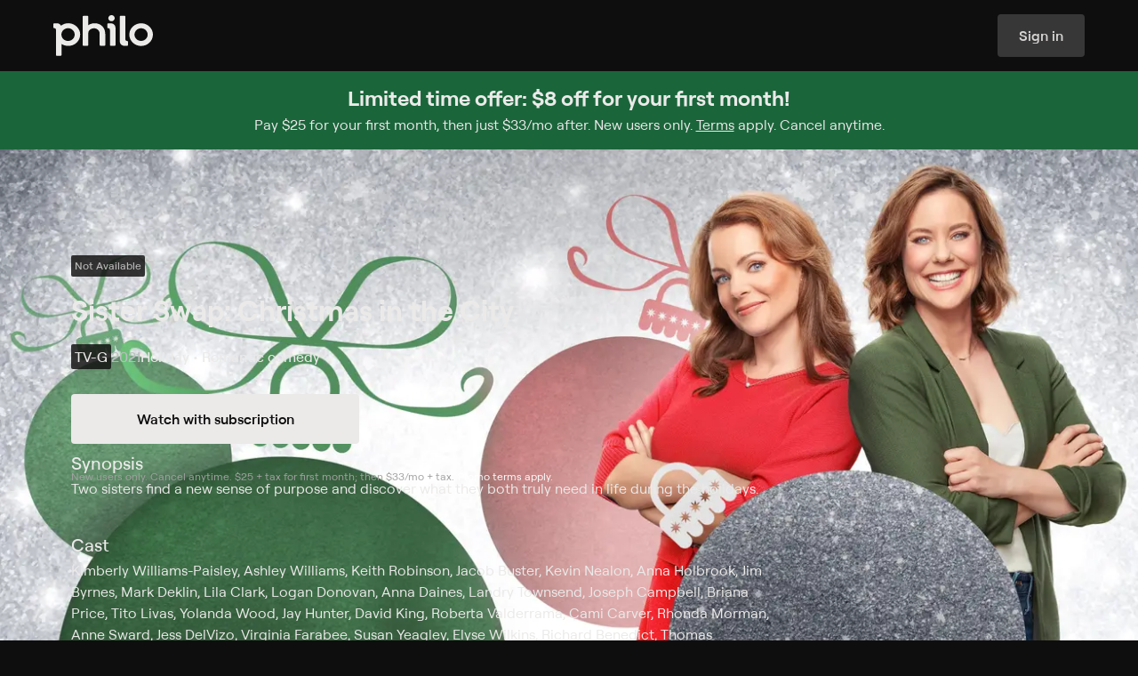

--- FILE ---
content_type: text/html
request_url: https://www.philo.com/player/show/U2hvdzo2MDg1NDg4OTk2NDg1MTI0MTM
body_size: 47749
content:
<!DOCTYPE html><html lang="en"> <head><meta name="sentry-trace" content="cd76746d8b9db1d5988fb1bc5f911699-2285e621b2197295-0"/>
<meta name="baggage" content="sentry-environment=production,sentry-release=assets_ssr_login-2026.01.22.920538,sentry-public_key=7e3e49dd4cb9f6ca3f86fbf7c737ddf4,sentry-trace_id=cd76746d8b9db1d5988fb1bc5f911699,sentry-org_id=87629,sentry-sampled=false,sentry-sample_rand=0.37197501591985493,sentry-sample_rate=0.01"/>
<meta name="sentry-route-name" content="%2Fplayer%2F%5B...id%5D"/><meta charset="UTF-8"><meta name="viewport" content="width=device-width"><meta name="theme-color" content="#0F0E0E"><link rel="manifest" href="/web-app-manifest.json"><title>Watch Sister Swap: Christmas in the City Streaming Online on Philo</title> <meta name="description" content="Sister Swap: Christmas in the City on Philo. Two sisters find a new sense of purpose during the holidays."> <meta name="fb:app_id" property="fb:app_id" content="2514350015554366"><meta name="og:description" property="og:description" content="Sister Swap: Christmas in the City on Philo. Two sisters find a new sense of purpose during the holidays."><meta name="og:image" property="og:image" content="https://prod-s.cdn-cf.philo.com/gracenote/assets/p20814265_v_h8_aa.jpg?auto=webp&auto=webp&ver=1&ver=1"><meta name="og:locale" property="og:locale" content="en_US"><meta name="og:site_name" property="og:site_name" content="Philo"><meta name="og:title" property="og:title" content="Watch Sister Swap: Christmas in the City Streaming Online on Philo"><meta name="og:type" property="og:type" content="video.movie"><meta name="og:url" property="og:url" content="https://www.philo.com/player/show/U2hvdzo2MDg1NDg4OTk2NDg1MTI0MTM"><meta name="twitter:card" property="twitter:card" content="summary_large_image"><meta name="twitter:creator" property="twitter:creator" content="@philo"><meta name="twitter:description" property="twitter:description" content="Sister Swap: Christmas in the City on Philo. Two sisters find a new sense of purpose during the holidays."><meta name="twitter:image" property="twitter:image" content="https://prod-s.cdn-cf.philo.com/gracenote/assets/p20814265_v_h8_aa.jpg?auto=webp&auto=webp&ver=1&ver=1"><meta name="twitter:site" property="twitter:site" content="@philo"><meta name="twitter:title" property="twitter:title" content="Watch Sister Swap: Christmas in the City Streaming Online on Philo"><link rel="canonical" href="https://www.philo.com/player/show/U2hvdzo2MDg1NDg4OTk2NDg1MTI0MTM"><link rel="preconnect" href="https://prod-s.cdn-cf.philo.com" crossorigin><link rel="preconnect" href="https://prod-s.cdn-cf.philo.com" crossorigin><link rel="preconnect" href="https://js.sentry-cdn.com" crossorigin><link rel="apple-touch-icon" sizes="152x152" href="https://prod-s.cdn-cf.philo.com/storage/images/maestro/web/favicon-152.png"><link rel="apple-touch-icon" sizes="144x144" href="https://prod-s.cdn-cf.philo.com/storage/images/maestro/web/favicon-144.png"><link rel="apple-touch-icon" sizes="120x120" href="https://prod-s.cdn-cf.philo.com/storage/images/maestro/web/favicon-120.png"><link rel="apple-touch-icon" sizes="114x114" href="https://prod-s.cdn-cf.philo.com/storage/images/maestro/web/favicon-114.png"><link rel="apple-touch-icon" sizes="72x72" href="https://prod-s.cdn-cf.philo.com/storage/images/maestro/web/favicon-72.png"><link rel="icon" sizes="16x16 32x32 48x48" href="https://prod-s.cdn-cf.philo.com/storage/images/maestro/web/favicon.ico?v=2"><link rel="stylesheet" media="print" onload="this.onload=null;this.removeAttribute('media');" href="https://prod-s.cdn-cf.philo.com/stylesheets/fonts/philo.css"><noscript><link rel="stylesheet" href="https://prod-s.cdn-cf.philo.com/stylesheets/fonts/philo.css"></noscript><script type="application/ld+json">{"@context":"http://schema.org","url":"https://www.philo.com/player/show/U2hvdzo2MDg1NDg4OTk2NDg1MTI0MTM","description":"Sister Swap: Christmas in the City on Philo. Two sisters find a new sense of purpose during the holidays.","@type":"Movie","title":"Watch Sister Swap: Christmas in the City Streaming Online on Philo"}</script><script type="application/ld+json">{"@context":"http://schema.org","@type":"Corporation","name":"Philo","description":"Inspired by Philo T. Farnsworth, the inventor of electronic television, Philo was created to build a better TV experience. The company started in the college market and is now available nationwide, offering subscribers 70+ top-rated television channels for $33 per month. In addition to being the first entertainment-focused streaming TV service, Philo offers live TV, unlimited DVR, on- demand, and content from top programmers all available on web browsers, iOS, Apple TV, Android devices, FireTV, Roku, with more to come. Philo is based in San Francisco, with offices in New York and Cambridge, MA.","logo":"https://prod-s.cdn-cf.philo.com/storage/images/maestro/web/philo-opengraph.png","url":"https://www.philo.com/","telephone":"1 (855) 277-4456","sameAs":["https://twitter.com/philoTV","https://www.linkedin.com/company/philo","https://www.facebook.com/PhiloTV/","https://www.youtube.com/channel/UCWzHvB4CI_j9V-9eXQ9_pGw?","https://www.instagram.com/philotv/","https://en.wikipedia.org/wiki/Philo_(company)","https://www.crunchbase.com/organization/philo"],"address":{"@type":"PostalAddress","streetAddress":"225 Green St","addressLocality":"San Francisco","postalCode":"94111","addressCountry":"United States of America"}}</script>  <script crossorigin="anonymous" defer src="https://js.sentry-cdn.com/4ac66d8ca08b9a7377155553d002e655.min.js"></script><script>(function(){const init = {"tags":{"app-name":"ssr-login-client","cluster":"useast2-prod-v3.backend.tv","ott":true,"track":"production","version":"assets_ssr_login-2026.01.22.920538"},"release":"assets_ssr_login-2026.01.22.920538","environment":"production","dsn":"https://4ac66d8ca08b9a7377155553d002e655@o87629.ingest.us.sentry.io/4507425883029504","allowUrls":"https\\:\\/\\/prod\\-s\\.cdn\\-cf\\.philo\\.com"};

  window.SENTRY_INIT = init;
})();</script><script type="module" src="https://prod-s.cdn-cf.philo.com/assets/ssr-login/_sentry.astro_astro_type_script_index_0_lang.ClsMVvaf.js"></script> <script type="module" src="https://prod-s.cdn-cf.philo.com/assets/ssr-login/page-layout.astro_astro_type_script_index_0_lang.tv9ExhoJ.js"></script> <!-- pRUM --> <style>._accordionItem_1otx4_1{padding:0 1rem;display:flex;flex-flow:column;color:#d5d4d3;text-align:left;border-bottom:.0625rem solid rgba(243,243,243,.18)}._accordionItemButton_1otx4_10{font-family:Roobert,sans-serif;font-size:1rem;font-weight:500;letter-spacing:0rem;line-height:1.25rem;padding:var(--vertical-padding, 1rem) 0 0;display:flex;gap:1rem;align-items:flex-start;cursor:pointer}._accordionItemIcon_1otx4_23{display:flex;position:relative;width:1.5rem}._accordionItemIcon_1otx4_23 svg{width:1.5rem;height:1.5rem;transform:translateZ(0)}._accordionItemLabel_1otx4_34{display:flex;justify-content:space-between;width:100%;text-align:left;align-items:flex-start;gap:1.25rem}._accordionItemChevron_1otx4_43{transition:transform .5s ease;display:flex;align-items:center}._accordionItemChevron_1otx4_43 svg{width:1.5rem;height:1.5rem}._open_1otx4_52 ._accordionItemChevron_1otx4_43{transform:rotate(180deg)}._accordionItemPanel_1otx4_56{color:#bab9b8;padding-bottom:var(--vertical-padding, 1rem)}._icon_1otx4_60 ._accordionItemPanel_1otx4_56{margin-left:2.5rem}._accordionItemPanelContent_1otx4_64{margin-right:1.5rem;font-family:Roobert,sans-serif;font-size:.875rem;font-weight:400;letter-spacing:0rem;line-height:1.25rem}._footer_1u9hv_1{padding:2.5rem 2rem;max-width:90rem;margin:0 auto}._footer_1u9hv_1 li{margin:0;padding:0;list-style:none}._footer_1u9hv_1 ul{margin:0;padding-left:0;padding-right:0}._footer_1u9hv_1 a{display:inline-block}@media screen and (min-width: 630px){._footer_1u9hv_1{padding:4rem}}._footerLinks_1u9hv_25{display:flex;flex-flow:column;gap:1.5rem}@media screen and (min-width: 630px){._footerLinks_1u9hv_25{flex-flow:row;justify-content:space-between}}._footerColumns_1u9hv_37{display:flex;flex-flow:column}@media screen and (min-width: 630px){._footerColumns_1u9hv_37{flex-flow:row;gap:2rem;flex:.5;justify-content:space-around;order:1}}._footerAccordionColumnLinks_1u9hv_51{display:flex;flex-flow:column;gap:1rem;font-family:Roobert,sans-serif;font-size:.875rem;font-weight:400;letter-spacing:0rem;line-height:1.25rem;padding-top:.75rem}@media screen and (min-width: 630px){._footerAccordionColumnLinks_1u9hv_51{padding-top:1.5rem}}._footerAccordionColumnTitle_1u9hv_68{font-family:Roobert,sans-serif;font-size:1rem;font-weight:500;letter-spacing:0rem;line-height:1.25rem}._footerAccordionColumnItem_1u9hv_76{--vertical-padding: .75rem}._footerSocialTerms_1u9hv_80{display:flex;flex-flow:column;gap:1.5rem}._footerSocial_1u9hv_80{display:flex;flex-flow:row wrap;gap:1.5rem;justify-content:center}@media screen and (min-width: 630px){._footerSocial_1u9hv_80{justify-content:flex-start}}._footerSocialLink_1u9hv_98{width:1.5rem;height:1.5rem}._footerTerms_1u9hv_103{display:flex;flex-flow:column;gap:.5rem}._footerTermsLink_1u9hv_109{display:inline-flex;align-items:center}._ccpaIcon_1u9hv_114{height:.75rem;margin-left:1rem}._desktop_1u9hv_119{display:none}@media screen and (min-width: 630px){._desktop_1u9hv_119{display:initial}}@media screen and (min-width: 630px){._mobile_1u9hv_129{display:none}}footer._footer_1swo4_1{max-width:66rem}@media screen and (max-width: 630px){footer._footer_1swo4_1{padding-bottom:var(--nav-header-height, 5rem)}footer._footer_1swo4_1._displayStickyBanner_1swo4_8{padding-bottom:calc(var(--nav-header-height, 5rem) + 9rem)}}._loadingOverlay_13eui_1{height:100vh;width:100vw;display:flex;flex-flow:column;justify-content:center;align-items:center;gap:2rem;padding:2rem 1.5rem 1rem}._loadingOverlayLogo_13eui_12{display:flex;flex-flow:column;align-items:center;max-width:10.625rem;width:100%;gap:1.6875rem}svg._loadingOverlayAnimation_13eui_21{width:3.75rem}._loadingOverlayContent_13eui_25{text-align:center;overflow:hidden;padding:1rem;display:flex;flex-flow:column}._loadingOverlayContent_13eui_25:empty{display:none}@keyframes _fade-in_1r96t_1{0%{opacity:0}to{opacity:1}}@-webkit-keyframes _fade-in_1r96t_1{0%{opacity:0}to{opacity:1}}@-moz-keyframes _fade-in_1r96t_1{0%{opacity:0}to{opacity:1}}@-khtml-keyframes _fade-in_1r96t_1{0% {opacity: 0;} 100% {opacity: 1;}}@-o-keyframes _fade-in_1r96t_1{0%{opacity:0}to{opacity:1}}@-ms-keyframes _fade-in_1r96t_1{0%{opacity:0}to{opacity:1}}._loaderOverlay_1r96t_49{position:fixed;z-index:101;top:0;left:0;width:100%;height:100%}._loaderOverlay_1r96t_49+footer{display:none}._loaderOverlay_1r96t_49>*{animation:_fade-in_1r96t_1 .3s ease-in-out}._loaderOverlayTitle_1r96t_64{width:100%}._loaderOverlayMessage_1r96t_68{width:100%;margin-bottom:1rem;word-break:break-word;line-height:normal;overflow:auto;color:#ff6e5c}._suspenseErrorDialog_1p5g2_1{display:flex;align-items:center;flex-flow:column;justify-content:center;max-width:50rem;padding-bottom:1em;margin:0 auto;text-align:center;gap:2rem;font-family:Roobert,sans-serif;font-size:1rem;font-weight:400;letter-spacing:0rem;line-height:1.5rem}@media screen and (min-width: 630px){._suspenseErrorDialog_1p5g2_1{font-family:Roobert,sans-serif;font-weight:400;font-size:1.25rem;line-height:1.75rem}}h2._suspenseErrorDialogTitle_1p5g2_26{display:flex;align-items:center;color:#ff6e5c;font-family:Roobert,sans-serif;font-size:1.25rem;font-weight:700;letter-spacing:0rem;line-height:1.5rem}@media screen and (min-width: 630px){h2._suspenseErrorDialogTitle_1p5g2_26{font-family:Roobert,sans-serif;font-size:1.5rem;font-weight:700;letter-spacing:0rem;line-height:1.75rem}}.notices{position:absolute;width:100%;top:2.1em}.notice{width:90vw;height:.1em;display:block;font-size:.88em;position:relative;text-align:center;margin:0 auto 1em}.notice-text{display:inline-block;padding:.5ex 1em;transform:translateY(1em);border-radius:2em;line-height:1.3;z-index:1}.notice-title{font-weight:600;display:inline-block}.notice-title.with-body{margin-right:.5em}.notice-title .notice-reload{display:block}.notice-info .notice-text{color:#ffffffde}.notice-warning .notice-text{color:#d98700}.notice-error .notice-text{color:#f44533}.notice-success .notice-text{color:#26b181}.flash-notice{position:fixed;top:0;padding:1em;width:100vw;display:block;font-size:.88em;text-align:center;background-color:#fafbfc;box-shadow:0 0 1em #00000059;z-index:2147483647}.flash-notice.fade-active{opacity:0;transition:all 1s ease}.flash-notice .notice-text{position:relative;transform:none}._inputState_m6gj4_1{display:flex;align-items:center;width:1em;height:1em}._inputState_m6gj4_1._invalid_m6gj4_7{color:#ff6e5c}._inputState_m6gj4_1._valid_m6gj4_10{color:#51ae5f}._inputState_m6gj4_1 ._loader_m6gj4_13{width:100%}._inputState_m6gj4_1 ._loader_m6gj4_13 .holder{display:flex;align-items:center;justify-content:space-evenly;gap:.25rem}._inputState_m6gj4_1 ._loader_m6gj4_13 .dot{animation-duration:2s;background-color:#d5d4d3;margin:0;font-size:var(--loader-font-size, .25rem);width:1em;height:1em}._inputState_m6gj4_1 ._loader_m6gj4_13 .dot:nth-child(2){-webkit-animation-delay:.66s;-moz-animation-delay:.66s;-ms-animation-delay:.66s;-o-animation-delay:.66s;animation-delay:.66s}._inputState_m6gj4_1 ._loader_m6gj4_13 .dot:nth-child(3){-webkit-animation-delay:1.33s;-moz-animation-delay:1.33s;-ms-animation-delay:1.33s;-o-animation-delay:1.33s;animation-delay:1.33s;margin:0}._inputState_m6gj4_1 ._loader_m6gj4_13 .dot:last-child{display:none}._inputContainer_18zjz_1{color:#d5d4d3;gap:.5rem;display:flex;flex-flow:column;--fg: #d5d4d3;--fg-focus: #ebeae9;--border: rgba(233, 232, 232, .28);--border-disabled: transparent;--border-focus: #ebeae9;--border-positive: #2a8a48;--border-negative: #ed2128;--bg: rgba(232, 232, 232, .04);--bg-disabled: rgba(232, 232, 232, .04);--bg-focus: rgba(231, 231, 231, .11);--bg-hover: rgba(231, 231, 231, .11);--hint: #d5d4d3;--hint-positive: #51ae5f;--hint-negative: #ff6e5c;--action: #a2a1a1;--action-focus: #ebeae9;--placeholder: #a2a1a1;--placeholder-disabled: #383736}._inputContainer_18zjz_1._focus_18zjz_25:not(._disabled_18zjz_25){--fg: var(--fg-focus);--action: var(--action-focus);--border: var(--border-focus);--bg: var(--bg-focus)}@media (hover: hover){._inputContainer_18zjz_1:not(._focus_18zjz_25):not(._disabled_18zjz_25):hover{--bg: var(--bg-hover)}}._inputContainer_18zjz_1:not(._focus_18zjz_25):not(._disabled_18zjz_25)._complete_18zjz_36{--border: var(--border-positive)}._inputContainer_18zjz_1:not(._focus_18zjz_25):not(._disabled_18zjz_25)._incomplete_18zjz_39{--border: var(--border-negative)}._inputContainer_18zjz_1._invalid_18zjz_42{--hint: var(--hint-negative)}._inputContainer_18zjz_1._valid_18zjz_45{--hint: var(--hint-positive)}._inputContainer_18zjz_1._disabled_18zjz_25{--bg: var(--bg-disabled);--border: var(--border-disabled);--placeholder: var(--placeholder-disabled)}._inputContainer_18zjz_1._disabled_18zjz_25 ._inputContent_18zjz_53{cursor:not-allowed}._inputContainer_18zjz_1._disabled_18zjz_25 input{pointer-events:none}._inputLabel_18zjz_60{font-family:Roobert,sans-serif;font-size:.875rem;font-weight:500;letter-spacing:0rem;line-height:1rem}._inputContent_18zjz_53{background:var(--bg);transition:.3s ease;border:.0625rem solid var(--border);flex-flow:row;gap:.5rem;align-items:center;width:100%;padding:0 .75rem;border-radius:.25rem;display:flex;height:3rem;justify-content:flex-end}._inputField_18zjz_83{width:100%;position:relative}._input_18zjz_1{outline:none;appearance:none;-webkit-appearance:none;background:transparent;border:none;padding:.5rem 0;margin:0;width:100%;color:var(--fg);caret-color:var(--fg);transition:.3s ease;-webkit-tap-highlight-color:transparent}span._inputPlaceholder_18zjz_103{position:absolute;left:0;top:0;bottom:0;color:var(--placeholder);line-height:normal;display:flex;align-items:center;pointer-events:none;white-space:pre}span._inputPlaceholder_18zjz_103:before{content:attr(data-placeholder)}._inputPlaceholder_18zjz_103,._input_18zjz_1{font-family:Roobert,sans-serif;font-size:1rem;font-weight:400;letter-spacing:0rem;line-height:1.5rem}._inputAffix_18zjz_128{display:flex;gap:.25rem;align-items:center;font-size:1.5rem}._inputAction_18zjz_135{display:flex;align-items:center;color:var(--action);gap:inherit}._inputAction_18zjz_135 svg{width:1.5rem;height:1.5rem}._inputHint_18zjz_146{color:var(--hint);transition:.3s ease;font-family:Roobert,sans-serif;font-size:.75rem;font-weight:400;letter-spacing:0rem;line-height:1rem}._buttonContainer_ka0d0_1{gap:.5rem;display:inline-flex;flex-flow:column;justify-content:center;align-items:center}._button_ka0d0_1{font-family:Roobert,sans-serif;font-size:.75rem;font-weight:600;letter-spacing:0rem;line-height:1rem;--base-padding: .75rem;--icon-padding: .5rem;--label-padding: .75rem;--icon-size: 1rem;--height: 2rem;border-radius:.25rem;background:var(--bg);height:var(--height);padding:0 var(--base-padding);display:inline-flex;align-items:center;justify-content:center;transition:.3s ease;color:var(--fg);gap:.5rem;white-space:nowrap;outline-offset:.125rem;cursor:pointer;--bg-default: #ebeae9;--bg-hover: #d5d4d3;--bg-down: #bab9b8;--bg-focus: #d5d4d3;--fg-default: #0f0e0e;--fg-hover: #0f0e0e;--fg-down: #0f0e0e;--fg-focus: #0f0e0e;--outline: #ebeae9;--bg: var(--bg-default);--fg: var(--fg-default)}@supports selector(:focus-visible){._button_ka0d0_1:focus-visible{outline:solid var(--outline) .125rem}}@supports not selector(:focus-visible){._button_ka0d0_1:focus{outline:solid var(--outline) .125rem}}._button_ka0d0_1._medium_ka0d0_56{font-family:Roobert,sans-serif;font-size:.875rem;font-weight:600;letter-spacing:0rem;line-height:1rem;--height: 2.5rem;--base-padding: 1rem}._button_ka0d0_1._large_ka0d0_65{font-family:Roobert,sans-serif;font-size:1rem;font-weight:600;letter-spacing:0rem;line-height:1.25rem;--height: 3rem;--base-padding: 1.5rem;--label-padding: 1rem;--icon-padding: .75rem;--icon-size: 1.5rem}._button_ka0d0_1._xlarge_ka0d0_77{font-family:Roobert,sans-serif;font-size:1rem;font-weight:600;letter-spacing:0rem;line-height:1.25rem;--height: 3.5rem;--base-padding: 1.5rem;--label-padding: 1rem;--icon-padding: .75rem;--icon-size: 1.5rem}@media screen and (min-width: 630px){._button_ka0d0_1._responsive_ka0d0_90{font-family:Roobert,sans-serif;font-size:.875rem;font-weight:600;letter-spacing:0rem;line-height:1rem;--height: 2.5rem;--base-padding: 1rem}}@media screen and (min-width: 910px){._button_ka0d0_1._responsive_ka0d0_90{font-family:Roobert,sans-serif;font-size:1rem;font-weight:600;letter-spacing:0rem;line-height:1.25rem;--height: 3rem;--base-padding: 1.5rem;--label-padding: 1rem;--icon-padding: .75rem;--icon-size: 1.5rem}}._button_ka0d0_1._iconOnly_ka0d0_114{padding:0;width:var(--height)}._button_ka0d0_1._trailing_ka0d0_118{flex-flow:row-reverse}._button_ka0d0_1._withIcon_ka0d0_121{padding:0 var(--label-padding) 0 var(--icon-padding)}._button_ka0d0_1._withIcon_ka0d0_121._trailing_ka0d0_118{padding:0 var(--icon-padding) 0 var(--label-padding)}._button_ka0d0_1._inert_ka0d0_127{cursor:default}._button_ka0d0_1._secondary_ka0d0_130{--bg-default: rgba(243, 243, 243, .18);--bg-hover: rgba(233, 232, 232, .28);--bg-down: rgba(234, 233, 233, .4);--bg-focus: rgba(233, 232, 232, .28);--bg-active: #ebeae9;--fg-default: #d5d4d3;--fg-hover: #d5d4d3;--fg-down: #d5d4d3;--fg-focus: #d5d4d3;--fg-active: #0f0e0e}._button_ka0d0_1._tertiary_ka0d0_142{--bg-default: rgba(15, 14, 14, 0);--bg-hover: rgba(231, 231, 231, .11);--bg-down: rgba(243, 243, 243, .18);--bg-focus: rgba(231, 231, 231, .11);--bg-active: rgba(243, 243, 243, .18);--fg-default: #bab9b8;--fg-hover: #bab9b8;--fg-down: #bab9b8;--fg-focus: #bab9b8;--fg-active: #bab9b8}._button_ka0d0_1._inverted_ka0d0_154{--bg-default: #0f0e0e;--bg-hover: #1a1919;--bg-down: #272626;--bg-focus: #1a1919;--fg-default: #d5d4d3;--fg-hover: #d5d4d3;--fg-down: #d5d4d3;--fg-focus: #d5d4d3}._button_ka0d0_1._active_ka0d0_164{--fg: var(--fg-active);--bg: var(--bg-active)}._button_ka0d0_1._disabled_ka0d0_168{cursor:not-allowed;--fg: #383736;--bg: #1a1919}@supports selector(:focus-visible){._button_ka0d0_1:not(._disabled_ka0d0_168):not(._inert_ka0d0_127):focus-visible{--fg: var(--fg-focus);--bg: var(--bg-focus)}}@supports not selector(:focus-visible){._button_ka0d0_1:not(._disabled_ka0d0_168):not(._inert_ka0d0_127):focus{--fg: var(--fg-focus);--bg: var(--bg-focus)}}@media (hover: hover){._button_ka0d0_1:not(._disabled_ka0d0_168):not(._inert_ka0d0_127):hover{--fg: var(--fg-hover);--bg: var(--bg-hover)}}._button_ka0d0_1:not(._disabled_ka0d0_168):not(._inert_ka0d0_127):active{--bg: var(--bg-down);--fg: var(--fg-down);outline-color:transparent}._buttonIcon_ka0d0_197{display:flex;align-items:center;width:var(--icon-size);height:var(--icon-size);min-width:min-content;flex-shrink:0}._buttonIcon_ka0d0_197 path{fill:var(--fg)}._buttonLabel_ka0d0_209{color:#a2a1a1;font-family:Roobert,sans-serif;font-size:.75rem;font-weight:500;letter-spacing:0rem;line-height:1rem;width:0;min-width:100%;word-break:break-all;text-align:center}.form .form-header{text-align:center;color:#4b4f54;font-size:1em;font-weight:500}.form .form-body,.form .form-actions{width:100%}.form .form-error{width:100%;padding-bottom:1em;text-align:center;color:#c22a25;font-size:.85em;line-height:1.2}.form .form-error:empty{display:none}._selectionInputElement_1lkr3_1{position:absolute;width:0;height:0;opacity:0;-webkit-appearance:none;appearance:none}._selectionInputRoot_4t120_1{display:flex;align-items:flex-start;cursor:pointer;font-size:1rem;-webkit-tap-highlight-color:transparent}._selectionInputContainer_4t120_9{position:relative;display:inline-flex}._selectionInputAppearance_4t120_14{width:1.5rem;height:1.5rem;transition:background .3s ease}._selectionInput_4t120_1+._selectionInputAppearance_4t120_14{color:#e9e8e847}._selectionInput_4t120_1+._selectionInputAppearance_4t120_14 svg{position:absolute;visibility:hidden}._selectionInput_4t120_1+._selectionInputAppearance_4t120_14._radio_4t120_27:before{border-radius:1rem}._selectionInput_4t120_1+._selectionInputAppearance_4t120_14 ._defaultIcon_4t120_30{visibility:visible}._selectionInput_4t120_1:checked+._selectionInputAppearance_4t120_14 ._checkedIcon_4t120_33{visibility:visible}._selectionInput_4t120_1:indeterminate+._selectionInputAppearance_4t120_14 ._indeterminateIcon_4t120_36{visibility:visible}._selectionInput_4t120_1:indeterminate+._selectionInputAppearance_4t120_14,._selectionInput_4t120_1:checked+._selectionInputAppearance_4t120_14{color:#ebeae9}._selectionInput_4t120_1:disabled+._selectionInputAppearance_4t120_14{cursor:not-allowed;color:#383736}._selectionInput_4t120_1+._selectionInputAppearance_4t120_14:before{position:absolute;top:-.25rem;left:-.25rem;width:2rem;height:2rem;content:"";transition:border-color ease .3s;border:solid .125rem transparent;border-radius:.125rem}._selectionInput_4t120_1:focus-visible+._selectionInputAppearance_4t120_14:before{border-color:#ebeae9}._clientOnly_1h696_1{display:inline-flex;margin:0 .5rem 0px;max-width:var(--client-only-loader-width, 3rem);align-items:center}._terms_1c6bj_1{font-size:1rem}._text_1c6bj_5{margin-left:1rem;font-family:Roobert,sans-serif;font-size:.75rem;font-weight:400;letter-spacing:0rem;line-height:1rem}._consentCheckboxContent_1c6bj_14{gap:1rem}.authenticate-group{display:flex;align-items:center;flex-direction:column;justify-content:space-evenly;max-width:100vw;width:100%;min-width:320px;min-height:100vh;background:#0f0e0e;color:#ebeae9;padding:2em 0 1em}.authenticate-group.not-loaded .authenticate-header{width:100vw;height:100vh}.authenticate-group .login-hint{font-family:Roobert,sans-serif;font-size:.75rem;font-weight:400;letter-spacing:0rem;line-height:1rem;width:13rem;text-align:center}.authenticate-group .authenticate-form-group{display:flex;align-items:center;flex-direction:column;justify-content:center;gap:31px;width:100%}.authenticate-group .authenticate-instructions{max-width:18em;margin:auto;text-align:center;font-family:Roobert,sans-serif;font-size:1.25rem;font-weight:700;letter-spacing:0rem;line-height:1.5rem}.authenticate-group .authenticate-instructions svg{width:1.5rem;height:1.5rem;display:block;margin:0 auto .5em}.authenticate-group .authenticate-form{z-index:10;display:flex;align-items:center;flex-direction:column;justify-content:flex-start;width:22.4rem;max-width:95vw;min-height:17.5rem;padding:0 1.125rem}.authenticate-group .login-button{width:100%;margin-top:1rem}.authenticate-group .logo{width:11.6rem}.authenticate-group .authenticate-input-group{position:relative;z-index:0;display:flex;align-items:center;justify-content:center;width:100%;transform:translateZ(0)}.authenticate-group .authenticate-input-group .login-field-username{width:100%}.authenticate-group .login-footer-group{display:flex;align-items:center;flex-direction:row;flex-wrap:nowrap;justify-content:space-evenly;max-width:25rem;width:100%}.authenticate-loader-error{color:#ff6e5c}@media screen and (max-width: 450px){.authenticate-group .login-footer-group{flex-direction:column}}._tipContainer_1bsfs_1{display:flex;width:28.375rem;flex-direction:column;color:#ebeae9;text-align:center;margin-top:3rem}._tipTitle_1bsfs_10{font-family:Roobert,sans-serif;font-size:1rem;font-weight:600;letter-spacing:0rem;line-height:1.25rem;margin-bottom:.375rem}._tipBody_1bsfs_19{font-family:Roobert,sans-serif;font-size:1rem;font-weight:400;letter-spacing:0rem;line-height:1.5rem}._stepsProgressContainer_157xg_1{display:inline-flex;justify-content:center;align-items:center;width:100%;padding:0 .5rem;font-family:Roobert,sans-serif;font-size:.875rem;font-weight:500;letter-spacing:0rem;line-height:1rem;font-weight:700}@media screen and (min-width: 630px){._stepsProgressContainer_157xg_1{font-family:Roobert,sans-serif;font-size:1.25rem;font-weight:700;letter-spacing:0rem;line-height:1.5rem}}._stepsProgress_157xg_1{position:relative;display:inline-flex;align-items:flex-end;flex-flow:row;justify-content:center;padding:0;margin:0;width:100%}._stepsProgressItem_157xg_35{position:relative;display:flex;align-items:center;justify-content:flex-start;margin-left:.25rem;padding:0 0 .25rem .25rem;width:100%;color:#383736;transition:all .3s ease;gap:.5rem}@media screen and (min-width: 630px){._stepsProgressItem_157xg_35{gap:1rem}}._stepsProgressItem_157xg_35:before{position:absolute;right:0;bottom:-.3em;left:0;overflow:hidden;width:100%;height:4px;content:"";transition:all .3s ease;transform:none;background:currentColor}._stepsProgressItem_157xg_35:first-of-type{margin-left:0}._stepsProgressItem_157xg_35:first-of-type:before{border-radius:3px 0 0 3px}._stepsProgressItem_157xg_35:last-of-type:before{border-radius:0 3px 3px 0}._stepsProgressItem_157xg_35._current_157xg_74{color:#bab9b8}._stepsProgressItem_157xg_35._completed_157xg_77{color:#ebeae9}._stepsProgressItem_157xg_35 svg path{fill:currentColor}._stepsProgressItemContent_157xg_84{display:flex;align-items:center;justify-content:center;padding:0;user-select:none;transition:.3s ease;text-align:center;opacity:1;border-radius:100%;line-height:normal}._stepsProgressItemIcon_157xg_97{font-size:1em;width:75%;display:flex;justify-content:center;align-items:center;width:.875rem;height:.875rem}@media screen and (min-width: 630px){._stepsProgressItemIcon_157xg_97{width:1.5rem;height:1.5rem}}div._signupStepper_1gd7a_1{max-width:44rem;padding:.5rem 1rem 2rem;margin:0 auto}.auth-code-form .resend-message{display:flex;align-items:center;flex-direction:column;justify-content:center}.auth-code-form .auth-code-group{display:flex;align-items:center;flex-direction:column;gap:2.38rem}.auth-code-form .auth-instructions-group{display:flex;align-items:center;flex-direction:column;justify-content:center}.auth-code-form .auth-instructions-group .auth-instructions{width:100%;text-align:center;white-space:pre-line;word-break:break-word;font-family:Roobert,sans-serif;font-weight:400;font-size:1.25rem;line-height:1.75rem}.auth-code-form .auth-input-group{display:none;align-items:center;justify-content:center}.auth-code-form .auth-input-group.auth-code-show{display:flex}.auth-code-form .auth-input-group .auth-instructions{width:8em;margin-right:1.4em;text-align:right;font-size:1em;font-weight:400;line-height:1.2}.auth-code-form .auth-input-group .login-field-code{width:12em;font-size:1.4em}.button-group{display:flex;align-items:center;justify-content:space-evenly;max-width:25rem;width:100%;line-height:1.5;margin-top:1rem}@media screen and (max-width: 450px){.button-group{flex-direction:column}}.authorize-group{display:flex;align-items:center;flex-direction:column;justify-content:center;max-width:100vw;width:100%;height:100vh;min-width:320px;background:#0f0e0e;color:#ebeae9}.authorize-group .authorize-stepper:not(:empty){position:absolute;top:5rem;padding:.5rem 0 0;width:100%;display:flex;justify-content:center}.authorize-group .general-button-link{--initial-bg-color: rgba(14, 20, 26, .25)}.authorize-group .authorize-header{position:relative;margin-bottom:3.625rem}.authorize-group .logo{width:11.6rem}.authorize-group .restart-button{position:absolute;top:0;left:0;display:flex;align-items:center;padding:1rem;font-family:Roobert,sans-serif;font-size:1rem;font-weight:600;letter-spacing:0rem;line-height:1.25rem}.authorize-group .restart-button .icon{width:1.5rem;height:1.5rem;margin-right:.3rem}.authorize-form-container{min-height:8rem}.payment-form-group .payment-form:not(.can-pay) .offer-container{display:none}.payment-form-group .payment-form:not(.can-pay) .payment-group-wrapper{user-select:none;pointer-events:none;opacity:.5}.payment-form-group .payment-form:not(.can-pay) .payment-group-wrapper .add-ons-group button{visibility:hidden}.payment-form-group .step-two-legal{margin-top:1em;text-align:center;font-size:.778rem}.payment-form-group .start-button{height:var(--register-input-height);font-size:1.1rem}.payment-form-group .billing-summary .legal{justify-content:center;margin-top:.8em}.payment-form-group .billing-summary .add-ons{background-color:#fff}.payment-form-group .billing-summary .payment-summary-item{font-size:1em}.payment-form-group .legal{font-family:Gotham,sans-serif;font-size:.7rem}.payment-form-group .payment-form-legal{width:100%;max-width:40em;margin:0 auto;padding-top:1em;text-align:center;letter-spacing:-.012em;opacity:1;color:#000;font-family:Gotham,sans-serif;font-size:.75em;line-height:1.2em}.payment-form-group .payment-form-legal .link{color:#0c93f3}.payment-form-group .payment-form .billing-summary .add-ons-group{font-size:.65em}.payment-form-group .payment-form .billing-summary .add-ons{margin-bottom:.5em}.payment-form-group .payment-form .billing-summary .add-ons-title-group{margin-bottom:0;font-size:1em}.payment-form-group .payment-form .billing-summary .payment-summary-item-container{letter-spacing:-.04em}.payment-form-group .payment-form .billing-summary .payment-summary-item-container .payment-summary-item:not(.compact){padding:0 1em 0 .5em}.payment-form-group .payment-form .billing-summary .billing-list .oval-icon{width:.75em;height:auto}.payment-form-group .payment-form .billing-summary .billing-list .oval-icon .icon-oval-container{opacity:1;fill:#fff}.payment-form-group .payment-form .billing-summary .subtitle{margin-bottom:1em;font-size:.8em}.payment-form-group .payment-form .billing-list{max-width:30em;font-size:1em}.payment-form-group .payment-form .payment-title{margin:0;text-align:center;letter-spacing:-.05em;opacity:1;color:#4b4f54;font-family:Gotham,sans-serif;font-size:1.5em;font-weight:500}.payment-form-group .payment-form .billing-summary .add-ons-title,.payment-form-group .payment-form .section-subtitle,.payment-form-group .payment-form .billing-list-title{margin:1em 0 .5em;padding-bottom:0;text-align:center;letter-spacing:-.04em;opacity:1;color:#0b141c;font-family:Gotham,sans-serif;font-size:1.5em;font-weight:500}.payment-form-group .payment-form .tmo-disclaimer{width:35em;max-width:90%;margin:0 auto;padding-top:1em;text-align:center;color:#06080a;font-size:.72em;line-height:1.5}.payment-form-group .payment-form .decision-group{max-width:30em;margin:0 auto}.payment-form-group .payment-form .decision-group .dot{width:.5em;height:.5em;margin:0}.payment-form-group .payment-form .decision-group .dot+.dot{margin-left:.5em}.payment-form-group .payment-form .decision-group .start-button{display:flex;align-items:center;justify-content:center;width:100%;margin-top:1em;padding:.75em 0}@media screen and (max-width: 500px){.payment-form-group .payment-summary-item-container{font-size:1em}.payment-form-group .payment-form .billing-summary .add-ons-group{font-size:.55em}.payment-form-group .payment-form .billing-summary .payment-summary-item-container{font-family:Gotham,sans-serif;font-size:.9em}.payment-form-group .payment-form .billing-summary .payment-summary-item-container .payment-summary-icon{top:1.8vw;width:8vw;height:8vw}.payment-form-group .payment-form .billing-summary .payment-summary-item-container .payment-summary-item:not(.compact){padding:0 .5em 0 0}.payment-form-group .payment-form .billing-summary .subtitle{padding:.5em 1em 0}.payment-form-group .payment-form .billing-summary .legal{font-size:.7em;line-height:1.5}.payment-form-group .payment-form .payment-title,.payment-form-group .payment-form .billing-summary .add-ons-title,.payment-form-group .payment-form .section-subtitle,.payment-form-group .payment-form .billing-list-title,.payment-form-group .payment-form .decision-title{letter-spacing:0;font-size:1.2em}.payment-form-group .payment-form .payment-form-legal{max-width:33em;padding:0 1.2em;font-size:.8em}.payment-form-group .payment-form .register-form{padding:.5em 1em}}._cardElementForm_1jgvd_1._isLoading_1jgvd_1{visibility:hidden;height:0}._cardElementLoader_1jgvd_6{background-color:#30a1fd}._cardElementContainer_1jgvd_10{margin-bottom:1.3rem}._cardElementContainer_1jgvd_10 ._cardElementGroupSection_1jgvd_13{display:flex;align-items:stretch;gap:.7em}._cardElementGroupContainer_1jgvd_19{display:flex;flex:1;flex-direction:column;margin:.4em 0}._elementLabel_1jgvd_26,._elementError_1jgvd_27{text-align:left;font-family:Roobert,sans-serif;font-size:.875rem;font-weight:500;letter-spacing:0rem;line-height:1rem}._elementLabel_1jgvd_26{margin-bottom:.5rem;color:#d5d4d3}._elementError_1jgvd_27{margin-top:.2rem}._cardElementGroup_1jgvd_13{overflow:hidden;width:100%;height:3rem;padding:.25rem .8rem;color:#d5d4d3;border:1px solid rgba(233,232,232,.28);border-radius:.25rem;background:#e8e8e80a}._cardElementGroup_1jgvd_13._invalid_1jgvd_55{border:1px solid #ed2128}._cardElementGroup_1jgvd_13._isFocused_1jgvd_58{border:1px solid #ebeae9}._zipCollectionContainer_1ow9q_1{width:100%;margin-bottom:2.18rem}._zipCollectionContainer_1ow9q_1 ._zipCollectionHeaderGroup_1ow9q_5{display:flex;flex-direction:column;margin-bottom:2rem}._zipCollectionContainer_1ow9q_1 ._zipCollectionTitle_1ow9q_10{font-family:Roobert,sans-serif;font-size:1.5rem;font-weight:700;letter-spacing:0rem;line-height:1.75rem;margin-bottom:.875rem}._zipCollectionContainer_1ow9q_1 ._zipCollectionSubtitle_1ow9q_18{font-family:Roobert,sans-serif;font-size:.875rem;font-weight:400;letter-spacing:0rem;line-height:1.25rem}._zipCollectionContainer_1ow9q_1 ._zipCollectionInputContainer_1ow9q_25{display:flex;flex-direction:row;justify-content:space-between;gap:.8rem}._zipCollectionContainer_1ow9q_1 ._zipCollectionInputGroup_1ow9q_31{width:49%;text-align:left}._zipCollectionContainer_1ow9q_1 ._zipWarning_1ow9q_35{margin-top:.5em;text-align:left;font-family:Roobert,sans-serif;font-size:.875rem;font-weight:500;letter-spacing:0rem;line-height:1rem;color:#ff6e5c}._stripePaymentFormContainer_6tvu7_1{width:100%;min-height:10rem;margin-bottom:1rem;text-align:center}._stripePaymentFormContainer_6tvu7_1 ._stripePaymentDisclaimer_6tvu7_7{margin:2.18rem 0;font-family:Roobert,sans-serif;font-size:.75rem;font-weight:400;letter-spacing:0rem;line-height:1rem}._stripePaymentFormContainer_6tvu7_1 ._setupIntentError_6tvu7_15{color:#ff6e5c}._autoRecordTerms_1fm9j_1{text-align:left}._autoRecordSelectionInput_1fm9j_5{align-items:center}._billingTerms_1nnq5_1{text-align:left}._billingForm_pm0d6_1{display:flex;align-items:center;flex-direction:column;width:100%;max-width:27rem;margin:auto}._billingTitle_pm0d6_10{font-family:Roobert,sans-serif;font-size:1.5rem;font-weight:700;letter-spacing:0rem;line-height:1.75rem;text-align:center;margin-bottom:1.3rem}._formError_pm0d6_20{width:100%;text-align:center;color:#ff6e5c;font-family:Roobert,sans-serif;font-size:.875rem;font-weight:400;letter-spacing:0rem;line-height:1.25rem;margin-bottom:1rem}._termsContainer_pm0d6_32{display:flex;flex-direction:column;margin:1rem 0 2.25rem;gap:1rem}@media screen and (max-width: 630px){._billingForm_pm0d6_1{width:calc(100vw - 1.4rem)}}._offerContainer_u05pj_1{position:relative;z-index:2;display:flex;align-items:center;flex-direction:column;width:100%;max-width:27rem;margin-bottom:1rem;text-align:center}._offerContainer_u05pj_1 ._offerDetails_u05pj_12{align-items:center;padding:0;color:#51ae5f;background:none;font-family:Roobert,sans-serif;font-size:1rem;font-weight:400;letter-spacing:0rem;line-height:1.5rem}._offerContainer_u05pj_1 ._offerDetails_u05pj_12 a{color:#51ae5f!important}._offerContainer_u05pj_1 ._offerMessage_u05pj_26{text-wrap:pretty;text-wrap:balanced}._billingDetailsContainer_q9hg0_1{position:relative;width:100%;margin-top:.625rem}._billingDetailsContainer_q9hg0_1._emailReminderExperiment_q9hg0_6{margin-top:0}._billingDetailsHeaderGroup_q9hg0_10{padding-bottom:1rem;border-bottom:.15rem solid rgba(243,243,243,.18)}h3._billingDetailsHeader_q9hg0_10{font-family:Roobert,sans-serif;font-size:1.5rem;font-weight:700;letter-spacing:0rem;line-height:1.75rem}h3._billingDetailsHeader_q9hg0_10 ._billingDetailsPrice_q9hg0_22{padding-top:.5rem}h3._billingDetailsHeader_q9hg0_10 ._striked_q9hg0_25{font-family:inherit;color:#a2a1a1;text-decoration:line-through;text-decoration-color:#ff6e5c;text-decoration-thickness:.2rem}._billingDetailsSubtitle_q9hg0_33{font-family:Roobert,sans-serif;font-size:.875rem;font-weight:400;letter-spacing:0rem;line-height:1.25rem;margin-top:.4rem}._billingDetails_q9hg0_1{margin-top:1rem;padding:.2rem .5rem .5rem 1rem;border-bottom:none;border-radius:.25rem;background-color:#1a1919;--vertical-padding: .5rem}._billDueLabelGroup_q9hg0_51{display:flex;flex-direction:column;width:100%;margin-right:1.5rem}._billDueGroup_q9hg0_58{display:flex;flex-direction:row;justify-content:space-between;width:100%;padding:.2rem 0;font-family:Roobert,sans-serif;font-size:1rem;font-weight:500;letter-spacing:0rem;line-height:1.25rem}._subscriptionItemOriginalPrice_q9hg0_71{text-decoration:line-through;color:#bab9b8;text-decoration-color:#d5d4d3;text-decoration-thickness:.1rem;margin-right:.5rem}._billDateText_q9hg0_79{color:#bab9b8;font-family:Roobert,sans-serif;font-size:.875rem;font-weight:500;letter-spacing:0rem;line-height:1rem}._divider_q9hg0_88{width:100%;height:1px;margin:.7rem 0;background-color:#f3f3f32e}._billItem_q9hg0_95{display:flex;flex-direction:row;justify-content:space-between;padding:.2rem 0;font-family:Roobert,sans-serif;font-size:.875rem;font-weight:500;letter-spacing:0rem;line-height:1rem}._accordionIcon_q9hg0_107{color:#bab9b8}._selectionGroup_q9hg0_111{display:flex;flex-direction:row;justify-content:space-between;align-items:center;padding:.55rem 0 .25rem}._selectionGroup_q9hg0_111._dim_q9hg0_118{opacity:.25}._selectionInput_q9hg0_122{margin-left:-.7rem}._billDueGroup_q9hg0_58._addOn_q9hg0_126{margin-left:1.6rem;margin-right:1.5rem}._addOnImageGroup_q9hg0_131{position:relative;display:flex;justify-content:flex-start;align-items:center}._addOnImage_q9hg0_131{position:absolute;width:4em}._addOnPriceGroup_q9hg0_143{display:flex;flex-direction:column;align-items:flex-end}._addOnPriceText_q9hg0_149{font-family:Roobert,sans-serif;font-size:1rem;font-weight:500;letter-spacing:0rem;line-height:1.25rem}._addOnTrialText_q9hg0_157{font-family:Roobert,sans-serif;font-size:.875rem;font-weight:400;letter-spacing:0rem;line-height:1.25rem;margin-top:.2rem}._billingSummary_ruv0w_1{display:flex;align-items:center;flex-direction:column;width:100%;max-width:27rem;margin:0 auto 2.2rem;text-align:center}._billingSummary_ruv0w_1 ._title_ruv0w_10{font-family:Roobert,sans-serif;font-size:1.5rem;font-weight:700;letter-spacing:0rem;line-height:1.75rem;margin-bottom:.875rem}._billingSummary_ruv0w_1 ._subtitle_ruv0w_18{font-family:Roobert,sans-serif;font-size:.875rem;font-weight:400;letter-spacing:0rem;line-height:1.25rem;margin-bottom:.875rem;padding:0 1rem}._billingSummary_ruv0w_1 ._subtitle_ruv0w_18._emailReminderExperiment_ruv0w_27{margin-bottom:0rem}._billingSummary_ruv0w_1 ._emailReminderExperimentMessage_ruv0w_30{font-family:Roobert,sans-serif;font-size:.875rem;font-weight:600;letter-spacing:0rem;line-height:1rem;color:#d58d00;margin:.625rem 0;width:24.90313rem;height:2.52rem;display:flex;align-items:center;justify-content:center}@media screen and (max-width: 630px){._billingSummary_ruv0w_1{width:calc(100vw - 1.4rem)}._billingSummary_ruv0w_1 ._title_ruv0w_10{margin-bottom:.44rem}._billingSummary_ruv0w_1 ._subtitle_ruv0w_18{margin-bottom:1.55rem}._billingSummary_ruv0w_1 ._emailReminderExperimentMessage_ruv0w_30{padding:0 1rem}}._subscribeButton_t1ivx_1{width:100%}._wizardLoader_lc76k_1 .holder{display:flex;align-items:center;transform:scale(2.5)}._wizardAddonsTitleWrapper_lc76k_7{margin-bottom:1em;font-size:18px}._wizardAddonsTitle_lc76k_7{flex-flow:column}._wizardAddonsSubtitle_lc76k_16{padding:.25em 0 1em;font-size:14px}._wizardLogo_lc76k_21{display:flex;margin:0 auto -.5em}._wizardLogo_lc76k_21 svg{width:100%;height:auto}._wizardLogo_lc76k_21 path{fill:currentColor}._wizardCreateBtnContainer_lc76k_33{width:100%;margin-top:1.25rem}._wizardCreateBtnContainer_lc76k_33>button{width:100%}._wizardBasePlanBanner_lc76k_41{max-width:35em;margin:0 auto 3em}@media screen and (max-width: 630px){._wizardBasePlanBanner_lc76k_41{max-width:33em}}._wizardPlanStep_lc76k_51 .add-on .add-on-details,._wizardPlanStep_lc76k_51 .add-on .add-on-trial{font-weight:500}._wizardPlanStep_lc76k_51 .add-on .add-on-content{height:11em}._wizardPlanTitle_lc76k_59{text-align:center;font-size:14px;line-height:1.33}.payment-wizard .steps{margin:0 auto}.payment-wizard .steps .steps-next-button{width:20em;height:var(--register-input-height);font-size:1rem;--initial-bg-color: #418208}.payment-wizard .steps .steps-next-button .buttonlink-label{display:flex;justify-content:center}.payment-wizard .steps .steps-prev-button mask{display:none}.payment-wizard .steps .start-button{max-width:90vw;margin:0 auto}.payment-wizard .steps.step-payment{max-width:50em}.payment-wizard .steps .add-ons{background:transparent}.payment-wizard .payment-group{padding-bottom:1em}.payment-wizard .payment-group .add-ons,.payment-wizard .billing-list-title{display:none}.payment-wizard .user-identification-form-container{min-height:18em}.payment-wizard .steps-next-button{display:none}.payment-wizard .user-ident-footer{display:flex;align-items:center;flex-flow:column;width:100%}.payment-wizard .auth-link-container{display:flex;margin-top:.75rem;white-space:pre;font-size:.875rem}._signupPageAuthIndicator_bxqp2_1{display:flex;justify-content:flex-end}._signupPageAuthIndicator_bxqp2_1:empty{display:none}._signupPageAvatar_bxqp2_9{width:2rem;height:2rem;animation:_fade-in_bxqp2_1 .5s ease-in-out}@keyframes _fade-in_bxqp2_1{0%{opacity:0}to{opacity:1}}@-webkit-keyframes _fade-in_bxqp2_1{0%{opacity:0}to{opacity:1}}@-moz-keyframes _fade-in_bxqp2_1{0%{opacity:0}to{opacity:1}}@-khtml-keyframes _fade-in_bxqp2_1{0% {opacity: 0;} 100% {opacity: 1;}}@-o-keyframes _fade-in_bxqp2_1{0%{opacity:0}to{opacity:1}}@-ms-keyframes _fade-in_bxqp2_1{0%{opacity:0}to{opacity:1}}.signup-page-container{display:flex;flex-flow:column;min-height:100vh}.signup-page-container+.footer{display:none}.signup-page-container .signup-page{display:flex;flex:1;flex-direction:column;margin-top:-1px}.signup-page-container .sticky-header{margin-bottom:0}.signup-page-container .sticky-header-contents{max-width:90rem}.signup-page-container .sticky-header-contents .philo-logo{padding:.5em 0}.signup-page-container:not(.inline) .payment-form-group{width:100%;max-width:40em}.signup-page-container.dark .payment-wizard .inline-link{position:relative}.signup-page-container.dark .payment-wizard .inline-link:not(:focus):not(:hover){color:var(--pearl-white)}.signup-page-container.dark .payment-wizard .inline-link:after{position:absolute;right:.5px;bottom:-.5px;left:1px;height:.5px;content:"";background:currentColor;line-height:normal}.signup-page-container.inline{--step-margin: 1.5em}.signup-page-container.inline .payment-wizard .step-payment{overflow:visible}.signup-page-container.inline .payment-wizard .step-payment .steps-prev-button{top:-3.5em;font-size:.82em}@media screen and (max-width: 630px){.signup-page-container.inline .payment-wizard .step-payment .steps-prev-button{top:-3.1em;left:2.5em;font-size:.6em}}.signup-page-container.inline .step-addons{--step-margin: 0}.signup-page-container.inline .step-addons .step-title{padding:0 1.07em}.signup-page-container.inline .step-addons .step-body{overflow-x:auto}.signup-page-container.inline .steps-body{overflow:visible;margin:0 var(--step-margin)}.signup-page-container.inline .step-title{letter-spacing:-.02em}.signup-page-container.inline .signup-page{display:flex;align-items:center}.signup-page-container.inline .signup-page .user-ident-title.step-title{margin:.5em 0 0;font-size:1em;font-weight:300}.signup-page-container.inline .details-container{width:100%;max-width:40em}@media screen and (max-width: 630px) and (min-width: 500px){.signup-page-container.inline .details-container{width:initial}}.signup-page-container.inline .register-form{padding:0}.signup-page-container.has-started .sign-in-link{display:none}.signup-page-container .payment-form-group{width:100%;margin:0 auto;flex:1;display:flex;justify-content:center}.signup-page-container .payment-wizard{display:flex;flex-flow:column;justify-content:center;flex:1;padding:0 0 2em}.signup-page-container .payment-summary-icon.general-button-link{padding:0;opacity:.7}.signup-page-container .steps-prev-button.icon-only .buttonlink-icon{width:2em;height:2em}.signup-page-container .detail-icon path{fill:var(--philo-blue)}.signup-page-container .step-body{display:flex;flex-flow:column;justify-content:center}.signup-page-container .steps{padding:1em 0;flex:1;justify-content:center}@media screen and (max-width: 630px){.signup-page-container .steps{justify-content:flex-start}}.signup-page-container .steps.step-auth .step-title{position:absolute;user-select:none;pointer-events:none;opacity:0}.signup-page-container .auth-code-group{min-height:15em;margin-top:0}.signup-page-container .auth-code-group .auth-code-button{justify-content:center;width:20em;max-width:initial}.signup-page-container .auth-code-group .login-field-code{width:100%}.signup-page-container .auth-code-group .login-field-code .one-input-wrapper{margin:0 auto}.signup-page-container .auth-code-group .auth-code-show{width:100%;min-width:initial;max-width:20em}.signup-page-container .auth-code-group .auth-instructions{margin-top:0;margin-bottom:1.5em;letter-spacing:-.02em}@media screen and (min-width: 630px){.signup-page-container:not(.authenticated) .signup-page{display:flex;align-items:center}.signup-page-container .signup-page{min-height:calc(100vh - 3.5em)}}@media screen and (max-width: 630px){.signup-page-container.inline .signup-page{align-items:flex-start}}@media screen and (max-width: 500px){.signup-page-container .payment-wizard .steps{position:relative;padding:2.5em 0 0}.signup-page-container .payment-wizard .steps .steps-prev-button{top:0;left:1em}.signup-page-container .payment-wizard .payment-form-legal{padding:1.25em 2.3em 0;line-height:1.3}.signup-page-container.inline .step-title,.signup-page-container.inline .auth-instructions{font-size:1.4em}.signup-page-container .auth-code-group{width:auto;margin:0}.signup-page-container .auth-code-group .auth-code-show,.signup-page-container .auth-code-group .auth-code-button{width:100%;max-width:initial}.signup-page-container .auth-instructions-group{align-items:flex-start;width:100%;margin-top:0}.signup-page-container .auth-instructions-group .auth-instructions{text-align:left}.signup-page-container .button-group{margin-top:0}}._geoFence_1h6c9_1{width:100vw;height:100vh}._geoFence_1h6c9_1 ._geoFenceGroup_1h6c9_5{position:absolute;z-index:2;display:flex;flex-direction:column;width:100vw;height:100vh;justify-content:center;align-items:center}._geoFence_1h6c9_1 ._geoFenceHeading_1h6c9_15{color:#ebeae9;font-family:Roobert,sans-serif;font-size:1.5rem;font-weight:700;letter-spacing:0rem;line-height:1.75rem;z-index:1;max-width:34vw;text-align:center}._geoFence_1h6c9_1 ._geoFenceSupportLink_1h6c9_26{max-width:90vw;margin-top:1rem;text-align:center;font-family:Roobert,sans-serif;font-size:1rem;font-weight:400;letter-spacing:0rem;line-height:1.5rem}._geoFence_1h6c9_1 ._geoFenceWorldMapGroup_1h6c9_36{opacity:.67;position:absolute;z-index:1;top:0;left:0;pointer-events:none;width:100vw;height:100vh;background-image:url(https://static-us-east-2-fastly-a.www.philo.com/images/common/philo-geofence-map.svg);background-size:auto 80%;background-repeat:no-repeat;background-position:1rem 3rem}@media screen and (max-width: 910px){._geoFence_1h6c9_1 ._geoFenceGroup_1h6c9_5{justify-content:flex-end;padding-bottom:20vh}._geoFence_1h6c9_1 ._geoFenceHeading_1h6c9_15{max-width:60vw}._geoFence_1h6c9_1 ._geoFenceWorldMapGroup_1h6c9_36{position:static}}@media screen and (max-width: 500px){._geoFence_1h6c9_1{transform:none}._geoFence_1h6c9_1 ._geoFenceGroup_1h6c9_5{width:100%}}
.scrollbar-hidden{scrollbar-width:none;-ms-overflow-style:none}.scrollbar-hidden::-webkit-scrollbar{display:none}*,*:before,*:after{box-sizing:border-box}:root{font-size:16px;--register-input-height: 2.9rem}html{-webkit-text-size-adjust:100%}html,body{height:100%;margin:0;padding:0;color:#ebeae9;background:#0f0e0e;scroll-behavior:smooth;scroll-padding-top:5rem;font-size:18px;-moz-osx-font-smoothing:grayscale;-webkit-font-smoothing:antialiased}html *,body *{font-family:Roobert,sans-serif}input,button,select,textarea{font-weight:400}fieldset{margin:0;padding:0;border:0;outline:0}a{display:inline-block;cursor:pointer;text-decoration:none;opacity:1;color:#fff}a:hover,a:focus,a:active{text-decoration:none}ul{margin:0;padding:0}li{margin:0;padding:0;list-style:none}input::-ms-clear{display:none}.visually-hidden{position:absolute;overflow:hidden;clip:rect(0,0,0,0);width:1px;height:1px;white-space:nowrap}.a11y-heading{display:inline;margin:0;padding:0;outline:none;font-size:1em;font-weight:inherit}button{box-sizing:border-box;padding:0;cursor:default;-webkit-user-select:none;-moz-user-select:none;-ms-user-select:none;color:inherit;border:none;outline:none;background:transparent;font:inherit;-webkit-tap-highlight-color:rgba(0,0,0,0)}button::-moz-focus-inner{padding:0;border:0}.modal-open{position:fixed;overflow:hidden;width:100%;max-height:100vh}.modal-open+.footer{display:none}
._icon_jyxql_1{width:100%;height:100%}._icon_jyxql_1 path{fill:currentColor;transition:.3s ease}._iconDefaultFill_jyxql_10{width:100%;height:100%}.dialog-container [role=dialog],.dialog-container [role=alertdialog]{outline:none}.dialog-container.scrim:before{position:fixed;inset:0;height:101vh;content:"";background:#000000e6}.register-group{position:relative;z-index:10;display:flex;align-items:center;flex-direction:column;justify-content:center;width:100%;max-width:100%;height:auto;min-height:auto;margin:0;background:none;--cta-height: 2.925rem}.register-group .billing-error-group{margin:.5em auto 0;padding:.25em .5em .25em .3em;font-size:1em}.register-group .register-prompt{padding-bottom:1em;text-align:center;color:#5f666c;font-weight:400}.register-group .login-field-username{width:100%;min-width:15em;font-size:.8em}.register-group .login-field-username input{height:3em;padding-right:1.2em;padding-left:1.2em;color:#fff;background-color:#202f3b;font-size:1em}.register-group .login-field-username input:not([value=""]){padding-right:2.5em}.register-group .login-field-username input::-webkit-input-placeholder{text-align:center;color:#fff6;font-size:1em;font-weight:300;line-height:1.2}.register-group .login-field-username input::-moz-placeholder{text-align:center;color:#fff6;font-size:1em;font-weight:300}.register-group .login-field-username input:-ms-input-placeholder{text-align:center;color:#fff6;font-size:1em;font-weight:300}.register-group .login-field-username .icon{right:.7em;width:1.5em}.register-group .register-form{display:flex;align-items:center;flex-direction:column;justify-content:center;width:100%}.register-group .register-form .register-field{--input-height: var(--register-input-height);--input-font-size: 1.125rem}.register-group .register-form .subscription-code-input{--input-font-size: .9em;--input-height: 2.5em}.register-group .register-form .login-message{width:80%;min-height:2em;margin:.5em auto 0;padding-bottom:0;font-size:.67em;line-height:1.2}.register-group .register-form .register-form-next{display:flex;align-items:center;justify-content:center;width:100%;height:2.8em;margin:.75em auto;transform:translateZ(0);border-radius:3em;font-size:1em;filter:drop-shadow(0px 2px 2px rgba(0,0,0,.25))}.register-group .register-form .register-form-next.no-code{margin-top:0}.register-group .register-form .register-form-next .type-button-label{font-size:.9rem;font-weight:500;line-height:1.1}.register-group .register-form .subscription-code-button{width:100%;cursor:pointer;transition:opacity .25s ease;white-space:pre;border:none;outline:none;background:none;font-size:.75em;font-weight:500}.register-group .register-form .subscription-code-button[disabled]{cursor:not-allowed}.register-group .register-form .subscription-code-button:hover,.register-group .register-form .subscription-code-button:focus,.register-group .register-form .subscription-code-button[disabled]{opacity:.75}.hide-action{margin-bottom:3rem}.hide-action .no-code.no-code{display:none}@media screen and (max-width: 630px){.register-group .register-subtitle{font-size:.8em}.register-group .billing-error-group{text-align:center}}._signupTerms_zni2f_1{margin-top:1rem;text-align:left;line-height:normal}._userIdentForm_1pr38_1{max-width:24rem;margin:0 auto;padding:2.25rem 1rem 0}._userIdentFormSignInButton_1pr38_7{width:100%}.user-identification-form-container.default .show-on-default{visibility:visible;transition:.3s ease opacity,0s visibility;opacity:1}.user-identification-form-container.show-auth-link .sign-in-button-link{visibility:visible;transition:.3s background-color,.3s font-size,.3s padding,.3s opacity,0s visibility;opacity:1}.user-identification-form-container.has-error .show-on-error{visibility:visible;transition:.3s ease opacity,0s visibility;opacity:1}.user-identification-form-container.can-proceed .register-form .icon.valid,.user-identification-form-container.can-authenticate .register-form .icon.valid{display:block}.user-identification-form-container.can-proceed .show-on-proceed{visibility:visible;transition:.3s ease opacity,0s visibility;opacity:1}.user-identification-form-container:not(.can-authenticate) .login-message{position:absolute}.user-identification-form-container.can-authenticate:not(.has-error) .show-on-authenticate{visibility:visible;transition:.3s ease opacity,0s visibility;opacity:1}.user-identification-form-container .show-on-proceed,.user-identification-form-container .show-on-error,.user-identification-form-container .show-on-authenticate,.user-identification-form-container .show-on-default{z-index:1;visibility:hidden;transition:.3s ease opacity,0s .3s visibility;opacity:0}.user-identification-form-container .footer-container{display:flex;justify-content:center;width:100%}.user-identification-form-container .subscribed-buttons{position:absolute}.user-identification-form-container .subscribed-buttons{display:flex;align-items:center;flex-flow:column;width:100%;margin:1em auto 0}.user-identification-form-container .subscribed-buttons button+button{margin-top:.5em}.user-identification-form-container .subscribed-buttons .sign-in-button{width:100%;height:var(--button-height, 2.9rem);padding:0;font-size:1em;--initial-bg-color: #418208;--initial-text-color: #FAFBFC}.user-identification-form-container .subscribed-buttons .sign-in-button .buttonlink-label{margin:0 auto}.user-identification-form-container .sign-in-button-link{position:absolute;visibility:hidden;margin-top:.5em;transition:.3s background-color,.3s font-size,.3s padding,.3s opacity,0s .3s visibility;opacity:0;font-size:.8em}.user-identification-form-container .sign-in-button-link.default-button-color{--initial-bg-color: #F2F2F2;--initial-text-color: rgb(12, 147, 242)}.user-identification-form-container .icon.valid{display:none}.user-identification-form-container .form-error,.user-identification-form-container .form-footer,.user-identification-form-container .actions-wrapper{position:relative;display:flex;justify-content:center;padding:0}.user-identification-form-container .form-footer{align-items:center;width:100%}
._tag_r2nj8_1{display:inline-flex;overflow:hidden;align-items:center;justify-content:center;padding:.25rem;white-space:nowrap;border-radius:.125rem;gap:.25rem;font-family:Roobert,sans-serif;font-size:.75rem;font-weight:500;letter-spacing:0rem;line-height:1rem}._primary_r2nj8_17{color:#0f0e0e;background:#ebeae9}._secondary_r2nj8_22{color:#bab9b8;background:#0f0e0ed1}._live_r2nj8_27{color:#d5d4d3;background:#0f0e0ed1}._tagIcon_r2nj8_32{width:1rem;height:1rem}._tagIcon_r2nj8_32 svg{width:100%;height:100%}
@charset "UTF-8";._showLandingPageCTA_y0hr9_1{display:flex;align-items:center}._showLandingPageHeroSubheading_zew9y_1{margin-top:1rem;font-family:Roobert,sans-serif;font-size:1rem;font-weight:500;letter-spacing:0rem;line-height:1.25rem}@media screen and (min-width: 630px){._showLandingPageHeroSubheading_zew9y_1._showLandingPageHeroSubheading_zew9y_1{margin-top:0;margin-bottom:1.25rem}}div._showLandingPageHeroHeader_zew9y_16{position:absolute;z-index:1;left:0;width:100%;padding:0 var(--horizontal-spacing);transform:translateY(-100%)}div._showLandingPageHeroHeader_zew9y_16>*{margin-bottom:1rem}@media screen and (min-width: 630px){div._showLandingPageHeroHeader_zew9y_16{position:relative;left:unset;min-width:35rem;max-width:50%;margin-bottom:-4rem;padding:0;transform:unset}div._showLandingPageHeroHeader_zew9y_16>*{margin-bottom:1.75rem}div._showLandingPageHeroHeader_zew9y_16 ._showLandingPageHeroTags_zew9y_40{position:absolute;margin:0;padding-bottom:1.25rem;transform:translateY(-100%)}div._showLandingPageHeroHeader_zew9y_16 ._showLandingPageHeroDescriptionContainer_zew9y_46,div._showLandingPageHeroHeader_zew9y_16 ._showLandingPageHeroTitle_zew9y_46{margin-bottom:1.25rem}}h1._showLandingPageHeroTitle_zew9y_46{display:flex;word-wrap:break-word;font-family:Roobert,sans-serif;font-size:2rem;font-weight:700;letter-spacing:0rem;line-height:2.25rem}._showLandingPageHeroSubtitle_zew9y_61{white-space:pre;color:#d5d4d3;font-family:Roobert,sans-serif;font-size:1rem;font-weight:400;letter-spacing:0rem;line-height:1.5rem}._availabilityText_zew9y_71{display:flex;white-space:nowrap}._showLandingPageHeroGenres_zew9y_76{overflow:hidden;white-space:nowrap;text-overflow:ellipsis}._showLandingPageHeroDescriptionContainer_zew9y_46{margin-bottom:1rem;text-align:left;font-family:Roobert,sans-serif;font-size:1rem;font-weight:400;letter-spacing:0rem;line-height:1.5rem}._showLandingPageHeroDescriptionContainer_zew9y_46 ._showLandingPageHeroDescription_zew9y_46{display:-webkit-box;overflow:hidden;-webkit-box-orient:vertical;text-overflow:ellipsis;line-clamp:3;-webkit-line-clamp:3}._showLandingPageHeroDescriptionContainer_zew9y_46 ._showLandingPageHeroDescription_zew9y_46._expanded_zew9y_99{line-clamp:unset;-webkit-line-clamp:unset}._showLandingPageHeroDescriptionContainer_zew9y_46 ._expandButton_zew9y_103{display:flex;align-items:center;line-height:1.5rem;gap:.25rem;font-family:Roobert,sans-serif;font-size:.875rem;font-weight:500;letter-spacing:0rem;line-height:1rem}._showLandingPageHeroDescriptionContainer_zew9y_46 ._expandButton_zew9y_103 svg{width:1rem}._showLandingPageHeroDetails_zew9y_118{display:flex;align-items:center;column-gap:.75rem;font-family:Roobert,sans-serif;font-size:.75rem;font-weight:500;letter-spacing:0rem;line-height:1rem}@media screen and (min-width: 910px){._showLandingPageHeroDetails_zew9y_118{font-family:Roobert,sans-serif;font-size:1rem;font-weight:500;letter-spacing:0rem;line-height:1.25rem}}._showLandingPageHeroChannelLogo_zew9y_138{width:3rem;height:3rem}._showLandingPageHeroReleaseYear_zew9y_143{color:#bbbec0}span._showLandingPageHeroRating_zew9y_147{flex-shrink:0;color:#ebeae9;border-color:currentColor;font-family:Roobert,sans-serif;font-size:.875rem;font-weight:500;letter-spacing:0rem;line-height:1rem}@media screen and (min-width: 910px){span._showLandingPageHeroRating_zew9y_147{font-family:Roobert,sans-serif;font-size:1rem;font-weight:500;letter-spacing:0rem;line-height:1.25rem}}._showLandingPageHeroCTA_zew9y_167{width:20.25rem}div._ctaLegalDisclaimer_zew9y_171{text-align:left}h2._showLandingPageFAQsTitle_1ez86_1{display:inline-block;width:100%;padding-bottom:2rem;text-align:left;font-family:Roobert,sans-serif;font-size:1.5rem;font-weight:700;letter-spacing:0rem;line-height:1.75rem}._showLandingPageHero_g30kw_1{position:relative;display:flex;flex-flow:column;justify-content:end;min-height:max(var(--vh, 100vh) - 5.5rem,320px);color:#ebeae9}@supports (height: 100svh){._showLandingPageHero_g30kw_1{--vh: 100svh}}._showLandingPageHero_g30kw_1:before{min-height:calc(max(var(--vh, 100vh) - 5.5rem,320px) - 14rem);content:""}@media screen and (min-width: 630px){._showLandingPageHero_g30kw_1:before{min-height:calc(max(var(--vh, 100vh) - 5.5rem,320px) - 17.5rem)}}._showLandingPageHero_g30kw_1:after{position:absolute;inset:0;content:"";background:linear-gradient(180deg,#0000 30.87%,#0f0e0e 90%)}@media screen and (min-width: 630px){._showLandingPageHero_g30kw_1._backdrop_g30kw_33:after{background:linear-gradient(180deg,#0000 30.87%,#0f0e0e 90%),linear-gradient(180deg,#0000 55%,#0f0e0e 77%),linear-gradient(82deg,#0f0e0e,#0f151b00 44%),linear-gradient(0deg,#0f0e0e 2.39%,#0f0e0e05 13.73%)}._showLandingPageHero_g30kw_1._backdrop_g30kw_33 img{object-position:top right}}._showLandingPageHeroBackgroundImage_g30kw_41{top:0;display:flex;justify-content:center;position:absolute;width:100%;height:100%}._showLandingPageHeroBackgroundImage_g30kw_41>:first-child{width:100%;height:100%}@supports (aspect-ratio: auto){._showLandingPageHeroBackgroundImage_g30kw_41{aspect-ratio:.6666666667;min-height:0;min-width:0}}@supports not (aspect-ratio: auto){._showLandingPageHeroBackgroundImage_g30kw_41:before{display:block;padding-bottom:150%;content:""}._showLandingPageHeroBackgroundImage_g30kw_41>*:first-child{position:absolute;top:0;left:0}}._showLandingPageHeroBackgroundImage_g30kw_41 img{object-fit:cover;object-position:top}._showLandingPageHeroBackgroundImage_g30kw_41 img:not([src]){visibility:hidden}._tileContainer_1kemi_1{width:100%;display:flex;flex-direction:column;gap:1rem}._tileBase_1kemi_8{--overlay-padding: 1rem .75rem;aspect-ratio:16/9;position:relative;display:block;cursor:pointer;border-radius:.25rem;outline:solid 3px transparent;outline-offset:.25rem;transition:outline-color .2s;transition:all .12s ease-out;width:100%}._tileBase_1kemi_8 img,._tileBase_1kemi_8 video{width:100%;display:block;border-radius:.25rem}._tileBase_1kemi_8:focus-within{outline-color:#ebeae9}@media (hover: hover){._tileBase_1kemi_8:hover{transform:scale(1.03);outline-color:#ebeae9}}._tileBase_1kemi_8._isPhone_1kemi_39{aspect-ratio:1/1}._tileBase_1kemi_8._inactive_1kemi_42{pointer-events:none}._tileBase_1kemi_8._isLoading_1kemi_45 ._tileImageLoaderPlaceholder_1kemi_45{opacity:1}._tileBase_1kemi_8._isLoading_1kemi_45 ._tileImage_1kemi_45{display:none}._tileBase_1kemi_8._withStatusIcon_1kemi_51:not(._withHoveredImage_1kemi_51) ._tileImageContainer_1kemi_51:after{background:linear-gradient(0deg,#0f0e0e00 50.5%,#0f0e0ecc)}._tileBase_1kemi_8._withStatusIcon_1kemi_51._withFocusedStatusIcon_1kemi_54:focus-within ._unfocusedStatusComponent_1kemi_54,._tileBase_1kemi_8._withStatusIcon_1kemi_51._withFocusedStatusIcon_1kemi_54:hover ._unfocusedStatusComponent_1kemi_54{opacity:0}._tileBase_1kemi_8._withStatusIcon_1kemi_51._withFocusedStatusIcon_1kemi_54:focus-within ._focusedStatusComponent_1kemi_57,._tileBase_1kemi_8._withStatusIcon_1kemi_51._withFocusedStatusIcon_1kemi_54:hover ._focusedStatusComponent_1kemi_57{opacity:1}._tileBase_1kemi_8._withChannelLogo_1kemi_60 ._tileImageContainer_1kemi_51:after{background:linear-gradient(180deg,#0f0e0e00 49%,#0f0e0e99)}._tileBase_1kemi_8._withChannelLogo_1kemi_60 ._tileImageContainer_1kemi_51._withUpgrade_1kemi_63:after{background:linear-gradient(180deg,#0f0e0e99,#0f0e0e00,#0f0e0e99)}._tileBase_1kemi_8._withChannelLogo_1kemi_60 ._titleContainer_1kemi_66{max-width:calc(100% - 2.5rem)}._tileBase_1kemi_8._withPlayProgress_1kemi_69:not(._hasHoveredImage_1kemi_69) ._tileImageContainer_1kemi_51:after{background:linear-gradient(180deg,#0f0e0e00 50.5%,#0f0e0ecc)}._tileBase_1kemi_8._withHoveredImage_1kemi_51:focus-within ._tileImageHovered_1kemi_72,._tileBase_1kemi_8._withHoveredImage_1kemi_51:hover ._tileImageHovered_1kemi_72,._tileBase_1kemi_8._isActiveOnInteraction_1kemi_72 ._tileImageHovered_1kemi_72{opacity:1}._tileBase_1kemi_8._withHoveredImage_1kemi_51:focus-within ._tileImageContainer_1kemi_51:after,._tileBase_1kemi_8._withHoveredImage_1kemi_51:hover ._tileImageContainer_1kemi_51:after,._tileBase_1kemi_8._isActiveOnInteraction_1kemi_72 ._tileImageContainer_1kemi_51:after{background:#0f0e0e80}._tileBase_1kemi_8._withHoveredImage_1kemi_51:focus-within._withPlayProgress_1kemi_69 ._tileImageContainer_1kemi_51:after,._tileBase_1kemi_8._withHoveredImage_1kemi_51:hover._withPlayProgress_1kemi_69 ._tileImageContainer_1kemi_51:after,._tileBase_1kemi_8._isActiveOnInteraction_1kemi_72._withPlayProgress_1kemi_69 ._tileImageContainer_1kemi_51:after{background:linear-gradient(180deg,#0f0e0e80 50.5%,#0f0e0ecc)}._tileBase_1kemi_8._dimmed_1kemi_81 ._tileImageContainer_1kemi_51:after{background:#0f0e0eb3}._tileBase_1kemi_8._withFallbackImageText_1kemi_84 ._titleContainer_1kemi_66{align-self:flex-end;width:auto}._tileBase_1kemi_8._withFallbackImageText_1kemi_84._withChannelLogo_1kemi_60 ._titleContainer_1kemi_66{max-width:calc(100% - 2.5rem)}._tileBase_1kemi_8._withFallbackImageText_1kemi_84 ._primaryText_1kemi_91{font-family:Roobert,sans-serif;font-size:1.25rem;font-weight:500;letter-spacing:0rem;line-height:1.5rem;display:-webkit-box;overflow:hidden;-webkit-box-orient:vertical;text-overflow:ellipsis;line-clamp:3;-webkit-line-clamp:3;color:#d5d4d3;font-weight:700}._tileImageContainer_1kemi_51{height:100%;width:100%;position:relative}._tileImageContainer_1kemi_51:after{position:absolute;z-index:1;top:0;left:0;height:100%;width:100%;content:"";display:block;border-radius:.25rem}._tileImage_1kemi_45,._tileImageHovered_1kemi_72{display:block;position:absolute;top:0;left:0;width:100%;height:100%;object-fit:cover}._tileImage_1kemi_45{z-index:-1}._tileImageHovered_1kemi_72{z-index:1;opacity:0;transition:opacity .35s}._tileImageHovered_1kemi_72:empty{display:none}._tileImageLoaderPlaceholder_1kemi_45{position:absolute;top:0;left:0;width:100%;height:100%;transition:opacity 1s;opacity:0}._tileImageOverlay_1kemi_158{position:absolute;top:0;width:100%;height:100%;padding:var(--overlay-padding);z-index:2;display:flex;flex-direction:column}._tileUpperContainer_1kemi_169,._tileLowerContainer_1kemi_170{height:50%}._tileUpperContainer_1kemi_169,._tileLowerContentContainer_1kemi_175{width:100%;display:flex;flex-direction:row;justify-content:space-between}._tileUpperContainer_1kemi_169{align-items:flex-start}._tileLowerContentContainer_1kemi_175{align-items:flex-end}._tileQuadrant_1kemi_190{width:50%}._tileLowerContainer_1kemi_170{width:100%;display:flex;flex-direction:column;justify-content:flex-end}._tagsContainer_1kemi_201{display:flex;gap:.25rem;justify-content:flex-start}._channelLogoContainer_1kemi_207{height:2.25rem;width:2.25rem}._channelLogoContainer_1kemi_207 ._channelLogoImage_1kemi_211{opacity:.7;display:block;width:100%;height:100%}._playStatusBarContainer_1kemi_218{width:100%;margin-top:.625rem}._playStatusBarContainer_1kemi_218:empty{display:none}._upperRightContainer_1kemi_226{text-align:right}._upperRightContainer_1kemi_226 ._statusIndicatorContainer_1kemi_229{position:relative;color:#d5d4d3;width:100%}._upperRightContainer_1kemi_226 ._statusIndicatorIcon_1kemi_234{height:1.5rem;width:1.5rem}._upperRightContainer_1kemi_226 ._statusIndicatorIcon_1kemi_234 svg{fill:currentColor}._upperRightContainer_1kemi_226 ._focusedStatusComponent_1kemi_57{display:flex;flex-direction:row;justify-content:flex-end;align-items:center}._upperRightContainer_1kemi_226 ._upgradeActionText_1kemi_247{font-family:Roobert,sans-serif;font-size:.875rem;font-weight:500;letter-spacing:0rem;line-height:1rem;display:inline-block;margin-right:.5rem;white-space:nowrap;text-align:right;visibility:hidden}@media screen and (min-width: 630px){._upperRightContainer_1kemi_226 ._upgradeActionText_1kemi_247{visibility:visible}}._upperRightContainer_1kemi_226 ._unfocusedStatusComponent_1kemi_54,._upperRightContainer_1kemi_226 ._focusedStatusComponent_1kemi_57{position:absolute;right:0;top:0;transition:opacity .35s}._upperRightContainer_1kemi_226 ._focusedStatusComponent_1kemi_57{opacity:0}._upperRightContainer_1kemi_226 ._unfocusedStatusComponent_1kemi_54{opacity:1;display:flex;gap:.5rem;flex-direction:row;align-items:center;justify-content:flex-end}._upperRightContainer_1kemi_226 ._isWatchedIcon_1kemi_282{opacity:.7}._titleContainer_1kemi_66{text-align:left;align-self:flex-end;width:auto;overflow:hidden}._titleContainer_1kemi_66 ._primaryText_1kemi_91{color:#ebeae9;font-family:Roobert,sans-serif;font-size:1rem;font-weight:500;letter-spacing:0rem;line-height:1.25rem;display:-webkit-box;overflow:hidden;-webkit-box-orient:vertical;text-overflow:ellipsis;line-clamp:2;-webkit-line-clamp:2}._titleContainer_1kemi_66 ._primaryText_1kemi_91:empty{display:none}@media (max-width: 630px){._titleContainer_1kemi_66 ._primaryText_1kemi_91{display:-webkit-box;overflow:hidden;-webkit-box-orient:vertical;text-overflow:ellipsis;line-clamp:1;-webkit-line-clamp:1;white-space:nowrap}}._titleContainer_1kemi_66 ._secondaryText_1kemi_320{color:#d5d4d3;font-family:Roobert,sans-serif;font-size:.875rem;font-weight:500;letter-spacing:0rem;line-height:1rem;display:-webkit-box;overflow:hidden;-webkit-box-orient:vertical;text-overflow:ellipsis;line-clamp:1;-webkit-line-clamp:1;white-space:nowrap;display:block;margin-top:.5rem}._titleContainer_1kemi_66 ._secondaryText_1kemi_320:empty{display:none}._airTimeContainer_1kemi_341{color:#d5d4d3;font-family:Roobert,sans-serif;font-size:.875rem;font-weight:500;letter-spacing:0rem;line-height:1rem;opacity:.96;white-space:nowrap}._tilePlaceholderHeader_1qqn9_1{pointer-events:none}._tilePlaceholderContentContainer_1qqn9_5{width:100%;display:flex;flex-flow:column;justify-content:flex-start;gap:.75rem}._tilePlaceholderContentContainer_1qqn9_5._playable_1qqn9_12{gap:.66667rem}._tilePlaceholderSkeleton_1qqn9_16{height:1.25rem;border-radius:.25rem;background:#e7e7e71c}._tilePlaceholderSkeleton_1qqn9_16._medium_1qqn9_22{width:66%}._tilePlaceholderSkeleton_1qqn9_16._short_1qqn9_25{width:31%}._tileImageSkeleton_1qqn9_29{width:100%;aspect-ratio:16/9;background:#e7e7e71c;border-radius:.25rem;display:block}._tileImageSkeleton_1qqn9_29._oneOne_1qqn9_36{aspect-ratio:1/1}._playbackProgressBarContainer_vfp4d_1{height:.1875rem;width:100%;position:relative;border-radius:.125rem;background-color:#e3e2e233}._playbackProgressBarContainer_vfp4d_1._userProgress_vfp4d_8 ._progressBar_vfp4d_8{background-color:#d5d4d3}._progressBar_vfp4d_8{background-color:#ee0c5d;position:absolute;height:100%;border-radius:.125rem;left:0;top:0;z-index:2}h2._showLandingPageAssetsTitle_m7pd5_1{display:block;margin-bottom:.75rem;grid-column:1/-1;font-family:Roobert,sans-serif;font-size:1.5rem;font-weight:700;letter-spacing:0rem;line-height:1.75rem}h2._showLandingPageAssetsTitle_m7pd5_1._hide_m7pd5_11{position:absolute;overflow:hidden;clip:rect(0,0,0,0);width:1px;height:1px;white-space:nowrap}._showLandingPageAssets_m7pd5_1{padding-top:1.5rem}._showLandingPageAssets_m7pd5_1 ul{display:grid;grid-gap:.5rem;grid-template-columns:repeat(auto-fill,minmax(10rem,1fr));grid-auto-flow:row}._showLandingPageAssets_m7pd5_1 ul._withSharedTile_m7pd5_29{grid-gap:1rem}._showLandingPageAssets_m7pd5_1 li{display:flex}._showLandingPageAssets_m7pd5_1 a{overflow:hidden;border-radius:.25rem;position:relative;width:100%;height:100%;-webkit-tap-highlight-color:transparent}._showLandingPageAssets_m7pd5_1 a>:first-child{width:100%;height:100%}@supports (aspect-ratio: auto){._showLandingPageAssets_m7pd5_1 a{aspect-ratio:1.7777777778;min-height:0;min-width:0}}@supports not (aspect-ratio: auto){._showLandingPageAssets_m7pd5_1 a:before{display:block;padding-bottom:56.25%;content:""}._showLandingPageAssets_m7pd5_1 a>*:first-child{position:absolute;top:0;left:0}}._showLandingPageAssets_m7pd5_1 img{object-fit:cover;width:100%;height:100%}@media screen and (min-width: 630px){._showLandingPageAssets_m7pd5_1 ul{grid-template-columns:repeat(auto-fill,minmax(15rem,1fr))}}._showLandingPageContainer_c105i_1{background-image:none;--max-width: 50rem;--horizontal-spacing: 1.25rem;--hero-bottom-spacing: 10rem;--content-gap: 5rem}._showLandingPageContainer_c105i_1._withIntroOffer_c105i_8{--hero-bottom-spacing: 2rem}@media screen and (min-width: 630px){._showLandingPageContainer_c105i_1{--horizontal-spacing: 5rem}}._showLandingPageBody_c105i_17{position:relative;z-index:1;background:linear-gradient(180deg,#0f0e0e 5.43%,#0e141a00 33%),#0f0e0e}._honestPageRowContainer_c105i_23{width:100%;padding:0 var(--horizontal-spacing);max-width:1440px;margin:0 auto}._honestPageRowContainer_c105i_23:empty{display:none}._showLandingPageAssets_c105i_33{padding-top:0}._showLandingPageContent_c105i_37{display:flex;flex-flow:column;max-width:none;gap:var(--content-gap);margin-top:5rem}._showLandingPageContent_c105i_37 ._rowHeading_c105i_44{display:block;font-family:Roobert,sans-serif;font-size:2rem;font-weight:700;letter-spacing:0rem;line-height:2.25rem;color:#ebeae9;margin-bottom:.75rem}._showLandingPageContent_c105i_37 ._rowSubHeading_c105i_54{display:block;font-family:Roobert,sans-serif;font-size:1.25rem;font-weight:500;letter-spacing:0rem;line-height:1.5rem;color:#bab9b8;margin-bottom:1rem}@media screen and (min-width: 630px){._showLandingPageContent_c105i_37 ._rowSubHeading_c105i_54._isTileList_c105i_65{margin-bottom:0}}._heroContentsContainer_c105i_70{margin-top:calc(-100% + var(--hero-bottom-spacing))}@media screen and (min-width: 630px){._heroContentsContainer_c105i_70{margin-top:-65vh}}._heroContainer_c105i_79 ._showLandingPageHero_c105i_79:after{background:linear-gradient(0deg,#0f0e0e,#0f0e0ee6,#0f0e0eb3 60%,#0f0e0e00)}._synopsisContainer_c105i_83{scroll-margin-top:6rem}._channelListContainer_4j0t0_1{gap:1rem;display:grid;grid-template-columns:1fr 1fr}@media screen and (min-width: 630px){._channelListContainer_4j0t0_1{grid-template-columns:repeat(auto-fill,minmax(9.8125rem,1fr))}}@media screen and (min-width: 910px){._channelListContainer_4j0t0_1{grid-template-columns:repeat(7,1fr)}}._channelLogoContainer_4j0t0_17{aspect-ratio:16/9;position:relative;display:block;cursor:pointer;border-radius:.25rem;outline:solid 3px transparent;outline-offset:.25rem;transition:outline-color .2s;transition:all .12s ease-out;background-color:#1a1919;display:grid;justify-content:center;align-content:center;aspect-ratio:1/1;max-width:none;width:100%}._channelLogoContainer_4j0t0_17 img,._channelLogoContainer_4j0t0_17 video{width:100%;display:block;border-radius:.25rem}._channelLogoContainer_4j0t0_17:focus-within{outline-color:#ebeae9}@media (hover: hover){._channelLogoContainer_4j0t0_17:hover{transform:scale(1.03);outline-color:#ebeae9}}._channelLogoContainer_4j0t0_17 ._channelLogoImage_4j0t0_53{height:5rem;width:5rem}._channelLogoContainer_4j0t0_17._textOnly_4j0t0_57{text-align:center;padding:.75rem}._tileText_4j0t0_62{color:#d5d4d3;font-family:Roobert,sans-serif;font-size:.875rem;font-weight:500;letter-spacing:0rem;line-height:1rem}._showLandingPageCTA_8qt4e_1{display:flex;align-items:center;width:100%}._showLandingPageDetails_109kq_2{max-width:50rem;margin-top:0}._showLandingPageDetail_109kq_2{margin-bottom:1.25rem;color:#ebeae9;font-family:Roobert,sans-serif;font-size:1rem;font-weight:400;letter-spacing:0rem;line-height:1.5rem}@media screen and (min-width: 630px){._showLandingPageDetail_109kq_2{margin-bottom:2.5rem;line-height:1.5rem}}._showLandingPageDetailsHeader_109kq_23{display:flex;flex-flow:column;padding-bottom:.75rem;color:#ebeae9;font-size:1.125rem;font-weight:400;line-height:normal}@media screen and (min-width: 630px){._showLandingPageDetailsHeader_109kq_23{font-family:Roobert;font-weight:500;font-size:1.5rem;line-height:2rem}}._showLandingPageDetailTitle_109kq_41{margin-bottom:.25rem;color:#ebeae9;font-family:Roobert,sans-serif;font-size:1.25rem;font-weight:500;letter-spacing:0rem;line-height:1.5rem}._showLandingPageDetailsRating_109kq_51:not(:only-child):after{content:" – "}._showLandingPageHeroTitleImageTreatment_et0k3_1{max-width:12rem;max-height:140px;width:auto}@media screen and (min-width: 630px){._showLandingPageHeroTitleImageTreatment_et0k3_1{max-width:22.5rem}}._showLandingPageHeroTitleText_et0k3_12{display:block;font-weight:800;color:#ebeae9;font-family:Roobert,sans-serif;font-size:3rem;font-weight:700;letter-spacing:0rem;line-height:3.5rem}._showLandingPageHeroTitleText_et0k3_12._medium_et0k3_22{font-family:Roobert,sans-serif;font-size:2.5rem;font-weight:700;letter-spacing:0rem;line-height:2.75rem}._showLandingPageHeroTitleText_et0k3_12._small_et0k3_29{font-family:Roobert,sans-serif;font-size:2rem;font-weight:700;letter-spacing:0rem;line-height:2.25rem}._showLandingPageHeroTitleText_et0k3_12:empty{display:none}._showLandingPageHeroHeaderContainer_18kii_2{display:flex;flex-direction:column;position:relative;width:100%;padding:0 var(--horizontal-spacing);max-width:1440px;margin:0 auto}._showLandingPageHeroHeaderContainer_18kii_2 ._showLandingPageUnavailableNotice_18kii_12{display:block;margin-top:1.5rem;color:#ebeae9;font-family:Roobert,sans-serif;font-size:1.5rem;font-weight:700;letter-spacing:0rem;line-height:1.75rem}._showLandingPageHeroHeaderContentContainer_18kii_23{max-width:40rem}._showLandingPageHeroShowDescription_18kii_27{display:none;margin-top:1.5rem;color:#d5d4d3;font-family:Roobert,sans-serif;font-size:1rem;font-weight:400;letter-spacing:0rem;line-height:1.5rem}._showLandingPageHeroShowDescription_18kii_27._unavailableShow_18kii_37{margin-top:1rem}._showLandingPageHeroShowDescription_18kii_27._showLandingPageHeroShowDescriptionFull_18kii_40{display:block}@media screen and (min-width: 630px){._showLandingPageHeroShowDescription_18kii_27:not(._showLandingPageHeroShowDescriptionFull_18kii_40){display:-webkit-box;overflow:hidden;-webkit-box-orient:vertical;text-overflow:ellipsis;line-clamp:4;-webkit-line-clamp:4}}._metadataContainer_18kii_54{margin-top:.75rem;display:flex;flex-basis:row;flex-wrap:wrap;gap:.5rem;color:#a2a1a1;font-family:Roobert,sans-serif;font-size:.875rem;font-weight:500;letter-spacing:0rem;line-height:1rem}._metadataContainer_18kii_54>span{display:inline-block;white-space:nowrap}._metadataContainer_18kii_54>span:not(:last-of-type):after{content:"•";display:inline-block;margin-left:.5rem}._metadataContainer_18kii_54:empty{display:none}._showLandingPageHeroChannelLogoContainer_18kii_80{display:none;position:absolute;right:var(--horizontal-spacing);bottom:-.75rem}@media screen and (min-width: 630px){._showLandingPageHeroChannelLogoContainer_18kii_80{display:block}}._showLandingPageHeroChannelLogoContainer_18kii_80 ._showLandingPageHeroChannelLogo_18kii_80{width:5rem;height:5rem;opacity:.6}._showLandingPageHeroCTAContainer_18kii_97{margin-top:2rem;display:flex;flex-direction:column;gap:1rem}@media screen and (min-width: 630px){._showLandingPageHeroCTAContainer_18kii_97{margin-right:5rem}}._showLandingPageHeroCTAContainer_18kii_97 ._showLandingPageHeroValueProp_18kii_108{display:block;color:#ebeae9;font-family:Roobert,sans-serif;font-size:1rem;font-weight:500;letter-spacing:0rem;line-height:1.25rem}._showLandingPageHeroCTAContainer_18kii_97 ._showLandingPageHeroValueProp_18kii_108:empty{display:none}._showLandingPageHeroCTAContainer_18kii_97 div._introOfferDisclaimer_18kii_120{text-align:left;margin-top:0}._showLandingPageHeroCTAContainer_18kii_97 ._showLandingPageHeroCTA_18kii_97{width:100%}@media screen and (min-width: 630px){._showLandingPageHeroCTAContainer_18kii_97 ._showLandingPageHeroCTA_18kii_97{width:auto}}._showLandingPageDetailsContainer_1dbem_1{display:flex;flex-flow:column;gap:1.5rem}@media screen and (min-width: 630px){._showLandingPageDetailsContainer_1dbem_1{flex-flow:row}}._showLandingPageDetails_1dbem_1{display:flex;flex-flow:column;gap:1.5rem;max-width:43.75rem;color:#d5d4d3;font-family:Roobert,sans-serif;font-size:1rem;font-weight:400;letter-spacing:0rem;line-height:1.5rem}._showLandingPageDetails_1dbem_1:empty{display:none}._showLandingPageDetails_1dbem_1 ._showLandingPageDetailsHeader_1dbem_27{font-family:Roobert,sans-serif;font-size:2rem;font-weight:700;letter-spacing:0rem;line-height:2.25rem;color:#ebeae9}._showLandingPageDetails_1dbem_1 ._showLandingPageDetailsSubHeader_1dbem_35{color:#a2a1a1;font-weight:600;margin-top:.5rem}._showLandingPageDetails_1dbem_1 ._showLandingPageDetailsSynopsis_1dbem_40{color:#bab9b8;font-family:Roobert,sans-serif;font-size:1rem;font-weight:400;letter-spacing:0rem;line-height:1.5rem}._synopsisImageContainer_1dbem_49{width:100%}._synopsisImageContainer_1dbem_49 picture{display:block;height:auto}@media screen and (min-width: 630px){._synopsisImageContainer_1dbem_49{flex-shrink:0;max-width:14rem;width:40%}}._synopsisImage_1dbem_49{display:block;width:100%;border-radius:.25rem}._gridColumn_1iz8t_1{padding-left:var(--c-grid-column-margin-left);padding-right:var(--c-grid-column-margin-right);--c-grid-column-span: var(--c-num-columns, 1);--c-grid-column-margin-left: var(--c-grid-column-margin);--c-grid-column-margin-right: var(--c-grid-column-margin);flex-shrink:0;min-width:0;width:calc(var(--c-grid-column-width) * var(--c-grid-column-span) + var(--c-grid-gutter) * (var(--c-grid-column-span) - 1) + var(--c-grid-column-margin-left) + var(--c-grid-column-margin-right))}._gridColumn_1iz8t_1._first_1iz8t_11{--c-grid-column-margin-left: var(--c-grid-margin-leftmost, --c-grid-column-margin)}._gridColumn_1iz8t_1._last_1iz8t_14{--c-grid-column-margin-right: var(--c-grid-margin-rightmost, --c-grid-column-margin)}._gridRow_1iz8t_18{--c-grid-row-margin-top: var(--c-grid-row-margin);--c-grid-row-margin-bottom: var(--c-grid-row-margin);padding:var(--c-grid-row-margin-top) var(--c-grid-margin-leftmost) var(--c-grid-row-margin-bottom) var(--c-grid-margin-rightmost);width:100%}._gridRow_1iz8t_18._first_1iz8t_11{--c-grid-row-margin-top: 0}._gridRow_1iz8t_18._last_1iz8t_14{--c-grid-row-margin-bottom: 0}._tileGrid_1iz8t_31{--c-grid-column-width: calc((100% - var(--c-grid-margin) * 2 - (var(--c-grid-columns) - 1) * var(--c-grid-gutter))/var(--c-grid-columns));--c-grid-margin-leftmost: var(--c-grid-margin);--c-grid-margin-rightmost: var(--c-grid-margin);--c-grid-column-margin: calc(var(--c-grid-gutter)/2);--c-grid-row-margin: 1rem;--c-grid-columns: 2;--c-grid-gutter: .5rem;--c-grid-margin: 1.5rem}@media screen and (min-width: 37.5rem){._tileGrid_1iz8t_31{--c-grid-columns: 3;--c-grid-gutter: 1rem;--c-grid-margin: 2rem}}@media screen and (min-width: 56.25rem){._tileGrid_1iz8t_31{--c-grid-columns: 4;--c-grid-gutter: 1rem;--c-grid-margin: 3rem}}@media screen and (min-width: 90rem){._tileGrid_1iz8t_31{--c-grid-columns: 5;--c-grid-gutter: 1rem;--c-grid-margin: 4.5rem}}._progressiveBlurContainer_pdvd0_1{position:absolute;top:0;left:0;pointer-event:none}._blurFilter_pdvd0_8{position:absolute;inset:0;mask-image:var(--mask);-webkit-mask-image:var(--mask);-webkit-backdrop-filter:var(--blur);backdrop-filter:var(--blur)}._picture_do3lp_1{width:100%;height:100%;display:block}._eduBannerContainer_1xkvv_1{width:100%;position:relative;display:flex;text-align:left;padding:1rem;min-height:25rem;align-items:flex-end}@media screen and (min-width: 37.5rem) and (hover: hover){._eduBannerContainer_1xkvv_1._halo_1xkvv_11:before{position:absolute;inset:0;content:"";background:#ffffff08;transition:.24s ease-out opacity;opacity:0;border-radius:250px;filter:blur(15px);z-index:0}._eduBannerContainer_1xkvv_1._halo_1xkvv_11:hover:before,._eduBannerContainer_1xkvv_1._halo_1xkvv_11:hover ._eduBanner_1xkvv_1:after{opacity:1}._eduBannerContainer_1xkvv_1._halo_1xkvv_11 ._eduBanner_1xkvv_1:after{border-radius:400px;background:#ffffff1a;filter:blur(234.75px);opacity:0;width:400px;bottom:0;content:"";transition:.24s ease-out opacity;transform:translate(-50%);position:absolute;top:0;left:0;z-index:1}}@media screen and (min-width: 37.5rem){._eduBannerContainer_1xkvv_1{align-items:center;min-height:20.25rem;padding:1.25rem 2rem}}@media screen and (min-width: 56.25rem){._eduBannerContainer_1xkvv_1{min-height:24.375rem;padding:2.5rem}}@media screen and (min-width: 90rem){._eduBannerContainer_1xkvv_1{min-height:27.5rem;padding:2.5rem 3rem}}._eduBanner_1xkvv_1{position:absolute;inset:0;overflow:hidden;border-radius:.5rem;--gradient: linear-gradient(0deg, rgba(25, 24, 24, .9) 0%, rgba(25, 24, 24, .8) 20%, rgba(25, 24, 24, .6) 70%, rgba(25, 24, 24, 0) 90%), linear-gradient(90deg, rgba(25, 24, 24, .7) 0%, rgba(25, 24, 24, .55) 20%, rgba(25, 24, 24, .35) 40%, rgba(25, 24, 24, 0) 60%);--bg-gradient: linear-gradient(0deg, #191818 0%, rgba(25, 24, 24, .8) 10%, rgba(25, 24, 24, .6) 30%, rgba(25, 24, 24, 0) 50%)}@media screen and (min-width: 37.5rem){._eduBanner_1xkvv_1{--gradient: linear-gradient(90deg, #191818 0%, rgba(25, 24, 24, .85) 20%, rgba(25, 24, 24, .65) 40%, rgba(25, 24, 24, 0) 60%);--bg-gradient: none}}._eduBanner_1xkvv_1:before{z-index:1;position:absolute;inset:0;content:"";background:var(--gradient)}._eduBanner_1xkvv_1._cta_1xkvv_92{cursor:pointer;transition:.3s ease outline;outline:transparent solid 3px;outline-offset:3px}@supports selector(:focus-visible){._eduBanner_1xkvv_1._cta_1xkvv_92:focus-visible{outline:#ebeae9 solid 3px}}@supports not selector(:focus-visible){._eduBanner_1xkvv_1._cta_1xkvv_92:focus{outline:#ebeae9 solid 3px}}._eduBannerImage_1xkvv_109{width:100%;height:auto;aspect-ratio:1;position:absolute;top:0;left:0;border-radius:.5rem .5rem 0 0;overflow:hidden;-webkit-mask-image:-webkit-radial-gradient(white,black)}._eduBannerImage_1xkvv_109:before{z-index:1;position:absolute;inset:0;content:"";background:var(--bg-gradient)}@media screen and (min-width: 37.5rem){._eduBannerImage_1xkvv_109{height:100%;border-radius:.5rem}}._eduBannerImage_1xkvv_109 img{object-fit:cover;object-position:top right;width:100%;height:100%}._eduBannerTitleImage_1xkvv_143{height:5rem}._eduBannerTitleImage_1xkvv_143 img{width:auto;height:100%;object-fit:contain}@media screen and (min-width: 56.25rem){._eduBannerTitleImage_1xkvv_143{height:5.625rem}}@media screen and (min-width: 90rem){._eduBannerTitleImage_1xkvv_143{height:7.5rem}}._eduBannerContent_1xkvv_162{z-index:2;position:relative;display:flex;flex-flow:column;gap:.5rem;color:#d5d4d3}@media screen and (min-width: 37.5rem){._eduBannerContent_1xkvv_162{max-width:48%}}@media screen and (min-width: 56.25rem){._eduBannerContent_1xkvv_162{max-width:42%}}@media screen and (min-width: 90rem){._eduBannerContent_1xkvv_162{max-width:38%}}._eduBannerTitle_1xkvv_143{display:flex;flex-flow:column;gap:1rem;padding:0;margin:0}._eduBannerTitleText_1xkvv_194{font-family:Roobert,sans-serif;font-size:1.5rem;font-weight:700;letter-spacing:0rem;line-height:1.75rem;white-space:pre-line;color:#ebeae9}@media screen and (min-width: 37.5rem){._eduBannerTitleText_1xkvv_194{font-family:Roobert,sans-serif;font-size:2rem;font-weight:700;letter-spacing:0rem;line-height:2.25rem}}@media screen and (min-width: 90rem){._eduBannerTitleText_1xkvv_194{font-family:Roobert,sans-serif;font-size:2.5rem;font-weight:700;letter-spacing:0rem;line-height:2.75rem}}._eduBannerSubtitle_1xkvv_222{font-family:Roobert,sans-serif;font-size:1.25rem;font-weight:700;letter-spacing:0rem;line-height:1.5rem;white-space:pre-line}._eduBannerDescription_1xkvv_231{font-family:Roobert,sans-serif;font-size:1rem;font-weight:400;letter-spacing:0rem;line-height:1.5rem}._eduBannerActions_1xkvv_239{display:flex;gap:1rem;flex-flow:column;padding-top:.75rem}@media screen and (min-width: 37.5rem){._eduBannerActions_1xkvv_239{flex-flow:row}}._inert_1xkvv_251{pointer-events:none}._progressiveBlur_1xkvv_255{display:none;width:75%;height:100%}@media screen and (min-width: 37.5rem){._progressiveBlur_1xkvv_255{display:flex}}div._showLandingPageContainer_xtvqv_1{--max-width: 50rem;background-image:none;--horizontal-spacing: 1.25rem}@media screen and (min-width: 630px){div._showLandingPageContainer_xtvqv_1{--horizontal-spacing: 5rem}}._showLandingPageBody_xtvqv_12{position:relative;z-index:1;padding:0 var(--horizontal-spacing);background:linear-gradient(180deg,#0f0e0e 5.43%,#0e141a00 33%),#0f0e0e}@media screen and (min-width: 630px){._showLandingPageBody_xtvqv_12{padding-top:0}}._showLandingPageContent_xtvqv_24{display:flex;flex-flow:column;max-width:calc(1440px - 2 * var(--horizontal-spacing));margin:0 auto;gap:1.5rem}@media screen and (min-width: 630px){._showLandingPageContent_xtvqv_24{margin-top:-65vh;gap:4rem}}._showLandingEpisodesContainer_xtvqv_38{margin:1rem 0 2.5rem}@media screen and (min-width: 630px){._showLandingEpisodesContainer_xtvqv_38{margin-top:.75rem}}._backButton_xtvqv_47{width:max-content}._tabList_cnmt1_1._tabList_cnmt1_1{margin-bottom:1rem}@media screen and (min-width: 630px){._tabList_cnmt1_1._tabList_cnmt1_1{width:50%}}h2._tabItem_cnmt1_10{font-family:Roobert,sans-serif;font-size:1.25rem;font-weight:500;letter-spacing:0rem;line-height:1.5rem}._progress_16w00_1{position:relative;display:inline-block;overflow:hidden;transition:.3s ease-in-out all;color:#30a1fd;border-radius:0;background-color:#ebeae9}._progress_16w00_1:before{position:absolute;top:0;left:-100%;width:100%;height:100%;content:"";transition:inherit;transform:translate(var(--progress));background-color:currentColor}._progress_16w00_1 progress{opacity:0;appearance:none;-webkit-appearance:none}@media screen and (min-width: 630px){._episodeListContainer_2n6a7_3 ._episodeListMobileContainer_2n6a7_3{display:none}._episodeListContainer_2n6a7_3 ._episodeListSharedContainer_2n6a7_6{display:block}}._episodeListMobileContainer_2n6a7_3{display:flex;flex-direction:column;gap:1rem;margin:0 var(--horizontal-spacing)}._episodeListSharedContainer_2n6a7_6{display:none}._episodeListSharedContainer_2n6a7_6{width:100%;overflow:hidden}._episodeListSharedContainer_2n6a7_6 ul{margin-top:.75rem}._episodeListSharedContainer_2n6a7_6 ul li:first-of-type{padding-left:max((100% - 1440px) / 2 + (var(--horizontal-spacing)),var(--horizontal-spacing))}._episodeSharedTileContainer_2n6a7_33{width:18rem;margin-right:1rem}._mobileEpisodeTileContainer_2n6a7_38{display:flex;position:relative;gap:1rem}._mobileEpisodeTileContainer_2n6a7_38._liveTile_2n6a7_43 ._mobileEpisodeTileImageContainer_2n6a7_43:after{background:linear-gradient(180deg,#0f0e0e00 49%,#0f0e0ee6)}._mobileEpisodeTileImageContainer_2n6a7_43{overflow:hidden;flex-shrink:0;border-radius:.25rem;position:relative;width:11.75rem;height:100%}._mobileEpisodeTileImageContainer_2n6a7_43>:first-child{width:100%;height:100%}@supports (aspect-ratio: auto){._mobileEpisodeTileImageContainer_2n6a7_43{aspect-ratio:1.7777777778;min-height:0;min-width:0}}@supports not (aspect-ratio: auto){._mobileEpisodeTileImageContainer_2n6a7_43:before{display:block;padding-bottom:56.25%;content:""}._mobileEpisodeTileImageContainer_2n6a7_43>*:first-child{position:absolute;top:0;left:0}}._mobileEpisodeTileImageContainer_2n6a7_43:after{position:absolute;z-index:1;top:0;left:0;height:100%;width:100%;content:"";display:block;border-radius:.25rem}._mobileEpisodeTileImageContainer_2n6a7_43 ._mobileImageAnchorLink_2n6a7_90{position:relative;z-index:2}._mobileEpisodeTileTagsContainer_2n6a7_95{position:absolute;z-index:5;top:.5rem;left:.5rem}._mobileEpisodeTileLiveProgress_2n6a7_102{position:absolute;z-index:10;bottom:.5rem;left:0;color:#ee0c5d;height:.1875rem;width:calc(100% - 1rem);margin:0 .5rem;border-radius:62.5rem;background-color:#e9e8e847}._mobileEpisodeTileDetailsContainer_2n6a7_115{display:flex;flex-flow:column;justify-content:center;align-items:flex-start;gap:.5rem;text-align:left}._mobileEpisodeTilePrimaryText_2n6a7_124{font-family:Roobert,sans-serif;font-size:1rem;font-weight:500;letter-spacing:0rem;line-height:1.25rem;color:#ebeae9}._mobileEpisodeTileSecondaryText_2n6a7_133{font-family:Roobert,sans-serif;font-size:.875rem;font-weight:400;letter-spacing:0rem;line-height:1.25rem;color:#a2a1a1;display:flex;align-items:center;justify-content:flex-start;flex-wrap:wrap;text-align:left}._mobileEpisodeTileSecondaryText_2n6a7_133 span:empty{display:none}._mobileEpisodeTileSecondaryText_2n6a7_133 span:not(:first-child):before{content:"•";display:inline-block;margin:0 .25rem;color:#a2a1a1;font-family:Roobert,sans-serif;font-size:.75rem;font-weight:400;letter-spacing:0rem;line-height:1rem}._episodeTileAccent_2n6a7_161{color:#ee0c5d}._sharedTileBase_2n6a7_165:not(._playable_2n6a7_165){pointer-events:none;cursor:auto}._sharedEpisodeTileTitle_2n6a7_170{overflow:hidden;text-overflow:ellipsis;white-space:nowrap;width:100%}._tileMetadataContainer_1xrik_2 ._tileHeader_1xrik_2{display:flex;justify-content:space-between;align-items:start;flex-flow:row;gap:1rem}._tileMetadataContainer_1xrik_2 ._tileKebab_1xrik_9{width:1.25rem;height:1.25rem;display:flex;align-items:center;justify-content:end}._tileMetadataContainer_1xrik_2 ._tileTitle_1xrik_16{font-family:Roobert,sans-serif;font-size:1rem;font-weight:500;letter-spacing:0rem;line-height:1.25rem;color:#ebeae9;overflow:hidden;text-overflow:ellipsis;margin-bottom:.5rem;display:block;white-space:nowrap}._tileMetadataContainer_1xrik_2 ._tileTitle_1xrik_16:empty{display:none}._tileMetadataContainer_1xrik_2 ._tileSubtitle_1xrik_32{font-family:Roobert,sans-serif;font-size:.875rem;font-weight:500;letter-spacing:0rem;line-height:1rem;color:#d5d4d3;overflow:hidden;text-overflow:ellipsis;margin-bottom:.5rem;display:block;white-space:nowrap}._tileMetadataContainer_1xrik_2 ._tileSubtitle_1xrik_32:empty{display:none}._tileMetadataContainer_1xrik_2 ._tileDescription_1xrik_48{font-family:Roobert,sans-serif;font-size:.875rem;font-weight:400;letter-spacing:0rem;line-height:1.25rem;display:-webkit-box;overflow:hidden;-webkit-box-orient:vertical;text-overflow:ellipsis;line-clamp:3;-webkit-line-clamp:3;color:#bab9b8;margin-bottom:.5rem}._tileMetadataContainer_1xrik_2 ._tileDescription_1xrik_48:empty{display:none}._tileMetadataContainer_1xrik_2 ._tileDetailsRow_1xrik_66{flex-direction:row;color:#a2a1a1;font-family:Roobert,sans-serif;font-size:.75rem;font-weight:400;letter-spacing:0rem;line-height:1rem;display:flex;align-items:center;justify-content:flex-start;flex-wrap:wrap;height:1.5rem}._tileMetadataContainer_1xrik_2 ._tileDetailsRow_1xrik_66:empty{display:none}._tileMetadataContainer_1xrik_2 ._tileDetailsRow_1xrik_66 span:not(:first-child):before{content:"•";display:inline-block;margin:0 .25rem;color:#a2a1a1;font-family:Roobert,sans-serif;font-size:.75rem;font-weight:400;letter-spacing:0rem;line-height:1rem}._tileMetadataContainer_1xrik_2 ._tileOverlineText_1xrik_94{font-family:Roobert,sans-serif;font-size:.75rem;font-weight:500;letter-spacing:0rem;line-height:1rem;color:#ebeae9;margin-bottom:.5rem;display:block}span._showLandingPageLiveProgress_cd1my_1{width:100%;height:.25rem;color:#e5484d;background-color:transparent}._showLandingPageLiveAsset_kesmm_1{max-width:37rem;padding-top:1.5rem}h3._showLandingPageLiveAssetHeading_kesmm_6{display:block;padding-bottom:1.25rem;font-family:Roobert;font-size:1.25rem;font-weight:700;line-height:1.5rem}._showLandingPageLiveAssetImages_kesmm_15{cursor:pointer;overflow:hidden;border-radius:.25rem;position:relative;width:100%;height:100%}._showLandingPageLiveAssetImages_kesmm_15>:first-child{width:100%;height:100%}@supports (aspect-ratio: auto){._showLandingPageLiveAssetImages_kesmm_15{aspect-ratio:1.7777777778;min-height:0;min-width:0}}@supports not (aspect-ratio: auto){._showLandingPageLiveAssetImages_kesmm_15:before{display:block;padding-bottom:56.25%;content:""}._showLandingPageLiveAssetImages_kesmm_15>*:first-child{position:absolute;top:0;left:0}}._showLandingPageLiveAssetSeasonEpisode_kesmm_48{margin-top:.5rem;font-family:Roobert;font-size:.75rem;line-height:1rem}._showLandingPageLiveAssetTitle_kesmm_55{font-family:Roobert,sans-serif;font-size:.875rem;font-weight:500;letter-spacing:0rem;line-height:1rem}._showLandingPageLiveAssetLogo_kesmm_63{position:absolute;right:1rem;bottom:1rem;width:2rem;height:2rem}span._showLandingPageLiveAssetTag_kesmm_71{position:absolute;bottom:1.5rem;left:.75rem}@media screen and (min-width: 630px){span._showLandingPageLiveAssetTag_kesmm_71{bottom:2.5rem;left:1.5rem;height:auto;font-family:Roobert,sans-serif;font-size:1rem;font-weight:500;letter-spacing:0rem;line-height:1.25rem}}span._showLandingPageLiveAssetProgress_kesmm_89:last-child{position:absolute;bottom:0;left:0}@media screen and (min-width: 630px){span._showLandingPageLiveAssetProgress_kesmm_89:last-child{height:.5rem}}
span._showLandingPageTag_1i9c0_1{width:max-content}span._showLandingPageTag_1i9c0_1._live_1i9c0_4{text-transform:uppercase;color:#0e141a;border-color:#e5484d;background-color:#e5484d}span._showLandingPageTag_1i9c0_1._addOn_1i9c0_10{background-color:#fafbfc0f;border-color:#959799}span._showLandingPageTag_1i9c0_1+span._showLandingPageTag_1i9c0_1{margin-left:1rem}
._scrollbarHidden_jq0nc_1{scrollbar-width:none;-ms-overflow-style:none}._scrollbarHidden_jq0nc_1::-webkit-scrollbar{display:none}._a11yHeading_jq0nc_9{display:inline;margin:0;padding:0;font-size:1em;font-weight:inherit}._visuallyHidden_jq0nc_17{position:absolute;overflow:hidden;clip:rect(0,0,0,0);width:1px;height:1px;white-space:nowrap}
._landingPageContainer_1x12r_1{--logo-color: currentColor}._landingPage_1x12r_1{overflow:hidden;margin-top:-1px}._landingPage_1x12r_1 .dialog-container.scrim:before{background:var(--scrim-color, rgba(0, 0, 0, .87))}._landingPageBody_1x12r_13{display:flex;flex-flow:column;position:relative;margin:0 auto;--cta-font-size: 1.1rem}@media screen and (min-width: 630px){._landingPageBody_1x12r_13{--cta-font-size: 1.2rem}}._landingPagePrimaryCta_1x12r_26{display:flex;position:relative;justify-content:center;flex-direction:column;width:100%;max-width:var(--cta-width, 20.25rem);margin:0 auto}._landingPagePrimaryCta_1x12r_26>*:first-child{width:100%}._landingPagePrimaryCta_1x12r_26.promotional-offer-cta{flex-direction:column;align-items:center;max-width:31.25rem}._landingPagePrimaryCta_1x12r_26.promotional-offer-cta a{max-width:var(--cta-width, 20.25rem)}._landingPageContent_1x12r_48{z-index:1}._landingPageContent_1x12r_48._reset_1x12r_51{z-index:initial}._landingPageWaypoint_1x12r_55{width:100%;height:1px}@media screen and (max-width: 630px){._landingPageBody_1x12r_13 .channels-search-container{font-size:.8rem}}._fullBleed_1x12r_65{margin-top:-5rem}._ctaLegalDisclaimer_1x12r_69{max-width:42rem;margin:.5rem auto 0;padding:0 1rem}
a.default-text-link,a.title-text-link{color:var(--white);opacity:1;border-radius:.2em;border:.1em solid transparent;display:inline-block;transition:color .2s,border-color .2s,opacity .2s}a.default-text-link:hover,a.title-text-link:hover{color:var(--white-75)}a.default-text-link:focus,a.title-text-link:focus{outline:none;border-color:var(--high-contrast-focus-white);color:var(--white)}a.default-text-link:active,a.title-text-link:active{border-color:var(--white);color:var(--white)}a.default-text-link.inline-link,a.title-text-link.inline-link{color:var(--blue)}a.default-text-link.inline-link:hover,a.title-text-link.inline-link:hover{color:var(--white-75)}a.default-text-link.inline-link:focus,a.title-text-link.inline-link:focus{color:var(--white)}a.default-text-link.inline-link:active,a.title-text-link.inline-link:active{color:var(--gray-3)}a.default-text-link{padding:0;margin:-.2em}a.title-text-link{padding:.2em;margin-left:-.35em}.light a.default-text-link.inline-link{color:#0079d1}.light a.default-text-link.inline-link:hover{color:#0e141a}.light a.default-text-link.inline-link:focus{color:#0079d1;border-color:#0079d1}.light a.default-text-link.inline-link:active{color:#828282;border-color:#828282}html{--philo-blue: rgba(12,147,242,1);--blue: var(--philo-blue);--gray-3: #828282;--gray-4: #BDBDBD;--gray-blue: #4B4F54;--pearl-white: #FAFBFC;--high-contrast-focus-white: #E0E0E0;--blue-black: #0E141A;--blue-black-75: rgba(14,20,26,.75);--dark-blue-black: #202F3B;--green-alt: #5AA408;--orange-error: rgba(245,136,35,1);--white-10: rgba(255, 255, 255, .1);--white-15: rgba(255,255,255,.15);--white-25: rgba(255,255,255,.25);--white-35: rgba(255,255,255,.35);--white-50: rgba(255,255,255,.5);--white-55: rgba(255,255,255,.55);--white-75: rgba(255,255,255,.75);--white: rgba(255,255,255,1);--black: rgba(0,0,0,1);--black-25: rgba(0,0,0,.25);--black-50: rgba(0,0,0,.5);--black-75: rgba(0,0,0,.75)}.default-button-color{--initial-bg-color: rgba(255, 255, 255, .1);--initial-text-color: #FAFBFC}.primary-button-color{--initial-bg-color: #418208;--initial-text-color: #FAFBFC}.default-button-color,.primary-button-color{--button-bg-color: var(--initial-bg-color);--button-text-color: var(--initial-text-color);color:var(--button-text-color);background-color:var(--button-bg-color)}.default-button-color:hover,.primary-button-color:hover{--button-bg-color: #828282;--button-text-color: #FAFBFC}.default-button-color:focus,.primary-button-color:focus{--button-bg-color: #E0E0E0;--button-text-color: #0E141A;outline:none}.default-button-color:active,.primary-button-color:active{--button-bg-color: #FAFBFC;--button-text-color: #0E141A}.default-button-color:disabled,.default-button-color.disabled,.primary-button-color:disabled,.primary-button-color.disabled{--button-bg-color: #4B4F54;--button-text-color: #828282}.default-button-color.selected,.default-button-color.active,.primary-button-color.selected,.primary-button-color.active{--initial-bg-color: rgba(14, 20, 26, .75);--initial-text-color: #BDBDBD}.default-button-color.selected:hover,.default-button-color.active:hover,.primary-button-color.selected:hover,.primary-button-color.active:hover{--button-bg-color: rgba(14, 20, 26, .75);--button-text-color: #BDBDBD}.default-button-color.selected:focus,.default-button-color.active:focus,.primary-button-color.selected:focus,.primary-button-color.active:focus{--button-bg-color: #E0E0E0;--button-text-color: #0E141A}.default-button-color.selected:active,.default-button-color.active:active,.primary-button-color.selected:active,.primary-button-color.active:active{--button-bg-color: #FAFBFC;--button-text-color: #0E141A}.default-button-color.grouped,.primary-button-color.grouped{--initial-bg-color: transparent}.default-button-color.grouped.selected,.primary-button-color.grouped.selected{--initial-bg-color: #FAFBFC;--initial-text-color: #0E141A}.general-button-group .general-button-link{--initial-bg-color: transparent}.subscription-color{--initial-bg-color: #418208;--initial-text-color: #FAFBFC}.light .default-button-color{--initial-bg-color: transparent;--initial-text-color: #202F3B}.light .primary-button-color,.light .subscription-color{--initial-bg-color: #418208;--initial-text-color: #FAFBFC}.light .default-button-color:hover,.light .primary-button-color:hover{--button-bg-color: #E0E0E0;--button-text-color: #202F3B}.light .default-button-color:focus,.light .primary-button-color:focus{--button-bg-color: #4B4F54;--button-text-color: #FAFBFC;outline:none}.light .default-button-color:active,.light .primary-button-color:active{--button-bg-color: #202F3B;--button-text-color: #FAFBFC}.light .default-button-color:disabled,.light .default-button-color.disabled,.light .primary-button-color:disabled,.light .primary-button-color.disabled{--initial-bg-color: #E0E0E0;--initial-text-color: #BDBDBD;--button-bg-color: #E0E0E0;--button-text-color: #BDBDBD}.light .default-button-color:disabled:hover,.light .default-button-color:disabled:active,.light .default-button-color:disabled:focus,.light .default-button-color.disabled:hover,.light .default-button-color.disabled:active,.light .default-button-color.disabled:focus,.light .primary-button-color:disabled:hover,.light .primary-button-color:disabled:active,.light .primary-button-color:disabled:focus,.light .primary-button-color.disabled:hover,.light .primary-button-color.disabled:active,.light .primary-button-color.disabled:focus{--button-bg-color: #E0E0E0;--button-text-color: #BDBDBD}.light .default-button-color.active,.light .default-button-color.selected,.light .primary-button-color.active,.light .primary-button-color.selected{--initial-bg-color: transparent;--initial-text-color: #828282}.light .default-button-color.active:hover,.light .default-button-color.selected:hover,.light .primary-button-color.active:hover,.light .primary-button-color.selected:hover{--button-bg-color: #BDBDBD;--button-text-color: #202F3B}.light .default-button-color.active:focus,.light .default-button-color.selected:focus,.light .primary-button-color.active:focus,.light .primary-button-color.selected:focus{--button-bg-color: #4B4F54;--button-text-color: #FAFBFC}.light .default-button-color.active:active,.light .default-button-color.selected:active,.light .primary-button-color.active:active,.light .primary-button-color.selected:active{--button-bg-color: #202F3B;--button-text-color: #FAFBFC}.light .default-button-color.grouped,.light .primary-button-color.grouped{--initial-bg-color: transparent;--initial-text-color: #FAFBFC}.light .default-button-color.grouped.selected,.light .primary-button-color.grouped.selected{--initial-bg-color: rgba(14, 20, 26, .75);--initial-text-color: #BDBDBD}.general-button-link{display:flex;flex-direction:row;justify-content:flex-start;align-items:center;cursor:pointer;opacity:1;font-size:20px;font-weight:500;color:var(--button-text-color);border-radius:5em;padding:.8em 1.6em;background-color:transparent;background-color:var(--button-bg-color);transition:.3s background-color,.3s font-size,.3s padding,.3s opacity,.3s border-color}.general-button-link.label-only{display:inline-flex}.general-button-link.outline{border:.15em solid var(--button-text-color)}.general-button-link.label-with-icon{padding:.4em 1.2em .4em .6em}.general-button-link.label-with-icon .buttonlink-label{margin-left:.6em}@media screen and (max-width: 630px){.general-button-link.label-with-icon.responsive{padding:.4em}.general-button-link.label-with-icon.responsive .buttonlink-label{display:none}}.general-button-link .buttonlink-icon{height:2.4em;width:2.4em}.general-button-link .buttonlink-icon svg{width:100%;height:100%;fill:var(--button-text-color)}.general-button-link .buttonlink-icon svg.icon{opacity:1}.general-button-link .buttonlink-icon .shape{transition:.3s fill;fill:var(--button-text-color)}.general-button-link .buttonlink-label{display:inline-block;white-space:nowrap}.general-button-link.icon-only{padding:.2em}.general-button-link.icon-only .buttonlink-icon{height:2em;width:2em}.general-button-link.stacked-button{border-radius:.8em;flex-direction:column;padding:.3em 0 .2em;overflow:hidden}.general-button-link.stacked-button .buttonlink-label{display:inline-block;text-align:center;width:100%;overflow:hidden;text-overflow:ellipsis;margin:0;line-height:1.2}.general-button-link.stacked-button .buttonlink-icon{height:1.6em;width:1.6em}.general-button-link.stacked-button.icon-only{padding:.4em}.general-button-link.stacked-button.label-with-icon{width:5.6em;height:5.6em}.general-button-link.stacked-button.label-with-icon .buttonlink-icon{height:3.8em;width:3.8em;margin-bottom:.1em}.general-button-link:disabled,.general-button-link.disabled{pointer-events:none;background-color:var(--button-bg-color)}.general-button-link:disabled .buttonlink-icon svg,.general-button-link.disabled .buttonlink-icon svg{fill:var(--button-text-color);opacity:.46}.general-button-link:disabled .buttonlink-icon .shape,.general-button-link.disabled .buttonlink-icon .shape{fill:var(--button-text-color)}.general-button-link:disabled .buttonlink-label,.general-button-link.disabled .buttonlink-label{opacity:.46}.general-button-link:focus-visible{background-color:var(--button-bg-color);color:var(--button-text-color)}.general-button-link:focus-visible .buttonlink-icon svg{fill:var(--button-text-color)}.general-button-link:focus-visible .buttonlink-icon .shape{fill:var(--button-text-color)}.general-button-link:focus-visible.outline{border-color:var(--button-text-color)}.general-button-link:hover{background-color:var(--button-bg-color);color:var(--button-text-color)}.general-button-link:hover .buttonlink-icon svg{fill:var(--button-text-color)}.general-button-link:hover .buttonlink-icon .shape{fill:var(--button-text-color)}.general-button-link:hover.outline{border-color:var(--button-text-color)}.general-button-link:active,.general-button-link.active,.general-button-link.selected{background-color:var(--button-bg-color);color:var(--button-text-color)}.general-button-link:active .buttonlink-icon svg,.general-button-link.active .buttonlink-icon svg,.general-button-link.selected .buttonlink-icon svg{fill:var(--button-text-color)}.general-button-link:active .buttonlink-icon .shape,.general-button-link.active .buttonlink-icon .shape,.general-button-link.selected .buttonlink-icon .shape{fill:var(--button-text-color)}.general-button-link:active.outline,.general-button-link.active.outline,.general-button-link.selected.outline{border-color:var(--button-text-color)}._loadingAnimation_rl5ay_1{width:100%;height:auto}._loadingAnimation_rl5ay_1 path{fill:currentColor;animation:_loading_rl5ay_1 2s infinite linear}._loadingAnimation_rl5ay_1 path:nth-child(1){animation-delay:0s}._loadingAnimation_rl5ay_1 path:nth-child(2){animation-delay:.5s}._loadingAnimation_rl5ay_1 path:nth-child(3){animation-delay:1s}._loadingAnimation_rl5ay_1 path:nth-child(4){animation-delay:1.5s}@keyframes _loading_rl5ay_1{0%{opacity:1}50%{opacity:.45}75%{opacity:.3}to{opacity:.15}}.login-message{position:relative;display:block;padding:1ex;transform:none;text-align:center;font-size:.88em;min-height:3em}.login-message .message-error{color:#f58823}.login-message .message-error a{color:#f58823;text-decoration:underline}.login-message .message-success,.login-message .message-code-resent{color:#7ed321}.hint-message{margin:.8em;text-align:center}.hint-message .message-hint{max-width:20em;margin:0 auto -1em;letter-spacing:-.5px;color:#f5a623;font-weight:500;line-height:1.3}._inputCode_14acv_1._inputCode_14acv_1{width:calc((2 * var(--length) - 2.25) * .75rem);position:absolute;left:50%;transform:translate(-50%);font-family:Roobert Mono,monospace;font-size:1rem;font-weight:400;letter-spacing:0rem;line-height:1.25rem}._inputCode_14acv_1._inputCode_14acv_1 *{font-family:inherit;letter-spacing:.75rem;line-height:inherit;font-weight:inherit;font-size:inherit}._inputCode_14acv_1._inputCode_14acv_1 input{user-select:none;width:calc((2 * var(--length) - 1) * .75rem)}._subscriptionCodeForm_1i9og_1{width:100%;max-width:20.25rem;margin:0 auto .25rem;text-align:center;display:flex;flex-flow:column;gap:1rem}._subscriptionCodeForm_1i9og_1 form,._subscriptionCodeForm_1i9og_1 form .form-actions,._subscriptionCodeForm_1i9og_1 form .form-body{display:flex;flex-flow:column;gap:1rem}._subscriptionCodeForm_1i9og_1 form:empty,._subscriptionCodeForm_1i9og_1 form .form-actions:empty,._subscriptionCodeForm_1i9og_1 form .form-body:empty{display:none}._subscriptionCodeInput_1i9og_19 [data-placeholder]{left:50%;transform:translate(-50%)}._subscriptionCodeFormActions_1i9og_24{align-items:center;justify-content:center;display:flex;flex-flow:column;gap:.5rem}button._subscriptionCodeFormCTAButton_1i9og_32{width:100%;font-family:Roobert,sans-serif;font-size:1rem;font-weight:600;letter-spacing:0rem;line-height:1.25rem;--height: 3rem;--base-padding: 1.5rem;--label-padding: 1rem;--icon-padding: .75rem;--icon-size: 1.5rem}._activateFormInput_174b5_1 input,._activateFormInput_174b5_1 [data-placeholder]{text-transform:uppercase}h1._activateFormTitle_174b5_5{display:block;max-width:20rem;font-family:Roobert,sans-serif;font-size:1.5rem;font-weight:700;letter-spacing:0rem;line-height:1.75rem}@media screen and (min-width: 630px){h1._activateFormTitle_174b5_5{font-family:Roobert,sans-serif;font-size:2rem;font-weight:700;letter-spacing:0rem;line-height:2.25rem;max-width:unset}}._activateForm_174b5_1{min-height:15rem;max-width:20rem}._activateFormLoading_174b5_30{display:flex;width:3.5rem}._activatePageContainer_1g0gp_1{display:inline-flex;flex-flow:column;align-items:center;justify-content:space-around;width:100%;height:100vh}._activatePage_1g0gp_1{flex-flow:column;align-items:center;justify-content:center;display:flex;gap:2.5rem;text-align:center;padding:1.5rem}@media screen and (min-width: 630px){._activatePage_1g0gp_1{gap:1.5rem}}._activatePageLogo_1g0gp_25{max-width:12rem;flex-shrink:0}@media screen and (min-width: 630px){._activatePageLogo_1g0gp_25{max-width:20rem}}h3._activatePageComplete_1g0gp_35{font-family:Roobert,sans-serif;font-size:1.25rem;font-weight:700;letter-spacing:0rem;line-height:1.5rem}._errorMessage_1g0gp_43{color:#ed2128}
._picture_xkap0_1{width:100%;height:100%}
._collapse_spo95_1{--duration: var(--duration-override, .3s);position:relative;transition:height var(--duration) var(--timing, ease);overflow:hidden}._collapse_spo95_1._open_spo95_7>*{transition:visibility 0s;visibility:visible}._collapse_spo95_1>*{visibility:hidden;transition:visibility 0s var(--duration)}.sticky-header{z-index:12;width:100%;margin-bottom:1em;flex-direction:column;transition:all .3s ease;background:transparent;display:flex;--suffix-spacing: 1rem}.sticky-header.stuck{background:var(--stuck-bg-color, rgba(15, 14, 14, .93))}.sticky-header .sticky-header-contents .logo-heading{display:flex;align-items:center}.sticky-header.is-experiment{margin-bottom:0}.sticky-header.show-cta .sticky-cta-button{pointer-events:auto;opacity:1}.sticky-header-contents{display:flex;position:relative;align-items:center;justify-content:space-between;height:5rem;max-width:90rem;width:100%;margin:0 auto;padding:0 1rem}@media screen and (min-width: 630px){.sticky-header-contents{padding:0 3.75rem}}.sticky-header-contents .philo-logo{width:5rem}@media screen and (min-width: 630px){.sticky-header-contents .philo-logo{width:7rem}}.sticky-header-contents .sticky-header-suffix{display:flex;align-items:center}.sticky-header-contents .sticky-header-suffix>*+*{margin-left:var(--suffix-spacing)}.sticky-header-contents .sticky-cta-button{display:flex;justify-content:flex-end;align-items:center;flex:1;transition:.3s ease;pointer-events:none;opacity:0}.sticky-header-contents .sticky-cta-button a,.sticky-header-contents .sticky-cta-button button{width:100%}.sticky-header-contents .logo-link.general-button-link{padding:0;opacity:1;border:none;background:none;font-size:1rem;-webkit-tap-highlight-color:transparent;--initial-bg-color: #ebeae9}.sticky-header-contents .logo-link.general-button-link .shape{transition:.3s ease-in-out fill;fill:var(--button-bg-color)}.sticky-header-suffix-container{display:flex;width:100%;justify-content:flex-end;align-items:center}._introOfferBanner_1cgt1_1{display:flex;overflow:hidden;flex-direction:column;align-items:center;justify-content:space-between;position:relative;gap:.25rem;width:100%;padding:1rem;background:#1b653b;text-align:center}._clickBase_1cgt1_15{position:absolute;top:0;left:0;height:100%;width:100%;z-index:0;cursor:pointer}._bannerTitle_1cgt1_25{font-family:Roobert,sans-serif;font-size:1.25rem;font-weight:700;letter-spacing:0rem;line-height:1.5rem;text-wrap-style:balance;z-index:2;pointer-events:none}._bannerSubtitle_1cgt1_36{font-family:Roobert,sans-serif;font-size:.875rem;font-weight:400;letter-spacing:0rem;line-height:1.25rem;margin-top:.25rem;text-wrap-style:pretty;z-index:2}@media screen and (min-width: 630px){._bannerTitle_1cgt1_25{font-family:Roobert,sans-serif;font-size:1.5rem;font-weight:700;letter-spacing:0rem;line-height:1.75rem}._bannerSubtitle_1cgt1_36{font-family:Roobert,sans-serif;font-size:1rem;font-weight:400;letter-spacing:0rem;line-height:1.5rem}}
._offerLegalDisclaimerText_kpo2z_1{text-align:center;font-family:Roobert,sans-serif;font-size:.75rem;font-weight:400;letter-spacing:0rem;line-height:1rem;color:#a2a1a1}._offerLegalDisclaimerText_kpo2z_1 a.default-text-link{margin:unset}
.web-text{font-family:Gotham Rounded,sans-serif;font-weight:300;color:#fafbfc;font-size:1em;line-height:1.16}.web-small-text{font-family:Gotham Rounded,sans-serif;font-weight:300;color:#fafbfc;font-size:.77em;line-height:1.21}.web-tiny-text{font-family:Gotham Rounded,sans-serif;font-weight:300;color:#fafbfc;font-size:.61em;line-height:1.9}.web-large-title{font-family:Gotham,sans-serif;font-weight:500;color:#fafbfc;font-size:2.33em;line-height:1.05;letter-spacing:-.028em}.web-small-title{font-family:Gotham,sans-serif;font-weight:500;color:#fafbfc;font-weight:400;font-size:1.67em;line-height:1.13;letter-spacing:-.056em}.web-small-link-label{font-family:Gotham Rounded,sans-serif;font-weight:300;color:#fafbfc;font-weight:500;font-size:.77em;line-height:1.57}.web-button-label,.web-large-link-label{font-family:Gotham Rounded,sans-serif;font-weight:300;color:#fafbfc;font-weight:500;font-size:1.11em;line-height:1.1}.web-heading{font-family:Gotham,sans-serif;font-weight:800}.light .web-text,.light .web-small-text,.light .web-tiny-text,.light .web-large-title,.light .web-small-title,.light .web-small-link-label,.light .web-button-label,.light .web-large-link-label{color:#0e141a}@media screen and (max-width: 630px){.web-text,.web-small-text{font-size:.72em;line-height:1.15}.web-tiny-text{font-size:.55em;line-height:1.3}.web-large-title{font-size:1em;line-height:1.167}.web-small-title{font-size:.77em;line-height:.93}.web-small-link-label{font-size:.55em;line-height:1.2}.web-button-label,.web-large-link-label{font-size:.83em;line-height:1.2em}}.steps{position:relative;display:flex;flex-flow:column;padding:1.5em 2em;width:100%;overflow:hidden}.steps .steps-prev-button{position:absolute;top:1em;left:2em;font-size:.75rem;transform:scaleX(-1)}.steps .steps-prev-button.default-button-color{padding:.2em}.steps .steps-prev-link{cursor:pointer;display:flex}.steps .steps-prev-link svg{width:1rem}.steps .steps-next-button{justify-content:center;--initial-bg-color: rgb(12, 147, 242);margin:1em auto 0}.steps .steps-body{display:flex;overflow:hidden;flex-flow:column}.steps .steps-cta-container{display:flex;flex-flow:column;justify-content:center}.steps .steps-cta-container.pin-bottom{margin-top:auto}.steps .step{display:none;outline:none}.steps .step.active{display:block}.steps .step.padding{margin:1em 0 0}.steps .step-title{display:flex;justify-content:center;margin:0;text-align:center;opacity:1;font-family:Roobert,sans-serif;font-size:1.5rem;font-weight:700;letter-spacing:0rem;line-height:1.75rem}.steps .step-title:empty{display:none}.steps .step-subtitle{text-align:center;margin-bottom:2em;padding:0 .5em}.steps .steps-counter{align-self:center;margin-top:1em}@media screen and (max-width: 630px){.steps{padding:.5em 1em}.steps .steps-next-button{font-size:4vw}}
._tabListContainer_10wpf_1{padding:.25rem;overflow:auto}._tabList_10wpf_1{gap:1.5rem;width:100%;position:relative;display:flex;min-width:max-content;outline:none}._tabList_10wpf_1:before{content:"";display:block;width:100%;border-bottom:.125rem solid var(--tablist-border, rgba(243, 243, 243, .18));bottom:0;position:absolute;left:0}._tabListItem_10wpf_24{--fg-active: #ebeae9;--fg-focus: #ebeae9;--fg-hover: #bab9b8;--fg: var(--fg-default, #a2a1a1);--underline-width: 0;transition:.3s ease;color:var(--fg);border-radius:.125rem;padding-top:.375rem;margin-bottom:0;font-family:Roobert,sans-serif;font-size:1.25rem;font-weight:500;letter-spacing:0rem;line-height:1.5rem;outline-offset:.125rem;cursor:pointer}._tabListItem_10wpf_24._icon_10wpf_43{--fg-active: #ebeae9;--fg-hover: #ebeae9;--fg: var(--fg-default, #a2a1a1)}._tabListItem_10wpf_24._active_10wpf_49{--fg: var(--fg-active);--underline-width: 100%}@supports selector(:focus-visible){._tabListItem_10wpf_24:focus-visible{outline:solid transparent .125rem}}@supports not selector(:focus-visible){._tabListItem_10wpf_24:focus{outline:solid transparent .125rem}}@supports selector(:focus-visible){._tabListItem_10wpf_24:focus-visible{outline-color:var(--tabitem-underline-color, #ebeae9);--fg: var(--fg-focus)}}@supports not selector(:focus-visible){._tabListItem_10wpf_24:focus{outline-color:var(--tabitem-underline-color, #ebeae9);--fg: var(--fg-focus)}}@media (hover: hover){._tabListItem_10wpf_24:hover{--fg: var(--fg-hover)}}._tabListItem_10wpf_24:active{--fg: var(--fg-active)}._underline_10wpf_84{margin-top:.375rem;width:var(--underline-width);height:.125rem;display:block;transition:.3s ease;background:var(--tabitem-underline-color, #ebeae9);transform:translateZ(0)}._tabsPanel_10wpf_94{padding:1rem .25rem 0}._tabPanel_10wpf_98{outline:none}._navButtonMenu_dwydl_1{display:flex}._navButtonMenuListContainer_dwydl_5{position:absolute;top:100%;left:0;right:0}._navButtonMenuList_dwydl_5{display:flex;flex-flow:column;background:#272626;padding:.5rem 1rem}._navButtonMenuLink_dwydl_19{padding:.75rem 1rem;-webkit-tap-highlight-color:transparent;width:100%;color:#d5d4d3;font-family:Roobert,sans-serif;font-size:1rem;font-weight:600;letter-spacing:0rem;line-height:1.25rem}._navButtonMenuListItem_dwydl_31+._navButtonMenuListItem_dwydl_31:before{content:"";display:block;width:100%;height:1px;background:#f3f3f32e;margin:.5rem 0}._navButtonMenuButton_dwydl_40{--icon-size: 2rem}._navButtonMenuIcon_dwydl_44{position:relative;width:100%;height:100%}._iconOpen_dwydl_50,._iconClosed_dwydl_51{position:absolute;top:50%;left:50%;overflow:hidden;width:100%;height:100%;transform:translate(-50%,-50%);transition:.2s ease-out opacity}._iconOpen_dwydl_50{opacity:0}._open_dwydl_65 ._iconOpen_dwydl_50,._iconClosed_dwydl_51{opacity:1}._open_dwydl_65 ._iconClosed_dwydl_51{opacity:0}@keyframes _fade-in_tutai_1{0%{opacity:0}to{opacity:1}}@-webkit-keyframes _fade-in_tutai_1{0%{opacity:0}to{opacity:1}}@-moz-keyframes _fade-in_tutai_1{0%{opacity:0}to{opacity:1}}@-khtml-keyframes _fade-in_tutai_1{0% {opacity: 0;} 100% {opacity: 1;}}@-o-keyframes _fade-in_tutai_1{0%{opacity:0}to{opacity:1}}@-ms-keyframes _fade-in_tutai_1{0%{opacity:0}to{opacity:1}}header._landingPageHeader_tutai_49{margin:0;background:#0f0e0e;--stuck-bg-color: #0f0e0e}header._landingPageHeader_tutai_49._bottom_tutai_54{position:fixed!important;top:initial!important;bottom:0;animation:_fade-in_tutai_1 .3s forwards;min-height:4.175rem;margin-bottom:0;opacity:1}header._landingPageHeader_tutai_49._top_tutai_63{position:relative!important}header._landingPageHeader_tutai_49._top_tutai_63._hide_tutai_66{visibility:hidden}@media screen and (min-width: 630px){header._landingPageHeader_tutai_49._top_tutai_63{position:sticky!important}}._landingPageHeaderFooter_tutai_75{position:fixed;bottom:0;width:100%;background:#0f0e0e;z-index:10;display:flex;justify-content:center;height:6rem;align-items:center}._landingPageHeaderFooter_tutai_75>*{width:100%;max-width:20.25rem}._landingPageHeaderLinks_tutai_91{order:1;z-index:10}@media screen and (min-width: 768px){._landingPageHeaderLinks_tutai_91{order:0;width:100%}}._landingPageHeaderLinksMenu_tutai_102{display:block;margin-left:var(--suffix-spacing)}@media screen and (min-width: 768px){._landingPageHeaderLinksMenu_tutai_102{display:none}}._landingPageHeaderLinksList_tutai_112{display:flex;flex-flow:row;display:none}@media screen and (min-width: 768px){._landingPageHeaderLinksList_tutai_112{display:flex}}a._landingPageHeaderLink_tutai_91{white-space:pre;margin-left:min(50px,4.5vw);--fg-default: #ebeae9;font-family:Roobert,sans-serif;font-size:1rem;font-weight:500;letter-spacing:0rem;line-height:1.25rem}@media screen and (min-width: 910px){a._landingPageHeaderLink_tutai_91{margin-left:50px}}
a._textLink_19olh_1{--color: #d5d4d3;--hover: #bab9b8;--down: #ebeae9;--border: #ebeae9;text-decoration:underline;color:inherit;border-radius:4px;transition:color .2s,opacity .2s;outline-offset:0;cursor:pointer}a._textLink_19olh_1:focus{text-decoration:underline}a._textLink_19olh_1:hover,a._textLink_19olh_1:focus-visible{text-decoration:none}@supports selector(:focus-visible){a._textLink_19olh_1:focus-visible{outline:solid var(--border) .125rem;outline-width:.0625rem}}@supports not selector(:focus-visible){a._textLink_19olh_1:focus{outline:solid var(--border) .125rem;outline-width:.0625rem}}a._textLink_19olh_1._standalone_19olh_31{color:var(--color);text-decoration:none}@media (hover: hover){a._textLink_19olh_1._standalone_19olh_31:hover{color:var(--hover);text-decoration:underline}}a._textLink_19olh_1._standalone_19olh_31:active{color:var(--down)}a._textLink_19olh_1._standalone_19olh_31._large_19olh_44{font-family:Roobert,sans-serif;font-size:.875rem;font-weight:400;letter-spacing:0rem;line-height:1.25rem}a._textLink_19olh_1._standalone_19olh_31._small_19olh_51{font-family:Roobert,sans-serif;font-size:.75rem;font-weight:400;letter-spacing:0rem;line-height:1rem}
@charset "UTF-8";._showLandingPageEpisodes_v61z5_2 li{display:flex}._showLandingPageEpisodes_v61z5_2 li+li{margin-top:.5rem}@media screen and (min-width: 630px){._showLandingPageEpisodes_v61z5_2{display:grid;grid-gap:2.5rem .75rem;grid-template-columns:repeat(auto-fill,minmax(16rem,1fr));grid-auto-flow:row}._showLandingPageEpisodes_v61z5_2 li+li{margin-top:0}}._showLandingPageEpisode_v61z5_2{display:flex;width:100%;cursor:pointer;outline:none;color:#ebeae9;text-align:left}@media screen and (min-width: 630px){._showLandingPageEpisode_v61z5_2{flex-flow:column;height:auto}}._showLandingPageEpisodeImage_v61z5_35{overflow:hidden;flex-shrink:0;margin-right:1rem;border-radius:.25rem;position:relative;width:9rem;height:100%}._showLandingPageEpisodeImage_v61z5_35>:first-child{width:100%;height:100%}@supports (aspect-ratio: auto){._showLandingPageEpisodeImage_v61z5_35{aspect-ratio:1.7777777778;min-height:0;min-width:0}}@supports not (aspect-ratio: auto){._showLandingPageEpisodeImage_v61z5_35:before{display:block;padding-bottom:56.25%;content:""}._showLandingPageEpisodeImage_v61z5_35>*:first-child{position:absolute;top:0;left:0}}@media screen and (min-width: 630px){._showLandingPageEpisodeImage_v61z5_35{position:relative;width:100%;height:auto}._showLandingPageEpisodeImage_v61z5_35>:first-child{width:100%;height:100%}@supports (aspect-ratio: auto){._showLandingPageEpisodeImage_v61z5_35{aspect-ratio:1.7777777778;min-height:0;min-width:0}}@supports not (aspect-ratio: auto){._showLandingPageEpisodeImage_v61z5_35:before{display:block;padding-bottom:56.25%;content:""}._showLandingPageEpisodeImage_v61z5_35>*:first-child{position:absolute;top:0;left:0}}}span._showLandingPageEpisodeTag_v61z5_98{position:absolute;bottom:.5rem;left:.5rem}@media screen and (min-width: 630px){span._showLandingPageEpisodeTag_v61z5_98{font-size:.75rem}}._showLandingPageEpisodeDetails_v61z5_109{display:flex;flex-flow:column;font-family:Roobert,sans-serif;font-size:.75rem;font-weight:400;letter-spacing:0rem;line-height:1rem}._showLandingPageEpisodeDetails_v61z5_109>*+*{margin-top:.25rem}._showLandingPageEpisodeMetaData_v61z5_122{display:flex;align-items:center;font-family:Roobert,sans-serif;font-size:1rem;font-weight:400;letter-spacing:0rem;line-height:1.5rem}._showLandingPageEpisodeMetaData_v61z5_122>span+span:before{content:" • ";white-space:pre}._showLandingPageEpisodeName_v61z5_136{display:-webkit-box;overflow:hidden;-webkit-box-orient:vertical;line-clamp:2;-webkit-line-clamp:2;margin-top:.5rem;font-family:Roobert,sans-serif;font-size:1.25rem;font-weight:700;letter-spacing:0rem;line-height:1.5rem}._showLandingPageEpisodeDescription_v61z5_150{display:none}@media screen and (min-width: 630px){._showLandingPageEpisodeDescription_v61z5_150{display:inline-block;margin-top:.5rem;font-family:Roobert,sans-serif;font-size:.75rem;font-weight:400;letter-spacing:0rem;line-height:1rem}}@keyframes _fade-in_hl1pp_1{0%{opacity:0}to{opacity:1}}@-webkit-keyframes _fade-in_hl1pp_1{0%{opacity:0}to{opacity:1}}@-moz-keyframes _fade-in_hl1pp_1{0%{opacity:0}to{opacity:1}}@-khtml-keyframes _fade-in_hl1pp_1{0% {opacity: 0;} 100% {opacity: 1;}}@-o-keyframes _fade-in_hl1pp_1{0%{opacity:0}to{opacity:1}}@-ms-keyframes _fade-in_hl1pp_1{0%{opacity:0}to{opacity:1}}div._showLandingPageSeasonsSelect_hl1pp_49{max-width:19.5rem;height:auto;font-family:Roobert,sans-serif;font-size:1.25rem;font-weight:700;letter-spacing:0rem;line-height:1.5rem}._showLandingPageSeasonsSelected_hl1pp_59{display:flex;flex-flow:column;text-align:left;padding:.5rem}._showLandingPageSeasonsSelectedEpisodes_hl1pp_66{font-family:Roobert,sans-serif;font-size:1rem;font-weight:400;letter-spacing:0rem;line-height:1.5rem}._showLandingPageSeasonsList_hl1pp_74{margin-top:1.5rem;animation:_fade-in_hl1pp_1 .3s ease}
._selectContainer_1u9cc_1{font-family:Roobert,sans-serif;font-size:1rem;font-weight:500;letter-spacing:0rem;line-height:1.25rem;position:relative;display:flex;align-items:center;justify-content:space-between;height:2.5rem;padding:0 .5rem 0 .75rem;cursor:pointer;transition:.3s border-color;background:#e8e8e80a;border-radius:.25rem;border:solid .0625rem var(--select-border, rgba(233, 232, 232, .28));color:#d5d4d3;gap:2.5rem}._selectContainer_1u9cc_1:focus-within{border-color:var(--select-border-active, #ebeae9)}._selectContainer_1u9cc_1._standalone_1u9cc_24{padding:0 .75rem;cursor:default}._select_1u9cc_1{cursor:pointer;opacity:0;position:absolute;top:0;left:0;width:100%;height:100%;appearance:none;-webkit-appearance:none}._selectChevron_1u9cc_41{display:flex;align-items:center;width:1.5rem;pointer-events:none}._selectChevron_1u9cc_41 path{fill:var(--select-icon-fill, #d5d4d3)}
._tileCollection_1fvbw_1{display:flex;align-self:flex-start;align-items:center;margin:1em 0;position:relative}._tileCollection_1fvbw_1:not(._noHeader_1fvbw_8):after{content:"";width:10em;height:12em;position:absolute;background-image:var(--collection-header-gradient, linear-gradient(to right, rgb(1, 160, 255) 20%, rgba(1, 160, 255, 0) 100%));top:-1em;left:0;z-index:0}@media screen and (max-width: 630px){._tileCollection_1fvbw_1{margin-bottom:0}}._tileCollectionScroller_1fvbw_24{overflow-x:auto;width:100%}._tileCollectionList_1fvbw_29{display:flex;flex-flow:row}li._first_1fvbw_34{padding-left:var(--list-padding-left)}li._last_1fvbw_38{padding-right:var(--list-padding-right)}._collectionHeader_1fvbw_42{display:flex;flex-direction:column;position:absolute;left:0;z-index:1;padding-left:2.5em;justify-content:center;width:10em;height:9em}._collectionHeaderContent_1fvbw_54{display:flex;flex-flow:column;gap:.5rem;font-family:Roobert,sans-serif;font-size:.875rem;font-weight:500;letter-spacing:0rem;line-height:1rem}@media screen and (min-width: 630px){._collectionHeaderContent_1fvbw_54{font-family:Roobert,sans-serif;font-size:1.25rem;font-weight:500;letter-spacing:0rem;line-height:1.5rem}}
button._scrollLeftBtn_12env_1,button._scrollRightBtn_12env_2{position:absolute;z-index:10;top:50%;transform:translateY(-50%);cursor:pointer}._scrollLeftBtn_12env_1{left:var(--offset, .5em)}._scrollRightBtn_12env_2{right:var(--offset, .5em)}button._scrollLeftBtn_12env_1._reached_12env_18,button._scrollRightBtn_12env_2._reached_12env_18{visibility:hidden;opacity:0;transition:visibility 0s .3s,opacity .3s ease}
.loader-image{display:flex;justify-content:center;width:100%;height:100%;margin:auto;transition:all .5s cubic-bezier(.25,.1,.25,1);text-align:center;pointer-events:none;opacity:1}.loader-image.invisible{transition:.2s opacity;opacity:0}.loader-graphic-holder{display:flex;align-items:center;justify-content:center;width:480px;min-height:12em;margin:auto}.holder{width:100%;margin:auto;white-space:nowrap}.dot{width:4px;height:4px;margin-right:.18em;border-radius:15px;background-color:var(--button-text-color, rgb(255, 255, 255))}.loader-graphic{width:.5em;height:.5em;margin:.25em;border-radius:50%;background-color:#ffffff80}.loader-graphic,.dot{display:inline-block;vertical-align:middle;opacity:.15;-webkit-animation:loader-graphic-animate-ellipses 3s linear infinite;-moz-animation:loader-graphic-animate-ellipses 3s linear infinite;-ms-animation:loader-graphic-animate-ellipses 3s linear infinite;-o-animation:loader-graphic-animate-ellipses 3s linear infinite;animation:loader-graphic-animate-ellipses 3s linear infinite}.loader-graphic:nth-child(2),.dot:nth-child(2){-webkit-animation-delay:1s;-moz-animation-delay:1s;-ms-animation-delay:1s;-o-animation-delay:1s;animation-delay:1s}.loader-graphic:nth-child(3),.dot:nth-child(3){-webkit-animation-delay:1.5s;-moz-animation-delay:1.5s;-ms-animation-delay:1.5s;-o-animation-delay:1.5s;animation-delay:1.5s}.loader-graphic:nth-child(4),.dot:nth-child(4){-webkit-animation-delay:2s;-moz-animation-delay:2s;-ms-animation-delay:2s;-o-animation-delay:2s;animation-delay:2s}@keyframes loader-graphic-animate-ellipses{0%{opacity:1}50%{opacity:.4}to{opacity:.3}}@-webkit-keyframes loader-graphic-animate-ellipses{0%{opacity:1}50%{opacity:.4}to{opacity:.3}}@-moz-keyframes loader-graphic-animate-ellipses{0%{opacity:1}50%{opacity:.4}to{opacity:.3}}@-khtml-keyframes loader-graphic-animate-ellipses{0% {opacity: 1;} 50% {opacity: .4;} 100% {opacity: .3;}}@-o-keyframes loader-graphic-animate-ellipses{0%{opacity:1}50%{opacity:.4}to{opacity:.3}}@-ms-keyframes loader-graphic-animate-ellipses{0%{opacity:1}50%{opacity:.4}to{opacity:.3}}
ul._faqs_swyac_1{flex-flow:row wrap;display:flex;margin:0 auto;gap:0 1.5rem}._faqsColumn_swyac_8{display:flex;flex-flow:column;width:100%}@media screen and (min-width: 630px){._faqsColumn_swyac_8{flex:1;min-width:20rem}}._faqsItem_swyac_20._light_swyac_20{color:#0f0e0e}._faqsItem_swyac_20._light_swyac_20 *:not(a){color:#0f0e0e;border-color:#0f0e0e}._faqsItem_swyac_20._light_swyac_20 ._faqsImageSearch_swyac_27{border:none}div._faqsItemContent_swyac_31{display:flex;flex-flow:column;padding:.5rem 0}div._faqsItemContent_swyac_31 ul{counter-reset:li}div._faqsItemContent_swyac_31 li{counter-increment:li}div._faqsItemContent_swyac_31 li:before{display:inline-block;width:1em;margin-right:.5em;content:"." counter(li);text-align:right;color:inherit;font-weight:500;direction:rtl}._faqsOrderListMargin_swyac_53+._faqsOrderListMargin_swyac_53{margin-top:1.5rem}._faqsStreamFeatures_swyac_57{display:flex;flex-flow:row wrap;gap:1rem}._faqsStreamFeature_swyac_57{display:flex;align-items:center;flex:1;flex-flow:row;min-width:11rem}._faqsStreamFeatureCount_swyac_71{display:flex;align-items:center;justify-content:center;min-width:3rem;height:3rem;margin-right:1rem;color:#0f0e0e;border-radius:100%;background:#ebeae9;font-size:2rem;font-weight:500}@media screen and (min-width: 630px){._faqsStreamFeatureCount_swyac_71{min-width:3.5rem;height:3.5rem;font-size:2.5rem}}._faqsCaption_swyac_92{max-width:40rem;margin:0 auto;padding:1.5rem 1.5rem 0;text-align:center;font-family:Roobert;font-size:.75rem;font-weight:500;line-height:1rem}@media screen and (min-width: 630px){._faqsCaption_swyac_92{font-size:.875rem;line-height:1.25rem}}._faqsImageContainer_swyac_109{display:flex;justify-content:center;max-width:30rem;margin:1.5rem auto 0}._faqsImageContainer_swyac_109 img{width:100%}._faqsImageSearch_swyac_27{overflow:hidden;border:.0625rem solid;border-radius:.5rem}._faqsImageSave_swyac_125{border-radius:.125rem}._faqsImageSave_swyac_125,._faqsImageSearch_swyac_27{max-width:20rem;margin:0 auto}._faqsIconPrice_swyac_135{font-size:1.5rem;font-weight:500;width:100%}._faqsAllLinkContainer_swyac_141{text-align:center;margin-top:1.5rem}@media screen and (min-width: 630px){._faqsAllLink_swyac_141{font-family:Roobert,sans-serif;font-size:.875rem;font-weight:600;letter-spacing:0rem;line-height:1rem;--height: 2.5rem;--base-padding: 1rem}}
</style></head> <body>    <script>(function(){const STATIC_CDN_URL = "https://prod-s.cdn-cf.philo.com";
const reduxHydrate = {"config":{"sendToken":true,"sendConfirmLink":false,"partner":{},"isUserLoggedIn":false,"isFastUser":false,"isUncredentialed":false,"isMobileDevice":false,"stripeKey":"pk_live_VKBdOKSUSNEmHjVy59GsZYjU","showCouponPrompt":false,"couponList":[{"shortDescription":"1 month discount","longDescription":"1 month discount","benefitSummary":"Pay $25 for your base subscription for the first month.","benefitType":"price","benefitAmount":2500,"benefitDurationMonths":1,"benefitEffectiveUntil":null,"benefitIsIndefinite":false,"extendedTrialWouldEndOn":null,"partner":{},"terms_url":"/offer/terms/INTRO25","terms":"Be good","bearer":true,"offerUrl":null,"redirectURL":null,"token":"INTRO25","code":"INTRO25"}],"imageCDNBaseURL":"https://prod-s.cdn-cf.philo.com","redirectURL":null,"version":"assets_ssr_login-2026.01.22.920538","track":"production","experiments":{"coreCtaExperiment2026-01-07":"treatment"},"preferredBasePrice":"$33","preferredChannelCount":"70+","doNotSell":false,"helloPhiloId":"384cda42-0b6c-409e-9ce8-dad0f3a750dd","trialDurationDays":0,"hashedSessionId":"8dcc03b54764d59f603596320c0d4c84fc09b323","ajsAnonymousId":"9dc99567-3766-4db0-aaaa-42f2cb7a7f65","addonPriceChangeDetails":{"productId":"epix","announcementDate":"2026-01-14T18:00:00.000Z","effectiveDate":"2026-01-21T18:00:00.000Z","newPriceCents":800},"collections":[]},"launch":{"type":"show","iconic":"https://prod-s.cdn-cf.philo.com/gracenote/assets/p20814265_k_h8_aa.jpg?auto=webp&auto=webp&ver=1&ver=1","title":"Related","redirect":"http://www.philo.com/player/show/U2hvdzo2MDg1NDg4OTk2NDg1MTI0MTM","collection":[{"id":"U2hvdzo2MDg1NDg4OTk2NDg1MTI0MTM","title":"Sister Swap: Christmas in the City","moviePoster":"https://prod-s.cdn-cf.philo.com/gracenote/assets/p20814265_v_v12_aa.jpg?auto=webp&auto=webp&ver=1&ver=1","classification":"","posterIconic":"https://prod-s.cdn-cf.philo.com/gracenote/assets/p20814265_k_v12_aa.jpg?auto=webp&ver=1","posterBanner":"https://prod-s.cdn-cf.philo.com/gracenote/assets/p20814265_v_v12_aa.jpg?auto=webp&ver=1","banner":"https://prod-s.cdn-cf.philo.com/gracenote/assets/p20814265_v_h8_aa.jpg?auto=webp&ver=1","originalAirDate":"2021-12-12","iconic":"https://prod-s.cdn-cf.philo.com/gracenote/assets/p20814265_k_h8_aa.jpg?auto=webp&auto=webp&ver=1&ver=1","thumb":"https://prod-s.cdn-cf.philo.com/gracenote/assets/p20814265_v_h8_aa.jpg?auto=webp&auto=webp&ver=1&ver=1"}],"popular":[{"id":"U2hvdzo2MDg1NDg4OTk2NDg0NDM2NTE","title":"SpongeBob SquarePants","classification":"","posterIconic":"https://prod-s.cdn-cf.philo.com/gracenote/assets/p184854_i_v12_ai.jpg?auto=webp&ver=1","posterBanner":"https://prod-s.cdn-cf.philo.com/gracenote/assets/p184854_b_v12_ab.jpg?auto=webp&ver=1","banner":"https://prod-s.cdn-cf.philo.com/gracenote/assets/p184854_b_h8_cj.jpg?auto=webp&ver=1","originalAirDate":"1999-05-01","iconic":"https://prod-s.cdn-cf.philo.com/gracenote/assets/p184854_i_h8_ai.jpg?auto=webp&auto=webp&ver=1&ver=1","thumb":"https://prod-s.cdn-cf.philo.com/gracenote/assets/p184854_b_h8_cj.jpg?auto=webp&auto=webp&ver=1&ver=1"},{"id":"U2hvdzo2MDg1NDg4OTk2NDg0ODQ0OTI","title":"Tyler Perry's Sistas","classification":"serial","posterIconic":"https://prod-s.cdn-cf.philo.com/gracenote/assets/p17380108_i_v12_aj.jpg?auto=webp&ver=1","posterBanner":"https://prod-s.cdn-cf.philo.com/gracenote/assets/p17380108_b_v12_an.jpg?auto=webp&ver=1","banner":"https://prod-s.cdn-cf.philo.com/gracenote/assets/p17380108_b_h8_an.jpg?auto=webp&ver=1","originalAirDate":"2019-10-23","iconic":"https://prod-s.cdn-cf.philo.com/gracenote/assets/p17380108_i_h8_aj.jpg?auto=webp&auto=webp&ver=1&ver=1","thumb":"https://prod-s.cdn-cf.philo.com/gracenote/assets/p17380108_b_h8_an.jpg?auto=webp&auto=webp&ver=1&ver=1"},{"id":"U2hvdzo2MDg1NDg4OTk2NDg0NjU0MDc","title":"Love After Lockup","classification":"","posterIconic":"https://prod-s.cdn-cf.philo.com/gracenote/assets/p14922504_i_v12_aq.jpg?auto=webp&ver=1","posterBanner":"https://prod-s.cdn-cf.philo.com/gracenote/assets/p14922504_b_v12_cd.jpg?auto=webp&ver=1","banner":"https://prod-s.cdn-cf.philo.com/gracenote/assets/p14922504_b_h8_cd.jpg?auto=webp&ver=1","originalAirDate":"2018-01-12","iconic":"https://prod-s.cdn-cf.philo.com/gracenote/assets/p14922504_i_h8_aq.jpg?auto=webp&auto=webp&ver=1&ver=1","thumb":"https://prod-s.cdn-cf.philo.com/gracenote/assets/p14922504_b_h8_cd.jpg?auto=webp&auto=webp&ver=1&ver=1"},{"id":"U2hvdzo2MDg1NDg4OTk2NDg0Mzk1MTM","title":"The First 48","classification":"","posterIconic":"https://prod-s.cdn-cf.philo.com/gracenote/assets/p185469_i_v12_an.jpg?auto=webp&ver=1","posterBanner":"https://prod-s.cdn-cf.philo.com/gracenote/assets/p185469_b_v12_at.jpg?auto=webp&ver=1","banner":"https://prod-s.cdn-cf.philo.com/gracenote/assets/p185469_b_h8_at.jpg?auto=webp&ver=1","originalAirDate":"2004-06-03","iconic":"https://prod-s.cdn-cf.philo.com/gracenote/assets/p185469_i_h8_an.jpg?auto=webp&auto=webp&ver=1&ver=1","thumb":"https://prod-s.cdn-cf.philo.com/gracenote/assets/p185469_b_h8_at.jpg?auto=webp&auto=webp&ver=1&ver=1"},{"id":"U2hvdzo2MDg1NDg4OTk2NDg0NjUwMTQ","title":"Love & Hip Hop Miami","classification":"","posterIconic":"https://prod-s.cdn-cf.philo.com/gracenote/assets/p14935568_i_v12_af.jpg?auto=webp&ver=1","posterBanner":"https://prod-s.cdn-cf.philo.com/gracenote/assets/p14935568_b_v12_af.jpg?auto=webp&ver=1","banner":"https://prod-s.cdn-cf.philo.com/gracenote/assets/p14935568_b_h8_ag.jpg?auto=webp&ver=1","originalAirDate":"2018-01-01","iconic":"https://prod-s.cdn-cf.philo.com/gracenote/assets/p14935568_i_h8_af.jpg?auto=webp&auto=webp&ver=1&ver=1","thumb":"https://prod-s.cdn-cf.philo.com/gracenote/assets/p14935568_b_h8_ag.jpg?auto=webp&auto=webp&ver=1&ver=1"},{"id":"U2hvdzo2MDg1NDg4OTk2NDg1MTU1MjM","title":"Caught in the Act: Unfaithful","classification":"","posterIconic":"https://prod-s.cdn-cf.philo.com/gracenote/assets/p22069197_i_v12_ag.jpg?auto=webp&ver=1","posterBanner":"https://prod-s.cdn-cf.philo.com/gracenote/assets/p22069197_b_v12_ao.jpg?auto=webp&ver=1","banner":"https://prod-s.cdn-cf.philo.com/gracenote/assets/p22069197_b_h8_ao.jpg?auto=webp&ver=1","originalAirDate":"2022-07-18","iconic":"https://prod-s.cdn-cf.philo.com/gracenote/assets/p22069197_i_h8_ag.jpg?auto=webp&auto=webp&ver=1&ver=1","thumb":"https://prod-s.cdn-cf.philo.com/gracenote/assets/p22069197_b_h8_ao.jpg?auto=webp&auto=webp&ver=1&ver=1"},{"id":"U2hvdzo2MDg1NDg4OTk2NDg0OTUyMDc","title":"Fatal Attraction","classification":"","posterIconic":"https://prod-s.cdn-cf.philo.com/gracenote/assets/p9960142_i_v12_ae.jpg?auto=webp&ver=1","posterBanner":"https://prod-s.cdn-cf.philo.com/gracenote/assets/p9960142_b_v12_ac.jpg?auto=webp&ver=1","banner":"https://prod-s.cdn-cf.philo.com/gracenote/assets/p9960142_b_h8_ac.jpg?auto=webp&ver=1","originalAirDate":"2013-06-03","iconic":"https://prod-s.cdn-cf.philo.com/gracenote/assets/p9960142_i_h8_ad.jpg?auto=webp&auto=webp&ver=1&ver=1","thumb":"https://prod-s.cdn-cf.philo.com/gracenote/assets/p9960142_b_h8_ac.jpg?auto=webp&auto=webp&ver=1&ver=1"},{"id":"U2hvdzo2MDg1NDg4OTk2NDg0NTg2NjU","title":"90 Day Fiancé: Before the 90 Days","classification":"","posterIconic":"https://prod-s.cdn-cf.philo.com/gracenote/assets/p14370517_i_v11_an.jpg?auto=webp&ver=1","posterBanner":"https://prod-s.cdn-cf.philo.com/gracenote/assets/p14370517_b_v12_cb.jpg?auto=webp&ver=1","banner":"https://prod-s.cdn-cf.philo.com/gracenote/assets/p14370517_b_h8_cd.jpg?auto=webp&ver=1","originalAirDate":"2017-08-06","iconic":"https://prod-s.cdn-cf.philo.com/gracenote/assets/p14370517_i_h8_an.jpg?auto=webp&auto=webp&ver=1&ver=1","thumb":"https://prod-s.cdn-cf.philo.com/gracenote/assets/p14370517_b_h8_cd.jpg?auto=webp&auto=webp&ver=1&ver=1"},{"id":"U2hvdzo2MDg1NDg4OTk2NDg0NDU0NTk","title":"The Golden Girls","classification":"","posterIconic":"https://prod-s.cdn-cf.philo.com/gracenote/assets/p183996_i_v12_ac.jpg?auto=webp&ver=1","posterBanner":"https://prod-s.cdn-cf.philo.com/gracenote/assets/p183996_b_v8_aa.jpg?auto=webp&ver=1","banner":"https://prod-s.cdn-cf.philo.com/gracenote/assets/p183996_b_h10_ad.jpg?auto=webp&ver=1","originalAirDate":"1985-09-14","iconic":"https://prod-s.cdn-cf.philo.com/gracenote/assets/p183996_i_h8_ab.jpg?auto=webp&auto=webp&ver=1&ver=1","thumb":"https://prod-s.cdn-cf.philo.com/gracenote/assets/p183996_b_h10_ad.jpg?auto=webp&auto=webp&ver=1&ver=1"},{"id":"U2hvdzo2MDg1NDg4OTk2NDg0NDU5Njg","title":"Tyler Perry's House of Payne","classification":"","posterIconic":"https://prod-s.cdn-cf.philo.com/gracenote/assets/p185601_i_v8_af.jpg?auto=webp&ver=1","posterBanner":"https://prod-s.cdn-cf.philo.com/gracenote/assets/p185601_b_v12_ai.jpg?auto=webp&ver=1","banner":"https://prod-s.cdn-cf.philo.com/gracenote/assets/p185601_b_h8_ai.jpg?auto=webp&ver=1","originalAirDate":"2006-05-08","iconic":"https://prod-s.cdn-cf.philo.com/gracenote/assets/p185601_i_h10_ag.jpg?auto=webp&auto=webp&ver=1&ver=1","thumb":"https://prod-s.cdn-cf.philo.com/gracenote/assets/p185601_b_h8_ai.jpg?auto=webp&auto=webp&ver=1&ver=1"}],"liveAsset":null,"show":{"id":"U2hvdzo2MDg1NDg4OTk2NDg1MTI0MTM","title":"Sister Swap: Christmas in the City","moviePoster":"https://prod-s.cdn-cf.philo.com/gracenote/assets/p20814265_v_v12_aa.jpg?auto=webp&auto=webp&ver=1&ver=1","moviePosterIconic":"https://prod-s.cdn-cf.philo.com/gracenote/assets/p20814265_k_v12_aa.jpg?auto=webp&auto=webp&ver=1&ver=1","releaseYear":"2021","directors":["Sean McNamara"],"runTimeHours":"1","runTimeMinutes":"24","titleTreatmentImage":"https://prod-s.cdn-cf.philo.com/gracenote/assets/trimmed-p20814265_ttd_h95_aa.png?auto=webp&auto=webp&ver=1&ver=1","showSeasons":[],"classification":"","posterIconic":"https://prod-s.cdn-cf.philo.com/gracenote/assets/p20814265_k_v12_aa.jpg?auto=webp&ver=1","posterBanner":"https://prod-s.cdn-cf.philo.com/gracenote/assets/p20814265_v_v12_aa.jpg?auto=webp&ver=1","banner":"https://prod-s.cdn-cf.philo.com/gracenote/assets/p20814265_v_h8_aa.jpg?auto=webp&ver=1","originalAirDate":"2021-12-12","iconic":"https://prod-s.cdn-cf.philo.com/gracenote/assets/p20814265_k_h8_aa.jpg?auto=webp&auto=webp&ver=1&ver=1","thumb":"https://prod-s.cdn-cf.philo.com/gracenote/assets/p20814265_v_h8_aa.jpg?auto=webp&auto=webp&ver=1&ver=1","description":"Two sisters find a new sense of purpose and discover what they both truly need in life during the holidays.","shortDescription":"Two sisters find a new sense of purpose during the holidays.","lookbackContent":[],"cast":["Kimberly Williams-Paisley","Ashley Williams","Keith Robinson","Jacob Buster","Kevin Nealon","Anna Holbrook","Jim Byrnes","Mark Deklin","Lila Clark","Logan Donovan","Anna Daines","Landry Townsend","Joseph Campbell","Briana Price","Tito Livas","Yolanda Wood","Jay Hunter","David King","Roberta Valderrama","Cami Carver","Rhonda Morman","Anne Sward","Jess DelVizo","Virginia Farabee","Susan Yeagley","Elyse Wilkins","Richard Benedict","Thomas Cummings","Matt Koenig","Surae Chinn"],"categories":[],"genres":["Holiday","Romantic comedy"],"ratings":[{"value":"TV-G","classification":"VCHIP"}],"upcoming":[],"vod":[{"licenseEnd":"2028-12-31T00:00:00.000Z","channelId":"Q2hhbm5lbDo2MDg1NDg4OTk2NDg0Mzk4NDU","channelType":"add_on"}]},"backdrop":"https://prod-s.cdn-cf.philo.com/gracenote/assets/p20814265_bd_h8_aa.jpg?auto=webp&auto=webp&ver=1&ver=1","playableUniversalURL":"http://www.philo.com/player/player/show/U2hvdzo2MDg1NDg4OTk2NDg1MTI0MTM","newUserFastPlayable":false},"sharedBilling":{"isCheckingSubscriptionCode":false,"subscriptionCode":"INTRO25","subscriptionCodeType":"coupon","subscriptionCodeDetails":[{"shortDescription":"1 month discount","longDescription":"1 month discount","benefitSummary":"Pay $25 for your base subscription for the first month.","benefitType":"price","benefitAmount":2500,"benefitDurationMonths":1,"benefitEffectiveUntil":null,"benefitIsIndefinite":false,"extendedTrialWouldEndOn":null,"partner":{},"terms_url":"/offer/terms/INTRO25","terms":"Be good","bearer":true,"offerUrl":null,"redirectURL":null,"token":"INTRO25","code":"INTRO25"}],"subscriptionCodeValidationError":"","subscriptionCodeValid":true,"subscriptionCodeTermsUrl":"/offer/terms/INTRO25","displayCustomPromoDetails":true,"setupIntentId":"","shouldSetupIntent":true,"stripePaymentErrorMessage":"","stripePaymentLoading":false,"stripePaymentReady":false,"stripePaymentMethodId":"","zipCode":"","postalCodeErrorMessage":"","selectedPackageId":"philo-argon","selectedAddOnIds":{},"skipCustomZipCollection":false},"billing":{"addOns":[],"addOnPromoDetails":{"endDate":"","duration":0,"unit":""},"billingErrorMessage":"","canProvidePayment":false,"hasAgreedToAutoRecordTerms":false,"hasAgreedToSignupTerms":false,"hasAgreedToPaymentTerms":false,"isAuthenticated":false,"isHideTokenInputToggle":true,"isLoadingPackageDetails":false,"isLoadingSubscriptionStart":false,"isSaveAndRemindSignUp":false,"isSubscribed":false,"launchChannelId":"","launchShowId":"","needsValidPaymentInfo":true,"offer":"","packageDetailsAreLoaded":false,"promotionalItems":[],"selectablePlans":[],"selectedAddOns":[],"showSubscriptionCodeField":false,"subscriptionCodeInput":"INTRO25","zipCode":""},"landingPage":{"channelGroups":[{"title":"70+ Live Channels","type":"core","total_channels":75,"span_count":21,"max_rows":4,"channels":[{"id":"Q2hhbm5lbDo2MDg1NDg4OTk2NDg0Mzg1MjI","name":"A&E","callsign":"AESTR","logo_url":"https://prod-s.cdn-cf.philo.com/images/channel_logos/AESTR/large_white.png?auto=webp&ver=1"},{"id":"Q2hhbm5lbDo2MDg1NDg4OTk2NDg0Mzk2ODE","name":"AccuWeather Network","callsign":"ACUWTHH","logo_url":"https://prod-s.cdn-cf.philo.com/images/channel_logos/ACUWTHH/large_white.png?auto=webp&ver=1"},{"id":"Q2hhbm5lbDo2MDg1NDg4OTk2NDg0Mzk1MDg","name":"AMC","callsign":"AMCSTR","logo_url":"https://prod-s.cdn-cf.philo.com/images/channel_logos/AMCSTR/large_white.png?auto=webp&ver=1"},{"id":"Q2hhbm5lbDo2MDg1NDg4OTk2NDg0Mzk2MDI","name":"American Heroes Channel","callsign":"AHCHD","logo_url":"https://prod-s.cdn-cf.philo.com/images/channel_logos/AHCHD/large_white.png?auto=webp&ver=1"},{"id":"Q2hhbm5lbDo2MDg1NDg4OTk2NDg0Mzg1NDY","name":"Animal Planet","callsign":"APLHD","logo_url":"https://prod-s.cdn-cf.philo.com/images/channel_logos/APLHD/large_white.png?auto=webp&ver=1"},{"id":"Q2hhbm5lbDo2MDg1NDg4OTk2NDg0Mzk2MjA","name":"aspireTV","callsign":"ASPREHD","logo_url":"https://prod-s.cdn-cf.philo.com/images/channel_logos/ASPREHD/large_white.png?auto=webp&ver=1"},{"id":"Q2hhbm5lbDo2MDg1NDg4OTk2NDg0Mzg2MTc","name":"AXS TV","callsign":"AXSTV","logo_url":"https://prod-s.cdn-cf.philo.com/images/channel_logos/AXSTV/large_white.png?auto=webp&ver=1"},{"id":"Q2hhbm5lbDo2MDg1NDg4OTk2NDg0Mzg1MTg","name":"BBC America","callsign":"BBCAHD","logo_url":"https://prod-s.cdn-cf.philo.com/images/channel_logos/BBCAHD/large_white.png?auto=webp&ver=1"},{"id":"Q2hhbm5lbDo2MDg1NDg4OTk2NDg0Mzg2MDM","name":"BET","callsign":"BETHD","logo_url":"https://prod-s.cdn-cf.philo.com/images/channel_logos/BETHD/large_white.png?auto=webp&ver=1"},{"id":"Q2hhbm5lbDo2MDg1NDg4OTk2NDg0Mzk1Nzg","name":"BET Her","callsign":"BHERHD","logo_url":"https://prod-s.cdn-cf.philo.com/images/channel_logos/BHERHD/large_white.png?auto=webp&ver=1"},{"id":"Q2hhbm5lbDo2MDg1NDg4OTk2NDg0Mzk2OTU","name":"Catchy Comedy","callsign":"CATCHCD","logo_url":"https://prod-s.cdn-cf.philo.com/images/channel_logos/CATCHCD/large_white.png?auto=webp&ver=1"},{"id":"Q2hhbm5lbDo2MDg1NDg4OTk2NDg0Mzk2Mjg","name":"CLEO TV","callsign":"CLEO","logo_url":"https://prod-s.cdn-cf.philo.com/images/channel_logos/CLEO/large_white.png?auto=webp&ver=1"},{"id":"Q2hhbm5lbDo2MDg1NDg4OTk2NDg0Mzg1OTk","name":"CMT","callsign":"CMTVHD","logo_url":"https://prod-s.cdn-cf.philo.com/images/channel_logos/CMTVHD/large_white.png?auto=webp&ver=1"},{"id":"Q2hhbm5lbDo2MDg1NDg4OTk2NDg0Mzg0OTk","name":"Comedy Central","callsign":"CCHD","logo_url":"https://prod-s.cdn-cf.philo.com/images/channel_logos/CCHD/large_white.png?auto=webp&ver=1"},{"id":"Q2hhbm5lbDo2MDg1NDg4OTk2NDg0Mzg0NzM","name":"Cooking Channel","callsign":"COOKHD","logo_url":"https://prod-s.cdn-cf.philo.com/images/channel_logos/COOKHD/large_white.png?auto=webp&ver=1"},{"id":"Q2hhbm5lbDo2MDg1NDg4OTk2NDg0Mzk1Nzc","name":"Crime + Investigation","callsign":"CINHD","logo_url":"https://prod-s.cdn-cf.philo.com/images/channel_logos/CINHD/large_white.png?auto=webp&ver=1"},{"id":"Q2hhbm5lbDo2MDg1NDg4OTk2NDg0Mzk3OTc","name":"Dabl","callsign":"DABL","logo_url":"https://prod-s.cdn-cf.philo.com/images/channel_logos/DABL/large_white.png?auto=webp&ver=1"},{"id":"Q2hhbm5lbDo2MDg1NDg4OTk2NDg0Mzk1NzY","name":"Destination America","callsign":"DESTHD","logo_url":"https://prod-s.cdn-cf.philo.com/images/channel_logos/DESTHD/large_white.png?auto=webp&ver=1"},{"id":"Q2hhbm5lbDo2MDg1NDg4OTk2NDg0Mzg1NDA","name":"Discovery Channel","callsign":"DSCHD","logo_url":"https://prod-s.cdn-cf.philo.com/images/channel_logos/DSCHD/large_white.png?auto=webp&ver=1"},{"id":"Q2hhbm5lbDo2MDg1NDg4OTk2NDg0Mzk1ODg","name":"Discovery Family","callsign":"DFCHD","logo_url":"https://prod-s.cdn-cf.philo.com/images/channel_logos/DFCHD/large_white.png?auto=webp&ver=1"},{"id":"Q2hhbm5lbDo2MDg1NDg4OTk2NDg0Mzk1MjI","name":"Discovery Life","callsign":"DLCHD","logo_url":"https://prod-s.cdn-cf.philo.com/images/channel_logos/DLCHD/large_white.png?auto=webp&ver=1"},{"id":"Q2hhbm5lbDo2MDg1NDg4OTk2NDg0Mzk3ODI","name":"EarthX","callsign":"EARTHX","logo_url":"https://prod-s.cdn-cf.philo.com/images/channel_logos/EARTHX/large_white.png?auto=webp&ver=1"},{"id":"Q2hhbm5lbDo2MDg1NDg4OTk2NDg0Mzk3MTc","name":"FETV","callsign":"FETV","logo_url":"https://prod-s.cdn-cf.philo.com/images/channel_logos/FETV/large_white.png?auto=webp&ver=1"},{"id":"Q2hhbm5lbDo2MDg1NDg4OTk2NDg0Mzg0NzI","name":"Food Network","callsign":"FOODHD","logo_url":"https://prod-s.cdn-cf.philo.com/images/channel_logos/FOODHD/large_white.png?auto=webp&ver=1"},{"id":"Q2hhbm5lbDo2MDg1NDg4OTk2NDg0Mzk1MjQ","name":"FYI","callsign":"FYISTR","logo_url":"https://prod-s.cdn-cf.philo.com/images/channel_logos/FYISTR/large_white.png?auto=webp&ver=1"},{"id":"Q2hhbm5lbDo2MDg1NDg4OTk2NDg0Mzk1OTE","name":"Game Show Network","callsign":"GSNHD","logo_url":"https://prod-s.cdn-cf.philo.com/images/channel_logos/GSNHD/large_white.png?auto=webp&ver=1"},{"id":"Q2hhbm5lbDo2MDg1NDg4OTk2NDg0Mzk2NzE","name":"get","callsign":"GET","logo_url":"https://prod-s.cdn-cf.philo.com/images/channel_logos/GET/large_white.png?auto=webp&ver=1"},{"id":"Q2hhbm5lbDo2MDg1NDg4OTk2NDg0Mzk2OTM","name":"Great American Faith & Living","callsign":"GLIVHD","logo_url":"https://prod-s.cdn-cf.philo.com/images/channel_logos/GLIVHD/large_white.png?auto=webp&ver=1"},{"id":"Q2hhbm5lbDo2MDg1NDg4OTk2NDg0Mzk2Njc","name":"Great American Family","callsign":"GFAMHD","logo_url":"https://prod-s.cdn-cf.philo.com/images/channel_logos/GFAMHD/large_white.png?auto=webp&ver=1"},{"id":"Q2hhbm5lbDo2MDg1NDg4OTk2NDg0Mzk2MjY","name":"Hallmark Channel","callsign":"HALLSTR","logo_url":"https://prod-s.cdn-cf.philo.com/images/channel_logos/HALLSTR/large_white.png?auto=webp&ver=1"},{"id":"Q2hhbm5lbDo2MDg1NDg4OTk2NDg0Mzk2MjM","name":"Hallmark Family","callsign":"HFM","logo_url":"https://prod-s.cdn-cf.philo.com/images/channel_logos/HFM/large_white.png?auto=webp&ver=1"},{"id":"Q2hhbm5lbDo2MDg1NDg4OTk2NDg0Mzk2Mjc","name":"Hallmark Mystery","callsign":"HMYSSTR","logo_url":"https://prod-s.cdn-cf.philo.com/images/channel_logos/HMYSSTR/large_white.png?auto=webp&ver=1"},{"id":"Q2hhbm5lbDo2MDg1NDg4OTk2NDg0Mzk3MDI","name":"Heroes & Icons","callsign":"HRICNST","logo_url":"https://prod-s.cdn-cf.philo.com/images/channel_logos/HRICNST/large_white.png?auto=webp&ver=1"},{"id":"Q2hhbm5lbDo2MDg1NDg4OTk2NDg0Mzg0Njc","name":"HGTV","callsign":"HGTVD","logo_url":"https://prod-s.cdn-cf.philo.com/images/channel_logos/HGTVD/large_white.png?auto=webp&ver=1"},{"id":"Q2hhbm5lbDo2MDg1NDg4OTk2NDg0Mzg1Mjg","name":"HISTORY","callsign":"HISSTR","logo_url":"https://prod-s.cdn-cf.philo.com/images/channel_logos/HISSTR/large_white.png?auto=webp&ver=1"},{"id":"Q2hhbm5lbDo2MDg1NDg4OTk2NDg0Mzk4NjM","name":"HSN","callsign":"HSNHD","logo_url":"https://prod-s.cdn-cf.philo.com/images/channel_logos/HSNHD/large_white.png?auto=webp&ver=1"},{"id":"Q2hhbm5lbDo2MDg1NDg4OTk2NDg0Mzk1MTE","name":"IFC","callsign":"IFCSTR","logo_url":"https://prod-s.cdn-cf.philo.com/images/channel_logos/IFCSTR/large_white.png?auto=webp&ver=1"},{"id":"Q2hhbm5lbDo2MDg1NDg4OTk2NDg0Mzk2NzI","name":"INSP","callsign":"INSPHD","logo_url":"https://prod-s.cdn-cf.philo.com/images/channel_logos/INSPHD/large_white.png?auto=webp&ver=1"},{"id":"Q2hhbm5lbDo2MDg1NDg4OTk2NDg0Mzg1NTM","name":"Investigation Discovery","callsign":"IDHD","logo_url":"https://prod-s.cdn-cf.philo.com/images/channel_logos/IDHD/large_white.png?auto=webp&ver=1"},{"id":"Q2hhbm5lbDo2MDg1NDg4OTk2NDg0Mzk2MjI","name":"Law&Crime","callsign":"LCSTR","logo_url":"https://prod-s.cdn-cf.philo.com/images/channel_logos/LCSTR/large_white.png?auto=webp&ver=1"},{"id":"Q2hhbm5lbDo2MDg1NDg4OTk2NDg0Mzk1MjU","name":"Lifetime","callsign":"LIFESTR","logo_url":"https://prod-s.cdn-cf.philo.com/images/channel_logos/LIFESTR/large_white.png?auto=webp&ver=1"},{"id":"Q2hhbm5lbDo2MDg1NDg4OTk2NDg0Mzk1MjY","name":"LMN","callsign":"LMNSTR","logo_url":"https://prod-s.cdn-cf.philo.com/images/channel_logos/LMNSTR/large_white.png?auto=webp&ver=1"},{"id":"Q2hhbm5lbDo2MDg1NDg4OTk2NDg0Mzk1MzM","name":"Logo","callsign":"LOGOHD","logo_url":"https://prod-s.cdn-cf.philo.com/images/channel_logos/LOGOHD/large_white.png?auto=webp&ver=1"},{"id":"Q2hhbm5lbDo2MDg1NDg4OTk2NDg0Mzg0Njk","name":"Magnolia Network","callsign":"MAGNHD","logo_url":"https://prod-s.cdn-cf.philo.com/images/channel_logos/MAGNHD/large_white.png?auto=webp&ver=1"},{"id":"Q2hhbm5lbDo2MDg1NDg4OTk2NDg0Mzk3MDE","name":"MeTV","callsign":"METVD","logo_url":"https://prod-s.cdn-cf.philo.com/images/channel_logos/METVD/large_white.png?auto=webp&ver=1"},{"id":"Q2hhbm5lbDo2MDg1NDg4OTk2NDg0Mzk4MTQ","name":"MeTV Toons","callsign":"METOONS","logo_url":"https://prod-s.cdn-cf.philo.com/images/channel_logos/METOONS/large_white.png?auto=webp&ver=1"},{"id":"Q2hhbm5lbDo2MDg1NDg4OTk2NDg0Mzk3NTY","name":"MeTV+","callsign":"METVPLS","logo_url":"https://prod-s.cdn-cf.philo.com/images/channel_logos/METVPLS/large_white.png?auto=webp&ver=1"},{"id":"Q2hhbm5lbDo2MDg1NDg4OTk2NDg0Mzk1NzA","name":"Military History Channel","callsign":"MILH","logo_url":"https://prod-s.cdn-cf.philo.com/images/channel_logos/MILH/large_white.png?auto=webp&ver=1"},{"id":"Q2hhbm5lbDo2MDg1NDg4OTk2NDg0Mzg1NDU","name":"MotorTrend","callsign":"MTHD","logo_url":"https://prod-s.cdn-cf.philo.com/images/channel_logos/MTHD/large_white.png?auto=webp&ver=1"},{"id":"Q2hhbm5lbDo2MDg1NDg4OTk2NDg0Mzg2MDY","name":"MTV","callsign":"MTVHD","logo_url":"https://prod-s.cdn-cf.philo.com/images/channel_logos/MTVHD/large_white.png?auto=webp&ver=1"},{"id":"Q2hhbm5lbDo2MDg1NDg4OTk2NDg0Mzg2MTM","name":"MTV Classic","callsign":"MTVCLAS","logo_url":"https://prod-s.cdn-cf.philo.com/images/channel_logos/MTVCLAS/large_white.png?auto=webp&ver=1"},{"id":"Q2hhbm5lbDo2MDg1NDg4OTk2NDg0Mzg4NTU","name":"MTV Live","callsign":"MTVLIVE","logo_url":"https://prod-s.cdn-cf.philo.com/images/channel_logos/MTVLIVE/large_white.png?auto=webp&ver=1"},{"id":"Q2hhbm5lbDo2MDg1NDg4OTk2NDg0Mzk1OTg","name":"MTV2","callsign":"MTV2HD","logo_url":"https://prod-s.cdn-cf.philo.com/images/channel_logos/MTV2HD/large_white.png?auto=webp&ver=1"},{"id":"Q2hhbm5lbDo2MDg1NDg4OTk2NDg0Mzk2MDg","name":"Nick Jr.","callsign":"NICJRHD","logo_url":"https://prod-s.cdn-cf.philo.com/images/channel_logos/NICJRHD/large_white.png?auto=webp&ver=1"},{"id":"Q2hhbm5lbDo2MDg1NDg4OTk2NDg0Mzg1NzI","name":"Nickelodeon","callsign":"NIKHD","logo_url":"https://prod-s.cdn-cf.philo.com/images/channel_logos/NIKHD/large_white.png?auto=webp&ver=1"},{"id":"Q2hhbm5lbDo2MDg1NDg4OTk2NDg0Mzk2MDk","name":"Nicktoons","callsign":"NIKTNHD","logo_url":"https://prod-s.cdn-cf.philo.com/images/channel_logos/NIKTNHD/large_white.png?auto=webp&ver=1"},{"id":"Q2hhbm5lbDo2MDg1NDg4OTk2NDg0Mzk1OTQ","name":"Oprah Winfrey Network","callsign":"OWNHD","logo_url":"https://prod-s.cdn-cf.philo.com/images/channel_logos/OWNHD/large_white.png?auto=webp&ver=1"},{"id":"Q2hhbm5lbDo2MDg1NDg4OTk2NDg0Mzg0ODQ","name":"Paramount Network","callsign":"PARHD","logo_url":"https://prod-s.cdn-cf.philo.com/images/channel_logos/PARHD/large_white.png?auto=webp&ver=1"},{"id":"Q2hhbm5lbDo2MDg1NDg4OTk2NDg0Mzk2MTc","name":"Pop TV","callsign":"POPHD","logo_url":"https://prod-s.cdn-cf.philo.com/images/channel_logos/POPHD/large_white.png?auto=webp&ver=1"},{"id":"Q2hhbm5lbDo2MDg1NDg4OTk2NDg0Mzk4NjI","name":"QVC","callsign":"QVCHD","logo_url":"https://prod-s.cdn-cf.philo.com/images/channel_logos/QVCHD/large_white.png?auto=webp&ver=1"},{"id":"Q2hhbm5lbDo2MDg1NDg4OTk2NDg0Mzg1NTA","name":"Science Channel","callsign":"SCIHD","logo_url":"https://prod-s.cdn-cf.philo.com/images/channel_logos/SCIHD/large_white.png?auto=webp&ver=1"},{"id":"Q2hhbm5lbDo2MDg1NDg4OTk2NDg0Mzg4NTM","name":"Smithsonian Channel","callsign":"SMTHHD","logo_url":"https://prod-s.cdn-cf.philo.com/images/channel_logos/SMTHHD/large_white.png?auto=webp&ver=1"},{"id":"Q2hhbm5lbDo2MDg1NDg4OTk2NDg0Mzk2OTY","name":"Start TV","callsign":"STRTD","logo_url":"https://prod-s.cdn-cf.philo.com/images/channel_logos/STRTD/large_white.png?auto=webp&ver=1"},{"id":"Q2hhbm5lbDo2MDg1NDg4OTk2NDg0Mzk3MDA","name":"Story Television","callsign":"STRY","logo_url":"https://prod-s.cdn-cf.philo.com/images/channel_logos/STRY/large_white.png?auto=webp&ver=1"},{"id":"Q2hhbm5lbDo2MDg1NDg4OTk2NDg0Mzk1MTA","name":"Sundance TV","callsign":"SUNSTR","logo_url":"https://prod-s.cdn-cf.philo.com/images/channel_logos/SUNSTR/large_white.png?auto=webp&ver=1"},{"id":"Q2hhbm5lbDo2MDg1NDg4OTk2NDg0Mzk2MTU","name":"Tastemade","callsign":"TASTE","logo_url":"https://prod-s.cdn-cf.philo.com/images/channel_logos/TASTE/large_white.png?auto=webp&ver=1"},{"id":"Q2hhbm5lbDo2MDg1NDg4OTk2NDg0Mzk1MzU","name":"TeenNick","callsign":"TNCKHD","logo_url":"https://prod-s.cdn-cf.philo.com/images/channel_logos/TNCKHD/large_white.png?auto=webp&ver=1"},{"id":"Q2hhbm5lbDo2MDg1NDg4OTk2NDg0Mzg1NDM","name":"TLC","callsign":"TLCHD","logo_url":"https://prod-s.cdn-cf.philo.com/images/channel_logos/TLCHD/large_white.png?auto=webp&ver=1"},{"id":"Q2hhbm5lbDo2MDg1NDg4OTk2NDg0Mzg1Mzg","name":"Travel Channel","callsign":"TRAVHD","logo_url":"https://prod-s.cdn-cf.philo.com/images/channel_logos/TRAVHD/large_white.png?auto=webp&ver=1"},{"id":"Q2hhbm5lbDo2MDg1NDg4OTk2NDg0Mzg1Nzg","name":"TV Land","callsign":"TVLAND","logo_url":"https://prod-s.cdn-cf.philo.com/images/channel_logos/TVLAND/large_white.png?auto=webp&ver=1"},{"id":"Q2hhbm5lbDo2MDg1NDg4OTk2NDg0Mzk2NzM","name":"TV One","callsign":"TVONEHD","logo_url":"https://prod-s.cdn-cf.philo.com/images/channel_logos/TVONEHD/large_white.png?auto=webp&ver=1"},{"id":"Q2hhbm5lbDo2MDg1NDg4OTk2NDg0Mzk2MjE","name":"UPtv","callsign":"UPHD","logo_url":"https://prod-s.cdn-cf.philo.com/images/channel_logos/UPHD/large_white.png?auto=webp&ver=1"},{"id":"Q2hhbm5lbDo2MDg1NDg4OTk2NDg0Mzg2MTI","name":"VH1","callsign":"VH1HD","logo_url":"https://prod-s.cdn-cf.philo.com/images/channel_logos/VH1HD/large_white.png?auto=webp&ver=1"},{"id":"Q2hhbm5lbDo2MDg1NDg4OTk2NDg0Mzk1MjM","name":"Vice","callsign":"VICESTR","logo_url":"https://prod-s.cdn-cf.philo.com/images/channel_logos/VICESTR/large_white.png?auto=webp&ver=1"},{"id":"Q2hhbm5lbDo2MDg1NDg4OTk2NDg0Mzk1MDk","name":"We TV","callsign":"WETVSTR","logo_url":"https://prod-s.cdn-cf.philo.com/images/channel_logos/WETVSTR/large_white.png?auto=webp&ver=1"}]},{"title":"AMC+ Monthly with Ads","type":"callout","total_channels":5,"span_count":21,"max_rows":1,"channels":[{"id":"Q2hhbm5lbDo2MDg1NDg4OTk2NDg0Mzk3ODc","name":"AMC+","callsign":"AMCPLUS","logo_url":"https://prod-s.cdn-cf.philo.com/images/channel_logos/AMCPLUS/large_white.png?auto=webp&ver=1"},{"id":"Q2hhbm5lbDo2MDg1NDg4OTk2NDg0Mzk4MTE","name":"IFC Films Unlimited","callsign":"IFCUNLTD","logo_url":"https://prod-s.cdn-cf.philo.com/images/channel_logos/IFCUNLTD/large_white.png?auto=webp&ver=1"},{"id":"Q2hhbm5lbDo2MDg1NDg4OTk2NDg0Mzk3OTY","name":"Shudder TV","callsign":"SHUDDTV","logo_url":"https://prod-s.cdn-cf.philo.com/images/channel_logos/SHUDDTV/large_white.png?auto=webp&ver=1"},{"id":"Q2hhbm5lbDo2MDg1NDg4OTk2NDg0Mzk4MTA","name":"Sundance Now","callsign":"SUNDNOW","logo_url":"https://prod-s.cdn-cf.philo.com/images/channel_logos/SUNDNOW/large_white.png?auto=webp&ver=1"},{"id":"Q2hhbm5lbDo2MDg1NDg4OTk2NDg0Mzk3ODY","name":"The Walking Dead Channel","callsign":"TWDC","logo_url":"https://prod-s.cdn-cf.philo.com/images/channel_logos/TWDC/large_white.png?auto=webp&ver=1"}]},{"title":"Additional free channels","type":"fast","total_channels":122,"span_count":21,"max_rows":1,"channels":[{"id":"Q2hhbm5lbDo2MDg1NDg4OTk2NDg0Mzk3NzU","name":"4UV","callsign":"4UV","logo_url":"https://prod-s.cdn-cf.philo.com/images/channel_logos/4UV/large_white.png?auto=webp&ver=1"},{"id":"Q2hhbm5lbDo2MDg1NDg4OTk2NDg0Mzk4NzQ","name":"50 Cent Action","callsign":"50CENT","logo_url":"https://prod-s.cdn-cf.philo.com/images/channel_logos/50CENT/large_white.png?auto=webp&ver=1"},{"id":"Q2hhbm5lbDo2MDg1NDg4OTk2NDg0Mzk3NzI","name":"A&E Crime 360","callsign":"CRM360","logo_url":"https://prod-s.cdn-cf.philo.com/images/channel_logos/CRM360/large_white.png?auto=webp&ver=1"},{"id":"Q2hhbm5lbDo2MDg1NDg4OTk2NDg0Mzk4ODU","name":"Acorn TV Mysteries","callsign":"ACNMYST","logo_url":"https://prod-s.cdn-cf.philo.com/images/channel_logos/ACNMYST/large_white.png?auto=webp&ver=1"},{"id":"Q2hhbm5lbDo2MDg1NDg4OTk2NDg0Mzk3Mzc","name":"All Reality WE tv","callsign":"WEREAL","logo_url":"https://prod-s.cdn-cf.philo.com/images/channel_logos/WEREAL/large_white.png?auto=webp&ver=1"},{"id":"Q2hhbm5lbDo2MDg1NDg4OTk2NDg0Mzk3NDE","name":"All Weddings WE tv","callsign":"ALLWED","logo_url":"https://prod-s.cdn-cf.philo.com/images/channel_logos/ALLWED/large_white.png?auto=webp&ver=1"},{"id":"Q2hhbm5lbDo2MDg1NDg4OTk2NDg0Mzk3MzY","name":"AllBlk Gems","callsign":"ALLBLKG","logo_url":"https://prod-s.cdn-cf.philo.com/images/channel_logos/ALLBLKG/large_white.png?auto=webp&ver=1"},{"id":"Q2hhbm5lbDo2MDg1NDg4OTk2NDg0Mzk3NDI","name":"AMC Thrillers","callsign":"AMCRSH","logo_url":"https://prod-s.cdn-cf.philo.com/images/channel_logos/AMCRSH/large_white.png?auto=webp&ver=1"},{"id":"Q2hhbm5lbDo2MDg1NDg4OTk2NDg0Mzk3OTQ","name":"America's Test Kitchen","callsign":"COMATK","logo_url":"https://prod-s.cdn-cf.philo.com/images/channel_logos/COMATK/large_white.png?auto=webp&ver=1"},{"id":"Q2hhbm5lbDo2MDg1NDg4OTk2NDg0Mzk3NjE","name":"Anger Management","callsign":"AGRMGT","logo_url":"https://prod-s.cdn-cf.philo.com/images/channel_logos/AGRMGT/large_white.png?auto=webp&ver=1"},{"id":"Q2hhbm5lbDo2MDg1NDg4OTk2NDg0Mzk3NDA","name":"ANIME x HIDIVE","callsign":"ANIMEH","logo_url":"https://prod-s.cdn-cf.philo.com/images/channel_logos/ANIMEH/large_white.png?auto=webp&ver=1"},{"id":"Q2hhbm5lbDo2MDg1NDg4OTk2NDg0Mzk4MjE","name":"Architectural Digest","callsign":"ADHOME","logo_url":"https://prod-s.cdn-cf.philo.com/images/channel_logos/ADHOME/large_white.png?auto=webp&ver=1"},{"id":"Q2hhbm5lbDo2MDg1NDg4OTk2NDg0Mzk3Njk","name":"Are We There Yet?","callsign":"AWTYSTR","logo_url":"https://prod-s.cdn-cf.philo.com/images/channel_logos/AWTYSTR/large_white.png?auto=webp&ver=1"},{"id":"Q2hhbm5lbDo2MDg1NDg4OTk2NDg0Mzk4MjQ","name":"At Home with Family Handyman","callsign":"ATHFHM","logo_url":"https://prod-s.cdn-cf.philo.com/images/channel_logos/ATHFHM/large_white.png?auto=webp&ver=1"},{"id":"Q2hhbm5lbDo2MDg1NDg4OTk2NDg0Mzk4MDA","name":"Ax Men","callsign":"AXMEN","logo_url":"https://prod-s.cdn-cf.philo.com/images/channel_logos/AXMEN/large_white.png?auto=webp&ver=1"},{"id":"Q2hhbm5lbDo2MDg1NDg4OTk2NDg0Mzk4MTk","name":"Baywatch","callsign":"BAYW","logo_url":"https://prod-s.cdn-cf.philo.com/images/channel_logos/BAYW/large_white.png?auto=webp&ver=1"},{"id":"Q2hhbm5lbDo2MDg1NDg4OTk2NDg0Mzk3ODg","name":"BBC News","callsign":"BBCWDE","logo_url":"https://prod-s.cdn-cf.philo.com/images/channel_logos/BBCWDE/large_white.png?auto=webp&ver=1"},{"id":"Q2hhbm5lbDo2MDg1NDg4OTk2NDg0Mzk2OTg","name":"beIN Sports XTRA","callsign":"BEINX","logo_url":"https://prod-s.cdn-cf.philo.com/images/channel_logos/BEINX/large_white.png?auto=webp&ver=1"},{"id":"Q2hhbm5lbDo2MDg1NDg4OTk2NDg0Mzk3MzA","name":"The Bob Ross Channel","callsign":"TBRCSTR","logo_url":"https://prod-s.cdn-cf.philo.com/images/channel_logos/TBRCSTR/large_white.png?auto=webp&ver=1"},{"id":"Q2hhbm5lbDo2MDg1NDg4OTk2NDg0Mzk4MjI","name":"Bon Appétit","callsign":"BONAPP","logo_url":"https://prod-s.cdn-cf.philo.com/images/channel_logos/BONAPP/large_white.png?auto=webp&ver=1"},{"id":"Q2hhbm5lbDo2MDg1NDg4OTk2NDg0Mzk4MjA","name":"Buzzr","callsign":"BUZZRST","logo_url":"https://prod-s.cdn-cf.philo.com/images/channel_logos/BUZZRST/large_white.png?auto=webp&ver=1"},{"id":"Q2hhbm5lbDo2MDg1NDg4OTk2NDg0Mzk1MDM","name":"Cheddar News","callsign":"CHEDSTR","logo_url":"https://prod-s.cdn-cf.philo.com/images/channel_logos/CHEDSTR/large_white.png?auto=webp&ver=1"},{"id":"Q2hhbm5lbDo2MDg1NDg4OTk2NDg0Mzk4NTg","name":"Christmas Plus","callsign":"HPFM","logo_url":"https://prod-s.cdn-cf.philo.com/images/channel_logos/HPFM/large_white.png?auto=webp&ver=1"},{"id":"Q2hhbm5lbDo2MDg1NDg4OTk2NDg0Mzk4MTg","name":"CineLife","callsign":"CINELFE","logo_url":"https://prod-s.cdn-cf.philo.com/images/channel_logos/CINELFE/large_white.png?auto=webp&ver=1"},{"id":"Q2hhbm5lbDo2MDg1NDg4OTk2NDg0Mzk4NjA","name":"Cirque du Soleil","callsign":"CIDUS","logo_url":"https://prod-s.cdn-cf.philo.com/images/channel_logos/CIDUS/large_white.png?auto=webp&ver=1"},{"id":"Q2hhbm5lbDo2MDg1NDg4OTk2NDg0Mzk3Njc","name":"Cold Case Files","callsign":"COLD","logo_url":"https://prod-s.cdn-cf.philo.com/images/channel_logos/COLD/large_white.png?auto=webp&ver=1"},{"id":"Q2hhbm5lbDo2MDg1NDg4OTk2NDg0Mzk3Mjk","name":"Comedy Dynamics","callsign":"COMCLN","logo_url":"https://prod-s.cdn-cf.philo.com/images/channel_logos/COMCLN/large_white.png?auto=webp&ver=1"},{"id":"Q2hhbm5lbDo2MDg1NDg4OTk2NDg0Mzk3NTM","name":"Confess by Nosey","callsign":"NSYCONF","logo_url":"https://prod-s.cdn-cf.philo.com/images/channel_logos/NSYCONF/large_white.png?auto=webp&ver=1"},{"id":"Q2hhbm5lbDo2MDg1NDg4OTk2NDg0Mzk4MTM","name":"Cook's Country","callsign":"CCFAST","logo_url":"https://prod-s.cdn-cf.philo.com/images/channel_logos/CCFAST/large_white.png?auto=webp&ver=1"},{"id":"Q2hhbm5lbDo2MDg1NDg4OTk2NDg0Mzk4MDc","name":"Cosmic Frontiers","callsign":"SSNEST1","logo_url":"https://prod-s.cdn-cf.philo.com/images/channel_logos/SSNEST1/large_white.png?auto=webp&ver=1"},{"id":"Q2hhbm5lbDo2MDg1NDg4OTk2NDg0Mzk4MDk","name":"CraftsyTV","callsign":"CRAFT","logo_url":"https://prod-s.cdn-cf.philo.com/images/channel_logos/CRAFT/large_white.png?auto=webp&ver=1"},{"id":"Q2hhbm5lbDo2MDg1NDg4OTk2NDg0Mzk3Nzk","name":"Crime Cults Killers by A&E","callsign":"CRIMEC","logo_url":"https://prod-s.cdn-cf.philo.com/images/channel_logos/CRIMEC/large_white.png?auto=webp&ver=1"},{"id":"Q2hhbm5lbDo2MDg1NDg4OTk2NDg0Mzk4MzM","name":"Crime Scenes","callsign":"WBTV5","logo_url":"https://prod-s.cdn-cf.philo.com/images/channel_logos/WBTV5/large_white.png?auto=webp&ver=1"},{"id":"Q2hhbm5lbDo2MDg1NDg4OTk2NDg0Mzk3Nzg","name":"Crime ThrillHer","callsign":"THRILLR","logo_url":"https://prod-s.cdn-cf.philo.com/images/channel_logos/THRILLR/large_white.png?auto=webp&ver=1"},{"id":"Q2hhbm5lbDo2MDg1NDg4OTk2NDg0Mzk3NjA","name":"Dance Moms","callsign":"DANCM","logo_url":"https://prod-s.cdn-cf.philo.com/images/channel_logos/DANCM/large_white.png?auto=webp&ver=1"},{"id":"Q2hhbm5lbDo2MDg1NDg4OTk2NDg0Mzk3NzY","name":"Deal Zone","callsign":"DEALZON","logo_url":"https://prod-s.cdn-cf.philo.com/images/channel_logos/DEALZON/large_white.png?auto=webp&ver=1"},{"id":"Q2hhbm5lbDo2MDg1NDg4OTk2NDg0Mzk3MTk","name":"Deck the Hallmark","callsign":"AVOD-DTH","logo_url":"https://prod-s.cdn-cf.philo.com/images/channel_logos/AVOD-DTH/large_white.png?auto=webp&ver=1"},{"id":"Q2hhbm5lbDo2MDg1NDg4OTk2NDg0Mzk4NTA","name":"Declassified","callsign":"DECLASS","logo_url":"https://prod-s.cdn-cf.philo.com/images/channel_logos/DECLASS/large_white.png?auto=webp&ver=1"},{"id":"Q2hhbm5lbDo2MDg1NDg4OTk2NDg0Mzk4MjY","name":"The Design Network","callsign":"TDN","logo_url":"https://prod-s.cdn-cf.philo.com/images/channel_logos/TDN/large_white.png?auto=webp&ver=1"},{"id":"Q2hhbm5lbDo2MDg1NDg4OTk2NDg0Mzk4NzM","name":"Designated Survivor","callsign":"DSGSRVR","logo_url":"https://prod-s.cdn-cf.philo.com/images/channel_logos/DSGSRVR/large_white.png?auto=webp&ver=1"},{"id":"Q2hhbm5lbDo2MDg1NDg4OTk2NDg0Mzk4MTU","name":"Dog the Bounty Hunter","callsign":"DOTBH","logo_url":"https://prod-s.cdn-cf.philo.com/images/channel_logos/DOTBH/large_white.png?auto=webp&ver=1"},{"id":"Q2hhbm5lbDo2MDg1NDg4OTk2NDg0Mzk4NzA","name":"Dog Whisperer","callsign":"DOGWHSP","logo_url":"https://prod-s.cdn-cf.philo.com/images/channel_logos/DOGWHSP/large_white.png?auto=webp&ver=1"},{"id":"Q2hhbm5lbDo2MDg1NDg4OTk2NDg0Mzk3Njg","name":"Duck Dynasty","callsign":"DUCKDYN","logo_url":"https://prod-s.cdn-cf.philo.com/images/channel_logos/DUCKDYN/large_white.png?auto=webp&ver=1"},{"id":"Q2hhbm5lbDo2MDg1NDg4OTk2NDg0Mzk3NjY","name":"Ebony TV by Lionsgate","callsign":"EBYTV","logo_url":"https://prod-s.cdn-cf.philo.com/images/channel_logos/EBYTV/large_white.png?auto=webp&ver=1"},{"id":"Q2hhbm5lbDo2MDg1NDg4OTk2NDg0Mzk4MjM","name":"ElectricNOW","callsign":"ELECNOW","logo_url":"https://prod-s.cdn-cf.philo.com/images/channel_logos/ELECNOW/large_white.png?auto=webp&ver=1"},{"id":"Q2hhbm5lbDo2MDg1NDg4OTk2NDg0Mzk3MjI","name":"FailArmy","callsign":"FLARMY","logo_url":"https://prod-s.cdn-cf.philo.com/images/channel_logos/FLARMY/large_white.png?auto=webp&ver=1"},{"id":"Q2hhbm5lbDo2MDg1NDg4OTk2NDg0Mzk4MzI","name":"Family Unscripted","callsign":"WBTV8","logo_url":"https://prod-s.cdn-cf.philo.com/images/channel_logos/WBTV8/large_white.png?auto=webp&ver=1"},{"id":"Q2hhbm5lbDo2MDg1NDg4OTk2NDg0Mzk3NDg","name":"Game Show Central","callsign":"GMSHCE","logo_url":"https://prod-s.cdn-cf.philo.com/images/channel_logos/GMSHCE/large_white.png?auto=webp&ver=1"},{"id":"Q2hhbm5lbDo2MDg1NDg4OTk2NDg0Mzk4MzA","name":"Ghosts are Real","callsign":"WBTV2","logo_url":"https://prod-s.cdn-cf.philo.com/images/channel_logos/WBTV2/large_white.png?auto=webp&ver=1"},{"id":"Q2hhbm5lbDo2MDg1NDg4OTk2NDg0Mzk4ODA","name":"Great American Romcoms","callsign":"GARC","logo_url":"https://prod-s.cdn-cf.philo.com/images/channel_logos/GARC/large_white.png?auto=webp&ver=1"},{"id":"Q2hhbm5lbDo2MDg1NDg4OTk2NDg0Mzk3OTA","name":"Growing Up Hip Hop WE tv","callsign":"GUHHWE","logo_url":"https://prod-s.cdn-cf.philo.com/images/channel_logos/GUHHWE/large_white.png?auto=webp&ver=1"},{"id":"Q2hhbm5lbDo2MDg1NDg4OTk2NDg0Mzk2OTA","name":"Gusto TV","callsign":"GUSTOTV","logo_url":"https://prod-s.cdn-cf.philo.com/images/channel_logos/GUSTOTV/large_white.png?auto=webp&ver=1"},{"id":"Q2hhbm5lbDo2MDg1NDg4OTk2NDg0Mzk3ODE","name":"HerSphere","callsign":"HERSPHR","logo_url":"https://prod-s.cdn-cf.philo.com/images/channel_logos/HERSPHR/large_white.png?auto=webp&ver=1"},{"id":"Q2hhbm5lbDo2MDg1NDg4OTk2NDg0Mzk3NzA","name":"Home.Made.Nation","callsign":"HMN","logo_url":"https://prod-s.cdn-cf.philo.com/images/channel_logos/HMN/large_white.png?auto=webp&ver=1"},{"id":"Q2hhbm5lbDo2MDg1NDg4OTk2NDg0Mzk4Mjk","name":"How To","callsign":"WBTV3","logo_url":"https://prod-s.cdn-cf.philo.com/images/channel_logos/WBTV3/large_white.png?auto=webp&ver=1"},{"id":"Q2hhbm5lbDo2MDg1NDg4OTk2NDg0Mzk4NjM","name":"HSN","callsign":"HSNHD","logo_url":"https://prod-s.cdn-cf.philo.com/images/channel_logos/HSNHD/large_white.png?auto=webp&ver=1"},{"id":"Q2hhbm5lbDo2MDg1NDg4OTk2NDg0Mzk4NTQ","name":"I (Almost) Got Away With It","callsign":"WBTV14","logo_url":"https://prod-s.cdn-cf.philo.com/images/channel_logos/WBTV14/large_white.png?auto=webp&ver=1"},{"id":"Q2hhbm5lbDo2MDg1NDg4OTk2NDg0Mzk4MDU","name":"Ice Road Truckers","callsign":"ICEROAD","logo_url":"https://prod-s.cdn-cf.philo.com/images/channel_logos/ICEROAD/large_white.png?auto=webp&ver=1"},{"id":"Q2hhbm5lbDo2MDg1NDg4OTk2NDg0Mzk3NDM","name":"IFC Films Picks","callsign":"IFCFILM","logo_url":"https://prod-s.cdn-cf.philo.com/images/channel_logos/IFCFILM/large_white.png?auto=webp&ver=1"},{"id":"Q2hhbm5lbDo2MDg1NDg4OTk2NDg0Mzk3MzM","name":"INFAST","callsign":"INFAUS","logo_url":"https://prod-s.cdn-cf.philo.com/images/channel_logos/INFAUS/large_white.png?auto=webp&ver=1"},{"id":"Q2hhbm5lbDo2MDg1NDg4OTk2NDg0Mzk3MzQ","name":"INWONDER","callsign":"INWONUS","logo_url":"https://prod-s.cdn-cf.philo.com/images/channel_logos/INWONUS/large_white.png?auto=webp&ver=1"},{"id":"Q2hhbm5lbDo2MDg1NDg4OTk2NDg0Mzk4MjU","name":"Judge Nosey","callsign":"JDNOSEY","logo_url":"https://prod-s.cdn-cf.philo.com/images/channel_logos/JDNOSEY/large_white.png?auto=webp&ver=1"},{"id":"Q2hhbm5lbDo2MDg1NDg4OTk2NDg0Mzk2ODM","name":"Kin","callsign":"AVOD-KIN","logo_url":"https://prod-s.cdn-cf.philo.com/images/channel_logos/AVOD-KIN/large_white.png?auto=webp&ver=1"},{"id":"Q2hhbm5lbDo2MDg1NDg4OTk2NDg0Mzk4NTM","name":"Land of the Lost","callsign":"LOTL","logo_url":"https://prod-s.cdn-cf.philo.com/images/channel_logos/LOTL/large_white.png?auto=webp&ver=1"},{"id":"Q2hhbm5lbDo2MDg1NDg4OTk2NDg0Mzk4NTE","name":"LatiNation","callsign":"ALTLATV","logo_url":"https://prod-s.cdn-cf.philo.com/images/channel_logos/ALTLATV/large_white.png?auto=webp&ver=1"},{"id":"Q2hhbm5lbDo2MDg1NDg4OTk2NDg0Mzk4Nzc","name":"Lawless","callsign":"LAWLSLG","logo_url":"https://prod-s.cdn-cf.philo.com/images/channel_logos/LAWLSLG/large_white.png?auto=webp&ver=1"},{"id":"Q2hhbm5lbDo2MDg1NDg4OTk2NDg0Mzk3NjM","name":"Lifetime Movie Favorites","callsign":"LFTMOV","logo_url":"https://prod-s.cdn-cf.philo.com/images/channel_logos/LFTMOV/large_white.png?auto=webp&ver=1"},{"id":"Q2hhbm5lbDo2MDg1NDg4OTk2NDg0Mzk4NTc","name":"LOL! Network","callsign":"LOLNETW","logo_url":"https://prod-s.cdn-cf.philo.com/images/channel_logos/LOLNETW/large_white.png?auto=webp&ver=1"},{"id":"Q2hhbm5lbDo2MDg1NDg4OTk2NDg0Mzk4Mzg","name":"Love & Marriage","callsign":"WBTV7","logo_url":"https://prod-s.cdn-cf.philo.com/images/channel_logos/WBTV7/large_white.png?auto=webp&ver=1"},{"id":"Q2hhbm5lbDo2MDg1NDg4OTk2NDg0Mzk4ODY","name":"Love After Lockup We TV","callsign":"LALU","logo_url":"https://prod-s.cdn-cf.philo.com/images/channel_logos/LALU/large_white.png?auto=webp&ver=1"},{"id":"Q2hhbm5lbDo2MDg1NDg4OTk2NDg0Mzk4MDQ","name":"Love Nature","callsign":"LNUSA","logo_url":"https://prod-s.cdn-cf.philo.com/images/channel_logos/LNUSA/large_white.png?auto=webp&ver=1"},{"id":"Q2hhbm5lbDo2MDg1NDg4OTk2NDg0Mzk4NzU","name":"Love Thy Neighbor","callsign":"LTHYN","logo_url":"https://prod-s.cdn-cf.philo.com/images/channel_logos/LTHYN/large_white.png?auto=webp&ver=1"},{"id":"Q2hhbm5lbDo2MDg1NDg4OTk2NDg0Mzk4MDg","name":"MagellanTV Wildest","callsign":"VIZMAG","logo_url":"https://prod-s.cdn-cf.philo.com/images/channel_logos/VIZMAG/large_white.png?auto=webp&ver=1"},{"id":"Q2hhbm5lbDo2MDg1NDg4OTk2NDg0Mzk3NTk","name":"Matched, Married, Meet","callsign":"MATCHED","logo_url":"https://prod-s.cdn-cf.philo.com/images/channel_logos/MATCHED/large_white.png?auto=webp&ver=1"},{"id":"Q2hhbm5lbDo2MDg1NDg4OTk2NDg0Mzk4MDE","name":"Military Heroes","callsign":"MILITRY","logo_url":"https://prod-s.cdn-cf.philo.com/images/channel_logos/MILITRY/large_white.png?auto=webp&ver=1"},{"id":"Q2hhbm5lbDo2MDg1NDg4OTk2NDg0Mzk3NjQ","name":"Modern Marvels","callsign":"MODMARV","logo_url":"https://prod-s.cdn-cf.philo.com/images/channel_logos/MODMARV/large_white.png?auto=webp&ver=1"},{"id":"Q2hhbm5lbDo2MDg1NDg4OTk2NDg0Mzk4NDY","name":"MotorTrend FAST TV","callsign":"WBTV17","logo_url":"https://prod-s.cdn-cf.philo.com/images/channel_logos/WBTV17/large_white.png?auto=webp&ver=1"},{"id":"Q2hhbm5lbDo2MDg1NDg4OTk2NDg0Mzk3NjI","name":"MovieSphere by Lionsgate","callsign":"MOVSPH","logo_url":"https://prod-s.cdn-cf.philo.com/images/channel_logos/MOVSPH/large_white.png?auto=webp&ver=1"},{"id":"Q2hhbm5lbDo2MDg1NDg4OTk2NDg0Mzk3ODU","name":"MSG SportsZone","callsign":"MSGZONE","logo_url":"https://prod-s.cdn-cf.philo.com/images/channel_logos/MSGZONE/large_white.png?auto=webp&ver=1"},{"id":"Q2hhbm5lbDo2MDg1NDg4OTk2NDg0Mzk4Mzc","name":"Mysterious Worlds","callsign":"WBTV4","logo_url":"https://prod-s.cdn-cf.philo.com/images/channel_logos/WBTV4/large_white.png?auto=webp&ver=1"},{"id":"Q2hhbm5lbDo2MDg1NDg4OTk2NDg0Mzk3NzE","name":"Nashville","callsign":"NASH","logo_url":"https://prod-s.cdn-cf.philo.com/images/channel_logos/NASH/large_white.png?auto=webp&ver=1"},{"id":"Q2hhbm5lbDo2MDg1NDg4OTk2NDg0Mzk4NTY","name":"Nosey","callsign":"NOSEYP","logo_url":"https://prod-s.cdn-cf.philo.com/images/channel_logos/NOSEYP/large_white.png?auto=webp&ver=1"},{"id":"Q2hhbm5lbDo2MDg1NDg4OTk2NDg0Mzk3Nzc","name":"OuterSphere by Lionsgate","callsign":"OTRSPH","logo_url":"https://prod-s.cdn-cf.philo.com/images/channel_logos/OTRSPH/large_white.png?auto=webp&ver=1"},{"id":"Q2hhbm5lbDo2MDg1NDg4OTk2NDg0Mzk3Mjc","name":"Outside TV","callsign":"OTVSTR","logo_url":"https://prod-s.cdn-cf.philo.com/images/channel_logos/OTVSTR/large_white.png?auto=webp&ver=1"},{"id":"Q2hhbm5lbDo2MDg1NDg4OTk2NDg0Mzk3OTE","name":"Overtime","callsign":"OTFAST","logo_url":"https://prod-s.cdn-cf.philo.com/images/channel_logos/OTFAST/large_white.png?auto=webp&ver=1"},{"id":"Q2hhbm5lbDo2MDg1NDg4OTk2NDg0Mzk4MzU","name":"Paws & Claws","callsign":"WBTV10","logo_url":"https://prod-s.cdn-cf.philo.com/images/channel_logos/WBTV10/large_white.png?auto=webp&ver=1"},{"id":"Q2hhbm5lbDo2MDg1NDg4OTk2NDg0Mzk4MTc","name":"PBS Antiques Roadshow","callsign":"ARS","logo_url":"https://prod-s.cdn-cf.philo.com/images/channel_logos/ARS/large_white.png?auto=webp&ver=1"},{"id":"Q2hhbm5lbDo2MDg1NDg4OTk2NDg0Mzk3MjE","name":"People Are Awesome","callsign":"PAAFRUS","logo_url":"https://prod-s.cdn-cf.philo.com/images/channel_logos/PAAFRUS/large_white.png?auto=webp&ver=1"},{"id":"Q2hhbm5lbDo2MDg1NDg4OTk2NDg0Mzk4MDI","name":"Perform","callsign":"PERFORM","logo_url":"https://prod-s.cdn-cf.philo.com/images/channel_logos/PERFORM/large_white.png?auto=webp&ver=1"},{"id":"Q2hhbm5lbDo2MDg1NDg4OTk2NDg0Mzk3MjM","name":"The Pet Collective","callsign":"PETCOLL","logo_url":"https://prod-s.cdn-cf.philo.com/images/channel_logos/PETCOLL/large_white.png?auto=webp&ver=1"},{"id":"Q2hhbm5lbDo2MDg1NDg4OTk2NDg0Mzk4NDI","name":"Pickleball TV","callsign":"PBTV","logo_url":"https://prod-s.cdn-cf.philo.com/images/channel_logos/PBTV/large_white.png?auto=webp&ver=1"},{"id":"Q2hhbm5lbDo2MDg1NDg4OTk2NDg0Mzk2Nzk","name":"PlayersTV","callsign":"PLAYERS","logo_url":"https://prod-s.cdn-cf.philo.com/images/channel_logos/PLAYERS/large_white.png?auto=webp&ver=1"},{"id":"Q2hhbm5lbDo2MDg1NDg4OTk2NDg0Mzk2ODU","name":"pocket.watch Game-On","callsign":"PWT","logo_url":"https://prod-s.cdn-cf.philo.com/images/channel_logos/PWT/large_white.png?auto=webp&ver=1"},{"id":"Q2hhbm5lbDo2MDg1NDg4OTk2NDg0Mzk3Mzk","name":"Portlandia","callsign":"PRTLNDA","logo_url":"https://prod-s.cdn-cf.philo.com/images/channel_logos/PRTLNDA/large_white.png?auto=webp&ver=1"},{"id":"Q2hhbm5lbDo2MDg1NDg4OTk2NDg0Mzk4NDk","name":"The Price is Right: The Barker Era","callsign":"TPIR60","logo_url":"https://prod-s.cdn-cf.philo.com/images/channel_logos/TPIR60/large_white.png?auto=webp&ver=1"},{"id":"Q2hhbm5lbDo2MDg1NDg4OTk2NDg0Mzk4NjI","name":"QVC","callsign":"QVCHD","logo_url":"https://prod-s.cdn-cf.philo.com/images/channel_logos/QVCHD/large_white.png?auto=webp&ver=1"},{"id":"Q2hhbm5lbDo2MDg1NDg4OTk2NDg0Mzk4NjU","name":"QVC's The Big Dish","callsign":"BIGDISH","logo_url":"https://prod-s.cdn-cf.philo.com/images/channel_logos/BIGDISH/large_white.png?auto=webp&ver=1"},{"id":"Q2hhbm5lbDo2MDg1NDg4OTk2NDg0Mzk2OTc","name":"RetroCrush","callsign":"RRCRUSH","logo_url":"https://prod-s.cdn-cf.philo.com/images/channel_logos/RRCRUSH/large_white.png?auto=webp&ver=1"},{"id":"Q2hhbm5lbDo2MDg1NDg4OTk2NDg0Mzk2Nzc","name":"Revry","callsign":"REVRY","logo_url":"https://prod-s.cdn-cf.philo.com/images/channel_logos/REVRY/large_white.png?auto=webp&ver=1"},{"id":"Q2hhbm5lbDo2MDg1NDg4OTk2NDg0Mzk2ODQ","name":"Ryan and Friends","callsign":"RAF","logo_url":"https://prod-s.cdn-cf.philo.com/images/channel_logos/RAF/large_white.png?auto=webp&ver=1"},{"id":"Q2hhbm5lbDo2MDg1NDg4OTk2NDg0Mzk3ODk","name":"Scares by Shudder","callsign":"SBSHUDD","logo_url":"https://prod-s.cdn-cf.philo.com/images/channel_logos/SBSHUDD/large_white.png?auto=webp&ver=1"},{"id":"Q2hhbm5lbDo2MDg1NDg4OTk2NDg0Mzk3MzE","name":"Screambox TV","callsign":"SBOXTV","logo_url":"https://prod-s.cdn-cf.philo.com/images/channel_logos/SBOXTV/large_white.png?auto=webp&ver=1"},{"id":"Q2hhbm5lbDo2MDg1NDg4OTk2NDg0Mzk3NDQ","name":"Slightly Off IFC","callsign":"IFCOFF","logo_url":"https://prod-s.cdn-cf.philo.com/images/channel_logos/IFCOFF/large_white.png?auto=webp&ver=1"},{"id":"Q2hhbm5lbDo2MDg1NDg4OTk2NDg0Mzk4NTI","name":"So... Real","callsign":"REALSTR","logo_url":"https://prod-s.cdn-cf.philo.com/images/channel_logos/REALSTR/large_white.png?auto=webp&ver=1"},{"id":"Q2hhbm5lbDo2MDg1NDg4OTk2NDg0Mzk4NDE","name":"Stories by AMC","callsign":"AMCDRM","logo_url":"https://prod-s.cdn-cf.philo.com/images/channel_logos/AMCDRM/large_white.png?auto=webp&ver=1"},{"id":"Q2hhbm5lbDo2MDg1NDg4OTk2NDg0Mzk4MzE","name":"Sweet Escapes","callsign":"WBTV9","logo_url":"https://prod-s.cdn-cf.philo.com/images/channel_logos/WBTV9/large_white.png?auto=webp&ver=1"},{"id":"Q2hhbm5lbDo2MDg1NDg4OTk2NDg0Mzk3NDc","name":"Tastemade Home","callsign":"TMHOME","logo_url":"https://prod-s.cdn-cf.philo.com/images/channel_logos/TMHOME/large_white.png?auto=webp&ver=1"},{"id":"Q2hhbm5lbDo2MDg1NDg4OTk2NDg0Mzk3ODQ","name":"Tastemade Travel","callsign":"VIZTASTR","logo_url":"https://prod-s.cdn-cf.philo.com/images/channel_logos/VIZTASTR/large_white.png?auto=webp&ver=1"},{"id":"Q2hhbm5lbDo2MDg1NDg4OTk2NDg0Mzk4NDM","name":"The Tennis Channel 2","callsign":"T2","logo_url":"https://prod-s.cdn-cf.philo.com/images/channel_logos/T2/large_white.png?auto=webp&ver=1"},{"id":"Q2hhbm5lbDo2MDg1NDg4OTk2NDg0Mzk3NzQ","name":"Tiny House Nation","callsign":"TINY","logo_url":"https://prod-s.cdn-cf.philo.com/images/channel_logos/TINY/large_white.png?auto=webp&ver=1"},{"id":"Q2hhbm5lbDo2MDg1NDg4OTk2NDg0Mzk3OTg","name":"Torque","callsign":"TORQUE","logo_url":"https://prod-s.cdn-cf.philo.com/images/channel_logos/TORQUE/large_white.png?auto=webp&ver=1"},{"id":"Q2hhbm5lbDo2MDg1NDg4OTk2NDg0Mzk3ODM","name":"TV One Crime & Justice","callsign":"TVOCJ","logo_url":"https://prod-s.cdn-cf.philo.com/images/channel_logos/TVOCJ/large_white.png?auto=webp&ver=1"},{"id":"Q2hhbm5lbDo2MDg1NDg4OTk2NDg0Mzk4Mzk","name":"Unique Lives","callsign":"WBTV6","logo_url":"https://prod-s.cdn-cf.philo.com/images/channel_logos/WBTV6/large_white.png?auto=webp&ver=1"},{"id":"Q2hhbm5lbDo2MDg1NDg4OTk2NDg0Mzk3NzM","name":"UnXplained Zone","callsign":"UNXPLND","logo_url":"https://prod-s.cdn-cf.philo.com/images/channel_logos/UNXPLND/large_white.png?auto=webp&ver=1"},{"id":"Q2hhbm5lbDo2MDg1NDg4OTk2NDg0Mzk3MDM","name":"USA TODAY","callsign":"USATN","logo_url":"https://prod-s.cdn-cf.philo.com/images/channel_logos/USATN/large_white.png?auto=webp&ver=1"},{"id":"Q2hhbm5lbDo2MDg1NDg4OTk2NDg0Mzk3MzU","name":"The Walking Dead Universe","callsign":"TWDU","logo_url":"https://prod-s.cdn-cf.philo.com/images/channel_logos/TWDU/large_white.png?auto=webp&ver=1"},{"id":"Q2hhbm5lbDo2MDg1NDg4OTk2NDg0Mzk4NzY","name":"Weeds/Nurse Jackie","callsign":"WEEDNJ","logo_url":"https://prod-s.cdn-cf.philo.com/images/channel_logos/WEEDNJ/large_white.png?auto=webp&ver=1"},{"id":"Q2hhbm5lbDo2MDg1NDg4OTk2NDg0Mzk4MzQ","name":"Welcome Home","callsign":"WBTV11","logo_url":"https://prod-s.cdn-cf.philo.com/images/channel_logos/WBTV11/large_white.png?auto=webp&ver=1"},{"id":"Q2hhbm5lbDo2MDg1NDg4OTk2NDg0Mzk3MjY","name":"Western Bound Wrangled by INSP","callsign":"COWBOYW","logo_url":"https://prod-s.cdn-cf.philo.com/images/channel_logos/COWBOYW/large_white.png?auto=webp&ver=1"},{"id":"Q2hhbm5lbDo2MDg1NDg4OTk2NDg0Mzk4MDY","name":"Wild Oceans","callsign":"WNNEST1","logo_url":"https://prod-s.cdn-cf.philo.com/images/channel_logos/WNNEST1/large_white.png?auto=webp&ver=1"},{"id":"Q2hhbm5lbDo2MDg1NDg4OTk2NDg0Mzk4NDQ","name":"World Poker Tour","callsign":"WPTAMA","logo_url":"https://prod-s.cdn-cf.philo.com/images/channel_logos/WPTAMA/large_white.png?auto=webp&ver=1"},{"id":"Q2hhbm5lbDo2MDg1NDg4OTk2NDg0Mzk3OTk","name":"Xtreme Outdoor by HISTORY","callsign":"XTREME","logo_url":"https://prod-s.cdn-cf.philo.com/images/channel_logos/XTREME/large_white.png?auto=webp&ver=1"}]},{"title":"Available add-ons","type":"addons","total_channels":26,"span_count":16,"max_rows":1,"channels":[{"id":"Q2hhbm5lbDo2MDg1NDg4OTk2NDg0Mzk4Mjg","name":"ALLBLK","callsign":"AVOD-ALLBLK","logo_url":"https://prod-s.cdn-cf.philo.com/images/channel_logos/AVOD-ALLBLK/large_white.png?auto=webp&ver=1"},{"id":"Q2hhbm5lbDo2MDg1NDg4OTk2NDg0Mzk2NjE","name":"MGM+","callsign":"MGMHD","logo_url":"https://prod-s.cdn-cf.philo.com/images/channel_logos/MGMHD/large_white.png?auto=webp&ver=1"},{"id":"Q2hhbm5lbDo2MDg1NDg4OTk2NDg0Mzk4NDg","name":"MGM+ Drive-In","callsign":"MGMDRV","logo_url":"https://prod-s.cdn-cf.philo.com/images/channel_logos/MGMDRV/large_white.png?auto=webp&ver=1"},{"id":"Q2hhbm5lbDo2MDg1NDg4OTk2NDg0Mzk2NjM","name":"MGM+ Hits","callsign":"MGMHTH","logo_url":"https://prod-s.cdn-cf.philo.com/images/channel_logos/MGMHTH/large_white.png?auto=webp&ver=1"},{"id":"Q2hhbm5lbDo2MDg1NDg4OTk2NDg0Mzk2NjQ","name":"MGM+ Marquee","callsign":"MGMMRHD","logo_url":"https://prod-s.cdn-cf.philo.com/images/channel_logos/MGMMRHD/large_white.png?auto=webp&ver=1"},{"id":"Q2hhbm5lbDo2MDg1NDg4OTk2NDg0Mzk4NDU","name":"Hallmark+","callsign":"AVOD-HALLMARKPLUS","logo_url":"https://prod-s.cdn-cf.philo.com/images/channel_logos/AVOD-HALLMARKPLUS/large_white.png?auto=webp&ver=1"},{"id":"Q2hhbm5lbDo2MDg1NDg4OTk2NDg0Mzk3NTI","name":"Fandor","callsign":"AVOD-FANDOR","logo_url":"https://prod-s.cdn-cf.philo.com/images/channel_logos/AVOD-FANDOR/large_white.png?auto=webp&ver=1"},{"id":"Q2hhbm5lbDo2MDg1NDg4OTk2NDg0Mzk3MjA","name":"FMC","callsign":"FMC","logo_url":"https://prod-s.cdn-cf.philo.com/images/channel_logos/FMC/large_white.png?auto=webp&ver=1"},{"id":"Q2hhbm5lbDo2MDg1NDg4OTk2NDg0Mzg4NDk","name":"HDNet Movies","callsign":"HDNETMV","logo_url":"https://prod-s.cdn-cf.philo.com/images/channel_logos/HDNETMV/large_white.png?auto=webp&ver=1"},{"id":"Q2hhbm5lbDo2MDg1NDg4OTk2NDg0Mzk3NTQ","name":"MOVIES!","callsign":"MVIES","logo_url":"https://prod-s.cdn-cf.philo.com/images/channel_logos/MVIES/large_white.png?auto=webp&ver=1"},{"id":"Q2hhbm5lbDo2MDg1NDg4OTk2NDg0Mzg0ODA","name":"REELZ","callsign":"REELZHD","logo_url":"https://prod-s.cdn-cf.philo.com/images/channel_logos/REELZHD/large_white.png?auto=webp&ver=1"},{"id":"Q2hhbm5lbDo2MDg1NDg4OTk2NDg0Mzk2ODg","name":"Sony Movies","callsign":"SONYHD","logo_url":"https://prod-s.cdn-cf.philo.com/images/channel_logos/SONYHD/large_white.png?auto=webp&ver=1"},{"id":"Q2hhbm5lbDo2MDg1NDg4OTk2NDg0Mzg4MDY","name":"Starz","callsign":"STZHD","logo_url":"https://prod-s.cdn-cf.philo.com/images/channel_logos/STZHD/large_white.png?auto=webp&ver=1"},{"id":"Q2hhbm5lbDo2MDg1NDg4OTk2NDg0Mzk2Mzk","name":"Starz Cinema","callsign":"STRZCIH","logo_url":"https://prod-s.cdn-cf.philo.com/images/channel_logos/STRZCIH/large_white.png?auto=webp&ver=1"},{"id":"Q2hhbm5lbDo2MDg1NDg4OTk2NDg0Mzk2MzM","name":"Starz Comedy","callsign":"STZCHD","logo_url":"https://prod-s.cdn-cf.philo.com/images/channel_logos/STZCHD/large_white.png?auto=webp&ver=1"},{"id":"Q2hhbm5lbDo2MDg1NDg4OTk2NDg0Mzk2MzQ","name":"Starz Edge","callsign":"STZEHD","logo_url":"https://prod-s.cdn-cf.philo.com/images/channel_logos/STZEHD/large_white.png?auto=webp&ver=1"},{"id":"Q2hhbm5lbDo2MDg1NDg4OTk2NDg0Mzk2MzE","name":"Starz Encore","callsign":"STZENHD","logo_url":"https://prod-s.cdn-cf.philo.com/images/channel_logos/STZENHD/large_white.png?auto=webp&ver=1"},{"id":"Q2hhbm5lbDo2MDg1NDg4OTk2NDg0Mzk2NDE","name":"Starz Encore Action","callsign":"SZEAHD","logo_url":"https://prod-s.cdn-cf.philo.com/images/channel_logos/SZEAHD/large_white.png?auto=webp&ver=1"},{"id":"Q2hhbm5lbDo2MDg1NDg4OTk2NDg0Mzk2NDA","name":"Starz Encore Black","callsign":"SZEBHD","logo_url":"https://prod-s.cdn-cf.philo.com/images/channel_logos/SZEBHD/large_white.png?auto=webp&ver=1"},{"id":"Q2hhbm5lbDo2MDg1NDg4OTk2NDg0Mzk2NDQ","name":"Starz Encore Classic","callsign":"SZECLHD","logo_url":"https://prod-s.cdn-cf.philo.com/images/channel_logos/SZECLHD/large_white.png?auto=webp&ver=1"},{"id":"Q2hhbm5lbDo2MDg1NDg4OTk2NDg0Mzk2NDI","name":"Starz Encore Español","callsign":"STZESP","logo_url":"https://prod-s.cdn-cf.philo.com/images/channel_logos/STZESP/large_white.png?auto=webp&ver=1"},{"id":"Q2hhbm5lbDo2MDg1NDg4OTk2NDg0Mzk2MzA","name":"Starz Encore Family","callsign":"STZENFM","logo_url":"https://prod-s.cdn-cf.philo.com/images/channel_logos/STZENFM/large_white.png?auto=webp&ver=1"},{"id":"Q2hhbm5lbDo2MDg1NDg4OTk2NDg0Mzk2NDM","name":"Starz Encore Suspense","callsign":"SZESUHD","logo_url":"https://prod-s.cdn-cf.philo.com/images/channel_logos/SZESUHD/large_white.png?auto=webp&ver=1"},{"id":"Q2hhbm5lbDo2MDg1NDg4OTk2NDg0Mzk2Mjk","name":"Starz Encore Westerns","callsign":"STZENWS","logo_url":"https://prod-s.cdn-cf.philo.com/images/channel_logos/STZENWS/large_white.png?auto=webp&ver=1"},{"id":"Q2hhbm5lbDo2MDg1NDg4OTk2NDg0Mzk2Mzg","name":"Starz inBlack","callsign":"STRZIBH","logo_url":"https://prod-s.cdn-cf.philo.com/images/channel_logos/STRZIBH/large_white.png?auto=webp&ver=1"},{"id":"Q2hhbm5lbDo2MDg1NDg4OTk2NDg0Mzk2MzU","name":"Starz Kids & Family","callsign":"STZKHD","logo_url":"https://prod-s.cdn-cf.philo.com/images/channel_logos/STZKHD/large_white.png?auto=webp&ver=1"}]}],"channelGenreGroups":[],"isBundlePlusEnabled":true,"isLoadingLandingPageData":false,"landingPageDataLoaded":true,"brandedContent":[{"name":"HBO Max","description":"HBO Max content","logoUrl":"https://prod-s.cdn-cf.philo.com/storage/images/promo/hbo-discovery-090125/HBOMax-090125.png"},{"name":"AMC+","description":"AMC+ content","logoUrl":"https://prod-s.cdn-cf.philo.com/images/channel_logos/AMCPLUS/large.png"},{"name":"discovery+","description":"discovery+ content","logoUrl":"https://prod-s.cdn-cf.philo.com/storage/images/promo/hbo-discovery-090125/Discovery-090125.png"}]}};

    window.__toCdnUrl = path => `${STATIC_CDN_URL}/${path}`;
    window.REDUX_HYDRATE = Object.freeze(reduxHydrate);
  })();</script>  <style>astro-island,astro-slot,astro-static-slot{display:contents}</style><script>(()=>{var i="polyfill";var n=async(o,r,e,t)=>{t&&t.ensureAstroIslandImports&&await t.ensureAstroIslandImports(e),await(await o())()};var l=async(o,r,e)=>{window.addEventListener(i,t=>n(o,r,e,t.clientHelper),{once:!0})},s=l;(self.Astro||(self.Astro={})).polyfill=s;window.dispatchEvent(new Event("astro:polyfill"));})();
</script><script>(()=>{var A=Object.defineProperty;var g=(i,o,a)=>o in i?A(i,o,{enumerable:!0,configurable:!0,writable:!0,value:a}):i[o]=a;var d=(i,o,a)=>g(i,typeof o!="symbol"?o+"":o,a);{let i={0:t=>m(t),1:t=>a(t),2:t=>new RegExp(t),3:t=>new Date(t),4:t=>new Map(a(t)),5:t=>new Set(a(t)),6:t=>BigInt(t),7:t=>new URL(t),8:t=>new Uint8Array(t),9:t=>new Uint16Array(t),10:t=>new Uint32Array(t),11:t=>1/0*t},o=t=>{let[l,e]=t;return l in i?i[l](e):void 0},a=t=>t.map(o),m=t=>typeof t!="object"||t===null?t:Object.fromEntries(Object.entries(t).map(([l,e])=>[l,o(e)]));class y extends HTMLElement{constructor(){super(...arguments);d(this,"Component");d(this,"hydrator");d(this,"hydrate",async()=>{var b;if(!this.hydrator||!this.isConnected)return;let e=(b=this.parentElement)==null?void 0:b.closest("astro-island[ssr]");if(e){e.addEventListener("astro:hydrate",this.hydrate,{once:!0});return}let c=this.querySelectorAll("astro-slot"),n={},h=this.querySelectorAll("template[data-astro-template]");for(let r of h){let s=r.closest(this.tagName);s!=null&&s.isSameNode(this)&&(n[r.getAttribute("data-astro-template")||"default"]=r.innerHTML,r.remove())}for(let r of c){let s=r.closest(this.tagName);s!=null&&s.isSameNode(this)&&(n[r.getAttribute("name")||"default"]=r.innerHTML)}let p;try{p=this.hasAttribute("props")?m(JSON.parse(this.getAttribute("props"))):{}}catch(r){let s=this.getAttribute("component-url")||"<unknown>",v=this.getAttribute("component-export");throw v&&(s+=` (export ${v})`),console.error(`[hydrate] Error parsing props for component ${s}`,this.getAttribute("props"),r),r}let u;await this.hydrator(this)(this.Component,p,n,{client:this.getAttribute("client")}),this.removeAttribute("ssr"),this.dispatchEvent(new CustomEvent("astro:hydrate"))});d(this,"unmount",()=>{this.isConnected||this.dispatchEvent(new CustomEvent("astro:unmount"))})}disconnectedCallback(){document.removeEventListener("astro:after-swap",this.unmount),document.addEventListener("astro:after-swap",this.unmount,{once:!0})}connectedCallback(){if(!this.hasAttribute("await-children")||document.readyState==="interactive"||document.readyState==="complete")this.childrenConnectedCallback();else{let e=()=>{document.removeEventListener("DOMContentLoaded",e),c.disconnect(),this.childrenConnectedCallback()},c=new MutationObserver(()=>{var n;((n=this.lastChild)==null?void 0:n.nodeType)===Node.COMMENT_NODE&&this.lastChild.nodeValue==="astro:end"&&(this.lastChild.remove(),e())});c.observe(this,{childList:!0}),document.addEventListener("DOMContentLoaded",e)}}async childrenConnectedCallback(){let e=this.getAttribute("before-hydration-url");e&&await import(e),this.start()}async start(){let e=JSON.parse(this.getAttribute("opts")),c=this.getAttribute("client");if(Astro[c]===void 0){window.addEventListener(`astro:${c}`,()=>this.start(),{once:!0});return}try{await Astro[c](async()=>{let n=this.getAttribute("renderer-url"),[h,{default:p}]=await Promise.all([import(this.getAttribute("component-url")),n?import(n):()=>()=>{}]),u=this.getAttribute("component-export")||"default";if(!u.includes("."))this.Component=h[u];else{this.Component=h;for(let f of u.split("."))this.Component=this.Component[f]}return this.hydrator=p,this.hydrate},e,this)}catch(n){console.error(`[astro-island] Error hydrating ${this.getAttribute("component-url")}`,n)}}attributeChangedCallback(){this.hydrate()}}d(y,"observedAttributes",["props"]),customElements.get("astro-island")||customElements.define("astro-island",y)}})();</script><astro-island uid="2ddz21" prefix="r1" component-url="https://prod-s.cdn-cf.philo.com/assets/ssr-login/show-landing-page.j_W39rxb.js" component-export="ShowLandingPageApp" renderer-url="https://prod-s.cdn-cf.philo.com/assets/ssr-login/client.CeJoVtpV.js" props="{}" ssr client="polyfill" opts="{&quot;name&quot;:&quot;ShowLandingPageApp&quot;,&quot;value&quot;:true}" await-children><span class="visually-hidden" role="status" aria-live="polite"></span><span class="visually-hidden" role="alert"></span><span class="visually-hidden" role="timer" aria-live="polite" aria-atomic="true"></span><!--$--><div class="_landingPageContainer_1x12r_1 _showLandingPageContainer_xtvqv_1"><header class="sticky-header _landingPageHeader_tutai_49 stuck _top_tutai_63" style="position:sticky;top:-0.25px"><div class="sticky-header-contents"><a class="general-button-link default-button-color pill-button label-only logo-link" href="/login/subscribe"><span class="buttonlink-label"><div class="logo-heading"><svg class="logo philo-logo" viewBox="0 0 256 107" fill="none" xmlns="http://www.w3.org/2000/svg"><title>Philo</title><path d="M40.0838 21.2479C32.3695 20.8667 25.245 23.3818 19.6495 27.6216C17.7852 23.9513 14.0517 21.3246 8.40866 21.3246H2.33759C1.04633 21.3269 0 22.3497 0 23.6119V31.7871C0 33.0493 1.04633 34.1766 2.33759 34.1766C2.33759 34.1766 4.3803 33.9883 5.54315 35.1622C6.64893 36.2803 6.65844 37.4286 6.65844 39.2231V104.02C6.65844 105.282 7.70477 106.305 8.99603 106.305H18.7078C19.9991 106.305 21.0454 105.282 21.0454 104.02V75.3942C25.5993 78.4765 31.0307 80.171 36.8711 80.4616C55.1366 81.3704 69.4332 67.219 68.979 49.4879C68.6105 35.0739 55.7121 22.0196 40.079 21.2479H40.0838ZM54.8418 52.2517C54.183 60.3386 47.4794 66.889 39.2063 67.5328C28.6931 68.3487 19.9515 59.7993 20.791 49.5251C21.4521 41.4406 28.1533 34.8902 36.424 34.2464C46.9349 33.4281 55.6764 41.9752 54.8394 52.2517H54.8418Z" fill="#EBEAE9" class="shape"></path><path d="M186.344 66.3032C185.254 65.2618 185.223 64.3413 185.223 62.3237V4.13046C185.223 2.86827 184.177 1.84551 182.886 1.84551H173.174C171.883 1.84551 170.836 2.86827 170.836 4.13046V67.935C170.836 74.7596 175.027 80.2896 183.478 80.2896H189.547C190.838 80.2896 191.884 79.2668 191.884 78.0046V70.6012C191.884 69.339 191.528 67.6328 189.547 67.3864C189.547 67.3864 187.447 67.3585 186.346 66.3032H186.344Z" fill="#EBEAE9" class="shape"></path><path d="M147.18 21.5105H141.111C139.82 21.5105 138.774 22.5333 138.774 23.7955V31.9707C138.774 33.2329 139.82 34.2556 141.111 34.2556C141.111 34.2556 143.168 34.2161 144.322 35.3435C145.411 36.4081 145.435 37.5145 145.435 39.3555V77.9627C145.435 79.2249 146.483 80.2477 147.774 80.2477H157.484C158.775 80.2477 159.822 79.2249 159.822 77.9627V33.8628C159.822 27.0358 155.631 21.5082 147.18 21.5082V21.5105Z" fill="#EBEAE9" class="shape"></path><path d="M255.96 49.4482C255.177 34.3833 242.652 22.1426 227.241 21.3802C209.241 20.4899 194.455 34.9412 195.366 52.5328C196.143 67.5977 208.666 79.8384 224.078 80.6055C242.084 81.5004 256.873 67.0445 255.96 49.4459V49.4482ZM242.434 52.2492C241.78 60.2547 235.145 66.74 226.955 67.3769C216.547 68.1858 207.893 59.7224 208.725 49.5505C209.379 41.5473 216.014 35.062 224.204 34.4251C234.61 33.6162 243.264 42.075 242.434 52.2492Z" fill="#EBEAE9" class="shape"></path><path d="M148.15 15.8643C153.746 16.7615 158.514 12.101 157.593 6.6338C157.037 3.32375 154.304 0.652925 150.918 0.111322C145.325 -0.785925 140.56 3.87232 141.475 9.33949C142.029 12.6495 144.762 15.3204 148.148 15.8643H148.15Z" fill="#EBEAE9" class="shape"></path><path d="M116.663 23.1029C113.788 21.9685 110.694 21.3642 107.32 21.2735C96.2382 20.976 89.8461 26.485 89.8461 26.485V4.16769C89.8461 2.9055 88.7997 1.88273 87.5085 1.88273H77.7967C76.5054 1.88273 75.4591 2.9055 75.4591 4.16769V78.0023C75.4567 79.2645 76.503 80.2896 77.7943 80.2896H87.5061C88.7974 80.2896 89.8437 79.2668 89.8437 78.0046V47.1984C89.8461 43.0027 92.0576 39.0836 95.7245 36.9009C107.184 30.0809 119.112 38.0376 119.112 48.6721V78.0046C119.112 79.2668 120.159 80.2896 121.45 80.2896H131.162C132.453 80.2896 133.499 79.2668 133.499 78.0046V50.0552C133.499 37.2403 127.706 27.4659 116.661 23.1029H116.663Z" fill="#EBEAE9" class="shape"></path></svg></div></span></a><span class="sticky-header-suffix-container"><div class="sticky-header-suffix"><span class="sticky-cta-button"><div class="_showLandingPageCTA_y0hr9_1"><div class="_clientOnly_1h696_1"><svg xmlns="http://www.w3.org/2000/svg" class="_loadingAnimation_rl5ay_1" viewBox="0 0 108 16" fill="none"><path fill-rule="evenodd" clip-rule="evenodd" d="M7.5 15C11.6421 15 15 11.6421 15 7.5C15 3.35786 11.6421 0 7.5 0C3.35786 0 0 3.35786 0 7.5C0 11.6421 3.35786 15 7.5 15Z" fill="#EBEAE9"></path><path fill-rule="evenodd" clip-rule="evenodd" opacity="0.454031" d="M38.5 15C42.6421 15 46 11.6421 46 7.5C46 3.35786 42.6421 0 38.5 0C34.3579 0 31 3.35786 31 7.5C31 11.6421 34.3579 15 38.5 15Z" fill="#EBEAE9"></path><path fill-rule="evenodd" clip-rule="evenodd" opacity="0.295233" d="M69.5 15C73.6421 15 77 11.6421 77 7.5C77 3.35786 73.6421 0 69.5 0C65.3579 0 62 3.35786 62 7.5C62 11.6421 65.3579 15 69.5 15Z" fill="#EBEAE9"></path><path fill-rule="evenodd" clip-rule="evenodd" opacity="0.154212" d="M100.5 15C104.642 15 108 11.6421 108 7.5C108 3.35786 104.642 0 100.5 0C96.3579 0 93 3.35786 93 7.5C93 11.6421 96.3579 15 100.5 15Z" fill="#EBEAE9"></path></svg></div></div></span><a class="_button_ka0d0_1 _responsive_ka0d0_90 _secondary_ka0d0_130" data-testid="sign-in-link" href="/login/authenticate">Sign in</a></div></span></div><div class="_introOfferBanner_1cgt1_1"><button type="button" class="_clickBase_1cgt1_15" aria-label="Sign up for Philo and get $8 off for your first month" tabindex="0"></button><div class="_bannerTitle_1cgt1_25">Limited time offer: <!-- -->$8 off for your first month<!-- -->!</div><div class="_bannerSubtitle_1cgt1_36">Pay $25 for your first month<!-- -->, then just <!-- -->$33<!-- -->/mo after. New users only.<!-- --> <a class="_textLink_19olh_1" href="/offer/terms/INTRO25" target="_blank" rel="noopener noreferrer">Terms</a> <!-- -->apply. Cancel anytime.</div></div></header><div class="header-waypoint"></div><main class="_landingPage_1x12r_1" aria-labelledby="show-landing-page-title"><div class="_showLandingPageHero_g30kw_1 _backdrop_g30kw_33"><div class="_showLandingPageHeroBackgroundImage_g30kw_41"><picture class="_picture_xkap0_1"><source srcSet="https://prod-s.cdn-cf.philo.com/gracenote/assets/p20814265_bd_h8_aa.jpg?auto=webp&amp;auto=webp&amp;ver=1&amp;ver=1&amp;width=1920" media="(min-width: 1310px)"/><source srcSet="https://prod-s.cdn-cf.philo.com/gracenote/assets/p20814265_bd_h8_aa.jpg?auto=webp&amp;auto=webp&amp;ver=1&amp;ver=1&amp;width=1310" media="(min-width: 630px)"/><img height="100%" width="100%" alt="Sister Swap: Christmas in the City" src="https://prod-s.cdn-cf.philo.com/gracenote/assets/p20814265_k_v12_aa.jpg?auto=webp&amp;ver=1&amp;width=630"/></picture></div></div><div class="_landingPageBody_1x12r_13 _showLandingPageBody_xtvqv_12"><div class="_landingPageContent_1x12r_48"><div class="_showLandingPageContent_xtvqv_24"><div class="_showLandingPageHeroHeader_zew9y_16"><div id="slph-tag" class="_showLandingPageHeroTags_zew9y_40"><div class="_clientOnly_1h696_1"><svg xmlns="http://www.w3.org/2000/svg" class="_loadingAnimation_rl5ay_1" viewBox="0 0 108 16" fill="none"><path fill-rule="evenodd" clip-rule="evenodd" d="M7.5 15C11.6421 15 15 11.6421 15 7.5C15 3.35786 11.6421 0 7.5 0C3.35786 0 0 3.35786 0 7.5C0 11.6421 3.35786 15 7.5 15Z" fill="#EBEAE9"></path><path fill-rule="evenodd" clip-rule="evenodd" opacity="0.454031" d="M38.5 15C42.6421 15 46 11.6421 46 7.5C46 3.35786 42.6421 0 38.5 0C34.3579 0 31 3.35786 31 7.5C31 11.6421 34.3579 15 38.5 15Z" fill="#EBEAE9"></path><path fill-rule="evenodd" clip-rule="evenodd" opacity="0.295233" d="M69.5 15C73.6421 15 77 11.6421 77 7.5C77 3.35786 73.6421 0 69.5 0C65.3579 0 62 3.35786 62 7.5C62 11.6421 65.3579 15 69.5 15Z" fill="#EBEAE9"></path><path fill-rule="evenodd" clip-rule="evenodd" opacity="0.154212" d="M100.5 15C104.642 15 108 11.6421 108 7.5C108 3.35786 104.642 0 100.5 0C96.3579 0 93 3.35786 93 7.5C93 11.6421 96.3579 15 100.5 15Z" fill="#EBEAE9"></path></svg></div></div><h1 class="_showLandingPageHeroTitle_zew9y_46 a11y-heading" tabindex="-1" aria-describedby="slph-subheading slph-tag" id="show-landing-page-title">Sister Swap: Christmas in the City</h1><div class="_showLandingPageHeroDetails_zew9y_118"><span class="_tag_r2nj8_1 _showLandingPageHeroRating_zew9y_147 _secondary_r2nj8_22">TV-G</span><span class="_showLandingPageHeroReleaseYear_zew9y_143">2021</span><span class="_showLandingPageHeroGenres_zew9y_76">Holiday • Romantic comedy</span></div><div class="_showLandingPageCTA_y0hr9_1" id="primary-cta"><div class="_clientOnly_1h696_1"><svg xmlns="http://www.w3.org/2000/svg" class="_loadingAnimation_rl5ay_1" viewBox="0 0 108 16" fill="none"><path fill-rule="evenodd" clip-rule="evenodd" d="M7.5 15C11.6421 15 15 11.6421 15 7.5C15 3.35786 11.6421 0 7.5 0C3.35786 0 0 3.35786 0 7.5C0 11.6421 3.35786 15 7.5 15Z" fill="#EBEAE9"></path><path fill-rule="evenodd" clip-rule="evenodd" opacity="0.454031" d="M38.5 15C42.6421 15 46 11.6421 46 7.5C46 3.35786 42.6421 0 38.5 0C34.3579 0 31 3.35786 31 7.5C31 11.6421 34.3579 15 38.5 15Z" fill="#EBEAE9"></path><path fill-rule="evenodd" clip-rule="evenodd" opacity="0.295233" d="M69.5 15C73.6421 15 77 11.6421 77 7.5C77 3.35786 73.6421 0 69.5 0C65.3579 0 62 3.35786 62 7.5C62 11.6421 65.3579 15 69.5 15Z" fill="#EBEAE9"></path><path fill-rule="evenodd" clip-rule="evenodd" opacity="0.154212" d="M100.5 15C104.642 15 108 11.6421 108 7.5C108 3.35786 104.642 0 100.5 0C96.3579 0 93 3.35786 93 7.5C93 11.6421 96.3579 15 100.5 15Z" fill="#EBEAE9"></path></svg></div></div><div class="offer-legal-disclaimer _offerLegalDisclaimerText_kpo2z_1 _ctaLegalDisclaimer_zew9y_171">New users only. Cancel anytime. <!-- -->$25<!-- --> + tax for first month; then<!-- --> <!-- -->$33<!-- -->/mo + tax.<!-- --> <a class="default-text-link" target="_blank" href="/offer/terms/INTRO25">Promo terms apply.</a></div></div><div><div class="_showLandingPageDetails_109kq_2"><div class="_showLandingPageDetail_109kq_2"><div class="_showLandingPageDetailTitle_109kq_41">Synopsis</div>Two sisters find a new sense of purpose and discover what they both truly need in life during the holidays.</div><div class="_showLandingPageDetail_109kq_2"><div class="_showLandingPageDetailTitle_109kq_41">Cast</div>Kimberly Williams-Paisley, Ashley Williams, Keith Robinson, Jacob Buster, Kevin Nealon, Anna Holbrook, Jim Byrnes, Mark Deklin, Lila Clark, Logan Donovan, Anna Daines, Landry Townsend, Joseph Campbell, Briana Price, Tito Livas, Yolanda Wood, Jay Hunter, David King, Roberta Valderrama, Cami Carver, Rhonda Morman, Anne Sward, Jess DelVizo, Virginia Farabee, Susan Yeagley, Elyse Wilkins, Richard Benedict, Thomas Cummings, Matt Koenig, Surae Chinn</div><div class="_showLandingPageDetail_109kq_2"><div class="_showLandingPageDetailTitle_109kq_41">Rating</div><div><span class="_showLandingPageDetailsRating_109kq_51" aria-describedby="slpd-advisories">TV-G</span></div></div><div class="_showLandingPageDetail_109kq_2"><div class="_showLandingPageDetailTitle_109kq_41">Genres</div>Holiday, Romantic comedy</div></div></div><div class="_showLandingPageAssets_m7pd5_1"><h2 class="_showLandingPageAssetsTitle_m7pd5_1 a11y-heading" tabindex="-1" id="show-landing-page-assets-title">Popular on Philo</h2><ul role="list" aria-labelledby="show-landing-page-assets-title" class=""><li role="listitem"><a href="/player/show/U2hvdzo2MDg1NDg4OTk2NDg0NDM2NTE"><picture class="_picture_xkap0_1"><source media="(min-width: 630px)" srcSet="https://prod-s.cdn-cf.philo.com/gracenote/assets/p184854_b_h8_cj.jpg?auto=webp&amp;auto=webp&amp;ver=1&amp;ver=1&amp;width=630"/><img height="100%" width="100%" alt="SpongeBob SquarePants" src="https://prod-s.cdn-cf.philo.com/gracenote/assets/p184854_b_h8_cj.jpg?auto=webp&amp;auto=webp&amp;ver=1&amp;ver=1&amp;auto=webp&amp;width=320" loading="lazy"/></picture></a></li><li role="listitem"><a href="/player/show/U2hvdzo2MDg1NDg4OTk2NDg0ODQ0OTI"><picture class="_picture_xkap0_1"><source media="(min-width: 630px)" srcSet="https://prod-s.cdn-cf.philo.com/gracenote/assets/p17380108_b_h8_an.jpg?auto=webp&amp;auto=webp&amp;ver=1&amp;ver=1&amp;width=630"/><img height="100%" width="100%" alt="Tyler Perry&#x27;s Sistas" src="https://prod-s.cdn-cf.philo.com/gracenote/assets/p17380108_b_h8_an.jpg?auto=webp&amp;auto=webp&amp;ver=1&amp;ver=1&amp;auto=webp&amp;width=320" loading="lazy"/></picture></a></li><li role="listitem"><a href="/player/show/U2hvdzo2MDg1NDg4OTk2NDg0NjU0MDc"><picture class="_picture_xkap0_1"><source media="(min-width: 630px)" srcSet="https://prod-s.cdn-cf.philo.com/gracenote/assets/p14922504_b_h8_cd.jpg?auto=webp&amp;auto=webp&amp;ver=1&amp;ver=1&amp;width=630"/><img height="100%" width="100%" alt="Love After Lockup" src="https://prod-s.cdn-cf.philo.com/gracenote/assets/p14922504_b_h8_cd.jpg?auto=webp&amp;auto=webp&amp;ver=1&amp;ver=1&amp;auto=webp&amp;width=320" loading="lazy"/></picture></a></li><li role="listitem"><a href="/player/show/U2hvdzo2MDg1NDg4OTk2NDg0Mzk1MTM"><picture class="_picture_xkap0_1"><source media="(min-width: 630px)" srcSet="https://prod-s.cdn-cf.philo.com/gracenote/assets/p185469_b_h8_at.jpg?auto=webp&amp;auto=webp&amp;ver=1&amp;ver=1&amp;width=630"/><img height="100%" width="100%" alt="The First 48" src="https://prod-s.cdn-cf.philo.com/gracenote/assets/p185469_b_h8_at.jpg?auto=webp&amp;auto=webp&amp;ver=1&amp;ver=1&amp;auto=webp&amp;width=320" loading="lazy"/></picture></a></li><li role="listitem"><a href="/player/show/U2hvdzo2MDg1NDg4OTk2NDg0NjUwMTQ"><picture class="_picture_xkap0_1"><source media="(min-width: 630px)" srcSet="https://prod-s.cdn-cf.philo.com/gracenote/assets/p14935568_b_h8_ag.jpg?auto=webp&amp;auto=webp&amp;ver=1&amp;ver=1&amp;width=630"/><img height="100%" width="100%" alt="Love &amp; Hip Hop Miami" src="https://prod-s.cdn-cf.philo.com/gracenote/assets/p14935568_b_h8_ag.jpg?auto=webp&amp;auto=webp&amp;ver=1&amp;ver=1&amp;auto=webp&amp;width=320" loading="lazy"/></picture></a></li><li role="listitem"><a href="/player/show/U2hvdzo2MDg1NDg4OTk2NDg1MTU1MjM"><picture class="_picture_xkap0_1"><source media="(min-width: 630px)" srcSet="https://prod-s.cdn-cf.philo.com/gracenote/assets/p22069197_b_h8_ao.jpg?auto=webp&amp;auto=webp&amp;ver=1&amp;ver=1&amp;width=630"/><img height="100%" width="100%" alt="Caught in the Act: Unfaithful" src="https://prod-s.cdn-cf.philo.com/gracenote/assets/p22069197_b_h8_ao.jpg?auto=webp&amp;auto=webp&amp;ver=1&amp;ver=1&amp;auto=webp&amp;width=320" loading="lazy"/></picture></a></li><li role="listitem"><a href="/player/show/U2hvdzo2MDg1NDg4OTk2NDg0OTUyMDc"><picture class="_picture_xkap0_1"><source media="(min-width: 630px)" srcSet="https://prod-s.cdn-cf.philo.com/gracenote/assets/p9960142_b_h8_ac.jpg?auto=webp&amp;auto=webp&amp;ver=1&amp;ver=1&amp;width=630"/><img height="100%" width="100%" alt="Fatal Attraction" src="https://prod-s.cdn-cf.philo.com/gracenote/assets/p9960142_b_h8_ac.jpg?auto=webp&amp;auto=webp&amp;ver=1&amp;ver=1&amp;auto=webp&amp;width=320" loading="lazy"/></picture></a></li><li role="listitem"><a href="/player/show/U2hvdzo2MDg1NDg4OTk2NDg0NTg2NjU"><picture class="_picture_xkap0_1"><source media="(min-width: 630px)" srcSet="https://prod-s.cdn-cf.philo.com/gracenote/assets/p14370517_b_h8_cd.jpg?auto=webp&amp;auto=webp&amp;ver=1&amp;ver=1&amp;width=630"/><img height="100%" width="100%" alt="90 Day Fiancé: Before the 90 Days" src="https://prod-s.cdn-cf.philo.com/gracenote/assets/p14370517_b_h8_cd.jpg?auto=webp&amp;auto=webp&amp;ver=1&amp;ver=1&amp;auto=webp&amp;width=320" loading="lazy"/></picture></a></li><li role="listitem"><a href="/player/show/U2hvdzo2MDg1NDg4OTk2NDg0NDU0NTk"><picture class="_picture_xkap0_1"><source media="(min-width: 630px)" srcSet="https://prod-s.cdn-cf.philo.com/gracenote/assets/p183996_b_h10_ad.jpg?auto=webp&amp;auto=webp&amp;ver=1&amp;ver=1&amp;width=630"/><img height="100%" width="100%" alt="The Golden Girls" src="https://prod-s.cdn-cf.philo.com/gracenote/assets/p183996_b_h10_ad.jpg?auto=webp&amp;auto=webp&amp;ver=1&amp;ver=1&amp;auto=webp&amp;width=320" loading="lazy"/></picture></a></li><li role="listitem"><a href="/player/show/U2hvdzo2MDg1NDg4OTk2NDg0NDU5Njg"><picture class="_picture_xkap0_1"><source media="(min-width: 630px)" srcSet="https://prod-s.cdn-cf.philo.com/gracenote/assets/p185601_b_h8_ai.jpg?auto=webp&amp;auto=webp&amp;ver=1&amp;ver=1&amp;width=630"/><img height="100%" width="100%" alt="Tyler Perry&#x27;s House of Payne" src="https://prod-s.cdn-cf.philo.com/gracenote/assets/p185601_b_h8_ai.jpg?auto=webp&amp;auto=webp&amp;ver=1&amp;ver=1&amp;auto=webp&amp;width=320" loading="lazy"/></picture></a></li></ul></div><div><h2 class="_showLandingPageFAQsTitle_1ez86_1 a11y-heading" tabindex="-1" id="show-landing-page-faqs">Frequently Asked Questions</h2><ul role="list" aria-labelledby="show-landing-page-faqs" class="_faqs_swyac_1"><div role="none" class="_faqsColumn_swyac_8"><li class="_accordionItem_1otx4_1 _faqsItem_swyac_20 _icon_1otx4_60" role="listitem"><button type="button" class="_accordionItemButton_1otx4_10 _accordionItemButton_1otx4_10" id="save-controls" aria-controls="save-panel" aria-expanded="false"><span class="_accordionItemIcon_1otx4_23"><svg viewBox="0 0 24 24" fill="none" xmlns="http://www.w3.org/2000/svg" class="_icon_jyxql_1"><path d="M12 17C14.7614 17 17 14.7614 17 12C17 9.23858 14.7614 7 12 7C9.23858 7 7 9.23858 7 12C7 14.7614 9.23858 17 12 17Z" fill="black"></path><path fill-rule="evenodd" clip-rule="evenodd" d="M24 12C24 18.6274 18.6274 24 12 24C5.37258 24 0 18.6274 0 12C0 5.37258 5.37258 0 12 0C18.6274 0 24 5.37258 24 12ZM22 12C22 17.5228 17.5228 22 12 22C6.47715 22 2 17.5228 2 12C2 6.47715 6.47715 2 12 2C17.5228 2 22 6.47715 22 12Z" fill="black"></path></svg></span><span class="_accordionItemLabel_1otx4_34"><h3 class="a11y-heading" tabindex="-1">Can I record my favorite shows?</h3><span class="_accordionItemChevron_1otx4_43"><svg viewBox="0 0 25 24" fill="none" xmlns="http://www.w3.org/2000/svg" class="_icon_jyxql_1"><path fill-rule="evenodd" clip-rule="evenodd" d="M7.79289 10.2929C8.18342 9.90237 8.81658 9.90237 9.20711 10.2929L12.5 13.5858L15.7929 10.2929C16.1834 9.90237 16.8166 9.90237 17.2071 10.2929C17.5976 10.6834 17.5976 11.3166 17.2071 11.7071L13.2071 15.7071C12.8166 16.0976 12.1834 16.0976 11.7929 15.7071L7.79289 11.7071C7.40237 11.3166 7.40237 10.6834 7.79289 10.2929Z" fill="black"></path></svg></span></span></button><div class="_accordionItemPanel_1otx4_56"><div class="_collapse_spo95_1" style="height:0px"><div id="save-panel" aria-labelledby="save-controls" class="_accordionItemPanelContent_1otx4_64" role="region"><div class="_faqsItemContent_swyac_31"><div></div><div>Yes! You can record an unlimited amount of live or upcoming content to your cloud<!-- --> <a class="_textLink_19olh_1" href="/go/getstarted" target="_blank">DVR</a> <!-- -->and save them for up to a year. No equipment needed!</div><div class="_faqsImageContainer_swyac_109"><img loading="lazy" src="https://prod-s.cdn-cf.philo.com/storage/images/try/graphic-save-2.png?auto=webp&amp;width=400" class="_faqsImageSave_swyac_125" alt="Save"/></div></div></div></div></div></li><li class="_accordionItem_1otx4_1 _faqsItem_swyac_20 _icon_1otx4_60" role="listitem"><button type="button" class="_accordionItemButton_1otx4_10 _accordionItemButton_1otx4_10" id="hbo-max-discovery-controls" aria-controls="hbo-max-discovery-panel" aria-expanded="false"><span class="_accordionItemIcon_1otx4_23"><svg viewBox="0 0 24 24" fill="none" xmlns="http://www.w3.org/2000/svg" class="_icon_jyxql_1"><path fill-rule="evenodd" clip-rule="evenodd" d="M6.94973 14.1575L6.9498 20.9881C6.94981 21.547 7.39244 22 7.93845 22H15.8475C16.3935 22 16.8362 21.5469 16.8362 20.9881V14.1575H21.0094C21.8705 14.1575 22.32 13.1091 21.737 12.4605L12.6286 2.3268C12.2341 1.88783 11.5561 1.89162 11.1662 2.33498L2.25573 12.4686C1.68314 13.1198 2.13464 14.1575 2.99058 14.1575H6.94973Z" fill="black"></path></svg></span><span class="_accordionItemLabel_1otx4_34"><h3 class="a11y-heading" tabindex="-1">How do I get HBO Max Basic with Ads plan and discovery+ with my Philo subscription?</h3><span class="_accordionItemChevron_1otx4_43"><svg viewBox="0 0 25 24" fill="none" xmlns="http://www.w3.org/2000/svg" class="_icon_jyxql_1"><path fill-rule="evenodd" clip-rule="evenodd" d="M7.79289 10.2929C8.18342 9.90237 8.81658 9.90237 9.20711 10.2929L12.5 13.5858L15.7929 10.2929C16.1834 9.90237 16.8166 9.90237 17.2071 10.2929C17.5976 10.6834 17.5976 11.3166 17.2071 11.7071L13.2071 15.7071C12.8166 16.0976 12.1834 16.0976 11.7929 15.7071L7.79289 11.7071C7.40237 11.3166 7.40237 10.6834 7.79289 10.2929Z" fill="black"></path></svg></span></span></button><div class="_accordionItemPanel_1otx4_56"><div class="_collapse_spo95_1" style="height:0px"><div id="hbo-max-discovery-panel" aria-labelledby="hbo-max-discovery-controls" class="_accordionItemPanelContent_1otx4_64" role="region"><div class="_faqsItemContent_swyac_31"><div></div><div><strong>HBO Max<!-- -->:</strong><ul><li>Sign up for Philo</li><li>Go to your Philo account page and follow the steps to activate your <!-- -->HBO Max Basic with Ads plan<!-- --> <!-- -->account.</li></ul><br/><strong>discovery+<!-- -->:</strong><ul><li>Sign up for Philo</li><li>Go to your Philo account page and follow the steps to activate your<!-- --> <!-- -->discovery+<!-- --> account.</li></ul></div></div></div></div></div></li><li class="_accordionItem_1otx4_1 _faqsItem_swyac_20 _icon_1otx4_60" role="listitem"><button type="button" class="_accordionItemButton_1otx4_10 _accordionItemButton_1otx4_10" id="hbo-max-watch-controls" aria-controls="hbo-max-watch-panel" aria-expanded="false"><span class="_accordionItemIcon_1otx4_23"><svg viewBox="0 0 24 24" fill="none" xmlns="http://www.w3.org/2000/svg" class="_icon_jyxql_1"><path d="M4.00073 21.0353V2.96484C4.00073 2.19891 4.82654 1.71732 5.49317 2.09449L21.4624 11.1297C22.1392 11.5126 22.1392 12.4875 21.4624 12.8704L5.49317 21.9057C4.82654 22.2829 4.00073 21.8013 4.00073 21.0353Z" fill="black"></path></svg></span><span class="_accordionItemLabel_1otx4_34"><h3 class="a11y-heading" tabindex="-1">How do I watch HBO Max Basic with Ads or discovery+? </h3><span class="_accordionItemChevron_1otx4_43"><svg viewBox="0 0 25 24" fill="none" xmlns="http://www.w3.org/2000/svg" class="_icon_jyxql_1"><path fill-rule="evenodd" clip-rule="evenodd" d="M7.79289 10.2929C8.18342 9.90237 8.81658 9.90237 9.20711 10.2929L12.5 13.5858L15.7929 10.2929C16.1834 9.90237 16.8166 9.90237 17.2071 10.2929C17.5976 10.6834 17.5976 11.3166 17.2071 11.7071L13.2071 15.7071C12.8166 16.0976 12.1834 16.0976 11.7929 15.7071L7.79289 11.7071C7.40237 11.3166 7.40237 10.6834 7.79289 10.2929Z" fill="black"></path></svg></span></span></button><div class="_accordionItemPanel_1otx4_56"><div class="_collapse_spo95_1" style="height:0px"><div id="hbo-max-watch-panel" aria-labelledby="hbo-max-watch-controls" class="_accordionItemPanelContent_1otx4_64" role="region"><div class="_faqsItemContent_swyac_31"><div>Once your account is activated, you can sign in to HBO Max and discovery+ apps with your email and password to start watching.</div></div></div></div></div></li></div><div role="none" class="_faqsColumn_swyac_8"><li class="_accordionItem_1otx4_1 _faqsItem_swyac_20 _icon_1otx4_60" role="listitem"><button type="button" class="_accordionItemButton_1otx4_10 _accordionItemButton_1otx4_10" id="watch-controls" aria-controls="watch-panel" aria-expanded="false"><span class="_accordionItemIcon_1otx4_23"><svg viewBox="0 0 24 24" fill="none" xmlns="http://www.w3.org/2000/svg" class="_icon_jyxql_1"><g clip-path="url(#clip0_1367_1824)"><path fill-rule="evenodd" clip-rule="evenodd" d="M19.87 18H23.0015C23.5537 18 24.0015 17.5523 24.0015 17V4C24.0015 3.44772 23.5537 3 23.0015 3H1.00146C0.44918 3 0.00146484 3.44772 0.00146484 4V17C0.00146484 17.5523 0.449181 18 1.00147 18H4.13295L3.16941 19.4453C2.86306 19.9048 2.98724 20.5257 3.44676 20.8321C3.90629 21.1384 4.52716 21.0142 4.83352 20.5547L6.53665 18H17.4663L19.1694 20.5547C19.4758 21.0142 20.0966 21.1384 20.5562 20.8321C21.0157 20.5257 21.1399 19.9048 20.8335 19.4453L19.87 18ZM2.00146 5V16H5.98779C5.99751 15.9999 6.00724 15.9999 6.01698 16H17.986C17.9957 15.9999 18.0054 15.9999 18.0151 16H22.0015V5H2.00146Z" fill="black"></path></g><defs><clipPath id="clip0_1367_1824"><rect width="24" height="24" fill="white" transform="translate(0.00146484)"></rect></clipPath></defs></svg></span><span class="_accordionItemLabel_1otx4_34"><h3 class="a11y-heading" tabindex="-1">What do I need to get started?</h3><span class="_accordionItemChevron_1otx4_43"><svg viewBox="0 0 25 24" fill="none" xmlns="http://www.w3.org/2000/svg" class="_icon_jyxql_1"><path fill-rule="evenodd" clip-rule="evenodd" d="M7.79289 10.2929C8.18342 9.90237 8.81658 9.90237 9.20711 10.2929L12.5 13.5858L15.7929 10.2929C16.1834 9.90237 16.8166 9.90237 17.2071 10.2929C17.5976 10.6834 17.5976 11.3166 17.2071 11.7071L13.2071 15.7071C12.8166 16.0976 12.1834 16.0976 11.7929 15.7071L7.79289 11.7071C7.40237 11.3166 7.40237 10.6834 7.79289 10.2929Z" fill="black"></path></svg></span></span></button><div class="_accordionItemPanel_1otx4_56"><div class="_collapse_spo95_1" style="height:0px"><div id="watch-panel" aria-labelledby="watch-controls" class="_accordionItemPanelContent_1otx4_64" role="region"><div class="_faqsItemContent_swyac_31"><div></div><ul><li>An email address</li><li>A future payment method</li><li>A broadband internet connection</li><li>A<!-- --> <a class="_textLink_19olh_1" href="/go/devices" target="_blank">supported device</a> </li></ul><div class="_faqsImageContainer_swyac_109"><img loading="lazy" src="https://prod-s.cdn-cf.philo.com/storage/images/try/graphic-platforms-4.png?auto=webp&amp;width=1400" alt="Philo devices"/></div><div class="_faqsCaption_swyac_92">Web, iPhone &amp; iPad, Android phones &amp; tablets, Roku, Fire TV, Samsung TV, VIZIO TV, LG TV, Apple TV, Android TV, and Chromecast via Android</div></div></div></div></div></li><li class="_accordionItem_1otx4_1 _faqsItem_swyac_20 _icon_1otx4_60" role="listitem"><button type="button" class="_accordionItemButton_1otx4_10 _accordionItemButton_1otx4_10" id="price-controls" aria-controls="price-panel" aria-expanded="false"><span class="_accordionItemIcon_1otx4_23"><span class="_faqsIconPrice_swyac_135">$</span></span><span class="_accordionItemLabel_1otx4_34"><h3 class="a11y-heading" tabindex="-1">What’s included with the Philo Core subscription?</h3><span class="_accordionItemChevron_1otx4_43"><svg viewBox="0 0 25 24" fill="none" xmlns="http://www.w3.org/2000/svg" class="_icon_jyxql_1"><path fill-rule="evenodd" clip-rule="evenodd" d="M7.79289 10.2929C8.18342 9.90237 8.81658 9.90237 9.20711 10.2929L12.5 13.5858L15.7929 10.2929C16.1834 9.90237 16.8166 9.90237 17.2071 10.2929C17.5976 10.6834 17.5976 11.3166 17.2071 11.7071L13.2071 15.7071C12.8166 16.0976 12.1834 16.0976 11.7929 15.7071L7.79289 11.7071C7.40237 11.3166 7.40237 10.6834 7.79289 10.2929Z" fill="black"></path></svg></span></span></button><div class="_accordionItemPanel_1otx4_56"><div class="_collapse_spo95_1" style="height:0px"><div id="price-panel" aria-labelledby="price-controls" class="_accordionItemPanelContent_1otx4_64" role="region"><div class="_faqsItemContent_swyac_31"><div></div><div>With your Philo Core subscription, you’ll unlock a world of entertainment. You can enjoy over 70 top-rated live<!-- --> <a class="_textLink_19olh_1" href="/go/channels" target="_blank">channels</a>, thousands of titles on demand, and the AMC+ library of groundbreaking originals, blockbuster movies, and classic collections. Plus, access to <!-- -->HBO Max Basic with Ads plan<!-- --> and<!-- --> <!-- -->discovery+<!-- --> for just <!-- -->$33<!-- -->/month when you sign up on Philo.com.</div></div></div></div></div></li><li class="_accordionItem_1otx4_1 _faqsItem_swyac_20 _icon_1otx4_60" role="listitem"><button type="button" class="_accordionItemButton_1otx4_10 _accordionItemButton_1otx4_10" id="add-on-controls" aria-controls="add-on-panel" aria-expanded="false"><span class="_accordionItemIcon_1otx4_23"><svg viewBox="0 0 24 24" fill="none" xmlns="http://www.w3.org/2000/svg" class="_icon_jyxql_1"><path fill-rule="evenodd" clip-rule="evenodd" d="M6.94973 14.1575L6.9498 20.9881C6.94981 21.547 7.39244 22 7.93845 22H15.8475C16.3935 22 16.8362 21.5469 16.8362 20.9881V14.1575H21.0094C21.8705 14.1575 22.32 13.1091 21.737 12.4605L12.6286 2.3268C12.2341 1.88783 11.5561 1.89162 11.1662 2.33498L2.25573 12.4686C1.68314 13.1198 2.13464 14.1575 2.99058 14.1575H6.94973Z" fill="black"></path></svg></span><span class="_accordionItemLabel_1otx4_34"><h3 class="a11y-heading" tabindex="-1">Does Philo offer add-on packages?</h3><span class="_accordionItemChevron_1otx4_43"><svg viewBox="0 0 25 24" fill="none" xmlns="http://www.w3.org/2000/svg" class="_icon_jyxql_1"><path fill-rule="evenodd" clip-rule="evenodd" d="M7.79289 10.2929C8.18342 9.90237 8.81658 9.90237 9.20711 10.2929L12.5 13.5858L15.7929 10.2929C16.1834 9.90237 16.8166 9.90237 17.2071 10.2929C17.5976 10.6834 17.5976 11.3166 17.2071 11.7071L13.2071 15.7071C12.8166 16.0976 12.1834 16.0976 11.7929 15.7071L7.79289 11.7071C7.40237 11.3166 7.40237 10.6834 7.79289 10.2929Z" fill="black"></path></svg></span></span></button><div class="_accordionItemPanel_1otx4_56"><div class="_collapse_spo95_1" style="height:0px"><div id="add-on-panel" aria-labelledby="add-on-controls" class="_accordionItemPanelContent_1otx4_64" role="region"><div class="_faqsItemContent_swyac_31"><div></div><div class="loader-image"><div class="loader-graphic-holder"><span class="loader-graphic"></span><span class="loader-graphic"></span><span class="loader-graphic"></span><span class="loader-graphic"></span></div></div></div></div></div></div></li></div></ul></div></div></div></div></main></div><footer class="_footer_1u9hv_1 _footer_1swo4_1 _displayStickyBanner_1swo4_8" role="contentinfo" aria-label="Philo Footer" aria-labelledby="philo-footer"><h2 class="_visuallyHidden_jq0nc_17 a11y-heading" tabindex="-1" id="philo-footer">Philo Footer</h2><nav role="navigation" class="_footerLinks_1u9hv_25" aria-label="Philo Directory"><div class="_footerColumns_1u9hv_37"><div><div class="_mobile_1u9hv_129"><div class="_accordionItem_1otx4_1 _footerAccordionColumnItem_1u9hv_76"><button type="button" class="_accordionItemButton_1otx4_10 _accordionItemButton_1otx4_10" id="footer-column-title-0-controls" aria-controls="footer-column-title-0-panel" aria-expanded="false"><span class="_accordionItemLabel_1otx4_34"><h3 class="_footerAccordionColumnTitle_1u9hv_68 a11y-heading" tabindex="-1" id="footer-column-title-0">Browse</h3><span class="_accordionItemChevron_1otx4_43"><svg viewBox="0 0 25 24" fill="none" xmlns="http://www.w3.org/2000/svg" class="_icon_jyxql_1"><path fill-rule="evenodd" clip-rule="evenodd" d="M7.79289 10.2929C8.18342 9.90237 8.81658 9.90237 9.20711 10.2929L12.5 13.5858L15.7929 10.2929C16.1834 9.90237 16.8166 9.90237 17.2071 10.2929C17.5976 10.6834 17.5976 11.3166 17.2071 11.7071L13.2071 15.7071C12.8166 16.0976 12.1834 16.0976 11.7929 15.7071L7.79289 11.7071C7.40237 11.3166 7.40237 10.6834 7.79289 10.2929Z" fill="black"></path></svg></span></span></button><div class="_accordionItemPanel_1otx4_56"><div class="_collapse_spo95_1" style="height:0px"><div id="footer-column-title-0-panel" aria-labelledby="footer-column-title-0-controls" class="_accordionItemPanelContent_1otx4_64" role="region"><ul aria-labelledby="footer-column-title-0" class="_footerAccordionColumnLinks_1u9hv_51"><li role="listitem"><a class="_textLink_19olh_1 _standalone_19olh_31" href="/go/free-channels">Free Channels</a></li><li role="listitem"><a class="_textLink_19olh_1 _standalone_19olh_31" rel="noreferrer" href="/go/allshows" target="_blank">TV Shows</a></li><li role="listitem"><a class="_textLink_19olh_1 _standalone_19olh_31" rel="noreferrer" href="/go/allmovies" target="_blank">Movies</a></li><li role="listitem"><a class="_textLink_19olh_1 _standalone_19olh_31" href="/go/channels">Channels</a></li><li role="listitem"><a class="_textLink_19olh_1 _standalone_19olh_31" href="/go/hbomax">HBO Max + Philo</a></li></ul></div></div></div></div></div><div class="_desktop_1u9hv_119"><ul aria-labelledby="footer-column-title-0" class="_footerAccordionColumnLinks_1u9hv_51"><li role="listitem"><a class="_textLink_19olh_1 _standalone_19olh_31" href="/go/free-channels">Free Channels</a></li><li role="listitem"><a class="_textLink_19olh_1 _standalone_19olh_31" rel="noreferrer" href="/go/allshows" target="_blank">TV Shows</a></li><li role="listitem"><a class="_textLink_19olh_1 _standalone_19olh_31" rel="noreferrer" href="/go/allmovies" target="_blank">Movies</a></li><li role="listitem"><a class="_textLink_19olh_1 _standalone_19olh_31" href="/go/channels">Channels</a></li><li role="listitem"><a class="_textLink_19olh_1 _standalone_19olh_31" href="/go/hbomax">HBO Max + Philo</a></li></ul></div></div><div><div class="_mobile_1u9hv_129"><div class="_accordionItem_1otx4_1 _footerAccordionColumnItem_1u9hv_76"><button type="button" class="_accordionItemButton_1otx4_10 _accordionItemButton_1otx4_10" id="footer-column-title-1-controls" aria-controls="footer-column-title-1-panel" aria-expanded="false"><span class="_accordionItemLabel_1otx4_34"><h3 class="_footerAccordionColumnTitle_1u9hv_68 a11y-heading" tabindex="-1" id="footer-column-title-1">Help</h3><span class="_accordionItemChevron_1otx4_43"><svg viewBox="0 0 25 24" fill="none" xmlns="http://www.w3.org/2000/svg" class="_icon_jyxql_1"><path fill-rule="evenodd" clip-rule="evenodd" d="M7.79289 10.2929C8.18342 9.90237 8.81658 9.90237 9.20711 10.2929L12.5 13.5858L15.7929 10.2929C16.1834 9.90237 16.8166 9.90237 17.2071 10.2929C17.5976 10.6834 17.5976 11.3166 17.2071 11.7071L13.2071 15.7071C12.8166 16.0976 12.1834 16.0976 11.7929 15.7071L7.79289 11.7071C7.40237 11.3166 7.40237 10.6834 7.79289 10.2929Z" fill="black"></path></svg></span></span></button><div class="_accordionItemPanel_1otx4_56"><div class="_collapse_spo95_1" style="height:0px"><div id="footer-column-title-1-panel" aria-labelledby="footer-column-title-1-controls" class="_accordionItemPanelContent_1otx4_64" role="region"><ul aria-labelledby="footer-column-title-1" class="_footerAccordionColumnLinks_1u9hv_51"><li role="listitem"><a class="_textLink_19olh_1 _standalone_19olh_31" href="/go/getstarted">Features</a></li><li role="listitem"><a class="_textLink_19olh_1 _standalone_19olh_31" href="/go/faq">FAQ</a></li><li role="listitem"><a class="_textLink_19olh_1 _standalone_19olh_31" href="/go/devices">Devices</a></li></ul></div></div></div></div></div><div class="_desktop_1u9hv_119"><ul aria-labelledby="footer-column-title-1" class="_footerAccordionColumnLinks_1u9hv_51"><li role="listitem"><a class="_textLink_19olh_1 _standalone_19olh_31" href="/go/getstarted">Features</a></li><li role="listitem"><a class="_textLink_19olh_1 _standalone_19olh_31" href="/go/faq">FAQ</a></li><li role="listitem"><a class="_textLink_19olh_1 _standalone_19olh_31" href="/go/devices">Devices</a></li></ul></div></div><div><div class="_mobile_1u9hv_129"><div class="_accordionItem_1otx4_1 _footerAccordionColumnItem_1u9hv_76"><button type="button" class="_accordionItemButton_1otx4_10 _accordionItemButton_1otx4_10" id="footer-column-title-2-controls" aria-controls="footer-column-title-2-panel" aria-expanded="false"><span class="_accordionItemLabel_1otx4_34"><h3 class="_footerAccordionColumnTitle_1u9hv_68 a11y-heading" tabindex="-1" id="footer-column-title-2">About</h3><span class="_accordionItemChevron_1otx4_43"><svg viewBox="0 0 25 24" fill="none" xmlns="http://www.w3.org/2000/svg" class="_icon_jyxql_1"><path fill-rule="evenodd" clip-rule="evenodd" d="M7.79289 10.2929C8.18342 9.90237 8.81658 9.90237 9.20711 10.2929L12.5 13.5858L15.7929 10.2929C16.1834 9.90237 16.8166 9.90237 17.2071 10.2929C17.5976 10.6834 17.5976 11.3166 17.2071 11.7071L13.2071 15.7071C12.8166 16.0976 12.1834 16.0976 11.7929 15.7071L7.79289 11.7071C7.40237 11.3166 7.40237 10.6834 7.79289 10.2929Z" fill="black"></path></svg></span></span></button><div class="_accordionItemPanel_1otx4_56"><div class="_collapse_spo95_1" style="height:0px"><div id="footer-column-title-2-panel" aria-labelledby="footer-column-title-2-controls" class="_accordionItemPanelContent_1otx4_64" role="region"><ul aria-labelledby="footer-column-title-2" class="_footerAccordionColumnLinks_1u9hv_51"><li role="listitem"><a class="_textLink_19olh_1 _standalone_19olh_31" rel="noreferrer" target="_blank" href="https://www.philo.com/about">About</a></li><li role="listitem"><a class="_textLink_19olh_1 _standalone_19olh_31" rel="noreferrer" target="_blank" href="https://www.philo.com/blog">Blog</a></li><li role="listitem"><a class="_textLink_19olh_1 _standalone_19olh_31" rel="noreferrer" target="_blank" href="https://www.philo.com/press">Press</a></li><li role="listitem"><a class="_textLink_19olh_1 _standalone_19olh_31" rel="noreferrer" target="_blank" href="https://www.philo.com/advertising">Advertise</a></li><li role="listitem"><a class="_textLink_19olh_1 _standalone_19olh_31" rel="noreferrer" target="_blank" href="https://www.philo.com/jobs">Jobs</a></li><li role="listitem"><a class="_textLink_19olh_1 _standalone_19olh_31" rel="noreferrer" target="_blank" href="https://help.philo.com">Help</a></li></ul></div></div></div></div></div><div class="_desktop_1u9hv_119"><ul aria-labelledby="footer-column-title-2" class="_footerAccordionColumnLinks_1u9hv_51"><li role="listitem"><a class="_textLink_19olh_1 _standalone_19olh_31" rel="noreferrer" target="_blank" href="https://www.philo.com/about">About</a></li><li role="listitem"><a class="_textLink_19olh_1 _standalone_19olh_31" rel="noreferrer" target="_blank" href="https://www.philo.com/blog">Blog</a></li><li role="listitem"><a class="_textLink_19olh_1 _standalone_19olh_31" rel="noreferrer" target="_blank" href="https://www.philo.com/press">Press</a></li><li role="listitem"><a class="_textLink_19olh_1 _standalone_19olh_31" rel="noreferrer" target="_blank" href="https://www.philo.com/advertising">Advertise</a></li><li role="listitem"><a class="_textLink_19olh_1 _standalone_19olh_31" rel="noreferrer" target="_blank" href="https://www.philo.com/jobs">Jobs</a></li><li role="listitem"><a class="_textLink_19olh_1 _standalone_19olh_31" rel="noreferrer" target="_blank" href="https://help.philo.com">Help</a></li></ul></div></div></div><div class="_footerSocialTerms_1u9hv_80"><ul class="_footerSocial_1u9hv_80" role="list" aria-label="Philo Social Media"><li role="listitem"><a class="_footerSocialLink_1u9hv_98 _textLink_19olh_1 _standalone_19olh_31 _textLink_19olh_1 _standalone_19olh_31" aria-label="Facebook" rel="noreferrer" target="_blank" href="https://www.facebook.com/PhiloTV"><svg viewBox="0 0 24 24" fill="none" xmlns="http://www.w3.org/2000/svg" aria-label="Facebook" class="_icon_jyxql_1"><path d="M11.3316 2.99994H12.6703C12.687 3.03004 12.7171 3.02669 12.7472 3.03004C14.953 3.1905 17.0148 4.18422 18.5137 5.80924C20.4985 7.85726 21.3711 10.7372 20.8564 13.5415C20.2567 17.3328 17.311 20.3234 13.527 20.9828C13.3999 21.0062 13.3865 20.9828 13.3865 20.8591C13.3865 18.8524 13.3865 16.8458 13.3865 14.8391C13.3865 14.6953 13.4367 14.6786 13.5572 14.6819H15.2305C15.4983 14.6819 15.4983 14.6819 15.5351 14.4177C15.6455 13.692 15.7526 12.9629 15.8698 12.2372C15.8932 12.09 15.8698 12.0599 15.7192 12.0633C14.9929 12.0633 14.2667 12.0633 13.5404 12.0633C13.4568 12.0633 13.3865 12.0633 13.3865 11.9429C13.3865 11.3777 13.3865 10.8091 13.3865 10.2439C13.3687 9.58153 13.8763 9.02272 14.5378 8.97639C14.9697 8.94241 15.4033 8.93347 15.8363 8.94964C15.9334 8.94964 15.9836 8.94964 15.9802 8.81921C15.9802 8.15032 15.9802 7.50151 15.9802 6.83932C15.9802 6.75236 15.9568 6.71892 15.8698 6.70554C15.0283 6.5469 14.1688 6.50637 13.3162 6.58514C12.531 6.66307 11.8088 7.04917 11.3081 7.6587C10.8171 8.29371 10.5574 9.07702 10.5718 9.87938C10.5718 10.5483 10.5718 11.2004 10.5718 11.8593C10.5718 12.0399 10.5183 12.07 10.3576 12.0666C9.71842 12.0666 9.07919 12.0666 8.43995 12.0666C8.30608 12.0666 8.27596 12.1001 8.27931 12.2305C8.27931 12.993 8.27931 13.7522 8.27931 14.5147C8.27931 14.6485 8.30608 14.692 8.45 14.6886C9.09927 14.6886 9.74854 14.6886 10.4012 14.6886C10.5216 14.6886 10.5685 14.7087 10.5685 14.8492C10.5685 16.8558 10.5685 18.8625 10.5685 20.8691C10.5685 20.9828 10.5685 21.0163 10.4246 20.9928C8.4933 20.6578 6.72775 19.6921 5.40444 18.2471C4.20712 16.9656 3.41639 15.3585 3.13199 13.6285C3.08513 13.3408 3.04497 13.0499 3.00146 12.7623V11.361C3.03828 11.3409 3.02824 11.3008 3.03159 11.2673C3.1225 10.0511 3.4704 8.86789 4.05235 7.79582C5.33236 5.33557 7.68754 3.61279 10.4212 3.13706C10.7224 3.0802 11.027 3.04676 11.3316 2.99994Z" fill="black"></path></svg></a></li><li role="listitem"><a class="_footerSocialLink_1u9hv_98 _textLink_19olh_1 _standalone_19olh_31 _textLink_19olh_1 _standalone_19olh_31" aria-label="Instagram" rel="noreferrer" target="_blank" href="https://www.instagram.com/philotv"><svg viewBox="0 0 24 24" fill="none" xmlns="http://www.w3.org/2000/svg" aria-label="Instagram" class="_icon_jyxql_1"><path fill-rule="evenodd" clip-rule="evenodd" d="M8.29146 3.05327C9.25146 2.99994 9.55813 2.99994 12.0015 2.99994C14.4448 2.99994 14.7515 2.99994 15.7115 3.05327C16.4589 3.06797 17.1984 3.21 17.8981 3.47327C19.1066 3.93956 20.0618 4.89477 20.5281 6.10326C20.7914 6.80298 20.9334 7.54246 20.9481 8.28992C21.0015 9.24992 21.0015 9.55658 21.0015 11.9999C21.0015 14.4432 21.0015 14.7499 20.9481 15.7099C20.9334 16.4574 20.7914 17.1968 20.5281 17.8966C20.0604 19.1041 19.1057 20.0588 17.8981 20.5266C17.1984 20.7898 16.4589 20.9319 15.7115 20.9465C14.7515 20.9999 14.4448 20.9999 12.0015 20.9999C9.55813 20.9999 9.25146 20.9999 8.29146 20.9465C7.544 20.9319 6.80452 20.7898 6.1048 20.5266C4.8963 20.0603 3.94109 19.1051 3.4748 17.8966C3.21153 17.1968 3.0695 16.4574 3.0548 15.7099C3.00146 14.7499 3.00146 14.4432 3.00146 11.9999C3.00146 9.55658 3.00146 9.24992 3.0548 8.28992C3.0695 7.54246 3.21153 6.80298 3.4748 6.10326C3.94109 4.89477 4.8963 3.93956 6.1048 3.47327C6.80452 3.21 7.544 3.06797 8.29146 3.05327ZM15.6381 4.67329C14.6881 4.62329 14.4048 4.62329 12.0015 4.62329L12.0081 4.63996C9.60479 4.63996 9.32146 4.64662 8.37146 4.68995C7.80225 4.69708 7.23849 4.80194 6.70479 4.99995C6.31445 5.14331 5.9605 5.37093 5.66812 5.66662C5.37201 5.95345 5.14417 6.30318 5.00146 6.68995C4.80344 7.22365 4.69858 7.7874 4.69146 8.35661C4.63812 9.30661 4.63812 9.58994 4.63812 11.9933C4.63812 14.3966 4.64812 14.6799 4.69146 15.6299C4.69858 16.1991 4.80344 16.7629 5.00146 17.2966C5.14238 17.6881 5.37033 18.0426 5.66812 18.3332C5.95098 18.6358 6.29852 18.8705 6.68479 19.0199C7.21849 19.2179 7.78225 19.3228 8.35146 19.3299C9.30146 19.3832 9.58479 19.3832 11.9881 19.3832C14.3915 19.3832 14.6748 19.3732 15.6248 19.3299C16.194 19.3228 16.7578 19.2179 17.2915 19.0199C18.0775 18.7172 18.6988 18.096 19.0015 17.3099C19.1995 16.7762 19.3043 16.2125 19.3115 15.6433C19.3648 14.6933 19.3648 14.4099 19.3648 12.0066C19.3648 9.60327 19.3548 9.31994 19.3115 8.36994C19.3043 7.80074 19.1995 7.23698 19.0015 6.70328C18.8605 6.31174 18.6326 5.95728 18.3348 5.66662C18.046 5.36573 17.6943 5.13239 17.3048 4.98329C16.7711 4.78527 16.2073 4.68041 15.6381 4.67329ZM7.72736 10.2325C8.44382 8.50454 10.1309 7.3786 12.0015 7.37995C13.227 7.37906 14.4027 7.86553 15.2693 8.73213C16.1359 9.59874 16.6223 10.7744 16.6215 11.9999C16.6228 13.8705 15.4969 15.5576 13.7689 16.274C12.041 16.9905 10.0516 16.5951 8.72894 15.2724C7.40624 13.9498 7.0109 11.9604 7.72736 10.2325ZM9.00145 11.9999C9.00145 13.6568 10.3446 14.9999 12.0014 14.9999C12.7971 14.9999 13.5602 14.6839 14.1228 14.1212C14.6854 13.5586 15.0014 12.7956 15.0014 11.9999C15.0014 10.3431 13.6583 8.99994 12.0014 8.99994C10.3446 8.99994 9.00145 10.3431 9.00145 11.9999ZM17.8848 7.19661C17.8848 7.79307 17.4012 8.2766 16.8048 8.2766C16.2083 8.2766 15.7248 7.79307 15.7248 7.19661C15.7248 6.60014 16.2083 6.11661 16.8048 6.11661C17.4012 6.11661 17.8848 6.60014 17.8848 7.19661Z" fill="black"></path></svg></a></li><li role="listitem"><a class="_footerSocialLink_1u9hv_98 _textLink_19olh_1 _standalone_19olh_31 _textLink_19olh_1 _standalone_19olh_31" aria-label="X" rel="noreferrer" target="_blank" href="https://x.com/philotv"><svg viewBox="0 0 24 24" fill="none" xmlns="http://www.w3.org/2000/svg" aria-label="X" class="_icon_jyxql_1"><path d="M17.1761 4H19.9362L13.9061 10.8919L21 20.2703H15.4456L11.0951 14.5824L6.11723 20.2703H3.35544L9.80517 12.8986L3 4H8.69545L12.6279 9.199L17.1761 4ZM16.2073 18.6183H17.7368L7.86441 5.56529H6.2232L16.2073 18.6183Z" fill="black"></path></svg></a></li><li role="listitem"><a class="_footerSocialLink_1u9hv_98 _textLink_19olh_1 _standalone_19olh_31 _textLink_19olh_1 _standalone_19olh_31" aria-label="YouTube" rel="noreferrer" target="_blank" href="https://www.youtube.com/@philotv"><svg viewBox="0 0 24 24" fill="none" xmlns="http://www.w3.org/2000/svg" aria-label="YouTube" class="_icon_jyxql_1"><path d="M20.8221 8.39948C20.8221 8.39948 20.6464 7.15847 20.105 6.61355C19.4194 5.89636 18.6531 5.89285 18.3015 5.85066C15.7843 5.66785 12.005 5.66785 12.005 5.66785H11.9979C11.9979 5.66785 8.21865 5.66785 5.70146 5.85066C5.3499 5.89285 4.5835 5.89636 3.89795 6.61355C3.35654 7.15847 3.18428 8.39948 3.18428 8.39948C3.18428 8.39948 3.00146 9.85845 3.00146 11.3139V12.6779C3.00146 14.1335 3.18076 15.5924 3.18076 15.5924C3.18076 15.5924 3.35654 16.8335 3.89443 17.3783C4.57998 18.0955 5.47998 18.0709 5.88076 18.1483C7.32217 18.2854 12.0015 18.3275 12.0015 18.3275C12.0015 18.3275 15.7843 18.3205 18.3015 18.1412C18.6531 18.0991 19.4194 18.0955 20.105 17.3783C20.6464 16.8335 20.8221 15.5924 20.8221 15.5924C20.8221 15.5924 21.0015 14.1369 21.0015 12.6779V11.3139C21.0015 9.85845 20.8221 8.39948 20.8221 8.39948ZM10.1417 14.3338V9.27487L15.0038 11.8131L10.1417 14.3338Z" fill="black"></path></svg></a></li><li role="listitem"><a class="_footerSocialLink_1u9hv_98 _textLink_19olh_1 _standalone_19olh_31 _textLink_19olh_1 _standalone_19olh_31" aria-label="TikTok" rel="noreferrer" target="_blank" href="https://www.tiktok.com/@philo_tv"><svg viewBox="0 0 24 24" fill="none" xmlns="http://www.w3.org/2000/svg" aria-label="TikTok" class="_icon_jyxql_1"><path d="M15.7507 3H12.732V15.2609C12.732 16.7218 11.571 17.9217 10.1261 17.9217C8.68123 17.9217 7.52018 16.7218 7.52018 15.2609C7.52018 13.8261 8.65543 12.6521 10.0487 12.6V9.52175C6.97836 9.5739 4.50146 12.1043 4.50146 15.2609C4.50146 18.4435 7.02996 21 10.1519 21C13.2738 21 15.8023 18.4174 15.8023 15.2609V8.9739C16.9376 9.8087 18.3308 10.3043 19.8015 10.3304V7.25218C17.531 7.17391 15.7507 5.29565 15.7507 3Z" fill="black"></path></svg></a></li><li role="listitem"><a class="_footerSocialLink_1u9hv_98 _textLink_19olh_1 _standalone_19olh_31 _textLink_19olh_1 _standalone_19olh_31" aria-label="Threads" rel="noreferrer" target="_blank" href="https://www.threads.net/@philotv"><svg viewBox="0 0 24 24" fill="none" xmlns="http://www.w3.org/2000/svg" aria-label="Threads" class="_icon_jyxql_1"><path d="M16.5519 11.3427C16.4743 11.3055 16.3956 11.2697 16.3158 11.2355C16.1768 8.67546 14.778 7.20984 12.4292 7.19484C12.4185 7.19478 12.4079 7.19478 12.3973 7.19478C10.9924 7.19478 9.82396 7.79446 9.10479 8.88569L10.3966 9.77183C10.9338 8.95672 11.777 8.78295 12.3979 8.78295C12.4051 8.78295 12.4123 8.78295 12.4194 8.78302C13.1928 8.78795 13.7764 9.01281 14.1541 9.45131C14.429 9.77056 14.6128 10.2117 14.7038 10.7685C14.0182 10.6519 13.2766 10.6161 12.4838 10.6616C10.2507 10.7902 8.81502 12.0926 8.91144 13.9024C8.96037 14.8204 9.4177 15.6101 10.1991 16.126C10.8598 16.5622 11.7108 16.7754 12.5951 16.7272C13.7631 16.6631 14.6793 16.2175 15.3185 15.4028C15.8039 14.784 16.1109 13.9822 16.2465 12.9718C16.8031 13.3077 17.2156 13.7498 17.4434 14.2811C17.8308 15.1844 17.8534 16.6687 16.6422 17.8789C15.5811 18.939 14.3055 19.3976 12.3778 19.4118C10.2394 19.3959 8.62215 18.7102 7.57067 17.3735C6.58605 16.1218 6.07719 14.3139 6.05821 12C6.07719 9.68604 6.58605 7.87815 7.57067 6.6265C8.62215 5.28983 10.2393 4.60406 12.3777 4.58817C14.5316 4.60418 16.177 5.29326 17.2688 6.63637C17.8041 7.29502 18.2077 8.12333 18.4737 9.08909L19.9875 8.68521C19.665 7.49646 19.1575 6.4721 18.467 5.62256C17.0674 3.90063 15.0204 3.0183 12.383 3H12.3725C9.74038 3.01823 7.71636 3.90392 6.35662 5.63243C5.14665 7.1706 4.5225 9.31085 4.50153 11.9937L4.50146 12L4.50153 12.0063C4.5225 14.6891 5.14665 16.8294 6.35662 18.3676C7.71636 20.0961 9.74038 20.9818 12.3725 21H12.383C14.7231 20.9838 16.3725 20.3711 17.7313 19.0135C19.5091 17.2374 19.4556 15.0112 18.8696 13.6445C18.4493 12.6644 17.6478 11.8684 16.5519 11.3427ZM12.5115 15.1413C11.5328 15.1964 10.516 14.7571 10.4658 13.8161C10.4287 13.1184 10.9623 12.3399 12.5716 12.2472C12.7559 12.2366 12.9367 12.2314 13.1144 12.2314C13.6989 12.2314 14.2458 12.2882 14.7429 12.3968C14.5575 14.7127 13.4698 15.0887 12.5115 15.1413Z" fill="black"></path></svg></a></li></ul><ul role="list" class="_footerTerms_1u9hv_103" aria-label="Terms &amp; Privacy"><li role="listitem"><a class="_footerTermsLink_1u9hv_109 _textLink_19olh_1 _standalone_19olh_31 _small_19olh_51 _textLink_19olh_1 _standalone_19olh_31" rel="noreferrer" target="_blank" href="https://www.philo.com/about/terms">Terms</a></li><li role="listitem"><a class="_footerTermsLink_1u9hv_109 _textLink_19olh_1 _standalone_19olh_31 _small_19olh_51 _textLink_19olh_1 _standalone_19olh_31" rel="noreferrer" target="_blank" href="https://www.philo.com/about/privacy">Privacy</a></li><li role="listitem"><a class="_footerTermsLink_1u9hv_109 _textLink_19olh_1 _standalone_19olh_31 _small_19olh_51 _textLink_19olh_1 _standalone_19olh_31" rel="noreferrer" target="_blank" href="https://www.philo.com/about/privacy/#section4">Ad Choices</a></li><li role="listitem"><a class="_footerTermsLink_1u9hv_109 _textLink_19olh_1 _standalone_19olh_31 _small_19olh_51 _textLink_19olh_1 _standalone_19olh_31" rel="noreferrer" target="_blank" href="https://help.philo.com/using-philo/accessibility">Accessibility</a></li><li role="listitem"><a class="_footerTermsLink_1u9hv_109 _textLink_19olh_1 _standalone_19olh_31 _small_19olh_51 _textLink_19olh_1 _standalone_19olh_31" rel="noreferrer" target="_blank" href="https://www.philo.com/about/terms#philo-nielsen">Nielsen TV Rating Measurement</a></li><li role="listitem"><a class="_footerTermsLink_1u9hv_109 _textLink_19olh_1 _standalone_19olh_31 _small_19olh_51 _textLink_19olh_1 _standalone_19olh_31" rel="noreferrer" target="_blank" href="https://help.philo.com/using-philo/do-not-sell">Your Privacy Choices<!-- --> <svg version="1.1" xmlns="http://www.w3.org/2000/svg" x="0px" y="0px" viewBox="0 0 30 14" class="_ccpaIcon_1u9hv_114"><g><g><g transform="translate(-1275.000000, -200.000000)"><g transform="translate(1275.000000, 200.000000)"><path class="st0" fill-rule="evenodd" clip-rule="evenodd" fill="#FFFFFF" d="M7.4,12.8h6.8l3.1-11.6H7.4C4.2,1.2,1.6,3.8,1.6,7S4.2,12.8,7.4,12.8z"></path></g></g></g><g><g transform="translate(-1275.000000, -200.000000)"><g transform="translate(1275.000000, 200.000000)"><path class="st1" fill-rule="evenodd" clip-rule="evenodd" fill="#0066FF" d="M22.6,0H7.4c-3.9,0-7,3.1-7,7s3.1,7,7,7h15.2c3.9,0,7-3.1,7-7S26.4,0,22.6,0z M1.6,7c0-3.2,2.6-5.8,5.8-5.8
              h9.9l-3.1,11.6H7.4C4.2,12.8,1.6,10.2,1.6,7z"></path><path id="x" class="st2" fill="#FFFFFF" d="M24.6,4c0.2,0.2,0.2,0.6,0,0.8l0,0L22.5,7l2.2,2.2c0.2,0.2,0.2,0.6,0,0.8c-0.2,0.2-0.6,0.2-0.8,0
              l0,0l-2.2-2.2L19.5,10c-0.2,0.2-0.6,0.2-0.8,0c-0.2-0.2-0.2-0.6,0-0.8l0,0L20.8,7l-2.2-2.2c-0.2-0.2-0.2-0.6,0-0.8
              c0.2-0.2,0.6-0.2,0.8,0l0,0l2.2,2.2L23.8,4C24,3.8,24.4,3.8,24.6,4z"></path><path id="y" class="st3" fill="#0066FF" d="M12.7,4.1c0.2,0.2,0.3,0.6,0.1,0.8l0,0L8.6,9.8C8.5,9.9,8.4,10,8.3,10c-0.2,0.1-0.5,0.1-0.7-0.1l0,0
              L5.4,7.7c-0.2-0.2-0.2-0.6,0-0.8c0.2-0.2,0.6-0.2,0.8,0l0,0L8,8.6l3.8-4.5C12,3.9,12.4,3.9,12.7,4.1z"></path></g></g></g></g></svg></a></li></ul></div></nav></footer><!--/$--><!--astro:end--></astro-island>   </body></html>

--- FILE ---
content_type: text/javascript
request_url: https://prod-s.cdn-cf.philo.com/assets/ssr-login/landing-page-layout.Do0ceZyA.js
body_size: 4291
content:
import{bE as X,b as T,R as Y,x as oe,w as K,d_ as ce,d$ as le,e0 as de,e1 as ue,aa as he,g as fe,e2 as me,aC as ge,dc as pe,a4 as be,bz as D,ch as Q,c8 as J,ca as Z,e3 as U,P as ve,j as n,y as q,M as Ne,e4 as Ee,cE as Te,d as p,cT as ye,G as F,e5 as xe,e6 as Le,cb as A,e as H,e7 as Ce,e8 as Se,e9 as Me,ea as Ie}from"./geo-fence.meVLl26n.js";import{r,R as ke}from"./use-client-layout-effect.BIbdaW1M.js";import{B as ee,a as te,S as W}from"./help.Aqt2qZNM.js";import{t as k}from"./subscribe.cd4b6cff.D2SQUAeQ.js";import{t as _e}from"./use-body-resize.DSQhB06J.js";import{s as Pe}from"./channel.93003672.BCDkkPMK.js";import{s as M}from"./channel.0eb4f900.52hNnDmG.js";import{S as I,a as we}from"./smile-24.FhwR4RDs.js";import{s as P,a as E,b as L}from"./allmovies.29c50d63.CuIC2qCm.js";import{p as Be}from"./react.CCzPAb4_.js";try{(function(){var e=typeof window<"u"?window:typeof global<"u"?global:typeof globalThis<"u"?globalThis:typeof self<"u"?self:{},t=new e.Error().stack;t&&(e._sentryDebugIds=e._sentryDebugIds||{},e._sentryDebugIds[t]="07fbc684-7b9a-46e4-afaa-d3da394ba65d",e._sentryDebugIdIdentifier="sentry-dbid-07fbc684-7b9a-46e4-afaa-d3da394ba65d")})()}catch(e){}var je=Object.defineProperty,Oe=(e,t,s)=>t in e?je(e,t,{enumerable:!0,configurable:!0,writable:!0,value:s}):e[t]=s,w=(e,t,s)=>Oe(e,typeof t!="symbol"?t+"":t,s),V=new Map,B=new WeakMap,$=0,Re=void 0;function Ae(e){return e?(B.has(e)||($+=1,B.set(e,$.toString())),B.get(e)):"0"}function He(e){return Object.keys(e).sort().filter(t=>e[t]!==void 0).map(t=>"".concat(t,"_").concat(t==="root"?Ae(e.root):e[t])).toString()}function Ve(e){const t=He(e);let s=V.get(t);if(!s){const a=new Map;let i;const o=new IntersectionObserver(c=>{c.forEach(l=>{var d;const h=l.isIntersecting&&i.some(u=>l.intersectionRatio>=u);e.trackVisibility&&typeof l.isVisible>"u"&&(l.isVisible=h),(d=a.get(l.target))==null||d.forEach(u=>{u(h,l)})})},e);i=o.thresholds||(Array.isArray(e.threshold)?e.threshold:[e.threshold||0]),s={id:t,observer:o,elements:a},V.set(t,s)}return s}function se(e,t,s={},a=Re){if(typeof window.IntersectionObserver>"u"&&a!==void 0){const d=e.getBoundingClientRect();return t(a,{isIntersecting:a,target:e,intersectionRatio:typeof s.threshold=="number"?s.threshold:0,time:0,boundingClientRect:d,intersectionRect:d,rootBounds:d}),()=>{}}const{id:i,observer:o,elements:c}=Ve(s),l=c.get(e)||[];return c.has(e)||c.set(e,l),l.push(t),o.observe(e),function(){l.splice(l.indexOf(t),1),l.length===0&&(c.delete(e),o.unobserve(e)),c.size===0&&(o.disconnect(),V.delete(i))}}function We(e){return typeof e.children!="function"}var ct=class extends r.Component{constructor(e){super(e),w(this,"node",null),w(this,"_unobserveCb",null),w(this,"handleNode",t=>{this.node&&(this.unobserve(),!t&&!this.props.triggerOnce&&!this.props.skip&&this.setState({inView:!!this.props.initialInView,entry:void 0})),this.node=t||null,this.observeNode()}),w(this,"handleChange",(t,s)=>{t&&this.props.triggerOnce&&this.unobserve(),We(this.props)||this.setState({inView:t,entry:s}),this.props.onChange&&this.props.onChange(t,s)}),this.state={inView:!!e.initialInView,entry:void 0}}componentDidMount(){this.unobserve(),this.observeNode()}componentDidUpdate(e){(e.rootMargin!==this.props.rootMargin||e.root!==this.props.root||e.threshold!==this.props.threshold||e.skip!==this.props.skip||e.trackVisibility!==this.props.trackVisibility||e.delay!==this.props.delay)&&(this.unobserve(),this.observeNode())}componentWillUnmount(){this.unobserve()}observeNode(){if(!this.node||this.props.skip)return;const{threshold:e,root:t,rootMargin:s,trackVisibility:a,delay:i,fallbackInView:o}=this.props;this._unobserveCb=se(this.node,this.handleChange,{threshold:e,root:t,rootMargin:s,trackVisibility:a,delay:i},o)}unobserve(){this._unobserveCb&&(this._unobserveCb(),this._unobserveCb=null)}render(){const{children:e}=this.props;if(typeof e=="function"){const{inView:b,entry:g}=this.state;return e({inView:b,entry:g,ref:this.handleNode})}const{as:t,triggerOnce:s,threshold:a,root:i,rootMargin:o,onChange:c,skip:l,trackVisibility:d,delay:h,initialInView:u,fallbackInView:m,...y}=this.props;return r.createElement(t||"div",{ref:this.handleNode,...y},e)}};function De({threshold:e,delay:t,trackVisibility:s,rootMargin:a,root:i,triggerOnce:o,skip:c,initialInView:l,fallbackInView:d,onChange:h}={}){var u;const[m,y]=r.useState(null),b=r.useRef(h),[g,x]=r.useState({inView:!!l,entry:void 0});b.current=h,r.useEffect(()=>{if(c||!m)return;let N;return N=se(m,(S,R)=>{x({inView:S,entry:R}),b.current&&b.current(S,R),R.isIntersecting&&o&&N&&(N(),N=void 0)},{root:i,rootMargin:a,threshold:e,trackVisibility:s,delay:t},d),()=>{N&&N()}},[Array.isArray(e)?e.toString():e,m,i,a,o,c,s,d,t]);const v=(u=g.entry)==null?void 0:u.target,C=r.useRef(void 0);!m&&v&&!o&&!c&&C.current!==v&&(C.current=v,x({inView:!!l,entry:void 0}));const f=[y,g.inView,g.entry];return f.ref=f[0],f.inView=f[1],f.entry=f[2],f}const _=e=>{var t;return Number((t=e.replace)==null?void 0:t.call(e,/\D+/g,""))},Ue={XSM:_(k.mediaMinWidth480),SM:_(k.mediaMinWidth630),M:_(k.mediaMinWidth910),L:_(k.mediaMinWidth1310),XL:_(k.mediaMinWidth1920)};function Fe(e){const[t,s]=r.useState(!1);return r.useEffect(()=>{var a;const i=(a=window.matchMedia)==null?void 0:a.call(window,e),o=c=>s(c.matches);return s(!!(i!=null&&i.matches)),i==null||i.addListener(o),()=>i==null?void 0:i.removeListener(o)},[e]),t}function $e(){return Fe("(min-width: ".concat(Ue.SM,"px)"))}function ze(e,t=50){const[s,a]=r.useState(!1);return r.useEffect(()=>{const i=_e(()=>{e.current&&a(e.current.getBoundingClientRect().top<0)},t);return i(),window.addEventListener("scroll",i,{passive:!0,capture:!0}),()=>{window.removeEventListener("scroll",i),i.cancel()}},[]),s}function Ge(e){const{handleInteractTrack:t}=K();function s(){t(e)}return r.useMemo(()=>({handleClickTrack:s}),[])}function Xe(e=X){const t=T(Y),a=T(oe)?le:de;return Ge({component:e,element:t?ce:a})}const ne=r.memo(function({children:t,component:s,size:a,...i}){const o=T(ue)||he,c=T(Y),d=T(fe)||ve,{handleClickTrack:h}=Xe(s),u=T(me),m=T(ge),y=T(pe),b=T(be),g=(!D(m)||!D(y))&&!b,v=Q(J.CORE_CTA_EXPERIMENT)===Z.TREATMENT,C=r.useMemo(()=>u&&g?U:v?U:c&&!u?"Watch Philo":t||d,[c,t,d,u,g,v]),f=r.useCallback(N=>{var S;h(),(S=i.onClick)==null||S.call(i,N)},[h]);return n.jsx(ee,{...i,as:q,buttonType:te.PRIMARY,href:o,onClick:f,size:a,persistQuery:!0,children:C})});function Ye({className:e}){const t=T(Ne),s=Ee(),{termsUrl:a="",discountedPackagePriceText:i=""}=Te({preferredBasePrice:t});return s?n.jsxs("div",{className:p("offer-legal-disclaimer",Pe.offerLegalDisclaimerText,e),children:["New users only. Cancel anytime. ",i," + tax for first month; then"," ","".concat(t),"/mo + tax."," ",n.jsx(ye,{href:a,target:"_blank",children:"Promo terms apply."})]}):null}const ae="primary-cta";function lt({children:e,id:t=ae,className:s}){return n.jsxs(n.Fragment,{children:[n.jsx("div",{id:t,className:p(M.landingPagePrimaryCta,s),children:e}),n.jsx(Ye,{className:M.ctaLegalDisclaimer})]})}const j=ke.memo(({as:e="button",active:t,icon:s,className:a,children:i,...o})=>{const c=p(a,P.tabListItem,{[P.active]:t,[P.icon]:!!s});return n.jsxs(e,{className:c,...o,children:[s||i,n.jsx("span",{className:P.underline})]})});j.displayName="TabListItem";const Ke=e=>n.jsxs("svg",{...e,width:"36",height:"36",viewBox:"0 0 36 36",fill:"none",xmlns:"http://www.w3.org/2000/svg",children:[n.jsx("path",{d:"M6 10H30",stroke:"#EBEAE9",strokeWidth:"2.5",strokeLinecap:"round"}),n.jsx("path",{d:"M6 18H30",stroke:"#EBEAE9",strokeWidth:"2.5",strokeLinecap:"round"}),n.jsx("path",{d:"M6 26H30",stroke:"#EBEAE9",strokeWidth:"2.5",strokeLinecap:"round"})]}),ie=r.memo(({children:e,...t})=>{const[s,a]=r.useState(!1),i=r.useCallback(()=>a(d=>!d),[]),o="nav-button-menu-".concat(r.useId()),c=r.useMemo(()=>e.map((d,h)=>{const u="".concat(o,"-").concat(h);return n.jsx("div",{className:E.navButtonMenuListItem,role:"menuitem",children:d},u)}),[e]),l="".concat(o,"-items");return n.jsxs("div",{className:p(E.navButtonMenu,{[E.open]:s}),children:[n.jsx(ee,{...t,"aria-controls":l,"aria-expanded":s,"aria-haspopup":"menu",buttonType:te.TERTIARY,className:p(E.navButtonMenuButton,t.className),onClick:i,size:W.RESPONSIVE,onMouseDown:Be,id:o,type:"button",icon:n.jsxs("span",{className:E.navButtonMenuIcon,children:[n.jsx(F,{className:E.iconOpen,icon:xe}),n.jsx(F,{className:E.iconClosed,icon:Ke})]})}),n.jsx("div",{className:E.navButtonMenuListContainer,children:n.jsx(Le,{open:s,id:l,"aria-labelledby":o,className:E.navButtonMenuList,role:"menu",children:c})})]})});ie.displayName="NavButtonMenu";const O=r.memo(({as:e="a",className:t,...s})=>n.jsx(e,{className:p(t,E.navButtonMenuLink),...s}));O.displayName="NavButtonMenuLink";const z="Philo Content",re=r.memo(()=>{const{handleInteractTrack:e}=K(),t=r.useMemo(()=>{const s=i=>()=>e({component:X,element:i}),a={as:q,reloadDocument:!0};return{SHOWS:{children:"TV Shows",onClick:s(Me),href:A(H.HUB_SHOWS),...a},MOVIES:{children:"Movies",onClick:s(Se),href:A(H.HUB_MOVIES),...a},CHANNELS:{children:"Channels",onClick:s(Ce),href:A(H.CHANNELS),...a}}},[]);return n.jsxs("div",{className:L.landingPageHeaderLinks,children:[n.jsxs("ul",{className:L.landingPageHeaderLinksList,"aria-label":z,role:"list",children:[n.jsx("li",{role:"listitem",children:n.jsx(j,{className:L.landingPageHeaderLink,...t.SHOWS})}),n.jsx("li",{role:"listitem",children:n.jsx(j,{className:L.landingPageHeaderLink,...t.MOVIES})}),n.jsx("li",{role:"listitem",children:n.jsx(j,{className:L.landingPageHeaderLink,...t.CHANNELS})})]}),n.jsx("div",{className:L.landingPageHeaderLinksMenu,children:n.jsxs(ie,{"aria-label":z,children:[n.jsx(O,{...t.SHOWS}),n.jsx(O,{...t.MOVIES}),n.jsx(O,{...t.CHANNELS})]})})]})});re.displayName="LandingPageHeaderLinks";const Qe=r.memo(function({children:t=n.jsx(ne,{size:W.RESPONSIVE}),className:s,ctaId:a=ae,light:i,showCTAOnMount:o,mobileStickyPosition:c=I.BOTTOM}){const l=!$e(),d=r.useRef(null),u=(l?c:I.TOP)===I.BOTTOM,m=ze(d)&&u,{inView:y,ref:b}=De({initialInView:!o,threshold:.5}),g=Q(J.NAV_BAR_BROWSE_SHOWS)===Z.TREATMENT;r.useEffect(()=>{a&&b(document.getElementById(a))},[]);function x(f,N){const S=f===I.BOTTOM;return n.jsx(we,{className:p(L.landingPageHeader,s,{light:i,stuck:S},L[f],N),position:f,showCTA:!y,links:!S&&g&&n.jsx(re,{}),children:t})}const v=x(I.TOP,p({[L.hide]:m})),C=m&&x(I.BOTTOM);return n.jsxs(n.Fragment,{children:[v,n.jsx("div",{className:"header-waypoint",ref:d}),C]})});function G(e,t,s=!0){if(!e)return;const{style:a}=e;a.scrollbarGutter=t||!s?"":"stable",a.overflow=t?"":"hidden"}function Je(e,t,s=!0){r.useEffect(()=>G(e,t,s),[t]),r.useEffect(()=>()=>G(e,!0),[])}function dt({"aria-labelledby":e,bodyClassName:t,children:s,className:a,containerClassName:i,ctaRef:o,hasModal:c,header:l,headerCTA:d=n.jsx(ne,{size:W.RESPONSIVE}),hero:h,light:u,loading:m,mainCTA:y,hasFullBleedHero:b,...g}){var x;const v=r.useRef(null);Je((x=globalThis.document)==null?void 0:x.body,!c);const C=l||n.jsx(Qe,{children:d});return m?n.jsx(Ie,{}):n.jsxs("div",{className:p(M.landingPageContainer,i),children:[C,n.jsxs("main",{className:p(M.landingPage,a,{[M.fullBleed]:b}),"aria-labelledby":e,...g,children:[h,n.jsxs("div",{className:p(M.landingPageBody,t),children:[!c&&y,n.jsx("div",{ref:v,className:p(M.landingPageContent,{[M.reset]:c}),children:s})]})]})]})}export{Ue as B,ct as I,Qe as L,ae as P,j as T,$e as a,Xe as b,lt as c,De as d,ne as e,dt as f,Ye as g,Fe as h,Ge as u};
//# sourceMappingURL=landing-page-layout.Do0ceZyA.js.map


--- FILE ---
content_type: application/javascript; charset=UTF-8
request_url: https://www.googletagmanager.com/gtm.js?id=GTM-PW9M5DM&l=dataLayer
body_size: 250552
content:

// Copyright 2012 Google Inc. All rights reserved.
 
 (function(w,g){w[g]=w[g]||{};
 w[g].e=function(s){return eval(s);};})(window,'google_tag_manager');
 
(function(){

var data = {
"resource": {
  "version":"271",
  
  "macros":[{"function":"__e"},{"function":"__v","vtp_dataLayerVersion":2,"vtp_setDefaultValue":false,"vtp_name":"transaction_id"},{"function":"__v","vtp_dataLayerVersion":2,"vtp_setDefaultValue":false,"vtp_name":"segmentAnonymousId"},{"function":"__u","vtp_enableMultiQueryKeys":false,"vtp_enableIgnoreEmptyQueryParam":false},{"function":"__u","vtp_component":"URL","vtp_enableMultiQueryKeys":false,"vtp_enableIgnoreEmptyQueryParam":false},{"function":"__r"},{"function":"__u","vtp_component":"QUERY","vtp_queryKey":"utm_campaign","vtp_enableMultiQueryKeys":false,"vtp_enableIgnoreEmptyQueryParam":false},{"function":"__f","vtp_component":"URL"},{"function":"__u","vtp_component":"QUERY","vtp_queryKey":"utm_source","vtp_enableMultiQueryKeys":false,"vtp_enableIgnoreEmptyQueryParam":false},{"function":"__u","vtp_component":"QUERY","vtp_queryKey":"utm_medium","vtp_enableMultiQueryKeys":false,"vtp_enableIgnoreEmptyQueryParam":false},{"function":"__u","vtp_component":"QUERY","vtp_queryKey":"utm_term","vtp_enableMultiQueryKeys":false,"vtp_enableIgnoreEmptyQueryParam":false},{"function":"__v","vtp_dataLayerVersion":2,"vtp_setDefaultValue":true,"vtp_defaultValue":"","vtp_name":"userId"},{"function":"__r"},{"function":"__u","vtp_component":"PATH","vtp_enableMultiQueryKeys":false,"vtp_enableIgnoreEmptyQueryParam":false},{"function":"__v","vtp_name":"gtm.triggers","vtp_dataLayerVersion":2,"vtp_setDefaultValue":true,"vtp_defaultValue":""},{"function":"__v","vtp_name":"gtm.scrollThreshold","vtp_dataLayerVersion":1},{"function":"__k","vtp_decodeCookie":false,"vtp_name":"ott_customer"},{"function":"__v","vtp_name":"gtm.elementId","vtp_dataLayerVersion":1},{"function":"__v","vtp_dataLayerVersion":2,"vtp_setDefaultValue":true,"vtp_defaultValue":"","vtp_name":"subscribedPlanCost"},{"function":"__k","vtp_decodeCookie":false,"vtp_name":"cje"},{"function":"__jsm","vtp_javascript":["template","(function(){var a=",["escape",["macro",19],8,16],";a=a.replaceAll(\"%22\",\"\");return a=a.replace(\"%2522\",\"\")})();"]},{"function":"__v","vtp_dataLayerVersion":2,"vtp_setDefaultValue":true,"vtp_defaultValue":"","vtp_name":"hashedEmail"},{"function":"__v","vtp_dataLayerVersion":2,"vtp_setDefaultValue":true,"vtp_defaultValue":"","vtp_name":"event_id"},{"function":"__u","vtp_component":"QUERY","vtp_queryKey":"irclickid","vtp_enableMultiQueryKeys":false,"vtp_enableIgnoreEmptyQueryParam":false},{"function":"__v","vtp_name":"gtm.elementUrl","vtp_dataLayerVersion":1},{"function":"__gas","vtp_cookieDomain":"auto","vtp_doubleClick":false,"vtp_setTrackerName":false,"vtp_useDebugVersion":false,"vtp_useHashAutoLink":false,"vtp_decorateFormsAutoLink":false,"vtp_enableLinkId":false,"vtp_enableEcommerce":false,"vtp_trackingId":["macro",24],"vtp_enableRecaptchaOption":false,"vtp_enableUaRlsa":false,"vtp_enableUseInternalVersion":false},{"function":"__gas","vtp_cookieDomain":"auto","vtp_doubleClick":false,"vtp_setTrackerName":false,"vtp_useDebugVersion":false,"vtp_useHashAutoLink":false,"vtp_decorateFormsAutoLink":false,"vtp_enableLinkId":false,"vtp_enableEcommerce":false,"vtp_trackingId":["macro",13],"vtp_enableRecaptchaOption":false,"vtp_enableUaRlsa":false,"vtp_enableUseInternalVersion":false},{"function":"__c","vtp_value":"UA-15153912-7"},{"function":"__gas","vtp_cookieDomain":"auto","vtp_doubleClick":false,"vtp_setTrackerName":false,"vtp_useDebugVersion":false,"vtp_fieldsToSet":["list",["map","fieldName","page","value","try.philo.com"],["map","fieldName","referrer","value",["macro",7]]],"vtp_useHashAutoLink":false,"vtp_decorateFormsAutoLink":false,"vtp_enableLinkId":false,"vtp_enableEcommerce":false,"vtp_trackingId":["macro",27],"vtp_enableRecaptchaOption":false,"vtp_enableUaRlsa":false,"vtp_enableUseInternalVersion":false},{"function":"__e"},{"function":"__gas","vtp_cookieDomain":"auto","vtp_doubleClick":false,"vtp_setTrackerName":false,"vtp_useDebugVersion":false,"vtp_fieldsToSet":["list",["map","fieldName",["macro",29],"value","marketing-signup"]],"vtp_useHashAutoLink":false,"vtp_decorateFormsAutoLink":false,"vtp_enableLinkId":false,"vtp_enableEcommerce":false,"vtp_trackingId":["macro",2],"vtp_enableRecaptchaOption":false,"vtp_enableUaRlsa":false,"vtp_enableUseInternalVersion":false},{"function":"__gas","vtp_cookieDomain":"auto","vtp_doubleClick":false,"vtp_setTrackerName":false,"vtp_useDebugVersion":false,"vtp_useHashAutoLink":false,"vtp_decorateFormsAutoLink":false,"vtp_enableLinkId":false,"vtp_enableEcommerce":false,"vtp_trackingId":"UA-15153912-3","vtp_enableRecaptchaOption":false,"vtp_enableUaRlsa":false,"vtp_enableUseInternalVersion":false},{"function":"__v","vtp_dataLayerVersion":1,"vtp_setDefaultValue":false,"vtp_name":"event"},{"function":"__v","vtp_dataLayerVersion":2,"vtp_setDefaultValue":false,"vtp_name":"marketingPromotions"},{"function":"__c","vtp_value":"e9dbc10b-88ee-4315-b2a8-46a82330f828"},{"function":"__v","vtp_dataLayerVersion":2,"vtp_setDefaultValue":true,"vtp_defaultValue":"","vtp_name":"userIP"},{"function":"__jsm","vtp_javascript":["template","(function(){return Date.now()})();"]},{"function":"__jsm","vtp_javascript":["template","(function(){function b(c){var a=16*Math.random()|0;return(\"x\"===c?a:a\u00263|8).toString(16)}return\"xxxxxxxx-xxxx-4xxx-yxxx-xxxxxxxxxxxx\".replace(\/[xy]\/g,b)})();"]},{"function":"__aev","vtp_setDefaultValue":false,"vtp_varType":"ID"},{"function":"__jsm","vtp_javascript":["template","(function(){var a=document.getElementById(",["escape",["macro",38],8,16],");return a\u0026\u0026a.innerText})();"]},{"function":"__u","vtp_component":"HOST","vtp_enableMultiQueryKeys":false,"vtp_enableIgnoreEmptyQueryParam":false},{"function":"__v","vtp_name":"gtm.elementTarget","vtp_dataLayerVersion":1}],
  "tags":[{"function":"__paused","vtp_originalTagType":"ua","tag_id":1},{"function":"__paused","vtp_originalTagType":"ua","tag_id":3},{"function":"__paused","vtp_originalTagType":"awct","tag_id":6},{"function":"__gclidw","metadata":["map"],"once_per_event":true,"vtp_enableCrossDomain":false,"vtp_enableCookieOverrides":false,"tag_id":9},{"function":"__paused","vtp_originalTagType":"html","tag_id":10},{"function":"__awct","metadata":["map"],"once_per_event":true,"vtp_enableConversionLinker":true,"vtp_orderId":["macro",2],"vtp_enableProductReporting":false,"vtp_conversionValue":"0","vtp_conversionCookiePrefix":"_gcl","vtp_conversionId":"828145840","vtp_conversionLabel":"JryKCNrg39gBELCB8ooD","vtp_rdp":false,"vtp_url":["macro",3],"vtp_enableProductReportingCheckbox":true,"vtp_enableNewCustomerReportingCheckbox":true,"vtp_enableEnhancedConversionsCheckbox":false,"vtp_enableRdpCheckbox":true,"vtp_enableTransportUrl":false,"vtp_enableCustomParams":false,"vtp_enableSmartDestinationId":true,"vtp_enableEventParameters":true,"tag_id":11},{"function":"__paused","vtp_originalTagType":"ua","tag_id":12},{"function":"__paused","vtp_originalTagType":"html","tag_id":17},{"function":"__paused","vtp_originalTagType":"html","tag_id":18},{"function":"__paused","vtp_originalTagType":"html","tag_id":19},{"function":"__paused","vtp_originalTagType":"html","tag_id":20},{"function":"__paused","vtp_originalTagType":"ua","tag_id":21},{"function":"__paused","vtp_originalTagType":"ua","tag_id":23},{"function":"__paused","vtp_originalTagType":"html","tag_id":25},{"function":"__paused","vtp_originalTagType":"img","tag_id":27},{"function":"__paused","vtp_originalTagType":"flc","tag_id":28},{"function":"__paused","vtp_originalTagType":"flc","tag_id":29},{"function":"__flc","once_per_event":true,"vtp_enableConversionLinker":true,"vtp_groupTag":"philo0","vtp_useImageTag":false,"vtp_activityTag":"03-ph00","vtp_ordinalType":"STANDARD","vtp_conversionCookiePrefix":"_gcl","vtp_advertiserId":"8856883","vtp_ordinalStandard":["macro",5],"vtp_url":["macro",3],"vtp_enableGoogleAttributionOptions":false,"vtp_showConversionLinkingControls":true,"vtp_enableMatchIdVariable":true,"vtp_enableSmartDestinationId":true,"vtp_enableEventParameters":true,"tag_id":30},{"function":"__flc","once_per_event":true,"vtp_enableConversionLinker":true,"vtp_groupTag":"philo0","vtp_useImageTag":false,"vtp_activityTag":"05-ph0","vtp_ordinalType":"STANDARD","vtp_conversionCookiePrefix":"_gcl","vtp_advertiserId":"8856883","vtp_ordinalStandard":["macro",5],"vtp_url":["macro",3],"vtp_enableGoogleAttributionOptions":false,"vtp_showConversionLinkingControls":true,"vtp_enableMatchIdVariable":true,"vtp_enableSmartDestinationId":true,"vtp_enableEventParameters":true,"tag_id":31},{"function":"__paused","vtp_originalTagType":"html","tag_id":33},{"function":"__paused","vtp_originalTagType":"html","tag_id":37},{"function":"__paused","vtp_originalTagType":"html","tag_id":38},{"function":"__paused","vtp_originalTagType":"html","tag_id":39},{"function":"__paused","vtp_originalTagType":"img","tag_id":40},{"function":"__paused","vtp_originalTagType":"img","tag_id":41},{"function":"__paused","vtp_originalTagType":"img","tag_id":42},{"function":"__paused","vtp_originalTagType":"html","tag_id":43},{"function":"__paused","vtp_originalTagType":"html","tag_id":44},{"function":"__paused","vtp_originalTagType":"img","tag_id":45},{"function":"__paused","vtp_originalTagType":"img","tag_id":46},{"function":"__paused","vtp_originalTagType":"img","tag_id":47},{"function":"__paused","vtp_originalTagType":"img","tag_id":48},{"function":"__paused","vtp_originalTagType":"img","tag_id":49},{"function":"__paused","vtp_originalTagType":"img","tag_id":50},{"function":"__paused","vtp_originalTagType":"img","tag_id":51},{"function":"__paused","vtp_originalTagType":"img","tag_id":52},{"function":"__paused","vtp_originalTagType":"img","tag_id":54},{"function":"__paused","vtp_originalTagType":"html","tag_id":56},{"function":"__paused","vtp_originalTagType":"html","tag_id":57},{"function":"__paused","vtp_originalTagType":"img","tag_id":58},{"function":"__paused","vtp_originalTagType":"img","tag_id":59},{"function":"__baut","metadata":["map"],"once_per_event":true,"vtp_p_currency":"USD","vtp_uetqName":"uetq","vtp_customEventAction":"subscribe","vtp_eventType":"CUSTOM","tag_id":66},{"function":"__img","metadata":["map"],"once_per_event":true,"vtp_useCacheBuster":true,"vtp_url":"https:\/\/cstpersle.com\/p.ashx?o=302544\u0026e=1970\u0026f=img\u0026t=TRANSACTION_ID","vtp_cacheBusterQueryParam":"gtmcb","vtp_randomNumber":["macro",5],"tag_id":67},{"function":"__img","metadata":["map"],"once_per_event":true,"vtp_useCacheBuster":true,"vtp_url":"https:\/\/trkn.us\/pixel\/conv\/ppt=5578;g=sign_up;gid=21706;","vtp_cacheBusterQueryParam":"gtmcb","vtp_randomNumber":["macro",5],"tag_id":68},{"function":"__img","metadata":["map"],"once_per_event":true,"vtp_useCacheBuster":true,"vtp_url":"https:\/\/trkn.us\/pixel\/conv\/ppt=5578;g=subscribe;gid=21707;","vtp_cacheBusterQueryParam":"gtmcb","vtp_randomNumber":["macro",5],"tag_id":69},{"function":"__paused","vtp_originalTagType":"html","tag_id":70},{"function":"__pntr","metadata":["map"],"once_per_event":true,"vtp_setCustomParams":false,"vtp_tagId":"2613536365284","vtp_eventName":"signup","vtp_setOptOut":false,"tag_id":171},{"function":"__awct","metadata":["map"],"once_per_event":true,"vtp_enableConversionLinker":true,"vtp_enableProductReporting":false,"vtp_orderId":["macro",2],"vtp_conversionCookiePrefix":"_gcl","vtp_conversionId":"828145840","vtp_conversionLabel":"1IUjCLOe8NgBELCB8ooD","vtp_rdp":false,"vtp_url":["macro",3],"vtp_enableProductReportingCheckbox":true,"vtp_enableNewCustomerReportingCheckbox":true,"vtp_enableEnhancedConversionsCheckbox":false,"vtp_enableRdpCheckbox":true,"vtp_enableTransportUrl":false,"vtp_enableCustomParams":false,"vtp_enableSmartDestinationId":true,"vtp_enableEventParameters":true,"tag_id":176},{"function":"__awct","metadata":["map"],"once_per_event":true,"vtp_enableConversionLinker":true,"vtp_orderId":["macro",2],"vtp_enableProductReporting":false,"vtp_conversionValue":"20","vtp_conversionCookiePrefix":"_gcl","vtp_conversionId":"828145840","vtp_conversionLabel":"53EBCNLX_dgBELCB8ooD","vtp_rdp":false,"vtp_url":["macro",3],"vtp_enableProductReportingCheckbox":true,"vtp_enableNewCustomerReportingCheckbox":true,"vtp_enableEnhancedConversionsCheckbox":false,"vtp_enableRdpCheckbox":true,"vtp_enableTransportUrl":false,"vtp_enableCustomParams":false,"vtp_enableSmartDestinationId":true,"vtp_enableEventParameters":true,"tag_id":177},{"function":"__paused","vtp_originalTagType":"flc","tag_id":181},{"function":"__paused","vtp_originalTagType":"flc","tag_id":183},{"function":"__paused","vtp_originalTagType":"flc","tag_id":184},{"function":"__paused","vtp_originalTagType":"html","tag_id":185},{"function":"__paused","vtp_originalTagType":"html","tag_id":186},{"function":"__paused","vtp_originalTagType":"html","tag_id":187},{"function":"__paused","vtp_originalTagType":"html","tag_id":188},{"function":"__paused","vtp_originalTagType":"html","tag_id":189},{"function":"__paused","vtp_originalTagType":"html","tag_id":191},{"function":"__paused","vtp_originalTagType":"html","tag_id":194},{"function":"__paused","vtp_originalTagType":"html","tag_id":204},{"function":"__paused","vtp_originalTagType":"html","tag_id":205},{"function":"__paused","vtp_originalTagType":"html","tag_id":206},{"function":"__paused","vtp_originalTagType":"qpx","tag_id":210},{"function":"__paused","vtp_originalTagType":"qpx","tag_id":211},{"function":"__paused","vtp_originalTagType":"qpx","tag_id":212},{"function":"__paused","vtp_originalTagType":"html","tag_id":213},{"function":"__paused","vtp_originalTagType":"html","tag_id":214},{"function":"__paused","vtp_originalTagType":"html","tag_id":215},{"function":"__paused","vtp_originalTagType":"html","tag_id":217},{"function":"__paused","vtp_originalTagType":"html","tag_id":218},{"function":"__paused","vtp_originalTagType":"html","tag_id":219},{"function":"__paused","vtp_originalTagType":"html","tag_id":220},{"function":"__paused","vtp_originalTagType":"html","tag_id":221},{"function":"__paused","vtp_originalTagType":"html","tag_id":222},{"function":"__paused","vtp_originalTagType":"html","tag_id":223},{"function":"__paused","vtp_originalTagType":"html","tag_id":224},{"function":"__paused","vtp_originalTagType":"cvt_7625910_199","tag_id":227},{"function":"__paused","vtp_originalTagType":"cvt_7625910_199","tag_id":228},{"function":"__paused","vtp_originalTagType":"cvt_7625910_199","tag_id":229},{"function":"__paused","vtp_originalTagType":"img","tag_id":230},{"function":"__paused","vtp_originalTagType":"img","tag_id":232},{"function":"__paused","vtp_originalTagType":"img","tag_id":233},{"function":"__awct","metadata":["map"],"once_per_event":true,"vtp_enableNewCustomerReporting":false,"vtp_enableConversionLinker":true,"vtp_orderId":["macro",2],"vtp_enableProductReporting":false,"vtp_conversionValue":"20","vtp_conversionCookiePrefix":"_gcl","vtp_enableShippingData":false,"vtp_conversionId":"828145840","vtp_conversionLabel":"li4XCOKJpnsQsIHyigM","vtp_rdp":false,"vtp_url":["macro",3],"vtp_enableProductReportingCheckbox":true,"vtp_enableNewCustomerReportingCheckbox":true,"vtp_enableEnhancedConversionsCheckbox":false,"vtp_enableRdpCheckbox":true,"vtp_enableTransportUrl":false,"vtp_enableCustomParams":false,"vtp_enableSmartDestinationId":true,"vtp_enableEventParameters":true,"tag_id":238},{"function":"__awct","metadata":["map"],"once_per_event":true,"vtp_enableNewCustomerReporting":false,"vtp_enableConversionLinker":true,"vtp_orderId":["macro",2],"vtp_enableProductReporting":false,"vtp_conversionValue":"0","vtp_conversionCookiePrefix":"_gcl","vtp_enableShippingData":false,"vtp_conversionId":"828145840","vtp_conversionLabel":"P7hoCNGTgnwQsIHyigM","vtp_rdp":false,"vtp_url":["macro",3],"vtp_enableProductReportingCheckbox":true,"vtp_enableNewCustomerReportingCheckbox":true,"vtp_enableEnhancedConversionsCheckbox":false,"vtp_enableRdpCheckbox":true,"vtp_enableTransportUrl":false,"vtp_enableCustomParams":false,"vtp_enableSmartDestinationId":true,"vtp_enableEventParameters":true,"tag_id":239},{"function":"__awct","metadata":["map"],"once_per_event":true,"vtp_enableNewCustomerReporting":false,"vtp_enableConversionLinker":true,"vtp_orderId":["macro",2],"vtp_enableProductReporting":false,"vtp_conversionCookiePrefix":"_gcl","vtp_enableShippingData":false,"vtp_conversionId":"828145840","vtp_conversionLabel":"H3aXCP6IqXoQsIHyigM","vtp_rdp":false,"vtp_url":["macro",3],"vtp_enableProductReportingCheckbox":true,"vtp_enableNewCustomerReportingCheckbox":true,"vtp_enableEnhancedConversionsCheckbox":false,"vtp_enableRdpCheckbox":true,"vtp_enableTransportUrl":false,"vtp_enableCustomParams":false,"vtp_enableSmartDestinationId":true,"vtp_enableEventParameters":true,"tag_id":240},{"function":"__awct","metadata":["map"],"once_per_event":true,"vtp_enableNewCustomerReporting":false,"vtp_enableConversionLinker":true,"vtp_orderId":["macro",2],"vtp_enableProductReporting":false,"vtp_conversionValue":"0","vtp_conversionCookiePrefix":"_gcl","vtp_enableShippingData":false,"vtp_conversionId":"828145840","vtp_conversionLabel":"H3E-CO7JzXgQsIHyigM","vtp_rdp":false,"vtp_url":["macro",3],"vtp_enableProductReportingCheckbox":true,"vtp_enableNewCustomerReportingCheckbox":true,"vtp_enableEnhancedConversionsCheckbox":false,"vtp_enableRdpCheckbox":true,"vtp_enableTransportUrl":false,"vtp_enableCustomParams":false,"vtp_enableSmartDestinationId":true,"vtp_enableEventParameters":true,"tag_id":241},{"function":"__paused","vtp_originalTagType":"cvt_KD25J","tag_id":243},{"function":"__paused","vtp_originalTagType":"cvt_KD25J","tag_id":244},{"function":"__paused","vtp_originalTagType":"cvt_KD25J","tag_id":245},{"function":"__paused","vtp_originalTagType":"html","tag_id":246},{"function":"__baut","metadata":["map"],"once_per_event":true,"vtp_p_currency":"USD","vtp_uetqName":"uetq","vtp_customEventAction":"BillThrough","vtp_eventType":"CUSTOM","tag_id":249},{"function":"__paused","vtp_originalTagType":"html","tag_id":252},{"function":"__paused","vtp_originalTagType":"html","tag_id":253},{"function":"__paused","vtp_originalTagType":"html","tag_id":254},{"function":"__img","metadata":["map"],"once_per_event":true,"vtp_useCacheBuster":true,"vtp_url":["template","https:\/\/secure.insightexpressai.com\/adServer\/adServerESI.aspx?script=false\u0026bannerID=10998448\u0026rnd=",["escape",["macro",12],12],"\u0026redir=https:\/\/secure.insightexpressai.com\/adserver\/1pixel.gif"],"vtp_cacheBusterQueryParam":"gtmcb","vtp_randomNumber":["macro",5],"tag_id":261},{"function":"__img","metadata":["map"],"once_per_event":true,"vtp_useCacheBuster":true,"vtp_url":["template","https:\/\/secure.insightexpressai.com\/adServer\/adServerESI.aspx?script=false\u0026bannerID=10998449\u0026rnd=",["escape",["macro",12],12],"\u0026redir=https:\/\/secure.insightexpressai.com\/adserver\/1pixel.gif"],"vtp_cacheBusterQueryParam":"gtmcb","vtp_randomNumber":["macro",5],"tag_id":264},{"function":"__paused","vtp_originalTagType":"cvt_7625910_267","tag_id":268},{"function":"__paused","vtp_originalTagType":"cvt_7625910_269","tag_id":270},{"function":"__paused","vtp_originalTagType":"cvt_7625910_269","tag_id":271},{"function":"__paused","vtp_originalTagType":"cvt_7625910_269","tag_id":272},{"function":"__googtag","metadata":["map"],"once_per_event":true,"vtp_tagId":"G-3XM29J867F","vtp_configSettingsTable":["list",["map","parameter","user_id","parameterValue",["macro",2]],["map","parameter","send_page_view","parameterValue","true"]],"tag_id":274},{"function":"__gaawe","metadata":["map"],"once_per_event":true,"vtp_sendEcommerceData":false,"vtp_eventName":"add_payment_info","vtp_measurementIdOverride":"G-3XM29J867F","vtp_enableUserProperties":true,"vtp_enableEuid":true,"vtp_migratedToV2":true,"vtp_demoV2":false,"tag_id":276},{"function":"__gaawe","metadata":["map"],"once_per_event":true,"vtp_sendEcommerceData":false,"vtp_eventName":"sign_up","vtp_measurementIdOverride":"G-3XM29J867F","vtp_enableUserProperties":true,"vtp_enableEuid":true,"vtp_migratedToV2":true,"vtp_demoV2":false,"tag_id":278},{"function":"__gaawe","metadata":["map"],"once_per_event":true,"vtp_sendEcommerceData":false,"vtp_eventName":"purchase","vtp_measurementIdOverride":"G-3XM29J867F","vtp_enableUserProperties":true,"vtp_enableEuid":true,"vtp_migratedToV2":true,"vtp_demoV2":false,"tag_id":279},{"function":"__paused","vtp_originalTagType":"html","tag_id":282},{"function":"__paused","vtp_originalTagType":"html","tag_id":283},{"function":"__gaawe","metadata":["map"],"once_per_event":true,"vtp_sendEcommerceData":false,"vtp_eventName":["template","scroll ",["macro",15]," %"],"vtp_measurementIdOverride":"G-3XM29J867F","vtp_enableUserProperties":true,"vtp_enableEuid":true,"vtp_migratedToV2":true,"vtp_demoV2":false,"tag_id":285},{"function":"__paused","vtp_originalTagType":"img","tag_id":291},{"function":"__paused","vtp_originalTagType":"img","tag_id":296},{"function":"__paused","vtp_originalTagType":"img","tag_id":298},{"function":"__paused","vtp_originalTagType":"cvt_7625910_299","tag_id":300},{"function":"__paused","vtp_originalTagType":"cvt_7625910_299","tag_id":301},{"function":"__paused","vtp_originalTagType":"cvt_7625910_299","tag_id":302},{"function":"__paused","vtp_originalTagType":"html","tag_id":304},{"function":"__awct","metadata":["map"],"once_per_event":true,"vtp_enableNewCustomerReporting":false,"vtp_enableConversionLinker":true,"vtp_orderId":["macro",2],"vtp_enableProductReporting":false,"vtp_conversionValue":"1","vtp_enableEnhancedConversion":false,"vtp_conversionCookiePrefix":"_gcl","vtp_enableShippingData":false,"vtp_conversionId":"828145840","vtp_conversionLabel":"eYiCCLrFra4ZELCB8ooD","vtp_rdp":false,"vtp_url":["macro",3],"vtp_enableProductReportingCheckbox":true,"vtp_enableNewCustomerReportingCheckbox":true,"vtp_enableEnhancedConversionsCheckbox":false,"vtp_enableRdpCheckbox":true,"vtp_enableTransportUrl":false,"vtp_enableCustomParams":false,"vtp_enableSmartDestinationId":true,"vtp_enableEventParameters":true,"tag_id":314},{"function":"__paused","vtp_originalTagType":"html","tag_id":320},{"function":"__pntr","metadata":["map"],"once_per_event":true,"vtp_setCustomParams":false,"vtp_tagId":"2613536365284","vtp_eventName":"pagevisit","vtp_setOptOut":false,"tag_id":323},{"function":"__pntr","metadata":["map"],"once_per_event":true,"vtp_setCustomParams":false,"vtp_tagId":"2613536365284","vtp_eventName":"addtocart","vtp_setOptOut":false,"tag_id":324},{"function":"__cvt_5M39B","metadata":["map"],"once_per_event":true,"vtp_pixelId":"7ojnSZ","vtp_pixelType":"page_view_pixel","tag_id":326},{"function":"__paused","vtp_originalTagType":"cvt_5M39B","tag_id":327},{"function":"__paused","vtp_originalTagType":"cvt_5M39B","tag_id":328},{"function":"__paused","vtp_originalTagType":"html","tag_id":330},{"function":"__cvt_PBGZL","metadata":["map"],"once_per_event":true,"vtp_enableFirstPartyCookies":true,"vtp_dataProcessingOptions":false,"vtp_eventType":"AddToCart","vtp_id":"t2_1ug7paim","vtp_advancedMatching":false,"vtp_productInputType":"entryManual","tag_id":337},{"function":"__cvt_PBGZL","metadata":["map"],"once_per_event":true,"vtp_enableFirstPartyCookies":true,"vtp_dataProcessingOptions":false,"vtp_eventType":"PageVisit","vtp_id":"t2_1ug7paim","vtp_advancedMatching":false,"vtp_productInputType":"entryManual","tag_id":338},{"function":"__cvt_PBGZL","metadata":["map"],"once_per_event":true,"vtp_enableFirstPartyCookies":true,"vtp_dataProcessingOptions":false,"vtp_eventType":"Purchase","vtp_id":"t2_1ug7paim","vtp_advancedMatching":false,"vtp_productInputType":"entryManual","tag_id":339},{"function":"__paused","vtp_originalTagType":"html","tag_id":340},{"function":"__paused","vtp_originalTagType":"html","tag_id":341},{"function":"__paused","vtp_originalTagType":"html","tag_id":342},{"function":"__cvt_PBGZL","metadata":["map"],"once_per_event":true,"vtp_enableFirstPartyCookies":true,"vtp_dataProcessingOptions":false,"vtp_eventType":"SignUp","vtp_id":"t2_1ug7paim","vtp_advancedMatching":false,"vtp_productInputType":"entryManual","tag_id":344},{"function":"__img","metadata":["map"],"once_per_event":true,"vtp_useCacheBuster":true,"vtp_url":"https:\/\/arttrk.com\/pixel\/?ad_log=referer\u0026action=lead\u0026pixid=8c61f5a0-9cb7-47e7-944f-0da83ea26d51","vtp_cacheBusterQueryParam":"gtmcb","vtp_randomNumber":["macro",5],"tag_id":345},{"function":"__paused","vtp_originalTagType":"img","tag_id":346},{"function":"__paused","vtp_originalTagType":"img","tag_id":348},{"function":"__gaawe","metadata":["map"],"once_per_event":true,"vtp_sendEcommerceData":false,"vtp_eventName":"element seen: \"More Like This\"","vtp_measurementIdOverride":"G-3XM29J867F","vtp_enableUserProperties":true,"vtp_enableEuid":true,"vtp_migratedToV2":true,"vtp_demoV2":false,"tag_id":350},{"function":"__gaawe","metadata":["map"],"once_per_event":true,"vtp_sendEcommerceData":false,"vtp_eventName":"element seen: DVR section","vtp_measurementIdOverride":"G-3XM29J867F","vtp_enableUserProperties":true,"vtp_enableEuid":true,"vtp_migratedToV2":true,"vtp_demoV2":false,"tag_id":354},{"function":"__gaawe","metadata":["map"],"once_per_event":true,"vtp_sendEcommerceData":false,"vtp_eventName":"element seen: Comparison Chart","vtp_measurementIdOverride":"G-3XM29J867F","vtp_enableUserProperties":true,"vtp_enableEuid":true,"vtp_migratedToV2":true,"vtp_demoV2":false,"tag_id":355},{"function":"__gaawe","metadata":["map"],"once_per_event":true,"vtp_sendEcommerceData":false,"vtp_eventName":"click: See All Channels","vtp_measurementIdOverride":"G-3XM29J867F","vtp_enableUserProperties":true,"vtp_enableEuid":true,"vtp_migratedToV2":true,"vtp_demoV2":false,"tag_id":356},{"function":"__gaawe","metadata":["map"],"once_per_event":true,"vtp_sendEcommerceData":false,"vtp_eventName":"click: Popular Dropdown","vtp_measurementIdOverride":"G-3XM29J867F","vtp_enableUserProperties":true,"vtp_enableEuid":true,"vtp_migratedToV2":true,"vtp_demoV2":false,"tag_id":357},{"function":"__cvt_5M39B","metadata":["map"],"once_per_event":true,"vtp_pixelId":"7ojnSZ","vtp_price":["macro",18],"vtp_pixelType":"event_pixel","vtp_event":"purchase","tag_id":363},{"function":"__paused","vtp_originalTagType":"html","tag_id":364},{"function":"__img","metadata":["map"],"once_per_event":true,"vtp_useCacheBuster":true,"vtp_url":"https:\/\/arttrk.com\/pixel\/?ad_log=referer\u0026action=registration\u0026pixid=8c61f5a0-9cb7-47e7-944f-0da83ea26d51","vtp_cacheBusterQueryParam":"gtmcb","vtp_randomNumber":["macro",5],"tag_id":368},{"function":"__awct","metadata":["map"],"once_per_event":true,"vtp_enableNewCustomerReporting":false,"vtp_enableConversionLinker":true,"vtp_orderId":["macro",2],"vtp_enableProductReporting":false,"vtp_conversionValue":"40","vtp_conversionCookiePrefix":"_gcl","vtp_enableShippingData":false,"vtp_conversionId":"828145840","vtp_conversionLabel":"udcQCIjH6cIbELCB8ooD","vtp_rdp":false,"vtp_url":["macro",3],"vtp_enableProductReportingCheckbox":true,"vtp_enableNewCustomerReportingCheckbox":true,"vtp_enableEnhancedConversionsCheckbox":false,"vtp_enableRdpCheckbox":true,"vtp_enableTransportUrl":false,"vtp_enableCustomParams":false,"vtp_enableSmartDestinationId":true,"vtp_enableEventParameters":true,"tag_id":369},{"function":"__baut","metadata":["map"],"once_per_event":true,"vtp_p_currency":"USD","vtp_uetqName":"uetq","vtp_customEventAction":"FirstPayNoTrial","vtp_eventType":"CUSTOM","tag_id":370},{"function":"__sdl","vtp_verticalThresholdUnits":"PERCENT","vtp_verticalThresholdsPercent":"10, 25, 50, 70, 90","vtp_verticalThresholdOn":true,"vtp_triggerStartOption":"WINDOW_LOAD","vtp_horizontalThresholdOn":false,"vtp_uniqueTriggerId":"7625910_284","vtp_enableTriggerStartOption":true,"tag_id":373},{"function":"__tl","vtp_eventName":"gtm.timer","vtp_interval":"4000","vtp_limit":"1","vtp_uniqueTriggerId":"7625910_334","tag_id":374},{"function":"__tl","vtp_eventName":"gtm.timer","vtp_interval":"4000","vtp_limit":"1","vtp_uniqueTriggerId":"7625910_343","tag_id":375},{"function":"__evl","vtp_elementId":"show-landing-page-assets-title","vtp_useOnScreenDuration":true,"vtp_useDomChangeListener":false,"vtp_firingFrequency":"ONCE","vtp_selectorType":"ID","vtp_onScreenRatio":"50","vtp_onScreenDuration":"1000","vtp_uniqueTriggerId":"7625910_349","tag_id":376},{"function":"__lcl","vtp_waitForTags":false,"vtp_checkValidation":false,"vtp_uniqueTriggerId":"7625910_358","tag_id":377},{"function":"__cl","tag_id":378},{"function":"__evl","vtp_elementId":"welcome-dvr","vtp_useOnScreenDuration":true,"vtp_useDomChangeListener":false,"vtp_firingFrequency":"ONCE","vtp_selectorType":"ID","vtp_onScreenRatio":"50","vtp_onScreenDuration":"1000","vtp_uniqueTriggerId":"7625910_360","tag_id":379},{"function":"__evl","vtp_elementId":"welcome-service-chart","vtp_useOnScreenDuration":true,"vtp_useDomChangeListener":false,"vtp_firingFrequency":"ONCE","vtp_selectorType":"ID","vtp_onScreenRatio":"50","vtp_onScreenDuration":"1000","vtp_uniqueTriggerId":"7625910_361","tag_id":380},{"function":"__html","once_per_event":true,"vtp_html":["template","\n\u003Ciframe height=\"1\" width=\"1\" frameborder=\"0\" scrolling=\"no\" src=\"https:\/\/www.emjcd.com\/tags\/c?containerTagId=25946\u0026amp;AMOUNT=0\u0026amp;CID=1548255\u0026amp;TYPE=403603\u0026amp;OID=",["escape",["macro",2],12],"\u0026amp;cjevent=",["escape",["macro",20],12],"\" name=\"cj_conversion\"\u003E\u003C\/iframe\u003E\n"],"vtp_supportDocumentWrite":false,"vtp_enableIframeMode":false,"vtp_enableEditJsMacroBehavior":false,"tag_id":22},{"function":"__html","once_per_event":true,"vtp_html":["template","\u003Cscript type=\"text\/gtmscript\"\u003E\/*\n\n Adobe Visitor API for JavaScript version: 4.2.0\n Copyright 2019 Adobe, Inc. All Rights Reserved\n More info available at https:\/\/marketing.adobe.com\/resources\/help\/en_US\/mcvid\/\n*\/\nvar e=function(){function B(c){return(B=\"function\"==typeof Symbol\u0026\u0026\"symbol\"==typeof Symbol.iterator?function(c){return typeof c}:function(c){return c\u0026\u0026\"function\"==typeof Symbol\u0026\u0026c.constructor===Symbol\u0026\u0026c!==Symbol.prototype?\"symbol\":typeof c})(c)}function P(c,a,k){return a in c?Object.defineProperty(c,a,{value:k,enumerable:!0,configurable:!0,writable:!0}):c[a]=k,c}function M(){return{callbacks:{},add:function(c,a){this.callbacks[c]=this.callbacks[c]||[];var k=this.callbacks[c].push(a)-1,g=this;return function(){g.callbacks[c].splice(k,\n1)}},execute:function(c,a){if(this.callbacks[c]){a=void 0===a?[]:a;a=a instanceof Array?a:[a];try{for(;this.callbacks[c].length;){var k=this.callbacks[c].shift();\"function\"==typeof k?k.apply(null,a):k instanceof Array\u0026\u0026k[1].apply(k[0],a)}delete this.callbacks[c]}catch(g){}}},executeAll:function(c,a){(a||c\u0026\u0026!x.isObjectEmpty(c))\u0026\u0026Object.keys(this.callbacks).forEach(function(a){var g=void 0!==c[a]?c[a]:\"\";this.execute(a,g)},this)},hasCallbacks:function(){return!!Object.keys(this.callbacks).length}}}\nfunction L(c,a){if(c===a)return 0;var k=c.toString().split(\".\"),g=a.toString().split(\".\");a:{var v=k.concat(g);for(var y=\/^\\d+$\/,d=0,b=v.length;d\u003Cb;d++)if(!y.test(v[d])){v=!1;break a}v=!0}if(v){v=k;for(y=g;v.length\u003Cy.length;)v.push(\"0\");for(;y.length\u003Cv.length;)y.push(\"0\");a:{for(v=0;v\u003Ck.length;v++){y=parseInt(k[v],10);d=parseInt(g[v],10);if(y\u003Ed){g=1;break a}if(d\u003Ey){g=-1;break a}}g=0}}else g=NaN;return g}function fa(){var c=0\u003Carguments.length\u0026\u0026void 0!==arguments[0]?arguments[0]:\"\",a=1\u003Carguments.length\u0026\u0026\nvoid 0!==arguments[1]?arguments[1]:function(){return!0};this.log=ya(\"log\",c,a);this.warn=ya(\"warn\",c,a);this.error=ya(\"error\",c,a)}function za(){var c=0\u003Carguments.length\u0026\u0026void 0!==arguments[0]?arguments[0]:{},a=c.isEnabled,k=c.cookieName;c=1\u003Carguments.length\u0026\u0026void 0!==arguments[1]?arguments[1]:{};var g=c.cookies;return a\u0026\u0026k\u0026\u0026g?{remove:function(){g.remove(k)},get:function(){var c=g.get(k),a={};try{a=JSON.parse(c)}catch(vb){a={}}return a},set:function(c,a){a=a||{};g.set(k,JSON.stringify(c),{domain:a.optInCookieDomain||\n\"\",cookieLifetime:a.optInStorageExpiry||3419E4,expires:!0})}}:{get:ha,set:ha,remove:ha}}function f(c){this.name=this.constructor.name;this.message=c;\"function\"==typeof Error.captureStackTrace?Error.captureStackTrace(this,this.constructor):this.stack=Error(c).stack}function l(){function c(b,c){var a=Aa(b);return a.length?a.every(function(b){return!!c[b]}):Ya(c)}function a(){t=K;u=S.COMPLETE;p(h.status,h.permissions);l.set(h.permissions,{optInCookieDomain:r,optInStorageExpiry:Ga});n.execute(Ha)}function k(b){return function(c,\ng){if(!Ba(c))throw Error(\"[OptIn] Invalid category(-ies). Please use the `OptIn.Categories` enum.\");return u=S.CHANGED,Object.assign(K,Ia(Aa(c),b)),g||a(),h}}var g=0\u003Carguments.length\u0026\u0026void 0!==arguments[0]?arguments[0]:{},v=g.doesOptInApply,d=g.previousPermissions,f=g.preOptInApprovals,b=g.isOptInStorageEnabled,r=g.optInCookieDomain,Ga=g.optInStorageExpiry,Ca=g.isIabContext;g=1\u003Carguments.length\u0026\u0026void 0!==arguments[1]?arguments[1]:{};g=g.cookies;d=$a(d);pa(d)||ja.error(\"\".concat(\"Invalid `previousPermissions`!\"));\npa(f)||ja.error(\"\".concat(\"Invalid `preOptInApprovals`!\"));var l=za({isEnabled:!!b,cookieName:\"adobeujs-optin\"},{cookies:g}),h=this,p=ab(h),n=Ja();b=Ka(d);var q=Ka(f);d=l.get();var m={},u=function(b,c){return pa(b)||c\u0026\u0026pa(c)?S.COMPLETE:S.PENDING}(b,d),t=function(b,c,a){var g=Ia(qa,!v);return v?Object.assign({},g,b,c,a):g}(q,b,d),K=JSON.parse(JSON.stringify(t));h.deny=k(!1);h.approve=k(!0);h.denyAll=h.deny.bind(h,qa);h.approveAll=h.approve.bind(h,qa);h.isApproved=function(b){return c(b,h.permissions)};\nh.isPreApproved=function(b){return c(b,q)};h.fetchPermissions=function(b){var c=1\u003Carguments.length\u0026\u0026void 0!==arguments[1]\u0026\u0026arguments[1],a=c?h.on(S.COMPLETE,b):ha;return!v||v\u0026\u0026h.isComplete||f?b(h.permissions):c||n.add(Ha,function(){return b(h.permissions)}),a};h.complete=function(){h.status===S.CHANGED\u0026\u0026a()};h.registerPlugin=function(b){if(!b||!b.name||\"function\"!=typeof b.onRegister)throw Error(bb);m[b.name]||(m[b.name]=b,b.onRegister.call(b,h))};h.execute=cb(m);Object.defineProperties(h,{permissions:{get:function(){return t}},\nstatus:{get:function(){return u}},Categories:{get:function(){return V}},doesOptInApply:{get:function(){return!!v}},isPending:{get:function(){return h.status===S.PENDING}},isComplete:{get:function(){return h.status===S.COMPLETE}},__plugins:{get:function(){return Object.keys(m)}},isIabContext:{get:function(){return Ca}}})}function q(c,a){function k(){v=null;c.call(c,new f(\"The call took longer than you wanted!\"))}function g(){v\u0026\u0026(clearTimeout(v),c.apply(c,arguments))}if(void 0===a)return c;var v=setTimeout(k,\na);return g}function n(){if(window.__cmp)return window.__cmp;var c=window;if(c===window.top)return void ja.error(\"__cmp not found\");for(var a;!a;){c=c.parent;try{c.frames.__cmpLocator\u0026\u0026(a=c)}catch(g){}if(c===window.top)break}if(!a)return void ja.error(\"__cmp not found\");var k={};return window.__cmp=function(c,v,d){var g=Math.random()+\"\";c={__cmpCall:{command:c,parameter:v,callId:g}};k[g]=d;a.postMessage(c,\"*\")},window.addEventListener(\"message\",function(c){var a=c.data;if(\"string\"==typeof a)try{a=\nJSON.parse(c.data)}catch(Xa){}a.__cmpReturn\u0026\u0026(c=a.__cmpReturn,k[c.callId]\u0026\u0026(k[c.callId](c.returnValue,c.success),delete k[c.callId]))},!1),window.__cmp}function u(){var c=this;c.name=\"iabPlugin\";c.version=\"0.0.1\";var a=Ja(),k={allConsentData:null},g=function(b){var c=1\u003Carguments.length\u0026\u0026void 0!==arguments[1]?arguments[1]:{};return k[b]=c};c.fetchConsentData=function(b){var c=b.callback;b=b.timeout;c=q(c,b);v({callback:c})};c.isApproved=function(c){var a=c.callback,g=c.category;c=c.timeout;if(k.allConsentData)return a(null,\nb(g,k.allConsentData.vendorConsents,k.allConsentData.purposeConsents));c=q(function(c){var k=1\u003Carguments.length\u0026\u0026void 0!==arguments[1]?arguments[1]:{},v=k.vendorConsents;k=k.purposeConsents;a(c,b(g,v,k))},c);v({category:g,callback:c})};c.onRegister=function(a){var g=Object.keys(Da),k=function(c){var k=1\u003Carguments.length\u0026\u0026void 0!==arguments[1]?arguments[1]:{},v=k.purposeConsents,d=k.gdprApplies,y=k.vendorConsents;!c\u0026\u0026d\u0026\u0026y\u0026\u0026v\u0026\u0026(g.forEach(function(c){var g=b(c,y,v);a[g?\"approve\":\"deny\"](c,!0)}),a.complete())};\nc.fetchConsentData({callback:k})};var v=function(b){b=b.callback;if(k.allConsentData)return b(null,k.allConsentData);a.add(\"FETCH_CONSENT_DATA\",b);var c={};f(function(){var b=0\u003Carguments.length\u0026\u0026void 0!==arguments[0]?arguments[0]:{},v=b.purposeConsents,y=b.gdprApplies;b=b.vendorConsents;1\u003Carguments.length\u0026\u0026arguments[1]\u0026\u0026(c={purposeConsents:v,gdprApplies:y,vendorConsents:b},g(\"allConsentData\",c));d(function(){var b=0\u003Carguments.length\u0026\u0026void 0!==arguments[0]?arguments[0]:{};1\u003Carguments.length\u0026\u0026arguments[1]\u0026\u0026\n(c.consentString=b.consentData,g(\"allConsentData\",c));a.execute(\"FETCH_CONSENT_DATA\",[null,k.allConsentData])})})},d=function(b){var c=n();c\u0026\u0026c(\"getConsentData\",null,b)},f=function(b){var c=db(Da),a=n();a\u0026\u0026a(\"getVendorConsents\",c,b)},b=function(b){var c=1\u003Carguments.length\u0026\u0026void 0!==arguments[1]?arguments[1]:{},a=2\u003Carguments.length\u0026\u0026void 0!==arguments[2]?arguments[2]:{};return(c=!!c[Da[b]])\u0026\u0026function(){return eb[b].every(function(b){return a[b]})}()}}function t(c,a,k){c=null==c?void 0:c[a];return void 0===\nc?k:c}var h=\"undefined\"!=typeof window?window:\"undefined\"!=typeof global?global:\"undefined\"!=typeof self?self:{};Object.assign=Object.assign||function(c){for(var a,k,g=1;g\u003Carguments.length;++g)for(a in k=arguments[g],k)Object.prototype.hasOwnProperty.call(k,a)\u0026\u0026(c[a]=k[a]);return c};var m,w,Q={HANDSHAKE:\"HANDSHAKE\",GETSTATE:\"GETSTATE\",PARENTSTATE:\"PARENTSTATE\"},G={MCMID:\"MCMID\",MCAID:\"MCAID\",MCAAMB:\"MCAAMB\",MCAAMLH:\"MCAAMLH\",MCOPTOUT:\"MCOPTOUT\",CUSTOMERIDS:\"CUSTOMERIDS\"},H={MCMID:\"getMarketingCloudVisitorID\",\nMCAID:\"getAnalyticsVisitorID\",MCAAMB:\"getAudienceManagerBlob\",MCAAMLH:\"getAudienceManagerLocationHint\",MCOPTOUT:\"getOptOut\",ALLFIELDS:\"getVisitorValues\"},I={CUSTOMERIDS:\"getCustomerIDs\"},T={MCMID:\"getMarketingCloudVisitorID\",MCAAMB:\"getAudienceManagerBlob\",MCAAMLH:\"getAudienceManagerLocationHint\",MCOPTOUT:\"getOptOut\",MCAID:\"getAnalyticsVisitorID\",CUSTOMERIDS:\"getCustomerIDs\",ALLFIELDS:\"getVisitorValues\"},fb={MC:\"MCMID\",A:\"MCAID\",AAM:\"MCAAMB\"},U={MCMID:\"MCMID\",MCOPTOUT:\"MCOPTOUT\",MCAID:\"MCAID\",MCAAMLH:\"MCAAMLH\",\nMCAAMB:\"MCAAMB\"},gb={UNKNOWN:0,AUTHENTICATED:1,LOGGED_OUT:2},ra={GLOBAL:\"global\"},Z=Q,hb=G,aa=H,R=I,ka=T,C=fb,E=U,la=gb,ba=ra,ca=hb,da=function(c){function a(){}function k(a,g){var k=this;return function(){var b=c(0,a),v={};return v[a]=b,k.setStateAndPublish(v),g(b),b}}var g=this;this.getMarketingCloudVisitorID=function(c){c=c||a;var g=this.findField(ca.MCMID,c);c=k.call(this,ca.MCMID,c);return void 0!==g?g:c()};this.getVisitorValues=function(c){g.getMarketingCloudVisitorID(function(a){c({MCMID:a})})}},\nW=Z,F=aa,z=R,N=function(){function c(){}function a(c,a){var g=this;return function(){return g.callbackRegistry.add(c,a),g.messageParent(W.GETSTATE),\"\"}}function k(g){this[F[g]]=function(k){k=k||c;var d=this.findField(g,k);k=a.call(this,g,k);return void 0!==d?d:k()}}function g(a){this[z[a]]=function(){return this.findField(a,c)||{}}}Object.keys(F).forEach(k,this);Object.keys(z).forEach(g,this)},ma=aa,na=function(){Object.keys(ma).forEach(function(c){this[ma[c]]=function(a){this.callbackRegistry.add(c,\na)}},this)},x=function(c,a){return a={exports:{}},c(a,a.exports),a.exports}(function(c,a){a.isObjectEmpty=function(a){return a===Object(a)\u0026\u00260===Object.keys(a).length};a.isValueEmpty=function(c){return\"\"===c||a.isObjectEmpty(c)};a.getIeVersion=function(){if(document.documentMode)return document.documentMode;for(var a=7;4\u003Ca;a--){var c=document.createElement(\"div\");if(c.innerHTML=\"\\x3c!--[if IE \"+a+\"]\\x3e\\x3cspan\\x3e\\x3c\/span\\x3e\\x3c![endif]--\\x3e\",c.getElementsByTagName(\"span\").length)return a}return null};\na.encodeAndBuildRequest=function(a,c){return a.map(encodeURIComponent).join(c)};a.isObject=function(a){return null!==a\u0026\u0026\"object\"===B(a)\u0026\u0026!1===Array.isArray(a)};a.defineGlobalNamespace=function(){return window.adobe=a.isObject(window.adobe)?window.adobe:{},window.adobe};a.pluck=function(a,c){return c.reduce(function(c,g){return a[g]\u0026\u0026(c[g]=a[g]),c},Object.create(null))};a.parseOptOut=function(a,c,d){c||(c=d,a.d_optout\u0026\u0026a.d_optout instanceof Array\u0026\u0026(c=a.d_optout.join(\",\")));a=parseInt(a.d_ottl,10);\nreturn isNaN(a)\u0026\u0026(a=7200),{optOut:c,d_ottl:a}};a.normalizeBoolean=function(a){var c=a;return\"true\"===a?c=!0:\"false\"===a\u0026\u0026(c=!1),c}}),sa=(x.isObjectEmpty,x.isValueEmpty,x.getIeVersion,x.encodeAndBuildRequest,x.isObject,x.defineGlobalNamespace,x.pluck,x.parseOptOut,x.normalizeBoolean,M),O=Z,ta={0:\"prefix\",1:\"orgID\",2:\"state\"},X=function(a,d){this.parse=function(a){try{var c={};return a.data.split(\"|\").forEach(function(a,g){void 0!==a\u0026\u0026(c[ta[g]]=2!==g?a:JSON.parse(a))}),c}catch(v){}};this.isInvalid=\nfunction(c){var g=this.parse(c);if(!g||2\u003EObject.keys(g).length)return!0;var k=a!==g.orgID;c=!d||c.origin!==d;g=-1===Object.keys(O).indexOf(g.prefix);return k||c||g};this.send=function(c,g,v){g=g+\"|\"+a;v\u0026\u0026v===Object(v)\u0026\u0026(g+=\"|\"+JSON.stringify(v));try{c.postMessage(g,d)}catch(Xa){}}},ua=Z,a=function(a,d,k,g){function c(b){Object.assign(p.state,b);Object.assign(p.state.ALLFIELDS,b);p.callbackRegistry.executeAll(p.state)}function f(b){m.isInvalid(b)||(q=!1,b=m.parse(b),p.setStateAndPublish(b.state))}\nfunction y(b){!q\u0026\u0026n\u0026\u0026(q=!0,m.send(g,b))}function b(){Object.assign(p,new da(k._generateID));p.getMarketingCloudVisitorID();p.callbackRegistry.executeAll(p.state,!0);h.removeEventListener(\"message\",r)}function r(b){m.isInvalid(b)||(b=m.parse(b),q=!1,h.clearTimeout(p._handshakeTimeout),h.removeEventListener(\"message\",r),Object.assign(p,new N(p)),h.addEventListener(\"message\",f),p.setStateAndPublish(b.state),p.callbackRegistry.hasCallbacks()\u0026\u0026y(ua.GETSTATE))}function l(){function b(b){0!==b.indexOf(\"_\")\u0026\u0026\n\"function\"==typeof k[b]\u0026\u0026(p[b]=function(){})}Object.keys(k).forEach(b);p.getSupplementalDataID=k.getSupplementalDataID;p.isAllowed=function(){return!0}}var p=this,n=d.whitelistParentDomain;p.state={ALLFIELDS:{}};p.version=k.version;p.marketingCloudOrgID=a;p.cookieDomain=k.cookieDomain||\"\";p._instanceType=\"child\";var q=!1,m=new X(a,n);p.callbackRegistry=sa();p.init=function(){h.s_c_in||(h.s_c_il=[],h.s_c_in=0);p._c=\"Visitor\";p._il=h.s_c_il;p._in=h.s_c_in;p._il[p._in]=p;h.s_c_in++;l();Object.assign(p,\nnew na(p));n\u0026\u0026postMessage?(h.addEventListener(\"message\",r),y(ua.HANDSHAKE),p._handshakeTimeout=setTimeout(b,250)):b()};p.findField=function(b,a){if(p.state[b])return a(p.state[b]),p.state[b]};p.messageParent=y;p.setStateAndPublish=c},d=Z,r=ka,p=aa,K=C,Ea=function(a,f){function c(){var b={};return Object.keys(r).forEach(function(c){var g=r[c];g=a[g]();x.isValueEmpty(g)||(b[c]=g)}),b}function g(){var b=[];return a._loading\u0026\u0026Object.keys(a._loading).forEach(function(c){a._loading[c]\u0026\u0026(c=K[c],b.push(c))}),\nb.length?b:null}function v(b){return function ia(c){(c=g())?(c=p[c[0]],a[c](ia,!0)):b()}}function y(a){b(a);var g=d.HANDSHAKE,k=c();f.send(a,g,k)}function h(b){v(function(){var a=b,g=d.PARENTSTATE,k=c();f.send(a,g,k)})()}function b(b){function c(c){g.call(a,c);f.send(b,d.PARENTSTATE,{CUSTOMERIDS:a.getCustomerIDs()})}var g=a.setCustomerIDs;a.setCustomerIDs=c}return function(b){f.isInvalid(b)||(f.parse(b).prefix===d.HANDSHAKE?y:h)(b.source)}},ib=function(a,d){function c(a){return function(b){g[a]=b;\nf++;f===y\u0026\u0026d(g)}}var g={},f=0,y=Object.keys(a).length;Object.keys(a).forEach(function(g){var b=a[g];if(b.fn){var k=b.args||[];k.unshift(c(g));b.fn.apply(b.context||null,k)}})},La=function(a){var c;if(!a\u0026\u0026h.location\u0026\u0026(a=h.location.hostname),c=a)if(\/^[0-9.]+$\/.test(c))c=\"\";else{a=\",ac,ad,ae,af,ag,ai,al,am,an,ao,aq,ar,as,at,au,aw,ax,az,ba,bb,be,bf,bg,bh,bi,bj,bm,bo,br,bs,bt,bv,bw,by,bz,ca,cc,cd,cf,cg,ch,ci,cl,cm,cn,co,cr,cu,cv,cw,cx,cz,de,dj,dk,dm,do,dz,ec,ee,eg,es,et,eu,fi,fm,fo,fr,ga,gb,gd,ge,gf,gg,gh,gi,gl,gm,gn,gp,gq,gr,gs,gt,gw,gy,hk,hm,hn,hr,ht,hu,id,ie,im,in,io,iq,ir,is,it,je,jo,jp,kg,ki,km,kn,kp,kr,ky,kz,la,lb,lc,li,lk,lr,ls,lt,lu,lv,ly,ma,mc,md,me,mg,mh,mk,ml,mn,mo,mp,mq,mr,ms,mt,mu,mv,mw,mx,my,na,nc,ne,nf,ng,nl,no,nr,nu,nz,om,pa,pe,pf,ph,pk,pl,pm,pn,pr,ps,pt,pw,py,qa,re,ro,rs,ru,rw,sa,sb,sc,sd,se,sg,sh,si,sj,sk,sl,sm,sn,so,sr,st,su,sv,sx,sy,sz,tc,td,tf,tg,th,tj,tk,tl,tm,tn,to,tp,tr,tt,tv,tw,tz,ua,ug,uk,us,uy,uz,va,vc,ve,vg,vi,vn,vu,wf,ws,yt,\";\nvar k=c.split(\".\"),g=k.length-1,d=g-1;if(1\u003Cg\u0026\u00262\u003E=k[g].length\u0026\u0026(2===k[g-1].length||0\u003Ea.indexOf(\",\"+k[g]+\",\"))\u0026\u0026d--,0\u003Cd)for(c=\"\";g\u003E=d;)c=k[g]+(c?\".\":\"\")+c,g--}return c},Ma={compare:L,isLessThan:function(a,d){return 0\u003EL(a,d)},areVersionsDifferent:function(a,d){return 0!==L(a,d)},isGreaterThan:function(a,d){return 0\u003CL(a,d)},isEqual:function(a,d){return 0===L(a,d)}},Na=!!h.postMessage,va={postMessage:function(a,d,k){var c=1;d\u0026\u0026(Na?k.postMessage(a,d.replace(\/([^:]+:\\\/\\\/[^\\\/]+).*\/,\"$1\")):d\u0026\u0026(k.location=\nd.replace(\/#.*$\/,\"\")+\"#\"+ +new Date+c++ +\"\\x26\"+a))},receiveMessage:function(a,d){var c;try{Na\u0026\u0026(a\u0026\u0026(c=function(c){if(\"string\"==typeof d\u0026\u0026c.origin!==d||\"[object Function]\"===Object.prototype.toString.call(d)\u0026\u0026!1===d(c.origin))return!1;a(c)}),h.addEventListener?h[a?\"addEventListener\":\"removeEventListener\"](\"message\",c):h[a?\"attachEvent\":\"detachEvent\"](\"onmessage\",c))}catch(g){}}},jb=function(a){var c=\"0123456789\",d=\"\",g=\"\",f=8,p=10,r=10;if(1==a){c+=\"ABCDEF\";for(a=0;16\u003Ea;a++){var b=Math.floor(Math.random()*\nf);d+=c.substring(b,b+1);b=Math.floor(Math.random()*f);g+=c.substring(b,b+1);f=16}return d+\"-\"+g}for(a=0;19\u003Ea;a++)b=Math.floor(Math.random()*p),d+=c.substring(b,b+1),0===a\u0026\u00269==b?p=3:(1==a||2==a)\u0026\u002610!=p\u0026\u00262\u003Eb?p=10:2\u003Ca\u0026\u0026(p=10),b=Math.floor(Math.random()*r),g+=c.substring(b,b+1),0===a\u0026\u00269==b?r=3:(1==a||2==a)\u0026\u002610!=r\u0026\u00262\u003Eb?r=10:2\u003Ca\u0026\u0026(r=10);return d+g},D=function(a,d){return{corsMetadata:function(){var a=\"none\",c=!0;return\"undefined\"!=typeof XMLHttpRequest\u0026\u0026XMLHttpRequest===Object(XMLHttpRequest)\u0026\u0026(\"withCredentials\"in\nnew XMLHttpRequest?a=\"XMLHttpRequest\":\"undefined\"!=typeof XDomainRequest\u0026\u0026XDomainRequest===Object(XDomainRequest)\u0026\u0026(c=!1),0\u003CObject.prototype.toString.call(h.HTMLElement).indexOf(\"Constructor\")\u0026\u0026(c=!1)),{corsType:a,corsCookiesEnabled:c}}(),getCORSInstance:function(){return\"none\"===this.corsMetadata.corsType?null:new h[this.corsMetadata.corsType]},fireCORS:function(c,g,d){var k=this;g\u0026\u0026(c.loadErrorHandler=g);try{var f=this.getCORSInstance();f.open(\"get\",c.corsUrl+\"\\x26ts\\x3d\"+(new Date).getTime(),!0);\n\"XMLHttpRequest\"===this.corsMetadata.corsType\u0026\u0026(f.withCredentials=!0,f.timeout=a.loadTimeout,f.setRequestHeader(\"Content-Type\",\"application\/x-www-form-urlencoded\"),f.onreadystatechange=function(){if(4===this.readyState\u0026\u0026200===this.status)a:{var b;try{if((b=JSON.parse(this.responseText))!==Object(b)){k.handleCORSError(c,null,\"Response is not JSON\");break a}}catch(ia){k.handleCORSError(c,ia,\"Error parsing response as JSON\");break a}try{for(var a=c.callback,g=h,d=0;d\u003Ca.length;d++)g=g[a[d]];g(b)}catch(ia){k.handleCORSError(c,\nia,\"Error forming callback function\")}}});f.onerror=function(b){k.handleCORSError(c,b,\"onerror\")};f.ontimeout=function(b){k.handleCORSError(c,b,\"ontimeout\")};f.send();a._log.requests.push(c.corsUrl)}catch(b){this.handleCORSError(c,b,\"try-catch\")}},handleCORSError:function(c,g,d){a.CORSErrors.push({corsData:c,error:g,description:d});c.loadErrorHandler\u0026\u0026(\"ontimeout\"===d?c.loadErrorHandler(!0):c.loadErrorHandler(!1))}}},Y=!!h.postMessage,kb=1,Oa=864E5,Pa=\"adobe_mc\",Qa=\"adobe_mc_sdid\",wa=\/^[0-9a-fA-F\\-]+$\/,\nlb=5,Ra=\/vVersion\\|((\\d+\\.)?(\\d+\\.)?(\\*|\\d+))(?=$|\\|)\/,mb=function(a,d){var c=h.document;return{THROTTLE_START:3E4,MAX_SYNCS_LENGTH:649,throttleTimerSet:!1,id:null,onPagePixels:[],iframeHost:null,getIframeHost:function(a){if(\"string\"==typeof a)return a=a.split(\"\/\"),a[0]+\"\/\/\"+a[2]},subdomain:null,url:null,getUrl:function(){var g,d=\"http:\/\/fast.\",k=\"?d_nsid\\x3d\"+a.idSyncContainerID+\"#\"+encodeURIComponent(c.location.origin);return this.subdomain||(this.subdomain=\"nosubdomainreturned\"),a.loadSSL\u0026\u0026(d=\na.idSyncSSLUseAkamai?\"https:\/\/fast.\":\"https:\/\/\"),g=d+this.subdomain+\".demdex.net\/dest5.html\"+k,this.iframeHost=this.getIframeHost(g),this.id=\"destination_publishing_iframe_\"+this.subdomain+\"_\"+a.idSyncContainerID,g},checkDPIframeSrc:function(){var g=\"?d_nsid\\x3d\"+a.idSyncContainerID+\"#\"+encodeURIComponent(c.location.href);\"string\"==typeof a.dpIframeSrc\u0026\u0026a.dpIframeSrc.length\u0026\u0026(this.id=\"destination_publishing_iframe_\"+(a._subdomain||this.subdomain||(new Date).getTime())+\"_\"+a.idSyncContainerID,this.iframeHost=\nthis.getIframeHost(a.dpIframeSrc),this.url=a.dpIframeSrc+g)},idCallNotProcesssed:null,doAttachIframe:!1,startedAttachingIframe:!1,iframeHasLoaded:null,iframeIdChanged:null,newIframeCreated:null,originalIframeHasLoadedAlready:null,iframeLoadedCallbacks:[],regionChanged:!1,timesRegionChanged:0,sendingMessages:!1,messages:[],messagesPosted:[],messagesReceived:[],messageSendingInterval:Y?null:100,onPageDestinationsFired:[],jsonForComparison:[],jsonDuplicates:[],jsonWaiting:[],jsonProcessed:[],canSetThirdPartyCookies:!0,\nreceivedThirdPartyCookiesNotification:!1,readyToAttachIframePreliminary:function(){return!(a.idSyncDisableSyncs||a.disableIdSyncs||a.idSyncDisable3rdPartySyncing||a.disableThirdPartyCookies||a.disableThirdPartyCalls)},readyToAttachIframe:function(){return this.readyToAttachIframePreliminary()\u0026\u0026(this.doAttachIframe||a._doAttachIframe)\u0026\u0026(this.subdomain\u0026\u0026\"nosubdomainreturned\"!==this.subdomain||a._subdomain)\u0026\u0026this.url\u0026\u0026!this.startedAttachingIframe},attachIframe:function(){function a(){f=c.createElement(\"iframe\");\nf.sandbox=\"allow-scripts allow-same-origin\";f.title=\"Adobe ID Syncing iFrame\";f.id=k.id;f.name=k.id+\"_name\";f.style.cssText=\"display: none; width: 0; height: 0;\";f.src=k.url;k.newIframeCreated=!0;d();c.body.appendChild(f)}function d(b){f.addEventListener(\"load\",function(){f.className=\"aamIframeLoaded\";k.iframeHasLoaded=!0;k.fireIframeLoadedCallbacks(b);k.requestToProcess()})}this.startedAttachingIframe=!0;var k=this,f=c.getElementById(this.id);f?\"IFRAME\"!==f.nodeName?(this.id+=\"_2\",this.iframeIdChanged=\n!0,a()):(this.newIframeCreated=!1,\"aamIframeLoaded\"!==f.className?(this.originalIframeHasLoadedAlready=!1,d(\"The destination publishing iframe already exists from a different library, but hadn't loaded yet.\")):(this.originalIframeHasLoadedAlready=!0,this.iframeHasLoaded=!0,this.iframe=f,this.fireIframeLoadedCallbacks(\"The destination publishing iframe already exists from a different library, and had loaded alresady.\"),this.requestToProcess())):a();this.iframe=f},fireIframeLoadedCallbacks:function(a){this.iframeLoadedCallbacks.forEach(function(c){\"function\"==\ntypeof c\u0026\u0026c({message:a||\"The destination publishing iframe was attached and loaded successfully.\"})});this.iframeLoadedCallbacks=[]},requestToProcess:function(c){function g(){f.jsonForComparison.push(c);f.jsonWaiting.push(c);f.processSyncOnPage(c)}var d,f=this;if(c===Object(c)\u0026\u0026c.ibs)if(d=JSON.stringify(c.ibs||[]),this.jsonForComparison.length){var b,k,p=!1;var r=0;for(b=this.jsonForComparison.length;r\u003Cb;r++)if(k=this.jsonForComparison[r],d===JSON.stringify(k.ibs||[])){p=!0;break}p?this.jsonDuplicates.push(c):\ng()}else g();(this.receivedThirdPartyCookiesNotification||!Y||this.iframeHasLoaded)\u0026\u0026this.jsonWaiting.length\u0026\u0026(d=this.jsonWaiting.shift(),this.process(d),this.requestToProcess());a.idSyncDisableSyncs||a.disableIdSyncs||!this.iframeHasLoaded||!this.messages.length||this.sendingMessages||(this.throttleTimerSet||(this.throttleTimerSet=!0,setTimeout(function(){f.messageSendingInterval=Y?null:150},this.THROTTLE_START)),this.sendingMessages=!0,this.sendMessages())},getRegionAndCheckIfChanged:function(c,\nd){var g=a._getField(\"MCAAMLH\"),f=c.d_region||c.dcs_region;return g?f\u0026\u0026(a._setFieldExpire(\"MCAAMLH\",d),a._setField(\"MCAAMLH\",f),parseInt(g,10)!==f\u0026\u0026(this.regionChanged=!0,this.timesRegionChanged++,a._setField(\"MCSYNCSOP\",\"\"),a._setField(\"MCSYNCS\",\"\"),g=f)):(g=f)\u0026\u0026(a._setFieldExpire(\"MCAAMLH\",d),a._setField(\"MCAAMLH\",g)),g||(g=\"\"),g},processSyncOnPage:function(a){var c,g;if((c=a.ibs)\u0026\u0026c instanceof Array\u0026\u0026(g=c.length))for(a=0;a\u003Cg;a++){var d=c[a];d.syncOnPage\u0026\u0026this.checkFirstPartyCookie(d,\"\",\"syncOnPage\")}},\nprocess:function(a){var c,g,d,b=encodeURIComponent,f=!1;if((c=a.ibs)\u0026\u0026c instanceof Array\u0026\u0026(g=c.length))for(f=!0,d=0;d\u003Cg;d++){var k=c[d];var r=[b(\"ibs\"),b(k.id||\"\"),b(k.tag||\"\"),x.encodeAndBuildRequest(k.url||[],\",\"),b(k.ttl||\"\"),\"\",\"\",k.fireURLSync?\"true\":\"false\"];k.syncOnPage||(this.canSetThirdPartyCookies?this.addMessage(r.join(\"|\")):k.fireURLSync\u0026\u0026this.checkFirstPartyCookie(k,r.join(\"|\")))}f\u0026\u0026this.jsonProcessed.push(a)},checkFirstPartyCookie:function(c,d,f){var g=(f=\"syncOnPage\"===f)?\"MCSYNCSOP\":\n\"MCSYNCS\";a._readVisitor();var b,k,r=a._getField(g),p=!1,h=!1,v=Math.ceil((new Date).getTime()\/Oa);r?(b=r.split(\"*\"),k=this.pruneSyncData(b,c.id,v),p=k.dataPresent,h=k.dataValid,p\u0026\u0026h||this.fireSync(f,c,d,b,g,v)):(b=[],this.fireSync(f,c,d,b,g,v))},pruneSyncData:function(a,c,d){var g,b=!1,f=!1;for(g=0;g\u003Ca.length;g++){var k=a[g];var r=parseInt(k.split(\"-\")[1],10);k.match(\"^\"+c+\"-\")?(b=!0,d\u003Cr?f=!0:(a.splice(g,1),g--)):d\u003E=r\u0026\u0026(a.splice(g,1),g--)}return{dataPresent:b,dataValid:f}},manageSyncsSize:function(a){if(a.join(\"*\").length\u003E\nthis.MAX_SYNCS_LENGTH)for(a.sort(function(a,c){return parseInt(a.split(\"-\")[1],10)-parseInt(c.split(\"-\")[1],10)});a.join(\"*\").length\u003Ethis.MAX_SYNCS_LENGTH;)a.shift()},fireSync:function(c,d,f,k,b,r){var g=this;if(c){if(\"img\"===d.tag){var p=d.url,h=a.loadSSL?\"https:\":\"http:\";c=0;for(f=p.length;c\u003Cf;c++){k=p[c];var v=\/^\\\/\\\/\/.test(k);var y=new Image;y.addEventListener(\"load\",function(c,d,f,k){return function(){g.onPagePixels[c]=null;a._readVisitor();var r=a._getField(b);var p=[];if(r){r=r.split(\"*\");var h;\nvar v=0;for(h=r.length;v\u003Ch;v++){var y=r[v];y.match(\"^\"+d.id+\"-\")||p.push(y)}}g.setSyncTrackingData(p,d,f,k)}}(this.onPagePixels.length,d,b,r));y.src=(v?h:\"\")+k;this.onPagePixels.push(y)}}}else this.addMessage(f),this.setSyncTrackingData(k,d,b,r)},addMessage:function(c){var d=encodeURIComponent;d=d(a._enableErrorReporting?\"---destpub-debug---\":\"---destpub---\");this.messages.push((Y?\"\":d)+c)},setSyncTrackingData:function(c,d,f,k){c.push(d.id+\"-\"+(k+Math.ceil(d.ttl\/60\/24)));this.manageSyncsSize(c);a._setField(f,\nc.join(\"*\"))},sendMessages:function(){var a,c=this,d=\"\",f=encodeURIComponent;this.regionChanged\u0026\u0026(d=f(\"---destpub-clear-dextp---\"),this.regionChanged=!1);this.messages.length?Y?(a=d+f(\"---destpub-combined---\")+this.messages.join(\"%01\"),this.postMessage(a),this.messages=[],this.sendingMessages=!1):(a=this.messages.shift(),this.postMessage(d+a),setTimeout(function(){c.sendMessages()},this.messageSendingInterval)):this.sendingMessages=!1},postMessage:function(a){va.postMessage(a,this.url,this.iframe.contentWindow);\nthis.messagesPosted.push(a)},receiveMessage:function(a){var c,d=\/^---destpub-to-parent---\/;\"string\"==typeof a\u0026\u0026d.test(a)\u0026\u0026(c=a.replace(d,\"\").split(\"|\"),\"canSetThirdPartyCookies\"===c[0]\u0026\u0026(this.canSetThirdPartyCookies=\"true\"===c[1],this.receivedThirdPartyCookiesNotification=!0,this.requestToProcess()),this.messagesReceived.push(a))},processIDCallData:function(g){(null==this.url||g.subdomain\u0026\u0026\"nosubdomainreturned\"===this.subdomain)\u0026\u0026(\"string\"==typeof a._subdomain\u0026\u0026a._subdomain.length?this.subdomain=\na._subdomain:this.subdomain=g.subdomain||\"\",this.url=this.getUrl());g.ibs instanceof Array\u0026\u0026g.ibs.length\u0026\u0026(this.doAttachIframe=!0);this.readyToAttachIframe()\u0026\u0026(a.idSyncAttachIframeOnWindowLoad?(d.windowLoaded||\"complete\"===c.readyState||\"loaded\"===c.readyState)\u0026\u0026this.attachIframe():this.attachIframeASAP());\"function\"==typeof a.idSyncIDCallResult?a.idSyncIDCallResult(g):this.requestToProcess(g);\"function\"==typeof a.idSyncAfterIDCallResult\u0026\u0026a.idSyncAfterIDCallResult(g)},canMakeSyncIDCall:function(c,\nd){return a._forceSyncIDCall||!c||d-c\u003Ekb},attachIframeASAP:function(){function a(){d.startedAttachingIframe||(c.body?d.attachIframe():setTimeout(a,30))}var d=this;a()}}},Sa={audienceManagerServer:{},audienceManagerServerSecure:{},cookieDomain:{},cookieLifetime:{},cookieName:{},doesOptInApply:{},disableThirdPartyCalls:{},idSyncAfterIDCallResult:{},idSyncAttachIframeOnWindowLoad:{},idSyncContainerID:{},idSyncDisable3rdPartySyncing:{},disableThirdPartyCookies:{},idSyncDisableSyncs:{},disableIdSyncs:{},\nidSyncIDCallResult:{},idSyncSSLUseAkamai:{},isCoopSafe:{},isIabContext:{},isOptInStorageEnabled:{},loadSSL:{},loadTimeout:{},marketingCloudServer:{},marketingCloudServerSecure:{},optInCookieDomain:{},optInStorageExpiry:{},overwriteCrossDomainMCIDAndAID:{},preOptInApprovals:{},previousPermissions:{},resetBeforeVersion:{},sdidParamExpiry:{},serverState:{},sessionCookieName:{},secureCookie:{},takeTimeoutMetrics:{},trackingServer:{},trackingServerSecure:{},whitelistIframeDomains:{},whitelistParentDomain:{}},\nTa={getConfigNames:function(){return Object.keys(Sa)},getConfigs:function(){return Sa},normalizeConfig:function(a){return\"function\"!=typeof a?a:a()}},ab=function(a){var c={};return a.on=function(a,d,f){if(!d||\"function\"!=typeof d)throw Error(\"[ON] Callback should be a function.\");c.hasOwnProperty(a)||(c[a]=[]);var g=c[a].push({callback:d,context:f})-1;return function(){c[a].splice(g,1);c[a].length||delete c[a]}},a.publish=function(a){if(c.hasOwnProperty(a)){var d=[].slice.call(arguments,1);c[a].slice(0).forEach(function(a){a.callback.apply(a.context,\nd)})}},a.publish},S={PENDING:\"pending\",CHANGED:\"changed\",COMPLETE:\"complete\"},V={AAM:\"aam\",ADCLOUD:\"adcloud\",ANALYTICS:\"aa\",CAMPAIGN:\"campaign\",ECID:\"ecid\",LIVEFYRE:\"livefyre\",TARGET:\"target\",VIDEO_ANALYTICS:\"videoaa\"},Da=(m={},P(m,V.AAM,565),P(m,V.ECID,565),m),eb=(w={},P(w,V.AAM,[1,2,5]),P(w,V.ECID,[1,2,5]),w),qa=function(a){return Object.keys(a).map(function(c){return a[c]})}(V),Ja=function(){var a={};return a.callbacks=Object.create(null),a.add=function(c,d){if(!(\"function\"==typeof d||d instanceof\nArray\u0026\u0026d.length))throw Error(\"[callbackRegistryFactory] Make sure callback is a function or an array of functions.\");a.callbacks[c]=a.callbacks[c]||[];var g=a.callbacks[c].push(d)-1;return function(){a.callbacks[c].splice(g,1)}},a.execute=function(c,d){if(a.callbacks[c]){d=void 0===d?[]:d;d=d instanceof Array?d:[d];try{for(;a.callbacks[c].length;){var g=a.callbacks[c].shift();\"function\"==typeof g?g.apply(null,d):g instanceof Array\u0026\u0026g[1].apply(g[0],d)}delete a.callbacks[c]}catch(v){}}},a.executeAll=\nfunction(c,d){(d||c\u0026\u0026(c!==Object(c)||0!==Object.keys(c).length))\u0026\u0026Object.keys(a.callbacks).forEach(function(d){var g=void 0!==c[d]?c[d]:\"\";a.execute(d,g)},a)},a.hasCallbacks=function(){return!!Object.keys(a.callbacks).length},a},nb=function(){},ya=function(a,d,f){return f()?function(){var c=window;c=c.console;if(c=!!c\u0026\u0026\"function\"==typeof c[a]){c=arguments.length;for(var f=Array(c),k=0;k\u003Cc;k++)f[k]=arguments[k];console[a].apply(console,[d].concat(f))}}:nb},ob=fa,ja=new ob(\"[ADOBE OPT-IN]\"),Aa=function(a,\nd){return a instanceof Array?a:\"string\"===B(a)?[a]:d||[]},Ya=function(a){var c=Object.keys(a);return!!c.length\u0026\u0026c.every(function(c){return!0===a[c]})},Ba=function(a){return!(!a||pb(a))\u0026\u0026Aa(a).every(function(a){return-1\u003Cqa.indexOf(a)})},Ia=function(a,d){return a.reduce(function(a,c){return a[c]=d,a},{})},pb=function(a){return\"[object Array]\"===Object.prototype.toString.call(a)\u0026\u0026!a.length},Ka=function(a){if(Ua(a))return a;try{return JSON.parse(a)}catch(y){return{}}},pa=function(a){var c;if(!(c=void 0===\na)){if(Ua(a))var d=Ba(Object.keys(a));else try{var f=JSON.parse(a);d=!!a\u0026\u0026\"string\"===B(a)\u0026\u0026Ba(Object.keys(f))}catch(v){d=!1}c=d}return c},Ua=function(a){return null!==a\u0026\u0026\"object\"===B(a)\u0026\u0026!1===Array.isArray(a)},ha=function(){},$a=function(a){return\"function\"===B(a)?a():a},qb=function(a){return Object.keys(a).map(function(c){return a[c]})},db=function(a){return qb(a).filter(function(a,c,d){return d.indexOf(a)===c})},cb=function(a){return function(){var c=0\u003Carguments.length\u0026\u0026void 0!==arguments[0]?arguments[0]:\n{},d=c.command,f=c.params;f=void 0===f?{}:f;c=c.callback;c=void 0===c?ha:c;if(!d||-1===d.indexOf(\".\"))throw Error(\"[OptIn.execute] Please provide a valid command.\");try{var r=d.split(\".\"),p=a[r[0]],h=r[1];if(!p||\"function\"!=typeof p[h])throw Error(\"Make sure the plugin and API name exist.\");var b=Object.assign(f,{callback:c});p[h].call(p,b)}catch(Za){ja.error(\"[execute] Something went wrong: \"+Za.message)}}};f.prototype=Object.create(Error.prototype);f.prototype.constructor=f;var Ha=\"fetchPermissions\",\nbb=\"[OptIn#registerPlugin] Plugin is invalid.\";l.Categories=V;l.TimeoutError=f;var Fa=Object.freeze({OptIn:l,IabPlugin:u}),xa={get:function(a){a=encodeURIComponent(a);var c=(\";\"+document.cookie).split(\" \").join(\";\"),d=c.indexOf(\";\"+a+\"\\x3d\"),f=0\u003Ed?d:c.indexOf(\";\",d+1);return 0\u003Ed?\"\":decodeURIComponent(c.substring(d+2+a.length,0\u003Ef?c.length:f))},set:function(a,d,f){var c=t(f,\"cookieLifetime\"),k=t(f,\"expires\");f=t(f,\"domain\");if(k\u0026\u0026\"SESSION\"!==c\u0026\u0026\"NONE\"!==c){var r=\"\"!==d?parseInt(c||0,10):-60;r?(k=new Date,\nk.setTime(k.getTime()+1E3*r)):1===k\u0026\u0026(k=new Date,r=k.getYear(),k.setYear(r+2+(1900\u003Er?1900:0)))}else k=0;return a\u0026\u0026\"NONE\"!==c?(document.cookie=encodeURIComponent(a)+\"\\x3d\"+encodeURIComponent(d)+\"; path\\x3d\/;\"+(k?\" expires\\x3d\"+k.toGMTString()+\";\":\"\")+(f?\" domain\\x3d\"+f+\";\":\"\"),this.get(a)===d):0},remove:function(a,d){var c=t(d,\"domain\");c=c?\" domain\\x3d\"+c+\";\":\"\";document.cookie=encodeURIComponent(a)+\"\\x3d; Path\\x3d\/; Expires\\x3dThu, 01 Jan 1970 00:00:01 GMT;\"+c}},rb=function(a,d){a.publishDestinations=\nfunction(c,f,r){var g=r;try{g=\"function\"==typeof g?g:c.callback}catch(Ga){g=function(){}}var k=d;if(!k.readyToAttachIframePreliminary())return void g({error:\"The destination publishing iframe is disabled in the Visitor library.\"});if(\"string\"==typeof c){if(!c.length)return void g({error:\"subdomain is not a populated string.\"});if(!(f instanceof Array\u0026\u0026f.length))return void g({error:\"messages is not a populated array.\"});var b=!1;if(f.forEach(function(a){\"string\"==typeof a\u0026\u0026a.length\u0026\u0026(k.addMessage(a),\nb=!0)}),!b)return void g({error:\"None of the messages are populated strings.\"})}else{if(!x.isObject(c))return void g({error:\"Invalid parameters passed.\"});r=c;if(\"string\"!=typeof(c=r.subdomain)||!c.length)return void g({error:\"config.subdomain is not a populated string.\"});r=r.urlDestinations;if(!(r instanceof Array\u0026\u0026r.length))return void g({error:\"config.urlDestinations is not a populated array.\"});var p=[];r.forEach(function(a){x.isObject(a)\u0026\u0026(a.hideReferrer?a.message\u0026\u0026k.addMessage(a.message):p.push(a))});\n!function Ca(){p.length\u0026\u0026setTimeout(function(){var a=new Image,b=p.shift();a.src=b.url;k.onPageDestinationsFired.push(b);Ca()},100)}()}k.iframe?(g({message:\"The destination publishing iframe is already attached and loaded.\"}),k.requestToProcess()):!a.subdomain\u0026\u0026a._getField(\"MCMID\")?(k.subdomain=c,k.doAttachIframe=!0,k.url=k.getUrl(),k.readyToAttachIframe()?(k.iframeLoadedCallbacks.push(function(a){g({message:\"Attempted to attach and load the destination publishing iframe through this API call. Result: \"+\n(a.message||\"no result\")})}),k.attachIframe()):g({error:\"Encountered a problem in attempting to attach and load the destination publishing iframe through this API call.\"})):k.iframeLoadedCallbacks.push(function(a){g({message:\"Attempted to attach and load the destination publishing iframe through normal Visitor API processing. Result: \"+(a.message||\"no result\")})})}},sb=Fa.OptIn;x.defineGlobalNamespace();window.adobe.OptInCategories=sb.Categories;var Wa=function(a,d,f){function c(a){var c=a;return function(a){a=\na||m.location.href;try{var d=b._extractParamFromUri(a,c);if(d)return J.parsePipeDelimetedKeyValues(d)}catch(xb){}}}function r(a){a=a||{};b._supplementalDataIDCurrent=a.supplementalDataIDCurrent||\"\";b._supplementalDataIDCurrentConsumed=a.supplementalDataIDCurrentConsumed||{};b._supplementalDataIDLast=a.supplementalDataIDLast||\"\";b._supplementalDataIDLastConsumed=a.supplementalDataIDLastConsumed||{}}function k(a){function b(a,b){var c=b[0],d=b[1];if(null!=d\u0026\u0026d!==z){var A=a;a=c=(A=A?A+=\"|\":A,A+(c+\"\\x3d\"+\nencodeURIComponent(d)))}return a}a=a.reduce(b,\"\");return function(a){var b=J.getTimestampInSeconds();return a=a?a+=\"|\":a,a+(\"TS\\x3d\"+b)}(a)}function p(){return b.configs.isIabContext?l.optIn.isApproved(l.optIn.Categories.ECID)\u0026\u0026q:l.optIn.isApproved(l.optIn.Categories.ECID)}if(!f||f.split(\"\").reverse().join(\"\")!==a)throw Error(\"Please use `Visitor.getInstance` to instantiate Visitor.\");var b=this,l=window.adobe,n=\"\",q=!1;b.version=\"4.2.0\";var m=h,u=m.Visitor;u.version=b.version;u.AuthState=la;u.OptOut=\nba;m.s_c_in||(m.s_c_il=[],m.s_c_in=0);b._c=\"Visitor\";b._il=m.s_c_il;b._in=m.s_c_in;b._il[b._in]=b;m.s_c_in++;b._instanceType=\"regular\";b._log={requests:[]};b.marketingCloudOrgID=a;b.cookieName=\"AMCV_\"+a;b.sessionCookieName=\"AMCVS_\"+a;b.cookieDomain=La();b.cookieDomain===m.location.hostname\u0026\u0026(b.cookieDomain=\"\");b.loadSSL=0\u003C=m.location.protocol.toLowerCase().indexOf(\"https\");b.loadTimeout=3E4;b.CORSErrors=[];b.marketingCloudServer=b.audienceManagerServer=\"dpm.demdex.net\";b.sdidParamExpiry=30;var t=\nnull,K=\"MCMID\",Q=\"MCIDTS\",w=\"A\",y=\"MCAID\",T=\"AAM\",G=\"MCAAMB\",z=\"NONE\",C=D(b);b.FIELDS=E;b.cookieRead=function(a){return xa.get(a)};b.cookieWrite=function(a,c,d){var A=b.cookieLifetime?(\"\"+b.cookieLifetime).toUpperCase():\"\";return xa.set(a,\"\"+c,{expires:d,domain:b.cookieDomain,cookieLifetime:A})};b.resetState=function(a){a?b._mergeServerState(a):r()};b._isAllowedDone=!1;b._isAllowedFlag=!1;b.isAllowed=function(){return b._isAllowedDone||(b._isAllowedDone=!0,(b.cookieRead(b.cookieName)||b.cookieWrite(b.cookieName,\n\"T\",1))\u0026\u0026(b._isAllowedFlag=!0)),\"T\"===b.cookieRead(b.cookieName)\u0026\u0026b._helpers.removeCookie(b.cookieName),b._isAllowedFlag};b.setMarketingCloudVisitorID=function(a){b._setMarketingCloudFields(a)};b._use1stPartyMarketingCloudServer=!1;b.getMarketingCloudVisitorID=function(a,c){b.marketingCloudServer\u0026\u00260\u003Eb.marketingCloudServer.indexOf(\".demdex.net\")\u0026\u0026(b._use1stPartyMarketingCloudServer=!0);var d=b._getAudienceManagerURLData(\"_setMarketingCloudFields\"),A=d.url;return b._getRemoteField(K,A,a,c,d)};b.getVisitorValues=\nfunction(a,c){var d={MCMID:{fn:b.getMarketingCloudVisitorID,args:[!0],context:b},MCOPTOUT:{fn:b.isOptedOut,args:[void 0,!0],context:b},MCAID:{fn:b.getAnalyticsVisitorID,args:[!0],context:b},MCAAMLH:{fn:b.getAudienceManagerLocationHint,args:[!0],context:b},MCAAMB:{fn:b.getAudienceManagerBlob,args:[!0],context:b}};d=c\u0026\u0026c.length?x.pluck(d,c):d;ib(d,a)};b._currentCustomerIDs={};b._customerIDsHashChanged=!1;b._newCustomerIDsHash=\"\";b.setCustomerIDs=function(a){function c(){b._customerIDsHashChanged=!1}\nif(!b.isOptedOut()\u0026\u0026a){if(!x.isObject(a)||x.isObjectEmpty(a))return!1;b._readVisitor();var d,A;for(d in a)if(!Object.prototype[d]\u0026\u0026(A=a[d]))if(\"object\"===B(A)){var f={};A.id\u0026\u0026(f.id=A.id);void 0!=A.authState\u0026\u0026(f.authState=A.authState);b._currentCustomerIDs[d]=f}else b._currentCustomerIDs[d]={id:A};a=b.getCustomerIDs();f=b._getField(\"MCCIDH\");var g=\"\";f||(f=0);for(d in a)!Object.prototype[d]\u0026\u0026(A=a[d],g+=(g?\"|\":\"\")+d+\"|\"+(A.id?A.id:\"\")+(A.authState?A.authState:\"\"));b._newCustomerIDsHash=String(b._hash(g));\nb._newCustomerIDsHash!==f\u0026\u0026(b._customerIDsHashChanged=!0,b._mapCustomerIDs(c))}};b.getCustomerIDs=function(){b._readVisitor();var a,c,d={};for(a in b._currentCustomerIDs)!Object.prototype[a]\u0026\u0026(c=b._currentCustomerIDs[a],d[a]||(d[a]={}),c.id\u0026\u0026(d[a].id=c.id),void 0!=c.authState?d[a].authState=c.authState:d[a].authState=u.AuthState.UNKNOWN);return d};b.setAnalyticsVisitorID=function(a){b._setAnalyticsFields(a)};b.getAnalyticsVisitorID=function(a,c,d){if(!J.isTrackingServerPopulated()\u0026\u0026!d)return b._callCallback(a,\n[\"\"]),\"\";var A=\"\";if(d||(A=b.getMarketingCloudVisitorID(function(c){b.getAnalyticsVisitorID(a,!0)})),A||d){var f=d?b.marketingCloudServer:b.trackingServer,g=\"\";b.loadSSL\u0026\u0026(d?b.marketingCloudServerSecure\u0026\u0026(f=b.marketingCloudServerSecure):b.trackingServerSecure\u0026\u0026(f=b.trackingServerSecure));var oa={};if(f){f=\"http\"+(b.loadSSL?\"s\":\"\")+\":\/\/\"+f+\"\/id\";A=\"d_visid_ver\\x3d\"+b.version+\"\\x26mcorgid\\x3d\"+encodeURIComponent(b.marketingCloudOrgID)+(A?\"\\x26mid\\x3d\"+encodeURIComponent(A):\"\")+(b.idSyncDisable3rdPartySyncing||\nb.disableThirdPartyCookies?\"\\x26d_coppa\\x3dtrue\":\"\");var r=[\"s_c_il\",b._in,\"_set\"+(d?\"MarketingCloud\":\"Analytics\")+\"Fields\"];g=f+\"?\"+A+\"\\x26callback\\x3ds_c_il%5B\"+b._in+\"%5D._set\"+(d?\"MarketingCloud\":\"Analytics\")+\"Fields\";oa.corsUrl=f+\"?\"+A;oa.callback=r}return oa.url=g,b._getRemoteField(d?K:y,g,a,c,oa)}return\"\"};b.getAudienceManagerLocationHint=function(a,c){if(b.getMarketingCloudVisitorID(function(c){b.getAudienceManagerLocationHint(a,!0)})){var d=b._getField(y);if(!d\u0026\u0026J.isTrackingServerPopulated()\u0026\u0026\n(d=b.getAnalyticsVisitorID(function(c){b.getAudienceManagerLocationHint(a,!0)})),d||!J.isTrackingServerPopulated()){d=b._getAudienceManagerURLData();var A=d.url;return b._getRemoteField(\"MCAAMLH\",A,a,c,d)}}return\"\"};b.getLocationHint=b.getAudienceManagerLocationHint;b.getAudienceManagerBlob=function(a,c){if(b.getMarketingCloudVisitorID(function(c){b.getAudienceManagerBlob(a,!0)})){var d=b._getField(y);if(!d\u0026\u0026J.isTrackingServerPopulated()\u0026\u0026(d=b.getAnalyticsVisitorID(function(c){b.getAudienceManagerBlob(a,\n!0)})),d||!J.isTrackingServerPopulated()){d=b._getAudienceManagerURLData();var A=d.url;return b._customerIDsHashChanged\u0026\u0026b._setFieldExpire(G,-1),b._getRemoteField(G,A,a,c,d)}}return\"\"};b._supplementalDataIDCurrent=\"\";b._supplementalDataIDCurrentConsumed={};b._supplementalDataIDLast=\"\";b._supplementalDataIDLastConsumed={};b.getSupplementalDataID=function(a,c){b._supplementalDataIDCurrent||c||(b._supplementalDataIDCurrent=b._generateID(1));var d=b._supplementalDataIDCurrent;return b._supplementalDataIDLast\u0026\u0026\n!b._supplementalDataIDLastConsumed[a]?(d=b._supplementalDataIDLast,b._supplementalDataIDLastConsumed[a]=!0):d\u0026\u0026(b._supplementalDataIDCurrentConsumed[a]\u0026\u0026(b._supplementalDataIDLast=b._supplementalDataIDCurrent,b._supplementalDataIDLastConsumed=b._supplementalDataIDCurrentConsumed,b._supplementalDataIDCurrent=d=c?\"\":b._generateID(1),b._supplementalDataIDCurrentConsumed={}),d\u0026\u0026(b._supplementalDataIDCurrentConsumed[a]=!0)),d};var F=!1;b._liberatedOptOut=null;b.getOptOut=function(a,c){var d=b._getAudienceManagerURLData(\"_setMarketingCloudFields\"),\nA=d.url;if(p())return b._getRemoteField(\"MCOPTOUT\",A,a,c,d);if(b._registerCallback(\"liberatedOptOut\",a),null!==b._liberatedOptOut)return b._callAllCallbacks(\"liberatedOptOut\",[b._liberatedOptOut]),F=!1,b._liberatedOptOut;if(F)return null;F=!0;A=\"liberatedGetOptOut\";return d.corsUrl=d.corsUrl.replace(\/dpm\\.demdex\\.net\\\/id\\?\/,\"dpm.demdex.net\/optOutStatus?\"),d.callback=[A],h[A]=function(a){if(a===Object(a)){a=x.parseOptOut(a,c,z);var c=a.optOut;a=1E3*a.d_ottl;b._liberatedOptOut=c;setTimeout(function(){b._liberatedOptOut=\nnull},a)}b._callAllCallbacks(\"liberatedOptOut\",[c]);F=!1},C.fireCORS(d),null};b.isOptedOut=function(a,c,d){c||(c=u.OptOut.GLOBAL);return(d=b.getOptOut(function(d){d=d===u.OptOut.GLOBAL||0\u003C=d.indexOf(c);b._callCallback(a,[d])},d))?d===u.OptOut.GLOBAL||0\u003C=d.indexOf(c):null};b._fields=null;b._fieldsExpired=null;b._hash=function(a){var b,c=0;if(a)for(b=0;b\u003Ca.length;b++){var d=a.charCodeAt(b);c=(c\u003C\u003C5)-c+d;c\u0026=c}return c};b._generateID=jb;b._generateLocalMID=function(){var a=b._generateID(0);return I.isClientSideMarketingCloudVisitorID=\n!0,a};b._callbackList=null;b._callCallback=function(a,b){try{\"function\"==typeof a?a.apply(m,b):a[1].apply(a[0],b)}catch(Va){}};b._registerCallback=function(a,c){c\u0026\u0026(null==b._callbackList\u0026\u0026(b._callbackList={}),void 0==b._callbackList[a]\u0026\u0026(b._callbackList[a]=[]),b._callbackList[a].push(c))};b._callAllCallbacks=function(a,c){if(null!=b._callbackList){var d=b._callbackList[a];if(d)for(;0\u003Cd.length;)b._callCallback(d.shift(),c)}};b._addQuerystringParam=function(a,b,c,d){b=encodeURIComponent(b)+\"\\x3d\"+encodeURIComponent(c);\nc=J.parseHash(a);a=J.hashlessUrl(a);if(-1===a.indexOf(\"?\"))return a+\"?\"+b+c;var f=a.split(\"?\");a=f[0]+\"?\";f=f[1];return a+J.addQueryParamAtLocation(f,b,d)+c};b._extractParamFromUri=function(a,b){var c=new RegExp(\"[\\\\?\\x26#]\"+b+\"\\x3d([^\\x26#]*)\");if((c=c.exec(a))\u0026\u0026c.length)return decodeURIComponent(c[1])};b._parseAdobeMcFromUrl=c(Pa);b._parseAdobeMcSdidFromUrl=c(Qa);b._attemptToPopulateSdidFromUrl=function(c){c=b._parseAdobeMcSdidFromUrl(c);var d=1E9;c\u0026\u0026c.TS\u0026\u0026(d=J.getTimestampInSeconds()-c.TS);c\u0026\u0026\nc.SDID\u0026\u0026c.MCORGID===a\u0026\u0026d\u003Cb.sdidParamExpiry\u0026\u0026(b._supplementalDataIDCurrent=c.SDID,b._supplementalDataIDCurrentConsumed.SDID_URL_PARAM=!0)};b._attemptToPopulateIdsFromUrl=function(){var c=b._parseAdobeMcFromUrl();if(c\u0026\u0026c.TS){var d=J.getTimestampInSeconds();d-=c.TS;if(!(Math.floor(d\/60)\u003Elb||c.MCORGID!==a)){d=c[K];var f=b.setMarketingCloudVisitorID;d\u0026\u0026d.match(wa)\u0026\u0026f(d);b._setFieldExpire(G,-1);c=c[y];d=b.setAnalyticsVisitorID;c\u0026\u0026c.match(wa)\u0026\u0026d(c)}}};b._mergeServerState=function(a){if(a)try{if(a=function(a){return J.isObject(a)?\na:JSON.parse(a)}(a),a[b.marketingCloudOrgID]){var c=a[b.marketingCloudOrgID];!function(a){J.isObject(a)\u0026\u0026b.setCustomerIDs(a)}(c.customerIDs);r(c.sdid)}}catch(Va){throw Error(\"`serverState` has an invalid format.\");}};b._timeout=null;b._loadData=function(a,c,d,f){b._addQuerystringParam(c,\"d_fieldgroup\",a,1);f.url=b._addQuerystringParam(f.url,\"d_fieldgroup\",a,1);f.corsUrl=b._addQuerystringParam(f.corsUrl,\"d_fieldgroup\",a,1);I.fieldGroupObj[a]=!0;f===Object(f)\u0026\u0026f.corsUrl\u0026\u0026\"XMLHttpRequest\"===C.corsMetadata.corsType\u0026\u0026\nC.fireCORS(f,d,a)};b._clearTimeout=function(a){null!=b._timeout\u0026\u0026b._timeout[a]\u0026\u0026(clearTimeout(b._timeout[a]),b._timeout[a]=0)};b._settingsDigest=0;b._getSettingsDigest=function(){if(!b._settingsDigest){var a=b.version;b.audienceManagerServer\u0026\u0026(a+=\"|\"+b.audienceManagerServer);b.audienceManagerServerSecure\u0026\u0026(a+=\"|\"+b.audienceManagerServerSecure);b._settingsDigest=b._hash(a)}return b._settingsDigest};b._readVisitorDone=!1;b._readVisitor=function(){if(!b._readVisitorDone){b._readVisitorDone=!0;var a,\nc,d;var f=b._getSettingsDigest();var g=!1,r=b.cookieRead(b.cookieName),k=new Date;if(null==b._fields\u0026\u0026(b._fields={}),r\u0026\u0026\"T\"!==r)for(r=r.split(\"|\"),r[0].match(\/^[\\-0-9]+$\/)\u0026\u0026(parseInt(r[0],10)!==f\u0026\u0026(g=!0),r.shift()),1==r.length%2\u0026\u0026r.pop(),a=0;a\u003Cr.length;a+=2){f=r[a].split(\"-\");var p=f[0];var h=r[a+1];1\u003Cf.length?(c=parseInt(f[1],10),d=0\u003Cf[1].indexOf(\"s\")):(c=0,d=!1);g\u0026\u0026(\"MCCIDH\"===p\u0026\u0026(h=\"\"),0\u003Cc\u0026\u0026(c=k.getTime()\/1E3-60));p\u0026\u0026h\u0026\u0026(b._setField(p,h,1),0\u003Cc\u0026\u0026(b._fields[\"expire\"+p]=c+(d?\"s\":\"\"),(k.getTime()\u003E=\n1E3*c||d\u0026\u0026!b.cookieRead(b.sessionCookieName))\u0026\u0026(b._fieldsExpired||(b._fieldsExpired={}),b._fieldsExpired[p]=!0)))}!b._getField(y)\u0026\u0026J.isTrackingServerPopulated()\u0026\u0026(r=b.cookieRead(\"s_vi\"))\u0026\u0026(r=r.split(\"|\"),1\u003Cr.length\u0026\u00260\u003C=r[0].indexOf(\"v1\")\u0026\u0026(h=r[1],a=h.indexOf(\"[\"),0\u003C=a\u0026\u0026(h=h.substring(0,a)),h\u0026\u0026h.match(wa)\u0026\u0026b._setField(y,h)))}};b._appendVersionTo=function(a){var c=\"vVersion|\"+b.version,d=a?b._getCookieVersion(a):null;return d?Ma.areVersionsDifferent(d,b.version)\u0026\u0026(a=a.replace(Ra,c)):a+=(a?\"|\":\"\")+c,\na};b._writeVisitor=function(){var a,c,d=b._getSettingsDigest();for(a in b._fields)!Object.prototype[a]\u0026\u0026b._fields[a]\u0026\u0026\"expire\"!==a.substring(0,6)\u0026\u0026(c=b._fields[a],d+=(d?\"|\":\"\")+a+(b._fields[\"expire\"+a]?\"-\"+b._fields[\"expire\"+a]:\"\")+\"|\"+c);d=b._appendVersionTo(d);b.cookieWrite(b.cookieName,d,1)};b._getField=function(a,c){return null==b._fields||!c\u0026\u0026b._fieldsExpired\u0026\u0026b._fieldsExpired[a]?null:b._fields[a]};b._setField=function(a,c,d){null==b._fields\u0026\u0026(b._fields={});b._fields[a]=c;d||b._writeVisitor()};\nb._getFieldList=function(a,c){var d=b._getField(a,c);return d?d.split(\"*\"):null};b._setFieldList=function(a,c,d){b._setField(a,c?c.join(\"*\"):\"\",d)};b._getFieldMap=function(a,c){var d=b._getFieldList(a,c);if(d){var f,g={};for(f=0;f\u003Cd.length;f+=2)g[d[f]]=d[f+1];return g}return null};b._setFieldMap=function(a,c,d){var f,g=null;if(c)for(f in g=[],c)!Object.prototype[f]\u0026\u0026(g.push(f),g.push(c[f]));b._setFieldList(a,g,d)};b._setFieldExpire=function(a,c,d){var f=new Date;f.setTime(f.getTime()+1E3*c);null==\nb._fields\u0026\u0026(b._fields={});b._fields[\"expire\"+a]=Math.floor(f.getTime()\/1E3)+(d?\"s\":\"\");0\u003Ec?(b._fieldsExpired||(b._fieldsExpired={}),b._fieldsExpired[a]=!0):b._fieldsExpired\u0026\u0026(b._fieldsExpired[a]=!1);d\u0026\u0026(b.cookieRead(b.sessionCookieName)||b.cookieWrite(b.sessionCookieName,\"1\"))};b._findVisitorID=function(a){return a\u0026\u0026(\"object\"===B(a)\u0026\u0026(a=a.d_mid?a.d_mid:a.visitorID?a.visitorID:a.id?a.id:a.uuid?a.uuid:\"\"+a),a\u0026\u0026\"NOTARGET\"===(a=a.toUpperCase())\u0026\u0026(a=z),a\u0026\u0026(a===z||a.match(wa))||(a=\"\")),a};b._setFields=\nfunction(a,c){if(b._clearTimeout(a),null!=b._loading\u0026\u0026(b._loading[a]=!1),I.fieldGroupObj[a]\u0026\u0026I.setState(a,!1),\"MC\"===a){!0!==I.isClientSideMarketingCloudVisitorID\u0026\u0026(I.isClientSideMarketingCloudVisitorID=!1);var d=b._getField(K);if(!d||b.overwriteCrossDomainMCIDAndAID){if(!(d=\"object\"===B(c)\u0026\u0026c.mid?c.mid:b._findVisitorID(c))){if(b._use1stPartyMarketingCloudServer\u0026\u0026!b.tried1stPartyMarketingCloudServer)return b.tried1stPartyMarketingCloudServer=!0,void b.getAnalyticsVisitorID(null,!1,!0);d=b._generateLocalMID()}b._setField(K,\nd)}d\u0026\u0026d!==z||(d=\"\");\"object\"===B(c)\u0026\u0026((c.d_region||c.dcs_region||c.d_blob||c.blob)\u0026\u0026b._setFields(T,c),b._use1stPartyMarketingCloudServer\u0026\u0026c.mid\u0026\u0026b._setFields(w,{id:c.id}));b._callAllCallbacks(K,[d])}if(a===T\u0026\u0026\"object\"===B(c)){d=604800;void 0!=c.id_sync_ttl\u0026\u0026c.id_sync_ttl\u0026\u0026(d=parseInt(c.id_sync_ttl,10));var f=H.getRegionAndCheckIfChanged(c,d);b._callAllCallbacks(\"MCAAMLH\",[f]);f=b._getField(G);(c.d_blob||c.blob)\u0026\u0026(f=c.d_blob,f||(f=c.blob),b._setFieldExpire(G,d),b._setField(G,f));f||(f=\"\");b._callAllCallbacks(G,\n[f]);!c.error_msg\u0026\u0026b._newCustomerIDsHash\u0026\u0026b._setField(\"MCCIDH\",b._newCustomerIDsHash)}a===w\u0026\u0026((d=b._getField(y))\u0026\u0026!b.overwriteCrossDomainMCIDAndAID||(d=b._findVisitorID(c),d?d!==z\u0026\u0026b._setFieldExpire(G,-1):d=z,b._setField(y,d)),d\u0026\u0026d!==z||(d=\"\"),b._callAllCallbacks(y,[d]));b.idSyncDisableSyncs||b.disableIdSyncs?H.idCallNotProcesssed=!0:(H.idCallNotProcesssed=!1,d={},d.ibs=c.ibs,d.subdomain=c.subdomain,H.processIDCallData(d));if(c===Object(c)){var g;p()\u0026\u0026b.isAllowed()\u0026\u0026(g=b._getField(\"MCOPTOUT\"));d=\nx.parseOptOut(c,g,z);g=d.optOut;d=d.d_ottl;b._setFieldExpire(\"MCOPTOUT\",d,!0);b._setField(\"MCOPTOUT\",g);b._callAllCallbacks(\"MCOPTOUT\",[g])}};b._loading=null;b._getRemoteField=function(a,c,d,f,g){var r,k=\"\",h=J.isFirstPartyAnalyticsVisitorIDCall(a),A={MCAAMLH:!0,MCAAMB:!0};if(p()\u0026\u0026b.isAllowed())if(b._readVisitor(),k=b._getField(a,!0===A[a]),!(!k||b._fieldsExpired\u0026\u0026b._fieldsExpired[a])||b.disableThirdPartyCalls\u0026\u0026!h)k||(a===K?(b._registerCallback(a,d),k=b._generateLocalMID(),b.setMarketingCloudVisitorID(k)):\na===y?(b._registerCallback(a,d),k=\"\",b.setAnalyticsVisitorID(k)):(k=\"\",f=!0));else if(a===K||\"MCOPTOUT\"===a?r=\"MC\":\"MCAAMLH\"===a||a===G?r=T:a===y\u0026\u0026(r=w),r)return!c||null!=b._loading\u0026\u0026b._loading[r]||(null==b._loading\u0026\u0026(b._loading={}),b._loading[r]=!0,b._loadData(r,c,function(c){b._getField(a)||(c\u0026\u0026I.setState(r,!0),c=\"\",a===K?c=b._generateLocalMID():r===T\u0026\u0026(c={error_msg:\"timeout\"}),b._setFields(r,c))},g)),b._registerCallback(a,d),k||(c||b._setFields(r,{id:z}),\"\");return a!==K\u0026\u0026a!==y||k!==z||(k=\"\",f=\n!0),d\u0026\u0026f\u0026\u0026b._callCallback(d,[k]),k};b._setMarketingCloudFields=function(a){b._readVisitor();b._setFields(\"MC\",a)};b._mapCustomerIDs=function(a){b.getAudienceManagerBlob(a,!0)};b._setAnalyticsFields=function(a){b._readVisitor();b._setFields(w,a)};b._setAudienceManagerFields=function(a){b._readVisitor();b._setFields(T,a)};b._getAudienceManagerURLData=function(a){var c=b.audienceManagerServer,d=\"\",f=b._getField(K),g=b._getField(G,!0),r=b._getField(y);r=r\u0026\u0026r!==z?\"\\x26d_cid_ic\\x3dAVID%01\"+encodeURIComponent(r):\n\"\";if(b.loadSSL\u0026\u0026b.audienceManagerServerSecure\u0026\u0026(c=b.audienceManagerServerSecure),c){var k,p,h=b.getCustomerIDs();if(h)for(k in h)!Object.prototype[k]\u0026\u0026(p=h[k],r+=\"\\x26d_cid_ic\\x3d\"+encodeURIComponent(k)+\"%01\"+encodeURIComponent(p.id?p.id:\"\")+(p.authState?\"%01\"+p.authState:\"\"));a||(a=\"_setAudienceManagerFields\");c=\"http\"+(b.loadSSL?\"s\":\"\")+\":\/\/\"+c+\"\/id\";f=\"d_visid_ver\\x3d\"+b.version+(n\u0026\u0026-1!==c.indexOf(\"demdex.net\")?\"\\x26gdpr\\x3d1\\x26gdpr_force\\x3d1\\x26gdpr_consent\\x3d\"+n:\"\")+\"\\x26d_rtbd\\x3djson\\x26d_ver\\x3d2\"+\n(!f\u0026\u0026b._use1stPartyMarketingCloudServer?\"\\x26d_verify\\x3d1\":\"\")+\"\\x26d_orgid\\x3d\"+encodeURIComponent(b.marketingCloudOrgID)+\"\\x26d_nsid\\x3d\"+(b.idSyncContainerID||0)+(f?\"\\x26d_mid\\x3d\"+encodeURIComponent(f):\"\")+(b.idSyncDisable3rdPartySyncing||b.disableThirdPartyCookies?\"\\x26d_coppa\\x3dtrue\":\"\")+(!0===t?\"\\x26d_coop_safe\\x3d1\":!1===t?\"\\x26d_coop_unsafe\\x3d1\":\"\")+(g?\"\\x26d_blob\\x3d\"+encodeURIComponent(g):\"\")+r;g=[\"s_c_il\",b._in,a];return d=c+\"?\"+f+\"\\x26d_cb\\x3ds_c_il%5B\"+b._in+\"%5D.\"+a,{url:d,corsUrl:c+\n\"?\"+f,callback:g}}return{url:d}};b.appendVisitorIDsTo=function(a){try{var c=[[K,b._getField(K)],[y,b._getField(y)],[\"MCORGID\",b.marketingCloudOrgID]];return b._addQuerystringParam(a,Pa,k(c))}catch(Va){return a}};b.appendSupplementalDataIDTo=function(a,c){if(!(c=c||b.getSupplementalDataID(J.generateRandomString(),!0)))return a;try{var d=k([[\"SDID\",c],[\"MCORGID\",b.marketingCloudOrgID]]);return b._addQuerystringParam(a,Qa,d)}catch(wb){return a}};var J={parseHash:function(a){var b=a.indexOf(\"#\");return 0\u003C\nb?a.substr(b):\"\"},hashlessUrl:function(a){var b=a.indexOf(\"#\");return 0\u003Cb?a.substr(0,b):a},addQueryParamAtLocation:function(a,b,c){a=a.split(\"\\x26\");return c=null!=c?c:a.length,a.splice(c,0,b),a.join(\"\\x26\")},isFirstPartyAnalyticsVisitorIDCall:function(a,c,d){if(a!==y)return!1;var f;return c||(c=b.trackingServer),d||(d=b.trackingServerSecure),!(\"string\"!=typeof(f=b.loadSSL?d:c)||!f.length)\u0026\u00260\u003Ef.indexOf(\"2o7.net\")\u0026\u00260\u003Ef.indexOf(\"omtrdc.net\")},isObject:function(a){return!(!a||a!==Object(a))},removeCookie:function(a){xa.remove(a,\n{domain:b.cookieDomain})},isTrackingServerPopulated:function(){return!!b.trackingServer||!!b.trackingServerSecure},getTimestampInSeconds:function(){return Math.round((new Date).getTime()\/1E3)},parsePipeDelimetedKeyValues:function(a){return a.split(\"|\").reduce(function(a,b){var c=b.split(\"\\x3d\");return a[c[0]]=decodeURIComponent(c[1]),a},{})},generateRandomString:function(a){a=a||5;for(var b=\"\",c=\"abcdefghijklmnopqrstuvwxyz0123456789\";a--;)b+=c[Math.floor(Math.random()*c.length)];return b},normalizeBoolean:function(a){return\"true\"===\na||\"false\"!==a\u0026\u0026a},parseBoolean:function(a){return\"true\"===a||\"false\"!==a\u0026\u0026null},replaceMethodsWithFunction:function(a,b){for(var c in a)a.hasOwnProperty(c)\u0026\u0026\"function\"==typeof a[c]\u0026\u0026(a[c]=b);return a}};b._helpers=J;var H=mb(b,u);b._destinationPublishing=H;b.timeoutMetricsLog=[];var I={isClientSideMarketingCloudVisitorID:null,MCIDCallTimedOut:null,AnalyticsIDCallTimedOut:null,AAMIDCallTimedOut:null,fieldGroupObj:{},setState:function(a,b){switch(a){case \"MC\":!1===b?!0!==this.MCIDCallTimedOut\u0026\u0026(this.MCIDCallTimedOut=\n!1):this.MCIDCallTimedOut=b;break;case w:!1===b?!0!==this.AnalyticsIDCallTimedOut\u0026\u0026(this.AnalyticsIDCallTimedOut=!1):this.AnalyticsIDCallTimedOut=b;break;case T:!1===b?!0!==this.AAMIDCallTimedOut\u0026\u0026(this.AAMIDCallTimedOut=!1):this.AAMIDCallTimedOut=b}}};b.isClientSideMarketingCloudVisitorID=function(){return I.isClientSideMarketingCloudVisitorID};b.MCIDCallTimedOut=function(){return I.MCIDCallTimedOut};b.AnalyticsIDCallTimedOut=function(){return I.AnalyticsIDCallTimedOut};b.AAMIDCallTimedOut=function(){return I.AAMIDCallTimedOut};\nb.idSyncGetOnPageSyncInfo=function(){return b._readVisitor(),b._getField(\"MCSYNCSOP\")};b.idSyncByURL=function(a){if(!b.isOptedOut()){var c=a||{};var d=c.minutesToLive,f=\"\";c=((b.idSyncDisableSyncs||b.disableIdSyncs)\u0026\u0026(f=f||\"Error: id syncs have been disabled\"),\"string\"==typeof c.dpid\u0026\u0026c.dpid.length||(f=f||\"Error: config.dpid is empty\"),\"string\"==typeof c.url\u0026\u0026c.url.length||(f=f||\"Error: config.url is empty\"),void 0===d?d=20160:(d=parseInt(d,10),(isNaN(d)||0\u003E=d)\u0026\u0026(f=f||\"Error: config.minutesToLive needs to be a positive number\")),\n{error:f,ttl:d});if(c.error)return c.error;var g,r;d=a.url;f=encodeURIComponent;var k=H;return d=d.replace(\/^https:\/,\"\").replace(\/^http:\/,\"\"),g=x.encodeAndBuildRequest([\"\",a.dpid,a.dpuuid||\"\"],\",\"),r=[\"ibs\",f(a.dpid),\"img\",f(d),c.ttl,\"\",g],k.addMessage(r.join(\"|\")),k.requestToProcess(),\"Successfully queued\"}};b.idSyncByDataSource=function(a){if(!b.isOptedOut())return a===Object(a)\u0026\u0026\"string\"==typeof a.dpuuid\u0026\u0026a.dpuuid.length?(a.url=\"\/\/dpm.demdex.net\/ibs:dpid\\x3d\"+a.dpid+\"\\x26dpuuid\\x3d\"+a.dpuuid,b.idSyncByURL(a)):\n\"Error: config or config.dpuuid is empty\"};rb(b,H);b._getCookieVersion=function(a){a=a||b.cookieRead(b.cookieName);return(a=Ra.exec(a))\u0026\u00261\u003Ca.length?a[1]:null};b._resetAmcvCookie=function(a){var c=b._getCookieVersion();c\u0026\u0026!Ma.isLessThan(c,a)||J.removeCookie(b.cookieName)};b.setAsCoopSafe=function(){t=!0};b.setAsCoopUnsafe=function(){t=!1};(function(){if(b.configs=Object.create(null),J.isObject(d))for(var a in d)!Object.prototype[a]\u0026\u0026(b[a]=d[a],b.configs[a]=d[a])})();(function(){[[\"getMarketingCloudVisitorID\"],\n[\"setCustomerIDs\",void 0],[\"getAnalyticsVisitorID\"],[\"getAudienceManagerLocationHint\"],[\"getLocationHint\"],[\"getAudienceManagerBlob\"]].forEach(function(a){var c=a[0],d=2===a.length?a[1]:\"\",f=b[c];b[c]=function(a){return p()\u0026\u0026b.isAllowed()?f.apply(b,arguments):(\"function\"==typeof a\u0026\u0026b._callCallback(a,[d]),d)}})})();b.init=function(){if(!b.configs.doesOptInApply||l.optIn.isComplete\u0026\u0026p())!function(){if(J.isObject(d)){b.idSyncContainerID=b.idSyncContainerID||0;t=\"boolean\"==typeof b.isCoopSafe?b.isCoopSafe:\nJ.parseBoolean(b.isCoopSafe);b.resetBeforeVersion\u0026\u0026b._resetAmcvCookie(b.resetBeforeVersion);b._attemptToPopulateIdsFromUrl();b._attemptToPopulateSdidFromUrl();b._readVisitor();var a=b._getField(Q),c=Math.ceil((new Date).getTime()\/Oa);b.idSyncDisableSyncs||b.disableIdSyncs||!H.canMakeSyncIDCall(a,c)||(b._setFieldExpire(G,-1),b._setField(Q,c));b.getMarketingCloudVisitorID();b.getAudienceManagerLocationHint();b.getAudienceManagerBlob();b._mergeServerState(b.serverState)}else b._attemptToPopulateIdsFromUrl(),\nb._attemptToPopulateSdidFromUrl()}(),function(){if(!b.idSyncDisableSyncs\u0026\u0026!b.disableIdSyncs){H.checkDPIframeSrc();m.addEventListener(\"load\",function(){u.windowLoaded=!0;var a=H;a.readyToAttachIframe()\u0026\u0026a.attachIframe()});try{va.receiveMessage(function(a){H.receiveMessage(a.data)},H.iframeHost)}catch(oa){}}}(),function(){b.whitelistIframeDomains\u0026\u0026Y\u0026\u0026(b.whitelistIframeDomains=b.whitelistIframeDomains instanceof Array?b.whitelistIframeDomains:[b.whitelistIframeDomains],b.whitelistIframeDomains.forEach(function(c){var d=\nnew X(a,c);d=Ea(b,d);va.receiveMessage(d,c)}))}();else var c=l.optIn.fetchPermissions(function(){l.optIn.isApproved(l.optIn.Categories.ECID)\u0026\u0026(b.configs.isIabContext?l.optIn.execute({command:\"iabPlugin.fetchConsentData\",callback:function(a,d){if(q=!0,a)throw Error(\"[IAB plugin] : \"+a);d.gdprApplies\u0026\u0026(n=d.consentString);b.init();c()}}):(b.init(),c()))},!0)}};Wa.config=Ta;var ea=h.Visitor=Wa,tb=Fa.OptIn,ub=Fa.IabPlugin;return ea.getInstance=function(c,d){if(!c)throw Error(\"Visitor requires Adobe Marketing Cloud Org ID.\");\n0\u003Ec.indexOf(\"@\")\u0026\u0026(c+=\"@AdobeOrg\");var f=function(){var a=h.s_c_il;if(a)for(var d=0;d\u003Ca.length;d++){var f=a[d];if(f\u0026\u0026\"Visitor\"===f._c\u0026\u0026f.marketingCloudOrgID===c)return f}}();if(f)return f;f=function(){if(x.isObject(d))return Object.keys(d).reduce(function(a,c){var b=\"doesOptInApply\"!==c?d[c]:Ta.normalizeConfig(d[c]);b=x.normalizeBoolean(b);return a[c]=b,a},Object.create(null))}();!function(a){var b=h.adobe,c;(c=h.adobe.optIn)||(c=x.pluck(a,\"doesOptInApply previousPermissions preOptInApprovals isOptInStorageEnabled optInStorageExpiry isIabContext\".split(\" \")),\na=(a=a.optInCookieDomain||a.cookieDomain)||La(),a=a===window.location.hostname?\"\":a,c.optInCookieDomain=a,a=new tb(c,{cookies:xa}),c.isIabContext\u0026\u0026(c=new ub(window.__cmp),a.registerPlugin(c)),c=a);b.optIn=c}(f||{});var g=c,r=g.split(\"\").reverse().join(\"\");g=new ea(c,null,r);x.isObject(f)\u0026\u0026f.cookieDomain\u0026\u0026(g.cookieDomain=f.cookieDomain);h.s_c_il.splice(--h.s_c_in,1);var p=x.getIeVersion();if(\"number\"==typeof p\u0026\u002610\u003Ep)return g._helpers.replaceMethodsWithFunction(g,function(){});try{var l=h.self!==h.parent}catch(b){l=\n!0}l=l\u0026\u0026!function(a){return a.cookieWrite(\"TEST_AMCV_COOKIE\",\"T\",1),\"T\"===a.cookieRead(\"TEST_AMCV_COOKIE\")\u0026\u0026(a._helpers.removeCookie(\"TEST_AMCV_COOKIE\"),!0)}(g)\u0026\u0026h.parent?new a(c,f,g,h.parent):new ea(c,f,r);return g=null,l.init(),l},function(){function a(){ea.windowLoaded=!0}h.addEventListener?h.addEventListener(\"load\",a):h.attachEvent\u0026\u0026h.attachEvent(\"onload\",a);ea.codeLoadEnd=(new Date).getTime()}(),ea}();\n!function(){function B(f,l,q){var n=\"\";l=l||\"Error caught in DIL module\/submodule: \";return f===Object(f)?n=l+(f.message||\"err has no message\"):(n=l+\"err is not a valid object\",f={}),f.message=n,q instanceof DIL\u0026\u0026(f.partner=q.api.getPartner()),DIL.errorModule.handleError(f),this.errorMessage=n}var P,M,L,fa={submitUniversalAnalytics:function(f,l,q){try{var n,u,t=f.getAll()[0],h=t[q||\"b\"].data.keys;f={};var m=0;for(n=h.length;m\u003Cn;m++){var w=h[m];void 0===(u=t.get(w))||\"function\"==typeof u||u===Object(u)||\n\/^_\/.test(w)||\/^\u0026\/.test(w)||(f[w]=u)}return l.api.signals(f,\"c_\").submit(),f}catch(Q){return\"Caught error with message: \"+Q.message}},dil:null,arr:null,tv:null,errorMessage:\"\",defaultTrackVars:[\"_setAccount\",\"_setCustomVar\",\"_addItem\",\"_addTrans\",\"_trackSocial\"],defaultTrackVarsObj:null,signals:{},hasSignals:!1,handle:B,init:function(f,l,q){try{this.tv=this.arr=this.dil=null;this.errorMessage=\"\";this.signals={};this.hasSignals=!1;var n={name:\"DIL GA Module Error\"},u=\"\";l instanceof DIL?(this.dil=\nl,n.partner=this.dil.api.getPartner()):(u=\"dilInstance is not a valid instance of DIL\",n.message=u,DIL.errorModule.handleError(n));f instanceof Array\u0026\u0026f.length?this.arr=f:(u=\"gaArray is not an array or is empty\",n.message=u,DIL.errorModule.handleError(n));this.tv=this.constructTrackVars(q);this.errorMessage=u}catch(t){this.handle(t,\"DIL.modules.GA.init() caught error with message \",this.dil)}finally{return this}},constructTrackVars:function(f){var l,q,n,u,t=[];if(this.defaultTrackVarsObj!==Object(this.defaultTrackVarsObj)){var h=\n{};var m=0;for(q=(u=this.defaultTrackVars).length;m\u003Cq;m++)h[u[m]]=!0;this.defaultTrackVarsObj=h}else h=this.defaultTrackVarsObj;if(f===Object(f)){if((l=f.names)instanceof Array\u0026\u0026(q=l.length))for(m=0;m\u003Cq;m++)\"string\"==typeof(n=l[m])\u0026\u0026n.length\u0026\u0026n in h\u0026\u0026t.push(n);if(t.length)return t}return this.defaultTrackVars},constructGAObj:function(f){var l,q,n,u,t,h={},m=f instanceof Array?f:this.arr;f=0;for(l=m.length;f\u003Cl;f++)(q=m[f])instanceof Array\u0026\u0026q.length\u0026\u0026(u=q=[],t=m[f],u instanceof Array\u0026\u0026t instanceof Array\u0026\u0026\nArray.prototype.push.apply(u,t),\"string\"==typeof(n=q.shift())\u0026\u0026n.length\u0026\u0026(h[n]instanceof Array||(h[n]=[]),h[n].push(q)));return h},addToSignals:function(f,l){return\"string\"==typeof f\u0026\u0026\"\"!==f\u0026\u0026null!=l\u0026\u0026\"\"!==l\u0026\u0026(this.signals[f]instanceof Array||(this.signals[f]=[]),this.signals[f].push(l),this.hasSignals=!0)},constructSignals:function(){var f,l,q,n,u=this.constructGAObj(),t={_setAccount:function(f){this.addToSignals(\"c_accountId\",f)},_setCustomVar:function(f,h,l){\"string\"==typeof h\u0026\u0026h.length\u0026\u0026this.addToSignals(\"c_\"+\nh,l)},_addItem:function(f,h,l,n,q,m){this.addToSignals(\"c_itemOrderId\",f);this.addToSignals(\"c_itemSku\",h);this.addToSignals(\"c_itemName\",l);this.addToSignals(\"c_itemCategory\",n);this.addToSignals(\"c_itemPrice\",q);this.addToSignals(\"c_itemQuantity\",m)},_addTrans:function(f,h,l,n,q,m,u,t){this.addToSignals(\"c_transOrderId\",f);this.addToSignals(\"c_transAffiliation\",h);this.addToSignals(\"c_transTotal\",l);this.addToSignals(\"c_transTax\",n);this.addToSignals(\"c_transShipping\",q);this.addToSignals(\"c_transCity\",\nm);this.addToSignals(\"c_transState\",u);this.addToSignals(\"c_transCountry\",t)},_trackSocial:function(f,h,l,n){this.addToSignals(\"c_socialNetwork\",f);this.addToSignals(\"c_socialAction\",h);this.addToSignals(\"c_socialTarget\",l);this.addToSignals(\"c_socialPagePath\",n)}},h=this.tv;var m=0;for(f=h.length;m\u003Cf;m++)if(l=h[m],u.hasOwnProperty(l)\u0026\u0026t.hasOwnProperty(l)\u0026\u0026(n=u[l])instanceof Array){var w=0;for(q=n.length;w\u003Cq;w++)t[l].apply(this,n[w])}},submit:function(){try{return\"\"!==this.errorMessage?this.errorMessage:\n(this.constructSignals(),this.hasSignals?(this.dil.api.signals(this.signals).submit(),\"Signals sent: \"+this.dil.helpers.convertObjectToKeyValuePairs(this.signals,\"\\x3d\",!0)):\"No signals present\")}catch(f){return this.handle(f,\"DIL.modules.GA.submit() caught error with message \",this.dil)}},Stuffer:{LIMIT:5,dil:null,cookieName:null,delimiter:null,errorMessage:\"\",handle:B,callback:null,v:function(){return!1},init:function(f,l,q){try{this.callback=this.dil=null,this.errorMessage=\"\",f instanceof DIL?\n(this.dil=f,this.v=this.dil.validators.isPopulatedString,this.cookieName=this.v(l)?l:\"aam_ga\",this.delimiter=this.v(q)?q:\"|\"):this.handle({message:\"dilInstance is not a valid instance of DIL\"},\"DIL.modules.GA.Stuffer.init() error: \")}catch(n){this.handle(n,\"DIL.modules.GA.Stuffer.init() caught error with message \",this.dil)}finally{return this}},process:function(f){var l,q,n,u,t,h,m,w,Q=!1,G=1;if(f===Object(f)\u0026\u0026(l=f.stuff)\u0026\u0026l instanceof Array\u0026\u0026(q=l.length))for(f=0;f\u003Cq;f++)if((n=l[f])\u0026\u0026n===Object(n)\u0026\u0026\n(u=n.cn,t=n.cv,u===this.cookieName\u0026\u0026this.v(t))){Q=!0;break}if(Q){l=t.split(this.delimiter);void 0===window._gaq\u0026\u0026(window._gaq=[]);n=window._gaq;f=0;for(q=l.length;f\u003Cq\u0026\u0026(m=(h=l[f].split(\"\\x3d\"))[0],w=h[1],this.v(m)\u0026\u0026this.v(w)\u0026\u0026n.push([\"_setCustomVar\",G++,m,w,1]),!(G\u003Ethis.LIMIT));f++);this.errorMessage=1\u003CG?\"No errors - stuffing successful\":\"No valid values to stuff\"}else this.errorMessage=\"Cookie name and value not found in json\";if(\"function\"==typeof this.callback)return this.callback()},submit:function(){try{var f=\nthis;return\"\"!==this.errorMessage?this.errorMessage:(this.dil.api.afterResult(function(l){f.process(l)}).submit(),\"DIL.modules.GA.Stuffer.submit() successful\")}catch(l){return this.handle(l,\"DIL.modules.GA.Stuffer.submit() caught error with message \",this.dil)}}}},za={dil:null,handle:B,init:function(f,l,q,n){try{var u=this,t={name:\"DIL Site Catalyst Module Error\"},h=function(f){return t.message=f,DIL.errorModule.handleError(t),f};return(this.options=n===Object(n)?n:{},this.dil=null,l instanceof DIL)?\n(this.dil=l,t.partner=l.api.getPartner(),f!==Object(f))?h(\"siteCatalystReportingSuite is not an object\"):(window.AppMeasurement_Module_DIL=f.m_DIL=function(f){var l=\"function\"==typeof f.m_i?f.m_i(\"DIL\"):this;if(l!==Object(l))return h(\"m is not an object\");l.trackVars=u.constructTrackVars(q);l.d=0;l.s=f;l._t=function(){var f,l,n=this,q=\",\"+n.trackVars+\",\",m=n.s;var t=[];var w=[];var B={},L=!1;if(m!==Object(m))return h(\"Error in m._t function: s is not an object\");if(n.d){if(\"function\"==typeof m.foreachVar)m.foreachVar(function(f,\nh){void 0!==h\u0026\u0026(B[f]=h,L=!0)},n.trackVars);else{if(!(m.va_t instanceof Array))return h(\"Error in m._t function: s.va_t is not an array\");if(m.lightProfileID?(f=m.lightTrackVars)\u0026\u0026(f=\",\"+f+\",\"+m.vl_mr+\",\"):(m.pe||m.linkType)\u0026\u0026(f=m.linkTrackVars,m.pe\u0026\u0026(l=m.pe.substring(0,1).toUpperCase()+m.pe.substring(1),m[l]\u0026\u0026(f=m[l].trackVars)),f\u0026\u0026(f=\",\"+f+\",\"+m.vl_l+\",\"+m.vl_l2+\",\")),f){l=0;for(t=f.split(\",\");l\u003Ct.length;l++)0\u003C=q.indexOf(\",\"+t[l]+\",\")\u0026\u0026w.push(t[l]);w.length\u0026\u0026(q=\",\"+w.join(\",\")+\",\")}t=0;for(w=m.va_t.length;t\u003C\nw;t++)f=m.va_t[t],0\u003C=q.indexOf(\",\"+f+\",\")\u0026\u0026void 0!==m[f]\u0026\u0026null!==m[f]\u0026\u0026\"\"!==m[f]\u0026\u0026(B[f]=m[f],L=!0)}u.includeContextData(m,B).store_populated\u0026\u0026(L=!0);L\u0026\u0026n.d.api.signals(B,\"c_\").submit()}}},f.loadModule(\"DIL\"),f.DIL.d=l,t.message?t.message:\"DIL.modules.siteCatalyst.init() completed with no errors\"):h(\"dilInstance is not a valid instance of DIL\")}catch(m){return this.handle(m,\"DIL.modules.siteCatalyst.init() caught error with message \",this.dil)}},constructTrackVars:function(f){var l,q,n,u,t,h,m,w=[];\nif(f===Object(f)){if((l=f.names)instanceof Array\u0026\u0026(u=l.length))for(n=0;n\u003Cu;n++)\"string\"==typeof(t=l[n])\u0026\u0026t.length\u0026\u0026w.push(t);if((q=f.iteratedNames)instanceof Array\u0026\u0026(u=q.length))for(n=0;n\u003Cu;n++)if((h=q[n])===Object(h)\u0026\u0026(t=h.name,m=parseInt(h.maxIndex,10),\"string\"==typeof t\u0026\u0026t.length\u0026\u0026!isNaN(m)\u0026\u00260\u003C=m))for(f=0;f\u003C=m;f++)w.push(t+f);if(w.length)return w.join(\",\")}return this.constructTrackVars({names:\"pageName channel campaign products events pe pev1 pev2 pev3\".split(\" \"),iteratedNames:[{name:\"prop\",\nmaxIndex:75},{name:\"eVar\",maxIndex:250}]})},includeContextData:function(f,l){var q={},n=!1;if(f.contextData===Object(f.contextData)){var u,t,h,m=f.contextData,w=this.options.replaceContextDataPeriodsWith,B=this.options.filterFromContextVariables,G={};if(\"string\"==typeof w\u0026\u0026w.length||(w=\"_\"),B instanceof Array){var H=0;for(u=B.length;H\u003Cu;H++){var I=B[H];this.dil.validators.isPopulatedString(I)\u0026\u0026(G[I]=!0)}}for(t in m)m.hasOwnProperty(t)\u0026\u0026!G[t]\u0026\u0026((h=m[t])||\"number\"==typeof h)\u0026\u0026(l[t=(\"contextData.\"+t).replace(\/\\.\/g,\nw)]=h,n=!0)}return q.store_populated=n,q}};\"function\"!=typeof window.DIL\u0026\u0026(window.DIL=function(f,l){var q,n,u=[],t={};f!==Object(f)\u0026\u0026(f={});var h=f.partner;var m=f.containerNSID;var w=f.mappings;var B=f.uuidCookie;var G=!0===f.enableErrorReporting;var H=f.visitorService;var I=f.declaredId;var L=!0===f.delayAllUntilWindowLoad;var P=void 0===f.secureDataCollection||!0===f.secureDataCollection;var U=\"boolean\"==typeof f.isCoopSafe?f.isCoopSafe:null;var M=!0===f.disableDefaultRequest;var ra=f.afterResultForDefaultRequest;\nvar Z=f.visitorConstructor;var fa=!0===f.disableCORS;var aa=!0===f.ignoreHardDependencyOnVisitorAPI;G\u0026\u0026DIL.errorModule.activate();aa\u0026\u0026u.push(\"Warning: this instance is configured to ignore the hard dependency on the VisitorAPI service. This means that no URL destinations will be fired if the instance has no connection to VisitorAPI. If the VisitorAPI service is not instantiated, ID syncs will not be fired either.\");G=!0===window._dil_unit_tests;if((q=l)\u0026\u0026u.push(q+\"\"),!h||\"string\"!=typeof h)return I=\n{name:\"error\",message:q=\"DIL partner is invalid or not specified in initConfig\",filename:\"dil.js\"},DIL.errorModule.handleError(I),Error(q);if(q=\"DIL containerNSID is invalid or not specified in initConfig, setting to default of 0\",(m||\"number\"==typeof m)\u0026\u0026(m=parseInt(m,10),!isNaN(m)\u0026\u00260\u003C=m\u0026\u0026(q=\"\")),q\u0026\u0026(m=0,u.push(q),q=\"\"),(n=DIL.getDil(h,m))instanceof DIL\u0026\u0026n.api.getPartner()===h\u0026\u0026n.api.getContainerNSID()===m)return n;if(!(this instanceof DIL))return new DIL(f,\"DIL was not instantiated with the 'new' operator, returning a valid instance with partner \\x3d \"+\nh+\" and containerNSID \\x3d \"+m);DIL.registerDil(this,h,m);var R={IS_HTTPS:P||\"https:\"===document.location.protocol,SIX_MONTHS_IN_MINUTES:259200,IE_VERSION:function(){if(document.documentMode)return document.documentMode;for(var a=7;4\u003Ca;a--){var d=document.createElement(\"div\");if(d.innerHTML=\"\\x3c!--[if IE \"+a+\"]\\x3e\\x3cspan\\x3e\\x3c\/span\\x3e\\x3c![endif]--\\x3e\",d.getElementsByTagName(\"span\").length)return a}return null}()};R.IS_IE_LESS_THAN_10=\"number\"==typeof R.IE_VERSION\u0026\u002610\u003ER.IE_VERSION;var ka={stuffed:{}},\nC={},E={firingQueue:[],fired:[],firing:!1,sent:[],errored:[],reservedKeys:{sids:!0,pdata:!0,logdata:!0,callback:!0,postCallbackFn:!0,useImageRequest:!0},firstRequestHasFired:!1,abortRequests:!1,num_of_cors_responses:0,num_of_cors_errors:0,corsErrorSources:[],num_of_img_responses:0,num_of_img_errors:0,platformParams:{d_nsid:m+\"\",d_rtbd:\"json\",d_jsonv:DIL.jsonVersion+\"\",d_dst:\"1\"},nonModStatsParams:{d_rtbd:!0,d_dst:!0,d_cts:!0,d_rs:!0},modStatsParams:null,adms:{TIME_TO_CATCH_ALL_REQUESTS_RELEASE:3E4,\ncalledBack:!1,mid:null,noVisitorAPI:null,VisitorAPI:null,instance:null,releaseType:\"no VisitorAPI\",isOptedOut:!0,isOptedOutCallbackCalled:!1,admsProcessingStarted:!1,process:function(a){try{if(!this.admsProcessingStarted){this.admsProcessingStarted=!0;var d,f,p,h=H;if(\"function\"!=typeof a||\"function\"!=typeof a.getInstance)throw this.noVisitorAPI=!0,Error(\"Visitor does not exist.\");if(h!==Object(h)||!(d=h.namespace)||\"string\"!=typeof d)throw this.releaseType=\"no namespace\",Error(\"DIL.create() needs the initConfig property `visitorService`:{namespace:'\\x3cExperience Cloud Org ID\\x3e'}\");\nif(!((f=a.getInstance(d,{idSyncContainerID:m}))===Object(f)\u0026\u0026f instanceof a\u0026\u0026\"function\"==typeof f.isAllowed\u0026\u0026\"function\"==typeof f.getMarketingCloudVisitorID\u0026\u0026\"function\"==typeof f.getCustomerIDs\u0026\u0026\"function\"==typeof f.isOptedOut\u0026\u0026\"function\"==typeof f.publishDestinations))throw this.releaseType=\"invalid instance\",p=\"Invalid Visitor instance.\",f===Object(f)\u0026\u0026\"function\"!=typeof f.publishDestinations\u0026\u0026(p+=\" In particular, visitorInstance.publishDestinations is not a function. This is needed to fire URL destinations in DIL v8.0+ and should be present in Visitor v3.3+ .\"),\nError(p);if(this.VisitorAPI=a,!f.isAllowed())return this.releaseType=\"VisitorAPI is not allowed to write cookies\",void this.releaseRequests();this.instance=f;this.waitForMidToReleaseRequests()}}catch(Ea){if(!aa)throw Error(\"Error in processing Visitor API, which is a hard dependency for DIL v8.0+: \"+Ea.message);this.releaseRequests()}},waitForMidToReleaseRequests:function(){var a=this;this.instance\u0026\u0026(this.instance.getMarketingCloudVisitorID(function(d){a.mid=d;a.releaseType=\"VisitorAPI\";a.releaseRequests()},\n!0),(!N.exists||!N.isIabContext\u0026\u0026N.isApproved()||N.isIabContext\u0026\u0026O.hasGoSignal())\u0026\u0026setTimeout(function(){\"VisitorAPI\"!==a.releaseType\u0026\u0026(a.releaseType=\"timeout\",a.releaseRequests())},this.getLoadTimeout()))},releaseRequests:function(){this.calledBack=!0;E.registerRequest()},getMarketingCloudVisitorID:function(){return this.instance?this.instance.getMarketingCloudVisitorID():null},getMIDQueryString:function(){var a=F.isPopulatedString,d=this.getMarketingCloudVisitorID();return a(this.mid)\u0026\u0026this.mid===\nd||(this.mid=d),a(this.mid)?\"d_mid\\x3d\"+this.mid+\"\\x26\":\"\"},getCustomerIDs:function(){return this.instance?this.instance.getCustomerIDs():null},getCustomerIDsQueryString:function(a){if(a!==Object(a))return\"\";var d,f,p=\"\",h=[],l=[];for(d in a)a.hasOwnProperty(d)\u0026\u0026(f=a[l[0]=d])===Object(f)\u0026\u0026(l[1]=f.id||\"\",l[2]=f.authState||0,h.push(l),l=[]);if(d=h.length)for(a=0;a\u003Cd;a++)p+=\"\\x26d_cid_ic\\x3d\"+z.encodeAndBuildRequest(h[a],\"%01\");return p},getIsOptedOut:function(){this.instance?this.instance.isOptedOut([this,\nthis.isOptedOutCallback],this.VisitorAPI.OptOut.GLOBAL,!0):(this.isOptedOut=!1,this.isOptedOutCallbackCalled=!0)},isOptedOutCallback:function(a){this.isOptedOut=a;this.isOptedOutCallbackCalled=!0;E.registerRequest();N.isIabContext()\u0026\u0026O.checkQueryStringObject()},getLoadTimeout:function(){var a=this.instance;if(a){if(\"function\"==typeof a.getLoadTimeout)return a.getLoadTimeout();if(void 0!==a.loadTimeout)return a.loadTimeout}return this.TIME_TO_CATCH_ALL_REQUESTS_RELEASE}},declaredId:{declaredId:{init:null,\nrequest:null},declaredIdCombos:{},setDeclaredId:function(a,d){var f=F.isPopulatedString,p=encodeURIComponent;if(a===Object(a)\u0026\u0026f(d)){var h=a.dpid,l=a.dpuuid,m=null;if(f(h)\u0026\u0026f(l))return m=p(h)+\"$\"+p(l),!0===this.declaredIdCombos[m]?\"setDeclaredId: combo exists for type '\"+d+\"'\":(this.declaredIdCombos[m]=!0,this.declaredId[d]={dpid:h,dpuuid:l},\"setDeclaredId: succeeded for type '\"+d+\"'\")}return\"setDeclaredId: failed for type '\"+d+\"'\"},getDeclaredIdQueryString:function(){var a=this.declaredId.request,\nd=this.declaredId.init,f=encodeURIComponent,p=\"\";return null!==a?p=\"\\x26d_dpid\\x3d\"+f(a.dpid)+\"\\x26d_dpuuid\\x3d\"+f(a.dpuuid):null!==d\u0026\u0026(p=\"\\x26d_dpid\\x3d\"+f(d.dpid)+\"\\x26d_dpuuid\\x3d\"+f(d.dpuuid)),p}},registerRequest:function(a){var d,f=this.firingQueue;a===Object(a)\u0026\u0026(f.push(a),a.isDefaultRequest||(M=!0));this.firing||!f.length||L\u0026\u0026!DIL.windowLoaded||(this.adms.isOptedOutCallbackCalled||this.adms.getIsOptedOut(),this.adms.calledBack\u0026\u0026!this.adms.isOptedOut\u0026\u0026this.adms.isOptedOutCallbackCalled\u0026\u0026(N.isApproved()||\nO.hasGoSignal())\u0026\u0026(this.adms.isOptedOutCallbackCalled=!1,(d=f.shift()).src=d.src.replace(\/\u0026d_nsid=\/,\"\\x26\"+this.adms.getMIDQueryString()+O.getQueryString()+\"d_nsid\\x3d\"),F.isPopulatedString(d.corsPostData)\u0026\u0026(d.corsPostData=d.corsPostData.replace(\/^d_nsid=\/,this.adms.getMIDQueryString()+O.getQueryString()+\"d_nsid\\x3d\")),W.fireRequest(d),this.firstRequestHasFired||\"script\"!==d.tag\u0026\u0026\"cors\"!==d.tag||(this.firstRequestHasFired=!0)))},processVisitorAPI:function(){this.adms.process(Z||window.Visitor)},getCoopQueryString:function(){var a=\n\"\";return!0===U?a=\"\\x26d_coop_safe\\x3d1\":!1===U\u0026\u0026(a=\"\\x26d_coop_unsafe\\x3d1\"),a}};t.requestController=E;var la,ba,ca={sendingMessages:!1,messages:[],messagesPosted:[],destinations:[],destinationsPosted:[],jsonForComparison:[],jsonDuplicates:[],jsonWaiting:[],jsonProcessed:[],publishDestinationsVersion:null,requestToProcess:function(a,d){function f(){h.jsonForComparison.push(a);h.jsonWaiting.push([a,d])}var p,h=this;if(a\u0026\u0026!F.isEmptyObject(a))if(p=JSON.stringify(a.dests||[]),this.jsonForComparison.length){var l,\nm,n=!1;var q=0;for(l=this.jsonForComparison.length;q\u003Cl;q++)if(m=this.jsonForComparison[q],p===JSON.stringify(m.dests||[])){n=!0;break}n?this.jsonDuplicates.push(a):f()}else f();this.jsonWaiting.length\u0026\u0026(p=this.jsonWaiting.shift(),this.process(p[0],p[1]),this.requestToProcess());this.messages.length\u0026\u0026!this.sendingMessages\u0026\u0026this.sendMessages()},process:function(a){var d,f,p,h=encodeURIComponent,l=this.getPublishDestinationsVersion(),m=!1;if(-1!==l){if((d=a.dests)\u0026\u0026d instanceof Array\u0026\u0026(f=d.length)){for(p=\n0;p\u003Cf;p++){var n=d[p];var q=[h(\"dests\"),h(n.id||\"\"),h(n.y||\"\"),h(n.c||\"\")].join(\"|\");this.addMessage(q);q={url:n.c,hideReferrer:void 0===n.hr||!!n.hr,message:q};this.addDestination(q);void 0!==n.hr\u0026\u0026(m=!0)}1===l\u0026\u0026m\u0026\u0026z.consoleWarnOnce(\"Warning: visitorInstance.publishDestinations version is old (Visitor v3.3). URL destinations will not have the option of being fired on page, only in the iframe.\")}this.jsonProcessed.push(a)}else z.consoleWarnOnce(\"Warning: Invalid visitorInstance.publishDestinations version. URL destinations will not be fired\")},\naddMessage:function(a){this.messages.push(a)},addDestination:function(a){this.destinations.push(a)},sendMessages:function(){this.sendingMessages||(this.sendingMessages=!0,this.messages.length\u0026\u0026this.publishDestinations())},publishDestinations:function(){var a=this,d=E.adms.instance,f=[],p=[],l=function(d){u.push(\"visitor.publishDestinations() result: \"+(d.error||d.message));a.sendingMessages=!1;a.requestToProcess()};1===this.publishDestinationsVersion?(z.extendArray(f,this.messages),z.extendArray(this.messagesPosted,\nthis.messages),a.messages=[],a.destinations=[],d=(d.publishDestinations(h,f,l),\"Called visitor.publishDestinations() version 1\")):1\u003Cthis.publishDestinationsVersion?(z.extendArray(p,this.destinations),z.extendArray(this.destinationsPosted,this.destinations),a.messages=[],a.destinations=[],d=(d.publishDestinations({subdomain:h,callback:l,urlDestinations:p}),\"Called visitor.publishDestinations() version \\x3e 1\")):d=void 0;return d},getPublishDestinationsVersion:function(){if(null!==this.publishDestinationsVersion)return this.publishDestinationsVersion;\nvar a=E.adms.instance,d=-1;return a\u0026\u0026\"function\"==typeof a.publishDestinations\u0026\u0026(3===a.publishDestinations.length?d=1:1===a.publishDestinations.length\u0026\u0026(d=2)),this.publishDestinationsVersion=d}},da={traits:function(a){return F.isValidPdata(a)\u0026\u0026(C.sids instanceof Array||(C.sids=[]),z.extendArray(C.sids,a)),this},pixels:function(a){return F.isValidPdata(a)\u0026\u0026(C.pdata instanceof Array||(C.pdata=[]),z.extendArray(C.pdata,a)),this},logs:function(a){return F.isValidLogdata(a)\u0026\u0026(C.logdata!==Object(C.logdata)\u0026\u0026\n(C.logdata={}),z.extendObject(C.logdata,a)),this},customQueryParams:function(a){return F.isEmptyObject(a)||z.extendObject(C,a,E.reservedKeys),this},signals:function(a,d){var f,h=a;if(!F.isEmptyObject(h)){if(d\u0026\u0026\"string\"==typeof d)for(f in h={},a)a.hasOwnProperty(f)\u0026\u0026(h[d+f]=a[f]);z.extendObject(C,h,E.reservedKeys)}return this},declaredId:function(a){return E.declaredId.setDeclaredId(a,\"request\"),this},result:function(a){return\"function\"==typeof a\u0026\u0026(C.callback=a),this},afterResult:function(a){return\"function\"==\ntypeof a\u0026\u0026(C.postCallbackFn=a),this},useImageRequest:function(){return C.useImageRequest=!0,this},clearData:function(){return C={},this},submit:function(a){return C.isDefaultRequest=!!a,W.submitRequest(C),C={},this},getPartner:function(){return h},getContainerNSID:function(){return m},getEventLog:function(){return u},getState:function(){var a={},d={};return z.extendObject(a,E,{registerRequest:!0}),z.extendObject(d,ca,{requestToProcess:!0,process:!0,sendMessages:!0}),{initConfig:f,pendingRequest:C,\notherRequestInfo:a,destinationPublishingInfo:d,log:u}},idSync:function(){throw Error(\"Please use the `idSyncByURL` method of the Experience Cloud ID Service (Visitor) instance\");},aamIdSync:function(){throw Error(\"Please use the `idSyncByDataSource` method of the Experience Cloud ID Service (Visitor) instance\");},passData:function(a){return F.isEmptyObject(a)?\"Error: json is empty or not an object\":(W.defaultCallback(a),a)},getPlatformParams:function(){return E.platformParams},getEventCallConfigParams:function(){var a,\nd=E,f=d.modStatsParams,h=d.platformParams;if(!f){for(a in f={},h)h.hasOwnProperty(a)\u0026\u0026!d.nonModStatsParams[a]\u0026\u0026(f[a.replace(\/^d_\/,\"\")]=h[a]);!0===U?f.coop_safe=1:!1===U\u0026\u0026(f.coop_unsafe=1);d.modStatsParams=f}return f},setAsCoopSafe:function(){return U=!0,this},setAsCoopUnsafe:function(){return U=!1,this},getEventCallIabSignals:function(a){var d;return a!==Object(a)?\"Error: config is not an object\":\"function\"!=typeof a.callback?\"Error: config.callback is not a function\":(d=parseInt(a.timeout,10),isNaN(d)\u0026\u0026\n(d=null),void O.getQueryStringObject(a.callback,d))}},W={corsMetadata:(la=\"none\",\"undefined\"!=typeof XMLHttpRequest\u0026\u0026XMLHttpRequest===Object(XMLHttpRequest)\u0026\u0026\"withCredentials\"in new XMLHttpRequest\u0026\u0026(la=\"XMLHttpRequest\"),{corsType:la}),getCORSInstance:function(){return\"none\"===this.corsMetadata.corsType?null:new window[this.corsMetadata.corsType]},submitRequest:function(a){return E.registerRequest(W.createQueuedRequest(a)),!0},createQueuedRequest:function(a){var d,f,h,l,m,n=a.callback,q=\"img\",t=a.isDefaultRequest;\nif(delete a.isDefaultRequest,!F.isEmptyObject(w))for(h in w)w.hasOwnProperty(h)\u0026\u0026null!=(l=w[h])\u0026\u0026\"\"!==l\u0026\u0026(!(h in a)||l in a||l in E.reservedKeys||null==(m=a[h])||\"\"===m||(a[l]=m));return F.isValidPdata(a.sids)||(a.sids=[]),F.isValidPdata(a.pdata)||(a.pdata=[]),F.isValidLogdata(a.logdata)||(a.logdata={}),a.logdataArray=z.convertObjectToKeyValuePairs(a.logdata,\"\\x3d\",!0),a.logdataArray.push(\"_ts\\x3d\"+(new Date).getTime()),\"function\"!=typeof n\u0026\u0026(n=this.defaultCallback),d=this.makeRequestSrcData(a),(f=\nthis.getCORSInstance())\u0026\u0026!0!==a.useImageRequest\u0026\u0026(q=\"cors\"),{tag:q,src:d.src,corsSrc:d.corsSrc,callbackFn:n,postCallbackFn:a.postCallbackFn,useImageRequest:!!a.useImageRequest,requestData:a,corsInstance:f,corsPostData:d.corsPostData,isDefaultRequest:t}},defaultCallback:function(a,d){var f,h,l,m,n,q,t,u,w;if((f=a.stuff)\u0026\u0026f instanceof Array\u0026\u0026(h=f.length))for(l=0;l\u003Ch;l++)(m=f[l])\u0026\u0026m===Object(m)\u0026\u0026(n=m.cn,q=m.cv,void 0!==(t=m.ttl)\u0026\u0026\"\"!==t||(t=Math.floor(z.getMaxCookieExpiresInMinutes()\/60\/24)),u=m.dmn||\n\".\"+document.domain.replace(\/^www\\.\/,\"\"),w=m.type,n\u0026\u0026(q||\"number\"==typeof q)\u0026\u0026(\"var\"!==w\u0026\u0026(t=parseInt(t,10))\u0026\u0026!isNaN(t)\u0026\u0026z.setCookie(n,q,1440*t,\"\/\",u,!1),ka.stuffed[n]=q));var x,D;f=a.uuid;F.isPopulatedString(f)\u0026\u0026(F.isEmptyObject(B)||(\"string\"==typeof(x=B.path)\u0026\u0026x.length||(x=\"\/\"),D=parseInt(B.days,10),isNaN(D)\u0026\u0026(D=100),z.setCookie(B.name||\"aam_did\",f,1440*D,x,B.domain||\".\"+document.domain.replace(\/^www\\.\/,\"\"),!0===B.secure)));E.abortRequests||ca.requestToProcess(a,d)},makeRequestSrcData:function(a){a.sids=\nF.removeEmptyArrayValues(a.sids||[]);a.pdata=F.removeEmptyArrayValues(a.pdata||[]);var d=E,f=d.platformParams,l=z.encodeAndBuildRequest(a.sids,\",\"),m=z.encodeAndBuildRequest(a.pdata,\",\"),n=(a.logdataArray||[]).join(\"\\x26\");delete a.logdataArray;var q,t,u=encodeURIComponent,w=R.IS_HTTPS?\"https:\/\/\":\"http:\/\/\",x=d.declaredId.getDeclaredIdQueryString(),B=d.adms.instance?d.adms.getCustomerIDsQueryString(d.adms.getCustomerIDs()):\"\",D,C,G,H=[];for(D in a)if(!(D in d.reservedKeys)\u0026\u0026a.hasOwnProperty(D))if(C=\na[D],D=u(D),C instanceof Array){var I=0;for(G=C.length;I\u003CG;I++)H.push(D+\"\\x3d\"+u(C[I]))}else H.push(D+\"\\x3d\"+u(C));a=H.length?\"\\x26\"+H.join(\"\\x26\"):\"\";D=\"d_dil_ver\\x3d\"+u(DIL.version);d=\"d_nsid\\x3d\"+f.d_nsid+d.getCoopQueryString()+x+B+(l.length?\"\\x26d_sid\\x3d\"+l:\"\")+(m.length?\"\\x26d_px\\x3d\"+m:\"\")+(n.length?\"\\x26d_ld\\x3d\"+u(n):\"\");f=\"\\x26d_rtbd\\x3d\"+f.d_rtbd+\"\\x26d_jsonv\\x3d\"+f.d_jsonv+\"\\x26d_dst\\x3d\"+f.d_dst;u=\"\\x26h_referer\\x3d\"+u(location.href);return t=(q=w+h+\".demdex.net\/event\")+\"?\"+D+\"\\x26\"+\nd+f+a+u,{corsSrc:q+\"?\"+D+\"\\x26_ts\\x3d\"+(new Date).getTime(),src:t,corsPostData:d+f+a+u,isDeclaredIdCall:\"\"!==x}},fireRequest:function(a){if(\"img\"===a.tag)this.fireImage(a);else{var d=E.declaredId;d=d.declaredId.request||d.declaredId.init||{};d={dpid:d.dpid||\"\",dpuuid:d.dpuuid||\"\"};this.fireCORS(a,d)}},fireImage:function(a){var d,f,h=E;h.abortRequests||(h.firing=!0,d=new Image(0,0),h.sent.push(a),d.onload=function(){h.firing=!1;h.fired.push(a);h.num_of_img_responses++;h.registerRequest()},f=function(d){q=\n\"imgAbortOrErrorHandler received the event of type \"+d.type;u.push(q);h.abortRequests=!0;h.firing=!1;h.errored.push(a);h.num_of_img_errors++;h.registerRequest()},d.addEventListener(\"error\",f),d.addEventListener(\"abort\",f),d.src=a.src)},fireCORS:function(a,d){var f=this,l=E,m=this.corsMetadata.corsType,n=a.corsSrc,t=a.corsInstance,w=a.corsPostData,x=a.postCallbackFn,z=\"function\"==typeof x;if(!l.abortRequests\u0026\u0026!fa){l.firing=!0;try{t.open(\"post\",n,!0),\"XMLHttpRequest\"===m\u0026\u0026(t.withCredentials=!0,t.setRequestHeader(\"Content-Type\",\n\"application\/x-www-form-urlencoded\"),t.onreadystatechange=function(){if(4===this.readyState\u0026\u0026200===this.status)a:{var r;try{if((r=JSON.parse(this.responseText))!==Object(r)){f.handleCORSError(a,d,\"Response is not JSON\");break a}}catch(D){f.handleCORSError(a,d,\"Error parsing response as JSON\");break a}try{var p=a.callbackFn;l.firing=!1;l.fired.push(a);l.num_of_cors_responses++;p(r,d);z\u0026\u0026x(r,d)}catch(D){D.message=\"DIL handleCORSResponse caught error with message \"+D.message;q=D.message;u.push(q);D.filename=\nD.filename||\"dil.js\";D.partner=h;DIL.errorModule.handleError(D);try{p({error:D.name+\"|\"+D.message},d),z\u0026\u0026x({error:D.name+\"|\"+D.message},d)}catch(Y){}}finally{l.registerRequest()}}}),t.onerror=function(){f.handleCORSError(a,d,\"onerror\")},t.ontimeout=function(){f.handleCORSError(a,d,\"ontimeout\")},t.send(w)}catch(va){this.handleCORSError(a,d,\"try-catch\")}l.sent.push(a);l.declaredId.declaredId.request=null}},handleCORSError:function(a,d,f){E.num_of_cors_errors++;E.corsErrorSources.push(f)},handleRequestError:function(a,\nd){var f=E;u.push(a);f.abortRequests=!0;f.firing=!1;f.errored.push(d);f.registerRequest()}},F={isValidPdata:function(a){return!!(a instanceof Array\u0026\u0026this.removeEmptyArrayValues(a).length)},isValidLogdata:function(a){return!this.isEmptyObject(a)},isEmptyObject:function(a){if(a!==Object(a))return!0;for(var d in a)if(a.hasOwnProperty(d))return!1;return!0},removeEmptyArrayValues:function(a){var d,f,h=a.length,l=[];for(f=0;f\u003Ch;f++)null!=(d=a[f])\u0026\u0026\"\"!==d\u0026\u0026l.push(d);return l},isPopulatedString:function(a){return\"string\"==\ntypeof a\u0026\u0026a.length}},z={convertObjectToKeyValuePairs:function(a,d,f){var h,l,m=[];for(h in d||(d=\"\\x3d\"),a)a.hasOwnProperty(h)\u0026\u0026null!=(l=a[h])\u0026\u0026\"\"!==l\u0026\u0026m.push(h+d+(f?encodeURIComponent(l):l));return m},encodeAndBuildRequest:function(a,d){return a.map(function(a){return encodeURIComponent(a)}).join(d)},getCookie:function(a){var d,f,h=a+\"\\x3d\",l=document.cookie.split(\";\");a=0;for(d=l.length;a\u003Cd;a++){for(f=l[a];\" \"===f.charAt(0);)f=f.substring(1,f.length);if(0===f.indexOf(h))return decodeURIComponent(f.substring(h.length,\nf.length))}return null},setCookie:function(a,d,f,h,l,m){var p=new Date;f\u0026\u0026(f*=6E4);document.cookie=a+\"\\x3d\"+encodeURIComponent(d)+(f?\";expires\\x3d\"+(new Date(p.getTime()+f)).toUTCString():\"\")+(h?\";path\\x3d\"+h:\"\")+(l?\";domain\\x3d\"+l:\"\")+(m?\";secure\":\"\")},extendArray:function(a,d){return a instanceof Array\u0026\u0026d instanceof Array\u0026\u0026(Array.prototype.push.apply(a,d),!0)},extendObject:function(a,d,f){var h;if(a!==Object(a)||d!==Object(d))return!1;for(h in d)!d.hasOwnProperty(h)||!F.isEmptyObject(f)\u0026\u0026h in f||\n(a[h]=d[h]);return!0},getMaxCookieExpiresInMinutes:function(){return R.SIX_MONTHS_IN_MINUTES},replaceMethodsWithFunction:function(a,d){var f;if(a===Object(a)\u0026\u0026\"function\"==typeof d)for(f in a)a.hasOwnProperty(f)\u0026\u0026\"function\"==typeof a[f]\u0026\u0026(a[f]=d)},doesConsoleWarnExist:null,consoleWarnMemo:{},consoleWarnOnce:function(a){null===this.doesConsoleWarnExist\u0026\u0026(this.doesConsoleWarnExist=window.console===Object(window.console)\u0026\u0026\"function\"==typeof window.console.warn);this.consoleWarnMemo[a]||(this.consoleWarnMemo[a]=\n!0,this.doesConsoleWarnExist\u0026\u0026window.console.warn(a),u.push(a))}},N=(ba=t.requestController,{exists:null,instance:null,aamIsApproved:null,init:function(){var a=this;this.checkIfExists()?(this.exists=!0,this.instance=window.adobe.optIn,this.instance.fetchPermissions(function(){a.callback()},!0)):this.exists=!1},checkIfExists:function(){return window.adobe===Object(window.adobe)\u0026\u0026window.adobe.optIn===Object(window.adobe.optIn)},callback:function(){this.aamIsApproved=this.instance.isApproved([this.instance.Categories.AAM]);\nba.adms.waitForMidToReleaseRequests();ba.adms.getIsOptedOut()},isApproved:function(){return!this.isIabContext()\u0026\u0026!ba.adms.isOptedOut\u0026\u0026(!this.exists||this.aamIsApproved)},isIabContext:function(){return this.instance\u0026\u0026this.instance.isIabContext}});t.optIn=N;var ma,na,x,sa,O=(na=(ma=t).requestController,x=ma.optIn,sa={isVendorConsented:null,doesGdprApply:null,consentString:null,queryStringObjectCallbacks:[],init:function(){this.fetchConsentData()},hasGoSignal:function(){return!(!(x.isIabContext()\u0026\u0026this.isVendorConsented\u0026\u0026\nthis.doesGdprApply\u0026\u0026\"string\"==typeof this.consentString\u0026\u0026this.consentString.length)||na.adms.isOptedOut)},fetchConsentData:function(a,d){var f=this,h={};\"function\"!=typeof a\u0026\u0026(a=function(){});x.instance\u0026\u0026x.isIabContext()?(d\u0026\u0026(h.timeout=d),x.instance.execute({command:\"iabPlugin.fetchConsentData\",params:h,callback:function(d,h){h===Object(h)?(f.doesGdprApply=!!h.gdprApplies,f.consentString=h.consentString||\"\"):(f.doesGdprApply=!1,f.consentString=\"\");f.isVendorConsented=x.instance.isApproved(x.instance.Categories.AAM);\nd?a({}):f.checkQueryStringObject(a);na.adms.waitForMidToReleaseRequests()}})):a({})},getQueryString:function(){return x.isIabContext()?\"gdpr\\x3d\"+(this.doesGdprApply?1:0)+\"\\x26gdpr_consent\\x3d\"+this.consentString+\"\\x26\":\"\"},getQueryStringObject:function(a,d){this.fetchConsentData(a,d)},checkQueryStringObject:function(a){sa.hasGoSignal()\u0026\u0026\"function\"==typeof a\u0026\u0026a({gdpr:this.doesGdprApply?1:0,gdpr_consent:this.consentString})}});t.iab=O;\"error\"===h\u0026\u00260===m\u0026\u0026window.addEventListener(\"load\",function(){DIL.windowLoaded=\n!0});var ta=!1,X=function(){ta||(ta=!0,E.registerRequest(),ua())},ua=function(){setTimeout(function(){M||E.firstRequestHasFired||(\"function\"==typeof ra?da.afterResult(ra).submit(!0):da.submit(!0))},DIL.constants.TIME_TO_DEFAULT_REQUEST)};n=document;\"error\"!==h\u0026\u0026(DIL.windowLoaded?X():\"complete\"!==n.readyState\u0026\u0026\"loaded\"!==n.readyState?window.addEventListener(\"load\",function(){DIL.windowLoaded=!0;X()}):(DIL.windowLoaded=!0,X()));E.declaredId.setDeclaredId(I,\"init\");N.init();O.init();E.processVisitorAPI();\nR.IS_IE_LESS_THAN_10\u0026\u0026z.replaceMethodsWithFunction(da,function(){return this});this.api=da;this.getStuffedVariable=function(a){var d=ka.stuffed[a];return d||\"number\"==typeof d||(d=z.getCookie(a))||\"number\"==typeof d||(d=\"\"),d};this.validators=F;this.helpers=z;this.constants=R;this.log=u;this.pendingRequest=C;this.requestController=E;this.destinationPublishing=ca;this.requestProcs=W;this.units=t;G\u0026\u0026(this.variables=ka,this.callWindowLoadFunctions=X)},DIL.extendStaticPropertiesAndMethods=function(f){var l;\nif(f===Object(f))for(l in f)f.hasOwnProperty(l)\u0026\u0026(this[l]=f[l])},DIL.extendStaticPropertiesAndMethods({version:\"9.1\",jsonVersion:1,constants:{TIME_TO_DEFAULT_REQUEST:500},variables:{scriptNodeList:document.getElementsByTagName(\"script\")},windowLoaded:!1,dils:{},isAddedPostWindowLoad:function(f){this.windowLoaded=\"function\"==typeof f?!!f():\"boolean\"!=typeof f||f},create:function(f){try{return new DIL(f)}catch(l){throw Error(\"Error in attempt to create DIL instance with DIL.create(): \"+l.message);}},\nregisterDil:function(f,l,q){l=l+\"$\"+q;l in this.dils||(this.dils[l]=f)},getDil:function(f,l){var q;return\"string\"!=typeof f\u0026\u0026(f=\"\"),l||(l=0),(q=f+\"$\"+l)in this.dils?this.dils[q]:Error(\"The DIL instance with partner \\x3d \"+f+\" and containerNSID \\x3d \"+l+\" was not found\")},dexGetQSVars:function(f,l,q){l=this.getDil(l,q);return l instanceof this?l.getStuffedVariable(f):\"\"}}),DIL.errorModule=(P=DIL.create({partner:\"error\",containerNSID:0,ignoreHardDependencyOnVisitorAPI:!0}),L=!(M={harvestererror:14138,\ndestpuberror:14139,dpmerror:14140,generalerror:14137,error:14137,noerrortypedefined:15021,evalerror:15016,rangeerror:15017,referenceerror:15018,typeerror:15019,urierror:15020}),{activate:function(){L=!0},handleError:function(f){if(!L)return\"DIL error module has not been activated\";f!==Object(f)\u0026\u0026(f={});var l=f.name?(f.name+\"\").toLowerCase():\"\",q=l in M?M[l]:M.noerrortypedefined,n=[];f={name:l,filename:f.filename?f.filename+\"\":\"\",partner:f.partner?f.partner+\"\":\"no_partner\",site:f.site?f.site+\"\":document.location.href,\nmessage:f.message?f.message+\"\":\"\"};return n.push(q),P.api.pixels(n).logs(f).useImageRequest().submit(),\"DIL error report sent\"},pixelMap:M}),DIL.tools={},DIL.modules={helpers:{}});window.DIL\u0026\u0026DIL.tools\u0026\u0026DIL.modules\u0026\u0026(DIL.tools.getMetaTags=function(){var f,l,q,n,u={},t=document.getElementsByTagName(\"meta\");var h=0;for(l=arguments.length;h\u003Cl;h++)if(null!==(q=arguments[h]))for(f=0;f\u003Ct.length;f++)if((n=t[f]).name===q){u[q]=n.content;break}return u},DIL.tools.decomposeURI=function(f){var l,q=document.createElement(\"a\");\nreturn q.href=f||document.referrer,{hash:q.hash,host:q.host.split(\":\").shift(),hostname:q.hostname,href:q.href,pathname:q.pathname.replace(\/^\\\/\/,\"\"),protocol:q.protocol,search:q.search,uriParams:(l={},q.search.replace(\/^(\\\/|\\?)?|\\\/$\/g,\"\").split(\"\\x26\").map(function(f){f=f.split(\"\\x3d\");l[f.shift()]=f.shift()}),l)}},DIL.tools.getSearchReferrer=function(f,l){var q=DIL.getDil(\"error\"),n=DIL.tools.decomposeURI(f||document.referrer),u=\"\",t=\"\",h={queryParam:\"q\"},m=[l===Object(l)?l:{},{hostPattern:\/aol\\.\/},\n{hostPattern:\/ask\\.\/},{hostPattern:\/bing\\.\/},{hostPattern:\/google\\.\/},{hostPattern:\/yahoo\\.\/,queryParam:\"p\"}];return(u=m.filter(function(f){return!(!f.hasOwnProperty(\"hostPattern\")||!n.hostname.match(f.hostPattern))}).shift())?{valid:!0,name:n.hostname,keywords:(q.helpers.extendObject(h,u),u=(\"\"+n.search).match(h.queryPattern),t=h.queryPattern?u?u[1]:\"\":n.uriParams[h.queryParam],decodeURIComponent(t||\"\").replace(\/\\+|%20\/g,\" \"))}:{valid:!1,name:\"\",keywords:\"\"}},DIL.modules.GA=fa,DIL.modules.siteCatalyst=\nza,DIL.modules.helpers.handleModuleError=B)}();var visitor=Visitor.getInstance(\"8E5331AD5C050ACE0A495ECF@AdobeOrg\"),philoDil=DIL.create({partner:\"philo\",uuidCookie:{name:\"aam_uuid\",days:30},visitorService:{namespace:\"8E5331AD5C050ACE0A495ECF@AdobeOrg\"}});visitor.setCustomerIDs({philoCRMID:{id:",["escape",["macro",11],8,16],",state:\"AUTHENTICATED\"}});\nif(1\u003C",["escape",["macro",4],8,16],".indexOf(\"experiment_promotions\\x3d\")){var experiment_reg=new RegExp(\/experiment_promotions=([^\u0026]*)\/),exp_results=experiment_reg.exec(",["escape",["macro",4],8,16],"),experiment=exp_results\u0026\u00262\u003C=exp_results.length\u0026\u0026exp_results[1];philoDil.api.signals({user_state:\"trialStarted\",signup_group:experiment})}else philoDil.api.signals({user_state:\"trialStarted\"});philoDil.api.submit({});\u003C\/script\u003E"],"vtp_supportDocumentWrite":false,"vtp_enableIframeMode":false,"vtp_enableEditJsMacroBehavior":false,"tag_id":62},{"function":"__html","once_per_event":true,"vtp_html":["template","\u003Cscript type=\"text\/gtmscript\"\u003E\/*\n\n Adobe Visitor API for JavaScript version: 4.2.0\n Copyright 2019 Adobe, Inc. All Rights Reserved\n More info available at https:\/\/marketing.adobe.com\/resources\/help\/en_US\/mcvid\/\n*\/\nvar e=function(){function B(c){return(B=\"function\"==typeof Symbol\u0026\u0026\"symbol\"==typeof Symbol.iterator?function(c){return typeof c}:function(c){return c\u0026\u0026\"function\"==typeof Symbol\u0026\u0026c.constructor===Symbol\u0026\u0026c!==Symbol.prototype?\"symbol\":typeof c})(c)}function P(c,a,k){return a in c?Object.defineProperty(c,a,{value:k,enumerable:!0,configurable:!0,writable:!0}):c[a]=k,c}function M(){return{callbacks:{},add:function(c,a){this.callbacks[c]=this.callbacks[c]||[];var k=this.callbacks[c].push(a)-1,g=this;return function(){g.callbacks[c].splice(k,\n1)}},execute:function(c,a){if(this.callbacks[c]){a=void 0===a?[]:a;a=a instanceof Array?a:[a];try{for(;this.callbacks[c].length;){var k=this.callbacks[c].shift();\"function\"==typeof k?k.apply(null,a):k instanceof Array\u0026\u0026k[1].apply(k[0],a)}delete this.callbacks[c]}catch(g){}}},executeAll:function(c,a){(a||c\u0026\u0026!x.isObjectEmpty(c))\u0026\u0026Object.keys(this.callbacks).forEach(function(a){var g=void 0!==c[a]?c[a]:\"\";this.execute(a,g)},this)},hasCallbacks:function(){return!!Object.keys(this.callbacks).length}}}\nfunction L(c,a){if(c===a)return 0;var k=c.toString().split(\".\"),g=a.toString().split(\".\");a:{var v=k.concat(g);for(var y=\/^\\d+$\/,d=0,b=v.length;d\u003Cb;d++)if(!y.test(v[d])){v=!1;break a}v=!0}if(v){v=k;for(y=g;v.length\u003Cy.length;)v.push(\"0\");for(;y.length\u003Cv.length;)y.push(\"0\");a:{for(v=0;v\u003Ck.length;v++){y=parseInt(k[v],10);d=parseInt(g[v],10);if(y\u003Ed){g=1;break a}if(d\u003Ey){g=-1;break a}}g=0}}else g=NaN;return g}function fa(){var c=0\u003Carguments.length\u0026\u0026void 0!==arguments[0]?arguments[0]:\"\",a=1\u003Carguments.length\u0026\u0026\nvoid 0!==arguments[1]?arguments[1]:function(){return!0};this.log=ya(\"log\",c,a);this.warn=ya(\"warn\",c,a);this.error=ya(\"error\",c,a)}function za(){var c=0\u003Carguments.length\u0026\u0026void 0!==arguments[0]?arguments[0]:{},a=c.isEnabled,k=c.cookieName;c=1\u003Carguments.length\u0026\u0026void 0!==arguments[1]?arguments[1]:{};var g=c.cookies;return a\u0026\u0026k\u0026\u0026g?{remove:function(){g.remove(k)},get:function(){var c=g.get(k),a={};try{a=JSON.parse(c)}catch(vb){a={}}return a},set:function(c,a){a=a||{};g.set(k,JSON.stringify(c),{domain:a.optInCookieDomain||\n\"\",cookieLifetime:a.optInStorageExpiry||3419E4,expires:!0})}}:{get:ha,set:ha,remove:ha}}function f(c){this.name=this.constructor.name;this.message=c;\"function\"==typeof Error.captureStackTrace?Error.captureStackTrace(this,this.constructor):this.stack=Error(c).stack}function l(){function c(b,c){var a=Aa(b);return a.length?a.every(function(b){return!!c[b]}):Ya(c)}function a(){t=K;u=S.COMPLETE;p(h.status,h.permissions);l.set(h.permissions,{optInCookieDomain:r,optInStorageExpiry:Ga});n.execute(Ha)}function k(b){return function(c,\ng){if(!Ba(c))throw Error(\"[OptIn] Invalid category(-ies). Please use the `OptIn.Categories` enum.\");return u=S.CHANGED,Object.assign(K,Ia(Aa(c),b)),g||a(),h}}var g=0\u003Carguments.length\u0026\u0026void 0!==arguments[0]?arguments[0]:{},v=g.doesOptInApply,d=g.previousPermissions,f=g.preOptInApprovals,b=g.isOptInStorageEnabled,r=g.optInCookieDomain,Ga=g.optInStorageExpiry,Ca=g.isIabContext;g=1\u003Carguments.length\u0026\u0026void 0!==arguments[1]?arguments[1]:{};g=g.cookies;d=$a(d);pa(d)||ja.error(\"\".concat(\"Invalid `previousPermissions`!\"));\npa(f)||ja.error(\"\".concat(\"Invalid `preOptInApprovals`!\"));var l=za({isEnabled:!!b,cookieName:\"adobeujs-optin\"},{cookies:g}),h=this,p=ab(h),n=Ja();b=Ka(d);var q=Ka(f);d=l.get();var m={},u=function(b,c){return pa(b)||c\u0026\u0026pa(c)?S.COMPLETE:S.PENDING}(b,d),t=function(b,c,a){var g=Ia(qa,!v);return v?Object.assign({},g,b,c,a):g}(q,b,d),K=JSON.parse(JSON.stringify(t));h.deny=k(!1);h.approve=k(!0);h.denyAll=h.deny.bind(h,qa);h.approveAll=h.approve.bind(h,qa);h.isApproved=function(b){return c(b,h.permissions)};\nh.isPreApproved=function(b){return c(b,q)};h.fetchPermissions=function(b){var c=1\u003Carguments.length\u0026\u0026void 0!==arguments[1]\u0026\u0026arguments[1],a=c?h.on(S.COMPLETE,b):ha;return!v||v\u0026\u0026h.isComplete||f?b(h.permissions):c||n.add(Ha,function(){return b(h.permissions)}),a};h.complete=function(){h.status===S.CHANGED\u0026\u0026a()};h.registerPlugin=function(b){if(!b||!b.name||\"function\"!=typeof b.onRegister)throw Error(bb);m[b.name]||(m[b.name]=b,b.onRegister.call(b,h))};h.execute=cb(m);Object.defineProperties(h,{permissions:{get:function(){return t}},\nstatus:{get:function(){return u}},Categories:{get:function(){return V}},doesOptInApply:{get:function(){return!!v}},isPending:{get:function(){return h.status===S.PENDING}},isComplete:{get:function(){return h.status===S.COMPLETE}},__plugins:{get:function(){return Object.keys(m)}},isIabContext:{get:function(){return Ca}}})}function q(c,a){function k(){v=null;c.call(c,new f(\"The call took longer than you wanted!\"))}function g(){v\u0026\u0026(clearTimeout(v),c.apply(c,arguments))}if(void 0===a)return c;var v=setTimeout(k,\na);return g}function n(){if(window.__cmp)return window.__cmp;var c=window;if(c===window.top)return void ja.error(\"__cmp not found\");for(var a;!a;){c=c.parent;try{c.frames.__cmpLocator\u0026\u0026(a=c)}catch(g){}if(c===window.top)break}if(!a)return void ja.error(\"__cmp not found\");var k={};return window.__cmp=function(c,v,d){var g=Math.random()+\"\";c={__cmpCall:{command:c,parameter:v,callId:g}};k[g]=d;a.postMessage(c,\"*\")},window.addEventListener(\"message\",function(c){var a=c.data;if(\"string\"==typeof a)try{a=\nJSON.parse(c.data)}catch(Xa){}a.__cmpReturn\u0026\u0026(c=a.__cmpReturn,k[c.callId]\u0026\u0026(k[c.callId](c.returnValue,c.success),delete k[c.callId]))},!1),window.__cmp}function u(){var c=this;c.name=\"iabPlugin\";c.version=\"0.0.1\";var a=Ja(),k={allConsentData:null},g=function(b){var c=1\u003Carguments.length\u0026\u0026void 0!==arguments[1]?arguments[1]:{};return k[b]=c};c.fetchConsentData=function(b){var c=b.callback;b=b.timeout;c=q(c,b);v({callback:c})};c.isApproved=function(c){var a=c.callback,g=c.category;c=c.timeout;if(k.allConsentData)return a(null,\nb(g,k.allConsentData.vendorConsents,k.allConsentData.purposeConsents));c=q(function(c){var k=1\u003Carguments.length\u0026\u0026void 0!==arguments[1]?arguments[1]:{},v=k.vendorConsents;k=k.purposeConsents;a(c,b(g,v,k))},c);v({category:g,callback:c})};c.onRegister=function(a){var g=Object.keys(Da),k=function(c){var k=1\u003Carguments.length\u0026\u0026void 0!==arguments[1]?arguments[1]:{},v=k.purposeConsents,d=k.gdprApplies,y=k.vendorConsents;!c\u0026\u0026d\u0026\u0026y\u0026\u0026v\u0026\u0026(g.forEach(function(c){var g=b(c,y,v);a[g?\"approve\":\"deny\"](c,!0)}),a.complete())};\nc.fetchConsentData({callback:k})};var v=function(b){b=b.callback;if(k.allConsentData)return b(null,k.allConsentData);a.add(\"FETCH_CONSENT_DATA\",b);var c={};f(function(){var b=0\u003Carguments.length\u0026\u0026void 0!==arguments[0]?arguments[0]:{},v=b.purposeConsents,y=b.gdprApplies;b=b.vendorConsents;1\u003Carguments.length\u0026\u0026arguments[1]\u0026\u0026(c={purposeConsents:v,gdprApplies:y,vendorConsents:b},g(\"allConsentData\",c));d(function(){var b=0\u003Carguments.length\u0026\u0026void 0!==arguments[0]?arguments[0]:{};1\u003Carguments.length\u0026\u0026arguments[1]\u0026\u0026\n(c.consentString=b.consentData,g(\"allConsentData\",c));a.execute(\"FETCH_CONSENT_DATA\",[null,k.allConsentData])})})},d=function(b){var c=n();c\u0026\u0026c(\"getConsentData\",null,b)},f=function(b){var c=db(Da),a=n();a\u0026\u0026a(\"getVendorConsents\",c,b)},b=function(b){var c=1\u003Carguments.length\u0026\u0026void 0!==arguments[1]?arguments[1]:{},a=2\u003Carguments.length\u0026\u0026void 0!==arguments[2]?arguments[2]:{};return(c=!!c[Da[b]])\u0026\u0026function(){return eb[b].every(function(b){return a[b]})}()}}function t(c,a,k){c=null==c?void 0:c[a];return void 0===\nc?k:c}var h=\"undefined\"!=typeof window?window:\"undefined\"!=typeof global?global:\"undefined\"!=typeof self?self:{};Object.assign=Object.assign||function(c){for(var a,k,g=1;g\u003Carguments.length;++g)for(a in k=arguments[g],k)Object.prototype.hasOwnProperty.call(k,a)\u0026\u0026(c[a]=k[a]);return c};var m,w,Q={HANDSHAKE:\"HANDSHAKE\",GETSTATE:\"GETSTATE\",PARENTSTATE:\"PARENTSTATE\"},G={MCMID:\"MCMID\",MCAID:\"MCAID\",MCAAMB:\"MCAAMB\",MCAAMLH:\"MCAAMLH\",MCOPTOUT:\"MCOPTOUT\",CUSTOMERIDS:\"CUSTOMERIDS\"},H={MCMID:\"getMarketingCloudVisitorID\",\nMCAID:\"getAnalyticsVisitorID\",MCAAMB:\"getAudienceManagerBlob\",MCAAMLH:\"getAudienceManagerLocationHint\",MCOPTOUT:\"getOptOut\",ALLFIELDS:\"getVisitorValues\"},I={CUSTOMERIDS:\"getCustomerIDs\"},T={MCMID:\"getMarketingCloudVisitorID\",MCAAMB:\"getAudienceManagerBlob\",MCAAMLH:\"getAudienceManagerLocationHint\",MCOPTOUT:\"getOptOut\",MCAID:\"getAnalyticsVisitorID\",CUSTOMERIDS:\"getCustomerIDs\",ALLFIELDS:\"getVisitorValues\"},fb={MC:\"MCMID\",A:\"MCAID\",AAM:\"MCAAMB\"},U={MCMID:\"MCMID\",MCOPTOUT:\"MCOPTOUT\",MCAID:\"MCAID\",MCAAMLH:\"MCAAMLH\",\nMCAAMB:\"MCAAMB\"},gb={UNKNOWN:0,AUTHENTICATED:1,LOGGED_OUT:2},ra={GLOBAL:\"global\"},Z=Q,hb=G,aa=H,R=I,ka=T,C=fb,E=U,la=gb,ba=ra,ca=hb,da=function(c){function a(){}function k(a,g){var k=this;return function(){var b=c(0,a),v={};return v[a]=b,k.setStateAndPublish(v),g(b),b}}var g=this;this.getMarketingCloudVisitorID=function(c){c=c||a;var g=this.findField(ca.MCMID,c);c=k.call(this,ca.MCMID,c);return void 0!==g?g:c()};this.getVisitorValues=function(c){g.getMarketingCloudVisitorID(function(a){c({MCMID:a})})}},\nW=Z,F=aa,z=R,N=function(){function c(){}function a(c,a){var g=this;return function(){return g.callbackRegistry.add(c,a),g.messageParent(W.GETSTATE),\"\"}}function k(g){this[F[g]]=function(k){k=k||c;var d=this.findField(g,k);k=a.call(this,g,k);return void 0!==d?d:k()}}function g(a){this[z[a]]=function(){return this.findField(a,c)||{}}}Object.keys(F).forEach(k,this);Object.keys(z).forEach(g,this)},ma=aa,na=function(){Object.keys(ma).forEach(function(c){this[ma[c]]=function(a){this.callbackRegistry.add(c,\na)}},this)},x=function(c,a){return a={exports:{}},c(a,a.exports),a.exports}(function(c,a){a.isObjectEmpty=function(a){return a===Object(a)\u0026\u00260===Object.keys(a).length};a.isValueEmpty=function(c){return\"\"===c||a.isObjectEmpty(c)};a.getIeVersion=function(){if(document.documentMode)return document.documentMode;for(var a=7;4\u003Ca;a--){var c=document.createElement(\"div\");if(c.innerHTML=\"\\x3c!--[if IE \"+a+\"]\\x3e\\x3cspan\\x3e\\x3c\/span\\x3e\\x3c![endif]--\\x3e\",c.getElementsByTagName(\"span\").length)return a}return null};\na.encodeAndBuildRequest=function(a,c){return a.map(encodeURIComponent).join(c)};a.isObject=function(a){return null!==a\u0026\u0026\"object\"===B(a)\u0026\u0026!1===Array.isArray(a)};a.defineGlobalNamespace=function(){return window.adobe=a.isObject(window.adobe)?window.adobe:{},window.adobe};a.pluck=function(a,c){return c.reduce(function(c,g){return a[g]\u0026\u0026(c[g]=a[g]),c},Object.create(null))};a.parseOptOut=function(a,c,d){c||(c=d,a.d_optout\u0026\u0026a.d_optout instanceof Array\u0026\u0026(c=a.d_optout.join(\",\")));a=parseInt(a.d_ottl,10);\nreturn isNaN(a)\u0026\u0026(a=7200),{optOut:c,d_ottl:a}};a.normalizeBoolean=function(a){var c=a;return\"true\"===a?c=!0:\"false\"===a\u0026\u0026(c=!1),c}}),sa=(x.isObjectEmpty,x.isValueEmpty,x.getIeVersion,x.encodeAndBuildRequest,x.isObject,x.defineGlobalNamespace,x.pluck,x.parseOptOut,x.normalizeBoolean,M),O=Z,ta={0:\"prefix\",1:\"orgID\",2:\"state\"},X=function(a,d){this.parse=function(a){try{var c={};return a.data.split(\"|\").forEach(function(a,g){void 0!==a\u0026\u0026(c[ta[g]]=2!==g?a:JSON.parse(a))}),c}catch(v){}};this.isInvalid=\nfunction(c){var g=this.parse(c);if(!g||2\u003EObject.keys(g).length)return!0;var k=a!==g.orgID;c=!d||c.origin!==d;g=-1===Object.keys(O).indexOf(g.prefix);return k||c||g};this.send=function(c,g,v){g=g+\"|\"+a;v\u0026\u0026v===Object(v)\u0026\u0026(g+=\"|\"+JSON.stringify(v));try{c.postMessage(g,d)}catch(Xa){}}},ua=Z,a=function(a,d,k,g){function c(b){Object.assign(p.state,b);Object.assign(p.state.ALLFIELDS,b);p.callbackRegistry.executeAll(p.state)}function f(b){m.isInvalid(b)||(q=!1,b=m.parse(b),p.setStateAndPublish(b.state))}\nfunction y(b){!q\u0026\u0026n\u0026\u0026(q=!0,m.send(g,b))}function b(){Object.assign(p,new da(k._generateID));p.getMarketingCloudVisitorID();p.callbackRegistry.executeAll(p.state,!0);h.removeEventListener(\"message\",r)}function r(b){m.isInvalid(b)||(b=m.parse(b),q=!1,h.clearTimeout(p._handshakeTimeout),h.removeEventListener(\"message\",r),Object.assign(p,new N(p)),h.addEventListener(\"message\",f),p.setStateAndPublish(b.state),p.callbackRegistry.hasCallbacks()\u0026\u0026y(ua.GETSTATE))}function l(){function b(b){0!==b.indexOf(\"_\")\u0026\u0026\n\"function\"==typeof k[b]\u0026\u0026(p[b]=function(){})}Object.keys(k).forEach(b);p.getSupplementalDataID=k.getSupplementalDataID;p.isAllowed=function(){return!0}}var p=this,n=d.whitelistParentDomain;p.state={ALLFIELDS:{}};p.version=k.version;p.marketingCloudOrgID=a;p.cookieDomain=k.cookieDomain||\"\";p._instanceType=\"child\";var q=!1,m=new X(a,n);p.callbackRegistry=sa();p.init=function(){h.s_c_in||(h.s_c_il=[],h.s_c_in=0);p._c=\"Visitor\";p._il=h.s_c_il;p._in=h.s_c_in;p._il[p._in]=p;h.s_c_in++;l();Object.assign(p,\nnew na(p));n\u0026\u0026postMessage?(h.addEventListener(\"message\",r),y(ua.HANDSHAKE),p._handshakeTimeout=setTimeout(b,250)):b()};p.findField=function(b,a){if(p.state[b])return a(p.state[b]),p.state[b]};p.messageParent=y;p.setStateAndPublish=c},d=Z,r=ka,p=aa,K=C,Ea=function(a,f){function c(){var b={};return Object.keys(r).forEach(function(c){var g=r[c];g=a[g]();x.isValueEmpty(g)||(b[c]=g)}),b}function g(){var b=[];return a._loading\u0026\u0026Object.keys(a._loading).forEach(function(c){a._loading[c]\u0026\u0026(c=K[c],b.push(c))}),\nb.length?b:null}function v(b){return function ia(c){(c=g())?(c=p[c[0]],a[c](ia,!0)):b()}}function y(a){b(a);var g=d.HANDSHAKE,k=c();f.send(a,g,k)}function h(b){v(function(){var a=b,g=d.PARENTSTATE,k=c();f.send(a,g,k)})()}function b(b){function c(c){g.call(a,c);f.send(b,d.PARENTSTATE,{CUSTOMERIDS:a.getCustomerIDs()})}var g=a.setCustomerIDs;a.setCustomerIDs=c}return function(b){f.isInvalid(b)||(f.parse(b).prefix===d.HANDSHAKE?y:h)(b.source)}},ib=function(a,d){function c(a){return function(b){g[a]=b;\nf++;f===y\u0026\u0026d(g)}}var g={},f=0,y=Object.keys(a).length;Object.keys(a).forEach(function(g){var b=a[g];if(b.fn){var k=b.args||[];k.unshift(c(g));b.fn.apply(b.context||null,k)}})},La=function(a){var c;if(!a\u0026\u0026h.location\u0026\u0026(a=h.location.hostname),c=a)if(\/^[0-9.]+$\/.test(c))c=\"\";else{a=\",ac,ad,ae,af,ag,ai,al,am,an,ao,aq,ar,as,at,au,aw,ax,az,ba,bb,be,bf,bg,bh,bi,bj,bm,bo,br,bs,bt,bv,bw,by,bz,ca,cc,cd,cf,cg,ch,ci,cl,cm,cn,co,cr,cu,cv,cw,cx,cz,de,dj,dk,dm,do,dz,ec,ee,eg,es,et,eu,fi,fm,fo,fr,ga,gb,gd,ge,gf,gg,gh,gi,gl,gm,gn,gp,gq,gr,gs,gt,gw,gy,hk,hm,hn,hr,ht,hu,id,ie,im,in,io,iq,ir,is,it,je,jo,jp,kg,ki,km,kn,kp,kr,ky,kz,la,lb,lc,li,lk,lr,ls,lt,lu,lv,ly,ma,mc,md,me,mg,mh,mk,ml,mn,mo,mp,mq,mr,ms,mt,mu,mv,mw,mx,my,na,nc,ne,nf,ng,nl,no,nr,nu,nz,om,pa,pe,pf,ph,pk,pl,pm,pn,pr,ps,pt,pw,py,qa,re,ro,rs,ru,rw,sa,sb,sc,sd,se,sg,sh,si,sj,sk,sl,sm,sn,so,sr,st,su,sv,sx,sy,sz,tc,td,tf,tg,th,tj,tk,tl,tm,tn,to,tp,tr,tt,tv,tw,tz,ua,ug,uk,us,uy,uz,va,vc,ve,vg,vi,vn,vu,wf,ws,yt,\";\nvar k=c.split(\".\"),g=k.length-1,d=g-1;if(1\u003Cg\u0026\u00262\u003E=k[g].length\u0026\u0026(2===k[g-1].length||0\u003Ea.indexOf(\",\"+k[g]+\",\"))\u0026\u0026d--,0\u003Cd)for(c=\"\";g\u003E=d;)c=k[g]+(c?\".\":\"\")+c,g--}return c},Ma={compare:L,isLessThan:function(a,d){return 0\u003EL(a,d)},areVersionsDifferent:function(a,d){return 0!==L(a,d)},isGreaterThan:function(a,d){return 0\u003CL(a,d)},isEqual:function(a,d){return 0===L(a,d)}},Na=!!h.postMessage,va={postMessage:function(a,d,k){var c=1;d\u0026\u0026(Na?k.postMessage(a,d.replace(\/([^:]+:\\\/\\\/[^\\\/]+).*\/,\"$1\")):d\u0026\u0026(k.location=\nd.replace(\/#.*$\/,\"\")+\"#\"+ +new Date+c++ +\"\\x26\"+a))},receiveMessage:function(a,d){var c;try{Na\u0026\u0026(a\u0026\u0026(c=function(c){if(\"string\"==typeof d\u0026\u0026c.origin!==d||\"[object Function]\"===Object.prototype.toString.call(d)\u0026\u0026!1===d(c.origin))return!1;a(c)}),h.addEventListener?h[a?\"addEventListener\":\"removeEventListener\"](\"message\",c):h[a?\"attachEvent\":\"detachEvent\"](\"onmessage\",c))}catch(g){}}},jb=function(a){var c=\"0123456789\",d=\"\",g=\"\",f=8,p=10,r=10;if(1==a){c+=\"ABCDEF\";for(a=0;16\u003Ea;a++){var b=Math.floor(Math.random()*\nf);d+=c.substring(b,b+1);b=Math.floor(Math.random()*f);g+=c.substring(b,b+1);f=16}return d+\"-\"+g}for(a=0;19\u003Ea;a++)b=Math.floor(Math.random()*p),d+=c.substring(b,b+1),0===a\u0026\u00269==b?p=3:(1==a||2==a)\u0026\u002610!=p\u0026\u00262\u003Eb?p=10:2\u003Ca\u0026\u0026(p=10),b=Math.floor(Math.random()*r),g+=c.substring(b,b+1),0===a\u0026\u00269==b?r=3:(1==a||2==a)\u0026\u002610!=r\u0026\u00262\u003Eb?r=10:2\u003Ca\u0026\u0026(r=10);return d+g},D=function(a,d){return{corsMetadata:function(){var a=\"none\",c=!0;return\"undefined\"!=typeof XMLHttpRequest\u0026\u0026XMLHttpRequest===Object(XMLHttpRequest)\u0026\u0026(\"withCredentials\"in\nnew XMLHttpRequest?a=\"XMLHttpRequest\":\"undefined\"!=typeof XDomainRequest\u0026\u0026XDomainRequest===Object(XDomainRequest)\u0026\u0026(c=!1),0\u003CObject.prototype.toString.call(h.HTMLElement).indexOf(\"Constructor\")\u0026\u0026(c=!1)),{corsType:a,corsCookiesEnabled:c}}(),getCORSInstance:function(){return\"none\"===this.corsMetadata.corsType?null:new h[this.corsMetadata.corsType]},fireCORS:function(c,g,d){var k=this;g\u0026\u0026(c.loadErrorHandler=g);try{var f=this.getCORSInstance();f.open(\"get\",c.corsUrl+\"\\x26ts\\x3d\"+(new Date).getTime(),!0);\n\"XMLHttpRequest\"===this.corsMetadata.corsType\u0026\u0026(f.withCredentials=!0,f.timeout=a.loadTimeout,f.setRequestHeader(\"Content-Type\",\"application\/x-www-form-urlencoded\"),f.onreadystatechange=function(){if(4===this.readyState\u0026\u0026200===this.status)a:{var b;try{if((b=JSON.parse(this.responseText))!==Object(b)){k.handleCORSError(c,null,\"Response is not JSON\");break a}}catch(ia){k.handleCORSError(c,ia,\"Error parsing response as JSON\");break a}try{for(var a=c.callback,g=h,d=0;d\u003Ca.length;d++)g=g[a[d]];g(b)}catch(ia){k.handleCORSError(c,\nia,\"Error forming callback function\")}}});f.onerror=function(b){k.handleCORSError(c,b,\"onerror\")};f.ontimeout=function(b){k.handleCORSError(c,b,\"ontimeout\")};f.send();a._log.requests.push(c.corsUrl)}catch(b){this.handleCORSError(c,b,\"try-catch\")}},handleCORSError:function(c,g,d){a.CORSErrors.push({corsData:c,error:g,description:d});c.loadErrorHandler\u0026\u0026(\"ontimeout\"===d?c.loadErrorHandler(!0):c.loadErrorHandler(!1))}}},Y=!!h.postMessage,kb=1,Oa=864E5,Pa=\"adobe_mc\",Qa=\"adobe_mc_sdid\",wa=\/^[0-9a-fA-F\\-]+$\/,\nlb=5,Ra=\/vVersion\\|((\\d+\\.)?(\\d+\\.)?(\\*|\\d+))(?=$|\\|)\/,mb=function(a,d){var c=h.document;return{THROTTLE_START:3E4,MAX_SYNCS_LENGTH:649,throttleTimerSet:!1,id:null,onPagePixels:[],iframeHost:null,getIframeHost:function(a){if(\"string\"==typeof a)return a=a.split(\"\/\"),a[0]+\"\/\/\"+a[2]},subdomain:null,url:null,getUrl:function(){var g,d=\"http:\/\/fast.\",k=\"?d_nsid\\x3d\"+a.idSyncContainerID+\"#\"+encodeURIComponent(c.location.origin);return this.subdomain||(this.subdomain=\"nosubdomainreturned\"),a.loadSSL\u0026\u0026(d=\na.idSyncSSLUseAkamai?\"https:\/\/fast.\":\"https:\/\/\"),g=d+this.subdomain+\".demdex.net\/dest5.html\"+k,this.iframeHost=this.getIframeHost(g),this.id=\"destination_publishing_iframe_\"+this.subdomain+\"_\"+a.idSyncContainerID,g},checkDPIframeSrc:function(){var g=\"?d_nsid\\x3d\"+a.idSyncContainerID+\"#\"+encodeURIComponent(c.location.href);\"string\"==typeof a.dpIframeSrc\u0026\u0026a.dpIframeSrc.length\u0026\u0026(this.id=\"destination_publishing_iframe_\"+(a._subdomain||this.subdomain||(new Date).getTime())+\"_\"+a.idSyncContainerID,this.iframeHost=\nthis.getIframeHost(a.dpIframeSrc),this.url=a.dpIframeSrc+g)},idCallNotProcesssed:null,doAttachIframe:!1,startedAttachingIframe:!1,iframeHasLoaded:null,iframeIdChanged:null,newIframeCreated:null,originalIframeHasLoadedAlready:null,iframeLoadedCallbacks:[],regionChanged:!1,timesRegionChanged:0,sendingMessages:!1,messages:[],messagesPosted:[],messagesReceived:[],messageSendingInterval:Y?null:100,onPageDestinationsFired:[],jsonForComparison:[],jsonDuplicates:[],jsonWaiting:[],jsonProcessed:[],canSetThirdPartyCookies:!0,\nreceivedThirdPartyCookiesNotification:!1,readyToAttachIframePreliminary:function(){return!(a.idSyncDisableSyncs||a.disableIdSyncs||a.idSyncDisable3rdPartySyncing||a.disableThirdPartyCookies||a.disableThirdPartyCalls)},readyToAttachIframe:function(){return this.readyToAttachIframePreliminary()\u0026\u0026(this.doAttachIframe||a._doAttachIframe)\u0026\u0026(this.subdomain\u0026\u0026\"nosubdomainreturned\"!==this.subdomain||a._subdomain)\u0026\u0026this.url\u0026\u0026!this.startedAttachingIframe},attachIframe:function(){function a(){f=c.createElement(\"iframe\");\nf.sandbox=\"allow-scripts allow-same-origin\";f.title=\"Adobe ID Syncing iFrame\";f.id=k.id;f.name=k.id+\"_name\";f.style.cssText=\"display: none; width: 0; height: 0;\";f.src=k.url;k.newIframeCreated=!0;d();c.body.appendChild(f)}function d(b){f.addEventListener(\"load\",function(){f.className=\"aamIframeLoaded\";k.iframeHasLoaded=!0;k.fireIframeLoadedCallbacks(b);k.requestToProcess()})}this.startedAttachingIframe=!0;var k=this,f=c.getElementById(this.id);f?\"IFRAME\"!==f.nodeName?(this.id+=\"_2\",this.iframeIdChanged=\n!0,a()):(this.newIframeCreated=!1,\"aamIframeLoaded\"!==f.className?(this.originalIframeHasLoadedAlready=!1,d(\"The destination publishing iframe already exists from a different library, but hadn't loaded yet.\")):(this.originalIframeHasLoadedAlready=!0,this.iframeHasLoaded=!0,this.iframe=f,this.fireIframeLoadedCallbacks(\"The destination publishing iframe already exists from a different library, and had loaded alresady.\"),this.requestToProcess())):a();this.iframe=f},fireIframeLoadedCallbacks:function(a){this.iframeLoadedCallbacks.forEach(function(c){\"function\"==\ntypeof c\u0026\u0026c({message:a||\"The destination publishing iframe was attached and loaded successfully.\"})});this.iframeLoadedCallbacks=[]},requestToProcess:function(c){function g(){f.jsonForComparison.push(c);f.jsonWaiting.push(c);f.processSyncOnPage(c)}var d,f=this;if(c===Object(c)\u0026\u0026c.ibs)if(d=JSON.stringify(c.ibs||[]),this.jsonForComparison.length){var b,k,p=!1;var r=0;for(b=this.jsonForComparison.length;r\u003Cb;r++)if(k=this.jsonForComparison[r],d===JSON.stringify(k.ibs||[])){p=!0;break}p?this.jsonDuplicates.push(c):\ng()}else g();(this.receivedThirdPartyCookiesNotification||!Y||this.iframeHasLoaded)\u0026\u0026this.jsonWaiting.length\u0026\u0026(d=this.jsonWaiting.shift(),this.process(d),this.requestToProcess());a.idSyncDisableSyncs||a.disableIdSyncs||!this.iframeHasLoaded||!this.messages.length||this.sendingMessages||(this.throttleTimerSet||(this.throttleTimerSet=!0,setTimeout(function(){f.messageSendingInterval=Y?null:150},this.THROTTLE_START)),this.sendingMessages=!0,this.sendMessages())},getRegionAndCheckIfChanged:function(c,\nd){var g=a._getField(\"MCAAMLH\"),f=c.d_region||c.dcs_region;return g?f\u0026\u0026(a._setFieldExpire(\"MCAAMLH\",d),a._setField(\"MCAAMLH\",f),parseInt(g,10)!==f\u0026\u0026(this.regionChanged=!0,this.timesRegionChanged++,a._setField(\"MCSYNCSOP\",\"\"),a._setField(\"MCSYNCS\",\"\"),g=f)):(g=f)\u0026\u0026(a._setFieldExpire(\"MCAAMLH\",d),a._setField(\"MCAAMLH\",g)),g||(g=\"\"),g},processSyncOnPage:function(a){var c,g;if((c=a.ibs)\u0026\u0026c instanceof Array\u0026\u0026(g=c.length))for(a=0;a\u003Cg;a++){var d=c[a];d.syncOnPage\u0026\u0026this.checkFirstPartyCookie(d,\"\",\"syncOnPage\")}},\nprocess:function(a){var c,g,d,b=encodeURIComponent,f=!1;if((c=a.ibs)\u0026\u0026c instanceof Array\u0026\u0026(g=c.length))for(f=!0,d=0;d\u003Cg;d++){var k=c[d];var r=[b(\"ibs\"),b(k.id||\"\"),b(k.tag||\"\"),x.encodeAndBuildRequest(k.url||[],\",\"),b(k.ttl||\"\"),\"\",\"\",k.fireURLSync?\"true\":\"false\"];k.syncOnPage||(this.canSetThirdPartyCookies?this.addMessage(r.join(\"|\")):k.fireURLSync\u0026\u0026this.checkFirstPartyCookie(k,r.join(\"|\")))}f\u0026\u0026this.jsonProcessed.push(a)},checkFirstPartyCookie:function(c,d,f){var g=(f=\"syncOnPage\"===f)?\"MCSYNCSOP\":\n\"MCSYNCS\";a._readVisitor();var b,k,r=a._getField(g),p=!1,h=!1,v=Math.ceil((new Date).getTime()\/Oa);r?(b=r.split(\"*\"),k=this.pruneSyncData(b,c.id,v),p=k.dataPresent,h=k.dataValid,p\u0026\u0026h||this.fireSync(f,c,d,b,g,v)):(b=[],this.fireSync(f,c,d,b,g,v))},pruneSyncData:function(a,c,d){var g,b=!1,f=!1;for(g=0;g\u003Ca.length;g++){var k=a[g];var r=parseInt(k.split(\"-\")[1],10);k.match(\"^\"+c+\"-\")?(b=!0,d\u003Cr?f=!0:(a.splice(g,1),g--)):d\u003E=r\u0026\u0026(a.splice(g,1),g--)}return{dataPresent:b,dataValid:f}},manageSyncsSize:function(a){if(a.join(\"*\").length\u003E\nthis.MAX_SYNCS_LENGTH)for(a.sort(function(a,c){return parseInt(a.split(\"-\")[1],10)-parseInt(c.split(\"-\")[1],10)});a.join(\"*\").length\u003Ethis.MAX_SYNCS_LENGTH;)a.shift()},fireSync:function(c,d,f,k,b,r){var g=this;if(c){if(\"img\"===d.tag){var p=d.url,h=a.loadSSL?\"https:\":\"http:\";c=0;for(f=p.length;c\u003Cf;c++){k=p[c];var v=\/^\\\/\\\/\/.test(k);var y=new Image;y.addEventListener(\"load\",function(c,d,f,k){return function(){g.onPagePixels[c]=null;a._readVisitor();var r=a._getField(b);var p=[];if(r){r=r.split(\"*\");var h;\nvar v=0;for(h=r.length;v\u003Ch;v++){var y=r[v];y.match(\"^\"+d.id+\"-\")||p.push(y)}}g.setSyncTrackingData(p,d,f,k)}}(this.onPagePixels.length,d,b,r));y.src=(v?h:\"\")+k;this.onPagePixels.push(y)}}}else this.addMessage(f),this.setSyncTrackingData(k,d,b,r)},addMessage:function(c){var d=encodeURIComponent;d=d(a._enableErrorReporting?\"---destpub-debug---\":\"---destpub---\");this.messages.push((Y?\"\":d)+c)},setSyncTrackingData:function(c,d,f,k){c.push(d.id+\"-\"+(k+Math.ceil(d.ttl\/60\/24)));this.manageSyncsSize(c);a._setField(f,\nc.join(\"*\"))},sendMessages:function(){var a,c=this,d=\"\",f=encodeURIComponent;this.regionChanged\u0026\u0026(d=f(\"---destpub-clear-dextp---\"),this.regionChanged=!1);this.messages.length?Y?(a=d+f(\"---destpub-combined---\")+this.messages.join(\"%01\"),this.postMessage(a),this.messages=[],this.sendingMessages=!1):(a=this.messages.shift(),this.postMessage(d+a),setTimeout(function(){c.sendMessages()},this.messageSendingInterval)):this.sendingMessages=!1},postMessage:function(a){va.postMessage(a,this.url,this.iframe.contentWindow);\nthis.messagesPosted.push(a)},receiveMessage:function(a){var c,d=\/^---destpub-to-parent---\/;\"string\"==typeof a\u0026\u0026d.test(a)\u0026\u0026(c=a.replace(d,\"\").split(\"|\"),\"canSetThirdPartyCookies\"===c[0]\u0026\u0026(this.canSetThirdPartyCookies=\"true\"===c[1],this.receivedThirdPartyCookiesNotification=!0,this.requestToProcess()),this.messagesReceived.push(a))},processIDCallData:function(g){(null==this.url||g.subdomain\u0026\u0026\"nosubdomainreturned\"===this.subdomain)\u0026\u0026(\"string\"==typeof a._subdomain\u0026\u0026a._subdomain.length?this.subdomain=\na._subdomain:this.subdomain=g.subdomain||\"\",this.url=this.getUrl());g.ibs instanceof Array\u0026\u0026g.ibs.length\u0026\u0026(this.doAttachIframe=!0);this.readyToAttachIframe()\u0026\u0026(a.idSyncAttachIframeOnWindowLoad?(d.windowLoaded||\"complete\"===c.readyState||\"loaded\"===c.readyState)\u0026\u0026this.attachIframe():this.attachIframeASAP());\"function\"==typeof a.idSyncIDCallResult?a.idSyncIDCallResult(g):this.requestToProcess(g);\"function\"==typeof a.idSyncAfterIDCallResult\u0026\u0026a.idSyncAfterIDCallResult(g)},canMakeSyncIDCall:function(c,\nd){return a._forceSyncIDCall||!c||d-c\u003Ekb},attachIframeASAP:function(){function a(){d.startedAttachingIframe||(c.body?d.attachIframe():setTimeout(a,30))}var d=this;a()}}},Sa={audienceManagerServer:{},audienceManagerServerSecure:{},cookieDomain:{},cookieLifetime:{},cookieName:{},doesOptInApply:{},disableThirdPartyCalls:{},idSyncAfterIDCallResult:{},idSyncAttachIframeOnWindowLoad:{},idSyncContainerID:{},idSyncDisable3rdPartySyncing:{},disableThirdPartyCookies:{},idSyncDisableSyncs:{},disableIdSyncs:{},\nidSyncIDCallResult:{},idSyncSSLUseAkamai:{},isCoopSafe:{},isIabContext:{},isOptInStorageEnabled:{},loadSSL:{},loadTimeout:{},marketingCloudServer:{},marketingCloudServerSecure:{},optInCookieDomain:{},optInStorageExpiry:{},overwriteCrossDomainMCIDAndAID:{},preOptInApprovals:{},previousPermissions:{},resetBeforeVersion:{},sdidParamExpiry:{},serverState:{},sessionCookieName:{},secureCookie:{},takeTimeoutMetrics:{},trackingServer:{},trackingServerSecure:{},whitelistIframeDomains:{},whitelistParentDomain:{}},\nTa={getConfigNames:function(){return Object.keys(Sa)},getConfigs:function(){return Sa},normalizeConfig:function(a){return\"function\"!=typeof a?a:a()}},ab=function(a){var c={};return a.on=function(a,d,f){if(!d||\"function\"!=typeof d)throw Error(\"[ON] Callback should be a function.\");c.hasOwnProperty(a)||(c[a]=[]);var g=c[a].push({callback:d,context:f})-1;return function(){c[a].splice(g,1);c[a].length||delete c[a]}},a.publish=function(a){if(c.hasOwnProperty(a)){var d=[].slice.call(arguments,1);c[a].slice(0).forEach(function(a){a.callback.apply(a.context,\nd)})}},a.publish},S={PENDING:\"pending\",CHANGED:\"changed\",COMPLETE:\"complete\"},V={AAM:\"aam\",ADCLOUD:\"adcloud\",ANALYTICS:\"aa\",CAMPAIGN:\"campaign\",ECID:\"ecid\",LIVEFYRE:\"livefyre\",TARGET:\"target\",VIDEO_ANALYTICS:\"videoaa\"},Da=(m={},P(m,V.AAM,565),P(m,V.ECID,565),m),eb=(w={},P(w,V.AAM,[1,2,5]),P(w,V.ECID,[1,2,5]),w),qa=function(a){return Object.keys(a).map(function(c){return a[c]})}(V),Ja=function(){var a={};return a.callbacks=Object.create(null),a.add=function(c,d){if(!(\"function\"==typeof d||d instanceof\nArray\u0026\u0026d.length))throw Error(\"[callbackRegistryFactory] Make sure callback is a function or an array of functions.\");a.callbacks[c]=a.callbacks[c]||[];var g=a.callbacks[c].push(d)-1;return function(){a.callbacks[c].splice(g,1)}},a.execute=function(c,d){if(a.callbacks[c]){d=void 0===d?[]:d;d=d instanceof Array?d:[d];try{for(;a.callbacks[c].length;){var g=a.callbacks[c].shift();\"function\"==typeof g?g.apply(null,d):g instanceof Array\u0026\u0026g[1].apply(g[0],d)}delete a.callbacks[c]}catch(v){}}},a.executeAll=\nfunction(c,d){(d||c\u0026\u0026(c!==Object(c)||0!==Object.keys(c).length))\u0026\u0026Object.keys(a.callbacks).forEach(function(d){var g=void 0!==c[d]?c[d]:\"\";a.execute(d,g)},a)},a.hasCallbacks=function(){return!!Object.keys(a.callbacks).length},a},nb=function(){},ya=function(a,d,f){return f()?function(){var c=window;c=c.console;if(c=!!c\u0026\u0026\"function\"==typeof c[a]){c=arguments.length;for(var f=Array(c),k=0;k\u003Cc;k++)f[k]=arguments[k];console[a].apply(console,[d].concat(f))}}:nb},ob=fa,ja=new ob(\"[ADOBE OPT-IN]\"),Aa=function(a,\nd){return a instanceof Array?a:\"string\"===B(a)?[a]:d||[]},Ya=function(a){var c=Object.keys(a);return!!c.length\u0026\u0026c.every(function(c){return!0===a[c]})},Ba=function(a){return!(!a||pb(a))\u0026\u0026Aa(a).every(function(a){return-1\u003Cqa.indexOf(a)})},Ia=function(a,d){return a.reduce(function(a,c){return a[c]=d,a},{})},pb=function(a){return\"[object Array]\"===Object.prototype.toString.call(a)\u0026\u0026!a.length},Ka=function(a){if(Ua(a))return a;try{return JSON.parse(a)}catch(y){return{}}},pa=function(a){var c;if(!(c=void 0===\na)){if(Ua(a))var d=Ba(Object.keys(a));else try{var f=JSON.parse(a);d=!!a\u0026\u0026\"string\"===B(a)\u0026\u0026Ba(Object.keys(f))}catch(v){d=!1}c=d}return c},Ua=function(a){return null!==a\u0026\u0026\"object\"===B(a)\u0026\u0026!1===Array.isArray(a)},ha=function(){},$a=function(a){return\"function\"===B(a)?a():a},qb=function(a){return Object.keys(a).map(function(c){return a[c]})},db=function(a){return qb(a).filter(function(a,c,d){return d.indexOf(a)===c})},cb=function(a){return function(){var c=0\u003Carguments.length\u0026\u0026void 0!==arguments[0]?arguments[0]:\n{},d=c.command,f=c.params;f=void 0===f?{}:f;c=c.callback;c=void 0===c?ha:c;if(!d||-1===d.indexOf(\".\"))throw Error(\"[OptIn.execute] Please provide a valid command.\");try{var r=d.split(\".\"),p=a[r[0]],h=r[1];if(!p||\"function\"!=typeof p[h])throw Error(\"Make sure the plugin and API name exist.\");var b=Object.assign(f,{callback:c});p[h].call(p,b)}catch(Za){ja.error(\"[execute] Something went wrong: \"+Za.message)}}};f.prototype=Object.create(Error.prototype);f.prototype.constructor=f;var Ha=\"fetchPermissions\",\nbb=\"[OptIn#registerPlugin] Plugin is invalid.\";l.Categories=V;l.TimeoutError=f;var Fa=Object.freeze({OptIn:l,IabPlugin:u}),xa={get:function(a){a=encodeURIComponent(a);var c=(\";\"+document.cookie).split(\" \").join(\";\"),d=c.indexOf(\";\"+a+\"\\x3d\"),f=0\u003Ed?d:c.indexOf(\";\",d+1);return 0\u003Ed?\"\":decodeURIComponent(c.substring(d+2+a.length,0\u003Ef?c.length:f))},set:function(a,d,f){var c=t(f,\"cookieLifetime\"),k=t(f,\"expires\");f=t(f,\"domain\");if(k\u0026\u0026\"SESSION\"!==c\u0026\u0026\"NONE\"!==c){var r=\"\"!==d?parseInt(c||0,10):-60;r?(k=new Date,\nk.setTime(k.getTime()+1E3*r)):1===k\u0026\u0026(k=new Date,r=k.getYear(),k.setYear(r+2+(1900\u003Er?1900:0)))}else k=0;return a\u0026\u0026\"NONE\"!==c?(document.cookie=encodeURIComponent(a)+\"\\x3d\"+encodeURIComponent(d)+\"; path\\x3d\/;\"+(k?\" expires\\x3d\"+k.toGMTString()+\";\":\"\")+(f?\" domain\\x3d\"+f+\";\":\"\"),this.get(a)===d):0},remove:function(a,d){var c=t(d,\"domain\");c=c?\" domain\\x3d\"+c+\";\":\"\";document.cookie=encodeURIComponent(a)+\"\\x3d; Path\\x3d\/; Expires\\x3dThu, 01 Jan 1970 00:00:01 GMT;\"+c}},rb=function(a,d){a.publishDestinations=\nfunction(c,f,r){var g=r;try{g=\"function\"==typeof g?g:c.callback}catch(Ga){g=function(){}}var k=d;if(!k.readyToAttachIframePreliminary())return void g({error:\"The destination publishing iframe is disabled in the Visitor library.\"});if(\"string\"==typeof c){if(!c.length)return void g({error:\"subdomain is not a populated string.\"});if(!(f instanceof Array\u0026\u0026f.length))return void g({error:\"messages is not a populated array.\"});var b=!1;if(f.forEach(function(a){\"string\"==typeof a\u0026\u0026a.length\u0026\u0026(k.addMessage(a),\nb=!0)}),!b)return void g({error:\"None of the messages are populated strings.\"})}else{if(!x.isObject(c))return void g({error:\"Invalid parameters passed.\"});r=c;if(\"string\"!=typeof(c=r.subdomain)||!c.length)return void g({error:\"config.subdomain is not a populated string.\"});r=r.urlDestinations;if(!(r instanceof Array\u0026\u0026r.length))return void g({error:\"config.urlDestinations is not a populated array.\"});var p=[];r.forEach(function(a){x.isObject(a)\u0026\u0026(a.hideReferrer?a.message\u0026\u0026k.addMessage(a.message):p.push(a))});\n!function Ca(){p.length\u0026\u0026setTimeout(function(){var a=new Image,b=p.shift();a.src=b.url;k.onPageDestinationsFired.push(b);Ca()},100)}()}k.iframe?(g({message:\"The destination publishing iframe is already attached and loaded.\"}),k.requestToProcess()):!a.subdomain\u0026\u0026a._getField(\"MCMID\")?(k.subdomain=c,k.doAttachIframe=!0,k.url=k.getUrl(),k.readyToAttachIframe()?(k.iframeLoadedCallbacks.push(function(a){g({message:\"Attempted to attach and load the destination publishing iframe through this API call. Result: \"+\n(a.message||\"no result\")})}),k.attachIframe()):g({error:\"Encountered a problem in attempting to attach and load the destination publishing iframe through this API call.\"})):k.iframeLoadedCallbacks.push(function(a){g({message:\"Attempted to attach and load the destination publishing iframe through normal Visitor API processing. Result: \"+(a.message||\"no result\")})})}},sb=Fa.OptIn;x.defineGlobalNamespace();window.adobe.OptInCategories=sb.Categories;var Wa=function(a,d,f){function c(a){var c=a;return function(a){a=\na||m.location.href;try{var d=b._extractParamFromUri(a,c);if(d)return J.parsePipeDelimetedKeyValues(d)}catch(xb){}}}function r(a){a=a||{};b._supplementalDataIDCurrent=a.supplementalDataIDCurrent||\"\";b._supplementalDataIDCurrentConsumed=a.supplementalDataIDCurrentConsumed||{};b._supplementalDataIDLast=a.supplementalDataIDLast||\"\";b._supplementalDataIDLastConsumed=a.supplementalDataIDLastConsumed||{}}function k(a){function b(a,b){var c=b[0],d=b[1];if(null!=d\u0026\u0026d!==z){var A=a;a=c=(A=A?A+=\"|\":A,A+(c+\"\\x3d\"+\nencodeURIComponent(d)))}return a}a=a.reduce(b,\"\");return function(a){var b=J.getTimestampInSeconds();return a=a?a+=\"|\":a,a+(\"TS\\x3d\"+b)}(a)}function p(){return b.configs.isIabContext?l.optIn.isApproved(l.optIn.Categories.ECID)\u0026\u0026q:l.optIn.isApproved(l.optIn.Categories.ECID)}if(!f||f.split(\"\").reverse().join(\"\")!==a)throw Error(\"Please use `Visitor.getInstance` to instantiate Visitor.\");var b=this,l=window.adobe,n=\"\",q=!1;b.version=\"4.2.0\";var m=h,u=m.Visitor;u.version=b.version;u.AuthState=la;u.OptOut=\nba;m.s_c_in||(m.s_c_il=[],m.s_c_in=0);b._c=\"Visitor\";b._il=m.s_c_il;b._in=m.s_c_in;b._il[b._in]=b;m.s_c_in++;b._instanceType=\"regular\";b._log={requests:[]};b.marketingCloudOrgID=a;b.cookieName=\"AMCV_\"+a;b.sessionCookieName=\"AMCVS_\"+a;b.cookieDomain=La();b.cookieDomain===m.location.hostname\u0026\u0026(b.cookieDomain=\"\");b.loadSSL=0\u003C=m.location.protocol.toLowerCase().indexOf(\"https\");b.loadTimeout=3E4;b.CORSErrors=[];b.marketingCloudServer=b.audienceManagerServer=\"dpm.demdex.net\";b.sdidParamExpiry=30;var t=\nnull,K=\"MCMID\",Q=\"MCIDTS\",w=\"A\",y=\"MCAID\",T=\"AAM\",G=\"MCAAMB\",z=\"NONE\",C=D(b);b.FIELDS=E;b.cookieRead=function(a){return xa.get(a)};b.cookieWrite=function(a,c,d){var A=b.cookieLifetime?(\"\"+b.cookieLifetime).toUpperCase():\"\";return xa.set(a,\"\"+c,{expires:d,domain:b.cookieDomain,cookieLifetime:A})};b.resetState=function(a){a?b._mergeServerState(a):r()};b._isAllowedDone=!1;b._isAllowedFlag=!1;b.isAllowed=function(){return b._isAllowedDone||(b._isAllowedDone=!0,(b.cookieRead(b.cookieName)||b.cookieWrite(b.cookieName,\n\"T\",1))\u0026\u0026(b._isAllowedFlag=!0)),\"T\"===b.cookieRead(b.cookieName)\u0026\u0026b._helpers.removeCookie(b.cookieName),b._isAllowedFlag};b.setMarketingCloudVisitorID=function(a){b._setMarketingCloudFields(a)};b._use1stPartyMarketingCloudServer=!1;b.getMarketingCloudVisitorID=function(a,c){b.marketingCloudServer\u0026\u00260\u003Eb.marketingCloudServer.indexOf(\".demdex.net\")\u0026\u0026(b._use1stPartyMarketingCloudServer=!0);var d=b._getAudienceManagerURLData(\"_setMarketingCloudFields\"),A=d.url;return b._getRemoteField(K,A,a,c,d)};b.getVisitorValues=\nfunction(a,c){var d={MCMID:{fn:b.getMarketingCloudVisitorID,args:[!0],context:b},MCOPTOUT:{fn:b.isOptedOut,args:[void 0,!0],context:b},MCAID:{fn:b.getAnalyticsVisitorID,args:[!0],context:b},MCAAMLH:{fn:b.getAudienceManagerLocationHint,args:[!0],context:b},MCAAMB:{fn:b.getAudienceManagerBlob,args:[!0],context:b}};d=c\u0026\u0026c.length?x.pluck(d,c):d;ib(d,a)};b._currentCustomerIDs={};b._customerIDsHashChanged=!1;b._newCustomerIDsHash=\"\";b.setCustomerIDs=function(a){function c(){b._customerIDsHashChanged=!1}\nif(!b.isOptedOut()\u0026\u0026a){if(!x.isObject(a)||x.isObjectEmpty(a))return!1;b._readVisitor();var d,A;for(d in a)if(!Object.prototype[d]\u0026\u0026(A=a[d]))if(\"object\"===B(A)){var f={};A.id\u0026\u0026(f.id=A.id);void 0!=A.authState\u0026\u0026(f.authState=A.authState);b._currentCustomerIDs[d]=f}else b._currentCustomerIDs[d]={id:A};a=b.getCustomerIDs();f=b._getField(\"MCCIDH\");var g=\"\";f||(f=0);for(d in a)!Object.prototype[d]\u0026\u0026(A=a[d],g+=(g?\"|\":\"\")+d+\"|\"+(A.id?A.id:\"\")+(A.authState?A.authState:\"\"));b._newCustomerIDsHash=String(b._hash(g));\nb._newCustomerIDsHash!==f\u0026\u0026(b._customerIDsHashChanged=!0,b._mapCustomerIDs(c))}};b.getCustomerIDs=function(){b._readVisitor();var a,c,d={};for(a in b._currentCustomerIDs)!Object.prototype[a]\u0026\u0026(c=b._currentCustomerIDs[a],d[a]||(d[a]={}),c.id\u0026\u0026(d[a].id=c.id),void 0!=c.authState?d[a].authState=c.authState:d[a].authState=u.AuthState.UNKNOWN);return d};b.setAnalyticsVisitorID=function(a){b._setAnalyticsFields(a)};b.getAnalyticsVisitorID=function(a,c,d){if(!J.isTrackingServerPopulated()\u0026\u0026!d)return b._callCallback(a,\n[\"\"]),\"\";var A=\"\";if(d||(A=b.getMarketingCloudVisitorID(function(c){b.getAnalyticsVisitorID(a,!0)})),A||d){var f=d?b.marketingCloudServer:b.trackingServer,g=\"\";b.loadSSL\u0026\u0026(d?b.marketingCloudServerSecure\u0026\u0026(f=b.marketingCloudServerSecure):b.trackingServerSecure\u0026\u0026(f=b.trackingServerSecure));var oa={};if(f){f=\"http\"+(b.loadSSL?\"s\":\"\")+\":\/\/\"+f+\"\/id\";A=\"d_visid_ver\\x3d\"+b.version+\"\\x26mcorgid\\x3d\"+encodeURIComponent(b.marketingCloudOrgID)+(A?\"\\x26mid\\x3d\"+encodeURIComponent(A):\"\")+(b.idSyncDisable3rdPartySyncing||\nb.disableThirdPartyCookies?\"\\x26d_coppa\\x3dtrue\":\"\");var r=[\"s_c_il\",b._in,\"_set\"+(d?\"MarketingCloud\":\"Analytics\")+\"Fields\"];g=f+\"?\"+A+\"\\x26callback\\x3ds_c_il%5B\"+b._in+\"%5D._set\"+(d?\"MarketingCloud\":\"Analytics\")+\"Fields\";oa.corsUrl=f+\"?\"+A;oa.callback=r}return oa.url=g,b._getRemoteField(d?K:y,g,a,c,oa)}return\"\"};b.getAudienceManagerLocationHint=function(a,c){if(b.getMarketingCloudVisitorID(function(c){b.getAudienceManagerLocationHint(a,!0)})){var d=b._getField(y);if(!d\u0026\u0026J.isTrackingServerPopulated()\u0026\u0026\n(d=b.getAnalyticsVisitorID(function(c){b.getAudienceManagerLocationHint(a,!0)})),d||!J.isTrackingServerPopulated()){d=b._getAudienceManagerURLData();var A=d.url;return b._getRemoteField(\"MCAAMLH\",A,a,c,d)}}return\"\"};b.getLocationHint=b.getAudienceManagerLocationHint;b.getAudienceManagerBlob=function(a,c){if(b.getMarketingCloudVisitorID(function(c){b.getAudienceManagerBlob(a,!0)})){var d=b._getField(y);if(!d\u0026\u0026J.isTrackingServerPopulated()\u0026\u0026(d=b.getAnalyticsVisitorID(function(c){b.getAudienceManagerBlob(a,\n!0)})),d||!J.isTrackingServerPopulated()){d=b._getAudienceManagerURLData();var A=d.url;return b._customerIDsHashChanged\u0026\u0026b._setFieldExpire(G,-1),b._getRemoteField(G,A,a,c,d)}}return\"\"};b._supplementalDataIDCurrent=\"\";b._supplementalDataIDCurrentConsumed={};b._supplementalDataIDLast=\"\";b._supplementalDataIDLastConsumed={};b.getSupplementalDataID=function(a,c){b._supplementalDataIDCurrent||c||(b._supplementalDataIDCurrent=b._generateID(1));var d=b._supplementalDataIDCurrent;return b._supplementalDataIDLast\u0026\u0026\n!b._supplementalDataIDLastConsumed[a]?(d=b._supplementalDataIDLast,b._supplementalDataIDLastConsumed[a]=!0):d\u0026\u0026(b._supplementalDataIDCurrentConsumed[a]\u0026\u0026(b._supplementalDataIDLast=b._supplementalDataIDCurrent,b._supplementalDataIDLastConsumed=b._supplementalDataIDCurrentConsumed,b._supplementalDataIDCurrent=d=c?\"\":b._generateID(1),b._supplementalDataIDCurrentConsumed={}),d\u0026\u0026(b._supplementalDataIDCurrentConsumed[a]=!0)),d};var F=!1;b._liberatedOptOut=null;b.getOptOut=function(a,c){var d=b._getAudienceManagerURLData(\"_setMarketingCloudFields\"),\nA=d.url;if(p())return b._getRemoteField(\"MCOPTOUT\",A,a,c,d);if(b._registerCallback(\"liberatedOptOut\",a),null!==b._liberatedOptOut)return b._callAllCallbacks(\"liberatedOptOut\",[b._liberatedOptOut]),F=!1,b._liberatedOptOut;if(F)return null;F=!0;A=\"liberatedGetOptOut\";return d.corsUrl=d.corsUrl.replace(\/dpm\\.demdex\\.net\\\/id\\?\/,\"dpm.demdex.net\/optOutStatus?\"),d.callback=[A],h[A]=function(a){if(a===Object(a)){a=x.parseOptOut(a,c,z);var c=a.optOut;a=1E3*a.d_ottl;b._liberatedOptOut=c;setTimeout(function(){b._liberatedOptOut=\nnull},a)}b._callAllCallbacks(\"liberatedOptOut\",[c]);F=!1},C.fireCORS(d),null};b.isOptedOut=function(a,c,d){c||(c=u.OptOut.GLOBAL);return(d=b.getOptOut(function(d){d=d===u.OptOut.GLOBAL||0\u003C=d.indexOf(c);b._callCallback(a,[d])},d))?d===u.OptOut.GLOBAL||0\u003C=d.indexOf(c):null};b._fields=null;b._fieldsExpired=null;b._hash=function(a){var b,c=0;if(a)for(b=0;b\u003Ca.length;b++){var d=a.charCodeAt(b);c=(c\u003C\u003C5)-c+d;c\u0026=c}return c};b._generateID=jb;b._generateLocalMID=function(){var a=b._generateID(0);return I.isClientSideMarketingCloudVisitorID=\n!0,a};b._callbackList=null;b._callCallback=function(a,b){try{\"function\"==typeof a?a.apply(m,b):a[1].apply(a[0],b)}catch(Va){}};b._registerCallback=function(a,c){c\u0026\u0026(null==b._callbackList\u0026\u0026(b._callbackList={}),void 0==b._callbackList[a]\u0026\u0026(b._callbackList[a]=[]),b._callbackList[a].push(c))};b._callAllCallbacks=function(a,c){if(null!=b._callbackList){var d=b._callbackList[a];if(d)for(;0\u003Cd.length;)b._callCallback(d.shift(),c)}};b._addQuerystringParam=function(a,b,c,d){b=encodeURIComponent(b)+\"\\x3d\"+encodeURIComponent(c);\nc=J.parseHash(a);a=J.hashlessUrl(a);if(-1===a.indexOf(\"?\"))return a+\"?\"+b+c;var f=a.split(\"?\");a=f[0]+\"?\";f=f[1];return a+J.addQueryParamAtLocation(f,b,d)+c};b._extractParamFromUri=function(a,b){var c=new RegExp(\"[\\\\?\\x26#]\"+b+\"\\x3d([^\\x26#]*)\");if((c=c.exec(a))\u0026\u0026c.length)return decodeURIComponent(c[1])};b._parseAdobeMcFromUrl=c(Pa);b._parseAdobeMcSdidFromUrl=c(Qa);b._attemptToPopulateSdidFromUrl=function(c){c=b._parseAdobeMcSdidFromUrl(c);var d=1E9;c\u0026\u0026c.TS\u0026\u0026(d=J.getTimestampInSeconds()-c.TS);c\u0026\u0026\nc.SDID\u0026\u0026c.MCORGID===a\u0026\u0026d\u003Cb.sdidParamExpiry\u0026\u0026(b._supplementalDataIDCurrent=c.SDID,b._supplementalDataIDCurrentConsumed.SDID_URL_PARAM=!0)};b._attemptToPopulateIdsFromUrl=function(){var c=b._parseAdobeMcFromUrl();if(c\u0026\u0026c.TS){var d=J.getTimestampInSeconds();d-=c.TS;if(!(Math.floor(d\/60)\u003Elb||c.MCORGID!==a)){d=c[K];var f=b.setMarketingCloudVisitorID;d\u0026\u0026d.match(wa)\u0026\u0026f(d);b._setFieldExpire(G,-1);c=c[y];d=b.setAnalyticsVisitorID;c\u0026\u0026c.match(wa)\u0026\u0026d(c)}}};b._mergeServerState=function(a){if(a)try{if(a=function(a){return J.isObject(a)?\na:JSON.parse(a)}(a),a[b.marketingCloudOrgID]){var c=a[b.marketingCloudOrgID];!function(a){J.isObject(a)\u0026\u0026b.setCustomerIDs(a)}(c.customerIDs);r(c.sdid)}}catch(Va){throw Error(\"`serverState` has an invalid format.\");}};b._timeout=null;b._loadData=function(a,c,d,f){b._addQuerystringParam(c,\"d_fieldgroup\",a,1);f.url=b._addQuerystringParam(f.url,\"d_fieldgroup\",a,1);f.corsUrl=b._addQuerystringParam(f.corsUrl,\"d_fieldgroup\",a,1);I.fieldGroupObj[a]=!0;f===Object(f)\u0026\u0026f.corsUrl\u0026\u0026\"XMLHttpRequest\"===C.corsMetadata.corsType\u0026\u0026\nC.fireCORS(f,d,a)};b._clearTimeout=function(a){null!=b._timeout\u0026\u0026b._timeout[a]\u0026\u0026(clearTimeout(b._timeout[a]),b._timeout[a]=0)};b._settingsDigest=0;b._getSettingsDigest=function(){if(!b._settingsDigest){var a=b.version;b.audienceManagerServer\u0026\u0026(a+=\"|\"+b.audienceManagerServer);b.audienceManagerServerSecure\u0026\u0026(a+=\"|\"+b.audienceManagerServerSecure);b._settingsDigest=b._hash(a)}return b._settingsDigest};b._readVisitorDone=!1;b._readVisitor=function(){if(!b._readVisitorDone){b._readVisitorDone=!0;var a,\nc,d;var f=b._getSettingsDigest();var g=!1,r=b.cookieRead(b.cookieName),k=new Date;if(null==b._fields\u0026\u0026(b._fields={}),r\u0026\u0026\"T\"!==r)for(r=r.split(\"|\"),r[0].match(\/^[\\-0-9]+$\/)\u0026\u0026(parseInt(r[0],10)!==f\u0026\u0026(g=!0),r.shift()),1==r.length%2\u0026\u0026r.pop(),a=0;a\u003Cr.length;a+=2){f=r[a].split(\"-\");var p=f[0];var h=r[a+1];1\u003Cf.length?(c=parseInt(f[1],10),d=0\u003Cf[1].indexOf(\"s\")):(c=0,d=!1);g\u0026\u0026(\"MCCIDH\"===p\u0026\u0026(h=\"\"),0\u003Cc\u0026\u0026(c=k.getTime()\/1E3-60));p\u0026\u0026h\u0026\u0026(b._setField(p,h,1),0\u003Cc\u0026\u0026(b._fields[\"expire\"+p]=c+(d?\"s\":\"\"),(k.getTime()\u003E=\n1E3*c||d\u0026\u0026!b.cookieRead(b.sessionCookieName))\u0026\u0026(b._fieldsExpired||(b._fieldsExpired={}),b._fieldsExpired[p]=!0)))}!b._getField(y)\u0026\u0026J.isTrackingServerPopulated()\u0026\u0026(r=b.cookieRead(\"s_vi\"))\u0026\u0026(r=r.split(\"|\"),1\u003Cr.length\u0026\u00260\u003C=r[0].indexOf(\"v1\")\u0026\u0026(h=r[1],a=h.indexOf(\"[\"),0\u003C=a\u0026\u0026(h=h.substring(0,a)),h\u0026\u0026h.match(wa)\u0026\u0026b._setField(y,h)))}};b._appendVersionTo=function(a){var c=\"vVersion|\"+b.version,d=a?b._getCookieVersion(a):null;return d?Ma.areVersionsDifferent(d,b.version)\u0026\u0026(a=a.replace(Ra,c)):a+=(a?\"|\":\"\")+c,\na};b._writeVisitor=function(){var a,c,d=b._getSettingsDigest();for(a in b._fields)!Object.prototype[a]\u0026\u0026b._fields[a]\u0026\u0026\"expire\"!==a.substring(0,6)\u0026\u0026(c=b._fields[a],d+=(d?\"|\":\"\")+a+(b._fields[\"expire\"+a]?\"-\"+b._fields[\"expire\"+a]:\"\")+\"|\"+c);d=b._appendVersionTo(d);b.cookieWrite(b.cookieName,d,1)};b._getField=function(a,c){return null==b._fields||!c\u0026\u0026b._fieldsExpired\u0026\u0026b._fieldsExpired[a]?null:b._fields[a]};b._setField=function(a,c,d){null==b._fields\u0026\u0026(b._fields={});b._fields[a]=c;d||b._writeVisitor()};\nb._getFieldList=function(a,c){var d=b._getField(a,c);return d?d.split(\"*\"):null};b._setFieldList=function(a,c,d){b._setField(a,c?c.join(\"*\"):\"\",d)};b._getFieldMap=function(a,c){var d=b._getFieldList(a,c);if(d){var f,g={};for(f=0;f\u003Cd.length;f+=2)g[d[f]]=d[f+1];return g}return null};b._setFieldMap=function(a,c,d){var f,g=null;if(c)for(f in g=[],c)!Object.prototype[f]\u0026\u0026(g.push(f),g.push(c[f]));b._setFieldList(a,g,d)};b._setFieldExpire=function(a,c,d){var f=new Date;f.setTime(f.getTime()+1E3*c);null==\nb._fields\u0026\u0026(b._fields={});b._fields[\"expire\"+a]=Math.floor(f.getTime()\/1E3)+(d?\"s\":\"\");0\u003Ec?(b._fieldsExpired||(b._fieldsExpired={}),b._fieldsExpired[a]=!0):b._fieldsExpired\u0026\u0026(b._fieldsExpired[a]=!1);d\u0026\u0026(b.cookieRead(b.sessionCookieName)||b.cookieWrite(b.sessionCookieName,\"1\"))};b._findVisitorID=function(a){return a\u0026\u0026(\"object\"===B(a)\u0026\u0026(a=a.d_mid?a.d_mid:a.visitorID?a.visitorID:a.id?a.id:a.uuid?a.uuid:\"\"+a),a\u0026\u0026\"NOTARGET\"===(a=a.toUpperCase())\u0026\u0026(a=z),a\u0026\u0026(a===z||a.match(wa))||(a=\"\")),a};b._setFields=\nfunction(a,c){if(b._clearTimeout(a),null!=b._loading\u0026\u0026(b._loading[a]=!1),I.fieldGroupObj[a]\u0026\u0026I.setState(a,!1),\"MC\"===a){!0!==I.isClientSideMarketingCloudVisitorID\u0026\u0026(I.isClientSideMarketingCloudVisitorID=!1);var d=b._getField(K);if(!d||b.overwriteCrossDomainMCIDAndAID){if(!(d=\"object\"===B(c)\u0026\u0026c.mid?c.mid:b._findVisitorID(c))){if(b._use1stPartyMarketingCloudServer\u0026\u0026!b.tried1stPartyMarketingCloudServer)return b.tried1stPartyMarketingCloudServer=!0,void b.getAnalyticsVisitorID(null,!1,!0);d=b._generateLocalMID()}b._setField(K,\nd)}d\u0026\u0026d!==z||(d=\"\");\"object\"===B(c)\u0026\u0026((c.d_region||c.dcs_region||c.d_blob||c.blob)\u0026\u0026b._setFields(T,c),b._use1stPartyMarketingCloudServer\u0026\u0026c.mid\u0026\u0026b._setFields(w,{id:c.id}));b._callAllCallbacks(K,[d])}if(a===T\u0026\u0026\"object\"===B(c)){d=604800;void 0!=c.id_sync_ttl\u0026\u0026c.id_sync_ttl\u0026\u0026(d=parseInt(c.id_sync_ttl,10));var f=H.getRegionAndCheckIfChanged(c,d);b._callAllCallbacks(\"MCAAMLH\",[f]);f=b._getField(G);(c.d_blob||c.blob)\u0026\u0026(f=c.d_blob,f||(f=c.blob),b._setFieldExpire(G,d),b._setField(G,f));f||(f=\"\");b._callAllCallbacks(G,\n[f]);!c.error_msg\u0026\u0026b._newCustomerIDsHash\u0026\u0026b._setField(\"MCCIDH\",b._newCustomerIDsHash)}a===w\u0026\u0026((d=b._getField(y))\u0026\u0026!b.overwriteCrossDomainMCIDAndAID||(d=b._findVisitorID(c),d?d!==z\u0026\u0026b._setFieldExpire(G,-1):d=z,b._setField(y,d)),d\u0026\u0026d!==z||(d=\"\"),b._callAllCallbacks(y,[d]));b.idSyncDisableSyncs||b.disableIdSyncs?H.idCallNotProcesssed=!0:(H.idCallNotProcesssed=!1,d={},d.ibs=c.ibs,d.subdomain=c.subdomain,H.processIDCallData(d));if(c===Object(c)){var g;p()\u0026\u0026b.isAllowed()\u0026\u0026(g=b._getField(\"MCOPTOUT\"));d=\nx.parseOptOut(c,g,z);g=d.optOut;d=d.d_ottl;b._setFieldExpire(\"MCOPTOUT\",d,!0);b._setField(\"MCOPTOUT\",g);b._callAllCallbacks(\"MCOPTOUT\",[g])}};b._loading=null;b._getRemoteField=function(a,c,d,f,g){var r,k=\"\",h=J.isFirstPartyAnalyticsVisitorIDCall(a),A={MCAAMLH:!0,MCAAMB:!0};if(p()\u0026\u0026b.isAllowed())if(b._readVisitor(),k=b._getField(a,!0===A[a]),!(!k||b._fieldsExpired\u0026\u0026b._fieldsExpired[a])||b.disableThirdPartyCalls\u0026\u0026!h)k||(a===K?(b._registerCallback(a,d),k=b._generateLocalMID(),b.setMarketingCloudVisitorID(k)):\na===y?(b._registerCallback(a,d),k=\"\",b.setAnalyticsVisitorID(k)):(k=\"\",f=!0));else if(a===K||\"MCOPTOUT\"===a?r=\"MC\":\"MCAAMLH\"===a||a===G?r=T:a===y\u0026\u0026(r=w),r)return!c||null!=b._loading\u0026\u0026b._loading[r]||(null==b._loading\u0026\u0026(b._loading={}),b._loading[r]=!0,b._loadData(r,c,function(c){b._getField(a)||(c\u0026\u0026I.setState(r,!0),c=\"\",a===K?c=b._generateLocalMID():r===T\u0026\u0026(c={error_msg:\"timeout\"}),b._setFields(r,c))},g)),b._registerCallback(a,d),k||(c||b._setFields(r,{id:z}),\"\");return a!==K\u0026\u0026a!==y||k!==z||(k=\"\",f=\n!0),d\u0026\u0026f\u0026\u0026b._callCallback(d,[k]),k};b._setMarketingCloudFields=function(a){b._readVisitor();b._setFields(\"MC\",a)};b._mapCustomerIDs=function(a){b.getAudienceManagerBlob(a,!0)};b._setAnalyticsFields=function(a){b._readVisitor();b._setFields(w,a)};b._setAudienceManagerFields=function(a){b._readVisitor();b._setFields(T,a)};b._getAudienceManagerURLData=function(a){var c=b.audienceManagerServer,d=\"\",f=b._getField(K),g=b._getField(G,!0),r=b._getField(y);r=r\u0026\u0026r!==z?\"\\x26d_cid_ic\\x3dAVID%01\"+encodeURIComponent(r):\n\"\";if(b.loadSSL\u0026\u0026b.audienceManagerServerSecure\u0026\u0026(c=b.audienceManagerServerSecure),c){var k,p,h=b.getCustomerIDs();if(h)for(k in h)!Object.prototype[k]\u0026\u0026(p=h[k],r+=\"\\x26d_cid_ic\\x3d\"+encodeURIComponent(k)+\"%01\"+encodeURIComponent(p.id?p.id:\"\")+(p.authState?\"%01\"+p.authState:\"\"));a||(a=\"_setAudienceManagerFields\");c=\"http\"+(b.loadSSL?\"s\":\"\")+\":\/\/\"+c+\"\/id\";f=\"d_visid_ver\\x3d\"+b.version+(n\u0026\u0026-1!==c.indexOf(\"demdex.net\")?\"\\x26gdpr\\x3d1\\x26gdpr_force\\x3d1\\x26gdpr_consent\\x3d\"+n:\"\")+\"\\x26d_rtbd\\x3djson\\x26d_ver\\x3d2\"+\n(!f\u0026\u0026b._use1stPartyMarketingCloudServer?\"\\x26d_verify\\x3d1\":\"\")+\"\\x26d_orgid\\x3d\"+encodeURIComponent(b.marketingCloudOrgID)+\"\\x26d_nsid\\x3d\"+(b.idSyncContainerID||0)+(f?\"\\x26d_mid\\x3d\"+encodeURIComponent(f):\"\")+(b.idSyncDisable3rdPartySyncing||b.disableThirdPartyCookies?\"\\x26d_coppa\\x3dtrue\":\"\")+(!0===t?\"\\x26d_coop_safe\\x3d1\":!1===t?\"\\x26d_coop_unsafe\\x3d1\":\"\")+(g?\"\\x26d_blob\\x3d\"+encodeURIComponent(g):\"\")+r;g=[\"s_c_il\",b._in,a];return d=c+\"?\"+f+\"\\x26d_cb\\x3ds_c_il%5B\"+b._in+\"%5D.\"+a,{url:d,corsUrl:c+\n\"?\"+f,callback:g}}return{url:d}};b.appendVisitorIDsTo=function(a){try{var c=[[K,b._getField(K)],[y,b._getField(y)],[\"MCORGID\",b.marketingCloudOrgID]];return b._addQuerystringParam(a,Pa,k(c))}catch(Va){return a}};b.appendSupplementalDataIDTo=function(a,c){if(!(c=c||b.getSupplementalDataID(J.generateRandomString(),!0)))return a;try{var d=k([[\"SDID\",c],[\"MCORGID\",b.marketingCloudOrgID]]);return b._addQuerystringParam(a,Qa,d)}catch(wb){return a}};var J={parseHash:function(a){var b=a.indexOf(\"#\");return 0\u003C\nb?a.substr(b):\"\"},hashlessUrl:function(a){var b=a.indexOf(\"#\");return 0\u003Cb?a.substr(0,b):a},addQueryParamAtLocation:function(a,b,c){a=a.split(\"\\x26\");return c=null!=c?c:a.length,a.splice(c,0,b),a.join(\"\\x26\")},isFirstPartyAnalyticsVisitorIDCall:function(a,c,d){if(a!==y)return!1;var f;return c||(c=b.trackingServer),d||(d=b.trackingServerSecure),!(\"string\"!=typeof(f=b.loadSSL?d:c)||!f.length)\u0026\u00260\u003Ef.indexOf(\"2o7.net\")\u0026\u00260\u003Ef.indexOf(\"omtrdc.net\")},isObject:function(a){return!(!a||a!==Object(a))},removeCookie:function(a){xa.remove(a,\n{domain:b.cookieDomain})},isTrackingServerPopulated:function(){return!!b.trackingServer||!!b.trackingServerSecure},getTimestampInSeconds:function(){return Math.round((new Date).getTime()\/1E3)},parsePipeDelimetedKeyValues:function(a){return a.split(\"|\").reduce(function(a,b){var c=b.split(\"\\x3d\");return a[c[0]]=decodeURIComponent(c[1]),a},{})},generateRandomString:function(a){a=a||5;for(var b=\"\",c=\"abcdefghijklmnopqrstuvwxyz0123456789\";a--;)b+=c[Math.floor(Math.random()*c.length)];return b},normalizeBoolean:function(a){return\"true\"===\na||\"false\"!==a\u0026\u0026a},parseBoolean:function(a){return\"true\"===a||\"false\"!==a\u0026\u0026null},replaceMethodsWithFunction:function(a,b){for(var c in a)a.hasOwnProperty(c)\u0026\u0026\"function\"==typeof a[c]\u0026\u0026(a[c]=b);return a}};b._helpers=J;var H=mb(b,u);b._destinationPublishing=H;b.timeoutMetricsLog=[];var I={isClientSideMarketingCloudVisitorID:null,MCIDCallTimedOut:null,AnalyticsIDCallTimedOut:null,AAMIDCallTimedOut:null,fieldGroupObj:{},setState:function(a,b){switch(a){case \"MC\":!1===b?!0!==this.MCIDCallTimedOut\u0026\u0026(this.MCIDCallTimedOut=\n!1):this.MCIDCallTimedOut=b;break;case w:!1===b?!0!==this.AnalyticsIDCallTimedOut\u0026\u0026(this.AnalyticsIDCallTimedOut=!1):this.AnalyticsIDCallTimedOut=b;break;case T:!1===b?!0!==this.AAMIDCallTimedOut\u0026\u0026(this.AAMIDCallTimedOut=!1):this.AAMIDCallTimedOut=b}}};b.isClientSideMarketingCloudVisitorID=function(){return I.isClientSideMarketingCloudVisitorID};b.MCIDCallTimedOut=function(){return I.MCIDCallTimedOut};b.AnalyticsIDCallTimedOut=function(){return I.AnalyticsIDCallTimedOut};b.AAMIDCallTimedOut=function(){return I.AAMIDCallTimedOut};\nb.idSyncGetOnPageSyncInfo=function(){return b._readVisitor(),b._getField(\"MCSYNCSOP\")};b.idSyncByURL=function(a){if(!b.isOptedOut()){var c=a||{};var d=c.minutesToLive,f=\"\";c=((b.idSyncDisableSyncs||b.disableIdSyncs)\u0026\u0026(f=f||\"Error: id syncs have been disabled\"),\"string\"==typeof c.dpid\u0026\u0026c.dpid.length||(f=f||\"Error: config.dpid is empty\"),\"string\"==typeof c.url\u0026\u0026c.url.length||(f=f||\"Error: config.url is empty\"),void 0===d?d=20160:(d=parseInt(d,10),(isNaN(d)||0\u003E=d)\u0026\u0026(f=f||\"Error: config.minutesToLive needs to be a positive number\")),\n{error:f,ttl:d});if(c.error)return c.error;var g,r;d=a.url;f=encodeURIComponent;var k=H;return d=d.replace(\/^https:\/,\"\").replace(\/^http:\/,\"\"),g=x.encodeAndBuildRequest([\"\",a.dpid,a.dpuuid||\"\"],\",\"),r=[\"ibs\",f(a.dpid),\"img\",f(d),c.ttl,\"\",g],k.addMessage(r.join(\"|\")),k.requestToProcess(),\"Successfully queued\"}};b.idSyncByDataSource=function(a){if(!b.isOptedOut())return a===Object(a)\u0026\u0026\"string\"==typeof a.dpuuid\u0026\u0026a.dpuuid.length?(a.url=\"\/\/dpm.demdex.net\/ibs:dpid\\x3d\"+a.dpid+\"\\x26dpuuid\\x3d\"+a.dpuuid,b.idSyncByURL(a)):\n\"Error: config or config.dpuuid is empty\"};rb(b,H);b._getCookieVersion=function(a){a=a||b.cookieRead(b.cookieName);return(a=Ra.exec(a))\u0026\u00261\u003Ca.length?a[1]:null};b._resetAmcvCookie=function(a){var c=b._getCookieVersion();c\u0026\u0026!Ma.isLessThan(c,a)||J.removeCookie(b.cookieName)};b.setAsCoopSafe=function(){t=!0};b.setAsCoopUnsafe=function(){t=!1};(function(){if(b.configs=Object.create(null),J.isObject(d))for(var a in d)!Object.prototype[a]\u0026\u0026(b[a]=d[a],b.configs[a]=d[a])})();(function(){[[\"getMarketingCloudVisitorID\"],\n[\"setCustomerIDs\",void 0],[\"getAnalyticsVisitorID\"],[\"getAudienceManagerLocationHint\"],[\"getLocationHint\"],[\"getAudienceManagerBlob\"]].forEach(function(a){var c=a[0],d=2===a.length?a[1]:\"\",f=b[c];b[c]=function(a){return p()\u0026\u0026b.isAllowed()?f.apply(b,arguments):(\"function\"==typeof a\u0026\u0026b._callCallback(a,[d]),d)}})})();b.init=function(){if(!b.configs.doesOptInApply||l.optIn.isComplete\u0026\u0026p())!function(){if(J.isObject(d)){b.idSyncContainerID=b.idSyncContainerID||0;t=\"boolean\"==typeof b.isCoopSafe?b.isCoopSafe:\nJ.parseBoolean(b.isCoopSafe);b.resetBeforeVersion\u0026\u0026b._resetAmcvCookie(b.resetBeforeVersion);b._attemptToPopulateIdsFromUrl();b._attemptToPopulateSdidFromUrl();b._readVisitor();var a=b._getField(Q),c=Math.ceil((new Date).getTime()\/Oa);b.idSyncDisableSyncs||b.disableIdSyncs||!H.canMakeSyncIDCall(a,c)||(b._setFieldExpire(G,-1),b._setField(Q,c));b.getMarketingCloudVisitorID();b.getAudienceManagerLocationHint();b.getAudienceManagerBlob();b._mergeServerState(b.serverState)}else b._attemptToPopulateIdsFromUrl(),\nb._attemptToPopulateSdidFromUrl()}(),function(){if(!b.idSyncDisableSyncs\u0026\u0026!b.disableIdSyncs){H.checkDPIframeSrc();m.addEventListener(\"load\",function(){u.windowLoaded=!0;var a=H;a.readyToAttachIframe()\u0026\u0026a.attachIframe()});try{va.receiveMessage(function(a){H.receiveMessage(a.data)},H.iframeHost)}catch(oa){}}}(),function(){b.whitelistIframeDomains\u0026\u0026Y\u0026\u0026(b.whitelistIframeDomains=b.whitelistIframeDomains instanceof Array?b.whitelistIframeDomains:[b.whitelistIframeDomains],b.whitelistIframeDomains.forEach(function(c){var d=\nnew X(a,c);d=Ea(b,d);va.receiveMessage(d,c)}))}();else var c=l.optIn.fetchPermissions(function(){l.optIn.isApproved(l.optIn.Categories.ECID)\u0026\u0026(b.configs.isIabContext?l.optIn.execute({command:\"iabPlugin.fetchConsentData\",callback:function(a,d){if(q=!0,a)throw Error(\"[IAB plugin] : \"+a);d.gdprApplies\u0026\u0026(n=d.consentString);b.init();c()}}):(b.init(),c()))},!0)}};Wa.config=Ta;var ea=h.Visitor=Wa,tb=Fa.OptIn,ub=Fa.IabPlugin;return ea.getInstance=function(c,d){if(!c)throw Error(\"Visitor requires Adobe Marketing Cloud Org ID.\");\n0\u003Ec.indexOf(\"@\")\u0026\u0026(c+=\"@AdobeOrg\");var f=function(){var a=h.s_c_il;if(a)for(var d=0;d\u003Ca.length;d++){var f=a[d];if(f\u0026\u0026\"Visitor\"===f._c\u0026\u0026f.marketingCloudOrgID===c)return f}}();if(f)return f;f=function(){if(x.isObject(d))return Object.keys(d).reduce(function(a,c){var b=\"doesOptInApply\"!==c?d[c]:Ta.normalizeConfig(d[c]);b=x.normalizeBoolean(b);return a[c]=b,a},Object.create(null))}();!function(a){var b=h.adobe,c;(c=h.adobe.optIn)||(c=x.pluck(a,\"doesOptInApply previousPermissions preOptInApprovals isOptInStorageEnabled optInStorageExpiry isIabContext\".split(\" \")),\na=(a=a.optInCookieDomain||a.cookieDomain)||La(),a=a===window.location.hostname?\"\":a,c.optInCookieDomain=a,a=new tb(c,{cookies:xa}),c.isIabContext\u0026\u0026(c=new ub(window.__cmp),a.registerPlugin(c)),c=a);b.optIn=c}(f||{});var g=c,r=g.split(\"\").reverse().join(\"\");g=new ea(c,null,r);x.isObject(f)\u0026\u0026f.cookieDomain\u0026\u0026(g.cookieDomain=f.cookieDomain);h.s_c_il.splice(--h.s_c_in,1);var p=x.getIeVersion();if(\"number\"==typeof p\u0026\u002610\u003Ep)return g._helpers.replaceMethodsWithFunction(g,function(){});try{var l=h.self!==h.parent}catch(b){l=\n!0}l=l\u0026\u0026!function(a){return a.cookieWrite(\"TEST_AMCV_COOKIE\",\"T\",1),\"T\"===a.cookieRead(\"TEST_AMCV_COOKIE\")\u0026\u0026(a._helpers.removeCookie(\"TEST_AMCV_COOKIE\"),!0)}(g)\u0026\u0026h.parent?new a(c,f,g,h.parent):new ea(c,f,r);return g=null,l.init(),l},function(){function a(){ea.windowLoaded=!0}h.addEventListener?h.addEventListener(\"load\",a):h.attachEvent\u0026\u0026h.attachEvent(\"onload\",a);ea.codeLoadEnd=(new Date).getTime()}(),ea}();\n!function(){function B(f,l,q){var n=\"\";l=l||\"Error caught in DIL module\/submodule: \";return f===Object(f)?n=l+(f.message||\"err has no message\"):(n=l+\"err is not a valid object\",f={}),f.message=n,q instanceof DIL\u0026\u0026(f.partner=q.api.getPartner()),DIL.errorModule.handleError(f),this.errorMessage=n}var P,M,L,fa={submitUniversalAnalytics:function(f,l,q){try{var n,u,t=f.getAll()[0],h=t[q||\"b\"].data.keys;f={};var m=0;for(n=h.length;m\u003Cn;m++){var w=h[m];void 0===(u=t.get(w))||\"function\"==typeof u||u===Object(u)||\n\/^_\/.test(w)||\/^\u0026\/.test(w)||(f[w]=u)}return l.api.signals(f,\"c_\").submit(),f}catch(Q){return\"Caught error with message: \"+Q.message}},dil:null,arr:null,tv:null,errorMessage:\"\",defaultTrackVars:[\"_setAccount\",\"_setCustomVar\",\"_addItem\",\"_addTrans\",\"_trackSocial\"],defaultTrackVarsObj:null,signals:{},hasSignals:!1,handle:B,init:function(f,l,q){try{this.tv=this.arr=this.dil=null;this.errorMessage=\"\";this.signals={};this.hasSignals=!1;var n={name:\"DIL GA Module Error\"},u=\"\";l instanceof DIL?(this.dil=\nl,n.partner=this.dil.api.getPartner()):(u=\"dilInstance is not a valid instance of DIL\",n.message=u,DIL.errorModule.handleError(n));f instanceof Array\u0026\u0026f.length?this.arr=f:(u=\"gaArray is not an array or is empty\",n.message=u,DIL.errorModule.handleError(n));this.tv=this.constructTrackVars(q);this.errorMessage=u}catch(t){this.handle(t,\"DIL.modules.GA.init() caught error with message \",this.dil)}finally{return this}},constructTrackVars:function(f){var l,q,n,u,t=[];if(this.defaultTrackVarsObj!==Object(this.defaultTrackVarsObj)){var h=\n{};var m=0;for(q=(u=this.defaultTrackVars).length;m\u003Cq;m++)h[u[m]]=!0;this.defaultTrackVarsObj=h}else h=this.defaultTrackVarsObj;if(f===Object(f)){if((l=f.names)instanceof Array\u0026\u0026(q=l.length))for(m=0;m\u003Cq;m++)\"string\"==typeof(n=l[m])\u0026\u0026n.length\u0026\u0026n in h\u0026\u0026t.push(n);if(t.length)return t}return this.defaultTrackVars},constructGAObj:function(f){var l,q,n,u,t,h={},m=f instanceof Array?f:this.arr;f=0;for(l=m.length;f\u003Cl;f++)(q=m[f])instanceof Array\u0026\u0026q.length\u0026\u0026(u=q=[],t=m[f],u instanceof Array\u0026\u0026t instanceof Array\u0026\u0026\nArray.prototype.push.apply(u,t),\"string\"==typeof(n=q.shift())\u0026\u0026n.length\u0026\u0026(h[n]instanceof Array||(h[n]=[]),h[n].push(q)));return h},addToSignals:function(f,l){return\"string\"==typeof f\u0026\u0026\"\"!==f\u0026\u0026null!=l\u0026\u0026\"\"!==l\u0026\u0026(this.signals[f]instanceof Array||(this.signals[f]=[]),this.signals[f].push(l),this.hasSignals=!0)},constructSignals:function(){var f,l,q,n,u=this.constructGAObj(),t={_setAccount:function(f){this.addToSignals(\"c_accountId\",f)},_setCustomVar:function(f,h,l){\"string\"==typeof h\u0026\u0026h.length\u0026\u0026this.addToSignals(\"c_\"+\nh,l)},_addItem:function(f,h,l,n,q,m){this.addToSignals(\"c_itemOrderId\",f);this.addToSignals(\"c_itemSku\",h);this.addToSignals(\"c_itemName\",l);this.addToSignals(\"c_itemCategory\",n);this.addToSignals(\"c_itemPrice\",q);this.addToSignals(\"c_itemQuantity\",m)},_addTrans:function(f,h,l,n,q,m,u,t){this.addToSignals(\"c_transOrderId\",f);this.addToSignals(\"c_transAffiliation\",h);this.addToSignals(\"c_transTotal\",l);this.addToSignals(\"c_transTax\",n);this.addToSignals(\"c_transShipping\",q);this.addToSignals(\"c_transCity\",\nm);this.addToSignals(\"c_transState\",u);this.addToSignals(\"c_transCountry\",t)},_trackSocial:function(f,h,l,n){this.addToSignals(\"c_socialNetwork\",f);this.addToSignals(\"c_socialAction\",h);this.addToSignals(\"c_socialTarget\",l);this.addToSignals(\"c_socialPagePath\",n)}},h=this.tv;var m=0;for(f=h.length;m\u003Cf;m++)if(l=h[m],u.hasOwnProperty(l)\u0026\u0026t.hasOwnProperty(l)\u0026\u0026(n=u[l])instanceof Array){var w=0;for(q=n.length;w\u003Cq;w++)t[l].apply(this,n[w])}},submit:function(){try{return\"\"!==this.errorMessage?this.errorMessage:\n(this.constructSignals(),this.hasSignals?(this.dil.api.signals(this.signals).submit(),\"Signals sent: \"+this.dil.helpers.convertObjectToKeyValuePairs(this.signals,\"\\x3d\",!0)):\"No signals present\")}catch(f){return this.handle(f,\"DIL.modules.GA.submit() caught error with message \",this.dil)}},Stuffer:{LIMIT:5,dil:null,cookieName:null,delimiter:null,errorMessage:\"\",handle:B,callback:null,v:function(){return!1},init:function(f,l,q){try{this.callback=this.dil=null,this.errorMessage=\"\",f instanceof DIL?\n(this.dil=f,this.v=this.dil.validators.isPopulatedString,this.cookieName=this.v(l)?l:\"aam_ga\",this.delimiter=this.v(q)?q:\"|\"):this.handle({message:\"dilInstance is not a valid instance of DIL\"},\"DIL.modules.GA.Stuffer.init() error: \")}catch(n){this.handle(n,\"DIL.modules.GA.Stuffer.init() caught error with message \",this.dil)}finally{return this}},process:function(f){var l,q,n,u,t,h,m,w,Q=!1,G=1;if(f===Object(f)\u0026\u0026(l=f.stuff)\u0026\u0026l instanceof Array\u0026\u0026(q=l.length))for(f=0;f\u003Cq;f++)if((n=l[f])\u0026\u0026n===Object(n)\u0026\u0026\n(u=n.cn,t=n.cv,u===this.cookieName\u0026\u0026this.v(t))){Q=!0;break}if(Q){l=t.split(this.delimiter);void 0===window._gaq\u0026\u0026(window._gaq=[]);n=window._gaq;f=0;for(q=l.length;f\u003Cq\u0026\u0026(m=(h=l[f].split(\"\\x3d\"))[0],w=h[1],this.v(m)\u0026\u0026this.v(w)\u0026\u0026n.push([\"_setCustomVar\",G++,m,w,1]),!(G\u003Ethis.LIMIT));f++);this.errorMessage=1\u003CG?\"No errors - stuffing successful\":\"No valid values to stuff\"}else this.errorMessage=\"Cookie name and value not found in json\";if(\"function\"==typeof this.callback)return this.callback()},submit:function(){try{var f=\nthis;return\"\"!==this.errorMessage?this.errorMessage:(this.dil.api.afterResult(function(l){f.process(l)}).submit(),\"DIL.modules.GA.Stuffer.submit() successful\")}catch(l){return this.handle(l,\"DIL.modules.GA.Stuffer.submit() caught error with message \",this.dil)}}}},za={dil:null,handle:B,init:function(f,l,q,n){try{var u=this,t={name:\"DIL Site Catalyst Module Error\"},h=function(f){return t.message=f,DIL.errorModule.handleError(t),f};return(this.options=n===Object(n)?n:{},this.dil=null,l instanceof DIL)?\n(this.dil=l,t.partner=l.api.getPartner(),f!==Object(f))?h(\"siteCatalystReportingSuite is not an object\"):(window.AppMeasurement_Module_DIL=f.m_DIL=function(f){var l=\"function\"==typeof f.m_i?f.m_i(\"DIL\"):this;if(l!==Object(l))return h(\"m is not an object\");l.trackVars=u.constructTrackVars(q);l.d=0;l.s=f;l._t=function(){var f,l,n=this,q=\",\"+n.trackVars+\",\",m=n.s;var t=[];var w=[];var B={},L=!1;if(m!==Object(m))return h(\"Error in m._t function: s is not an object\");if(n.d){if(\"function\"==typeof m.foreachVar)m.foreachVar(function(f,\nh){void 0!==h\u0026\u0026(B[f]=h,L=!0)},n.trackVars);else{if(!(m.va_t instanceof Array))return h(\"Error in m._t function: s.va_t is not an array\");if(m.lightProfileID?(f=m.lightTrackVars)\u0026\u0026(f=\",\"+f+\",\"+m.vl_mr+\",\"):(m.pe||m.linkType)\u0026\u0026(f=m.linkTrackVars,m.pe\u0026\u0026(l=m.pe.substring(0,1).toUpperCase()+m.pe.substring(1),m[l]\u0026\u0026(f=m[l].trackVars)),f\u0026\u0026(f=\",\"+f+\",\"+m.vl_l+\",\"+m.vl_l2+\",\")),f){l=0;for(t=f.split(\",\");l\u003Ct.length;l++)0\u003C=q.indexOf(\",\"+t[l]+\",\")\u0026\u0026w.push(t[l]);w.length\u0026\u0026(q=\",\"+w.join(\",\")+\",\")}t=0;for(w=m.va_t.length;t\u003C\nw;t++)f=m.va_t[t],0\u003C=q.indexOf(\",\"+f+\",\")\u0026\u0026void 0!==m[f]\u0026\u0026null!==m[f]\u0026\u0026\"\"!==m[f]\u0026\u0026(B[f]=m[f],L=!0)}u.includeContextData(m,B).store_populated\u0026\u0026(L=!0);L\u0026\u0026n.d.api.signals(B,\"c_\").submit()}}},f.loadModule(\"DIL\"),f.DIL.d=l,t.message?t.message:\"DIL.modules.siteCatalyst.init() completed with no errors\"):h(\"dilInstance is not a valid instance of DIL\")}catch(m){return this.handle(m,\"DIL.modules.siteCatalyst.init() caught error with message \",this.dil)}},constructTrackVars:function(f){var l,q,n,u,t,h,m,w=[];\nif(f===Object(f)){if((l=f.names)instanceof Array\u0026\u0026(u=l.length))for(n=0;n\u003Cu;n++)\"string\"==typeof(t=l[n])\u0026\u0026t.length\u0026\u0026w.push(t);if((q=f.iteratedNames)instanceof Array\u0026\u0026(u=q.length))for(n=0;n\u003Cu;n++)if((h=q[n])===Object(h)\u0026\u0026(t=h.name,m=parseInt(h.maxIndex,10),\"string\"==typeof t\u0026\u0026t.length\u0026\u0026!isNaN(m)\u0026\u00260\u003C=m))for(f=0;f\u003C=m;f++)w.push(t+f);if(w.length)return w.join(\",\")}return this.constructTrackVars({names:\"pageName channel campaign products events pe pev1 pev2 pev3\".split(\" \"),iteratedNames:[{name:\"prop\",\nmaxIndex:75},{name:\"eVar\",maxIndex:250}]})},includeContextData:function(f,l){var q={},n=!1;if(f.contextData===Object(f.contextData)){var u,t,h,m=f.contextData,w=this.options.replaceContextDataPeriodsWith,B=this.options.filterFromContextVariables,G={};if(\"string\"==typeof w\u0026\u0026w.length||(w=\"_\"),B instanceof Array){var H=0;for(u=B.length;H\u003Cu;H++){var I=B[H];this.dil.validators.isPopulatedString(I)\u0026\u0026(G[I]=!0)}}for(t in m)m.hasOwnProperty(t)\u0026\u0026!G[t]\u0026\u0026((h=m[t])||\"number\"==typeof h)\u0026\u0026(l[t=(\"contextData.\"+t).replace(\/\\.\/g,\nw)]=h,n=!0)}return q.store_populated=n,q}};\"function\"!=typeof window.DIL\u0026\u0026(window.DIL=function(f,l){var q,n,u=[],t={};f!==Object(f)\u0026\u0026(f={});var h=f.partner;var m=f.containerNSID;var w=f.mappings;var B=f.uuidCookie;var G=!0===f.enableErrorReporting;var H=f.visitorService;var I=f.declaredId;var L=!0===f.delayAllUntilWindowLoad;var P=void 0===f.secureDataCollection||!0===f.secureDataCollection;var U=\"boolean\"==typeof f.isCoopSafe?f.isCoopSafe:null;var M=!0===f.disableDefaultRequest;var ra=f.afterResultForDefaultRequest;\nvar Z=f.visitorConstructor;var fa=!0===f.disableCORS;var aa=!0===f.ignoreHardDependencyOnVisitorAPI;G\u0026\u0026DIL.errorModule.activate();aa\u0026\u0026u.push(\"Warning: this instance is configured to ignore the hard dependency on the VisitorAPI service. This means that no URL destinations will be fired if the instance has no connection to VisitorAPI. If the VisitorAPI service is not instantiated, ID syncs will not be fired either.\");G=!0===window._dil_unit_tests;if((q=l)\u0026\u0026u.push(q+\"\"),!h||\"string\"!=typeof h)return I=\n{name:\"error\",message:q=\"DIL partner is invalid or not specified in initConfig\",filename:\"dil.js\"},DIL.errorModule.handleError(I),Error(q);if(q=\"DIL containerNSID is invalid or not specified in initConfig, setting to default of 0\",(m||\"number\"==typeof m)\u0026\u0026(m=parseInt(m,10),!isNaN(m)\u0026\u00260\u003C=m\u0026\u0026(q=\"\")),q\u0026\u0026(m=0,u.push(q),q=\"\"),(n=DIL.getDil(h,m))instanceof DIL\u0026\u0026n.api.getPartner()===h\u0026\u0026n.api.getContainerNSID()===m)return n;if(!(this instanceof DIL))return new DIL(f,\"DIL was not instantiated with the 'new' operator, returning a valid instance with partner \\x3d \"+\nh+\" and containerNSID \\x3d \"+m);DIL.registerDil(this,h,m);var R={IS_HTTPS:P||\"https:\"===document.location.protocol,SIX_MONTHS_IN_MINUTES:259200,IE_VERSION:function(){if(document.documentMode)return document.documentMode;for(var a=7;4\u003Ca;a--){var d=document.createElement(\"div\");if(d.innerHTML=\"\\x3c!--[if IE \"+a+\"]\\x3e\\x3cspan\\x3e\\x3c\/span\\x3e\\x3c![endif]--\\x3e\",d.getElementsByTagName(\"span\").length)return a}return null}()};R.IS_IE_LESS_THAN_10=\"number\"==typeof R.IE_VERSION\u0026\u002610\u003ER.IE_VERSION;var ka={stuffed:{}},\nC={},E={firingQueue:[],fired:[],firing:!1,sent:[],errored:[],reservedKeys:{sids:!0,pdata:!0,logdata:!0,callback:!0,postCallbackFn:!0,useImageRequest:!0},firstRequestHasFired:!1,abortRequests:!1,num_of_cors_responses:0,num_of_cors_errors:0,corsErrorSources:[],num_of_img_responses:0,num_of_img_errors:0,platformParams:{d_nsid:m+\"\",d_rtbd:\"json\",d_jsonv:DIL.jsonVersion+\"\",d_dst:\"1\"},nonModStatsParams:{d_rtbd:!0,d_dst:!0,d_cts:!0,d_rs:!0},modStatsParams:null,adms:{TIME_TO_CATCH_ALL_REQUESTS_RELEASE:3E4,\ncalledBack:!1,mid:null,noVisitorAPI:null,VisitorAPI:null,instance:null,releaseType:\"no VisitorAPI\",isOptedOut:!0,isOptedOutCallbackCalled:!1,admsProcessingStarted:!1,process:function(a){try{if(!this.admsProcessingStarted){this.admsProcessingStarted=!0;var d,f,p,h=H;if(\"function\"!=typeof a||\"function\"!=typeof a.getInstance)throw this.noVisitorAPI=!0,Error(\"Visitor does not exist.\");if(h!==Object(h)||!(d=h.namespace)||\"string\"!=typeof d)throw this.releaseType=\"no namespace\",Error(\"DIL.create() needs the initConfig property `visitorService`:{namespace:'\\x3cExperience Cloud Org ID\\x3e'}\");\nif(!((f=a.getInstance(d,{idSyncContainerID:m}))===Object(f)\u0026\u0026f instanceof a\u0026\u0026\"function\"==typeof f.isAllowed\u0026\u0026\"function\"==typeof f.getMarketingCloudVisitorID\u0026\u0026\"function\"==typeof f.getCustomerIDs\u0026\u0026\"function\"==typeof f.isOptedOut\u0026\u0026\"function\"==typeof f.publishDestinations))throw this.releaseType=\"invalid instance\",p=\"Invalid Visitor instance.\",f===Object(f)\u0026\u0026\"function\"!=typeof f.publishDestinations\u0026\u0026(p+=\" In particular, visitorInstance.publishDestinations is not a function. This is needed to fire URL destinations in DIL v8.0+ and should be present in Visitor v3.3+ .\"),\nError(p);if(this.VisitorAPI=a,!f.isAllowed())return this.releaseType=\"VisitorAPI is not allowed to write cookies\",void this.releaseRequests();this.instance=f;this.waitForMidToReleaseRequests()}}catch(Ea){if(!aa)throw Error(\"Error in processing Visitor API, which is a hard dependency for DIL v8.0+: \"+Ea.message);this.releaseRequests()}},waitForMidToReleaseRequests:function(){var a=this;this.instance\u0026\u0026(this.instance.getMarketingCloudVisitorID(function(d){a.mid=d;a.releaseType=\"VisitorAPI\";a.releaseRequests()},\n!0),(!N.exists||!N.isIabContext\u0026\u0026N.isApproved()||N.isIabContext\u0026\u0026O.hasGoSignal())\u0026\u0026setTimeout(function(){\"VisitorAPI\"!==a.releaseType\u0026\u0026(a.releaseType=\"timeout\",a.releaseRequests())},this.getLoadTimeout()))},releaseRequests:function(){this.calledBack=!0;E.registerRequest()},getMarketingCloudVisitorID:function(){return this.instance?this.instance.getMarketingCloudVisitorID():null},getMIDQueryString:function(){var a=F.isPopulatedString,d=this.getMarketingCloudVisitorID();return a(this.mid)\u0026\u0026this.mid===\nd||(this.mid=d),a(this.mid)?\"d_mid\\x3d\"+this.mid+\"\\x26\":\"\"},getCustomerIDs:function(){return this.instance?this.instance.getCustomerIDs():null},getCustomerIDsQueryString:function(a){if(a!==Object(a))return\"\";var d,f,p=\"\",h=[],l=[];for(d in a)a.hasOwnProperty(d)\u0026\u0026(f=a[l[0]=d])===Object(f)\u0026\u0026(l[1]=f.id||\"\",l[2]=f.authState||0,h.push(l),l=[]);if(d=h.length)for(a=0;a\u003Cd;a++)p+=\"\\x26d_cid_ic\\x3d\"+z.encodeAndBuildRequest(h[a],\"%01\");return p},getIsOptedOut:function(){this.instance?this.instance.isOptedOut([this,\nthis.isOptedOutCallback],this.VisitorAPI.OptOut.GLOBAL,!0):(this.isOptedOut=!1,this.isOptedOutCallbackCalled=!0)},isOptedOutCallback:function(a){this.isOptedOut=a;this.isOptedOutCallbackCalled=!0;E.registerRequest();N.isIabContext()\u0026\u0026O.checkQueryStringObject()},getLoadTimeout:function(){var a=this.instance;if(a){if(\"function\"==typeof a.getLoadTimeout)return a.getLoadTimeout();if(void 0!==a.loadTimeout)return a.loadTimeout}return this.TIME_TO_CATCH_ALL_REQUESTS_RELEASE}},declaredId:{declaredId:{init:null,\nrequest:null},declaredIdCombos:{},setDeclaredId:function(a,d){var f=F.isPopulatedString,p=encodeURIComponent;if(a===Object(a)\u0026\u0026f(d)){var h=a.dpid,l=a.dpuuid,m=null;if(f(h)\u0026\u0026f(l))return m=p(h)+\"$\"+p(l),!0===this.declaredIdCombos[m]?\"setDeclaredId: combo exists for type '\"+d+\"'\":(this.declaredIdCombos[m]=!0,this.declaredId[d]={dpid:h,dpuuid:l},\"setDeclaredId: succeeded for type '\"+d+\"'\")}return\"setDeclaredId: failed for type '\"+d+\"'\"},getDeclaredIdQueryString:function(){var a=this.declaredId.request,\nd=this.declaredId.init,f=encodeURIComponent,p=\"\";return null!==a?p=\"\\x26d_dpid\\x3d\"+f(a.dpid)+\"\\x26d_dpuuid\\x3d\"+f(a.dpuuid):null!==d\u0026\u0026(p=\"\\x26d_dpid\\x3d\"+f(d.dpid)+\"\\x26d_dpuuid\\x3d\"+f(d.dpuuid)),p}},registerRequest:function(a){var d,f=this.firingQueue;a===Object(a)\u0026\u0026(f.push(a),a.isDefaultRequest||(M=!0));this.firing||!f.length||L\u0026\u0026!DIL.windowLoaded||(this.adms.isOptedOutCallbackCalled||this.adms.getIsOptedOut(),this.adms.calledBack\u0026\u0026!this.adms.isOptedOut\u0026\u0026this.adms.isOptedOutCallbackCalled\u0026\u0026(N.isApproved()||\nO.hasGoSignal())\u0026\u0026(this.adms.isOptedOutCallbackCalled=!1,(d=f.shift()).src=d.src.replace(\/\u0026d_nsid=\/,\"\\x26\"+this.adms.getMIDQueryString()+O.getQueryString()+\"d_nsid\\x3d\"),F.isPopulatedString(d.corsPostData)\u0026\u0026(d.corsPostData=d.corsPostData.replace(\/^d_nsid=\/,this.adms.getMIDQueryString()+O.getQueryString()+\"d_nsid\\x3d\")),W.fireRequest(d),this.firstRequestHasFired||\"script\"!==d.tag\u0026\u0026\"cors\"!==d.tag||(this.firstRequestHasFired=!0)))},processVisitorAPI:function(){this.adms.process(Z||window.Visitor)},getCoopQueryString:function(){var a=\n\"\";return!0===U?a=\"\\x26d_coop_safe\\x3d1\":!1===U\u0026\u0026(a=\"\\x26d_coop_unsafe\\x3d1\"),a}};t.requestController=E;var la,ba,ca={sendingMessages:!1,messages:[],messagesPosted:[],destinations:[],destinationsPosted:[],jsonForComparison:[],jsonDuplicates:[],jsonWaiting:[],jsonProcessed:[],publishDestinationsVersion:null,requestToProcess:function(a,d){function f(){h.jsonForComparison.push(a);h.jsonWaiting.push([a,d])}var p,h=this;if(a\u0026\u0026!F.isEmptyObject(a))if(p=JSON.stringify(a.dests||[]),this.jsonForComparison.length){var l,\nm,n=!1;var q=0;for(l=this.jsonForComparison.length;q\u003Cl;q++)if(m=this.jsonForComparison[q],p===JSON.stringify(m.dests||[])){n=!0;break}n?this.jsonDuplicates.push(a):f()}else f();this.jsonWaiting.length\u0026\u0026(p=this.jsonWaiting.shift(),this.process(p[0],p[1]),this.requestToProcess());this.messages.length\u0026\u0026!this.sendingMessages\u0026\u0026this.sendMessages()},process:function(a){var d,f,p,h=encodeURIComponent,l=this.getPublishDestinationsVersion(),m=!1;if(-1!==l){if((d=a.dests)\u0026\u0026d instanceof Array\u0026\u0026(f=d.length)){for(p=\n0;p\u003Cf;p++){var n=d[p];var q=[h(\"dests\"),h(n.id||\"\"),h(n.y||\"\"),h(n.c||\"\")].join(\"|\");this.addMessage(q);q={url:n.c,hideReferrer:void 0===n.hr||!!n.hr,message:q};this.addDestination(q);void 0!==n.hr\u0026\u0026(m=!0)}1===l\u0026\u0026m\u0026\u0026z.consoleWarnOnce(\"Warning: visitorInstance.publishDestinations version is old (Visitor v3.3). URL destinations will not have the option of being fired on page, only in the iframe.\")}this.jsonProcessed.push(a)}else z.consoleWarnOnce(\"Warning: Invalid visitorInstance.publishDestinations version. URL destinations will not be fired\")},\naddMessage:function(a){this.messages.push(a)},addDestination:function(a){this.destinations.push(a)},sendMessages:function(){this.sendingMessages||(this.sendingMessages=!0,this.messages.length\u0026\u0026this.publishDestinations())},publishDestinations:function(){var a=this,d=E.adms.instance,f=[],p=[],l=function(d){u.push(\"visitor.publishDestinations() result: \"+(d.error||d.message));a.sendingMessages=!1;a.requestToProcess()};1===this.publishDestinationsVersion?(z.extendArray(f,this.messages),z.extendArray(this.messagesPosted,\nthis.messages),a.messages=[],a.destinations=[],d=(d.publishDestinations(h,f,l),\"Called visitor.publishDestinations() version 1\")):1\u003Cthis.publishDestinationsVersion?(z.extendArray(p,this.destinations),z.extendArray(this.destinationsPosted,this.destinations),a.messages=[],a.destinations=[],d=(d.publishDestinations({subdomain:h,callback:l,urlDestinations:p}),\"Called visitor.publishDestinations() version \\x3e 1\")):d=void 0;return d},getPublishDestinationsVersion:function(){if(null!==this.publishDestinationsVersion)return this.publishDestinationsVersion;\nvar a=E.adms.instance,d=-1;return a\u0026\u0026\"function\"==typeof a.publishDestinations\u0026\u0026(3===a.publishDestinations.length?d=1:1===a.publishDestinations.length\u0026\u0026(d=2)),this.publishDestinationsVersion=d}},da={traits:function(a){return F.isValidPdata(a)\u0026\u0026(C.sids instanceof Array||(C.sids=[]),z.extendArray(C.sids,a)),this},pixels:function(a){return F.isValidPdata(a)\u0026\u0026(C.pdata instanceof Array||(C.pdata=[]),z.extendArray(C.pdata,a)),this},logs:function(a){return F.isValidLogdata(a)\u0026\u0026(C.logdata!==Object(C.logdata)\u0026\u0026\n(C.logdata={}),z.extendObject(C.logdata,a)),this},customQueryParams:function(a){return F.isEmptyObject(a)||z.extendObject(C,a,E.reservedKeys),this},signals:function(a,d){var f,h=a;if(!F.isEmptyObject(h)){if(d\u0026\u0026\"string\"==typeof d)for(f in h={},a)a.hasOwnProperty(f)\u0026\u0026(h[d+f]=a[f]);z.extendObject(C,h,E.reservedKeys)}return this},declaredId:function(a){return E.declaredId.setDeclaredId(a,\"request\"),this},result:function(a){return\"function\"==typeof a\u0026\u0026(C.callback=a),this},afterResult:function(a){return\"function\"==\ntypeof a\u0026\u0026(C.postCallbackFn=a),this},useImageRequest:function(){return C.useImageRequest=!0,this},clearData:function(){return C={},this},submit:function(a){return C.isDefaultRequest=!!a,W.submitRequest(C),C={},this},getPartner:function(){return h},getContainerNSID:function(){return m},getEventLog:function(){return u},getState:function(){var a={},d={};return z.extendObject(a,E,{registerRequest:!0}),z.extendObject(d,ca,{requestToProcess:!0,process:!0,sendMessages:!0}),{initConfig:f,pendingRequest:C,\notherRequestInfo:a,destinationPublishingInfo:d,log:u}},idSync:function(){throw Error(\"Please use the `idSyncByURL` method of the Experience Cloud ID Service (Visitor) instance\");},aamIdSync:function(){throw Error(\"Please use the `idSyncByDataSource` method of the Experience Cloud ID Service (Visitor) instance\");},passData:function(a){return F.isEmptyObject(a)?\"Error: json is empty or not an object\":(W.defaultCallback(a),a)},getPlatformParams:function(){return E.platformParams},getEventCallConfigParams:function(){var a,\nd=E,f=d.modStatsParams,h=d.platformParams;if(!f){for(a in f={},h)h.hasOwnProperty(a)\u0026\u0026!d.nonModStatsParams[a]\u0026\u0026(f[a.replace(\/^d_\/,\"\")]=h[a]);!0===U?f.coop_safe=1:!1===U\u0026\u0026(f.coop_unsafe=1);d.modStatsParams=f}return f},setAsCoopSafe:function(){return U=!0,this},setAsCoopUnsafe:function(){return U=!1,this},getEventCallIabSignals:function(a){var d;return a!==Object(a)?\"Error: config is not an object\":\"function\"!=typeof a.callback?\"Error: config.callback is not a function\":(d=parseInt(a.timeout,10),isNaN(d)\u0026\u0026\n(d=null),void O.getQueryStringObject(a.callback,d))}},W={corsMetadata:(la=\"none\",\"undefined\"!=typeof XMLHttpRequest\u0026\u0026XMLHttpRequest===Object(XMLHttpRequest)\u0026\u0026\"withCredentials\"in new XMLHttpRequest\u0026\u0026(la=\"XMLHttpRequest\"),{corsType:la}),getCORSInstance:function(){return\"none\"===this.corsMetadata.corsType?null:new window[this.corsMetadata.corsType]},submitRequest:function(a){return E.registerRequest(W.createQueuedRequest(a)),!0},createQueuedRequest:function(a){var d,f,h,l,m,n=a.callback,q=\"img\",t=a.isDefaultRequest;\nif(delete a.isDefaultRequest,!F.isEmptyObject(w))for(h in w)w.hasOwnProperty(h)\u0026\u0026null!=(l=w[h])\u0026\u0026\"\"!==l\u0026\u0026(!(h in a)||l in a||l in E.reservedKeys||null==(m=a[h])||\"\"===m||(a[l]=m));return F.isValidPdata(a.sids)||(a.sids=[]),F.isValidPdata(a.pdata)||(a.pdata=[]),F.isValidLogdata(a.logdata)||(a.logdata={}),a.logdataArray=z.convertObjectToKeyValuePairs(a.logdata,\"\\x3d\",!0),a.logdataArray.push(\"_ts\\x3d\"+(new Date).getTime()),\"function\"!=typeof n\u0026\u0026(n=this.defaultCallback),d=this.makeRequestSrcData(a),(f=\nthis.getCORSInstance())\u0026\u0026!0!==a.useImageRequest\u0026\u0026(q=\"cors\"),{tag:q,src:d.src,corsSrc:d.corsSrc,callbackFn:n,postCallbackFn:a.postCallbackFn,useImageRequest:!!a.useImageRequest,requestData:a,corsInstance:f,corsPostData:d.corsPostData,isDefaultRequest:t}},defaultCallback:function(a,d){var f,h,l,m,n,q,t,u,w;if((f=a.stuff)\u0026\u0026f instanceof Array\u0026\u0026(h=f.length))for(l=0;l\u003Ch;l++)(m=f[l])\u0026\u0026m===Object(m)\u0026\u0026(n=m.cn,q=m.cv,void 0!==(t=m.ttl)\u0026\u0026\"\"!==t||(t=Math.floor(z.getMaxCookieExpiresInMinutes()\/60\/24)),u=m.dmn||\n\".\"+document.domain.replace(\/^www\\.\/,\"\"),w=m.type,n\u0026\u0026(q||\"number\"==typeof q)\u0026\u0026(\"var\"!==w\u0026\u0026(t=parseInt(t,10))\u0026\u0026!isNaN(t)\u0026\u0026z.setCookie(n,q,1440*t,\"\/\",u,!1),ka.stuffed[n]=q));var x,D;f=a.uuid;F.isPopulatedString(f)\u0026\u0026(F.isEmptyObject(B)||(\"string\"==typeof(x=B.path)\u0026\u0026x.length||(x=\"\/\"),D=parseInt(B.days,10),isNaN(D)\u0026\u0026(D=100),z.setCookie(B.name||\"aam_did\",f,1440*D,x,B.domain||\".\"+document.domain.replace(\/^www\\.\/,\"\"),!0===B.secure)));E.abortRequests||ca.requestToProcess(a,d)},makeRequestSrcData:function(a){a.sids=\nF.removeEmptyArrayValues(a.sids||[]);a.pdata=F.removeEmptyArrayValues(a.pdata||[]);var d=E,f=d.platformParams,l=z.encodeAndBuildRequest(a.sids,\",\"),m=z.encodeAndBuildRequest(a.pdata,\",\"),n=(a.logdataArray||[]).join(\"\\x26\");delete a.logdataArray;var q,t,u=encodeURIComponent,w=R.IS_HTTPS?\"https:\/\/\":\"http:\/\/\",x=d.declaredId.getDeclaredIdQueryString(),B=d.adms.instance?d.adms.getCustomerIDsQueryString(d.adms.getCustomerIDs()):\"\",D,C,G,H=[];for(D in a)if(!(D in d.reservedKeys)\u0026\u0026a.hasOwnProperty(D))if(C=\na[D],D=u(D),C instanceof Array){var I=0;for(G=C.length;I\u003CG;I++)H.push(D+\"\\x3d\"+u(C[I]))}else H.push(D+\"\\x3d\"+u(C));a=H.length?\"\\x26\"+H.join(\"\\x26\"):\"\";D=\"d_dil_ver\\x3d\"+u(DIL.version);d=\"d_nsid\\x3d\"+f.d_nsid+d.getCoopQueryString()+x+B+(l.length?\"\\x26d_sid\\x3d\"+l:\"\")+(m.length?\"\\x26d_px\\x3d\"+m:\"\")+(n.length?\"\\x26d_ld\\x3d\"+u(n):\"\");f=\"\\x26d_rtbd\\x3d\"+f.d_rtbd+\"\\x26d_jsonv\\x3d\"+f.d_jsonv+\"\\x26d_dst\\x3d\"+f.d_dst;u=\"\\x26h_referer\\x3d\"+u(location.href);return t=(q=w+h+\".demdex.net\/event\")+\"?\"+D+\"\\x26\"+\nd+f+a+u,{corsSrc:q+\"?\"+D+\"\\x26_ts\\x3d\"+(new Date).getTime(),src:t,corsPostData:d+f+a+u,isDeclaredIdCall:\"\"!==x}},fireRequest:function(a){if(\"img\"===a.tag)this.fireImage(a);else{var d=E.declaredId;d=d.declaredId.request||d.declaredId.init||{};d={dpid:d.dpid||\"\",dpuuid:d.dpuuid||\"\"};this.fireCORS(a,d)}},fireImage:function(a){var d,f,h=E;h.abortRequests||(h.firing=!0,d=new Image(0,0),h.sent.push(a),d.onload=function(){h.firing=!1;h.fired.push(a);h.num_of_img_responses++;h.registerRequest()},f=function(d){q=\n\"imgAbortOrErrorHandler received the event of type \"+d.type;u.push(q);h.abortRequests=!0;h.firing=!1;h.errored.push(a);h.num_of_img_errors++;h.registerRequest()},d.addEventListener(\"error\",f),d.addEventListener(\"abort\",f),d.src=a.src)},fireCORS:function(a,d){var f=this,l=E,m=this.corsMetadata.corsType,n=a.corsSrc,t=a.corsInstance,w=a.corsPostData,x=a.postCallbackFn,z=\"function\"==typeof x;if(!l.abortRequests\u0026\u0026!fa){l.firing=!0;try{t.open(\"post\",n,!0),\"XMLHttpRequest\"===m\u0026\u0026(t.withCredentials=!0,t.setRequestHeader(\"Content-Type\",\n\"application\/x-www-form-urlencoded\"),t.onreadystatechange=function(){if(4===this.readyState\u0026\u0026200===this.status)a:{var r;try{if((r=JSON.parse(this.responseText))!==Object(r)){f.handleCORSError(a,d,\"Response is not JSON\");break a}}catch(D){f.handleCORSError(a,d,\"Error parsing response as JSON\");break a}try{var p=a.callbackFn;l.firing=!1;l.fired.push(a);l.num_of_cors_responses++;p(r,d);z\u0026\u0026x(r,d)}catch(D){D.message=\"DIL handleCORSResponse caught error with message \"+D.message;q=D.message;u.push(q);D.filename=\nD.filename||\"dil.js\";D.partner=h;DIL.errorModule.handleError(D);try{p({error:D.name+\"|\"+D.message},d),z\u0026\u0026x({error:D.name+\"|\"+D.message},d)}catch(Y){}}finally{l.registerRequest()}}}),t.onerror=function(){f.handleCORSError(a,d,\"onerror\")},t.ontimeout=function(){f.handleCORSError(a,d,\"ontimeout\")},t.send(w)}catch(va){this.handleCORSError(a,d,\"try-catch\")}l.sent.push(a);l.declaredId.declaredId.request=null}},handleCORSError:function(a,d,f){E.num_of_cors_errors++;E.corsErrorSources.push(f)},handleRequestError:function(a,\nd){var f=E;u.push(a);f.abortRequests=!0;f.firing=!1;f.errored.push(d);f.registerRequest()}},F={isValidPdata:function(a){return!!(a instanceof Array\u0026\u0026this.removeEmptyArrayValues(a).length)},isValidLogdata:function(a){return!this.isEmptyObject(a)},isEmptyObject:function(a){if(a!==Object(a))return!0;for(var d in a)if(a.hasOwnProperty(d))return!1;return!0},removeEmptyArrayValues:function(a){var d,f,h=a.length,l=[];for(f=0;f\u003Ch;f++)null!=(d=a[f])\u0026\u0026\"\"!==d\u0026\u0026l.push(d);return l},isPopulatedString:function(a){return\"string\"==\ntypeof a\u0026\u0026a.length}},z={convertObjectToKeyValuePairs:function(a,d,f){var h,l,m=[];for(h in d||(d=\"\\x3d\"),a)a.hasOwnProperty(h)\u0026\u0026null!=(l=a[h])\u0026\u0026\"\"!==l\u0026\u0026m.push(h+d+(f?encodeURIComponent(l):l));return m},encodeAndBuildRequest:function(a,d){return a.map(function(a){return encodeURIComponent(a)}).join(d)},getCookie:function(a){var d,f,h=a+\"\\x3d\",l=document.cookie.split(\";\");a=0;for(d=l.length;a\u003Cd;a++){for(f=l[a];\" \"===f.charAt(0);)f=f.substring(1,f.length);if(0===f.indexOf(h))return decodeURIComponent(f.substring(h.length,\nf.length))}return null},setCookie:function(a,d,f,h,l,m){var p=new Date;f\u0026\u0026(f*=6E4);document.cookie=a+\"\\x3d\"+encodeURIComponent(d)+(f?\";expires\\x3d\"+(new Date(p.getTime()+f)).toUTCString():\"\")+(h?\";path\\x3d\"+h:\"\")+(l?\";domain\\x3d\"+l:\"\")+(m?\";secure\":\"\")},extendArray:function(a,d){return a instanceof Array\u0026\u0026d instanceof Array\u0026\u0026(Array.prototype.push.apply(a,d),!0)},extendObject:function(a,d,f){var h;if(a!==Object(a)||d!==Object(d))return!1;for(h in d)!d.hasOwnProperty(h)||!F.isEmptyObject(f)\u0026\u0026h in f||\n(a[h]=d[h]);return!0},getMaxCookieExpiresInMinutes:function(){return R.SIX_MONTHS_IN_MINUTES},replaceMethodsWithFunction:function(a,d){var f;if(a===Object(a)\u0026\u0026\"function\"==typeof d)for(f in a)a.hasOwnProperty(f)\u0026\u0026\"function\"==typeof a[f]\u0026\u0026(a[f]=d)},doesConsoleWarnExist:null,consoleWarnMemo:{},consoleWarnOnce:function(a){null===this.doesConsoleWarnExist\u0026\u0026(this.doesConsoleWarnExist=window.console===Object(window.console)\u0026\u0026\"function\"==typeof window.console.warn);this.consoleWarnMemo[a]||(this.consoleWarnMemo[a]=\n!0,this.doesConsoleWarnExist\u0026\u0026window.console.warn(a),u.push(a))}},N=(ba=t.requestController,{exists:null,instance:null,aamIsApproved:null,init:function(){var a=this;this.checkIfExists()?(this.exists=!0,this.instance=window.adobe.optIn,this.instance.fetchPermissions(function(){a.callback()},!0)):this.exists=!1},checkIfExists:function(){return window.adobe===Object(window.adobe)\u0026\u0026window.adobe.optIn===Object(window.adobe.optIn)},callback:function(){this.aamIsApproved=this.instance.isApproved([this.instance.Categories.AAM]);\nba.adms.waitForMidToReleaseRequests();ba.adms.getIsOptedOut()},isApproved:function(){return!this.isIabContext()\u0026\u0026!ba.adms.isOptedOut\u0026\u0026(!this.exists||this.aamIsApproved)},isIabContext:function(){return this.instance\u0026\u0026this.instance.isIabContext}});t.optIn=N;var ma,na,x,sa,O=(na=(ma=t).requestController,x=ma.optIn,sa={isVendorConsented:null,doesGdprApply:null,consentString:null,queryStringObjectCallbacks:[],init:function(){this.fetchConsentData()},hasGoSignal:function(){return!(!(x.isIabContext()\u0026\u0026this.isVendorConsented\u0026\u0026\nthis.doesGdprApply\u0026\u0026\"string\"==typeof this.consentString\u0026\u0026this.consentString.length)||na.adms.isOptedOut)},fetchConsentData:function(a,d){var f=this,h={};\"function\"!=typeof a\u0026\u0026(a=function(){});x.instance\u0026\u0026x.isIabContext()?(d\u0026\u0026(h.timeout=d),x.instance.execute({command:\"iabPlugin.fetchConsentData\",params:h,callback:function(d,h){h===Object(h)?(f.doesGdprApply=!!h.gdprApplies,f.consentString=h.consentString||\"\"):(f.doesGdprApply=!1,f.consentString=\"\");f.isVendorConsented=x.instance.isApproved(x.instance.Categories.AAM);\nd?a({}):f.checkQueryStringObject(a);na.adms.waitForMidToReleaseRequests()}})):a({})},getQueryString:function(){return x.isIabContext()?\"gdpr\\x3d\"+(this.doesGdprApply?1:0)+\"\\x26gdpr_consent\\x3d\"+this.consentString+\"\\x26\":\"\"},getQueryStringObject:function(a,d){this.fetchConsentData(a,d)},checkQueryStringObject:function(a){sa.hasGoSignal()\u0026\u0026\"function\"==typeof a\u0026\u0026a({gdpr:this.doesGdprApply?1:0,gdpr_consent:this.consentString})}});t.iab=O;\"error\"===h\u0026\u00260===m\u0026\u0026window.addEventListener(\"load\",function(){DIL.windowLoaded=\n!0});var ta=!1,X=function(){ta||(ta=!0,E.registerRequest(),ua())},ua=function(){setTimeout(function(){M||E.firstRequestHasFired||(\"function\"==typeof ra?da.afterResult(ra).submit(!0):da.submit(!0))},DIL.constants.TIME_TO_DEFAULT_REQUEST)};n=document;\"error\"!==h\u0026\u0026(DIL.windowLoaded?X():\"complete\"!==n.readyState\u0026\u0026\"loaded\"!==n.readyState?window.addEventListener(\"load\",function(){DIL.windowLoaded=!0;X()}):(DIL.windowLoaded=!0,X()));E.declaredId.setDeclaredId(I,\"init\");N.init();O.init();E.processVisitorAPI();\nR.IS_IE_LESS_THAN_10\u0026\u0026z.replaceMethodsWithFunction(da,function(){return this});this.api=da;this.getStuffedVariable=function(a){var d=ka.stuffed[a];return d||\"number\"==typeof d||(d=z.getCookie(a))||\"number\"==typeof d||(d=\"\"),d};this.validators=F;this.helpers=z;this.constants=R;this.log=u;this.pendingRequest=C;this.requestController=E;this.destinationPublishing=ca;this.requestProcs=W;this.units=t;G\u0026\u0026(this.variables=ka,this.callWindowLoadFunctions=X)},DIL.extendStaticPropertiesAndMethods=function(f){var l;\nif(f===Object(f))for(l in f)f.hasOwnProperty(l)\u0026\u0026(this[l]=f[l])},DIL.extendStaticPropertiesAndMethods({version:\"9.1\",jsonVersion:1,constants:{TIME_TO_DEFAULT_REQUEST:500},variables:{scriptNodeList:document.getElementsByTagName(\"script\")},windowLoaded:!1,dils:{},isAddedPostWindowLoad:function(f){this.windowLoaded=\"function\"==typeof f?!!f():\"boolean\"!=typeof f||f},create:function(f){try{return new DIL(f)}catch(l){throw Error(\"Error in attempt to create DIL instance with DIL.create(): \"+l.message);}},\nregisterDil:function(f,l,q){l=l+\"$\"+q;l in this.dils||(this.dils[l]=f)},getDil:function(f,l){var q;return\"string\"!=typeof f\u0026\u0026(f=\"\"),l||(l=0),(q=f+\"$\"+l)in this.dils?this.dils[q]:Error(\"The DIL instance with partner \\x3d \"+f+\" and containerNSID \\x3d \"+l+\" was not found\")},dexGetQSVars:function(f,l,q){l=this.getDil(l,q);return l instanceof this?l.getStuffedVariable(f):\"\"}}),DIL.errorModule=(P=DIL.create({partner:\"error\",containerNSID:0,ignoreHardDependencyOnVisitorAPI:!0}),L=!(M={harvestererror:14138,\ndestpuberror:14139,dpmerror:14140,generalerror:14137,error:14137,noerrortypedefined:15021,evalerror:15016,rangeerror:15017,referenceerror:15018,typeerror:15019,urierror:15020}),{activate:function(){L=!0},handleError:function(f){if(!L)return\"DIL error module has not been activated\";f!==Object(f)\u0026\u0026(f={});var l=f.name?(f.name+\"\").toLowerCase():\"\",q=l in M?M[l]:M.noerrortypedefined,n=[];f={name:l,filename:f.filename?f.filename+\"\":\"\",partner:f.partner?f.partner+\"\":\"no_partner\",site:f.site?f.site+\"\":document.location.href,\nmessage:f.message?f.message+\"\":\"\"};return n.push(q),P.api.pixels(n).logs(f).useImageRequest().submit(),\"DIL error report sent\"},pixelMap:M}),DIL.tools={},DIL.modules={helpers:{}});window.DIL\u0026\u0026DIL.tools\u0026\u0026DIL.modules\u0026\u0026(DIL.tools.getMetaTags=function(){var f,l,q,n,u={},t=document.getElementsByTagName(\"meta\");var h=0;for(l=arguments.length;h\u003Cl;h++)if(null!==(q=arguments[h]))for(f=0;f\u003Ct.length;f++)if((n=t[f]).name===q){u[q]=n.content;break}return u},DIL.tools.decomposeURI=function(f){var l,q=document.createElement(\"a\");\nreturn q.href=f||document.referrer,{hash:q.hash,host:q.host.split(\":\").shift(),hostname:q.hostname,href:q.href,pathname:q.pathname.replace(\/^\\\/\/,\"\"),protocol:q.protocol,search:q.search,uriParams:(l={},q.search.replace(\/^(\\\/|\\?)?|\\\/$\/g,\"\").split(\"\\x26\").map(function(f){f=f.split(\"\\x3d\");l[f.shift()]=f.shift()}),l)}},DIL.tools.getSearchReferrer=function(f,l){var q=DIL.getDil(\"error\"),n=DIL.tools.decomposeURI(f||document.referrer),u=\"\",t=\"\",h={queryParam:\"q\"},m=[l===Object(l)?l:{},{hostPattern:\/aol\\.\/},\n{hostPattern:\/ask\\.\/},{hostPattern:\/bing\\.\/},{hostPattern:\/google\\.\/},{hostPattern:\/yahoo\\.\/,queryParam:\"p\"}];return(u=m.filter(function(f){return!(!f.hasOwnProperty(\"hostPattern\")||!n.hostname.match(f.hostPattern))}).shift())?{valid:!0,name:n.hostname,keywords:(q.helpers.extendObject(h,u),u=(\"\"+n.search).match(h.queryPattern),t=h.queryPattern?u?u[1]:\"\":n.uriParams[h.queryParam],decodeURIComponent(t||\"\").replace(\/\\+|%20\/g,\" \"))}:{valid:!1,name:\"\",keywords:\"\"}},DIL.modules.GA=fa,DIL.modules.siteCatalyst=\nza,DIL.modules.helpers.handleModuleError=B)}();var visitor=Visitor.getInstance(\"8E5331AD5C050ACE0A495ECF@AdobeOrg\"),philoDil=DIL.create({partner:\"philo\",uuidCookie:{name:\"aam_uuid\",days:30},visitorService:{namespace:\"8E5331AD5C050ACE0A495ECF@AdobeOrg\"}});visitor.setCustomerIDs({philoCRMID:{id:",["escape",["macro",11],8,16],",state:\"AUTHENTICATED\"}});philoDil.api.signals({user_state:\"billedThrough\"});philoDil.api.submit();\u003C\/script\u003E"],"vtp_supportDocumentWrite":false,"vtp_enableIframeMode":false,"vtp_enableEditJsMacroBehavior":false,"tag_id":63},{"function":"__html","once_per_event":true,"vtp_html":["template","\u003Cscript type=\"text\/gtmscript\"\u003E\/*\n\n Adobe Visitor API for JavaScript version: 4.2.0\n Copyright 2019 Adobe, Inc. All Rights Reserved\n More info available at https:\/\/marketing.adobe.com\/resources\/help\/en_US\/mcvid\/\n*\/\nvar e=function(){function B(c){return(B=\"function\"==typeof Symbol\u0026\u0026\"symbol\"==typeof Symbol.iterator?function(c){return typeof c}:function(c){return c\u0026\u0026\"function\"==typeof Symbol\u0026\u0026c.constructor===Symbol\u0026\u0026c!==Symbol.prototype?\"symbol\":typeof c})(c)}function P(c,a,k){return a in c?Object.defineProperty(c,a,{value:k,enumerable:!0,configurable:!0,writable:!0}):c[a]=k,c}function M(){return{callbacks:{},add:function(c,a){this.callbacks[c]=this.callbacks[c]||[];var k=this.callbacks[c].push(a)-1,g=this;return function(){g.callbacks[c].splice(k,\n1)}},execute:function(c,a){if(this.callbacks[c]){a=void 0===a?[]:a;a=a instanceof Array?a:[a];try{for(;this.callbacks[c].length;){var k=this.callbacks[c].shift();\"function\"==typeof k?k.apply(null,a):k instanceof Array\u0026\u0026k[1].apply(k[0],a)}delete this.callbacks[c]}catch(g){}}},executeAll:function(c,a){(a||c\u0026\u0026!x.isObjectEmpty(c))\u0026\u0026Object.keys(this.callbacks).forEach(function(a){var g=void 0!==c[a]?c[a]:\"\";this.execute(a,g)},this)},hasCallbacks:function(){return!!Object.keys(this.callbacks).length}}}\nfunction L(c,a){if(c===a)return 0;var k=c.toString().split(\".\"),g=a.toString().split(\".\");a:{var v=k.concat(g);for(var y=\/^\\d+$\/,d=0,b=v.length;d\u003Cb;d++)if(!y.test(v[d])){v=!1;break a}v=!0}if(v){v=k;for(y=g;v.length\u003Cy.length;)v.push(\"0\");for(;y.length\u003Cv.length;)y.push(\"0\");a:{for(v=0;v\u003Ck.length;v++){y=parseInt(k[v],10);d=parseInt(g[v],10);if(y\u003Ed){g=1;break a}if(d\u003Ey){g=-1;break a}}g=0}}else g=NaN;return g}function fa(){var c=0\u003Carguments.length\u0026\u0026void 0!==arguments[0]?arguments[0]:\"\",a=1\u003Carguments.length\u0026\u0026\nvoid 0!==arguments[1]?arguments[1]:function(){return!0};this.log=ya(\"log\",c,a);this.warn=ya(\"warn\",c,a);this.error=ya(\"error\",c,a)}function za(){var c=0\u003Carguments.length\u0026\u0026void 0!==arguments[0]?arguments[0]:{},a=c.isEnabled,k=c.cookieName;c=1\u003Carguments.length\u0026\u0026void 0!==arguments[1]?arguments[1]:{};var g=c.cookies;return a\u0026\u0026k\u0026\u0026g?{remove:function(){g.remove(k)},get:function(){var c=g.get(k),a={};try{a=JSON.parse(c)}catch(vb){a={}}return a},set:function(c,a){a=a||{};g.set(k,JSON.stringify(c),{domain:a.optInCookieDomain||\n\"\",cookieLifetime:a.optInStorageExpiry||3419E4,expires:!0})}}:{get:ha,set:ha,remove:ha}}function f(c){this.name=this.constructor.name;this.message=c;\"function\"==typeof Error.captureStackTrace?Error.captureStackTrace(this,this.constructor):this.stack=Error(c).stack}function l(){function c(b,c){var a=Aa(b);return a.length?a.every(function(b){return!!c[b]}):Ya(c)}function a(){t=K;u=S.COMPLETE;p(h.status,h.permissions);l.set(h.permissions,{optInCookieDomain:r,optInStorageExpiry:Ga});n.execute(Ha)}function k(b){return function(c,\ng){if(!Ba(c))throw Error(\"[OptIn] Invalid category(-ies). Please use the `OptIn.Categories` enum.\");return u=S.CHANGED,Object.assign(K,Ia(Aa(c),b)),g||a(),h}}var g=0\u003Carguments.length\u0026\u0026void 0!==arguments[0]?arguments[0]:{},v=g.doesOptInApply,d=g.previousPermissions,f=g.preOptInApprovals,b=g.isOptInStorageEnabled,r=g.optInCookieDomain,Ga=g.optInStorageExpiry,Ca=g.isIabContext;g=1\u003Carguments.length\u0026\u0026void 0!==arguments[1]?arguments[1]:{};g=g.cookies;d=$a(d);pa(d)||ja.error(\"\".concat(\"Invalid `previousPermissions`!\"));\npa(f)||ja.error(\"\".concat(\"Invalid `preOptInApprovals`!\"));var l=za({isEnabled:!!b,cookieName:\"adobeujs-optin\"},{cookies:g}),h=this,p=ab(h),n=Ja();b=Ka(d);var q=Ka(f);d=l.get();var m={},u=function(b,c){return pa(b)||c\u0026\u0026pa(c)?S.COMPLETE:S.PENDING}(b,d),t=function(b,c,a){var g=Ia(qa,!v);return v?Object.assign({},g,b,c,a):g}(q,b,d),K=JSON.parse(JSON.stringify(t));h.deny=k(!1);h.approve=k(!0);h.denyAll=h.deny.bind(h,qa);h.approveAll=h.approve.bind(h,qa);h.isApproved=function(b){return c(b,h.permissions)};\nh.isPreApproved=function(b){return c(b,q)};h.fetchPermissions=function(b){var c=1\u003Carguments.length\u0026\u0026void 0!==arguments[1]\u0026\u0026arguments[1],a=c?h.on(S.COMPLETE,b):ha;return!v||v\u0026\u0026h.isComplete||f?b(h.permissions):c||n.add(Ha,function(){return b(h.permissions)}),a};h.complete=function(){h.status===S.CHANGED\u0026\u0026a()};h.registerPlugin=function(b){if(!b||!b.name||\"function\"!=typeof b.onRegister)throw Error(bb);m[b.name]||(m[b.name]=b,b.onRegister.call(b,h))};h.execute=cb(m);Object.defineProperties(h,{permissions:{get:function(){return t}},\nstatus:{get:function(){return u}},Categories:{get:function(){return V}},doesOptInApply:{get:function(){return!!v}},isPending:{get:function(){return h.status===S.PENDING}},isComplete:{get:function(){return h.status===S.COMPLETE}},__plugins:{get:function(){return Object.keys(m)}},isIabContext:{get:function(){return Ca}}})}function q(c,a){function k(){v=null;c.call(c,new f(\"The call took longer than you wanted!\"))}function g(){v\u0026\u0026(clearTimeout(v),c.apply(c,arguments))}if(void 0===a)return c;var v=setTimeout(k,\na);return g}function n(){if(window.__cmp)return window.__cmp;var c=window;if(c===window.top)return void ja.error(\"__cmp not found\");for(var a;!a;){c=c.parent;try{c.frames.__cmpLocator\u0026\u0026(a=c)}catch(g){}if(c===window.top)break}if(!a)return void ja.error(\"__cmp not found\");var k={};return window.__cmp=function(c,v,d){var g=Math.random()+\"\";c={__cmpCall:{command:c,parameter:v,callId:g}};k[g]=d;a.postMessage(c,\"*\")},window.addEventListener(\"message\",function(c){var a=c.data;if(\"string\"==typeof a)try{a=\nJSON.parse(c.data)}catch(Xa){}a.__cmpReturn\u0026\u0026(c=a.__cmpReturn,k[c.callId]\u0026\u0026(k[c.callId](c.returnValue,c.success),delete k[c.callId]))},!1),window.__cmp}function u(){var c=this;c.name=\"iabPlugin\";c.version=\"0.0.1\";var a=Ja(),k={allConsentData:null},g=function(b){var c=1\u003Carguments.length\u0026\u0026void 0!==arguments[1]?arguments[1]:{};return k[b]=c};c.fetchConsentData=function(b){var c=b.callback;b=b.timeout;c=q(c,b);v({callback:c})};c.isApproved=function(c){var a=c.callback,g=c.category;c=c.timeout;if(k.allConsentData)return a(null,\nb(g,k.allConsentData.vendorConsents,k.allConsentData.purposeConsents));c=q(function(c){var k=1\u003Carguments.length\u0026\u0026void 0!==arguments[1]?arguments[1]:{},v=k.vendorConsents;k=k.purposeConsents;a(c,b(g,v,k))},c);v({category:g,callback:c})};c.onRegister=function(a){var g=Object.keys(Da),k=function(c){var k=1\u003Carguments.length\u0026\u0026void 0!==arguments[1]?arguments[1]:{},v=k.purposeConsents,d=k.gdprApplies,y=k.vendorConsents;!c\u0026\u0026d\u0026\u0026y\u0026\u0026v\u0026\u0026(g.forEach(function(c){var g=b(c,y,v);a[g?\"approve\":\"deny\"](c,!0)}),a.complete())};\nc.fetchConsentData({callback:k})};var v=function(b){b=b.callback;if(k.allConsentData)return b(null,k.allConsentData);a.add(\"FETCH_CONSENT_DATA\",b);var c={};f(function(){var b=0\u003Carguments.length\u0026\u0026void 0!==arguments[0]?arguments[0]:{},v=b.purposeConsents,y=b.gdprApplies;b=b.vendorConsents;1\u003Carguments.length\u0026\u0026arguments[1]\u0026\u0026(c={purposeConsents:v,gdprApplies:y,vendorConsents:b},g(\"allConsentData\",c));d(function(){var b=0\u003Carguments.length\u0026\u0026void 0!==arguments[0]?arguments[0]:{};1\u003Carguments.length\u0026\u0026arguments[1]\u0026\u0026\n(c.consentString=b.consentData,g(\"allConsentData\",c));a.execute(\"FETCH_CONSENT_DATA\",[null,k.allConsentData])})})},d=function(b){var c=n();c\u0026\u0026c(\"getConsentData\",null,b)},f=function(b){var c=db(Da),a=n();a\u0026\u0026a(\"getVendorConsents\",c,b)},b=function(b){var c=1\u003Carguments.length\u0026\u0026void 0!==arguments[1]?arguments[1]:{},a=2\u003Carguments.length\u0026\u0026void 0!==arguments[2]?arguments[2]:{};return(c=!!c[Da[b]])\u0026\u0026function(){return eb[b].every(function(b){return a[b]})}()}}function t(c,a,k){c=null==c?void 0:c[a];return void 0===\nc?k:c}var h=\"undefined\"!=typeof window?window:\"undefined\"!=typeof global?global:\"undefined\"!=typeof self?self:{};Object.assign=Object.assign||function(c){for(var a,k,g=1;g\u003Carguments.length;++g)for(a in k=arguments[g],k)Object.prototype.hasOwnProperty.call(k,a)\u0026\u0026(c[a]=k[a]);return c};var m,w,Q={HANDSHAKE:\"HANDSHAKE\",GETSTATE:\"GETSTATE\",PARENTSTATE:\"PARENTSTATE\"},G={MCMID:\"MCMID\",MCAID:\"MCAID\",MCAAMB:\"MCAAMB\",MCAAMLH:\"MCAAMLH\",MCOPTOUT:\"MCOPTOUT\",CUSTOMERIDS:\"CUSTOMERIDS\"},H={MCMID:\"getMarketingCloudVisitorID\",\nMCAID:\"getAnalyticsVisitorID\",MCAAMB:\"getAudienceManagerBlob\",MCAAMLH:\"getAudienceManagerLocationHint\",MCOPTOUT:\"getOptOut\",ALLFIELDS:\"getVisitorValues\"},I={CUSTOMERIDS:\"getCustomerIDs\"},T={MCMID:\"getMarketingCloudVisitorID\",MCAAMB:\"getAudienceManagerBlob\",MCAAMLH:\"getAudienceManagerLocationHint\",MCOPTOUT:\"getOptOut\",MCAID:\"getAnalyticsVisitorID\",CUSTOMERIDS:\"getCustomerIDs\",ALLFIELDS:\"getVisitorValues\"},fb={MC:\"MCMID\",A:\"MCAID\",AAM:\"MCAAMB\"},U={MCMID:\"MCMID\",MCOPTOUT:\"MCOPTOUT\",MCAID:\"MCAID\",MCAAMLH:\"MCAAMLH\",\nMCAAMB:\"MCAAMB\"},gb={UNKNOWN:0,AUTHENTICATED:1,LOGGED_OUT:2},ra={GLOBAL:\"global\"},Z=Q,hb=G,aa=H,R=I,ka=T,C=fb,E=U,la=gb,ba=ra,ca=hb,da=function(c){function a(){}function k(a,g){var k=this;return function(){var b=c(0,a),v={};return v[a]=b,k.setStateAndPublish(v),g(b),b}}var g=this;this.getMarketingCloudVisitorID=function(c){c=c||a;var g=this.findField(ca.MCMID,c);c=k.call(this,ca.MCMID,c);return void 0!==g?g:c()};this.getVisitorValues=function(c){g.getMarketingCloudVisitorID(function(a){c({MCMID:a})})}},\nW=Z,F=aa,z=R,N=function(){function c(){}function a(c,a){var g=this;return function(){return g.callbackRegistry.add(c,a),g.messageParent(W.GETSTATE),\"\"}}function k(g){this[F[g]]=function(k){k=k||c;var d=this.findField(g,k);k=a.call(this,g,k);return void 0!==d?d:k()}}function g(a){this[z[a]]=function(){return this.findField(a,c)||{}}}Object.keys(F).forEach(k,this);Object.keys(z).forEach(g,this)},ma=aa,na=function(){Object.keys(ma).forEach(function(c){this[ma[c]]=function(a){this.callbackRegistry.add(c,\na)}},this)},x=function(c,a){return a={exports:{}},c(a,a.exports),a.exports}(function(c,a){a.isObjectEmpty=function(a){return a===Object(a)\u0026\u00260===Object.keys(a).length};a.isValueEmpty=function(c){return\"\"===c||a.isObjectEmpty(c)};a.getIeVersion=function(){if(document.documentMode)return document.documentMode;for(var a=7;4\u003Ca;a--){var c=document.createElement(\"div\");if(c.innerHTML=\"\\x3c!--[if IE \"+a+\"]\\x3e\\x3cspan\\x3e\\x3c\/span\\x3e\\x3c![endif]--\\x3e\",c.getElementsByTagName(\"span\").length)return a}return null};\na.encodeAndBuildRequest=function(a,c){return a.map(encodeURIComponent).join(c)};a.isObject=function(a){return null!==a\u0026\u0026\"object\"===B(a)\u0026\u0026!1===Array.isArray(a)};a.defineGlobalNamespace=function(){return window.adobe=a.isObject(window.adobe)?window.adobe:{},window.adobe};a.pluck=function(a,c){return c.reduce(function(c,g){return a[g]\u0026\u0026(c[g]=a[g]),c},Object.create(null))};a.parseOptOut=function(a,c,d){c||(c=d,a.d_optout\u0026\u0026a.d_optout instanceof Array\u0026\u0026(c=a.d_optout.join(\",\")));a=parseInt(a.d_ottl,10);\nreturn isNaN(a)\u0026\u0026(a=7200),{optOut:c,d_ottl:a}};a.normalizeBoolean=function(a){var c=a;return\"true\"===a?c=!0:\"false\"===a\u0026\u0026(c=!1),c}}),sa=(x.isObjectEmpty,x.isValueEmpty,x.getIeVersion,x.encodeAndBuildRequest,x.isObject,x.defineGlobalNamespace,x.pluck,x.parseOptOut,x.normalizeBoolean,M),O=Z,ta={0:\"prefix\",1:\"orgID\",2:\"state\"},X=function(a,d){this.parse=function(a){try{var c={};return a.data.split(\"|\").forEach(function(a,g){void 0!==a\u0026\u0026(c[ta[g]]=2!==g?a:JSON.parse(a))}),c}catch(v){}};this.isInvalid=\nfunction(c){var g=this.parse(c);if(!g||2\u003EObject.keys(g).length)return!0;var k=a!==g.orgID;c=!d||c.origin!==d;g=-1===Object.keys(O).indexOf(g.prefix);return k||c||g};this.send=function(c,g,v){g=g+\"|\"+a;v\u0026\u0026v===Object(v)\u0026\u0026(g+=\"|\"+JSON.stringify(v));try{c.postMessage(g,d)}catch(Xa){}}},ua=Z,a=function(a,d,k,g){function c(b){Object.assign(p.state,b);Object.assign(p.state.ALLFIELDS,b);p.callbackRegistry.executeAll(p.state)}function f(b){m.isInvalid(b)||(q=!1,b=m.parse(b),p.setStateAndPublish(b.state))}\nfunction y(b){!q\u0026\u0026n\u0026\u0026(q=!0,m.send(g,b))}function b(){Object.assign(p,new da(k._generateID));p.getMarketingCloudVisitorID();p.callbackRegistry.executeAll(p.state,!0);h.removeEventListener(\"message\",r)}function r(b){m.isInvalid(b)||(b=m.parse(b),q=!1,h.clearTimeout(p._handshakeTimeout),h.removeEventListener(\"message\",r),Object.assign(p,new N(p)),h.addEventListener(\"message\",f),p.setStateAndPublish(b.state),p.callbackRegistry.hasCallbacks()\u0026\u0026y(ua.GETSTATE))}function l(){function b(b){0!==b.indexOf(\"_\")\u0026\u0026\n\"function\"==typeof k[b]\u0026\u0026(p[b]=function(){})}Object.keys(k).forEach(b);p.getSupplementalDataID=k.getSupplementalDataID;p.isAllowed=function(){return!0}}var p=this,n=d.whitelistParentDomain;p.state={ALLFIELDS:{}};p.version=k.version;p.marketingCloudOrgID=a;p.cookieDomain=k.cookieDomain||\"\";p._instanceType=\"child\";var q=!1,m=new X(a,n);p.callbackRegistry=sa();p.init=function(){h.s_c_in||(h.s_c_il=[],h.s_c_in=0);p._c=\"Visitor\";p._il=h.s_c_il;p._in=h.s_c_in;p._il[p._in]=p;h.s_c_in++;l();Object.assign(p,\nnew na(p));n\u0026\u0026postMessage?(h.addEventListener(\"message\",r),y(ua.HANDSHAKE),p._handshakeTimeout=setTimeout(b,250)):b()};p.findField=function(b,a){if(p.state[b])return a(p.state[b]),p.state[b]};p.messageParent=y;p.setStateAndPublish=c},d=Z,r=ka,p=aa,K=C,Ea=function(a,f){function c(){var b={};return Object.keys(r).forEach(function(c){var g=r[c];g=a[g]();x.isValueEmpty(g)||(b[c]=g)}),b}function g(){var b=[];return a._loading\u0026\u0026Object.keys(a._loading).forEach(function(c){a._loading[c]\u0026\u0026(c=K[c],b.push(c))}),\nb.length?b:null}function v(b){return function ia(c){(c=g())?(c=p[c[0]],a[c](ia,!0)):b()}}function y(a){b(a);var g=d.HANDSHAKE,k=c();f.send(a,g,k)}function h(b){v(function(){var a=b,g=d.PARENTSTATE,k=c();f.send(a,g,k)})()}function b(b){function c(c){g.call(a,c);f.send(b,d.PARENTSTATE,{CUSTOMERIDS:a.getCustomerIDs()})}var g=a.setCustomerIDs;a.setCustomerIDs=c}return function(b){f.isInvalid(b)||(f.parse(b).prefix===d.HANDSHAKE?y:h)(b.source)}},ib=function(a,d){function c(a){return function(b){g[a]=b;\nf++;f===y\u0026\u0026d(g)}}var g={},f=0,y=Object.keys(a).length;Object.keys(a).forEach(function(g){var b=a[g];if(b.fn){var k=b.args||[];k.unshift(c(g));b.fn.apply(b.context||null,k)}})},La=function(a){var c;if(!a\u0026\u0026h.location\u0026\u0026(a=h.location.hostname),c=a)if(\/^[0-9.]+$\/.test(c))c=\"\";else{a=\",ac,ad,ae,af,ag,ai,al,am,an,ao,aq,ar,as,at,au,aw,ax,az,ba,bb,be,bf,bg,bh,bi,bj,bm,bo,br,bs,bt,bv,bw,by,bz,ca,cc,cd,cf,cg,ch,ci,cl,cm,cn,co,cr,cu,cv,cw,cx,cz,de,dj,dk,dm,do,dz,ec,ee,eg,es,et,eu,fi,fm,fo,fr,ga,gb,gd,ge,gf,gg,gh,gi,gl,gm,gn,gp,gq,gr,gs,gt,gw,gy,hk,hm,hn,hr,ht,hu,id,ie,im,in,io,iq,ir,is,it,je,jo,jp,kg,ki,km,kn,kp,kr,ky,kz,la,lb,lc,li,lk,lr,ls,lt,lu,lv,ly,ma,mc,md,me,mg,mh,mk,ml,mn,mo,mp,mq,mr,ms,mt,mu,mv,mw,mx,my,na,nc,ne,nf,ng,nl,no,nr,nu,nz,om,pa,pe,pf,ph,pk,pl,pm,pn,pr,ps,pt,pw,py,qa,re,ro,rs,ru,rw,sa,sb,sc,sd,se,sg,sh,si,sj,sk,sl,sm,sn,so,sr,st,su,sv,sx,sy,sz,tc,td,tf,tg,th,tj,tk,tl,tm,tn,to,tp,tr,tt,tv,tw,tz,ua,ug,uk,us,uy,uz,va,vc,ve,vg,vi,vn,vu,wf,ws,yt,\";\nvar k=c.split(\".\"),g=k.length-1,d=g-1;if(1\u003Cg\u0026\u00262\u003E=k[g].length\u0026\u0026(2===k[g-1].length||0\u003Ea.indexOf(\",\"+k[g]+\",\"))\u0026\u0026d--,0\u003Cd)for(c=\"\";g\u003E=d;)c=k[g]+(c?\".\":\"\")+c,g--}return c},Ma={compare:L,isLessThan:function(a,d){return 0\u003EL(a,d)},areVersionsDifferent:function(a,d){return 0!==L(a,d)},isGreaterThan:function(a,d){return 0\u003CL(a,d)},isEqual:function(a,d){return 0===L(a,d)}},Na=!!h.postMessage,va={postMessage:function(a,d,k){var c=1;d\u0026\u0026(Na?k.postMessage(a,d.replace(\/([^:]+:\\\/\\\/[^\\\/]+).*\/,\"$1\")):d\u0026\u0026(k.location=\nd.replace(\/#.*$\/,\"\")+\"#\"+ +new Date+c++ +\"\\x26\"+a))},receiveMessage:function(a,d){var c;try{Na\u0026\u0026(a\u0026\u0026(c=function(c){if(\"string\"==typeof d\u0026\u0026c.origin!==d||\"[object Function]\"===Object.prototype.toString.call(d)\u0026\u0026!1===d(c.origin))return!1;a(c)}),h.addEventListener?h[a?\"addEventListener\":\"removeEventListener\"](\"message\",c):h[a?\"attachEvent\":\"detachEvent\"](\"onmessage\",c))}catch(g){}}},jb=function(a){var c=\"0123456789\",d=\"\",g=\"\",f=8,p=10,r=10;if(1==a){c+=\"ABCDEF\";for(a=0;16\u003Ea;a++){var b=Math.floor(Math.random()*\nf);d+=c.substring(b,b+1);b=Math.floor(Math.random()*f);g+=c.substring(b,b+1);f=16}return d+\"-\"+g}for(a=0;19\u003Ea;a++)b=Math.floor(Math.random()*p),d+=c.substring(b,b+1),0===a\u0026\u00269==b?p=3:(1==a||2==a)\u0026\u002610!=p\u0026\u00262\u003Eb?p=10:2\u003Ca\u0026\u0026(p=10),b=Math.floor(Math.random()*r),g+=c.substring(b,b+1),0===a\u0026\u00269==b?r=3:(1==a||2==a)\u0026\u002610!=r\u0026\u00262\u003Eb?r=10:2\u003Ca\u0026\u0026(r=10);return d+g},D=function(a,d){return{corsMetadata:function(){var a=\"none\",c=!0;return\"undefined\"!=typeof XMLHttpRequest\u0026\u0026XMLHttpRequest===Object(XMLHttpRequest)\u0026\u0026(\"withCredentials\"in\nnew XMLHttpRequest?a=\"XMLHttpRequest\":\"undefined\"!=typeof XDomainRequest\u0026\u0026XDomainRequest===Object(XDomainRequest)\u0026\u0026(c=!1),0\u003CObject.prototype.toString.call(h.HTMLElement).indexOf(\"Constructor\")\u0026\u0026(c=!1)),{corsType:a,corsCookiesEnabled:c}}(),getCORSInstance:function(){return\"none\"===this.corsMetadata.corsType?null:new h[this.corsMetadata.corsType]},fireCORS:function(c,g,d){var k=this;g\u0026\u0026(c.loadErrorHandler=g);try{var f=this.getCORSInstance();f.open(\"get\",c.corsUrl+\"\\x26ts\\x3d\"+(new Date).getTime(),!0);\n\"XMLHttpRequest\"===this.corsMetadata.corsType\u0026\u0026(f.withCredentials=!0,f.timeout=a.loadTimeout,f.setRequestHeader(\"Content-Type\",\"application\/x-www-form-urlencoded\"),f.onreadystatechange=function(){if(4===this.readyState\u0026\u0026200===this.status)a:{var b;try{if((b=JSON.parse(this.responseText))!==Object(b)){k.handleCORSError(c,null,\"Response is not JSON\");break a}}catch(ia){k.handleCORSError(c,ia,\"Error parsing response as JSON\");break a}try{for(var a=c.callback,g=h,d=0;d\u003Ca.length;d++)g=g[a[d]];g(b)}catch(ia){k.handleCORSError(c,\nia,\"Error forming callback function\")}}});f.onerror=function(b){k.handleCORSError(c,b,\"onerror\")};f.ontimeout=function(b){k.handleCORSError(c,b,\"ontimeout\")};f.send();a._log.requests.push(c.corsUrl)}catch(b){this.handleCORSError(c,b,\"try-catch\")}},handleCORSError:function(c,g,d){a.CORSErrors.push({corsData:c,error:g,description:d});c.loadErrorHandler\u0026\u0026(\"ontimeout\"===d?c.loadErrorHandler(!0):c.loadErrorHandler(!1))}}},Y=!!h.postMessage,kb=1,Oa=864E5,Pa=\"adobe_mc\",Qa=\"adobe_mc_sdid\",wa=\/^[0-9a-fA-F\\-]+$\/,\nlb=5,Ra=\/vVersion\\|((\\d+\\.)?(\\d+\\.)?(\\*|\\d+))(?=$|\\|)\/,mb=function(a,d){var c=h.document;return{THROTTLE_START:3E4,MAX_SYNCS_LENGTH:649,throttleTimerSet:!1,id:null,onPagePixels:[],iframeHost:null,getIframeHost:function(a){if(\"string\"==typeof a)return a=a.split(\"\/\"),a[0]+\"\/\/\"+a[2]},subdomain:null,url:null,getUrl:function(){var g,d=\"http:\/\/fast.\",k=\"?d_nsid\\x3d\"+a.idSyncContainerID+\"#\"+encodeURIComponent(c.location.origin);return this.subdomain||(this.subdomain=\"nosubdomainreturned\"),a.loadSSL\u0026\u0026(d=\na.idSyncSSLUseAkamai?\"https:\/\/fast.\":\"https:\/\/\"),g=d+this.subdomain+\".demdex.net\/dest5.html\"+k,this.iframeHost=this.getIframeHost(g),this.id=\"destination_publishing_iframe_\"+this.subdomain+\"_\"+a.idSyncContainerID,g},checkDPIframeSrc:function(){var g=\"?d_nsid\\x3d\"+a.idSyncContainerID+\"#\"+encodeURIComponent(c.location.href);\"string\"==typeof a.dpIframeSrc\u0026\u0026a.dpIframeSrc.length\u0026\u0026(this.id=\"destination_publishing_iframe_\"+(a._subdomain||this.subdomain||(new Date).getTime())+\"_\"+a.idSyncContainerID,this.iframeHost=\nthis.getIframeHost(a.dpIframeSrc),this.url=a.dpIframeSrc+g)},idCallNotProcesssed:null,doAttachIframe:!1,startedAttachingIframe:!1,iframeHasLoaded:null,iframeIdChanged:null,newIframeCreated:null,originalIframeHasLoadedAlready:null,iframeLoadedCallbacks:[],regionChanged:!1,timesRegionChanged:0,sendingMessages:!1,messages:[],messagesPosted:[],messagesReceived:[],messageSendingInterval:Y?null:100,onPageDestinationsFired:[],jsonForComparison:[],jsonDuplicates:[],jsonWaiting:[],jsonProcessed:[],canSetThirdPartyCookies:!0,\nreceivedThirdPartyCookiesNotification:!1,readyToAttachIframePreliminary:function(){return!(a.idSyncDisableSyncs||a.disableIdSyncs||a.idSyncDisable3rdPartySyncing||a.disableThirdPartyCookies||a.disableThirdPartyCalls)},readyToAttachIframe:function(){return this.readyToAttachIframePreliminary()\u0026\u0026(this.doAttachIframe||a._doAttachIframe)\u0026\u0026(this.subdomain\u0026\u0026\"nosubdomainreturned\"!==this.subdomain||a._subdomain)\u0026\u0026this.url\u0026\u0026!this.startedAttachingIframe},attachIframe:function(){function a(){f=c.createElement(\"iframe\");\nf.sandbox=\"allow-scripts allow-same-origin\";f.title=\"Adobe ID Syncing iFrame\";f.id=k.id;f.name=k.id+\"_name\";f.style.cssText=\"display: none; width: 0; height: 0;\";f.src=k.url;k.newIframeCreated=!0;d();c.body.appendChild(f)}function d(b){f.addEventListener(\"load\",function(){f.className=\"aamIframeLoaded\";k.iframeHasLoaded=!0;k.fireIframeLoadedCallbacks(b);k.requestToProcess()})}this.startedAttachingIframe=!0;var k=this,f=c.getElementById(this.id);f?\"IFRAME\"!==f.nodeName?(this.id+=\"_2\",this.iframeIdChanged=\n!0,a()):(this.newIframeCreated=!1,\"aamIframeLoaded\"!==f.className?(this.originalIframeHasLoadedAlready=!1,d(\"The destination publishing iframe already exists from a different library, but hadn't loaded yet.\")):(this.originalIframeHasLoadedAlready=!0,this.iframeHasLoaded=!0,this.iframe=f,this.fireIframeLoadedCallbacks(\"The destination publishing iframe already exists from a different library, and had loaded alresady.\"),this.requestToProcess())):a();this.iframe=f},fireIframeLoadedCallbacks:function(a){this.iframeLoadedCallbacks.forEach(function(c){\"function\"==\ntypeof c\u0026\u0026c({message:a||\"The destination publishing iframe was attached and loaded successfully.\"})});this.iframeLoadedCallbacks=[]},requestToProcess:function(c){function g(){f.jsonForComparison.push(c);f.jsonWaiting.push(c);f.processSyncOnPage(c)}var d,f=this;if(c===Object(c)\u0026\u0026c.ibs)if(d=JSON.stringify(c.ibs||[]),this.jsonForComparison.length){var b,k,p=!1;var r=0;for(b=this.jsonForComparison.length;r\u003Cb;r++)if(k=this.jsonForComparison[r],d===JSON.stringify(k.ibs||[])){p=!0;break}p?this.jsonDuplicates.push(c):\ng()}else g();(this.receivedThirdPartyCookiesNotification||!Y||this.iframeHasLoaded)\u0026\u0026this.jsonWaiting.length\u0026\u0026(d=this.jsonWaiting.shift(),this.process(d),this.requestToProcess());a.idSyncDisableSyncs||a.disableIdSyncs||!this.iframeHasLoaded||!this.messages.length||this.sendingMessages||(this.throttleTimerSet||(this.throttleTimerSet=!0,setTimeout(function(){f.messageSendingInterval=Y?null:150},this.THROTTLE_START)),this.sendingMessages=!0,this.sendMessages())},getRegionAndCheckIfChanged:function(c,\nd){var g=a._getField(\"MCAAMLH\"),f=c.d_region||c.dcs_region;return g?f\u0026\u0026(a._setFieldExpire(\"MCAAMLH\",d),a._setField(\"MCAAMLH\",f),parseInt(g,10)!==f\u0026\u0026(this.regionChanged=!0,this.timesRegionChanged++,a._setField(\"MCSYNCSOP\",\"\"),a._setField(\"MCSYNCS\",\"\"),g=f)):(g=f)\u0026\u0026(a._setFieldExpire(\"MCAAMLH\",d),a._setField(\"MCAAMLH\",g)),g||(g=\"\"),g},processSyncOnPage:function(a){var c,g;if((c=a.ibs)\u0026\u0026c instanceof Array\u0026\u0026(g=c.length))for(a=0;a\u003Cg;a++){var d=c[a];d.syncOnPage\u0026\u0026this.checkFirstPartyCookie(d,\"\",\"syncOnPage\")}},\nprocess:function(a){var c,g,d,b=encodeURIComponent,f=!1;if((c=a.ibs)\u0026\u0026c instanceof Array\u0026\u0026(g=c.length))for(f=!0,d=0;d\u003Cg;d++){var k=c[d];var r=[b(\"ibs\"),b(k.id||\"\"),b(k.tag||\"\"),x.encodeAndBuildRequest(k.url||[],\",\"),b(k.ttl||\"\"),\"\",\"\",k.fireURLSync?\"true\":\"false\"];k.syncOnPage||(this.canSetThirdPartyCookies?this.addMessage(r.join(\"|\")):k.fireURLSync\u0026\u0026this.checkFirstPartyCookie(k,r.join(\"|\")))}f\u0026\u0026this.jsonProcessed.push(a)},checkFirstPartyCookie:function(c,d,f){var g=(f=\"syncOnPage\"===f)?\"MCSYNCSOP\":\n\"MCSYNCS\";a._readVisitor();var b,k,r=a._getField(g),p=!1,h=!1,v=Math.ceil((new Date).getTime()\/Oa);r?(b=r.split(\"*\"),k=this.pruneSyncData(b,c.id,v),p=k.dataPresent,h=k.dataValid,p\u0026\u0026h||this.fireSync(f,c,d,b,g,v)):(b=[],this.fireSync(f,c,d,b,g,v))},pruneSyncData:function(a,c,d){var g,b=!1,f=!1;for(g=0;g\u003Ca.length;g++){var k=a[g];var r=parseInt(k.split(\"-\")[1],10);k.match(\"^\"+c+\"-\")?(b=!0,d\u003Cr?f=!0:(a.splice(g,1),g--)):d\u003E=r\u0026\u0026(a.splice(g,1),g--)}return{dataPresent:b,dataValid:f}},manageSyncsSize:function(a){if(a.join(\"*\").length\u003E\nthis.MAX_SYNCS_LENGTH)for(a.sort(function(a,c){return parseInt(a.split(\"-\")[1],10)-parseInt(c.split(\"-\")[1],10)});a.join(\"*\").length\u003Ethis.MAX_SYNCS_LENGTH;)a.shift()},fireSync:function(c,d,f,k,b,r){var g=this;if(c){if(\"img\"===d.tag){var p=d.url,h=a.loadSSL?\"https:\":\"http:\";c=0;for(f=p.length;c\u003Cf;c++){k=p[c];var v=\/^\\\/\\\/\/.test(k);var y=new Image;y.addEventListener(\"load\",function(c,d,f,k){return function(){g.onPagePixels[c]=null;a._readVisitor();var r=a._getField(b);var p=[];if(r){r=r.split(\"*\");var h;\nvar v=0;for(h=r.length;v\u003Ch;v++){var y=r[v];y.match(\"^\"+d.id+\"-\")||p.push(y)}}g.setSyncTrackingData(p,d,f,k)}}(this.onPagePixels.length,d,b,r));y.src=(v?h:\"\")+k;this.onPagePixels.push(y)}}}else this.addMessage(f),this.setSyncTrackingData(k,d,b,r)},addMessage:function(c){var d=encodeURIComponent;d=d(a._enableErrorReporting?\"---destpub-debug---\":\"---destpub---\");this.messages.push((Y?\"\":d)+c)},setSyncTrackingData:function(c,d,f,k){c.push(d.id+\"-\"+(k+Math.ceil(d.ttl\/60\/24)));this.manageSyncsSize(c);a._setField(f,\nc.join(\"*\"))},sendMessages:function(){var a,c=this,d=\"\",f=encodeURIComponent;this.regionChanged\u0026\u0026(d=f(\"---destpub-clear-dextp---\"),this.regionChanged=!1);this.messages.length?Y?(a=d+f(\"---destpub-combined---\")+this.messages.join(\"%01\"),this.postMessage(a),this.messages=[],this.sendingMessages=!1):(a=this.messages.shift(),this.postMessage(d+a),setTimeout(function(){c.sendMessages()},this.messageSendingInterval)):this.sendingMessages=!1},postMessage:function(a){va.postMessage(a,this.url,this.iframe.contentWindow);\nthis.messagesPosted.push(a)},receiveMessage:function(a){var c,d=\/^---destpub-to-parent---\/;\"string\"==typeof a\u0026\u0026d.test(a)\u0026\u0026(c=a.replace(d,\"\").split(\"|\"),\"canSetThirdPartyCookies\"===c[0]\u0026\u0026(this.canSetThirdPartyCookies=\"true\"===c[1],this.receivedThirdPartyCookiesNotification=!0,this.requestToProcess()),this.messagesReceived.push(a))},processIDCallData:function(g){(null==this.url||g.subdomain\u0026\u0026\"nosubdomainreturned\"===this.subdomain)\u0026\u0026(\"string\"==typeof a._subdomain\u0026\u0026a._subdomain.length?this.subdomain=\na._subdomain:this.subdomain=g.subdomain||\"\",this.url=this.getUrl());g.ibs instanceof Array\u0026\u0026g.ibs.length\u0026\u0026(this.doAttachIframe=!0);this.readyToAttachIframe()\u0026\u0026(a.idSyncAttachIframeOnWindowLoad?(d.windowLoaded||\"complete\"===c.readyState||\"loaded\"===c.readyState)\u0026\u0026this.attachIframe():this.attachIframeASAP());\"function\"==typeof a.idSyncIDCallResult?a.idSyncIDCallResult(g):this.requestToProcess(g);\"function\"==typeof a.idSyncAfterIDCallResult\u0026\u0026a.idSyncAfterIDCallResult(g)},canMakeSyncIDCall:function(c,\nd){return a._forceSyncIDCall||!c||d-c\u003Ekb},attachIframeASAP:function(){function a(){d.startedAttachingIframe||(c.body?d.attachIframe():setTimeout(a,30))}var d=this;a()}}},Sa={audienceManagerServer:{},audienceManagerServerSecure:{},cookieDomain:{},cookieLifetime:{},cookieName:{},doesOptInApply:{},disableThirdPartyCalls:{},idSyncAfterIDCallResult:{},idSyncAttachIframeOnWindowLoad:{},idSyncContainerID:{},idSyncDisable3rdPartySyncing:{},disableThirdPartyCookies:{},idSyncDisableSyncs:{},disableIdSyncs:{},\nidSyncIDCallResult:{},idSyncSSLUseAkamai:{},isCoopSafe:{},isIabContext:{},isOptInStorageEnabled:{},loadSSL:{},loadTimeout:{},marketingCloudServer:{},marketingCloudServerSecure:{},optInCookieDomain:{},optInStorageExpiry:{},overwriteCrossDomainMCIDAndAID:{},preOptInApprovals:{},previousPermissions:{},resetBeforeVersion:{},sdidParamExpiry:{},serverState:{},sessionCookieName:{},secureCookie:{},takeTimeoutMetrics:{},trackingServer:{},trackingServerSecure:{},whitelistIframeDomains:{},whitelistParentDomain:{}},\nTa={getConfigNames:function(){return Object.keys(Sa)},getConfigs:function(){return Sa},normalizeConfig:function(a){return\"function\"!=typeof a?a:a()}},ab=function(a){var c={};return a.on=function(a,d,f){if(!d||\"function\"!=typeof d)throw Error(\"[ON] Callback should be a function.\");c.hasOwnProperty(a)||(c[a]=[]);var g=c[a].push({callback:d,context:f})-1;return function(){c[a].splice(g,1);c[a].length||delete c[a]}},a.publish=function(a){if(c.hasOwnProperty(a)){var d=[].slice.call(arguments,1);c[a].slice(0).forEach(function(a){a.callback.apply(a.context,\nd)})}},a.publish},S={PENDING:\"pending\",CHANGED:\"changed\",COMPLETE:\"complete\"},V={AAM:\"aam\",ADCLOUD:\"adcloud\",ANALYTICS:\"aa\",CAMPAIGN:\"campaign\",ECID:\"ecid\",LIVEFYRE:\"livefyre\",TARGET:\"target\",VIDEO_ANALYTICS:\"videoaa\"},Da=(m={},P(m,V.AAM,565),P(m,V.ECID,565),m),eb=(w={},P(w,V.AAM,[1,2,5]),P(w,V.ECID,[1,2,5]),w),qa=function(a){return Object.keys(a).map(function(c){return a[c]})}(V),Ja=function(){var a={};return a.callbacks=Object.create(null),a.add=function(c,d){if(!(\"function\"==typeof d||d instanceof\nArray\u0026\u0026d.length))throw Error(\"[callbackRegistryFactory] Make sure callback is a function or an array of functions.\");a.callbacks[c]=a.callbacks[c]||[];var g=a.callbacks[c].push(d)-1;return function(){a.callbacks[c].splice(g,1)}},a.execute=function(c,d){if(a.callbacks[c]){d=void 0===d?[]:d;d=d instanceof Array?d:[d];try{for(;a.callbacks[c].length;){var g=a.callbacks[c].shift();\"function\"==typeof g?g.apply(null,d):g instanceof Array\u0026\u0026g[1].apply(g[0],d)}delete a.callbacks[c]}catch(v){}}},a.executeAll=\nfunction(c,d){(d||c\u0026\u0026(c!==Object(c)||0!==Object.keys(c).length))\u0026\u0026Object.keys(a.callbacks).forEach(function(d){var g=void 0!==c[d]?c[d]:\"\";a.execute(d,g)},a)},a.hasCallbacks=function(){return!!Object.keys(a.callbacks).length},a},nb=function(){},ya=function(a,d,f){return f()?function(){var c=window;c=c.console;if(c=!!c\u0026\u0026\"function\"==typeof c[a]){c=arguments.length;for(var f=Array(c),k=0;k\u003Cc;k++)f[k]=arguments[k];console[a].apply(console,[d].concat(f))}}:nb},ob=fa,ja=new ob(\"[ADOBE OPT-IN]\"),Aa=function(a,\nd){return a instanceof Array?a:\"string\"===B(a)?[a]:d||[]},Ya=function(a){var c=Object.keys(a);return!!c.length\u0026\u0026c.every(function(c){return!0===a[c]})},Ba=function(a){return!(!a||pb(a))\u0026\u0026Aa(a).every(function(a){return-1\u003Cqa.indexOf(a)})},Ia=function(a,d){return a.reduce(function(a,c){return a[c]=d,a},{})},pb=function(a){return\"[object Array]\"===Object.prototype.toString.call(a)\u0026\u0026!a.length},Ka=function(a){if(Ua(a))return a;try{return JSON.parse(a)}catch(y){return{}}},pa=function(a){var c;if(!(c=void 0===\na)){if(Ua(a))var d=Ba(Object.keys(a));else try{var f=JSON.parse(a);d=!!a\u0026\u0026\"string\"===B(a)\u0026\u0026Ba(Object.keys(f))}catch(v){d=!1}c=d}return c},Ua=function(a){return null!==a\u0026\u0026\"object\"===B(a)\u0026\u0026!1===Array.isArray(a)},ha=function(){},$a=function(a){return\"function\"===B(a)?a():a},qb=function(a){return Object.keys(a).map(function(c){return a[c]})},db=function(a){return qb(a).filter(function(a,c,d){return d.indexOf(a)===c})},cb=function(a){return function(){var c=0\u003Carguments.length\u0026\u0026void 0!==arguments[0]?arguments[0]:\n{},d=c.command,f=c.params;f=void 0===f?{}:f;c=c.callback;c=void 0===c?ha:c;if(!d||-1===d.indexOf(\".\"))throw Error(\"[OptIn.execute] Please provide a valid command.\");try{var r=d.split(\".\"),p=a[r[0]],h=r[1];if(!p||\"function\"!=typeof p[h])throw Error(\"Make sure the plugin and API name exist.\");var b=Object.assign(f,{callback:c});p[h].call(p,b)}catch(Za){ja.error(\"[execute] Something went wrong: \"+Za.message)}}};f.prototype=Object.create(Error.prototype);f.prototype.constructor=f;var Ha=\"fetchPermissions\",\nbb=\"[OptIn#registerPlugin] Plugin is invalid.\";l.Categories=V;l.TimeoutError=f;var Fa=Object.freeze({OptIn:l,IabPlugin:u}),xa={get:function(a){a=encodeURIComponent(a);var c=(\";\"+document.cookie).split(\" \").join(\";\"),d=c.indexOf(\";\"+a+\"\\x3d\"),f=0\u003Ed?d:c.indexOf(\";\",d+1);return 0\u003Ed?\"\":decodeURIComponent(c.substring(d+2+a.length,0\u003Ef?c.length:f))},set:function(a,d,f){var c=t(f,\"cookieLifetime\"),k=t(f,\"expires\");f=t(f,\"domain\");if(k\u0026\u0026\"SESSION\"!==c\u0026\u0026\"NONE\"!==c){var r=\"\"!==d?parseInt(c||0,10):-60;r?(k=new Date,\nk.setTime(k.getTime()+1E3*r)):1===k\u0026\u0026(k=new Date,r=k.getYear(),k.setYear(r+2+(1900\u003Er?1900:0)))}else k=0;return a\u0026\u0026\"NONE\"!==c?(document.cookie=encodeURIComponent(a)+\"\\x3d\"+encodeURIComponent(d)+\"; path\\x3d\/;\"+(k?\" expires\\x3d\"+k.toGMTString()+\";\":\"\")+(f?\" domain\\x3d\"+f+\";\":\"\"),this.get(a)===d):0},remove:function(a,d){var c=t(d,\"domain\");c=c?\" domain\\x3d\"+c+\";\":\"\";document.cookie=encodeURIComponent(a)+\"\\x3d; Path\\x3d\/; Expires\\x3dThu, 01 Jan 1970 00:00:01 GMT;\"+c}},rb=function(a,d){a.publishDestinations=\nfunction(c,f,r){var g=r;try{g=\"function\"==typeof g?g:c.callback}catch(Ga){g=function(){}}var k=d;if(!k.readyToAttachIframePreliminary())return void g({error:\"The destination publishing iframe is disabled in the Visitor library.\"});if(\"string\"==typeof c){if(!c.length)return void g({error:\"subdomain is not a populated string.\"});if(!(f instanceof Array\u0026\u0026f.length))return void g({error:\"messages is not a populated array.\"});var b=!1;if(f.forEach(function(a){\"string\"==typeof a\u0026\u0026a.length\u0026\u0026(k.addMessage(a),\nb=!0)}),!b)return void g({error:\"None of the messages are populated strings.\"})}else{if(!x.isObject(c))return void g({error:\"Invalid parameters passed.\"});r=c;if(\"string\"!=typeof(c=r.subdomain)||!c.length)return void g({error:\"config.subdomain is not a populated string.\"});r=r.urlDestinations;if(!(r instanceof Array\u0026\u0026r.length))return void g({error:\"config.urlDestinations is not a populated array.\"});var p=[];r.forEach(function(a){x.isObject(a)\u0026\u0026(a.hideReferrer?a.message\u0026\u0026k.addMessage(a.message):p.push(a))});\n!function Ca(){p.length\u0026\u0026setTimeout(function(){var a=new Image,b=p.shift();a.src=b.url;k.onPageDestinationsFired.push(b);Ca()},100)}()}k.iframe?(g({message:\"The destination publishing iframe is already attached and loaded.\"}),k.requestToProcess()):!a.subdomain\u0026\u0026a._getField(\"MCMID\")?(k.subdomain=c,k.doAttachIframe=!0,k.url=k.getUrl(),k.readyToAttachIframe()?(k.iframeLoadedCallbacks.push(function(a){g({message:\"Attempted to attach and load the destination publishing iframe through this API call. Result: \"+\n(a.message||\"no result\")})}),k.attachIframe()):g({error:\"Encountered a problem in attempting to attach and load the destination publishing iframe through this API call.\"})):k.iframeLoadedCallbacks.push(function(a){g({message:\"Attempted to attach and load the destination publishing iframe through normal Visitor API processing. Result: \"+(a.message||\"no result\")})})}},sb=Fa.OptIn;x.defineGlobalNamespace();window.adobe.OptInCategories=sb.Categories;var Wa=function(a,d,f){function c(a){var c=a;return function(a){a=\na||m.location.href;try{var d=b._extractParamFromUri(a,c);if(d)return J.parsePipeDelimetedKeyValues(d)}catch(xb){}}}function r(a){a=a||{};b._supplementalDataIDCurrent=a.supplementalDataIDCurrent||\"\";b._supplementalDataIDCurrentConsumed=a.supplementalDataIDCurrentConsumed||{};b._supplementalDataIDLast=a.supplementalDataIDLast||\"\";b._supplementalDataIDLastConsumed=a.supplementalDataIDLastConsumed||{}}function k(a){function b(a,b){var c=b[0],d=b[1];if(null!=d\u0026\u0026d!==z){var A=a;a=c=(A=A?A+=\"|\":A,A+(c+\"\\x3d\"+\nencodeURIComponent(d)))}return a}a=a.reduce(b,\"\");return function(a){var b=J.getTimestampInSeconds();return a=a?a+=\"|\":a,a+(\"TS\\x3d\"+b)}(a)}function p(){return b.configs.isIabContext?l.optIn.isApproved(l.optIn.Categories.ECID)\u0026\u0026q:l.optIn.isApproved(l.optIn.Categories.ECID)}if(!f||f.split(\"\").reverse().join(\"\")!==a)throw Error(\"Please use `Visitor.getInstance` to instantiate Visitor.\");var b=this,l=window.adobe,n=\"\",q=!1;b.version=\"4.2.0\";var m=h,u=m.Visitor;u.version=b.version;u.AuthState=la;u.OptOut=\nba;m.s_c_in||(m.s_c_il=[],m.s_c_in=0);b._c=\"Visitor\";b._il=m.s_c_il;b._in=m.s_c_in;b._il[b._in]=b;m.s_c_in++;b._instanceType=\"regular\";b._log={requests:[]};b.marketingCloudOrgID=a;b.cookieName=\"AMCV_\"+a;b.sessionCookieName=\"AMCVS_\"+a;b.cookieDomain=La();b.cookieDomain===m.location.hostname\u0026\u0026(b.cookieDomain=\"\");b.loadSSL=0\u003C=m.location.protocol.toLowerCase().indexOf(\"https\");b.loadTimeout=3E4;b.CORSErrors=[];b.marketingCloudServer=b.audienceManagerServer=\"dpm.demdex.net\";b.sdidParamExpiry=30;var t=\nnull,K=\"MCMID\",Q=\"MCIDTS\",w=\"A\",y=\"MCAID\",T=\"AAM\",G=\"MCAAMB\",z=\"NONE\",C=D(b);b.FIELDS=E;b.cookieRead=function(a){return xa.get(a)};b.cookieWrite=function(a,c,d){var A=b.cookieLifetime?(\"\"+b.cookieLifetime).toUpperCase():\"\";return xa.set(a,\"\"+c,{expires:d,domain:b.cookieDomain,cookieLifetime:A})};b.resetState=function(a){a?b._mergeServerState(a):r()};b._isAllowedDone=!1;b._isAllowedFlag=!1;b.isAllowed=function(){return b._isAllowedDone||(b._isAllowedDone=!0,(b.cookieRead(b.cookieName)||b.cookieWrite(b.cookieName,\n\"T\",1))\u0026\u0026(b._isAllowedFlag=!0)),\"T\"===b.cookieRead(b.cookieName)\u0026\u0026b._helpers.removeCookie(b.cookieName),b._isAllowedFlag};b.setMarketingCloudVisitorID=function(a){b._setMarketingCloudFields(a)};b._use1stPartyMarketingCloudServer=!1;b.getMarketingCloudVisitorID=function(a,c){b.marketingCloudServer\u0026\u00260\u003Eb.marketingCloudServer.indexOf(\".demdex.net\")\u0026\u0026(b._use1stPartyMarketingCloudServer=!0);var d=b._getAudienceManagerURLData(\"_setMarketingCloudFields\"),A=d.url;return b._getRemoteField(K,A,a,c,d)};b.getVisitorValues=\nfunction(a,c){var d={MCMID:{fn:b.getMarketingCloudVisitorID,args:[!0],context:b},MCOPTOUT:{fn:b.isOptedOut,args:[void 0,!0],context:b},MCAID:{fn:b.getAnalyticsVisitorID,args:[!0],context:b},MCAAMLH:{fn:b.getAudienceManagerLocationHint,args:[!0],context:b},MCAAMB:{fn:b.getAudienceManagerBlob,args:[!0],context:b}};d=c\u0026\u0026c.length?x.pluck(d,c):d;ib(d,a)};b._currentCustomerIDs={};b._customerIDsHashChanged=!1;b._newCustomerIDsHash=\"\";b.setCustomerIDs=function(a){function c(){b._customerIDsHashChanged=!1}\nif(!b.isOptedOut()\u0026\u0026a){if(!x.isObject(a)||x.isObjectEmpty(a))return!1;b._readVisitor();var d,A;for(d in a)if(!Object.prototype[d]\u0026\u0026(A=a[d]))if(\"object\"===B(A)){var f={};A.id\u0026\u0026(f.id=A.id);void 0!=A.authState\u0026\u0026(f.authState=A.authState);b._currentCustomerIDs[d]=f}else b._currentCustomerIDs[d]={id:A};a=b.getCustomerIDs();f=b._getField(\"MCCIDH\");var g=\"\";f||(f=0);for(d in a)!Object.prototype[d]\u0026\u0026(A=a[d],g+=(g?\"|\":\"\")+d+\"|\"+(A.id?A.id:\"\")+(A.authState?A.authState:\"\"));b._newCustomerIDsHash=String(b._hash(g));\nb._newCustomerIDsHash!==f\u0026\u0026(b._customerIDsHashChanged=!0,b._mapCustomerIDs(c))}};b.getCustomerIDs=function(){b._readVisitor();var a,c,d={};for(a in b._currentCustomerIDs)!Object.prototype[a]\u0026\u0026(c=b._currentCustomerIDs[a],d[a]||(d[a]={}),c.id\u0026\u0026(d[a].id=c.id),void 0!=c.authState?d[a].authState=c.authState:d[a].authState=u.AuthState.UNKNOWN);return d};b.setAnalyticsVisitorID=function(a){b._setAnalyticsFields(a)};b.getAnalyticsVisitorID=function(a,c,d){if(!J.isTrackingServerPopulated()\u0026\u0026!d)return b._callCallback(a,\n[\"\"]),\"\";var A=\"\";if(d||(A=b.getMarketingCloudVisitorID(function(c){b.getAnalyticsVisitorID(a,!0)})),A||d){var f=d?b.marketingCloudServer:b.trackingServer,g=\"\";b.loadSSL\u0026\u0026(d?b.marketingCloudServerSecure\u0026\u0026(f=b.marketingCloudServerSecure):b.trackingServerSecure\u0026\u0026(f=b.trackingServerSecure));var oa={};if(f){f=\"http\"+(b.loadSSL?\"s\":\"\")+\":\/\/\"+f+\"\/id\";A=\"d_visid_ver\\x3d\"+b.version+\"\\x26mcorgid\\x3d\"+encodeURIComponent(b.marketingCloudOrgID)+(A?\"\\x26mid\\x3d\"+encodeURIComponent(A):\"\")+(b.idSyncDisable3rdPartySyncing||\nb.disableThirdPartyCookies?\"\\x26d_coppa\\x3dtrue\":\"\");var r=[\"s_c_il\",b._in,\"_set\"+(d?\"MarketingCloud\":\"Analytics\")+\"Fields\"];g=f+\"?\"+A+\"\\x26callback\\x3ds_c_il%5B\"+b._in+\"%5D._set\"+(d?\"MarketingCloud\":\"Analytics\")+\"Fields\";oa.corsUrl=f+\"?\"+A;oa.callback=r}return oa.url=g,b._getRemoteField(d?K:y,g,a,c,oa)}return\"\"};b.getAudienceManagerLocationHint=function(a,c){if(b.getMarketingCloudVisitorID(function(c){b.getAudienceManagerLocationHint(a,!0)})){var d=b._getField(y);if(!d\u0026\u0026J.isTrackingServerPopulated()\u0026\u0026\n(d=b.getAnalyticsVisitorID(function(c){b.getAudienceManagerLocationHint(a,!0)})),d||!J.isTrackingServerPopulated()){d=b._getAudienceManagerURLData();var A=d.url;return b._getRemoteField(\"MCAAMLH\",A,a,c,d)}}return\"\"};b.getLocationHint=b.getAudienceManagerLocationHint;b.getAudienceManagerBlob=function(a,c){if(b.getMarketingCloudVisitorID(function(c){b.getAudienceManagerBlob(a,!0)})){var d=b._getField(y);if(!d\u0026\u0026J.isTrackingServerPopulated()\u0026\u0026(d=b.getAnalyticsVisitorID(function(c){b.getAudienceManagerBlob(a,\n!0)})),d||!J.isTrackingServerPopulated()){d=b._getAudienceManagerURLData();var A=d.url;return b._customerIDsHashChanged\u0026\u0026b._setFieldExpire(G,-1),b._getRemoteField(G,A,a,c,d)}}return\"\"};b._supplementalDataIDCurrent=\"\";b._supplementalDataIDCurrentConsumed={};b._supplementalDataIDLast=\"\";b._supplementalDataIDLastConsumed={};b.getSupplementalDataID=function(a,c){b._supplementalDataIDCurrent||c||(b._supplementalDataIDCurrent=b._generateID(1));var d=b._supplementalDataIDCurrent;return b._supplementalDataIDLast\u0026\u0026\n!b._supplementalDataIDLastConsumed[a]?(d=b._supplementalDataIDLast,b._supplementalDataIDLastConsumed[a]=!0):d\u0026\u0026(b._supplementalDataIDCurrentConsumed[a]\u0026\u0026(b._supplementalDataIDLast=b._supplementalDataIDCurrent,b._supplementalDataIDLastConsumed=b._supplementalDataIDCurrentConsumed,b._supplementalDataIDCurrent=d=c?\"\":b._generateID(1),b._supplementalDataIDCurrentConsumed={}),d\u0026\u0026(b._supplementalDataIDCurrentConsumed[a]=!0)),d};var F=!1;b._liberatedOptOut=null;b.getOptOut=function(a,c){var d=b._getAudienceManagerURLData(\"_setMarketingCloudFields\"),\nA=d.url;if(p())return b._getRemoteField(\"MCOPTOUT\",A,a,c,d);if(b._registerCallback(\"liberatedOptOut\",a),null!==b._liberatedOptOut)return b._callAllCallbacks(\"liberatedOptOut\",[b._liberatedOptOut]),F=!1,b._liberatedOptOut;if(F)return null;F=!0;A=\"liberatedGetOptOut\";return d.corsUrl=d.corsUrl.replace(\/dpm\\.demdex\\.net\\\/id\\?\/,\"dpm.demdex.net\/optOutStatus?\"),d.callback=[A],h[A]=function(a){if(a===Object(a)){a=x.parseOptOut(a,c,z);var c=a.optOut;a=1E3*a.d_ottl;b._liberatedOptOut=c;setTimeout(function(){b._liberatedOptOut=\nnull},a)}b._callAllCallbacks(\"liberatedOptOut\",[c]);F=!1},C.fireCORS(d),null};b.isOptedOut=function(a,c,d){c||(c=u.OptOut.GLOBAL);return(d=b.getOptOut(function(d){d=d===u.OptOut.GLOBAL||0\u003C=d.indexOf(c);b._callCallback(a,[d])},d))?d===u.OptOut.GLOBAL||0\u003C=d.indexOf(c):null};b._fields=null;b._fieldsExpired=null;b._hash=function(a){var b,c=0;if(a)for(b=0;b\u003Ca.length;b++){var d=a.charCodeAt(b);c=(c\u003C\u003C5)-c+d;c\u0026=c}return c};b._generateID=jb;b._generateLocalMID=function(){var a=b._generateID(0);return I.isClientSideMarketingCloudVisitorID=\n!0,a};b._callbackList=null;b._callCallback=function(a,b){try{\"function\"==typeof a?a.apply(m,b):a[1].apply(a[0],b)}catch(Va){}};b._registerCallback=function(a,c){c\u0026\u0026(null==b._callbackList\u0026\u0026(b._callbackList={}),void 0==b._callbackList[a]\u0026\u0026(b._callbackList[a]=[]),b._callbackList[a].push(c))};b._callAllCallbacks=function(a,c){if(null!=b._callbackList){var d=b._callbackList[a];if(d)for(;0\u003Cd.length;)b._callCallback(d.shift(),c)}};b._addQuerystringParam=function(a,b,c,d){b=encodeURIComponent(b)+\"\\x3d\"+encodeURIComponent(c);\nc=J.parseHash(a);a=J.hashlessUrl(a);if(-1===a.indexOf(\"?\"))return a+\"?\"+b+c;var f=a.split(\"?\");a=f[0]+\"?\";f=f[1];return a+J.addQueryParamAtLocation(f,b,d)+c};b._extractParamFromUri=function(a,b){var c=new RegExp(\"[\\\\?\\x26#]\"+b+\"\\x3d([^\\x26#]*)\");if((c=c.exec(a))\u0026\u0026c.length)return decodeURIComponent(c[1])};b._parseAdobeMcFromUrl=c(Pa);b._parseAdobeMcSdidFromUrl=c(Qa);b._attemptToPopulateSdidFromUrl=function(c){c=b._parseAdobeMcSdidFromUrl(c);var d=1E9;c\u0026\u0026c.TS\u0026\u0026(d=J.getTimestampInSeconds()-c.TS);c\u0026\u0026\nc.SDID\u0026\u0026c.MCORGID===a\u0026\u0026d\u003Cb.sdidParamExpiry\u0026\u0026(b._supplementalDataIDCurrent=c.SDID,b._supplementalDataIDCurrentConsumed.SDID_URL_PARAM=!0)};b._attemptToPopulateIdsFromUrl=function(){var c=b._parseAdobeMcFromUrl();if(c\u0026\u0026c.TS){var d=J.getTimestampInSeconds();d-=c.TS;if(!(Math.floor(d\/60)\u003Elb||c.MCORGID!==a)){d=c[K];var f=b.setMarketingCloudVisitorID;d\u0026\u0026d.match(wa)\u0026\u0026f(d);b._setFieldExpire(G,-1);c=c[y];d=b.setAnalyticsVisitorID;c\u0026\u0026c.match(wa)\u0026\u0026d(c)}}};b._mergeServerState=function(a){if(a)try{if(a=function(a){return J.isObject(a)?\na:JSON.parse(a)}(a),a[b.marketingCloudOrgID]){var c=a[b.marketingCloudOrgID];!function(a){J.isObject(a)\u0026\u0026b.setCustomerIDs(a)}(c.customerIDs);r(c.sdid)}}catch(Va){throw Error(\"`serverState` has an invalid format.\");}};b._timeout=null;b._loadData=function(a,c,d,f){b._addQuerystringParam(c,\"d_fieldgroup\",a,1);f.url=b._addQuerystringParam(f.url,\"d_fieldgroup\",a,1);f.corsUrl=b._addQuerystringParam(f.corsUrl,\"d_fieldgroup\",a,1);I.fieldGroupObj[a]=!0;f===Object(f)\u0026\u0026f.corsUrl\u0026\u0026\"XMLHttpRequest\"===C.corsMetadata.corsType\u0026\u0026\nC.fireCORS(f,d,a)};b._clearTimeout=function(a){null!=b._timeout\u0026\u0026b._timeout[a]\u0026\u0026(clearTimeout(b._timeout[a]),b._timeout[a]=0)};b._settingsDigest=0;b._getSettingsDigest=function(){if(!b._settingsDigest){var a=b.version;b.audienceManagerServer\u0026\u0026(a+=\"|\"+b.audienceManagerServer);b.audienceManagerServerSecure\u0026\u0026(a+=\"|\"+b.audienceManagerServerSecure);b._settingsDigest=b._hash(a)}return b._settingsDigest};b._readVisitorDone=!1;b._readVisitor=function(){if(!b._readVisitorDone){b._readVisitorDone=!0;var a,\nc,d;var f=b._getSettingsDigest();var g=!1,r=b.cookieRead(b.cookieName),k=new Date;if(null==b._fields\u0026\u0026(b._fields={}),r\u0026\u0026\"T\"!==r)for(r=r.split(\"|\"),r[0].match(\/^[\\-0-9]+$\/)\u0026\u0026(parseInt(r[0],10)!==f\u0026\u0026(g=!0),r.shift()),1==r.length%2\u0026\u0026r.pop(),a=0;a\u003Cr.length;a+=2){f=r[a].split(\"-\");var p=f[0];var h=r[a+1];1\u003Cf.length?(c=parseInt(f[1],10),d=0\u003Cf[1].indexOf(\"s\")):(c=0,d=!1);g\u0026\u0026(\"MCCIDH\"===p\u0026\u0026(h=\"\"),0\u003Cc\u0026\u0026(c=k.getTime()\/1E3-60));p\u0026\u0026h\u0026\u0026(b._setField(p,h,1),0\u003Cc\u0026\u0026(b._fields[\"expire\"+p]=c+(d?\"s\":\"\"),(k.getTime()\u003E=\n1E3*c||d\u0026\u0026!b.cookieRead(b.sessionCookieName))\u0026\u0026(b._fieldsExpired||(b._fieldsExpired={}),b._fieldsExpired[p]=!0)))}!b._getField(y)\u0026\u0026J.isTrackingServerPopulated()\u0026\u0026(r=b.cookieRead(\"s_vi\"))\u0026\u0026(r=r.split(\"|\"),1\u003Cr.length\u0026\u00260\u003C=r[0].indexOf(\"v1\")\u0026\u0026(h=r[1],a=h.indexOf(\"[\"),0\u003C=a\u0026\u0026(h=h.substring(0,a)),h\u0026\u0026h.match(wa)\u0026\u0026b._setField(y,h)))}};b._appendVersionTo=function(a){var c=\"vVersion|\"+b.version,d=a?b._getCookieVersion(a):null;return d?Ma.areVersionsDifferent(d,b.version)\u0026\u0026(a=a.replace(Ra,c)):a+=(a?\"|\":\"\")+c,\na};b._writeVisitor=function(){var a,c,d=b._getSettingsDigest();for(a in b._fields)!Object.prototype[a]\u0026\u0026b._fields[a]\u0026\u0026\"expire\"!==a.substring(0,6)\u0026\u0026(c=b._fields[a],d+=(d?\"|\":\"\")+a+(b._fields[\"expire\"+a]?\"-\"+b._fields[\"expire\"+a]:\"\")+\"|\"+c);d=b._appendVersionTo(d);b.cookieWrite(b.cookieName,d,1)};b._getField=function(a,c){return null==b._fields||!c\u0026\u0026b._fieldsExpired\u0026\u0026b._fieldsExpired[a]?null:b._fields[a]};b._setField=function(a,c,d){null==b._fields\u0026\u0026(b._fields={});b._fields[a]=c;d||b._writeVisitor()};\nb._getFieldList=function(a,c){var d=b._getField(a,c);return d?d.split(\"*\"):null};b._setFieldList=function(a,c,d){b._setField(a,c?c.join(\"*\"):\"\",d)};b._getFieldMap=function(a,c){var d=b._getFieldList(a,c);if(d){var f,g={};for(f=0;f\u003Cd.length;f+=2)g[d[f]]=d[f+1];return g}return null};b._setFieldMap=function(a,c,d){var f,g=null;if(c)for(f in g=[],c)!Object.prototype[f]\u0026\u0026(g.push(f),g.push(c[f]));b._setFieldList(a,g,d)};b._setFieldExpire=function(a,c,d){var f=new Date;f.setTime(f.getTime()+1E3*c);null==\nb._fields\u0026\u0026(b._fields={});b._fields[\"expire\"+a]=Math.floor(f.getTime()\/1E3)+(d?\"s\":\"\");0\u003Ec?(b._fieldsExpired||(b._fieldsExpired={}),b._fieldsExpired[a]=!0):b._fieldsExpired\u0026\u0026(b._fieldsExpired[a]=!1);d\u0026\u0026(b.cookieRead(b.sessionCookieName)||b.cookieWrite(b.sessionCookieName,\"1\"))};b._findVisitorID=function(a){return a\u0026\u0026(\"object\"===B(a)\u0026\u0026(a=a.d_mid?a.d_mid:a.visitorID?a.visitorID:a.id?a.id:a.uuid?a.uuid:\"\"+a),a\u0026\u0026\"NOTARGET\"===(a=a.toUpperCase())\u0026\u0026(a=z),a\u0026\u0026(a===z||a.match(wa))||(a=\"\")),a};b._setFields=\nfunction(a,c){if(b._clearTimeout(a),null!=b._loading\u0026\u0026(b._loading[a]=!1),I.fieldGroupObj[a]\u0026\u0026I.setState(a,!1),\"MC\"===a){!0!==I.isClientSideMarketingCloudVisitorID\u0026\u0026(I.isClientSideMarketingCloudVisitorID=!1);var d=b._getField(K);if(!d||b.overwriteCrossDomainMCIDAndAID){if(!(d=\"object\"===B(c)\u0026\u0026c.mid?c.mid:b._findVisitorID(c))){if(b._use1stPartyMarketingCloudServer\u0026\u0026!b.tried1stPartyMarketingCloudServer)return b.tried1stPartyMarketingCloudServer=!0,void b.getAnalyticsVisitorID(null,!1,!0);d=b._generateLocalMID()}b._setField(K,\nd)}d\u0026\u0026d!==z||(d=\"\");\"object\"===B(c)\u0026\u0026((c.d_region||c.dcs_region||c.d_blob||c.blob)\u0026\u0026b._setFields(T,c),b._use1stPartyMarketingCloudServer\u0026\u0026c.mid\u0026\u0026b._setFields(w,{id:c.id}));b._callAllCallbacks(K,[d])}if(a===T\u0026\u0026\"object\"===B(c)){d=604800;void 0!=c.id_sync_ttl\u0026\u0026c.id_sync_ttl\u0026\u0026(d=parseInt(c.id_sync_ttl,10));var f=H.getRegionAndCheckIfChanged(c,d);b._callAllCallbacks(\"MCAAMLH\",[f]);f=b._getField(G);(c.d_blob||c.blob)\u0026\u0026(f=c.d_blob,f||(f=c.blob),b._setFieldExpire(G,d),b._setField(G,f));f||(f=\"\");b._callAllCallbacks(G,\n[f]);!c.error_msg\u0026\u0026b._newCustomerIDsHash\u0026\u0026b._setField(\"MCCIDH\",b._newCustomerIDsHash)}a===w\u0026\u0026((d=b._getField(y))\u0026\u0026!b.overwriteCrossDomainMCIDAndAID||(d=b._findVisitorID(c),d?d!==z\u0026\u0026b._setFieldExpire(G,-1):d=z,b._setField(y,d)),d\u0026\u0026d!==z||(d=\"\"),b._callAllCallbacks(y,[d]));b.idSyncDisableSyncs||b.disableIdSyncs?H.idCallNotProcesssed=!0:(H.idCallNotProcesssed=!1,d={},d.ibs=c.ibs,d.subdomain=c.subdomain,H.processIDCallData(d));if(c===Object(c)){var g;p()\u0026\u0026b.isAllowed()\u0026\u0026(g=b._getField(\"MCOPTOUT\"));d=\nx.parseOptOut(c,g,z);g=d.optOut;d=d.d_ottl;b._setFieldExpire(\"MCOPTOUT\",d,!0);b._setField(\"MCOPTOUT\",g);b._callAllCallbacks(\"MCOPTOUT\",[g])}};b._loading=null;b._getRemoteField=function(a,c,d,f,g){var r,k=\"\",h=J.isFirstPartyAnalyticsVisitorIDCall(a),A={MCAAMLH:!0,MCAAMB:!0};if(p()\u0026\u0026b.isAllowed())if(b._readVisitor(),k=b._getField(a,!0===A[a]),!(!k||b._fieldsExpired\u0026\u0026b._fieldsExpired[a])||b.disableThirdPartyCalls\u0026\u0026!h)k||(a===K?(b._registerCallback(a,d),k=b._generateLocalMID(),b.setMarketingCloudVisitorID(k)):\na===y?(b._registerCallback(a,d),k=\"\",b.setAnalyticsVisitorID(k)):(k=\"\",f=!0));else if(a===K||\"MCOPTOUT\"===a?r=\"MC\":\"MCAAMLH\"===a||a===G?r=T:a===y\u0026\u0026(r=w),r)return!c||null!=b._loading\u0026\u0026b._loading[r]||(null==b._loading\u0026\u0026(b._loading={}),b._loading[r]=!0,b._loadData(r,c,function(c){b._getField(a)||(c\u0026\u0026I.setState(r,!0),c=\"\",a===K?c=b._generateLocalMID():r===T\u0026\u0026(c={error_msg:\"timeout\"}),b._setFields(r,c))},g)),b._registerCallback(a,d),k||(c||b._setFields(r,{id:z}),\"\");return a!==K\u0026\u0026a!==y||k!==z||(k=\"\",f=\n!0),d\u0026\u0026f\u0026\u0026b._callCallback(d,[k]),k};b._setMarketingCloudFields=function(a){b._readVisitor();b._setFields(\"MC\",a)};b._mapCustomerIDs=function(a){b.getAudienceManagerBlob(a,!0)};b._setAnalyticsFields=function(a){b._readVisitor();b._setFields(w,a)};b._setAudienceManagerFields=function(a){b._readVisitor();b._setFields(T,a)};b._getAudienceManagerURLData=function(a){var c=b.audienceManagerServer,d=\"\",f=b._getField(K),g=b._getField(G,!0),r=b._getField(y);r=r\u0026\u0026r!==z?\"\\x26d_cid_ic\\x3dAVID%01\"+encodeURIComponent(r):\n\"\";if(b.loadSSL\u0026\u0026b.audienceManagerServerSecure\u0026\u0026(c=b.audienceManagerServerSecure),c){var k,p,h=b.getCustomerIDs();if(h)for(k in h)!Object.prototype[k]\u0026\u0026(p=h[k],r+=\"\\x26d_cid_ic\\x3d\"+encodeURIComponent(k)+\"%01\"+encodeURIComponent(p.id?p.id:\"\")+(p.authState?\"%01\"+p.authState:\"\"));a||(a=\"_setAudienceManagerFields\");c=\"http\"+(b.loadSSL?\"s\":\"\")+\":\/\/\"+c+\"\/id\";f=\"d_visid_ver\\x3d\"+b.version+(n\u0026\u0026-1!==c.indexOf(\"demdex.net\")?\"\\x26gdpr\\x3d1\\x26gdpr_force\\x3d1\\x26gdpr_consent\\x3d\"+n:\"\")+\"\\x26d_rtbd\\x3djson\\x26d_ver\\x3d2\"+\n(!f\u0026\u0026b._use1stPartyMarketingCloudServer?\"\\x26d_verify\\x3d1\":\"\")+\"\\x26d_orgid\\x3d\"+encodeURIComponent(b.marketingCloudOrgID)+\"\\x26d_nsid\\x3d\"+(b.idSyncContainerID||0)+(f?\"\\x26d_mid\\x3d\"+encodeURIComponent(f):\"\")+(b.idSyncDisable3rdPartySyncing||b.disableThirdPartyCookies?\"\\x26d_coppa\\x3dtrue\":\"\")+(!0===t?\"\\x26d_coop_safe\\x3d1\":!1===t?\"\\x26d_coop_unsafe\\x3d1\":\"\")+(g?\"\\x26d_blob\\x3d\"+encodeURIComponent(g):\"\")+r;g=[\"s_c_il\",b._in,a];return d=c+\"?\"+f+\"\\x26d_cb\\x3ds_c_il%5B\"+b._in+\"%5D.\"+a,{url:d,corsUrl:c+\n\"?\"+f,callback:g}}return{url:d}};b.appendVisitorIDsTo=function(a){try{var c=[[K,b._getField(K)],[y,b._getField(y)],[\"MCORGID\",b.marketingCloudOrgID]];return b._addQuerystringParam(a,Pa,k(c))}catch(Va){return a}};b.appendSupplementalDataIDTo=function(a,c){if(!(c=c||b.getSupplementalDataID(J.generateRandomString(),!0)))return a;try{var d=k([[\"SDID\",c],[\"MCORGID\",b.marketingCloudOrgID]]);return b._addQuerystringParam(a,Qa,d)}catch(wb){return a}};var J={parseHash:function(a){var b=a.indexOf(\"#\");return 0\u003C\nb?a.substr(b):\"\"},hashlessUrl:function(a){var b=a.indexOf(\"#\");return 0\u003Cb?a.substr(0,b):a},addQueryParamAtLocation:function(a,b,c){a=a.split(\"\\x26\");return c=null!=c?c:a.length,a.splice(c,0,b),a.join(\"\\x26\")},isFirstPartyAnalyticsVisitorIDCall:function(a,c,d){if(a!==y)return!1;var f;return c||(c=b.trackingServer),d||(d=b.trackingServerSecure),!(\"string\"!=typeof(f=b.loadSSL?d:c)||!f.length)\u0026\u00260\u003Ef.indexOf(\"2o7.net\")\u0026\u00260\u003Ef.indexOf(\"omtrdc.net\")},isObject:function(a){return!(!a||a!==Object(a))},removeCookie:function(a){xa.remove(a,\n{domain:b.cookieDomain})},isTrackingServerPopulated:function(){return!!b.trackingServer||!!b.trackingServerSecure},getTimestampInSeconds:function(){return Math.round((new Date).getTime()\/1E3)},parsePipeDelimetedKeyValues:function(a){return a.split(\"|\").reduce(function(a,b){var c=b.split(\"\\x3d\");return a[c[0]]=decodeURIComponent(c[1]),a},{})},generateRandomString:function(a){a=a||5;for(var b=\"\",c=\"abcdefghijklmnopqrstuvwxyz0123456789\";a--;)b+=c[Math.floor(Math.random()*c.length)];return b},normalizeBoolean:function(a){return\"true\"===\na||\"false\"!==a\u0026\u0026a},parseBoolean:function(a){return\"true\"===a||\"false\"!==a\u0026\u0026null},replaceMethodsWithFunction:function(a,b){for(var c in a)a.hasOwnProperty(c)\u0026\u0026\"function\"==typeof a[c]\u0026\u0026(a[c]=b);return a}};b._helpers=J;var H=mb(b,u);b._destinationPublishing=H;b.timeoutMetricsLog=[];var I={isClientSideMarketingCloudVisitorID:null,MCIDCallTimedOut:null,AnalyticsIDCallTimedOut:null,AAMIDCallTimedOut:null,fieldGroupObj:{},setState:function(a,b){switch(a){case \"MC\":!1===b?!0!==this.MCIDCallTimedOut\u0026\u0026(this.MCIDCallTimedOut=\n!1):this.MCIDCallTimedOut=b;break;case w:!1===b?!0!==this.AnalyticsIDCallTimedOut\u0026\u0026(this.AnalyticsIDCallTimedOut=!1):this.AnalyticsIDCallTimedOut=b;break;case T:!1===b?!0!==this.AAMIDCallTimedOut\u0026\u0026(this.AAMIDCallTimedOut=!1):this.AAMIDCallTimedOut=b}}};b.isClientSideMarketingCloudVisitorID=function(){return I.isClientSideMarketingCloudVisitorID};b.MCIDCallTimedOut=function(){return I.MCIDCallTimedOut};b.AnalyticsIDCallTimedOut=function(){return I.AnalyticsIDCallTimedOut};b.AAMIDCallTimedOut=function(){return I.AAMIDCallTimedOut};\nb.idSyncGetOnPageSyncInfo=function(){return b._readVisitor(),b._getField(\"MCSYNCSOP\")};b.idSyncByURL=function(a){if(!b.isOptedOut()){var c=a||{};var d=c.minutesToLive,f=\"\";c=((b.idSyncDisableSyncs||b.disableIdSyncs)\u0026\u0026(f=f||\"Error: id syncs have been disabled\"),\"string\"==typeof c.dpid\u0026\u0026c.dpid.length||(f=f||\"Error: config.dpid is empty\"),\"string\"==typeof c.url\u0026\u0026c.url.length||(f=f||\"Error: config.url is empty\"),void 0===d?d=20160:(d=parseInt(d,10),(isNaN(d)||0\u003E=d)\u0026\u0026(f=f||\"Error: config.minutesToLive needs to be a positive number\")),\n{error:f,ttl:d});if(c.error)return c.error;var g,r;d=a.url;f=encodeURIComponent;var k=H;return d=d.replace(\/^https:\/,\"\").replace(\/^http:\/,\"\"),g=x.encodeAndBuildRequest([\"\",a.dpid,a.dpuuid||\"\"],\",\"),r=[\"ibs\",f(a.dpid),\"img\",f(d),c.ttl,\"\",g],k.addMessage(r.join(\"|\")),k.requestToProcess(),\"Successfully queued\"}};b.idSyncByDataSource=function(a){if(!b.isOptedOut())return a===Object(a)\u0026\u0026\"string\"==typeof a.dpuuid\u0026\u0026a.dpuuid.length?(a.url=\"\/\/dpm.demdex.net\/ibs:dpid\\x3d\"+a.dpid+\"\\x26dpuuid\\x3d\"+a.dpuuid,b.idSyncByURL(a)):\n\"Error: config or config.dpuuid is empty\"};rb(b,H);b._getCookieVersion=function(a){a=a||b.cookieRead(b.cookieName);return(a=Ra.exec(a))\u0026\u00261\u003Ca.length?a[1]:null};b._resetAmcvCookie=function(a){var c=b._getCookieVersion();c\u0026\u0026!Ma.isLessThan(c,a)||J.removeCookie(b.cookieName)};b.setAsCoopSafe=function(){t=!0};b.setAsCoopUnsafe=function(){t=!1};(function(){if(b.configs=Object.create(null),J.isObject(d))for(var a in d)!Object.prototype[a]\u0026\u0026(b[a]=d[a],b.configs[a]=d[a])})();(function(){[[\"getMarketingCloudVisitorID\"],\n[\"setCustomerIDs\",void 0],[\"getAnalyticsVisitorID\"],[\"getAudienceManagerLocationHint\"],[\"getLocationHint\"],[\"getAudienceManagerBlob\"]].forEach(function(a){var c=a[0],d=2===a.length?a[1]:\"\",f=b[c];b[c]=function(a){return p()\u0026\u0026b.isAllowed()?f.apply(b,arguments):(\"function\"==typeof a\u0026\u0026b._callCallback(a,[d]),d)}})})();b.init=function(){if(!b.configs.doesOptInApply||l.optIn.isComplete\u0026\u0026p())!function(){if(J.isObject(d)){b.idSyncContainerID=b.idSyncContainerID||0;t=\"boolean\"==typeof b.isCoopSafe?b.isCoopSafe:\nJ.parseBoolean(b.isCoopSafe);b.resetBeforeVersion\u0026\u0026b._resetAmcvCookie(b.resetBeforeVersion);b._attemptToPopulateIdsFromUrl();b._attemptToPopulateSdidFromUrl();b._readVisitor();var a=b._getField(Q),c=Math.ceil((new Date).getTime()\/Oa);b.idSyncDisableSyncs||b.disableIdSyncs||!H.canMakeSyncIDCall(a,c)||(b._setFieldExpire(G,-1),b._setField(Q,c));b.getMarketingCloudVisitorID();b.getAudienceManagerLocationHint();b.getAudienceManagerBlob();b._mergeServerState(b.serverState)}else b._attemptToPopulateIdsFromUrl(),\nb._attemptToPopulateSdidFromUrl()}(),function(){if(!b.idSyncDisableSyncs\u0026\u0026!b.disableIdSyncs){H.checkDPIframeSrc();m.addEventListener(\"load\",function(){u.windowLoaded=!0;var a=H;a.readyToAttachIframe()\u0026\u0026a.attachIframe()});try{va.receiveMessage(function(a){H.receiveMessage(a.data)},H.iframeHost)}catch(oa){}}}(),function(){b.whitelistIframeDomains\u0026\u0026Y\u0026\u0026(b.whitelistIframeDomains=b.whitelistIframeDomains instanceof Array?b.whitelistIframeDomains:[b.whitelistIframeDomains],b.whitelistIframeDomains.forEach(function(c){var d=\nnew X(a,c);d=Ea(b,d);va.receiveMessage(d,c)}))}();else var c=l.optIn.fetchPermissions(function(){l.optIn.isApproved(l.optIn.Categories.ECID)\u0026\u0026(b.configs.isIabContext?l.optIn.execute({command:\"iabPlugin.fetchConsentData\",callback:function(a,d){if(q=!0,a)throw Error(\"[IAB plugin] : \"+a);d.gdprApplies\u0026\u0026(n=d.consentString);b.init();c()}}):(b.init(),c()))},!0)}};Wa.config=Ta;var ea=h.Visitor=Wa,tb=Fa.OptIn,ub=Fa.IabPlugin;return ea.getInstance=function(c,d){if(!c)throw Error(\"Visitor requires Adobe Marketing Cloud Org ID.\");\n0\u003Ec.indexOf(\"@\")\u0026\u0026(c+=\"@AdobeOrg\");var f=function(){var a=h.s_c_il;if(a)for(var d=0;d\u003Ca.length;d++){var f=a[d];if(f\u0026\u0026\"Visitor\"===f._c\u0026\u0026f.marketingCloudOrgID===c)return f}}();if(f)return f;f=function(){if(x.isObject(d))return Object.keys(d).reduce(function(a,c){var b=\"doesOptInApply\"!==c?d[c]:Ta.normalizeConfig(d[c]);b=x.normalizeBoolean(b);return a[c]=b,a},Object.create(null))}();!function(a){var b=h.adobe,c;(c=h.adobe.optIn)||(c=x.pluck(a,\"doesOptInApply previousPermissions preOptInApprovals isOptInStorageEnabled optInStorageExpiry isIabContext\".split(\" \")),\na=(a=a.optInCookieDomain||a.cookieDomain)||La(),a=a===window.location.hostname?\"\":a,c.optInCookieDomain=a,a=new tb(c,{cookies:xa}),c.isIabContext\u0026\u0026(c=new ub(window.__cmp),a.registerPlugin(c)),c=a);b.optIn=c}(f||{});var g=c,r=g.split(\"\").reverse().join(\"\");g=new ea(c,null,r);x.isObject(f)\u0026\u0026f.cookieDomain\u0026\u0026(g.cookieDomain=f.cookieDomain);h.s_c_il.splice(--h.s_c_in,1);var p=x.getIeVersion();if(\"number\"==typeof p\u0026\u002610\u003Ep)return g._helpers.replaceMethodsWithFunction(g,function(){});try{var l=h.self!==h.parent}catch(b){l=\n!0}l=l\u0026\u0026!function(a){return a.cookieWrite(\"TEST_AMCV_COOKIE\",\"T\",1),\"T\"===a.cookieRead(\"TEST_AMCV_COOKIE\")\u0026\u0026(a._helpers.removeCookie(\"TEST_AMCV_COOKIE\"),!0)}(g)\u0026\u0026h.parent?new a(c,f,g,h.parent):new ea(c,f,r);return g=null,l.init(),l},function(){function a(){ea.windowLoaded=!0}h.addEventListener?h.addEventListener(\"load\",a):h.attachEvent\u0026\u0026h.attachEvent(\"onload\",a);ea.codeLoadEnd=(new Date).getTime()}(),ea}();\n!function(){function B(f,l,q){var n=\"\";l=l||\"Error caught in DIL module\/submodule: \";return f===Object(f)?n=l+(f.message||\"err has no message\"):(n=l+\"err is not a valid object\",f={}),f.message=n,q instanceof DIL\u0026\u0026(f.partner=q.api.getPartner()),DIL.errorModule.handleError(f),this.errorMessage=n}var P,M,L,fa={submitUniversalAnalytics:function(f,l,q){try{var n,u,t=f.getAll()[0],h=t[q||\"b\"].data.keys;f={};var m=0;for(n=h.length;m\u003Cn;m++){var w=h[m];void 0===(u=t.get(w))||\"function\"==typeof u||u===Object(u)||\n\/^_\/.test(w)||\/^\u0026\/.test(w)||(f[w]=u)}return l.api.signals(f,\"c_\").submit(),f}catch(Q){return\"Caught error with message: \"+Q.message}},dil:null,arr:null,tv:null,errorMessage:\"\",defaultTrackVars:[\"_setAccount\",\"_setCustomVar\",\"_addItem\",\"_addTrans\",\"_trackSocial\"],defaultTrackVarsObj:null,signals:{},hasSignals:!1,handle:B,init:function(f,l,q){try{this.tv=this.arr=this.dil=null;this.errorMessage=\"\";this.signals={};this.hasSignals=!1;var n={name:\"DIL GA Module Error\"},u=\"\";l instanceof DIL?(this.dil=\nl,n.partner=this.dil.api.getPartner()):(u=\"dilInstance is not a valid instance of DIL\",n.message=u,DIL.errorModule.handleError(n));f instanceof Array\u0026\u0026f.length?this.arr=f:(u=\"gaArray is not an array or is empty\",n.message=u,DIL.errorModule.handleError(n));this.tv=this.constructTrackVars(q);this.errorMessage=u}catch(t){this.handle(t,\"DIL.modules.GA.init() caught error with message \",this.dil)}finally{return this}},constructTrackVars:function(f){var l,q,n,u,t=[];if(this.defaultTrackVarsObj!==Object(this.defaultTrackVarsObj)){var h=\n{};var m=0;for(q=(u=this.defaultTrackVars).length;m\u003Cq;m++)h[u[m]]=!0;this.defaultTrackVarsObj=h}else h=this.defaultTrackVarsObj;if(f===Object(f)){if((l=f.names)instanceof Array\u0026\u0026(q=l.length))for(m=0;m\u003Cq;m++)\"string\"==typeof(n=l[m])\u0026\u0026n.length\u0026\u0026n in h\u0026\u0026t.push(n);if(t.length)return t}return this.defaultTrackVars},constructGAObj:function(f){var l,q,n,u,t,h={},m=f instanceof Array?f:this.arr;f=0;for(l=m.length;f\u003Cl;f++)(q=m[f])instanceof Array\u0026\u0026q.length\u0026\u0026(u=q=[],t=m[f],u instanceof Array\u0026\u0026t instanceof Array\u0026\u0026\nArray.prototype.push.apply(u,t),\"string\"==typeof(n=q.shift())\u0026\u0026n.length\u0026\u0026(h[n]instanceof Array||(h[n]=[]),h[n].push(q)));return h},addToSignals:function(f,l){return\"string\"==typeof f\u0026\u0026\"\"!==f\u0026\u0026null!=l\u0026\u0026\"\"!==l\u0026\u0026(this.signals[f]instanceof Array||(this.signals[f]=[]),this.signals[f].push(l),this.hasSignals=!0)},constructSignals:function(){var f,l,q,n,u=this.constructGAObj(),t={_setAccount:function(f){this.addToSignals(\"c_accountId\",f)},_setCustomVar:function(f,h,l){\"string\"==typeof h\u0026\u0026h.length\u0026\u0026this.addToSignals(\"c_\"+\nh,l)},_addItem:function(f,h,l,n,q,m){this.addToSignals(\"c_itemOrderId\",f);this.addToSignals(\"c_itemSku\",h);this.addToSignals(\"c_itemName\",l);this.addToSignals(\"c_itemCategory\",n);this.addToSignals(\"c_itemPrice\",q);this.addToSignals(\"c_itemQuantity\",m)},_addTrans:function(f,h,l,n,q,m,u,t){this.addToSignals(\"c_transOrderId\",f);this.addToSignals(\"c_transAffiliation\",h);this.addToSignals(\"c_transTotal\",l);this.addToSignals(\"c_transTax\",n);this.addToSignals(\"c_transShipping\",q);this.addToSignals(\"c_transCity\",\nm);this.addToSignals(\"c_transState\",u);this.addToSignals(\"c_transCountry\",t)},_trackSocial:function(f,h,l,n){this.addToSignals(\"c_socialNetwork\",f);this.addToSignals(\"c_socialAction\",h);this.addToSignals(\"c_socialTarget\",l);this.addToSignals(\"c_socialPagePath\",n)}},h=this.tv;var m=0;for(f=h.length;m\u003Cf;m++)if(l=h[m],u.hasOwnProperty(l)\u0026\u0026t.hasOwnProperty(l)\u0026\u0026(n=u[l])instanceof Array){var w=0;for(q=n.length;w\u003Cq;w++)t[l].apply(this,n[w])}},submit:function(){try{return\"\"!==this.errorMessage?this.errorMessage:\n(this.constructSignals(),this.hasSignals?(this.dil.api.signals(this.signals).submit(),\"Signals sent: \"+this.dil.helpers.convertObjectToKeyValuePairs(this.signals,\"\\x3d\",!0)):\"No signals present\")}catch(f){return this.handle(f,\"DIL.modules.GA.submit() caught error with message \",this.dil)}},Stuffer:{LIMIT:5,dil:null,cookieName:null,delimiter:null,errorMessage:\"\",handle:B,callback:null,v:function(){return!1},init:function(f,l,q){try{this.callback=this.dil=null,this.errorMessage=\"\",f instanceof DIL?\n(this.dil=f,this.v=this.dil.validators.isPopulatedString,this.cookieName=this.v(l)?l:\"aam_ga\",this.delimiter=this.v(q)?q:\"|\"):this.handle({message:\"dilInstance is not a valid instance of DIL\"},\"DIL.modules.GA.Stuffer.init() error: \")}catch(n){this.handle(n,\"DIL.modules.GA.Stuffer.init() caught error with message \",this.dil)}finally{return this}},process:function(f){var l,q,n,u,t,h,m,w,Q=!1,G=1;if(f===Object(f)\u0026\u0026(l=f.stuff)\u0026\u0026l instanceof Array\u0026\u0026(q=l.length))for(f=0;f\u003Cq;f++)if((n=l[f])\u0026\u0026n===Object(n)\u0026\u0026\n(u=n.cn,t=n.cv,u===this.cookieName\u0026\u0026this.v(t))){Q=!0;break}if(Q){l=t.split(this.delimiter);void 0===window._gaq\u0026\u0026(window._gaq=[]);n=window._gaq;f=0;for(q=l.length;f\u003Cq\u0026\u0026(m=(h=l[f].split(\"\\x3d\"))[0],w=h[1],this.v(m)\u0026\u0026this.v(w)\u0026\u0026n.push([\"_setCustomVar\",G++,m,w,1]),!(G\u003Ethis.LIMIT));f++);this.errorMessage=1\u003CG?\"No errors - stuffing successful\":\"No valid values to stuff\"}else this.errorMessage=\"Cookie name and value not found in json\";if(\"function\"==typeof this.callback)return this.callback()},submit:function(){try{var f=\nthis;return\"\"!==this.errorMessage?this.errorMessage:(this.dil.api.afterResult(function(l){f.process(l)}).submit(),\"DIL.modules.GA.Stuffer.submit() successful\")}catch(l){return this.handle(l,\"DIL.modules.GA.Stuffer.submit() caught error with message \",this.dil)}}}},za={dil:null,handle:B,init:function(f,l,q,n){try{var u=this,t={name:\"DIL Site Catalyst Module Error\"},h=function(f){return t.message=f,DIL.errorModule.handleError(t),f};return(this.options=n===Object(n)?n:{},this.dil=null,l instanceof DIL)?\n(this.dil=l,t.partner=l.api.getPartner(),f!==Object(f))?h(\"siteCatalystReportingSuite is not an object\"):(window.AppMeasurement_Module_DIL=f.m_DIL=function(f){var l=\"function\"==typeof f.m_i?f.m_i(\"DIL\"):this;if(l!==Object(l))return h(\"m is not an object\");l.trackVars=u.constructTrackVars(q);l.d=0;l.s=f;l._t=function(){var f,l,n=this,q=\",\"+n.trackVars+\",\",m=n.s;var t=[];var w=[];var B={},L=!1;if(m!==Object(m))return h(\"Error in m._t function: s is not an object\");if(n.d){if(\"function\"==typeof m.foreachVar)m.foreachVar(function(f,\nh){void 0!==h\u0026\u0026(B[f]=h,L=!0)},n.trackVars);else{if(!(m.va_t instanceof Array))return h(\"Error in m._t function: s.va_t is not an array\");if(m.lightProfileID?(f=m.lightTrackVars)\u0026\u0026(f=\",\"+f+\",\"+m.vl_mr+\",\"):(m.pe||m.linkType)\u0026\u0026(f=m.linkTrackVars,m.pe\u0026\u0026(l=m.pe.substring(0,1).toUpperCase()+m.pe.substring(1),m[l]\u0026\u0026(f=m[l].trackVars)),f\u0026\u0026(f=\",\"+f+\",\"+m.vl_l+\",\"+m.vl_l2+\",\")),f){l=0;for(t=f.split(\",\");l\u003Ct.length;l++)0\u003C=q.indexOf(\",\"+t[l]+\",\")\u0026\u0026w.push(t[l]);w.length\u0026\u0026(q=\",\"+w.join(\",\")+\",\")}t=0;for(w=m.va_t.length;t\u003C\nw;t++)f=m.va_t[t],0\u003C=q.indexOf(\",\"+f+\",\")\u0026\u0026void 0!==m[f]\u0026\u0026null!==m[f]\u0026\u0026\"\"!==m[f]\u0026\u0026(B[f]=m[f],L=!0)}u.includeContextData(m,B).store_populated\u0026\u0026(L=!0);L\u0026\u0026n.d.api.signals(B,\"c_\").submit()}}},f.loadModule(\"DIL\"),f.DIL.d=l,t.message?t.message:\"DIL.modules.siteCatalyst.init() completed with no errors\"):h(\"dilInstance is not a valid instance of DIL\")}catch(m){return this.handle(m,\"DIL.modules.siteCatalyst.init() caught error with message \",this.dil)}},constructTrackVars:function(f){var l,q,n,u,t,h,m,w=[];\nif(f===Object(f)){if((l=f.names)instanceof Array\u0026\u0026(u=l.length))for(n=0;n\u003Cu;n++)\"string\"==typeof(t=l[n])\u0026\u0026t.length\u0026\u0026w.push(t);if((q=f.iteratedNames)instanceof Array\u0026\u0026(u=q.length))for(n=0;n\u003Cu;n++)if((h=q[n])===Object(h)\u0026\u0026(t=h.name,m=parseInt(h.maxIndex,10),\"string\"==typeof t\u0026\u0026t.length\u0026\u0026!isNaN(m)\u0026\u00260\u003C=m))for(f=0;f\u003C=m;f++)w.push(t+f);if(w.length)return w.join(\",\")}return this.constructTrackVars({names:\"pageName channel campaign products events pe pev1 pev2 pev3\".split(\" \"),iteratedNames:[{name:\"prop\",\nmaxIndex:75},{name:\"eVar\",maxIndex:250}]})},includeContextData:function(f,l){var q={},n=!1;if(f.contextData===Object(f.contextData)){var u,t,h,m=f.contextData,w=this.options.replaceContextDataPeriodsWith,B=this.options.filterFromContextVariables,G={};if(\"string\"==typeof w\u0026\u0026w.length||(w=\"_\"),B instanceof Array){var H=0;for(u=B.length;H\u003Cu;H++){var I=B[H];this.dil.validators.isPopulatedString(I)\u0026\u0026(G[I]=!0)}}for(t in m)m.hasOwnProperty(t)\u0026\u0026!G[t]\u0026\u0026((h=m[t])||\"number\"==typeof h)\u0026\u0026(l[t=(\"contextData.\"+t).replace(\/\\.\/g,\nw)]=h,n=!0)}return q.store_populated=n,q}};\"function\"!=typeof window.DIL\u0026\u0026(window.DIL=function(f,l){var q,n,u=[],t={};f!==Object(f)\u0026\u0026(f={});var h=f.partner;var m=f.containerNSID;var w=f.mappings;var B=f.uuidCookie;var G=!0===f.enableErrorReporting;var H=f.visitorService;var I=f.declaredId;var L=!0===f.delayAllUntilWindowLoad;var P=void 0===f.secureDataCollection||!0===f.secureDataCollection;var U=\"boolean\"==typeof f.isCoopSafe?f.isCoopSafe:null;var M=!0===f.disableDefaultRequest;var ra=f.afterResultForDefaultRequest;\nvar Z=f.visitorConstructor;var fa=!0===f.disableCORS;var aa=!0===f.ignoreHardDependencyOnVisitorAPI;G\u0026\u0026DIL.errorModule.activate();aa\u0026\u0026u.push(\"Warning: this instance is configured to ignore the hard dependency on the VisitorAPI service. This means that no URL destinations will be fired if the instance has no connection to VisitorAPI. If the VisitorAPI service is not instantiated, ID syncs will not be fired either.\");G=!0===window._dil_unit_tests;if((q=l)\u0026\u0026u.push(q+\"\"),!h||\"string\"!=typeof h)return I=\n{name:\"error\",message:q=\"DIL partner is invalid or not specified in initConfig\",filename:\"dil.js\"},DIL.errorModule.handleError(I),Error(q);if(q=\"DIL containerNSID is invalid or not specified in initConfig, setting to default of 0\",(m||\"number\"==typeof m)\u0026\u0026(m=parseInt(m,10),!isNaN(m)\u0026\u00260\u003C=m\u0026\u0026(q=\"\")),q\u0026\u0026(m=0,u.push(q),q=\"\"),(n=DIL.getDil(h,m))instanceof DIL\u0026\u0026n.api.getPartner()===h\u0026\u0026n.api.getContainerNSID()===m)return n;if(!(this instanceof DIL))return new DIL(f,\"DIL was not instantiated with the 'new' operator, returning a valid instance with partner \\x3d \"+\nh+\" and containerNSID \\x3d \"+m);DIL.registerDil(this,h,m);var R={IS_HTTPS:P||\"https:\"===document.location.protocol,SIX_MONTHS_IN_MINUTES:259200,IE_VERSION:function(){if(document.documentMode)return document.documentMode;for(var a=7;4\u003Ca;a--){var d=document.createElement(\"div\");if(d.innerHTML=\"\\x3c!--[if IE \"+a+\"]\\x3e\\x3cspan\\x3e\\x3c\/span\\x3e\\x3c![endif]--\\x3e\",d.getElementsByTagName(\"span\").length)return a}return null}()};R.IS_IE_LESS_THAN_10=\"number\"==typeof R.IE_VERSION\u0026\u002610\u003ER.IE_VERSION;var ka={stuffed:{}},\nC={},E={firingQueue:[],fired:[],firing:!1,sent:[],errored:[],reservedKeys:{sids:!0,pdata:!0,logdata:!0,callback:!0,postCallbackFn:!0,useImageRequest:!0},firstRequestHasFired:!1,abortRequests:!1,num_of_cors_responses:0,num_of_cors_errors:0,corsErrorSources:[],num_of_img_responses:0,num_of_img_errors:0,platformParams:{d_nsid:m+\"\",d_rtbd:\"json\",d_jsonv:DIL.jsonVersion+\"\",d_dst:\"1\"},nonModStatsParams:{d_rtbd:!0,d_dst:!0,d_cts:!0,d_rs:!0},modStatsParams:null,adms:{TIME_TO_CATCH_ALL_REQUESTS_RELEASE:3E4,\ncalledBack:!1,mid:null,noVisitorAPI:null,VisitorAPI:null,instance:null,releaseType:\"no VisitorAPI\",isOptedOut:!0,isOptedOutCallbackCalled:!1,admsProcessingStarted:!1,process:function(a){try{if(!this.admsProcessingStarted){this.admsProcessingStarted=!0;var d,f,p,h=H;if(\"function\"!=typeof a||\"function\"!=typeof a.getInstance)throw this.noVisitorAPI=!0,Error(\"Visitor does not exist.\");if(h!==Object(h)||!(d=h.namespace)||\"string\"!=typeof d)throw this.releaseType=\"no namespace\",Error(\"DIL.create() needs the initConfig property `visitorService`:{namespace:'\\x3cExperience Cloud Org ID\\x3e'}\");\nif(!((f=a.getInstance(d,{idSyncContainerID:m}))===Object(f)\u0026\u0026f instanceof a\u0026\u0026\"function\"==typeof f.isAllowed\u0026\u0026\"function\"==typeof f.getMarketingCloudVisitorID\u0026\u0026\"function\"==typeof f.getCustomerIDs\u0026\u0026\"function\"==typeof f.isOptedOut\u0026\u0026\"function\"==typeof f.publishDestinations))throw this.releaseType=\"invalid instance\",p=\"Invalid Visitor instance.\",f===Object(f)\u0026\u0026\"function\"!=typeof f.publishDestinations\u0026\u0026(p+=\" In particular, visitorInstance.publishDestinations is not a function. This is needed to fire URL destinations in DIL v8.0+ and should be present in Visitor v3.3+ .\"),\nError(p);if(this.VisitorAPI=a,!f.isAllowed())return this.releaseType=\"VisitorAPI is not allowed to write cookies\",void this.releaseRequests();this.instance=f;this.waitForMidToReleaseRequests()}}catch(Ea){if(!aa)throw Error(\"Error in processing Visitor API, which is a hard dependency for DIL v8.0+: \"+Ea.message);this.releaseRequests()}},waitForMidToReleaseRequests:function(){var a=this;this.instance\u0026\u0026(this.instance.getMarketingCloudVisitorID(function(d){a.mid=d;a.releaseType=\"VisitorAPI\";a.releaseRequests()},\n!0),(!N.exists||!N.isIabContext\u0026\u0026N.isApproved()||N.isIabContext\u0026\u0026O.hasGoSignal())\u0026\u0026setTimeout(function(){\"VisitorAPI\"!==a.releaseType\u0026\u0026(a.releaseType=\"timeout\",a.releaseRequests())},this.getLoadTimeout()))},releaseRequests:function(){this.calledBack=!0;E.registerRequest()},getMarketingCloudVisitorID:function(){return this.instance?this.instance.getMarketingCloudVisitorID():null},getMIDQueryString:function(){var a=F.isPopulatedString,d=this.getMarketingCloudVisitorID();return a(this.mid)\u0026\u0026this.mid===\nd||(this.mid=d),a(this.mid)?\"d_mid\\x3d\"+this.mid+\"\\x26\":\"\"},getCustomerIDs:function(){return this.instance?this.instance.getCustomerIDs():null},getCustomerIDsQueryString:function(a){if(a!==Object(a))return\"\";var d,f,p=\"\",h=[],l=[];for(d in a)a.hasOwnProperty(d)\u0026\u0026(f=a[l[0]=d])===Object(f)\u0026\u0026(l[1]=f.id||\"\",l[2]=f.authState||0,h.push(l),l=[]);if(d=h.length)for(a=0;a\u003Cd;a++)p+=\"\\x26d_cid_ic\\x3d\"+z.encodeAndBuildRequest(h[a],\"%01\");return p},getIsOptedOut:function(){this.instance?this.instance.isOptedOut([this,\nthis.isOptedOutCallback],this.VisitorAPI.OptOut.GLOBAL,!0):(this.isOptedOut=!1,this.isOptedOutCallbackCalled=!0)},isOptedOutCallback:function(a){this.isOptedOut=a;this.isOptedOutCallbackCalled=!0;E.registerRequest();N.isIabContext()\u0026\u0026O.checkQueryStringObject()},getLoadTimeout:function(){var a=this.instance;if(a){if(\"function\"==typeof a.getLoadTimeout)return a.getLoadTimeout();if(void 0!==a.loadTimeout)return a.loadTimeout}return this.TIME_TO_CATCH_ALL_REQUESTS_RELEASE}},declaredId:{declaredId:{init:null,\nrequest:null},declaredIdCombos:{},setDeclaredId:function(a,d){var f=F.isPopulatedString,p=encodeURIComponent;if(a===Object(a)\u0026\u0026f(d)){var h=a.dpid,l=a.dpuuid,m=null;if(f(h)\u0026\u0026f(l))return m=p(h)+\"$\"+p(l),!0===this.declaredIdCombos[m]?\"setDeclaredId: combo exists for type '\"+d+\"'\":(this.declaredIdCombos[m]=!0,this.declaredId[d]={dpid:h,dpuuid:l},\"setDeclaredId: succeeded for type '\"+d+\"'\")}return\"setDeclaredId: failed for type '\"+d+\"'\"},getDeclaredIdQueryString:function(){var a=this.declaredId.request,\nd=this.declaredId.init,f=encodeURIComponent,p=\"\";return null!==a?p=\"\\x26d_dpid\\x3d\"+f(a.dpid)+\"\\x26d_dpuuid\\x3d\"+f(a.dpuuid):null!==d\u0026\u0026(p=\"\\x26d_dpid\\x3d\"+f(d.dpid)+\"\\x26d_dpuuid\\x3d\"+f(d.dpuuid)),p}},registerRequest:function(a){var d,f=this.firingQueue;a===Object(a)\u0026\u0026(f.push(a),a.isDefaultRequest||(M=!0));this.firing||!f.length||L\u0026\u0026!DIL.windowLoaded||(this.adms.isOptedOutCallbackCalled||this.adms.getIsOptedOut(),this.adms.calledBack\u0026\u0026!this.adms.isOptedOut\u0026\u0026this.adms.isOptedOutCallbackCalled\u0026\u0026(N.isApproved()||\nO.hasGoSignal())\u0026\u0026(this.adms.isOptedOutCallbackCalled=!1,(d=f.shift()).src=d.src.replace(\/\u0026d_nsid=\/,\"\\x26\"+this.adms.getMIDQueryString()+O.getQueryString()+\"d_nsid\\x3d\"),F.isPopulatedString(d.corsPostData)\u0026\u0026(d.corsPostData=d.corsPostData.replace(\/^d_nsid=\/,this.adms.getMIDQueryString()+O.getQueryString()+\"d_nsid\\x3d\")),W.fireRequest(d),this.firstRequestHasFired||\"script\"!==d.tag\u0026\u0026\"cors\"!==d.tag||(this.firstRequestHasFired=!0)))},processVisitorAPI:function(){this.adms.process(Z||window.Visitor)},getCoopQueryString:function(){var a=\n\"\";return!0===U?a=\"\\x26d_coop_safe\\x3d1\":!1===U\u0026\u0026(a=\"\\x26d_coop_unsafe\\x3d1\"),a}};t.requestController=E;var la,ba,ca={sendingMessages:!1,messages:[],messagesPosted:[],destinations:[],destinationsPosted:[],jsonForComparison:[],jsonDuplicates:[],jsonWaiting:[],jsonProcessed:[],publishDestinationsVersion:null,requestToProcess:function(a,d){function f(){h.jsonForComparison.push(a);h.jsonWaiting.push([a,d])}var p,h=this;if(a\u0026\u0026!F.isEmptyObject(a))if(p=JSON.stringify(a.dests||[]),this.jsonForComparison.length){var l,\nm,n=!1;var q=0;for(l=this.jsonForComparison.length;q\u003Cl;q++)if(m=this.jsonForComparison[q],p===JSON.stringify(m.dests||[])){n=!0;break}n?this.jsonDuplicates.push(a):f()}else f();this.jsonWaiting.length\u0026\u0026(p=this.jsonWaiting.shift(),this.process(p[0],p[1]),this.requestToProcess());this.messages.length\u0026\u0026!this.sendingMessages\u0026\u0026this.sendMessages()},process:function(a){var d,f,p,h=encodeURIComponent,l=this.getPublishDestinationsVersion(),m=!1;if(-1!==l){if((d=a.dests)\u0026\u0026d instanceof Array\u0026\u0026(f=d.length)){for(p=\n0;p\u003Cf;p++){var n=d[p];var q=[h(\"dests\"),h(n.id||\"\"),h(n.y||\"\"),h(n.c||\"\")].join(\"|\");this.addMessage(q);q={url:n.c,hideReferrer:void 0===n.hr||!!n.hr,message:q};this.addDestination(q);void 0!==n.hr\u0026\u0026(m=!0)}1===l\u0026\u0026m\u0026\u0026z.consoleWarnOnce(\"Warning: visitorInstance.publishDestinations version is old (Visitor v3.3). URL destinations will not have the option of being fired on page, only in the iframe.\")}this.jsonProcessed.push(a)}else z.consoleWarnOnce(\"Warning: Invalid visitorInstance.publishDestinations version. URL destinations will not be fired\")},\naddMessage:function(a){this.messages.push(a)},addDestination:function(a){this.destinations.push(a)},sendMessages:function(){this.sendingMessages||(this.sendingMessages=!0,this.messages.length\u0026\u0026this.publishDestinations())},publishDestinations:function(){var a=this,d=E.adms.instance,f=[],p=[],l=function(d){u.push(\"visitor.publishDestinations() result: \"+(d.error||d.message));a.sendingMessages=!1;a.requestToProcess()};1===this.publishDestinationsVersion?(z.extendArray(f,this.messages),z.extendArray(this.messagesPosted,\nthis.messages),a.messages=[],a.destinations=[],d=(d.publishDestinations(h,f,l),\"Called visitor.publishDestinations() version 1\")):1\u003Cthis.publishDestinationsVersion?(z.extendArray(p,this.destinations),z.extendArray(this.destinationsPosted,this.destinations),a.messages=[],a.destinations=[],d=(d.publishDestinations({subdomain:h,callback:l,urlDestinations:p}),\"Called visitor.publishDestinations() version \\x3e 1\")):d=void 0;return d},getPublishDestinationsVersion:function(){if(null!==this.publishDestinationsVersion)return this.publishDestinationsVersion;\nvar a=E.adms.instance,d=-1;return a\u0026\u0026\"function\"==typeof a.publishDestinations\u0026\u0026(3===a.publishDestinations.length?d=1:1===a.publishDestinations.length\u0026\u0026(d=2)),this.publishDestinationsVersion=d}},da={traits:function(a){return F.isValidPdata(a)\u0026\u0026(C.sids instanceof Array||(C.sids=[]),z.extendArray(C.sids,a)),this},pixels:function(a){return F.isValidPdata(a)\u0026\u0026(C.pdata instanceof Array||(C.pdata=[]),z.extendArray(C.pdata,a)),this},logs:function(a){return F.isValidLogdata(a)\u0026\u0026(C.logdata!==Object(C.logdata)\u0026\u0026\n(C.logdata={}),z.extendObject(C.logdata,a)),this},customQueryParams:function(a){return F.isEmptyObject(a)||z.extendObject(C,a,E.reservedKeys),this},signals:function(a,d){var f,h=a;if(!F.isEmptyObject(h)){if(d\u0026\u0026\"string\"==typeof d)for(f in h={},a)a.hasOwnProperty(f)\u0026\u0026(h[d+f]=a[f]);z.extendObject(C,h,E.reservedKeys)}return this},declaredId:function(a){return E.declaredId.setDeclaredId(a,\"request\"),this},result:function(a){return\"function\"==typeof a\u0026\u0026(C.callback=a),this},afterResult:function(a){return\"function\"==\ntypeof a\u0026\u0026(C.postCallbackFn=a),this},useImageRequest:function(){return C.useImageRequest=!0,this},clearData:function(){return C={},this},submit:function(a){return C.isDefaultRequest=!!a,W.submitRequest(C),C={},this},getPartner:function(){return h},getContainerNSID:function(){return m},getEventLog:function(){return u},getState:function(){var a={},d={};return z.extendObject(a,E,{registerRequest:!0}),z.extendObject(d,ca,{requestToProcess:!0,process:!0,sendMessages:!0}),{initConfig:f,pendingRequest:C,\notherRequestInfo:a,destinationPublishingInfo:d,log:u}},idSync:function(){throw Error(\"Please use the `idSyncByURL` method of the Experience Cloud ID Service (Visitor) instance\");},aamIdSync:function(){throw Error(\"Please use the `idSyncByDataSource` method of the Experience Cloud ID Service (Visitor) instance\");},passData:function(a){return F.isEmptyObject(a)?\"Error: json is empty or not an object\":(W.defaultCallback(a),a)},getPlatformParams:function(){return E.platformParams},getEventCallConfigParams:function(){var a,\nd=E,f=d.modStatsParams,h=d.platformParams;if(!f){for(a in f={},h)h.hasOwnProperty(a)\u0026\u0026!d.nonModStatsParams[a]\u0026\u0026(f[a.replace(\/^d_\/,\"\")]=h[a]);!0===U?f.coop_safe=1:!1===U\u0026\u0026(f.coop_unsafe=1);d.modStatsParams=f}return f},setAsCoopSafe:function(){return U=!0,this},setAsCoopUnsafe:function(){return U=!1,this},getEventCallIabSignals:function(a){var d;return a!==Object(a)?\"Error: config is not an object\":\"function\"!=typeof a.callback?\"Error: config.callback is not a function\":(d=parseInt(a.timeout,10),isNaN(d)\u0026\u0026\n(d=null),void O.getQueryStringObject(a.callback,d))}},W={corsMetadata:(la=\"none\",\"undefined\"!=typeof XMLHttpRequest\u0026\u0026XMLHttpRequest===Object(XMLHttpRequest)\u0026\u0026\"withCredentials\"in new XMLHttpRequest\u0026\u0026(la=\"XMLHttpRequest\"),{corsType:la}),getCORSInstance:function(){return\"none\"===this.corsMetadata.corsType?null:new window[this.corsMetadata.corsType]},submitRequest:function(a){return E.registerRequest(W.createQueuedRequest(a)),!0},createQueuedRequest:function(a){var d,f,h,l,m,n=a.callback,q=\"img\",t=a.isDefaultRequest;\nif(delete a.isDefaultRequest,!F.isEmptyObject(w))for(h in w)w.hasOwnProperty(h)\u0026\u0026null!=(l=w[h])\u0026\u0026\"\"!==l\u0026\u0026(!(h in a)||l in a||l in E.reservedKeys||null==(m=a[h])||\"\"===m||(a[l]=m));return F.isValidPdata(a.sids)||(a.sids=[]),F.isValidPdata(a.pdata)||(a.pdata=[]),F.isValidLogdata(a.logdata)||(a.logdata={}),a.logdataArray=z.convertObjectToKeyValuePairs(a.logdata,\"\\x3d\",!0),a.logdataArray.push(\"_ts\\x3d\"+(new Date).getTime()),\"function\"!=typeof n\u0026\u0026(n=this.defaultCallback),d=this.makeRequestSrcData(a),(f=\nthis.getCORSInstance())\u0026\u0026!0!==a.useImageRequest\u0026\u0026(q=\"cors\"),{tag:q,src:d.src,corsSrc:d.corsSrc,callbackFn:n,postCallbackFn:a.postCallbackFn,useImageRequest:!!a.useImageRequest,requestData:a,corsInstance:f,corsPostData:d.corsPostData,isDefaultRequest:t}},defaultCallback:function(a,d){var f,h,l,m,n,q,t,u,w;if((f=a.stuff)\u0026\u0026f instanceof Array\u0026\u0026(h=f.length))for(l=0;l\u003Ch;l++)(m=f[l])\u0026\u0026m===Object(m)\u0026\u0026(n=m.cn,q=m.cv,void 0!==(t=m.ttl)\u0026\u0026\"\"!==t||(t=Math.floor(z.getMaxCookieExpiresInMinutes()\/60\/24)),u=m.dmn||\n\".\"+document.domain.replace(\/^www\\.\/,\"\"),w=m.type,n\u0026\u0026(q||\"number\"==typeof q)\u0026\u0026(\"var\"!==w\u0026\u0026(t=parseInt(t,10))\u0026\u0026!isNaN(t)\u0026\u0026z.setCookie(n,q,1440*t,\"\/\",u,!1),ka.stuffed[n]=q));var x,D;f=a.uuid;F.isPopulatedString(f)\u0026\u0026(F.isEmptyObject(B)||(\"string\"==typeof(x=B.path)\u0026\u0026x.length||(x=\"\/\"),D=parseInt(B.days,10),isNaN(D)\u0026\u0026(D=100),z.setCookie(B.name||\"aam_did\",f,1440*D,x,B.domain||\".\"+document.domain.replace(\/^www\\.\/,\"\"),!0===B.secure)));E.abortRequests||ca.requestToProcess(a,d)},makeRequestSrcData:function(a){a.sids=\nF.removeEmptyArrayValues(a.sids||[]);a.pdata=F.removeEmptyArrayValues(a.pdata||[]);var d=E,f=d.platformParams,l=z.encodeAndBuildRequest(a.sids,\",\"),m=z.encodeAndBuildRequest(a.pdata,\",\"),n=(a.logdataArray||[]).join(\"\\x26\");delete a.logdataArray;var q,t,u=encodeURIComponent,w=R.IS_HTTPS?\"https:\/\/\":\"http:\/\/\",x=d.declaredId.getDeclaredIdQueryString(),B=d.adms.instance?d.adms.getCustomerIDsQueryString(d.adms.getCustomerIDs()):\"\",D,C,G,H=[];for(D in a)if(!(D in d.reservedKeys)\u0026\u0026a.hasOwnProperty(D))if(C=\na[D],D=u(D),C instanceof Array){var I=0;for(G=C.length;I\u003CG;I++)H.push(D+\"\\x3d\"+u(C[I]))}else H.push(D+\"\\x3d\"+u(C));a=H.length?\"\\x26\"+H.join(\"\\x26\"):\"\";D=\"d_dil_ver\\x3d\"+u(DIL.version);d=\"d_nsid\\x3d\"+f.d_nsid+d.getCoopQueryString()+x+B+(l.length?\"\\x26d_sid\\x3d\"+l:\"\")+(m.length?\"\\x26d_px\\x3d\"+m:\"\")+(n.length?\"\\x26d_ld\\x3d\"+u(n):\"\");f=\"\\x26d_rtbd\\x3d\"+f.d_rtbd+\"\\x26d_jsonv\\x3d\"+f.d_jsonv+\"\\x26d_dst\\x3d\"+f.d_dst;u=\"\\x26h_referer\\x3d\"+u(location.href);return t=(q=w+h+\".demdex.net\/event\")+\"?\"+D+\"\\x26\"+\nd+f+a+u,{corsSrc:q+\"?\"+D+\"\\x26_ts\\x3d\"+(new Date).getTime(),src:t,corsPostData:d+f+a+u,isDeclaredIdCall:\"\"!==x}},fireRequest:function(a){if(\"img\"===a.tag)this.fireImage(a);else{var d=E.declaredId;d=d.declaredId.request||d.declaredId.init||{};d={dpid:d.dpid||\"\",dpuuid:d.dpuuid||\"\"};this.fireCORS(a,d)}},fireImage:function(a){var d,f,h=E;h.abortRequests||(h.firing=!0,d=new Image(0,0),h.sent.push(a),d.onload=function(){h.firing=!1;h.fired.push(a);h.num_of_img_responses++;h.registerRequest()},f=function(d){q=\n\"imgAbortOrErrorHandler received the event of type \"+d.type;u.push(q);h.abortRequests=!0;h.firing=!1;h.errored.push(a);h.num_of_img_errors++;h.registerRequest()},d.addEventListener(\"error\",f),d.addEventListener(\"abort\",f),d.src=a.src)},fireCORS:function(a,d){var f=this,l=E,m=this.corsMetadata.corsType,n=a.corsSrc,t=a.corsInstance,w=a.corsPostData,x=a.postCallbackFn,z=\"function\"==typeof x;if(!l.abortRequests\u0026\u0026!fa){l.firing=!0;try{t.open(\"post\",n,!0),\"XMLHttpRequest\"===m\u0026\u0026(t.withCredentials=!0,t.setRequestHeader(\"Content-Type\",\n\"application\/x-www-form-urlencoded\"),t.onreadystatechange=function(){if(4===this.readyState\u0026\u0026200===this.status)a:{var r;try{if((r=JSON.parse(this.responseText))!==Object(r)){f.handleCORSError(a,d,\"Response is not JSON\");break a}}catch(D){f.handleCORSError(a,d,\"Error parsing response as JSON\");break a}try{var p=a.callbackFn;l.firing=!1;l.fired.push(a);l.num_of_cors_responses++;p(r,d);z\u0026\u0026x(r,d)}catch(D){D.message=\"DIL handleCORSResponse caught error with message \"+D.message;q=D.message;u.push(q);D.filename=\nD.filename||\"dil.js\";D.partner=h;DIL.errorModule.handleError(D);try{p({error:D.name+\"|\"+D.message},d),z\u0026\u0026x({error:D.name+\"|\"+D.message},d)}catch(Y){}}finally{l.registerRequest()}}}),t.onerror=function(){f.handleCORSError(a,d,\"onerror\")},t.ontimeout=function(){f.handleCORSError(a,d,\"ontimeout\")},t.send(w)}catch(va){this.handleCORSError(a,d,\"try-catch\")}l.sent.push(a);l.declaredId.declaredId.request=null}},handleCORSError:function(a,d,f){E.num_of_cors_errors++;E.corsErrorSources.push(f)},handleRequestError:function(a,\nd){var f=E;u.push(a);f.abortRequests=!0;f.firing=!1;f.errored.push(d);f.registerRequest()}},F={isValidPdata:function(a){return!!(a instanceof Array\u0026\u0026this.removeEmptyArrayValues(a).length)},isValidLogdata:function(a){return!this.isEmptyObject(a)},isEmptyObject:function(a){if(a!==Object(a))return!0;for(var d in a)if(a.hasOwnProperty(d))return!1;return!0},removeEmptyArrayValues:function(a){var d,f,h=a.length,l=[];for(f=0;f\u003Ch;f++)null!=(d=a[f])\u0026\u0026\"\"!==d\u0026\u0026l.push(d);return l},isPopulatedString:function(a){return\"string\"==\ntypeof a\u0026\u0026a.length}},z={convertObjectToKeyValuePairs:function(a,d,f){var h,l,m=[];for(h in d||(d=\"\\x3d\"),a)a.hasOwnProperty(h)\u0026\u0026null!=(l=a[h])\u0026\u0026\"\"!==l\u0026\u0026m.push(h+d+(f?encodeURIComponent(l):l));return m},encodeAndBuildRequest:function(a,d){return a.map(function(a){return encodeURIComponent(a)}).join(d)},getCookie:function(a){var d,f,h=a+\"\\x3d\",l=document.cookie.split(\";\");a=0;for(d=l.length;a\u003Cd;a++){for(f=l[a];\" \"===f.charAt(0);)f=f.substring(1,f.length);if(0===f.indexOf(h))return decodeURIComponent(f.substring(h.length,\nf.length))}return null},setCookie:function(a,d,f,h,l,m){var p=new Date;f\u0026\u0026(f*=6E4);document.cookie=a+\"\\x3d\"+encodeURIComponent(d)+(f?\";expires\\x3d\"+(new Date(p.getTime()+f)).toUTCString():\"\")+(h?\";path\\x3d\"+h:\"\")+(l?\";domain\\x3d\"+l:\"\")+(m?\";secure\":\"\")},extendArray:function(a,d){return a instanceof Array\u0026\u0026d instanceof Array\u0026\u0026(Array.prototype.push.apply(a,d),!0)},extendObject:function(a,d,f){var h;if(a!==Object(a)||d!==Object(d))return!1;for(h in d)!d.hasOwnProperty(h)||!F.isEmptyObject(f)\u0026\u0026h in f||\n(a[h]=d[h]);return!0},getMaxCookieExpiresInMinutes:function(){return R.SIX_MONTHS_IN_MINUTES},replaceMethodsWithFunction:function(a,d){var f;if(a===Object(a)\u0026\u0026\"function\"==typeof d)for(f in a)a.hasOwnProperty(f)\u0026\u0026\"function\"==typeof a[f]\u0026\u0026(a[f]=d)},doesConsoleWarnExist:null,consoleWarnMemo:{},consoleWarnOnce:function(a){null===this.doesConsoleWarnExist\u0026\u0026(this.doesConsoleWarnExist=window.console===Object(window.console)\u0026\u0026\"function\"==typeof window.console.warn);this.consoleWarnMemo[a]||(this.consoleWarnMemo[a]=\n!0,this.doesConsoleWarnExist\u0026\u0026window.console.warn(a),u.push(a))}},N=(ba=t.requestController,{exists:null,instance:null,aamIsApproved:null,init:function(){var a=this;this.checkIfExists()?(this.exists=!0,this.instance=window.adobe.optIn,this.instance.fetchPermissions(function(){a.callback()},!0)):this.exists=!1},checkIfExists:function(){return window.adobe===Object(window.adobe)\u0026\u0026window.adobe.optIn===Object(window.adobe.optIn)},callback:function(){this.aamIsApproved=this.instance.isApproved([this.instance.Categories.AAM]);\nba.adms.waitForMidToReleaseRequests();ba.adms.getIsOptedOut()},isApproved:function(){return!this.isIabContext()\u0026\u0026!ba.adms.isOptedOut\u0026\u0026(!this.exists||this.aamIsApproved)},isIabContext:function(){return this.instance\u0026\u0026this.instance.isIabContext}});t.optIn=N;var ma,na,x,sa,O=(na=(ma=t).requestController,x=ma.optIn,sa={isVendorConsented:null,doesGdprApply:null,consentString:null,queryStringObjectCallbacks:[],init:function(){this.fetchConsentData()},hasGoSignal:function(){return!(!(x.isIabContext()\u0026\u0026this.isVendorConsented\u0026\u0026\nthis.doesGdprApply\u0026\u0026\"string\"==typeof this.consentString\u0026\u0026this.consentString.length)||na.adms.isOptedOut)},fetchConsentData:function(a,d){var f=this,h={};\"function\"!=typeof a\u0026\u0026(a=function(){});x.instance\u0026\u0026x.isIabContext()?(d\u0026\u0026(h.timeout=d),x.instance.execute({command:\"iabPlugin.fetchConsentData\",params:h,callback:function(d,h){h===Object(h)?(f.doesGdprApply=!!h.gdprApplies,f.consentString=h.consentString||\"\"):(f.doesGdprApply=!1,f.consentString=\"\");f.isVendorConsented=x.instance.isApproved(x.instance.Categories.AAM);\nd?a({}):f.checkQueryStringObject(a);na.adms.waitForMidToReleaseRequests()}})):a({})},getQueryString:function(){return x.isIabContext()?\"gdpr\\x3d\"+(this.doesGdprApply?1:0)+\"\\x26gdpr_consent\\x3d\"+this.consentString+\"\\x26\":\"\"},getQueryStringObject:function(a,d){this.fetchConsentData(a,d)},checkQueryStringObject:function(a){sa.hasGoSignal()\u0026\u0026\"function\"==typeof a\u0026\u0026a({gdpr:this.doesGdprApply?1:0,gdpr_consent:this.consentString})}});t.iab=O;\"error\"===h\u0026\u00260===m\u0026\u0026window.addEventListener(\"load\",function(){DIL.windowLoaded=\n!0});var ta=!1,X=function(){ta||(ta=!0,E.registerRequest(),ua())},ua=function(){setTimeout(function(){M||E.firstRequestHasFired||(\"function\"==typeof ra?da.afterResult(ra).submit(!0):da.submit(!0))},DIL.constants.TIME_TO_DEFAULT_REQUEST)};n=document;\"error\"!==h\u0026\u0026(DIL.windowLoaded?X():\"complete\"!==n.readyState\u0026\u0026\"loaded\"!==n.readyState?window.addEventListener(\"load\",function(){DIL.windowLoaded=!0;X()}):(DIL.windowLoaded=!0,X()));E.declaredId.setDeclaredId(I,\"init\");N.init();O.init();E.processVisitorAPI();\nR.IS_IE_LESS_THAN_10\u0026\u0026z.replaceMethodsWithFunction(da,function(){return this});this.api=da;this.getStuffedVariable=function(a){var d=ka.stuffed[a];return d||\"number\"==typeof d||(d=z.getCookie(a))||\"number\"==typeof d||(d=\"\"),d};this.validators=F;this.helpers=z;this.constants=R;this.log=u;this.pendingRequest=C;this.requestController=E;this.destinationPublishing=ca;this.requestProcs=W;this.units=t;G\u0026\u0026(this.variables=ka,this.callWindowLoadFunctions=X)},DIL.extendStaticPropertiesAndMethods=function(f){var l;\nif(f===Object(f))for(l in f)f.hasOwnProperty(l)\u0026\u0026(this[l]=f[l])},DIL.extendStaticPropertiesAndMethods({version:\"9.1\",jsonVersion:1,constants:{TIME_TO_DEFAULT_REQUEST:500},variables:{scriptNodeList:document.getElementsByTagName(\"script\")},windowLoaded:!1,dils:{},isAddedPostWindowLoad:function(f){this.windowLoaded=\"function\"==typeof f?!!f():\"boolean\"!=typeof f||f},create:function(f){try{return new DIL(f)}catch(l){throw Error(\"Error in attempt to create DIL instance with DIL.create(): \"+l.message);}},\nregisterDil:function(f,l,q){l=l+\"$\"+q;l in this.dils||(this.dils[l]=f)},getDil:function(f,l){var q;return\"string\"!=typeof f\u0026\u0026(f=\"\"),l||(l=0),(q=f+\"$\"+l)in this.dils?this.dils[q]:Error(\"The DIL instance with partner \\x3d \"+f+\" and containerNSID \\x3d \"+l+\" was not found\")},dexGetQSVars:function(f,l,q){l=this.getDil(l,q);return l instanceof this?l.getStuffedVariable(f):\"\"}}),DIL.errorModule=(P=DIL.create({partner:\"error\",containerNSID:0,ignoreHardDependencyOnVisitorAPI:!0}),L=!(M={harvestererror:14138,\ndestpuberror:14139,dpmerror:14140,generalerror:14137,error:14137,noerrortypedefined:15021,evalerror:15016,rangeerror:15017,referenceerror:15018,typeerror:15019,urierror:15020}),{activate:function(){L=!0},handleError:function(f){if(!L)return\"DIL error module has not been activated\";f!==Object(f)\u0026\u0026(f={});var l=f.name?(f.name+\"\").toLowerCase():\"\",q=l in M?M[l]:M.noerrortypedefined,n=[];f={name:l,filename:f.filename?f.filename+\"\":\"\",partner:f.partner?f.partner+\"\":\"no_partner\",site:f.site?f.site+\"\":document.location.href,\nmessage:f.message?f.message+\"\":\"\"};return n.push(q),P.api.pixels(n).logs(f).useImageRequest().submit(),\"DIL error report sent\"},pixelMap:M}),DIL.tools={},DIL.modules={helpers:{}});window.DIL\u0026\u0026DIL.tools\u0026\u0026DIL.modules\u0026\u0026(DIL.tools.getMetaTags=function(){var f,l,q,n,u={},t=document.getElementsByTagName(\"meta\");var h=0;for(l=arguments.length;h\u003Cl;h++)if(null!==(q=arguments[h]))for(f=0;f\u003Ct.length;f++)if((n=t[f]).name===q){u[q]=n.content;break}return u},DIL.tools.decomposeURI=function(f){var l,q=document.createElement(\"a\");\nreturn q.href=f||document.referrer,{hash:q.hash,host:q.host.split(\":\").shift(),hostname:q.hostname,href:q.href,pathname:q.pathname.replace(\/^\\\/\/,\"\"),protocol:q.protocol,search:q.search,uriParams:(l={},q.search.replace(\/^(\\\/|\\?)?|\\\/$\/g,\"\").split(\"\\x26\").map(function(f){f=f.split(\"\\x3d\");l[f.shift()]=f.shift()}),l)}},DIL.tools.getSearchReferrer=function(f,l){var q=DIL.getDil(\"error\"),n=DIL.tools.decomposeURI(f||document.referrer),u=\"\",t=\"\",h={queryParam:\"q\"},m=[l===Object(l)?l:{},{hostPattern:\/aol\\.\/},\n{hostPattern:\/ask\\.\/},{hostPattern:\/bing\\.\/},{hostPattern:\/google\\.\/},{hostPattern:\/yahoo\\.\/,queryParam:\"p\"}];return(u=m.filter(function(f){return!(!f.hasOwnProperty(\"hostPattern\")||!n.hostname.match(f.hostPattern))}).shift())?{valid:!0,name:n.hostname,keywords:(q.helpers.extendObject(h,u),u=(\"\"+n.search).match(h.queryPattern),t=h.queryPattern?u?u[1]:\"\":n.uriParams[h.queryParam],decodeURIComponent(t||\"\").replace(\/\\+|%20\/g,\" \"))}:{valid:!1,name:\"\",keywords:\"\"}},DIL.modules.GA=fa,DIL.modules.siteCatalyst=\nza,DIL.modules.helpers.handleModuleError=B)}();var visitor=Visitor.getInstance(\"8E5331AD5C050ACE0A495ECF@AdobeOrg\"),philoDil=DIL.create({partner:\"philo\",uuidCookie:{name:\"aam_uuid\",days:30},visitorService:{namespace:\"8E5331AD5C050ACE0A495ECF@AdobeOrg\"}});visitor.setCustomerIDs({philoCRMID:{id:",["escape",["macro",11],8,16],",state:\"AUTHENTICATED\"}});philoDil.api.signals({user_state:\"subscriptionStarted\"});philoDil.api.submit();\u003C\/script\u003E"],"vtp_supportDocumentWrite":false,"vtp_enableIframeMode":false,"vtp_enableEditJsMacroBehavior":false,"tag_id":64},{"function":"__html","once_per_event":true,"vtp_html":"\u003Cscript type=\"text\/gtmscript\"\u003Evar experiment=localStorage.getItem(\"PUSHTELL-promotions\");experiment\u0026\u0026dataLayer.push({marketingPromotions:experiment});\u003C\/script\u003E","vtp_supportDocumentWrite":false,"vtp_enableIframeMode":false,"vtp_enableEditJsMacroBehavior":false,"tag_id":65},{"function":"__html","metadata":["map"],"once_per_event":true,"vtp_html":"\u003Cscript type=\"text\/gtmscript\"\u003E(function(c,d,f,g,e){c[e]=c[e]||[];var h=function(){var b={ti:\"26012006\"};b.q=c[e];c[e]=new UET(b);c[e].push(\"pageLoad\")};var a=d.createElement(f);a.src=g;a.async=1;a.onload=a.onreadystatechange=function(){var b=this.readyState;b\u0026\u0026\"loaded\"!==b\u0026\u0026\"complete\"!==b||(h(),a.onload=a.onreadystatechange=null)};d=d.getElementsByTagName(f)[0];d.parentNode.insertBefore(a,d)})(window,document,\"script\",\"\/\/bat.bing.com\/bat.js\",\"uetq\");\u003C\/script\u003E","vtp_supportDocumentWrite":false,"vtp_enableIframeMode":false,"vtp_enableEditJsMacroBehavior":false,"tag_id":169},{"function":"__html","metadata":["map"],"once_per_event":true,"vtp_html":"\u003Cscript type=\"text\/gtmscript\"\u003E(function(b,a,c){b.$$d2cxFn=c;b[c]=b[c]||function(){(b[c].q=b[c].q||[]).push(arguments)};var d=a.getElementsByTagName(\"script\")[0];a=a.createElement(\"script\");a.async=!0;a.src=\"https:\/\/analytics-sm.com\/js\/v1\/beacon.js\";d.parentNode.insertBefore(a,d)})(window,document,\"sm_beacon\");sm_beacon(\"setup\",\"beacon\",\"64848ffe-0c6f-4d47-8bf2-bad8961dd5c8\");sm_beacon(\"setup\",\"user_tracking\",!0);sm_beacon(\"send\",\"pageview\");\u003C\/script\u003E\n","vtp_supportDocumentWrite":false,"vtp_enableIframeMode":false,"vtp_enableEditJsMacroBehavior":false,"tag_id":179},{"function":"__html","metadata":["map"],"once_per_event":true,"vtp_html":"\u003Cscript type=\"text\/gtmscript\"\u003E(function(b,a,c){b.$$d2cxFn=c;b[c]=b[c]||function(){(b[c].q=b[c].q||[]).push(arguments)};var d=a.getElementsByTagName(\"script\")[0];a=a.createElement(\"script\");a.async=!0;a.src=\"https:\/\/analytics-sm.com\/js\/v1\/beacon.js\";d.parentNode.insertBefore(a,d)})(window,document,\"sm_beacon\");sm_beacon(\"setup\",\"beacon\",\"64848ffe-0c6f-4d47-8bf2-bad8961dd5c8\");sm_beacon(\"setup\",\"user_tracking\",!0);sm_beacon(\"send\",\"event\",\"addpayment\");\u003C\/script\u003E\n","vtp_supportDocumentWrite":false,"vtp_enableIframeMode":false,"vtp_enableEditJsMacroBehavior":false,"tag_id":180},{"function":"__html","metadata":["map"],"once_per_event":true,"vtp_html":"\n\u003Cscript type=\"text\/gtmscript\"\u003Evar _tvq=window._tvq=window._tvq||[];\n(function(){var c=\"https:\"==document.location.protocol?\"https:\/\/collector-21244.us.tvsquared.com\/\":\"http:\/\/collector-21244.us.tvsquared.com\/\";_tvq.push([\"setSiteId\",\"TV-7281725454-1\"]);_tvq.push([\"setTrackerUrl\",c+\"tv2track.php\"]);_tvq.push([function(){this.deleteCustomVariable(5,\"page\")}]);_tvq.push([\"trackPageView\"]);var a=document,b=a.createElement(\"script\");a=a.getElementsByTagName(\"script\")[0];b.type=\"text\/javascript\";b.defer=!0;b.async=!0;b.src=c+\"tv2track.js\";a.parentNode.insertBefore(b,a)})();\u003C\/script\u003E\n","vtp_supportDocumentWrite":false,"vtp_enableIframeMode":false,"vtp_enableEditJsMacroBehavior":false,"tag_id":248},{"function":"__html","metadata":["map"],"once_per_event":true,"vtp_html":"\u003Cscript async data-gtmsrc=\"https:\/\/tag.simpli.fi\/sifitag\/6e6b0490-9273-013a-9f0e-06b4c2516bae\" type=\"text\/gtmscript\"\u003E\u003C\/script\u003E","vtp_supportDocumentWrite":false,"vtp_enableIframeMode":false,"vtp_enableEditJsMacroBehavior":false,"tag_id":250},{"function":"__html","metadata":["map"],"once_per_event":true,"vtp_html":["template","\u003Cscript async data-gtmsrc=\"https:\/\/tag.simpli.fi\/sifitag\/740e9f90-9273-013a-c717-06a60fe5fe77?tx_id=",["escape",["macro",2],12],"\" type=\"text\/gtmscript\"\u003E\u003C\/script\u003E"],"vtp_supportDocumentWrite":false,"vtp_enableIframeMode":false,"vtp_enableEditJsMacroBehavior":false,"tag_id":251},{"function":"__html","metadata":["map"],"once_per_event":true,"vtp_html":"\u003Cscript type=\"text\/gtmscript\"\u003Evar _lab=_lab||[],_labAnon=\"yes\";_lab.push(\"ovtljj47004\");(function(){var a=document.createElement(\"script\");a.type=\"text\/javascript\";a.async=!0;a.src=(\"https:\"==document.location.protocol?\"https:\/\/app\":\"http:\/\/app\")+\".leadsrx.com\/visitor.js\";var b=document.getElementsByTagName(\"script\")[0];b.parentNode.insertBefore(a,b)})();\u003C\/script\u003E","vtp_supportDocumentWrite":false,"vtp_enableIframeMode":false,"vtp_enableEditJsMacroBehavior":false,"tag_id":280},{"function":"__html","metadata":["map"],"once_per_event":true,"vtp_html":"\u003Cscript async data-gtmsrc=\"https:\/\/tag.simpli.fi\/sifitag\/5535eeaf-ed91-4783-817d-c0b5e42b7509\" type=\"text\/gtmscript\"\u003E\u003C\/script\u003E","vtp_supportDocumentWrite":false,"vtp_enableIframeMode":false,"vtp_enableEditJsMacroBehavior":false,"tag_id":303},{"function":"__html","metadata":["map"],"setup_tags":["list",["tag",168,0]],"once_per_event":true,"vtp_html":["template","\u003Cscript type=\"text\/gtmscript\"\u003Eire(\"identify\",{customerId:\"",["escape",["macro",11],7],"\",customerEmail:\"",["escape",["macro",21],7],"\",customProfileId:\"",["escape",["macro",2],7],"\"});\u003C\/script\u003E"],"vtp_supportDocumentWrite":false,"vtp_enableIframeMode":false,"vtp_enableEditJsMacroBehavior":false,"tag_id":306},{"function":"__html","metadata":["map"],"setup_tags":["list",["tag",168,0]],"once_per_event":true,"vtp_html":["template","\u003Cscript type=\"text\/gtmscript\"\u003Eire(\"trackConversion\",\"47108\",{orderId:\"",["escape",["macro",22],7],"\",customProfileId:\"",["escape",["macro",2],7],"\",customerId:\"",["escape",["macro",11],7],"\",customerEmail:\"",["escape",["macro",21],7],"\"},{verifySiteDefinitionMatch:!0});\u003C\/script\u003E\n"],"vtp_supportDocumentWrite":false,"vtp_enableIframeMode":false,"vtp_enableEditJsMacroBehavior":false,"tag_id":317},{"function":"__html","metadata":["map"],"setup_tags":["list",["tag",168,0]],"once_per_event":true,"vtp_html":["template","\u003Cscript type=\"text\/gtmscript\"\u003Eire(\"trackConversion\",\"64691\",{orderId:\"",["escape",["macro",22],7],"\",clickId:\"",["escape",["macro",23],7],"\",customProfileId:\"",["escape",["macro",2],7],"\",customerId:\"",["escape",["macro",11],7],"\",customerEmail:\"",["escape",["macro",21],7],"\",currencycode:\"USD\",customerStatus:\"NEW\",orderDiscount:0,orderPromoCode:\"\",items:[{subTotal:",["escape",["macro",18],8,16],",category:\"\",sku:\"\",quantity:1,name:\"\"}]},{verifySiteDefinitionMatch:!0});\u003C\/script\u003E\n"],"vtp_supportDocumentWrite":false,"vtp_enableIframeMode":false,"vtp_enableEditJsMacroBehavior":false,"tag_id":365},{"function":"__html","metadata":["map"],"once_per_event":true,"vtp_html":"\u003Cscript type=\"text\/gtmscript\"\u003E_lrx_sendEvent(\"conversion\",0x4000003c3b482);\u003C\/script\u003E","vtp_supportDocumentWrite":false,"vtp_enableIframeMode":false,"vtp_enableEditJsMacroBehavior":false,"tag_id":367},{"function":"__html","metadata":["map"],"once_per_event":true,"vtp_html":"\u003Cscript async data-gtmsrc=\"https:\/\/js.adsrvr.org\/up_loader.3.0.0.js\" type=\"text\/gtmscript\"\u003E\u003C\/script\u003E\n        \u003Cscript type=\"text\/gtmscript\"\u003Ewindow.ttdConversionEventsLayer=window.ttdConversionEventsLayer||[];function ttdConversionEvents(){window.ttdConversionEventsLayer.push(arguments)}ttdConversionEvents(\"init\",{advertiserId:\"6xu74kt\",pixelIds:[\"gfbvfx4\"]});ttdConversionEvents(\"event\",{});\u003C\/script\u003E","vtp_supportDocumentWrite":false,"vtp_enableIframeMode":false,"vtp_enableEditJsMacroBehavior":false,"tag_id":372},{"function":"__html","metadata":["map"],"once_per_load":true,"vtp_html":"\u003Cscript type=\"text\/gtmscript\"\u003E(function(g,e,a,f,b,c,d){b.ire_o=a;b[a]=b[a]||function(){(b[a].a=b[a].a||[]).push(arguments)};c=f.createElement(e);d=f.getElementsByTagName(e)[0];c.async=1;c.src=g;d.parentNode.insertBefore(c,d)})(\"https:\/\/utt.impactcdn.com\/A5284300-9e29-47a0-9cdd-0cdddcb16d291.js\",\"script\",\"ire\",document,window);\u003C\/script\u003E\n","vtp_supportDocumentWrite":false,"vtp_enableIframeMode":false,"vtp_enableEditJsMacroBehavior":false,"tag_id":305}],
  "predicates":[{"function":"_eq","arg0":["macro",0],"arg1":"gtm.js"},{"function":"_eq","arg0":["macro",0],"arg1":"tryLead"},{"function":"_cn","arg0":["macro",1],"arg1":"https"},{"function":"_eq","arg0":["macro",0],"arg1":"signupAuthSuccess"},{"function":"_eq","arg0":["macro",0],"arg1":"paymentMethodSubmitClick"},{"function":"_eq","arg0":["macro",0],"arg1":"billedThrough"},{"function":"_cn","arg0":["macro",4],"arg1":"\/login\/authorize"},{"function":"_cn","arg0":["macro",4],"arg1":"login\/subscribe"},{"function":"_cn","arg0":["macro",4],"arg1":"subscribe"},{"function":"_eq","arg0":["macro",0],"arg1":"Viewed try Page"},{"function":"_cn","arg0":["macro",6],"arg1":"amc"},{"function":"_cn","arg0":["macro",4],"arg1":"try"},{"function":"_cn","arg0":["macro",7],"arg1":"utm_campaign=amc"},{"function":"_cn","arg0":["macro",7],"arg1":"utm_source=pch"},{"function":"_cn","arg0":["macro",7],"arg1":"utm_medium=display"},{"function":"_cn","arg0":["macro",8],"arg1":"pch"},{"function":"_cn","arg0":["macro",9],"arg1":"display"},{"function":"_cn","arg0":["macro",10],"arg1":"partner-1767"},{"function":"_cn","arg0":["macro",7],"arg1":"utm_term=partner-1767"},{"function":"_cn","arg0":["macro",7],"arg1":"utm_term=partner-1777"},{"function":"_cn","arg0":["macro",10],"arg1":"partner-1777"},{"function":"_cn","arg0":["macro",9],"arg1":"prerollvideo"},{"function":"_cn","arg0":["macro",7],"arg1":"utm_medium=prerollvideo"},{"function":"_cn","arg0":["macro",7],"arg1":"utm_medium=email"},{"function":"_cn","arg0":["macro",9],"arg1":"email"},{"function":"_cn","arg0":["macro",7],"arg1":"utm_campaign=flt"},{"function":"_cn","arg0":["macro",6],"arg1":"flt"},{"function":"_re","arg0":["macro",11],"arg1":"^$"},{"function":"_eq","arg0":["macro",0],"arg1":"gtm.dom"},{"function":"_cn","arg0":["macro",4],"arg1":"go\/channels"},{"function":"_eq","arg0":["macro",0],"arg1":"gtm.init"},{"function":"_cn","arg0":["macro",13],"arg1":"\/login\/subscribe"},{"function":"_eq","arg0":["macro",0],"arg1":"gtm.scrollDepth"},{"function":"_re","arg0":["macro",14],"arg1":"(^$|((^|,)7625910_284($|,)))"},{"function":"_cn","arg0":["macro",4],"arg1":"irclickid="},{"function":"_ew","arg0":["macro",13],"arg1":"\/login\/signup"},{"function":"_eq","arg0":["macro",0],"arg1":"fastAccountCreated"},{"function":"_eq","arg0":["macro",0],"arg1":"initialSubscription"},{"function":"_eq","arg0":["macro",13],"arg1":"\/login\/subscribe"},{"function":"_eq","arg0":["macro",16],"arg1":"true"},{"function":"_eq","arg0":["macro",0],"arg1":"gtm.timer"},{"function":"_re","arg0":["macro",14],"arg1":"(^$|((^|,)7625910_334($|,)))"},{"function":"_cn","arg0":["macro",13],"arg1":"\/go\/sistas"},{"function":"_eq","arg0":["macro",0],"arg1":"gtm.elementVisibility"},{"function":"_re","arg0":["macro",14],"arg1":"(^$|((^|,)7625910_349($|,)))"},{"function":"_re","arg0":["macro",14],"arg1":"(^$|((^|,)7625910_360($|,)))"},{"function":"_re","arg0":["macro",14],"arg1":"(^$|((^|,)7625910_361($|,)))"},{"function":"_eq","arg0":["macro",17],"arg1":"channels-search-link"},{"function":"_eq","arg0":["macro",0],"arg1":"gtm.linkClick"},{"function":"_re","arg0":["macro",14],"arg1":"(^$|((^|,)7625910_358($|,)))"},{"function":"_eq","arg0":["macro",17],"arg1":"channels-search-dropdown"},{"function":"_eq","arg0":["macro",0],"arg1":"gtm.click"},{"function":"_eq","arg0":["macro",0],"arg1":"firstPurchasePayment"},{"function":"_eq","arg0":["macro",0],"arg1":"gtm.load"},{"function":"_cn","arg0":["macro",13],"arg1":"\/"},{"function":"_re","arg0":["macro",4],"arg1":"tv-staging"},{"function":"_cn","arg0":["macro",4],"arg1":"player"}],
  "rules":[[["if",0],["add",0,3,10,54,68,72,76,79,86,95,96,108,110,116,118,123,154,158,159,167,145,146,147,148,149]],[["if",1],["add",1,2,9,85]],[["if",2,3],["add",4]],[["if",4],["add",5,8,11,14,17,19,20,22,23,25,27,30,34,41,44,51,55,58,60,63,66,70,74,77,81,83,87,89,92,94,97,101,109,111,117,122,130,150,153,155,157,160]],[["if",3],["add",6,7,13,14,16,19,20,21,23,24,26,33,43,46,47,49,52,69,73,84,98,102,105,119,125,126,128,151,155]],[["if",5],["add",12,14,18,28,35,48,50,56,57,61,64,67,71,75,78,80,82,88,90,93,99,103,104,107,112,120,124,131,152,162]],[["if",0,6],["add",13]],[["if",0,7],["add",13,32,45,53,154,155,156]],[["if",0,8],["add",13,32,53,62,65,154,155,156]],[["if",9],["add",14,15]],[["if",0,10,11],["add",29]],[["if",0,8,10],["add",29]],[["if",3,10],["add",31]],[["if",3,12],["add",31]],[["if",3,13,14],["add",36]],[["if",3,15,16],["add",36]],[["if",3,17],["add",37]],[["if",3,18],["add",37]],[["if",3,19],["add",37]],[["if",3,20],["add",37]],[["if",4,17],["add",38]],[["if",4,18],["add",38]],[["if",4,20],["add",38]],[["if",4,19],["add",38]],[["if",3,15,21],["add",39]],[["if",3,13,22],["add",39]],[["if",3,13,23],["add",40]],[["if",3,15,24],["add",40]],[["if",4,25],["add",42]],[["if",4,26],["add",42]],[["if",27,28],["add",59]],[["if",0,29],["add",91]],[["if",30],["add",100]],[["if",31,32,33],["add",106]],[["if",4,34,35],["add",113]],[["if",36],["add",114]],[["if",37],["add",115]],[["if",38,40,41],["unless",39],["add",121,127]],[["if",28,31],["add",129]],[["if",42,43,44],["add",132]],[["if",31,43,45],["add",133]],[["if",31,43,46],["add",134]],[["if",47,48,49],["add",135]],[["if",31,50,51],["add",136]],[["if",52],["add",137,138,139,140,141,166]],[["if",53],["add",142]],[["if",0,54],["add",143]],[["if",0,54,55],["add",144]],[["if",0],["unless",56],["add",161]],[["if",28,34],["add",163]],[["if",34,36],["add",164]],[["if",34,35,52],["add",165]]]
},
"runtime":[ [50,"__cvt_5M39B",[46,"a"],[41,"o","p","q","r"],[50,"l",[46],[41,"s","t","u","v","w"],[3,"s",[2,"0123456789abcdefghijklmnopqrstuvwxyz","split",[7,""]]],[3,"t",[7]],[3,"u",0],[3,"w",0],[42,[23,[15,"w"],36],[33,[15,"w"],[3,"w",[0,[15,"w"],1]]],false,[46,[22,[30,[30,[30,[12,[15,"w"],8],[12,[15,"w"],13]],[12,[15,"w"],18]],[12,[15,"w"],23]],[46,[43,[15,"t"],[15,"w"],"-"]],[46,[22,[12,[15,"w"],14],[46,[43,[15,"t"],[15,"w"],"4"]],[46,[22,[24,[15,"u"],2],[46,[3,"u",[59,[0,3.3554432E7,[26,[10,["f",0,100000],100000],1.6777216E7]],0]]]],[3,"v",[56,[15,"u"],15]],[3,"u",[60,[15,"u"],4]],[43,[15,"t"],[15,"w"],[16,[15,"s"],[39,[12,[15,"w"],19],[59,[56,[15,"v"],3],8],[15,"v"]]]]]]]]]],[36,[2,[15,"t"],"join",[7,""]]]],[52,"b",["require","sendPixel"]],[52,"c",["require","encodeUri"]],[52,"d",["require","getReferrerUrl"]],[52,"e",["require","getUrl"]],[52,"f",["require","generateRandom"]],[52,"g",["require","setCookie"]],[52,"h",["require","getCookieValues"]],[52,"i",["require","getTimestampMillis"]],[52,"j",["require","encodeUriComponent"]],[52,"k",["require","JSON"]],[52,"m","_vb"],[52,"n","_ga"],[3,"o",[16,["h",[15,"m"]],0]],[22,[20,[15,"o"],[44]],[46,[3,"o",["l"]]]],["g",[15,"m"],[15,"o"],[8,"max-age",[26,[26,[26,30,24],60],60],"secure",true]],[3,"p",[16,["h",[15,"n"]],0]],[22,[20,[15,"p"],[44]],[46,[3,"p",""]]],[3,"q",""],[22,[12,[17,[15,"a"],"event"],"purchase"],[46,[53,[52,"s",[8]],[22,[17,[15,"a"],"price"],[46,[43,[15,"s"],"price_usd",[17,[15,"a"],"price"]]]],[22,[17,[15,"a"],"orderId"],[46,[43,[15,"s"],"purchase_id",[17,[15,"a"],"orderId"]]]],[3,"q",[2,[15,"k"],"stringify",[7,[15,"s"]]]]]]],[3,"r",[0,[0,[0,[0,[0,[0,[0,[0,[0,[0,[0,[0,[0,[0,[0,[0,[0,[0,[0,[0,[0,"https://t.vibe.co/pixel/s?","aid="],["j",[17,[15,"a"],"pixelId"]]],"&gid="],[15,"p"]],"&cid="],[15,"o"]],"&eid="],["l"]],"&a="],[39,[12,[17,[15,"a"],"pixelType"],"page_view_pixel"],"page_view",[17,[15,"a"],"event"]]],"&ed="],[15,"q"]],"&v=gtm_1"],"&url="],["c",["e"]]],"&ref="],["c",["d"]]],"&ts="],["i"]],"&trk=trkid"],"&t=img"]],["b",[15,"r"],[17,[15,"a"],"gtmOnSuccess"],[17,[15,"a"],"gtmOnFailure"]]]
 ,[50,"__cvt_PBGZL",[46,"a"],[41,"b","c","d","e","f","g","h","i","j","l","p","q","r","s","t","u","v","w","x","y","z","aA","aB","aC","aD","aE","aF","aG"],[3,"b",["require","injectScript"]],[3,"c",["require","copyFromWindow"]],[3,"d",["require","setInWindow"]],[3,"e",["require","callInWindow"]],[3,"f",["require","createQueue"]],[3,"g",["require","makeTableMap"]],[3,"h",["require","makeNumber"]],[3,"i",["require","JSON"]],[3,"j",["require","copyFromDataLayer"]],[52,"k","1.0.2"],[3,"l",[51,"",[7],[41,"aH","aI"],[3,"aH",["c","rdt"]],[22,[15,"aH"],[46,[36,[15,"aH"]]]],["d","rdt",[51,"",[7],[41,"aJ"],[3,"aJ",["c","rdt.sendEvent"]],[22,[15,"aJ"],[46,["e","rdt.sendEvent.apply",[15,"aH"],[15,"arguments"]]],[46,["aI",[15,"arguments"]]]]]],[3,"aI",["f","rdt.callQueue"]],[36,["c","rdt"]]]],[52,"m",["j","eventModel"]],[52,"n",["j","ecommerce"]],[52,"o",["j","user_data"]],[3,"p",[39,[1,[17,[15,"a"],"advancedMatchingParams"],[17,[17,[15,"a"],"advancedMatchingParams"],"length"]],[17,[15,"a"],"advancedMatchingParams"],[45]]],[22,[28,[15,"p"]],[46,[3,"p",[30,["j","advancedMatchingParams"],[1,[15,"m"],[17,[15,"m"],"advancedMatchingParams"]]]]]],[3,"q",[39,[1,[15,"p"],[17,[15,"p"],"length"]],["g",[15,"p"],"name","value"],[8]]],[3,"r",[2,[15,"i"],"parse",[7,[2,[15,"i"],"stringify",[7,[15,"q"]]]]]],[22,[28,[17,[15,"q"],"email"]],[46,[53,[52,"aH",[1,[1,[15,"m"],[17,[15,"m"],"user_data"]],[30,[17,[17,[15,"m"],"user_data"],"email_address"],[17,[17,[15,"m"],"user_data"],"sha256_email_address"]]]],[22,[15,"aH"],[46,[43,[15,"q"],"email",[15,"aH"]]],[46,[53,[52,"aI",[1,[15,"o"],[30,[17,[15,"o"],"sha256_email_address"],[17,[15,"o"],"email_address"]]]],[22,[15,"aI"],[46,[43,[15,"q"],"email",[15,"aI"]]]]]]]]]],[22,[28,[17,[15,"q"],"phoneNumber"]],[46,[53,[52,"aH",[1,[1,[15,"m"],[17,[15,"m"],"user_data"]],[30,[17,[17,[15,"m"],"user_data"],"phone_number"],[17,[17,[15,"m"],"user_data"],"sha256_phone_number"]]]],[22,[15,"aH"],[46,[43,[15,"q"],"phoneNumber",[15,"aH"]]],[46,[53,[52,"aI",[1,[15,"o"],[30,[17,[15,"o"],"sha256_phone_number"],[17,[15,"o"],"phone_number"]]]],[22,[15,"aI"],[46,[43,[15,"q"],"phoneNumber",[15,"aI"]]]]]]]]]],[43,[15,"r"],"integration","gtm"],[43,[15,"r"],"partner",[30,[30,[17,[15,"a"],"partner"],["j","partner"]],""]],[43,[15,"r"],"useDecimalCurrencyValues",true],[3,"s",[39,[1,[17,[15,"a"],"dataProcessingParams"],[17,[17,[15,"a"],"dataProcessingParams"],"length"]],[17,[15,"a"],"dataProcessingParams"],[45]]],[22,[28,[15,"s"]],[46,[3,"s",[30,["j","dataProcessingParams"],[1,[15,"m"],[17,[15,"m"],"dataProcessingParams"]]]]]],[3,"t",[39,[1,[15,"s"],[17,[15,"s"],"length"]],["g",[15,"s"],"name","value"],[8]]],[22,[1,[15,"t"],[17,[15,"t"],"mode"]],[46,[43,[15,"r"],"dpm",[17,[15,"t"],"mode"]]]],[22,[17,[15,"t"],"country"],[46,[43,[15,"r"],"dpcc",[17,[15,"t"],"country"]]]],[22,[17,[15,"t"],"region"],[46,[43,[15,"r"],"dprc",[17,[15,"t"],"region"]]]],[3,"u",[51,"",[7],[41,"aH"],[3,"aH",0],[22,[30,[15,"n"],[15,"o"]],[46,[3,"aH",[0,[15,"aH"],1]]]],[22,[1,[15,"m"],[30,[30,[30,[17,[15,"m"],"user_data"],[17,[15,"m"],"items"]],[17,[15,"m"],"currency"]],[17,[15,"m"],"value"]]],[46,[3,"aH",[0,[15,"aH"],2]]]],[36,[39,[20,[15,"aH"],0],"",[0,":",[15,"aH"]]]]]],[43,[15,"r"],"partner_version",[15,"k"]],[3,"v",["l"]],[22,[28,[17,[15,"v"],"pixelId"]],[46,["v","init",[17,[15,"a"],"id"],[15,"r"]]]],[3,"w",[30,[30,[17,[15,"a"],"enableFirstPartyCookies"],["j","enableFirstPartyCookies"]],[1,[15,"m"],[17,[15,"m"],"enableFirstPartyCookies"]]]],[22,[28,[15,"w"]],[46,["v","disableFirstPartyCookies"]]],[3,"x",[51,"",[7,"aH"],[36,[1,[1,[21,[15,"aH"],[44]],[21,[15,"aH"],[45]]],[21,[15,"aH"],""]]]]],[43,[15,"q"],"currency",[30,[30,[30,[17,[15,"a"],"currency"],[1,[15,"m"],[17,[15,"m"],"currency"]]],[1,[15,"n"],[17,[15,"n"],"currency"]]],["j","currency"]]],[22,["x",[17,[15,"a"],"transactionValue"]],[46,[3,"y",[17,[15,"a"],"transactionValue"]]],[46,[22,[1,[15,"n"],["x",[17,[15,"n"],"value"]]],[46,[3,"y",[17,[15,"n"],"value"]]],[46,[22,[1,[15,"m"],["x",[17,[15,"m"],"value"]]],[46,[3,"y",[17,[15,"m"],"value"]]],[46,[22,["x",["j","transactionValue"]],[46,[3,"y",["j","transactionValue"]]],[46,[22,[1,[15,"m"],["x",[17,[15,"m"],"transactionValue"]]],[46,[3,"y",[17,[15,"m"],"transactionValue"]]]]]]]]]]]],[43,[15,"q"],"value",[15,"y"]],[3,"z",[51,"",[7,"aH"],[41,"aI","aJ","aK","aL","aM"],[3,"aI",[7]],[3,"aJ",[7,"item_category","item_category2","item_category3","item_category4","item_category5"]],[3,"aK",0],[42,[23,[15,"aK"],[17,[15,"aJ"],"length"]],[33,[15,"aK"],[3,"aK",[0,[15,"aK"],1]]],false,[46,[3,"aL",[16,[15,"aJ"],[15,"aK"]]],[22,[16,[15,"aH"],[15,"aL"]],[46,[3,"aM",[2,[16,[15,"aH"],[15,"aL"]],"trim",[7]]],[22,[21,[15,"aM"],""],[46,[2,[15,"aI"],"push",[7,[15,"aM"]]]]]]]]],[36,[39,[18,[17,[15,"aI"],"length"],0],[2,[15,"aI"],"join",[7," > "]],[45]]]]],[3,"aA",[51,"",[7],[41,"aH","aI","aJ","aK","aL","aM","aN","aO","aP"],[3,"aH",[30,[1,[15,"n"],[17,[15,"n"],"items"]],[1,[15,"m"],[17,[15,"m"],"items"]]]],[22,[1,[15,"aH"],[18,[17,[15,"aH"],"length"],0]],[46,[3,"aI",[7]],[3,"aJ",0],[3,"aK",0],[42,[23,[15,"aK"],[17,[15,"aH"],"length"]],[33,[15,"aK"],[3,"aK",[0,[15,"aK"],1]]],false,[46,[3,"aL",[16,[15,"aH"],[15,"aK"]]],[22,[28,[15,"aL"]],[46,[6]]],[3,"aM",[8]],[22,[17,[15,"aL"],"item_id"],[46,[43,[15,"aM"],"id",[17,[15,"aL"],"item_id"]]]],[22,[17,[15,"aL"],"item_name"],[46,[43,[15,"aM"],"name",[17,[15,"aL"],"item_name"]]]],[3,"aN",["z",[15,"aL"]]],[22,[15,"aN"],[46,[43,[15,"aM"],"category",[15,"aN"]]]],[3,"aO",1],[22,[1,[21,[17,[15,"aL"],"quantity"],[44]],[21,[17,[15,"aL"],"quantity"],[45]]],[46,[3,"aP",["h",[17,[15,"aL"],"quantity"]]],[3,"aO",[15,"aP"]]]],[3,"aJ",[0,[15,"aJ"],[15,"aO"]]],[2,[15,"aI"],"push",[7,[15,"aM"]]]]],[22,[18,[17,[15,"aI"],"length"],0],[46,[36,[8,"products",[15,"aI"],"itemCount",[15,"aJ"],"foundItems",true]]]]]],[36,[8,"products",[7],"itemCount",0,"foundItems",false]]]],[3,"aB",[51,"",[7],[41,"aH","aI","aL"],[3,"aH",[30,[30,[30,[17,[15,"a"],"itemCount"],["j","itemCount"]],[1,[15,"m"],[17,[15,"m"],"itemCount"]]],[45]]],[22,[12,[17,[15,"a"],"useEcommerceProductData"],true],[46,[3,"aI",["aA"]],[36,[8,"products",[39,[17,[15,"aI"],"foundItems"],[17,[15,"aI"],"products"],[45]],"itemCount",[39,[17,[15,"aI"],"foundItems"],[17,[15,"aI"],"itemCount"],[15,"aH"]]]]]],[52,"aJ",[30,["j","productsRows"],[1,[15,"m"],[17,[15,"m"],"productsRows"]]]],[52,"aK",[30,["j","productsJSON"],[1,[15,"m"],[17,[15,"m"],"productsJSON"]]]],[22,[1,[15,"aJ"],[18,[17,[15,"aJ"],"length"],0]],[46,[36,[8,"products",[15,"aJ"],"itemCount",[15,"aH"]]]]],[22,[1,[15,"aK"],[18,[17,[15,"aK"],"length"],0]],[46,[36,[8,"products",[15,"aK"],"itemCount",[15,"aH"]]]]],[22,[1,[1,[12,[17,[15,"a"],"productInputType"],"entryManual"],[17,[15,"a"],"productsRows"]],[18,[17,[17,[15,"a"],"productsRows"],"length"],0]],[46,[36,[8,"products",[17,[15,"a"],"productsRows"],"itemCount",[15,"aH"]]]]],[22,[1,[1,[12,[17,[15,"a"],"productInputType"],"entryJSON"],[17,[15,"a"],"productsJSON"]],[18,[17,[17,[15,"a"],"productsJSON"],"length"],0]],[46,[36,[8,"products",[17,[15,"a"],"productsJSON"],"itemCount",[15,"aH"]]]]],[3,"aL",["aA"]],[22,[17,[15,"aL"],"foundItems"],[46,[36,[8,"products",[17,[15,"aL"],"products"],"itemCount",[17,[15,"aL"],"itemCount"]]]]],[36,[8,"products",[45],"itemCount",[15,"aH"]]]]],[3,"aC",["aB"]],[3,"aD",[17,[15,"aC"],"products"]],[3,"aE",[17,[15,"aC"],"itemCount"]],[22,[21,[15,"aD"],[45]],[46,[43,[15,"q"],"products",[15,"aD"]]]],[22,[21,[15,"aE"],[45]],[46,[3,"aG",["h",[15,"aE"]]],[22,[1,[1,[1,[29,[17,[15,"a"],"eventType"],"SignUp"],[29,[17,[15,"a"],"eventType"],"sign_up"]],[29,[17,[15,"a"],"eventType"],"Lead"]],[29,[17,[15,"a"],"eventType"],"generate_lead"]],[46,[3,"aF",[15,"aG"]]]]]],[43,[15,"q"],"itemCount",[15,"aF"]],[22,[1,[29,[17,[15,"a"],"eventType"],"AddToCart"],[29,[17,[15,"a"],"eventType"],"AddToWishlist"]],[46,[43,[15,"q"],"transactionId",[30,[30,[17,[15,"a"],"transactionId"],["j","transactionId"]],[1,[15,"m"],[17,[15,"m"],"transactionId"]]]]]],[22,[12,[17,[15,"a"],"eventType"],"Custom"],[46,[22,[17,[15,"a"],"customEventName"],[46,[43,[15,"q"],"customEventName",[17,[15,"a"],"customEventName"]]],[46,[43,[15,"q"],"customEventName",[30,["j","customEventName"],[1,[15,"m"],[17,[15,"m"],"customEventName"]]]]]]]],[22,[17,[15,"a"],"conversionId"],[46,[43,[15,"q"],"conversionId",[17,[15,"a"],"conversionId"]]],[46,[43,[15,"q"],"conversionId",[30,["j","conversionId"],[1,[15,"m"],[17,[15,"m"],"conversionId"]]]]]],[43,[15,"q"],"partner_version",[0,[15,"k"],["u"]]],["v","track",[17,[15,"a"],"eventType"],[15,"q"]],["b","https://www.redditstatic.com/ads/pixel.js",[17,[15,"a"],"gtmOnSuccess"],[17,[15,"a"],"gtmOnFailure"],"rdtPixel"]]
 ,[50,"__aev",[46,"a"],[50,"aC",[46,"aJ"],[22,[2,[15,"v"],"hasOwnProperty",[7,[15,"aJ"]]],[46,[53,[36,[16,[15,"v"],[15,"aJ"]]]]]],[52,"aK",[16,[15,"z"],"element"]],[22,[28,[15,"aK"]],[46,[36,[44]]]],[52,"aL",["g",[15,"aK"]]],["aD",[15,"aJ"],[15,"aL"]],[36,[15,"aL"]]],[50,"aD",[46,"aJ","aK"],[43,[15,"v"],[15,"aJ"],[15,"aK"]],[2,[15,"w"],"push",[7,[15,"aJ"]]],[22,[18,[17,[15,"w"],"length"],[15,"s"]],[46,[53,[52,"aL",[2,[15,"w"],"shift",[7]]],[2,[15,"b"],"delete",[7,[15,"v"],[15,"aL"]]]]]]],[50,"aE",[46,"aJ","aK"],[52,"aL",["n",[30,[30,[16,[15,"z"],"elementUrl"],[15,"aJ"]],""]]],[52,"aM",["n",[30,[17,[15,"aK"],"component"],"URL"]]],[38,[15,"aM"],[46,"URL","IS_OUTBOUND","PROTOCOL","HOST","PORT","PATH","EXTENSION","QUERY","FRAGMENT"],[46,[5,[46,[36,[15,"aL"]]]],[5,[46,[36,["aG",[15,"aL"],[17,[15,"aK"],"affiliatedDomains"]]]]],[5,[46,[36,[2,[15,"l"],"B",[7,[15,"aL"]]]]]],[5,[46,[36,[2,[15,"l"],"C",[7,[15,"aL"],[17,[15,"aK"],"stripWww"]]]]]],[5,[46,[36,[2,[15,"l"],"D",[7,[15,"aL"]]]]]],[5,[46,[36,[2,[15,"l"],"E",[7,[15,"aL"],[17,[15,"aK"],"defaultPages"]]]]]],[5,[46,[36,[2,[15,"l"],"F",[7,[15,"aL"]]]]]],[5,[46,[22,[17,[15,"aK"],"queryKey"],[46,[53,[36,[2,[15,"l"],"H",[7,[15,"aL"],[17,[15,"aK"],"queryKey"]]]]]],[46,[53,[36,[2,[17,["m",[15,"aL"]],"search"],"replace",[7,"?",""]]]]]]]],[5,[46,[36,[2,[15,"l"],"G",[7,[15,"aL"]]]]]],[9,[46,[36,[17,["m",[15,"aL"]],"href"]]]]]]],[50,"aF",[46,"aJ","aK"],[52,"aL",[8,"ATTRIBUTE","elementAttribute","CLASSES","elementClasses","ELEMENT","element","ID","elementId","HISTORY_CHANGE_SOURCE","historyChangeSource","HISTORY_NEW_STATE","newHistoryState","HISTORY_NEW_URL_FRAGMENT","newUrlFragment","HISTORY_OLD_STATE","oldHistoryState","HISTORY_OLD_URL_FRAGMENT","oldUrlFragment","TARGET","elementTarget"]],[52,"aM",[16,[15,"z"],[16,[15,"aL"],[15,"aJ"]]]],[36,[39,[21,[15,"aM"],[44]],[15,"aM"],[15,"aK"]]]],[50,"aG",[46,"aJ","aK"],[22,[28,[15,"aJ"]],[46,[53,[36,false]]]],[52,"aL",["aI",[15,"aJ"]]],[22,["aH",[15,"aL"],["k"]],[46,[53,[36,false]]]],[22,[28,["q",[15,"aK"]]],[46,[53,[3,"aK",[2,[2,["n",[30,[15,"aK"],""]],"replace",[7,["c","\\s+","g"],""]],"split",[7,","]]]]]],[65,"aM",[15,"aK"],[46,[53,[22,[20,["j",[15,"aM"]],"object"],[46,[53,[22,[16,[15,"aM"],"is_regex"],[46,[53,[52,"aN",["c",[16,[15,"aM"],"domain"]]],[22,[20,[15,"aN"],[45]],[46,[6]]],[22,["p",[15,"aN"],[15,"aL"]],[46,[53,[36,false]]]]]],[46,[53,[22,["aH",[15,"aL"],[16,[15,"aM"],"domain"]],[46,[53,[36,false]]]]]]]]],[46,[22,[20,["j",[15,"aM"]],"RegExp"],[46,[53,[22,["p",[15,"aM"],[15,"aL"]],[46,[53,[36,false]]]]]],[46,[53,[22,["aH",[15,"aL"],[15,"aM"]],[46,[53,[36,false]]]]]]]]]]]],[36,true]],[50,"aH",[46,"aJ","aK"],[22,[28,[15,"aK"]],[46,[36,false]]],[22,[19,[2,[15,"aJ"],"indexOf",[7,[15,"aK"]]],0],[46,[36,true]]],[3,"aK",["aI",[15,"aK"]]],[22,[28,[15,"aK"]],[46,[36,false]]],[3,"aK",[2,[15,"aK"],"toLowerCase",[7]]],[41,"aL"],[3,"aL",[37,[17,[15,"aJ"],"length"],[17,[15,"aK"],"length"]]],[22,[1,[18,[15,"aL"],0],[29,[2,[15,"aK"],"charAt",[7,0]],"."]],[46,[53,[34,[3,"aL",[37,[15,"aL"],1]]],[3,"aK",[0,".",[15,"aK"]]]]]],[36,[1,[19,[15,"aL"],0],[12,[2,[15,"aJ"],"indexOf",[7,[15,"aK"],[15,"aL"]]],[15,"aL"]]]]],[50,"aI",[46,"aJ"],[22,[28,["p",[15,"r"],[15,"aJ"]]],[46,[53,[3,"aJ",[0,"http://",[15,"aJ"]]]]]],[36,[2,[15,"l"],"C",[7,[15,"aJ"],true]]]],[52,"b",["require","Object"]],[52,"c",["require","internal.createRegex"]],[52,"d",["require","internal.getElementAttribute"]],[52,"e",["require","internal.getElementValue"]],[52,"f",["require","internal.getEventData"]],[52,"g",["require","internal.getElementInnerText"]],[52,"h",["require","internal.getElementProperty"]],[52,"i",["require","internal.copyFromDataLayerCache"]],[52,"j",["require","getType"]],[52,"k",["require","getUrl"]],[52,"l",[15,"__module_legacyUrls"]],[52,"m",["require","internal.legacyParseUrl"]],[52,"n",["require","makeString"]],[52,"o",["require","templateStorage"]],[52,"p",["require","internal.testRegex"]],[52,"q",[51,"",[7,"aJ"],[36,[20,["j",[15,"aJ"]],"array"]]]],[52,"r",["c","^https?:\\/\\/","i"]],[52,"s",35],[52,"t","eq"],[52,"u","evc"],[52,"v",[30,[2,[15,"o"],"getItem",[7,[15,"u"]]],[8]]],[2,[15,"o"],"setItem",[7,[15,"u"],[15,"v"]]],[52,"w",[30,[2,[15,"o"],"getItem",[7,[15,"t"]]],[7]]],[2,[15,"o"],"setItem",[7,[15,"t"],[15,"w"]]],[52,"x",[17,[15,"a"],"defaultValue"]],[52,"y",[17,[15,"a"],"varType"]],[52,"z",["i","gtm"]],[38,[15,"y"],[46,"TAG_NAME","TEXT","URL","ATTRIBUTE"],[46,[5,[46,[52,"aA",[16,[15,"z"],"element"]],[52,"aB",[1,[15,"aA"],["h",[15,"aA"],"tagName"]]],[36,[30,[15,"aB"],[15,"x"]]]]],[5,[46,[36,[30,["aC",["f","gtm\\.uniqueEventId"]],[15,"x"]]]]],[5,[46,[36,["aE",[15,"x"],[15,"a"]]]]],[5,[46,[22,[20,[17,[15,"a"],"attribute"],[44]],[46,[53,[36,["aF",[15,"y"],[15,"x"]]]]],[46,[53,[52,"aJ",[16,[15,"z"],"element"]],[52,"aK",[1,[15,"aJ"],[39,[20,[17,[15,"a"],"attribute"],"value"],["e",[15,"aJ"]],["d",[15,"aJ"],[17,[15,"a"],"attribute"]]]]],[36,[30,[30,[15,"aK"],[15,"x"]],""]]]]]]],[9,[46,[36,["aF",[15,"y"],[15,"x"]]]]]]]]
 ,[50,"__baut",[46,"a"],[52,"b",["require","injectScript"]],[52,"c",["require","callInWindow"]],[52,"d",["require","makeTableMap"]],[52,"e",["require","logToConsole"]],[52,"f",["require","addConsentListener"]],[52,"g",["require","isConsentGranted"]],[38,[17,[15,"a"],"eventType"],[46,"PAGE_LOAD","VARIABLE_REVENUE","CUSTOM"],[46,[5,[46,[43,[15,"a"],"eventType","pageView"],[4]]],[5,[46,[43,[15,"a"],"eventType","variableRevenue"],[4]]],[5,[46,[43,[15,"a"],"eventType","custom"]]]]],[22,[17,[15,"a"],"eventCategory"],[46,[53,[43,[15,"a"],"p_event_category",[17,[15,"a"],"eventCategory"]]]]],[22,[17,[15,"a"],"eventLabel"],[46,[53,[43,[15,"a"],"p_event_label",[17,[15,"a"],"eventLabel"]]]]],[22,[17,[15,"a"],"eventValue"],[46,[53,[43,[15,"a"],"p_event_value",[17,[15,"a"],"eventValue"]]]]],[22,[17,[15,"a"],"goalValue"],[46,[53,[43,[15,"a"],"p_revenue_value",[17,[15,"a"],"goalValue"]]]]],[52,"h",[51,"",[7,"n","o","p"],[41,"q"],[3,"q",[8,"source",[39,[15,"p"],"gtm_init","gtm_update"]]],[43,[15,"q"],[15,"n"],[39,[15,"o"],"granted","denied"]],["e","UET GTM updating consent:",[15,"q"]],["c","UET_push",[17,[15,"a"],"uetqName"],"consent","update",[15,"q"]]]],[52,"i",[51,"",[7],["c","UET_push",[17,[15,"a"],"uetqName"],"consent","default",[8,"source","gtm_default","wait_for_update",500]]]],[52,"j",[51,"",[7],[52,"n",[39,[30,[20,[17,[15,"a"],"eventType"],"pageView"],[28,[17,[15,"a"],"customParamTable"]]],[8],["d",[17,[15,"a"],"customParamTable"],"customParamName","customParamValue"]]],[52,"o",[8,"pageViewSpa",[7,"page_path","page_title"],"variableRevenue",[7,"currency","revenue_value"],"custom",[7,"event_category","event_label","event_value","currency","revenue_value"],"ecommerce",[7,"ecomm_prodid","ecomm_pagetype","ecomm_totalvalue","ecomm_category"],"hotel",[7,"currency","hct_base_price","hct_booking_xref","hct_checkin_date","hct_checkout_date","hct_length_of_stay","hct_partner_hotel_id","hct_total_price","hct_pagetype"],"travel",[7,"travel_destid","travel_originid","travel_pagetype","travel_startdate","travel_enddate","travel_totalvalue"],"enhancedConversion",[7,"em","ph"]]],[65,"p",[30,[16,[15,"o"],[17,[15,"a"],"eventType"]],[7]],[46,[53,[43,[15,"n"],[15,"p"],[30,[16,[15,"n"],[15,"p"]],[16,[15,"a"],[0,"p_",[15,"p"]]]]]]]],[43,[15,"n"],"tpp","1"],[36,[15,"n"]]]],[52,"k",[51,"",[7],[41,"q"],[52,"n",[39,[28,[17,[15,"a"],"customConfigTable"]],[8],["d",[17,[15,"a"],"customConfigTable"],"customConfigName","customConfigValue"]]],[54,"r",[15,"n"],[46,[53,[22,[20,[16,[15,"n"],[15,"r"]],"true"],[46,[53,[43,[15,"n"],[15,"r"],true]]],[46,[22,[20,[16,[15,"n"],[15,"r"]],"false"],[46,[53,[43,[15,"n"],[15,"r"],false]]]]]]]]],[52,"o",[7,"navTimingApi","enableAutoSpaTracking","storeConvTrackCookies","removeQueryFromUrls","disableAutoPageView"]],[65,"r",[15,"o"],[46,[53,[43,[15,"n"],[15,"r"],[30,[16,[15,"n"],[15,"r"]],[16,[15,"a"],[0,"c_",[15,"r"]]]]]]]],[22,[20,[17,[15,"a"],"c_enhancedConversion"],true],[46,[53,[43,[15,"n"],"pagePid",[8,"em",[17,[15,"a"],"p_em"],"ph",[17,[15,"a"],"p_ph"]]]]]],[52,"p",[7,"ad_storage","ad_personalization","ad_user_data"]],[22,[17,[15,"a"],"c_consentInheritGtm"],[46,[53,["i"],[65,"r",[15,"p"],[46,[53,[3,"q",["g",[15,"r"]]],["e","UET GTM inherited consent",[15,"r"]," = ",[39,[15,"q"],"granted","denied"]],["h",[15,"r"],[15,"q"],true]]]]]]],[22,[30,[20,[17,[15,"a"],"c_consentUpdates"],[44]],[17,[15,"a"],"c_consentUpdates"]],[46,[53,["e","UET GTM listening for consent updates"],[65,"r",[15,"p"],[46,[53,["f",[15,"r"],[15,"h"]]]]]]]],[43,[15,"n"],"ti",[17,[15,"a"],"tagId"]],[43,[15,"n"],"tm","gtm002"],[36,[15,"n"]]]],[52,"l",[51,"",[7],[22,[20,[17,[15,"a"],"eventType"],"pageView"],[46,[53,[52,"n",["k"]],["c","UET_init",[17,[15,"a"],"uetqName"],[15,"n"]],["c","UET_push",[17,[15,"a"],"uetqName"],"pageLoad"]]],[46,[53,[52,"n",["j"]],[22,[20,[17,[15,"a"],"eventType"],"pageViewSpa"],[46,[53,["c","UET_push",[17,[15,"a"],"uetqName"],"event","page_view",[15,"n"]]]],[46,[53,[22,[20,[17,[15,"a"],"eventType"],"enhancedConversion"],[46,[53,["c","UET_push",[17,[15,"a"],"uetqName"],"set",[8,"pid",[15,"n"]]]]],[46,[53,[52,"o",[30,[30,[17,[15,"a"],"customEventAction"],[17,[15,"a"],"eventAction"]],""]],["c","UET_push",[17,[15,"a"],"uetqName"],"event",[15,"o"],[15,"n"]]]]]]]]]]],[2,[15,"a"],"gtmOnSuccess",[7]]]],[52,"m","https://bat.bing.com/bat.js"],["b",[15,"m"],[15,"l"],[17,[15,"a"],"gtmOnFailure"],[15,"m"]]]
 ,[50,"__c",[46,"a"],[36,[17,[15,"a"],"value"]]]
 ,[50,"__cl",[46,"a"],[52,"b",["require","internal.enableAutoEventOnClick"]],["b"],[2,[15,"a"],"gtmOnSuccess",[7]]]
 ,[50,"__e",[46,"a"],[36,[13,[41,"$0"],[3,"$0",["require","internal.getEventData"]],["$0","event"]]]]
 ,[50,"__evl",[46,"a"],[52,"b",["require","internal.enableAutoEventOnElementVisibility"]],[52,"c",["require","makeNumber"]],[52,"d",[8,"selectorType",[17,[15,"a"],"selectorType"],"id",[17,[15,"a"],"elementId"],"selector",[17,[15,"a"],"elementSelector"],"useDomChangeListener",[28,[28,[17,[15,"a"],"useDomChangeListener"]]],"onScreenRatio",["c",[17,[15,"a"],"onScreenRatio"]],"firingFrequency",[17,[15,"a"],"firingFrequency"]]],[22,[17,[15,"a"],"useOnScreenDuration"],[46,[53,[43,[15,"d"],"onScreenDuration",["c",[17,[15,"a"],"onScreenDuration"]]]]]],["b",[15,"d"],[17,[15,"a"],"uniqueTriggerId"]],[2,[15,"a"],"gtmOnSuccess",[7]]]
 ,[50,"__f",[46,"a"],[52,"b",["require","copyFromDataLayer"]],[52,"c",["require","getReferrerUrl"]],[52,"d",["require","makeString"]],[52,"e",["require","parseUrl"]],[52,"f",[15,"__module_legacyUrls"]],[52,"g",[30,["b","gtm.referrer",1],["c"]]],[22,[28,[15,"g"]],[46,[36,["d",[15,"g"]]]]],[38,[17,[15,"a"],"component"],[46,"PROTOCOL","HOST","PORT","PATH","QUERY","FRAGMENT","URL"],[46,[5,[46,[36,[2,[15,"f"],"B",[7,[15,"g"]]]]]],[5,[46,[36,[2,[15,"f"],"C",[7,[15,"g"],[17,[15,"a"],"stripWww"]]]]]],[5,[46,[36,[2,[15,"f"],"D",[7,[15,"g"]]]]]],[5,[46,[36,[2,[15,"f"],"E",[7,[15,"g"],[17,[15,"a"],"defaultPages"]]]]]],[5,[46,[22,[17,[15,"a"],"queryKey"],[46,[53,[36,[2,[15,"f"],"H",[7,[15,"g"],[17,[15,"a"],"queryKey"]]]]]]],[52,"h",["e",[15,"g"]]],[36,[2,[17,[15,"h"],"search"],"replace",[7,"?",""]]]]],[5,[46,[36,[2,[15,"f"],"G",[7,[15,"g"]]]]]],[5,[46]],[9,[46,[36,[2,[15,"f"],"A",[7,["d",[15,"g"]]]]]]]]]]
 ,[50,"__gas",[46,"a"],[50,"d",[46,"e","f","g"],[43,[15,"e"],"fieldsToSet",[30,[17,[15,"e"],"fieldsToSet"],[7]]],[52,"h",[16,[15,"e"],[15,"f"]]],[22,[21,[15,"h"],[44]],[46,[53,[2,[17,[15,"e"],"fieldsToSet"],"push",[7,[8,"fieldName",[15,"g"],"value",[15,"h"]]]],[2,[15,"b"],"delete",[7,[15,"e"],[15,"f"]]]]]]],[52,"b",["require","Object"]],[52,"c",[8]],[65,"e",[2,[15,"b"],"entries",[7,[15,"a"]]],[46,[53,[52,"f",[16,[15,"e"],0]],[22,[30,[20,[15,"f"],"function"],[20,[15,"f"],"instance_name"]],[46,[53,[43,[15,"c"],[15,"f"],[45]]]],[46,[53,[43,[15,"c"],[15,"f"],[16,[15,"e"],1]]]]]]]],["d",[15,"c"],"cookieDomain","cookieDomain"],[65,"e",[2,[15,"b"],"keys",[7,[15,"c"]]],[46,[53,[43,[15,"c"],[0,"vtp_",[15,"e"]],[16,[15,"c"],[15,"e"]]]]]],[36,[15,"c"]]]
 ,[50,"__googtag",[46,"a"],[50,"m",[46,"v","w"],[66,"x",[2,[15,"b"],"keys",[7,[15,"w"]]],[46,[53,[43,[15,"v"],[15,"x"],[16,[15,"w"],[15,"x"]]]]]]],[50,"n",[46],[36,[7,[17,[15,"f"],"HU"],[17,[15,"f"],"IN"]]]],[50,"o",[46,"v"],[52,"w",["n"]],[65,"x",[15,"w"],[46,[53,[52,"y",[16,[15,"v"],[15,"x"]]],[22,[15,"y"],[46,[36,[15,"y"]]]]]]],[36,[44]]],[52,"b",["require","Object"]],[52,"c",["require","createArgumentsQueue"]],[52,"d",[15,"__module_gtag"]],[52,"e",["require","internal.gtagConfig"]],[52,"f",[15,"__module_gtagSchema"]],[52,"g",["require","getType"]],[52,"h",["require","internal.loadGoogleTag"]],[52,"i",["require","logToConsole"]],[52,"j",["require","makeNumber"]],[52,"k",["require","makeString"]],[52,"l",["require","makeTableMap"]],[52,"p",[30,[17,[15,"a"],"tagId"],""]],[22,[30,[21,["g",[15,"p"]],"string"],[24,[2,[15,"p"],"indexOf",[7,"-"]],0]],[46,[53,["i",[0,"Invalid Measurement ID for the GA4 Configuration tag: ",[15,"p"]]],[2,[15,"a"],"gtmOnFailure",[7]],[36]]]],[52,"q",[30,[17,[15,"a"],"configSettingsVariable"],[8]]],[52,"r",[30,["l",[30,[17,[15,"a"],"configSettingsTable"],[7]],"parameter","parameterValue"],[8]]],["m",[15,"q"],[15,"r"]],[52,"s",[30,[17,[15,"a"],"eventSettingsVariable"],[8]]],[52,"t",[30,["l",[30,[17,[15,"a"],"eventSettingsTable"],[7]],"parameter","parameterValue"],[8]]],["m",[15,"s"],[15,"t"]],[52,"u",[15,"q"]],["m",[15,"u"],[15,"s"]],[22,[30,[2,[15,"u"],"hasOwnProperty",[7,[17,[15,"f"],"JJ"]]],[17,[15,"a"],"userProperties"]],[46,[53,[52,"v",[30,[16,[15,"u"],[17,[15,"f"],"JJ"]],[8]]],["m",[15,"v"],[30,["l",[30,[17,[15,"a"],"userProperties"],[7]],"name","value"],[8]]],[43,[15,"u"],[17,[15,"f"],"JJ"],[15,"v"]]]]],[2,[15,"d"],"E",[7,[15,"u"],[17,[15,"d"],"B"],[51,"",[7,"v"],[36,[39,[20,"false",[2,["k",[15,"v"]],"toLowerCase",[7]]],false,[28,[28,[15,"v"]]]]]]]],[2,[15,"d"],"E",[7,[15,"u"],[17,[15,"d"],"D"],[51,"",[7,"v"],[36,["j",[15,"v"]]]]]],["h",[15,"p"],[8,"firstPartyUrl",["o",[15,"u"]]]],["e",[15,"p"],[15,"u"],[8,"noTargetGroup",true]],[2,[15,"a"],"gtmOnSuccess",[7]]]
 ,[50,"__html",[46,"a"],[52,"b",["require","internal.injectHtml"]],["b",[17,[15,"a"],"html"],[17,[15,"a"],"gtmOnSuccess"],[17,[15,"a"],"gtmOnFailure"],[17,[15,"a"],"useIframe"],[17,[15,"a"],"supportDocumentWrite"]]]
 ,[50,"__jsm",[46,"a"],[52,"b",["require","internal.executeJavascriptString"]],[22,[20,[17,[15,"a"],"javascript"],[44]],[46,[36]]],[36,["b",[17,[15,"a"],"javascript"]]]]
 ,[50,"__k",[46,"a"],[52,"b",["require","copyFromDataLayer"]],[52,"c",["require","getCookieValues"]],[52,"d",["require","internal.parseCookieValuesFromString"]],[52,"e",["b","gtm.cookie",1]],[22,[15,"e"],[46,[53,[36,[16,["d",[15,"e"],[17,[15,"a"],"name"],[28,[28,[17,[15,"a"],"decodeCookie"]]]],0]]]]],[36,[16,["c",[17,[15,"a"],"name"],[28,[28,[17,[15,"a"],"decodeCookie"]]]],0]]]
 ,[50,"__lcl",[46,"a"],[52,"b",["require","makeInteger"]],[52,"c",["require","makeString"]],[52,"d",["require","internal.enableAutoEventOnLinkClick"]],[52,"e",[8]],[22,[17,[15,"a"],"waitForTags"],[46,[53,[43,[15,"e"],"waitForTags",true],[43,[15,"e"],"waitForTagsTimeout",["b",[17,[15,"a"],"waitForTagsTimeout"]]]]]],[22,[17,[15,"a"],"checkValidation"],[46,[53,[43,[15,"e"],"checkValidation",true]]]],[52,"f",[30,[17,[15,"a"],"uniqueTriggerId"],"0"]],["d",[15,"e"],[15,"f"]],[2,[15,"a"],"gtmOnSuccess",[7]]]
 ,[50,"__paused",[46,"a"],[2,[15,"a"],"gtmOnFailure",[7]]]
 ,[50,"__pntr",[46,"a"],[50,"j",[46,"o","p"],[22,[17,[15,"o"],"setOptOut"],[46,[53,[22,[17,[15,"o"],"opt_out_type"],[46,[53,[43,[15,"p"],"opt_out_type",[17,[15,"o"],"opt_out_type"]]]]],[22,[17,[15,"o"],"st"],[46,[53,[43,[15,"p"],"st",[17,[15,"o"],"st"]]]]],[22,[17,[15,"o"],"country"],[46,[53,[43,[15,"p"],"country",[17,[15,"o"],"country"]]]]]]]]],[50,"k",[46,"o","p"],[22,[17,[15,"o"],"setOptOut"],[46,[53,[43,[15,"p"],"opt_out_type",[39,[17,[15,"o"],"opt_out_type"],[17,[15,"o"],"opt_out_type"],[44]]],[43,[15,"p"],"st",[39,[17,[15,"o"],"st"],[17,[15,"o"],"st"],[44]]],[43,[15,"p"],"country",[39,[17,[15,"o"],"country"],[17,[15,"o"],"country"],[44]]]]],[46,[53,[43,[15,"p"],"opt_out_type",[44]],[43,[15,"p"],"st",[44]],[43,[15,"p"],"country",[44]]]]]],[50,"l",[46,"o","p"],[22,[17,[15,"o"],"setPdParams"],[46,[53,[2,[17,[15,"o"],"pdParameters"],"forEach",[7,[51,"",[7,"q"],[22,[17,[15,"q"],"value"],[46,[53,[43,[15,"p"],[17,[15,"q"],"name"],[17,[15,"q"],"value"]]]]]]]]]]]],[52,"b",["require","copyFromWindow"]],[52,"c",["require","createArgumentsQueue"]],[52,"d",["require","injectScript"]],[52,"e",["require","logToConsole"]],[52,"f",["require","makeTableMap"]],[52,"g",["require","JSON"]],["e",[0,"GTM PTag v1.4; tagId: ",[17,[15,"a"],"tagId"]]],[52,"h",[28,["b","pintrk"]]],[52,"i",["c","pintrk","pintrk.queue"]],[22,[15,"h"],[46,[53,[52,"o",[8,"np","gtm","gtm_version","legacy"]],[22,[17,[15,"a"],"em"],[46,[53,[43,[15,"o"],"em",[17,[15,"a"],"em"]]]]],["j",[15,"a"],[15,"o"]],["l",[15,"a"],[15,"o"]],["i","load",[2,[17,[15,"a"],"tagId"],"toString",[7]],[15,"o"]],["i","page"]]],[46,[53,[52,"o",[8]],[22,[17,[15,"a"],"em"],[46,[53,[43,[15,"o"],"em",[17,[15,"a"],"em"]]]]],["k",[15,"a"],[15,"o"]],["l",[15,"a"],[15,"o"]],["i","set",[15,"o"]]]]],[22,[20,[17,[15,"a"],"eventName"],""],[46,[53,[52,"o",[8]],["j",[15,"a"],[15,"o"]],["l",[15,"a"],[15,"o"]],["i","set",[15,"o"]]]]],[52,"m",[51,"",[7],[41,"o"],[3,"o",[8]],[22,[17,[15,"a"],"setCustomParams"],[46,[53,[3,"o",["f",[17,[15,"a"],"values"],"name","value"]]]]],[43,[15,"o"],"np","gtm"],[43,[15,"o"],"gtm_version","legacy"],[52,"p",[51,"",[7,"r"],[22,[21,[16,[15,"a"],[15,"r"]],[44]],[46,[53,[43,[15,"o"],[15,"r"],[16,[15,"a"],[15,"r"]]]]]]]],[52,"q",[51,"",[7,"r"],[22,[21,[16,[15,"a"],[15,"r"]],[44]],[46,[53,[22,[20,[17,[15,"o"],"line_items"],[44]],[46,[53,[43,[15,"o"],"line_items",[7,[8]]]]]],[43,[16,[17,[15,"o"],"line_items"],0],[15,"r"],[16,[15,"a"],[15,"r"]]]]]]]],[38,[17,[15,"a"],"eventName"],[46,"watchvideo","viewcategory","custom","signup","lead","search","addtocart","checkout","pagevisit"],[46,[5,[46]],[5,[46]],[5,[46,[4]]],[5,[46]],[5,[46,["p","lead_type"],[4]]],[5,[46,["p","search_query"],[4]]],[5,[46]],[5,[46,["p","order_id"],["p","order_quantity"],["p","value"],["p","currency"]]],[5,[46,["q","product_id"],["q","product_category"],[4]]],[9,[46,[4]]]]],[22,[21,[17,[15,"a"],"eventName"],""],[46,[53,[41,"r"],[3,"r",[17,[15,"a"],"eventName"]],[22,[20,[15,"r"],"ADE"],[46,[53,["e",[0,"ADE name: ",[17,[15,"a"],"adeEventName"]]],[3,"r",[17,[15,"a"],"adeEventName"]]]]],["e",[0,"Firing Pinterest event: ",[15,"r"]]],["e",[0,"Event Data:",[2,[15,"g"],"stringify",[7,[15,"o"]]]]],["i","track",[15,"r"],[15,"o"]]]]],[2,[15,"a"],"gtmOnSuccess",[7]]]],[52,"n",[51,"",[7],["e","Pinterest Error: Loading JS failed!"],[2,[15,"a"],"gtmOnFailure",[7]]]],["d","https://s.pinimg.com/ct/core.js",[15,"m"],[15,"n"],"PinterestJS"]]
 ,[50,"__r",[46,"a"],[36,[13,[41,"$0"],[3,"$0",["require","generateRandom"]],["$0",[30,[17,[15,"a"],"min"],0],[30,[17,[15,"a"],"max"],2.147483647E9]]]]]
 ,[50,"__sdl",[46,"a"],[50,"f",[46,"h"],[2,[15,"h"],"gtmOnSuccess",[7]],[52,"i",[17,[15,"h"],"horizontalThresholdUnits"]],[52,"j",[17,[15,"h"],"verticalThresholdUnits"]],[52,"k",[8]],[43,[15,"k"],"horizontalThresholdUnits",[15,"i"]],[38,[15,"i"],[46,"PIXELS","PERCENT"],[46,[5,[46,[43,[15,"k"],"horizontalThresholds",["g",[17,[15,"h"],"horizontalThresholdsPixels"]]],[4]]],[5,[46,[43,[15,"k"],"horizontalThresholds",["g",[17,[15,"h"],"horizontalThresholdsPercent"]]],[4]]],[9,[46,[4]]]]],[43,[15,"k"],"verticalThresholdUnits",[15,"j"]],[38,[15,"j"],[46,"PIXELS","PERCENT"],[46,[5,[46,[43,[15,"k"],"verticalThresholds",["g",[17,[15,"h"],"verticalThresholdsPixels"]]],[4]]],[5,[46,[43,[15,"k"],"verticalThresholds",["g",[17,[15,"h"],"verticalThresholdsPercent"]]],[4]]],[9,[46,[4]]]]],["c",[15,"k"],[17,[15,"h"],"uniqueTriggerId"]]],[50,"g",[46,"h"],[52,"i",[7]],[52,"j",[2,["e",[15,"h"]],"split",[7,","]]],[53,[41,"k"],[3,"k",0],[63,[7,"k"],[23,[15,"k"],[17,[15,"j"],"length"]],[33,[15,"k"],[3,"k",[0,[15,"k"],1]]],[46,[53,[52,"l",["d",[16,[15,"j"],[15,"k"]]]],[22,[29,[15,"l"],[15,"l"]],[46,[53,[36,[7]]]],[46,[22,[29,[17,[2,[16,[15,"j"],[15,"k"]],"trim",[7]],"length"],0],[46,[53,[2,[15,"i"],"push",[7,[15,"l"]]]]]]]]]]]],[36,[15,"i"]]],[52,"b",["require","callOnWindowLoad"]],[52,"c",["require","internal.enableAutoEventOnScroll"]],[52,"d",["require","makeNumber"]],[52,"e",["require","makeString"]],[22,[17,[15,"a"],"triggerStartOption"],[46,[53,["f",[15,"a"]]]],[46,[53,["b",[51,"",[7],[36,["f",[15,"a"]]]]]]]]]
 ,[50,"__tl",[46,"a"],[52,"b",["require","internal.enableAutoEventOnTimer"]],[52,"c",["require","makeNumber"]],[52,"d",["c",[17,[15,"a"],"interval"]]],[22,[20,[15,"d"],[15,"d"]],[46,[53,[52,"e",[30,[17,[15,"a"],"uniqueTriggerId"],"0"]],["b",[8,"eventName",[17,[15,"a"],"eventName"],"interval",[15,"d"],"limit",["c",[17,[15,"a"],"limit"]]],[15,"e"]]]]],[2,[15,"a"],"gtmOnSuccess",[7]]]
 ,[50,"__u",[46,"a"],[50,"k",[46,"l","m"],[52,"n",[17,[15,"m"],"multiQueryKeys"]],[52,"o",[30,[17,[15,"m"],"queryKey"],""]],[52,"p",[17,[15,"m"],"ignoreEmptyQueryParam"]],[22,[20,[15,"o"],""],[46,[53,[52,"r",[2,[17,["i",[15,"l"]],"search"],"replace",[7,"?",""]]],[36,[39,[1,[28,[15,"r"]],[15,"p"]],[44],[15,"r"]]]]]],[41,"q"],[22,[15,"n"],[46,[53,[22,[20,["e",[15,"o"]],"array"],[46,[53,[3,"q",[15,"o"]]]],[46,[53,[52,"r",["c","\\s+","g"]],[3,"q",[2,[2,["f",[15,"o"]],"replace",[7,[15,"r"],""]],"split",[7,","]]]]]]]],[46,[53,[3,"q",[7,["f",[15,"o"]]]]]]],[65,"r",[15,"q"],[46,[53,[52,"s",[2,[15,"h"],"H",[7,[15,"l"],[15,"r"]]]],[22,[29,[15,"s"],[44]],[46,[53,[22,[1,[15,"p"],[20,[15,"s"],""]],[46,[53,[6]]]],[36,[15,"s"]]]]]]]],[36,[44]]],[52,"b",["require","copyFromDataLayer"]],[52,"c",["require","internal.createRegex"]],[52,"d",["require","getUrl"]],[52,"e",["require","getType"]],[52,"f",["require","makeString"]],[52,"g",["require","parseUrl"]],[52,"h",[15,"__module_legacyUrls"]],[52,"i",["require","internal.legacyParseUrl"]],[41,"j"],[22,[17,[15,"a"],"customUrlSource"],[46,[53,[3,"j",[17,[15,"a"],"customUrlSource"]]]],[46,[53,[3,"j",["b","gtm.url",1]]]]],[3,"j",[30,[15,"j"],["d"]]],[38,[17,[15,"a"],"component"],[46,"PROTOCOL","HOST","PORT","PATH","EXTENSION","QUERY","FRAGMENT","URL"],[46,[5,[46,[36,[2,[15,"h"],"B",[7,[15,"j"]]]]]],[5,[46,[36,[2,[15,"h"],"C",[7,[15,"j"],[17,[15,"a"],"stripWww"]]]]]],[5,[46,[36,[2,[15,"h"],"D",[7,[15,"j"]]]]]],[5,[46,[36,[2,[15,"h"],"E",[7,[15,"j"],[17,[15,"a"],"defaultPages"]]]]]],[5,[46,[36,[2,[15,"h"],"F",[7,[15,"j"]]]]]],[5,[46,[36,["k",[15,"j"],[15,"a"]]]]],[5,[46,[36,[2,[15,"h"],"G",[7,[15,"j"]]]]]],[5,[46]],[9,[46,[36,[2,[15,"h"],"A",[7,["f",[15,"j"]]]]]]]]]]
 ,[50,"__v",[46,"a"],[52,"b",["require","copyFromDataLayer"]],[52,"c",["require","internal.createRegex"]],[52,"d",["require","getType"]],[52,"e",[17,[15,"a"],"name"]],[22,[30,[28,[15,"e"]],[21,["d",[15,"e"]],"string"]],[46,[36,false]]],[52,"f",[2,[15,"e"],"replace",[7,["c","\\\\.","g"],"."]]],[52,"g",["b",[15,"f"],[30,[17,[15,"a"],"dataLayerVersion"],1]]],[36,[39,[21,[15,"g"],[44]],[15,"g"],[17,[15,"a"],"defaultValue"]]]]
 ,[52,"__module_gtagSchema",[13,[41,"$0"],[3,"$0",[51,"",[7],[50,"a",[46],[52,"b","ad_personalization"],[52,"c","ad_storage"],[52,"d","ad_user_data"],[52,"e","consent_updated"],[52,"f","app_remove"],[52,"g","app_store_refund"],[52,"h","app_store_subscription_cancel"],[52,"i","app_store_subscription_convert"],[52,"j","app_store_subscription_renew"],[52,"k","conversion"],[52,"l","purchase"],[52,"m","first_open"],[52,"n","first_visit"],[52,"o","gtag.config"],[52,"p","in_app_purchase"],[52,"q","page_view"],[52,"r","session_start"],[52,"s","user_engagement"],[52,"t","ads_data_redaction"],[52,"u","allow_ad_personalization_signals"],[52,"v","allow_custom_scripts"],[52,"w","allow_direct_google_requests"],[52,"x","allow_enhanced_conversions"],[52,"y","allow_google_signals"],[52,"z","auid"],[52,"aA","aw_remarketing_only"],[52,"aB","discount"],[52,"aC","aw_feed_country"],[52,"aD","aw_feed_language"],[52,"aE","items"],[52,"aF","aw_merchant_id"],[52,"aG","aw_basket_type"],[52,"aH","client_id"],[52,"aI","conversion_cookie_prefix"],[52,"aJ","conversion_id"],[52,"aK","conversion_linker"],[52,"aL","conversion_api"],[52,"aM","cookie_deprecation"],[52,"aN","cookie_expires"],[52,"aO","cookie_prefix"],[52,"aP","cookie_update"],[52,"aQ","country"],[52,"aR","currency"],[52,"aS","customer_buyer_stage"],[52,"aT","customer_lifetime_value"],[52,"aU","customer_loyalty"],[52,"aV","customer_ltv_bucket"],[52,"aW","debug_mode"],[52,"aX","developer_id"],[52,"aY","shipping"],[52,"aZ","engagement_time_msec"],[52,"bA","estimated_delivery_date"],[52,"bB","event_developer_id_string"],[52,"bC","event"],[52,"bD","event_timeout"],[52,"bE","first_party_collection"],[52,"bF","match_id"],[52,"bG","gdpr_applies"],[52,"bH","google_analysis_params"],[52,"bI","_google_ng"],[52,"bJ","gpp_sid"],[52,"bK","gpp_string"],[52,"bL","gsa_experiment_id"],[52,"bM","gtag_event_feature_usage"],[52,"bN","iframe_state"],[52,"bO","ignore_referrer"],[52,"bP","is_passthrough"],[52,"bQ","language"],[52,"bR","merchant_feed_label"],[52,"bS","merchant_feed_language"],[52,"bT","merchant_id"],[52,"bU","new_customer"],[52,"bV","page_hostname"],[52,"bW","page_path"],[52,"bX","page_referrer"],[52,"bY","page_title"],[52,"bZ","_platinum_request_status"],[52,"cA","quantity"],[52,"cB","restricted_data_processing"],[52,"cC","screen_resolution"],[52,"cD","send_page_view"],[52,"cE","server_container_url"],[52,"cF","session_duration"],[52,"cG","session_engaged_time"],[52,"cH","session_id"],[52,"cI","_shared_user_id"],[52,"cJ","delivery_postal_code"],[52,"cK","testonly"],[52,"cL","topmost_url"],[52,"cM","transaction_id"],[52,"cN","transaction_id_source"],[52,"cO","transport_url"],[52,"cP","update"],[52,"cQ","_user_agent_architecture"],[52,"cR","_user_agent_bitness"],[52,"cS","_user_agent_full_version_list"],[52,"cT","_user_agent_mobile"],[52,"cU","_user_agent_model"],[52,"cV","_user_agent_platform"],[52,"cW","_user_agent_platform_version"],[52,"cX","_user_agent_wow64"],[52,"cY","user_data"],[52,"cZ","user_data_auto_latency"],[52,"dA","user_data_auto_meta"],[52,"dB","user_data_auto_multi"],[52,"dC","user_data_auto_selectors"],[52,"dD","user_data_auto_status"],[52,"dE","user_data_mode"],[52,"dF","user_id"],[52,"dG","user_properties"],[52,"dH","us_privacy_string"],[52,"dI","value"],[52,"dJ","_fpm_parameters"],[52,"dK","_host_name"],[52,"dL","_in_page_command"],[52,"dM","_measurement_type"],[52,"dN","non_personalized_ads"],[52,"dO","conversion_label"],[52,"dP","page_location"],[52,"dQ","_extracted_data"],[52,"dR","global_developer_id_string"],[52,"dS","tc_privacy_string"],[36,[8,"A",[15,"b"],"B",[15,"c"],"C",[15,"d"],"F",[15,"e"],"H",[15,"f"],"I",[15,"g"],"J",[15,"h"],"K",[15,"i"],"L",[15,"j"],"N",[15,"k"],"Z",[15,"l"],"AE",[15,"m"],"AF",[15,"n"],"AG",[15,"o"],"AI",[15,"p"],"AJ",[15,"q"],"AL",[15,"r"],"AP",[15,"s"],"AZ",[15,"t"],"BG",[15,"u"],"BH",[15,"v"],"BI",[15,"w"],"BK",[15,"x"],"BL",[15,"y"],"BR",[15,"z"],"BV",[15,"aA"],"BW",[15,"aB"],"BX",[15,"aC"],"BY",[15,"aD"],"BZ",[15,"aE"],"CA",[15,"aF"],"CB",[15,"aG"],"CJ",[15,"aH"],"CO",[15,"aI"],"CP",[15,"aJ"],"JX",[15,"dO"],"CQ",[15,"aK"],"CS",[15,"aL"],"CT",[15,"aM"],"CV",[15,"aN"],"CZ",[15,"aO"],"DA",[15,"aP"],"DB",[15,"aQ"],"DC",[15,"aR"],"DD",[15,"aS"],"DE",[15,"aT"],"DF",[15,"aU"],"DG",[15,"aV"],"DK",[15,"aW"],"DL",[15,"aX"],"DX",[15,"aY"],"DZ",[15,"aZ"],"ED",[15,"bA"],"EG",[15,"bB"],"EI",[15,"bC"],"EK",[15,"bD"],"JZ",[15,"dQ"],"EP",[15,"bE"],"EY",[15,"bF"],"FI",[15,"bG"],"KA",[15,"dR"],"FM",[15,"bH"],"FN",[15,"bI"],"FQ",[15,"bJ"],"FR",[15,"bK"],"FT",[15,"bL"],"FU",[15,"bM"],"FW",[15,"bN"],"FX",[15,"bO"],"GC",[15,"bP"],"GE",[15,"bQ"],"GL",[15,"bR"],"GM",[15,"bS"],"GN",[15,"bT"],"GR",[15,"bU"],"GU",[15,"bV"],"JY",[15,"dP"],"GV",[15,"bW"],"GW",[15,"bX"],"GX",[15,"bY"],"HF",[15,"bZ"],"HH",[15,"cA"],"HL",[15,"cB"],"HP",[15,"cC"],"HS",[15,"cD"],"HU",[15,"cE"],"HW",[15,"cF"],"HY",[15,"cG"],"HZ",[15,"cH"],"IB",[15,"cI"],"IC",[15,"cJ"],"KB",[15,"dS"],"IG",[15,"cK"],"II",[15,"cL"],"IL",[15,"cM"],"IM",[15,"cN"],"IN",[15,"cO"],"IP",[15,"cP"],"IS",[15,"cQ"],"IT",[15,"cR"],"IU",[15,"cS"],"IV",[15,"cT"],"IW",[15,"cU"],"IX",[15,"cV"],"IY",[15,"cW"],"IZ",[15,"cX"],"JA",[15,"cY"],"JB",[15,"cZ"],"JC",[15,"dA"],"JD",[15,"dB"],"JE",[15,"dC"],"JF",[15,"dD"],"JG",[15,"dE"],"JI",[15,"dF"],"JJ",[15,"dG"],"JL",[15,"dH"],"JM",[15,"dI"],"JO",[15,"dJ"],"JP",[15,"dK"],"JQ",[15,"dL"],"JT",[15,"dM"],"JU",[15,"dN"]]]],[36,["a"]]]],["$0"]]]
 ,[52,"__module_metadataSchema",[13,[41,"$0"],[3,"$0",[51,"",[7],[50,"a",[46],[52,"b","accept_by_default"],[52,"c","allow_ad_personalization"],[52,"d","consent_state"],[52,"e","consent_updated"],[52,"f","conversion_linker_enabled"],[52,"g","cookie_options"],[52,"h","em_event"],[52,"i","event_start_timestamp_ms"],[52,"j","event_usage"],[52,"k","ga4_collection_subdomain"],[52,"l","handle_internally"],[52,"m","hit_type"],[52,"n","hit_type_override"],[52,"o","is_conversion"],[52,"p","is_external_event"],[52,"q","is_first_visit"],[52,"r","is_first_visit_conversion"],[52,"s","is_fpm_encryption"],[52,"t","is_fpm_split"],[52,"u","is_gcp_conversion"],[52,"v","is_google_signals_allowed"],[52,"w","is_server_side_destination"],[52,"x","is_session_start"],[52,"y","is_session_start_conversion"],[52,"z","is_sgtm_ga_ads_conversion_study_control_group"],[52,"aA","is_sgtm_prehit"],[52,"aB","is_split_conversion"],[52,"aC","is_syn"],[52,"aD","is_test_event"],[52,"aE","prehit_for_retry"],[52,"aF","redact_ads_data"],[52,"aG","redact_click_ids"],[52,"aH","send_ccm_parallel_ping"],[52,"aI","send_user_data_hit"],[52,"aJ","speculative"],[52,"aK","syn_or_mod"],[52,"aL","transient_ecsid"],[52,"aM","transmission_type"],[52,"aN","user_data"],[52,"aO","user_data_from_automatic"],[52,"aP","user_data_from_automatic_getter"],[52,"aQ","user_data_from_code"],[52,"aR","user_data_from_manual"],[36,[8,"A",[15,"b"],"D",[15,"c"],"J",[15,"d"],"K",[15,"e"],"L",[15,"f"],"M",[15,"g"],"S",[15,"h"],"Y",[15,"i"],"Z",[15,"j"],"AH",[15,"k"],"AK",[15,"l"],"AL",[15,"m"],"AM",[15,"n"],"AQ",[15,"o"],"AT",[15,"p"],"AV",[15,"q"],"AW",[15,"r"],"AY",[15,"s"],"AZ",[15,"t"],"BA",[15,"u"],"BB",[15,"v"],"BG",[15,"w"],"BH",[15,"x"],"BI",[15,"y"],"BJ",[15,"z"],"BK",[15,"aA"],"BM",[15,"aB"],"BN",[15,"aC"],"BO",[15,"aD"],"BU",[15,"aE"],"BX",[15,"aF"],"BY",[15,"aG"],"CA",[15,"aH"],"CE",[15,"aI"],"CG",[15,"aJ"],"CJ",[15,"aK"],"CK",[15,"aL"],"CL",[15,"aM"],"CM",[15,"aN"],"CN",[15,"aO"],"CO",[15,"aP"],"CP",[15,"aQ"],"CQ",[15,"aR"]]]],[36,["a"]]]],["$0"]]]
 ,[52,"__module_featureFlags",[13,[41,"$0"],[3,"$0",[51,"",[7],[50,"a",[46],[52,"b",33],[52,"c",44],[52,"d",45],[52,"e",46],[52,"f",47],[52,"g",113],[52,"h",129],[52,"i",174],[52,"j",178],[52,"k",243],[52,"l",252],[52,"m",276],[36,[8,"CG",[15,"l"],"M",[15,"b"],"Q",[15,"c"],"R",[15,"d"],"S",[15,"e"],"T",[15,"f"],"BH",[15,"i"],"BI",[15,"j"],"CU",[15,"m"],"AO",[15,"g"],"CE",[15,"k"],"AU",[15,"h"]]]],[36,["a"]]]],["$0"]]]
 ,[52,"__module_legacyUrls",[13,[41,"$0"],[3,"$0",[51,"",[7],[50,"a",[46],[50,"h",[46,"p"],[52,"q",[2,[15,"p"],"indexOf",[7,"#"]]],[36,[39,[23,[15,"q"],0],[15,"p"],[2,[15,"p"],"substring",[7,0,[15,"q"]]]]]],[50,"i",[46,"p"],[52,"q",[17,["e",[15,"p"]],"protocol"]],[36,[39,[15,"q"],[2,[15,"q"],"replace",[7,":",""]],""]]],[50,"j",[46,"p","q"],[41,"r"],[3,"r",[17,["e",[15,"p"]],"hostname"]],[22,[28,[15,"r"]],[46,[36,""]]],[52,"s",["b",":[0-9]+"]],[3,"r",[2,[15,"r"],"replace",[7,[15,"s"],""]]],[22,[15,"q"],[46,[53,[52,"t",["b","^www\\d*\\."]],[52,"u",[2,[15,"r"],"match",[7,[15,"t"]]]],[22,[1,[15,"u"],[16,[15,"u"],0]],[46,[3,"r",[2,[15,"r"],"substring",[7,[17,[16,[15,"u"],0],"length"]]]]]]]]],[36,[15,"r"]]],[50,"k",[46,"p"],[52,"q",["e",[15,"p"]]],[41,"r"],[3,"r",["f",[17,[15,"q"],"port"]]],[22,[28,[15,"r"]],[46,[53,[22,[20,[17,[15,"q"],"protocol"],"http:"],[46,[53,[3,"r",80]]],[46,[22,[20,[17,[15,"q"],"protocol"],"https:"],[46,[53,[3,"r",443]]],[46,[53,[3,"r",""]]]]]]]]],[36,["g",[15,"r"]]]],[50,"l",[46,"p","q"],[52,"r",["e",[15,"p"]]],[41,"s"],[3,"s",[39,[20,[2,[17,[15,"r"],"pathname"],"indexOf",[7,"/"]],0],[17,[15,"r"],"pathname"],[0,"/",[17,[15,"r"],"pathName"]]]],[22,[20,["d",[15,"q"]],"array"],[46,[53,[52,"t",[2,[15,"s"],"split",[7,"/"]]],[22,[19,[2,[15,"q"],"indexOf",[7,[16,[15,"t"],[37,[17,[15,"t"],"length"],1]]]],0],[46,[53,[43,[15,"t"],[37,[17,[15,"t"],"length"],1],""],[3,"s",[2,[15,"t"],"join",[7,"/"]]]]]]]]],[36,[15,"s"]]],[50,"m",[46,"p"],[52,"q",[17,["e",[15,"p"]],"pathname"]],[52,"r",[2,[15,"q"],"split",[7,"."]]],[41,"s"],[3,"s",[39,[18,[17,[15,"r"],"length"],1],[16,[15,"r"],[37,[17,[15,"r"],"length"],1]],""]],[36,[16,[2,[15,"s"],"split",[7,"/"]],0]]],[50,"n",[46,"p"],[52,"q",[17,["e",[15,"p"]],"hash"]],[36,[2,[15,"q"],"replace",[7,"#",""]]]],[50,"o",[46,"p","q"],[50,"s",[46,"t"],[36,["c",[2,[15,"t"],"replace",[7,["b","\\+","g"]," "]]]]],[52,"r",[2,[17,["e",[15,"p"]],"search"],"replace",[7,"?",""]]],[65,"t",[2,[15,"r"],"split",[7,"&"]],[46,[53,[52,"u",[2,[15,"t"],"split",[7,"="]]],[22,[21,["s",[16,[15,"u"],0]],[15,"q"]],[46,[6]]],[36,["s",[2,[2,[15,"u"],"slice",[7,1]],"join",[7,"="]]]]]]],[36]],[52,"b",["require","internal.createRegex"]],[52,"c",["require","decodeUriComponent"]],[52,"d",["require","getType"]],[52,"e",["require","internal.legacyParseUrl"]],[52,"f",["require","makeNumber"]],[52,"g",["require","makeString"]],[36,[8,"F",[15,"m"],"H",[15,"o"],"G",[15,"n"],"C",[15,"j"],"E",[15,"l"],"D",[15,"k"],"B",[15,"i"],"A",[15,"h"]]]],[36,["a"]]]],["$0"]]]
 ,[52,"__module_gtag",[13,[41,"$0"],[3,"$0",[51,"",[7],[50,"a",[46],[50,"n",[46,"r","s","t"],[65,"u",[15,"s"],[46,[53,[22,[2,[15,"r"],"hasOwnProperty",[7,[15,"u"]]],[46,[53,[43,[15,"r"],[15,"u"],["t",[16,[15,"r"],[15,"u"]]]]]]]]]]],[50,"o",[46,"r","s"],["n",[15,"r"],[15,"s"],[51,"",[7,"t"],[36,[39,[20,"false",[2,["e",[15,"t"]],"toLowerCase",[7]]],false,[28,[28,[15,"t"]]]]]]]],[50,"p",[46,"r","s"],["n",[15,"r"],[15,"s"],[15,"d"]]],[50,"q",[46,"r","s"],[52,"t",["h"]],[22,[1,[15,"t"],[18,[2,[15,"t"],"indexOf",[7,[15,"s"]]],[27,1]]],[46,[53,[43,[15,"r"],[17,[15,"i"],"AK"],true]]]]],[52,"b",["require","Object"]],[52,"c",[15,"__module_gtagSchema"]],[52,"d",["require","makeNumber"]],[52,"e",["require","makeString"]],[52,"f",["require","internal.isFeatureEnabled"]],[52,"g",[15,"__module_featureFlags"]],[52,"h",["require","internal.getDestinationIds"]],[52,"i",[15,"__module_metadataSchema"]],[52,"j",[2,[15,"b"],"freeze",[7,[7,[17,[15,"c"],"BG"],[17,[15,"c"],"BI"],[17,[15,"c"],"BL"],[17,[15,"c"],"DA"],[17,[15,"c"],"FX"],[17,[15,"c"],"IP"],[17,[15,"c"],"EP"],[17,[15,"c"],"HS"]]]]],[52,"k",[2,[15,"b"],"freeze",[7,[7,[17,[15,"c"],"BG"],[17,[15,"c"],"BI"],[17,[15,"c"],"BL"],[17,[15,"c"],"DA"],[17,[15,"c"],"FX"],[17,[15,"c"],"IP"],[17,[15,"c"],"EP"],[17,[15,"c"],"HS"]]]]],[52,"l",[2,[15,"b"],"freeze",[7,[7,[17,[15,"c"],"CV"],[17,[15,"c"],"EK"],[17,[15,"c"],"HW"],[17,[15,"c"],"HY"],[17,[15,"c"],"DZ"]]]]],[52,"m",[2,[15,"b"],"freeze",[7,[7,[17,[15,"c"],"CV"],[17,[15,"c"],"EK"],[17,[15,"c"],"HW"],[17,[15,"c"],"HY"],[17,[15,"c"],"DZ"]]]]],[36,[8,"B",[15,"k"],"D",[15,"m"],"A",[15,"j"],"C",[15,"l"],"F",[15,"o"],"G",[15,"p"],"E",[15,"n"],"H",[15,"q"]]]],[36,["a"]]]],["$0"]]]
 
]
,"entities":{
"__aev":{"2":true,"5":true}
,
"__c":{"2":true,"5":true}
,
"__e":{"2":true,"5":true}
,
"__f":{"2":true,"5":true}
,
"__gas":{"5":true}
,
"__googtag":{"1":10,"5":true}
,
"__k":{"2":true}
,
"__lcl":{"5":true}
,
"__paused":{"5":true}
,
"__r":{"2":true,"5":true}
,
"__sdl":{"5":true}
,
"__u":{"2":true,"5":true}
,
"__v":{"2":true,"5":true}


}
,"blob":{"1":"271","10":"GTM-PW9M5DM","14":"61k2","15":"0","16":"ChEIgLLHywYQseC00tqU6fmCARIcAMq2lWHOtrUIETVpvkR+nJTODQNR8pTZdb+qSBoCWSY=","19":"dataLayer","20":"","21":"www.googletagmanager.com","22":"eyIwIjoiVVMiLCIxIjoiVVMtT0giLCIyIjpmYWxzZSwiMyI6IiIsIjQiOiIiLCI1Ijp0cnVlLCI2IjpmYWxzZSwiNyI6ImFkX3N0b3JhZ2V8YW5hbHl0aWNzX3N0b3JhZ2V8YWRfdXNlcl9kYXRhfGFkX3BlcnNvbmFsaXphdGlvbiIsIjgiOiIifQ","23":"google.tagmanager.debugui2.queue","24":"tagassistant.google.com","27":0.005,"3":"www.googletagmanager.com","30":"US","31":"US-OH","32":true,"36":"https://adservice.google.com/pagead/regclk","37":"__TAGGY_INSTALLED","38":"cct.google","39":"googTaggyReferrer","40":"https://cct.google/taggy/agent.js","41":"google.tagmanager.ta.prodqueue","42":0.01,"43":"{\"keys\":[{\"hpkePublicKey\":{\"params\":{\"aead\":\"AES_128_GCM\",\"kdf\":\"HKDF_SHA256\",\"kem\":\"DHKEM_P256_HKDF_SHA256\"},\"publicKey\":\"BGrl+kQwE3mQkLRgFzqg3FHbYRGHswzN6Q+IDWHubL73cQ24cqTm6IqjiDjfBO9Ea2T22wXrSnXUSLlTYizhmEc=\",\"version\":0},\"id\":\"ba87820b-4718-4c6b-97f7-9956c6a59539\"},{\"hpkePublicKey\":{\"params\":{\"aead\":\"AES_128_GCM\",\"kdf\":\"HKDF_SHA256\",\"kem\":\"DHKEM_P256_HKDF_SHA256\"},\"publicKey\":\"BDKXnzLC3oZDYWy+8Ymk6jqHC+3Gg65U0fWlV4ouVw3lEpfk4F42nDJeLpPfXBQTcPkUzJRAheLfQQirfs7R88w=\",\"version\":0},\"id\":\"87cab4cd-9dde-45f5-bb43-615af54d56f5\"},{\"hpkePublicKey\":{\"params\":{\"aead\":\"AES_128_GCM\",\"kdf\":\"HKDF_SHA256\",\"kem\":\"DHKEM_P256_HKDF_SHA256\"},\"publicKey\":\"BHd29VrK4RUlx5OlkaWWyPyDBzHsrJ/69cgh0RFanMUxzk7F0GNjPTwyV7VFQEzX8sZjhp67OTkg96o/zqyb2dU=\",\"version\":0},\"id\":\"870d41f3-b51f-4cd0-9bf3-07d2701f89fc\"},{\"hpkePublicKey\":{\"params\":{\"aead\":\"AES_128_GCM\",\"kdf\":\"HKDF_SHA256\",\"kem\":\"DHKEM_P256_HKDF_SHA256\"},\"publicKey\":\"BIEXRUqj0haiEuEE7pwQy/gJY/UC03nCOKhTjhPEgKVULM7P4SD7SMew0A/h9epMUyD1Rk0O4F+a5K4ynrwsNkA=\",\"version\":0},\"id\":\"77d61693-9c0a-4ae6-b2dd-61aef265afbc\"},{\"hpkePublicKey\":{\"params\":{\"aead\":\"AES_128_GCM\",\"kdf\":\"HKDF_SHA256\",\"kem\":\"DHKEM_P256_HKDF_SHA256\"},\"publicKey\":\"BOOF7gU0MEcuuAuCdNhuOE7/Gu77PK5+ZC55jF6Wd5osV9/Fjxu45HHpxbdz9wLPS+phRp6t8Z87EyNeQNSL7Zs=\",\"version\":0},\"id\":\"2a85b66d-b144-4dc4-a9de-386cbfc5fcfb\"}]}","44":"103116026~103200004~104684208~104684211","46":{"1":"1000","10":"61k0","11":"61k0","14":"1000","16":"US-CO~US-CT~US-MT~US-NE~US-NH~US-TX~US-MN~US-NJ~US-MD~US-OR~US-DE","17":"US-CO~US-CT~US-MT~US-NE~US-NH~US-TX~US-MN~US-NJ~US-MD~US-OR~US-DE","2":"9","20":"5000","21":"5000","22":"4.0.0","23":"0.0.0","25":"1","26":"4000","27":"100","3":"5","4":"ad_storage|analytics_storage|ad_user_data|ad_personalization","44":"15000","48":"30000","5":"ad_storage|analytics_storage|ad_user_data","6":"1","7":"10"},"48":true,"5":"GTM-PW9M5DM","52":true,"55":[],"56":[{"1":403,"3":0.5,"4":115938465,"5":115938466,"6":0,"7":2},{"1":404,"3":0.5,"4":115938468,"5":115938469,"6":0,"7":1},{"1":454,"2":true},{"1":448,"2":true},{"1":453,"2":true},{"1":433,"3":0.1,"4":116682875,"5":116682876,"6":116682877,"7":2},{"1":430,"3":0.01,"4":116992597,"5":116992598,"6":0,"7":2},{"1":429,"2":true},{"1":437,"3":0.1,"4":117099528,"5":117099529,"6":0,"7":1},{"1":409,"3":0.1,"4":116744866,"5":116744867,"6":0,"7":2},{"1":456,"3":0.01,"4":117223564,"5":117223565,"6":117223566,"7":2},{"1":455,"3":0.01,"4":117223558,"5":117223559,"6":117223560,"7":2},{"1":438,"3":0.5,"4":117041587,"5":117041588,"6":0,"7":1},{"1":407,"3":0.1,"4":117025847,"5":117025848,"6":0,"7":1},{"1":417,"2":true},{"1":420,"2":true},{"1":451,"3":0.01,"4":117127390,"5":117127391,"6":117127392,"7":1},{"1":450,"3":0.001,"4":117227714,"5":117227715,"6":117227716,"7":3},{"1":426,"2":true},{"1":406,"2":true},{"1":449,"3":0.01,"4":117042505,"5":117042506,"6":0,"7":1},{"1":414,"2":true},{"1":415,"2":true},{"1":423,"3":0.01,"4":116491844,"5":116491845,"6":116491846,"7":2},{"1":412,"2":true},{"1":441,"2":true}],"59":["GTM-PW9M5DM"],"6":"7625910"}
,"permissions":{
"__cvt_5M39B":{"get_cookies":{"cookieAccess":"specific","cookieNames":["_vb","_ga"]},"get_referrer":{"urlParts":"any"},"send_pixel":{"allowedUrls":"specific","urls":["https:\/\/t.vibe.co\/*"]},"set_cookies":{"allowedCookies":[{"name":"_vb","domain":"*","path":"*","secure":"secure","session":"any"}]},"get_url":{"urlParts":"any"}}
,
"__cvt_PBGZL":{"inject_script":{"urls":["https:\/\/www.redditstatic.com\/ads\/pixel.js"]},"access_globals":{"keys":[{"key":"rdt","read":true,"write":true,"execute":false},{"key":"rdt.callQueue","read":true,"write":true,"execute":false},{"key":"rdt.sendEvent.apply","read":true,"write":false,"execute":true},{"key":"rdt.callQueue.push","read":false,"write":false,"execute":true},{"key":"rdt.sendEvent","read":true,"write":false,"execute":false},{"key":"rdt.pixelId","read":true,"write":false,"execute":false}]},"read_data_layer":{"allowedKeys":"any"}}
,
"__aev":{"read_data_layer":{"allowedKeys":"specific","keyPatterns":["gtm"]},"read_event_data":{"eventDataAccess":"any"},"read_dom_element_text":{},"get_element_attributes":{"allowedAttributes":"any"},"get_url":{"urlParts":"any"},"access_dom_element_properties":{"properties":[{"property":"tagName","read":true}]},"access_template_storage":{},"access_element_values":{"allowRead":[true],"allowWrite":[false]}}
,
"__baut":{"access_globals":{"keys":[{"key":"UET_push","read":false,"write":false,"execute":true},{"key":"UET_init","read":false,"write":false,"execute":true}]},"inject_script":{"urls":["https:\/\/bat.bing.com\/bat.js"]},"access_consent":{"consentTypes":[{"consentType":"ad_storage","read":true,"write":false},{"consentType":"ad_personalization","read":true,"write":false},{"consentType":"ad_user_data","read":true,"write":false}]},"logging":{"environments":"debug"}}
,
"__c":{}
,
"__cl":{"detect_click_events":{}}
,
"__e":{"read_event_data":{"eventDataAccess":"specific","keyPatterns":["event"]}}
,
"__evl":{"detect_element_visibility_events":{}}
,
"__f":{"read_data_layer":{"keyPatterns":["gtm.referrer"]},"get_referrer":{"urlParts":"any"}}
,
"__gas":{}
,
"__googtag":{"logging":{"environments":"debug"},"access_globals":{"keys":[{"key":"gtag","read":true,"write":true,"execute":true},{"key":"dataLayer","read":true,"write":true,"execute":false}]},"configure_google_tags":{"allowedTagIds":"any"},"load_google_tags":{"allowedTagIds":"any","allowFirstPartyUrls":true,"allowedFirstPartyUrls":"any"}}
,
"__html":{"unsafe_inject_arbitrary_html":{}}
,
"__jsm":{"unsafe_run_arbitrary_javascript":{}}
,
"__k":{"get_cookies":{"cookieAccess":"any"},"read_data_layer":{"keyPatterns":["gtm.cookie"]}}
,
"__lcl":{"detect_link_click_events":{"allowWaitForTags":true}}
,
"__paused":{}
,
"__pntr":{"access_globals":{"keys":[{"key":"pintrk","read":true,"write":true,"execute":true},{"key":"pintrk.queue","read":true,"write":true,"execute":true}]},"logging":{"environments":"debug"},"inject_script":{"urls":["https:\/\/s.pinimg.com\/ct\/core.js"]}}
,
"__r":{}
,
"__sdl":{"process_dom_events":{"targets":[{"targetType":"window","eventName":"load"}]},"detect_scroll_events":{}}
,
"__tl":{"detect_timer_events":{}}
,
"__u":{"read_data_layer":{"keyPatterns":["gtm.url"]},"get_url":{"urlParts":"any"}}
,
"__v":{"read_data_layer":{"allowedKeys":"any"}}


}

,"sandboxed_scripts":[
"__cvt_5M39B"
,"__cvt_PBGZL"

]

,"security_groups":{
"customScripts":[
"__html"
,
"__jsm"

]
,
"google":[
"__aev"
,
"__c"
,
"__cl"
,
"__e"
,
"__evl"
,
"__f"
,
"__gas"
,
"__googtag"
,
"__k"
,
"__r"
,
"__sdl"
,
"__tl"
,
"__u"
,
"__v"

]
,
"nonGoogleScripts":[
"__baut"
,
"__pntr"

]


}



};

var productSettings = {
  "AW-828145840":{"preAutoPii":true}
};




var k,aa=typeof Object.create=="function"?Object.create:function(a){var b=function(){};b.prototype=a;return new b},ca=typeof Object.defineProperties=="function"?Object.defineProperty:function(a,b,c){if(a==Array.prototype||a==Object.prototype)return a;a[b]=c.value;return a},ea=function(a){for(var b=["object"==typeof globalThis&&globalThis,a,"object"==typeof window&&window,"object"==typeof self&&self,"object"==typeof global&&global],c=0;c<b.length;++c){var d=b[c];if(d&&d.Math==Math)return d}throw Error("Cannot find global object");
},fa=ea(this),ja=typeof Symbol==="function"&&typeof Symbol("x")==="symbol",la={},na={},oa=function(a,b,c){if(!c||a!=null){var d=na[b];if(d==null)return a[b];var e=a[d];return e!==void 0?e:a[b]}},ra=function(a,b,c){if(b)a:{var d=a.split("."),e=d.length===1,f=d[0],g;!e&&f in la?g=la:g=fa;for(var h=0;h<d.length-1;h++){var l=d[h];if(!(l in g))break a;g=g[l]}var n=d[d.length-1],p=ja&&c==="es6"?g[n]:null,q=b(p);if(q!=null)if(e)ca(la,n,{configurable:!0,writable:!0,value:q});else if(q!==p){if(na[n]===void 0){var r=
Math.random()*1E9>>>0;na[n]=ja?fa.Symbol(n):"$jscp$"+r+"$"+n}ca(g,na[n],{configurable:!0,writable:!0,value:q})}}},sa;if(ja&&typeof Object.setPrototypeOf=="function")sa=Object.setPrototypeOf;else{var ta;a:{var ua={a:!0},va={};try{va.__proto__=ua;ta=va.a;break a}catch(a){}ta=!1}sa=ta?function(a,b){a.__proto__=b;if(a.__proto__!==b)throw new TypeError(a+" is not extensible");return a}:null}
var wa=sa,xa=function(a,b){a.prototype=aa(b.prototype);a.prototype.constructor=a;if(wa)wa(a,b);else for(var c in b)if(c!="prototype")if(Object.defineProperties){var d=Object.getOwnPropertyDescriptor(b,c);d&&Object.defineProperty(a,c,d)}else a[c]=b[c];a.ns=b.prototype},ya=function(a){var b=0;return function(){return b<a.length?{done:!1,value:a[b++]}:{done:!0}}},m=function(a){var b=typeof Symbol!="undefined"&&Symbol.iterator&&a[Symbol.iterator];if(b)return b.call(a);if(typeof a.length=="number")return{next:ya(a)};
throw Error(String(a)+" is not an iterable or ArrayLike");},za=function(a){for(var b,c=[];!(b=a.next()).done;)c.push(b.value);return c},Aa=function(a){return a instanceof Array?a:za(m(a))},Ca=function(a){return Ba(a,a)},Ba=function(a,b){a.raw=b;Object.freeze&&(Object.freeze(a),Object.freeze(b));return a},Da=ja&&typeof oa(Object,"assign")=="function"?oa(Object,"assign"):function(a,b){if(a==null)throw new TypeError("No nullish arg");a=Object(a);for(var c=1;c<arguments.length;c++){var d=arguments[c];
if(d)for(var e in d)Object.prototype.hasOwnProperty.call(d,e)&&(a[e]=d[e])}return a};ra("Object.assign",function(a){return a||Da},"es6");var Ea=function(){for(var a=Number(this),b=[],c=a;c<arguments.length;c++)b[c-a]=arguments[c];return b};/*

 Copyright The Closure Library Authors.
 SPDX-License-Identifier: Apache-2.0
*/
var Fa=this||self,Ga=function(a,b){function c(){}c.prototype=b.prototype;a.ns=b.prototype;a.prototype=new c;a.prototype.constructor=a;a.Rt=function(d,e,f){for(var g=Array(arguments.length-2),h=2;h<arguments.length;h++)g[h-2]=arguments[h];return b.prototype[e].apply(d,g)}};var Ha=function(a,b){this.type=a;this.data=b};var Ia=function(){this.map={};this.D={}};Ia.prototype.get=function(a){return this.map["dust."+a]};Ia.prototype.set=function(a,b){var c="dust."+a;this.D.hasOwnProperty(c)||(this.map[c]=b)};Ia.prototype.has=function(a){return this.map.hasOwnProperty("dust."+a)};Ia.prototype.remove=function(a){var b="dust."+a;this.D.hasOwnProperty(b)||delete this.map[b]};
var Ja=function(a,b){var c=[],d;for(d in a.map)if(a.map.hasOwnProperty(d)){var e=d.substring(5);switch(b){case 1:c.push(e);break;case 2:c.push(a.map[d]);break;case 3:c.push([e,a.map[d]])}}return c};Ia.prototype.za=function(){return Ja(this,1)};Ia.prototype.Fc=function(){return Ja(this,2)};Ia.prototype.hc=function(){return Ja(this,3)};var Ka=function(){};Ka.prototype.reset=function(){};var La=function(a,b){this.U=a;this.parent=b;this.R=this.D=void 0;this.Cb=!1;this.J=function(c,d,e){return c.apply(d,e)};this.values=new Ia};La.prototype.add=function(a,b){Ma(this,a,b,!1)};La.prototype.Gh=function(a,b){Ma(this,a,b,!0)};var Ma=function(a,b,c,d){if(!a.Cb)if(d){var e=a.values;e.set(b,c);e.D["dust."+b]=!0}else a.values.set(b,c)};k=La.prototype;k.set=function(a,b){this.Cb||(!this.values.has(a)&&this.parent&&this.parent.has(a)?this.parent.set(a,b):this.values.set(a,b))};
k.get=function(a){return this.values.has(a)?this.values.get(a):this.parent?this.parent.get(a):void 0};k.has=function(a){return!!this.values.has(a)||!(!this.parent||!this.parent.has(a))};k.pb=function(){var a=new La(this.U,this);this.D&&a.Sb(this.D);a.fd(this.J);a.Wd(this.R);return a};k.Nd=function(){return this.U};k.Sb=function(a){this.D=a};k.wn=function(){return this.D};k.fd=function(a){this.J=a};k.oj=function(){return this.J};k.Ua=function(){this.Cb=!0};k.Wd=function(a){this.R=a};k.rb=function(){return this.R};var Oa=function(){this.value={};this.prefix="gtm."};Oa.prototype.set=function(a,b){this.value[this.prefix+String(a)]=b};Oa.prototype.get=function(a){return this.value[this.prefix+String(a)]};Oa.prototype.has=function(a){return this.value.hasOwnProperty(this.prefix+String(a))};function Pa(){try{if(Map)return new Map}catch(a){}return new Oa};var Qa=function(){this.values=[]};Qa.prototype.add=function(a){this.values.indexOf(a)===-1&&this.values.push(a)};Qa.prototype.has=function(a){return this.values.indexOf(a)>-1};var Ra=function(a,b){this.la=a;this.parent=b;this.U=this.J=void 0;this.Cb=!1;this.R=function(d,e,f){return d.apply(e,f)};this.D=Pa();var c;a:{try{if(Set){c=new Set;break a}}catch(d){}c=new Qa}this.W=c};Ra.prototype.add=function(a,b){Ta(this,a,b,!1)};Ra.prototype.Gh=function(a,b){Ta(this,a,b,!0)};var Ta=function(a,b,c,d){a.Cb||a.W.has(b)||(d&&a.W.add(b),a.D.set(b,c))};k=Ra.prototype;
k.set=function(a,b){this.Cb||(!this.D.has(a)&&this.parent&&this.parent.has(a)?this.parent.set(a,b):this.W.has(a)||this.D.set(a,b))};k.get=function(a){return this.D.has(a)?this.D.get(a):this.parent?this.parent.get(a):void 0};k.has=function(a){return!!this.D.has(a)||!(!this.parent||!this.parent.has(a))};k.pb=function(){var a=new Ra(this.la,this);this.J&&a.Sb(this.J);a.fd(this.R);a.Wd(this.U);return a};k.Nd=function(){return this.la};k.Sb=function(a){this.J=a};k.wn=function(){return this.J};
k.fd=function(a){this.R=a};k.oj=function(){return this.R};k.Ua=function(){this.Cb=!0};k.Wd=function(a){this.U=a};k.rb=function(){return this.U};var Ua=function(a,b,c){var d;d=Error.call(this,a.message);this.message=d.message;"stack"in d&&(this.stack=d.stack);this.Hn=a;this.pn=c===void 0?!1:c;this.debugInfo=[];this.D=b};xa(Ua,Error);var Va=function(a){return a instanceof Ua?a:new Ua(a,void 0,!0)};var Wa=[];function Xa(a){return Wa[a]===void 0?!1:Wa[a]};var Ya=Pa();function $a(a,b){for(var c,d=m(b),e=d.next();!e.done&&!(c=ab(a,e.value),c instanceof Ha);e=d.next());return c}
function ab(a,b){try{if(Xa(17)){var c=b[0],d=b.slice(1),e=String(c),f=Ya.has(e)?Ya.get(e):a.get(e);if(!f||typeof f.invoke!=="function")throw Va(Error("Attempting to execute non-function "+b[0]+"."));return f.apply(a,d)}var g=m(b),h=g.next().value,l=za(g),n=a.get(String(h));if(!n||typeof n.invoke!=="function")throw Va(Error("Attempting to execute non-function "+b[0]+"."));return n.invoke.apply(n,[a].concat(Aa(l)))}catch(q){var p=a.wn();p&&p(q,b.context?{id:b[0],line:b.context.line}:null);throw q;}}
;var bb=function(){this.J=new Ka;this.D=Xa(17)?new Ra(this.J):new La(this.J)};k=bb.prototype;k.Nd=function(){return this.J};k.Sb=function(a){this.D.Sb(a)};k.fd=function(a){this.D.fd(a)};k.execute=function(a){return this.Oj([a].concat(Aa(Ea.apply(1,arguments))))};k.Oj=function(){for(var a,b=m(Ea.apply(0,arguments)),c=b.next();!c.done;c=b.next())a=ab(this.D,c.value);return a};
k.Lp=function(a){var b=Ea.apply(1,arguments),c=this.D.pb();c.Wd(a);for(var d,e=m(b),f=e.next();!f.done;f=e.next())d=ab(c,f.value);return d};k.Ua=function(){this.D.Ua()};var db=function(){this.Ka=!1;this.fa=new Ia};k=db.prototype;k.get=function(a){return this.fa.get(a)};k.set=function(a,b){this.Ka||this.fa.set(a,b)};k.has=function(a){return this.fa.has(a)};k.remove=function(a){this.Ka||this.fa.remove(a)};k.za=function(){return this.fa.za()};k.Fc=function(){return this.fa.Fc()};k.hc=function(){return this.fa.hc()};k.Ua=function(){this.Ka=!0};k.Cb=function(){return this.Ka};function eb(){for(var a=fb,b={},c=0;c<a.length;++c)b[a[c]]=c;return b}function gb(){var a="ABCDEFGHIJKLMNOPQRSTUVWXYZ";a+=a.toLowerCase()+"0123456789-_";return a+"."}var fb,hb;function ib(a){fb=fb||gb();hb=hb||eb();for(var b=[],c=0;c<a.length;c+=3){var d=c+1<a.length,e=c+2<a.length,f=a.charCodeAt(c),g=d?a.charCodeAt(c+1):0,h=e?a.charCodeAt(c+2):0,l=f>>2,n=(f&3)<<4|g>>4,p=(g&15)<<2|h>>6,q=h&63;e||(q=64,d||(p=64));b.push(fb[l],fb[n],fb[p],fb[q])}return b.join("")}
function jb(a){function b(l){for(;d<a.length;){var n=a.charAt(d++),p=hb[n];if(p!=null)return p;if(!/^[\s\xa0]*$/.test(n))throw Error("Unknown base64 encoding at char: "+n);}return l}fb=fb||gb();hb=hb||eb();for(var c="",d=0;;){var e=b(-1),f=b(0),g=b(64),h=b(64);if(h===64&&e===-1)return c;c+=String.fromCharCode(e<<2|f>>4);g!==64&&(c+=String.fromCharCode(f<<4&240|g>>2),h!==64&&(c+=String.fromCharCode(g<<6&192|h)))}};var kb={};function lb(a,b){var c=kb[a];c||(c=kb[a]=[]);c[b]=!0}function mb(){delete kb.GA4_EVENT}function ob(){var a=pb.slice();kb.GTAG_EVENT_FEATURE_CHANNEL=a}function qb(a){for(var b=[],c=0,d=0;d<a.length;d++)d%8===0&&d>0&&(b.push(String.fromCharCode(c)),c=0),a[d]&&(c|=1<<d%8);c>0&&b.push(String.fromCharCode(c));return ib(b.join("")).replace(/\.+$/,"")};function rb(){}function sb(a){return typeof a==="function"}function tb(a){return typeof a==="string"}function ub(a){return typeof a==="number"&&!isNaN(a)}function vb(a){return Array.isArray(a)?a:[a]}function wb(a,b){if(a&&Array.isArray(a))for(var c=0;c<a.length;c++)if(a[c]&&b(a[c]))return a[c]}function xb(a,b){if(!ub(a)||!ub(b)||a>b)a=0,b=2147483647;return Math.floor(Math.random()*(b-a+1)+a)}
function yb(a,b){for(var c=new zb,d=0;d<a.length;d++)c.set(a[d],!0);for(var e=0;e<b.length;e++)if(c.get(b[e]))return!0;return!1}function Ab(a,b){for(var c in a)Object.prototype.hasOwnProperty.call(a,c)&&b(c,a[c])}function Bb(a){return!!a&&(Object.prototype.toString.call(a)==="[object Arguments]"||Object.prototype.hasOwnProperty.call(a,"callee"))}function Cb(a){return Math.round(Number(a))||0}function Db(a){return"false"===String(a).toLowerCase()?!1:!!a}
function Eb(a){var b=[];if(Array.isArray(a))for(var c=0;c<a.length;c++)b.push(String(a[c]));return b}function Fb(a){return a?a.replace(/^\s+|\s+$/g,""):""}function Gb(){return new Date(Date.now())}function Hb(){return Gb().getTime()}var zb=function(){this.prefix="gtm.";this.values={}};zb.prototype.set=function(a,b){this.values[this.prefix+a]=b};zb.prototype.get=function(a){return this.values[this.prefix+a]};zb.prototype.contains=function(a){return this.get(a)!==void 0};
function Ib(a,b,c){return a&&a.hasOwnProperty(b)?a[b]:c}function Jb(a){var b=a;return function(){if(b){var c=b;b=void 0;try{c()}catch(d){}}}}function Kb(a,b){for(var c in b)b.hasOwnProperty(c)&&(a[c]=b[c])}function Lb(a,b){for(var c=[],d=0;d<a.length;d++)c.push(a[d]),c.push.apply(c,b[a[d]]||[]);return c}function Mb(a,b){return a.length>=b.length&&a.substring(0,b.length)===b}function Nb(a,b){return a.length>=b.length&&a.substring(a.length-b.length,a.length)===b}
function Ob(a,b,c){c=c||[];for(var d=a,e=0;e<b.length-1;e++){if(!d.hasOwnProperty(b[e]))return;d=d[b[e]];if(c.indexOf(d)>=0)return}return d}function Rb(a,b){for(var c={},d=c,e=a.split("."),f=0;f<e.length-1;f++)d=d[e[f]]={};d[e[e.length-1]]=b;return c}var Sb=/^\w{1,9}$/;function Tb(a,b){a=a||{};b=b||",";var c=[];Ab(a,function(d,e){Sb.test(d)&&e&&c.push(d)});return c.join(b)}
function Ub(a){for(var b=[],c=0;c<a.length;c++){var d=a.charCodeAt(c);d<128?b.push(d):d<2048?b.push(192|d>>6,128|d&63):d<55296||d>=57344?b.push(224|d>>12,128|d>>6&63,128|d&63):(d=65536+((d&1023)<<10|a.charCodeAt(++c)&1023),b.push(240|d>>18,128|d>>12&63,128|d>>6&63,128|d&63))}return new Uint8Array(b)}function Vb(a,b){function c(){e&&++d===b&&(e(),e=null,c.done=!0)}var d=0,e=a;c.done=!1;return c}
function Wb(a){if(!a)return a;var b=a;try{b=decodeURIComponent(a)}catch(d){}var c=b.split(",");return c.length===2&&c[0]===c[1]?c[0]:a}
function Xb(a,b,c){function d(n){var p=n.split("=")[0];if(a.indexOf(p)<0)return n;if(c!==void 0)return p+"="+c}function e(n){return n.split("&").map(d).filter(function(p){return p!==void 0}).join("&")}var f=b.href.split(/[?#]/)[0],g=b.search,h=b.hash;g[0]==="?"&&(g=g.substring(1));h[0]==="#"&&(h=h.substring(1));g=e(g);h=e(h);g!==""&&(g="?"+g);h!==""&&(h="#"+h);var l=""+f+g+h;l[l.length-1]==="/"&&(l=l.substring(0,l.length-1));return l}
function Yb(a){for(var b=0;b<3;++b)try{var c=decodeURIComponent(a).replace(/\+/g," ");if(c===a)break;a=c}catch(d){return""}return a}function Zb(){var a=w,b;a:{var c=a.crypto||a.msCrypto;if(c&&c.getRandomValues)try{var d=new Uint8Array(25);c.getRandomValues(d);b=btoa(String.fromCharCode.apply(String,Aa(d))).replace(/\+/g,"-").replace(/\//g,"_").replace(/=+$/,"");break a}catch(e){}b=void 0}return b};/*

 Copyright Google LLC
 SPDX-License-Identifier: Apache-2.0
*/
var $b=globalThis.trustedTypes,ac;function bc(){var a=null;if(!$b)return a;try{var b=function(c){return c};a=$b.createPolicy("goog#html",{createHTML:b,createScript:b,createScriptURL:b})}catch(c){}return a}function cc(){ac===void 0&&(ac=bc());return ac};var dc=function(a){this.D=a};dc.prototype.toString=function(){return this.D+""};function ec(a){var b=a,c=cc(),d=c?c.createScriptURL(b):b;return new dc(d)}function fc(a){if(a instanceof dc)return a.D;throw Error("");};var hc=Ca([""]),ic=Ba(["\x00"],["\\0"]),jc=Ba(["\n"],["\\n"]),kc=Ba(["\x00"],["\\u0000"]);function lc(a){return a.toString().indexOf("`")===-1}lc(function(a){return a(hc)})||lc(function(a){return a(ic)})||lc(function(a){return a(jc)})||lc(function(a){return a(kc)});var mc=function(a){this.D=a};mc.prototype.toString=function(){return this.D};var nc=function(a){this.zr=a};function oc(a){return new nc(function(b){return b.substr(0,a.length+1).toLowerCase()===a+":"})}var pc=[oc("data"),oc("http"),oc("https"),oc("mailto"),oc("ftp"),new nc(function(a){return/^[^:]*([/?#]|$)/.test(a)})];function qc(a){var b;b=b===void 0?pc:b;if(a instanceof mc)return a;for(var c=0;c<b.length;++c){var d=b[c];if(d instanceof nc&&d.zr(a))return new mc(a)}}var rc=/^\s*(?!javascript:)(?:[\w+.-]+:|[^:/?#]*(?:[/?#]|$))/i;
function sc(a){var b;if(a instanceof mc)if(a instanceof mc)b=a.D;else throw Error("");else b=rc.test(a)?a:void 0;return b};function tc(a,b){var c=sc(b);c!==void 0&&(a.action=c)};function uc(a,b){throw Error(b===void 0?"unexpected value "+a+"!":b);};var vc=function(a){this.D=a};vc.prototype.toString=function(){return this.D+""};var xc=function(){this.D=wc[0].toLowerCase()};xc.prototype.toString=function(){return this.D};function yc(a,b){var c=[new xc];if(c.length===0)throw Error("");var d=c.map(function(f){var g;if(f instanceof xc)g=f.D;else throw Error("");return g}),e=b.toLowerCase();if(d.every(function(f){return e.indexOf(f)!==0}))throw Error('Attribute "'+b+'" does not match any of the allowed prefixes.');a.setAttribute(b,"true")};var zc=Array.prototype.indexOf?function(a,b){return Array.prototype.indexOf.call(a,b,void 0)}:function(a,b){if(typeof a==="string")return typeof b!=="string"||b.length!=1?-1:a.indexOf(b,0);for(var c=0;c<a.length;c++)if(c in a&&a[c]===b)return c;return-1};"ARTICLE SECTION NAV ASIDE H1 H2 H3 H4 H5 H6 HEADER FOOTER ADDRESS P HR PRE BLOCKQUOTE OL UL LH LI DL DT DD FIGURE FIGCAPTION MAIN DIV EM STRONG SMALL S CITE Q DFN ABBR RUBY RB RT RTC RP DATA TIME CODE VAR SAMP KBD SUB SUP I B U MARK BDI BDO SPAN BR WBR NOBR INS DEL PICTURE PARAM TRACK MAP TABLE CAPTION COLGROUP COL TBODY THEAD TFOOT TR TD TH SELECT DATALIST OPTGROUP OPTION OUTPUT PROGRESS METER FIELDSET LEGEND DETAILS SUMMARY MENU DIALOG SLOT CANVAS FONT CENTER ACRONYM BASEFONT BIG DIR HGROUP STRIKE TT".split(" ").concat(["BUTTON",
"INPUT"]);function Ac(a){return a===null?"null":a===void 0?"undefined":a};var w=window,Bc=window.history,A=document,Cc=navigator;function Dc(){var a;try{a=Cc.serviceWorker}catch(b){return}return a}var Ec=A.currentScript,Fc=Ec&&Ec.src;function Gc(a,b){var c=w,d=c[a];c[a]=d===void 0?b:d;return c[a]}function Hc(a){return(Cc.userAgent||"").indexOf(a)!==-1}function Ic(){return Hc("Firefox")||Hc("FxiOS")}function Jc(){return(Hc("GSA")||Hc("GoogleApp"))&&(Hc("iPhone")||Hc("iPad"))}function Kc(){return Hc("Edg/")||Hc("EdgA/")||Hc("EdgiOS/")}
var Lc={async:1,nonce:1,onerror:1,onload:1,src:1,type:1},Mc={height:1,onload:1,src:1,style:1,width:1};function Nc(a,b,c){b&&Ab(b,function(d,e){d=d.toLowerCase();c.hasOwnProperty(d)||a.setAttribute(d,e)})}
function Oc(a,b,c,d,e){var f=A.createElement("script");Nc(f,d,Lc);f.type="text/javascript";f.async=d&&d.async===!1?!1:!0;var g;g=ec(Ac(a));f.src=fc(g);var h,l=f.ownerDocument;l=l===void 0?document:l;var n,p,q=(p=(n=l).querySelector)==null?void 0:p.call(n,"script[nonce]");(h=q==null?"":q.nonce||q.getAttribute("nonce")||"")&&f.setAttribute("nonce",h);b&&(f.onload=b);c&&(f.onerror=c);if(e)e.appendChild(f);else{var r=A.getElementsByTagName("script")[0]||A.body||A.head;r.parentNode.insertBefore(f,r)}return f}
function Pc(){if(Fc){var a=Fc.toLowerCase();if(a.indexOf("https://")===0)return 2;if(a.indexOf("http://")===0)return 3}return 1}function Qc(a,b,c,d,e,f){f=f===void 0?!0:f;var g=e,h=!1;g||(g=A.createElement("iframe"),h=!0);Nc(g,c,Mc);d&&Ab(d,function(n,p){g.dataset[n]=p});f&&(g.height="0",g.width="0",g.style.display="none",g.style.visibility="hidden");a!==void 0&&(g.src=a);if(h){var l=A.body&&A.body.lastChild||A.body||A.head;l.parentNode.insertBefore(g,l)}b&&(g.onload=b);return g}
function Rc(a,b,c,d){return Sc(a,b,c,d)}function Tc(a,b,c,d){a.addEventListener&&a.addEventListener(b,c,!!d)}function Uc(a,b,c){a.removeEventListener&&a.removeEventListener(b,c,!1)}function Vc(a){w.setTimeout(a,0)}function Wc(a,b){return a&&b&&a.attributes&&a.attributes[b]?a.attributes[b].value:null}function Xc(a){var b=a.innerText||a.textContent||"";b&&b!==" "&&(b=b.replace(/^[\s\xa0]+/g,""),b=b.replace(/[\s\xa0]+$/g,""));b&&(b=b.replace(/(\xa0+|\s{2,}|\n|\r\t)/g," "));return b}
function Yc(a){var b=A.createElement("div"),c=b,d,e=Ac("A<div>"+a+"</div>"),f=cc(),g=f?f.createHTML(e):e;d=new vc(g);if(c.nodeType===1&&/^(script|style)$/i.test(c.tagName))throw Error("");var h;if(d instanceof vc)h=d.D;else throw Error("");c.innerHTML=h;b=b.lastChild;for(var l=[];b&&b.firstChild;)l.push(b.removeChild(b.firstChild));return l}
function Zc(a,b,c){c=c||100;for(var d={},e=0;e<b.length;e++)d[b[e]]=!0;for(var f=a,g=0;f&&g<=c;g++){if(d[String(f.tagName).toLowerCase()])return f;f=f.parentElement}return null}function $c(a,b,c){var d;try{d=Cc.sendBeacon&&Cc.sendBeacon(a)}catch(e){lb("TAGGING",15)}d?b==null||b():Sc(a,b,c)}function ad(a,b){try{if(Cc.sendBeacon!==void 0)return Cc.sendBeacon(a,b)}catch(c){lb("TAGGING",15)}return!1}
var bd=Object.freeze({cache:"no-store",credentials:"include",keepalive:!0,method:"POST",mode:"no-cors",redirect:"follow"});
function cd(a,b,c,d,e){if(dd()){var f=oa(Object,"assign").call(Object,{},bd);b&&(f.body=b);c&&(c.attributionReporting&&(f.attributionReporting=c.attributionReporting),c.browsingTopics!==void 0&&(f.browsingTopics=c.browsingTopics),c.credentials&&(f.credentials=c.credentials),c.keepalive!==void 0&&(f.keepalive=c.keepalive),c.method&&(f.method=c.method),c.mode&&(f.mode=c.mode));try{var g=w.fetch(a,f);if(g)return g.then(function(l){l&&(l.ok||l.status===0)?d==null||d():e==null||e()}).catch(function(){e==
null||e()}),!0}catch(l){}}if((c==null?0:c.Te)||(c==null?0:c.credentials)&&c.credentials!=="include")return e==null||e(),!1;if(b){var h=ad(a,b);h?d==null||d():e==null||e();return h}ed(a,d,e);return!0}function dd(){return typeof w.fetch==="function"}function fd(a,b){var c=a[b];c&&typeof c.animVal==="string"&&(c=c.animVal);return c}function gd(){var a=w.performance;if(a&&sb(a.now))return a.now()}
function hd(){var a,b=w.performance;if(b&&b.getEntriesByType)try{var c=b.getEntriesByType("navigation");c&&c.length>0&&(a=c[0].type)}catch(d){return"e"}if(!a)return"u";switch(a){case "navigate":return"n";case "back_forward":return"h";case "reload":return"r";case "prerender":return"p";default:return"x"}}function id(){return w.performance||void 0}function jd(){var a=w.webPixelsManager;return a?a.createShopifyExtend!==void 0:!1}
var Sc=function(a,b,c,d){var e=new Image(1,1);Nc(e,d,{});e.onload=function(){e.onload=null;b&&b()};e.onerror=function(){e.onerror=null;c&&c()};e.src=a;return e},ed=$c;function kd(a,b){return this.evaluate(a)&&this.evaluate(b)}function ld(a,b){return this.evaluate(a)===this.evaluate(b)}function md(a,b){return this.evaluate(a)||this.evaluate(b)}function nd(a,b){var c=this.evaluate(a),d=this.evaluate(b);return String(c).indexOf(String(d))>-1}function od(a,b){var c=String(this.evaluate(a)),d=String(this.evaluate(b));return c.substring(0,d.length)===d}
function pd(a,b){var c=this.evaluate(a),d=this.evaluate(b);switch(c){case "pageLocation":var e=w.location.href;d instanceof db&&d.get("stripProtocol")&&(e=e.replace(/^https?:\/\//,""));return e}};/*
 jQuery (c) 2005, 2012 jQuery Foundation, Inc. jquery.org/license.
*/
var qd=/\[object (Boolean|Number|String|Function|Array|Date|RegExp)\]/,rd=function(a){if(a==null)return String(a);var b=qd.exec(Object.prototype.toString.call(Object(a)));return b?b[1].toLowerCase():"object"},sd=function(a,b){return Object.prototype.hasOwnProperty.call(Object(a),b)},td=function(a){if(!a||rd(a)!="object"||a.nodeType||a==a.window)return!1;try{if(a.constructor&&!sd(a,"constructor")&&!sd(a.constructor.prototype,"isPrototypeOf"))return!1}catch(c){return!1}for(var b in a);return b===void 0||
sd(a,b)},ud=function(a,b){var c=b||(rd(a)=="array"?[]:{}),d;for(d in a)if(sd(a,d)){var e=a[d];rd(e)=="array"?(rd(c[d])!="array"&&(c[d]=[]),c[d]=ud(e,c[d])):td(e)?(td(c[d])||(c[d]={}),c[d]=ud(e,c[d])):c[d]=e}return c};function vd(a){return typeof a==="number"&&a>=0&&isFinite(a)&&a%1===0||typeof a==="string"&&a[0]!=="-"&&a===""+parseInt(a)};var wd=function(a){a=a===void 0?[]:a;this.fa=new Ia;this.values=[];this.Ka=!1;for(var b in a)a.hasOwnProperty(b)&&(vd(b)?this.values[Number(b)]=a[Number(b)]:this.fa.set(b,a[b]))};k=wd.prototype;k.toString=function(a){if(a&&a.indexOf(this)>=0)return"";for(var b=[],c=0;c<this.values.length;c++){var d=this.values[c];d===null||d===void 0?b.push(""):d instanceof wd?(a=a||[],a.push(this),b.push(d.toString(a)),a.pop()):b.push(String(d))}return b.join(",")};
k.set=function(a,b){if(!this.Ka)if(a==="length"){if(!vd(b))throw Va(Error("RangeError: Length property must be a valid integer."));this.values.length=Number(b)}else vd(a)?this.values[Number(a)]=b:this.fa.set(a,b)};k.get=function(a){return a==="length"?this.length():vd(a)?this.values[Number(a)]:this.fa.get(a)};k.length=function(){return this.values.length};k.za=function(){for(var a=this.fa.za(),b=0;b<this.values.length;b++)this.values.hasOwnProperty(b)&&a.push(String(b));return a};
k.Fc=function(){for(var a=this.fa.Fc(),b=0;b<this.values.length;b++)this.values.hasOwnProperty(b)&&a.push(this.values[b]);return a};k.hc=function(){for(var a=this.fa.hc(),b=0;b<this.values.length;b++)this.values.hasOwnProperty(b)&&a.push([String(b),this.values[b]]);return a};k.remove=function(a){vd(a)?delete this.values[Number(a)]:this.Ka||this.fa.remove(a)};k.pop=function(){return this.values.pop()};k.push=function(){return this.values.push.apply(this.values,Aa(Ea.apply(0,arguments)))};k.shift=function(){return this.values.shift()};
k.splice=function(a,b){var c=Ea.apply(2,arguments);return b===void 0&&c.length===0?new wd(this.values.splice(a)):new wd(this.values.splice.apply(this.values,[a,b||0].concat(Aa(c))))};k.unshift=function(){return this.values.unshift.apply(this.values,Aa(Ea.apply(0,arguments)))};k.has=function(a){return vd(a)&&this.values.hasOwnProperty(a)||this.fa.has(a)};k.Ua=function(){this.Ka=!0;Object.freeze(this.values)};k.Cb=function(){return this.Ka};
function xd(a){for(var b=[],c=0;c<a.length();c++)a.has(c)&&(b[c]=a.get(c));return b};var yd=function(a,b){this.functionName=a;this.Md=b;this.fa=new Ia;this.Ka=!1};k=yd.prototype;k.toString=function(){return this.functionName};k.getName=function(){return this.functionName};k.getKeys=function(){return new wd(this.za())};k.invoke=function(a){return this.Md.call.apply(this.Md,[new zd(this,a)].concat(Aa(Ea.apply(1,arguments))))};k.apply=function(a,b){return this.Md.apply(new zd(this,a),b)};k.Qb=function(a){var b=Ea.apply(1,arguments);try{return this.invoke.apply(this,[a].concat(Aa(b)))}catch(c){}};
k.get=function(a){return this.fa.get(a)};k.set=function(a,b){this.Ka||this.fa.set(a,b)};k.has=function(a){return this.fa.has(a)};k.remove=function(a){this.Ka||this.fa.remove(a)};k.za=function(){return this.fa.za()};k.Fc=function(){return this.fa.Fc()};k.hc=function(){return this.fa.hc()};k.Ua=function(){this.Ka=!0};k.Cb=function(){return this.Ka};var Ad=function(a,b){yd.call(this,a,b)};xa(Ad,yd);var Bd=function(a,b){yd.call(this,a,b)};xa(Bd,yd);var zd=function(a,b){this.Md=a;this.M=b};
zd.prototype.evaluate=function(a){var b=this.M;return Array.isArray(a)?ab(b,a):a};zd.prototype.getName=function(){return this.Md.getName()};zd.prototype.Nd=function(){return this.M.Nd()};var Cd=function(){this.map=new Map};Cd.prototype.set=function(a,b){this.map.set(a,b)};Cd.prototype.get=function(a){return this.map.get(a)};var Dd=function(){this.keys=[];this.values=[]};Dd.prototype.set=function(a,b){this.keys.push(a);this.values.push(b)};Dd.prototype.get=function(a){var b=this.keys.indexOf(a);if(b>-1)return this.values[b]};function Ed(){try{return Map?new Cd:new Dd}catch(a){return new Dd}};var Fd=function(a){if(a instanceof Fd)return a;var b;a:if(a==void 0||Array.isArray(a)||td(a))b=!0;else{switch(typeof a){case "boolean":case "number":case "string":case "function":b=!0;break a}b=!1}if(b)throw Error("Type of given value has an equivalent Pixie type.");this.value=a};Fd.prototype.getValue=function(){return this.value};Fd.prototype.toString=function(){return String(this.value)};var Hd=function(a){this.promise=a;this.Ka=!1;this.fa=new Ia;this.fa.set("then",Gd(this));this.fa.set("catch",Gd(this,!0));this.fa.set("finally",Gd(this,!1,!0))};k=Hd.prototype;k.get=function(a){return this.fa.get(a)};k.set=function(a,b){this.Ka||this.fa.set(a,b)};k.has=function(a){return this.fa.has(a)};k.remove=function(a){this.Ka||this.fa.remove(a)};k.za=function(){return this.fa.za()};k.Fc=function(){return this.fa.Fc()};k.hc=function(){return this.fa.hc()};
var Gd=function(a,b,c){b=b===void 0?!1:b;c=c===void 0?!1:c;return new Ad("",function(d,e){b&&(e=d,d=void 0);c&&(e=d);d instanceof Ad||(d=void 0);e instanceof Ad||(e=void 0);var f=this.M.pb(),g=function(l){return function(n){try{return c?(l.invoke(f),a.promise):l.invoke(f,n)}catch(p){return Promise.reject(p instanceof Error?new Fd(p):String(p))}}},h=a.promise.then(d&&g(d),e&&g(e));return new Hd(h)})};Hd.prototype.Ua=function(){this.Ka=!0};Hd.prototype.Cb=function(){return this.Ka};function B(a,b,c){var d=Ed(),e=function(g,h){for(var l=g.za(),n=0;n<l.length;n++)h[l[n]]=f(g.get(l[n]))},f=function(g){if(g===null||g===void 0)return g;var h=d.get(g);if(h)return h;if(g instanceof wd){var l=[];d.set(g,l);for(var n=g.za(),p=0;p<n.length;p++)l[n[p]]=f(g.get(n[p]));return l}if(g instanceof Hd)return g.promise.then(function(t){return B(t,b,1)},function(t){return Promise.reject(B(t,b,1))});if(g instanceof db){var q={};d.set(g,q);e(g,q);return q}if(g instanceof Ad){var r=function(){for(var t=
[],v=0;v<arguments.length;v++)t[v]=Id(arguments[v],b,c);var x=new La(b?b.Nd():new Ka);b&&x.Wd(b.rb());return f(Xa(17)?g.apply(x,t):g.invoke.apply(g,[x].concat(Aa(t))))};d.set(g,r);e(g,r);return r}var u=!1;switch(c){case 1:u=!0;break;case 2:u=!1;break;case 3:u=!1;break;default:}if(g instanceof Fd&&u)return g.getValue();switch(typeof g){case "boolean":case "number":case "string":case "undefined":return g;
case "object":if(g===null)return null}};return f(a)}
function Id(a,b,c){var d=Ed(),e=function(g,h){for(var l in g)g.hasOwnProperty(l)&&h.set(l,f(g[l]))},f=function(g){var h=d.get(g);if(h)return h;if(Array.isArray(g)||Bb(g)){var l=new wd;d.set(g,l);for(var n in g)g.hasOwnProperty(n)&&l.set(n,f(g[n]));return l}if(td(g)){var p=new db;d.set(g,p);e(g,p);return p}if(typeof g==="function"){var q=new Ad("",function(){for(var t=Ea.apply(0,arguments),v=[],x=0;x<t.length;x++)v[x]=B(this.evaluate(t[x]),b,c);return f(this.M.oj()(g,g,v))});d.set(g,q);e(g,q);return q}var r=typeof g;if(g===null||r==="string"||r==="number"||r==="boolean")return g;var u=!1;switch(c){case 1:u=!0;break;case 2:u=!1;break;default:}if(g!==void 0&&u)return new Fd(g)};return f(a)};var Jd={supportedMethods:"concat every filter forEach hasOwnProperty indexOf join lastIndexOf map pop push reduce reduceRight reverse shift slice some sort splice unshift toString".split(" "),concat:function(a){for(var b=[],c=0;c<this.length();c++)b.push(this.get(c));for(var d=1;d<arguments.length;d++)if(arguments[d]instanceof wd)for(var e=arguments[d],f=0;f<e.length();f++)b.push(e.get(f));else b.push(arguments[d]);return new wd(b)},every:function(a,b){for(var c=this.length(),d=0;d<this.length()&&
d<c;d++)if(this.has(d)&&!b.invoke(a,this.get(d),d,this))return!1;return!0},filter:function(a,b){for(var c=this.length(),d=[],e=0;e<this.length()&&e<c;e++)this.has(e)&&b.invoke(a,this.get(e),e,this)&&d.push(this.get(e));return new wd(d)},forEach:function(a,b){for(var c=this.length(),d=0;d<this.length()&&d<c;d++)this.has(d)&&b.invoke(a,this.get(d),d,this)},hasOwnProperty:function(a,b){return this.has(b)},indexOf:function(a,b,c){var d=this.length(),e=c===void 0?0:Number(c);e<0&&(e=Math.max(d+e,0));for(var f=
e;f<d;f++)if(this.has(f)&&this.get(f)===b)return f;return-1},join:function(a,b){for(var c=[],d=0;d<this.length();d++)c.push(this.get(d));return c.join(b)},lastIndexOf:function(a,b,c){var d=this.length(),e=d-1;c!==void 0&&(e=c<0?d+c:Math.min(c,e));for(var f=e;f>=0;f--)if(this.has(f)&&this.get(f)===b)return f;return-1},map:function(a,b){for(var c=this.length(),d=[],e=0;e<this.length()&&e<c;e++)this.has(e)&&(d[e]=b.invoke(a,this.get(e),e,this));return new wd(d)},pop:function(){return this.pop()},push:function(a){return this.push.apply(this,
Aa(Ea.apply(1,arguments)))},reduce:function(a,b,c){var d=this.length(),e,f=0;if(c!==void 0)e=c;else{if(d===0)throw Va(Error("TypeError: Reduce on List with no elements."));for(var g=0;g<d;g++)if(this.has(g)){e=this.get(g);f=g+1;break}if(g===d)throw Va(Error("TypeError: Reduce on List with no elements."));}for(var h=f;h<d;h++)this.has(h)&&(e=b.invoke(a,e,this.get(h),h,this));return e},reduceRight:function(a,b,c){var d=this.length(),e,f=d-1;if(c!==void 0)e=c;else{if(d===0)throw Va(Error("TypeError: ReduceRight on List with no elements."));
for(var g=1;g<=d;g++)if(this.has(d-g)){e=this.get(d-g);f=d-(g+1);break}if(g>d)throw Va(Error("TypeError: ReduceRight on List with no elements."));}for(var h=f;h>=0;h--)this.has(h)&&(e=b.invoke(a,e,this.get(h),h,this));return e},reverse:function(){for(var a=xd(this),b=a.length-1,c=0;b>=0;b--,c++)a.hasOwnProperty(b)?this.set(c,a[b]):this.remove(c);return this},shift:function(){return this.shift()},slice:function(a,b,c){var d=this.length();b===void 0&&(b=0);b=b<0?Math.max(d+b,0):Math.min(b,d);c=c===
void 0?d:c<0?Math.max(d+c,0):Math.min(c,d);c=Math.max(b,c);for(var e=[],f=b;f<c;f++)e.push(this.get(f));return new wd(e)},some:function(a,b){for(var c=this.length(),d=0;d<this.length()&&d<c;d++)if(this.has(d)&&b.invoke(a,this.get(d),d,this))return!0;return!1},sort:function(a,b){var c=xd(this);b===void 0?c.sort():c.sort(function(e,f){return Number(b.invoke(a,e,f))});for(var d=0;d<c.length;d++)c.hasOwnProperty(d)?this.set(d,c[d]):this.remove(d);return this},splice:function(a,b,c){return this.splice.apply(this,
[b,c].concat(Aa(Ea.apply(3,arguments))))},toString:function(){return this.toString()},unshift:function(a){return this.unshift.apply(this,Aa(Ea.apply(1,arguments)))}};var Kd={charAt:1,concat:1,indexOf:1,lastIndexOf:1,match:1,replace:1,search:1,slice:1,split:1,substring:1,toLowerCase:1,toLocaleLowerCase:1,toString:1,toUpperCase:1,toLocaleUpperCase:1,trim:1},Ld=new Ha("break"),Md=new Ha("continue");function Nd(a,b){return this.evaluate(a)+this.evaluate(b)}function Od(a,b){return this.evaluate(a)&&this.evaluate(b)}
function Pd(a,b,c){var d=this.evaluate(a),e=this.evaluate(b),f=this.evaluate(c);if(!(f instanceof wd))throw Error("Error: Non-List argument given to Apply instruction.");if(d===null||d===void 0)throw Va(Error("TypeError: Can't read property "+e+" of "+d+"."));var g=typeof d==="number";if(typeof d==="boolean"||g){if(e==="toString"){if(g&&f.length()){var h=B(f.get(0));try{return d.toString(h)}catch(x){}}return d.toString()}if(Xa(21)&&e==="toLocaleString"&&g){var l=B(f.get(0)),n=B(f.get(1));return d.toLocaleString(l,
n)}throw Va(Error("TypeError: "+d+"."+e+" is not a function."));}if(typeof d==="string"){if(Kd.hasOwnProperty(e)){var p=B(f,void 0,1);return Id(d[e].apply(d,p),this.M)}throw Va(Error("TypeError: "+e+" is not a function"));}if(d instanceof wd){if(d.has(e)){var q=d.get(String(e));if(q instanceof Ad){var r=xd(f);return Xa(17)?q.apply(this.M,r):q.invoke.apply(q,[this.M].concat(Aa(r)))}throw Va(Error("TypeError: "+e+" is not a function"));}if(Jd.supportedMethods.indexOf(e)>=0){var u=xd(f);return Jd[e].call.apply(Jd[e],
[d,this.M].concat(Aa(u)))}}if(d instanceof Ad||d instanceof db||d instanceof Hd){if(d.has(e)){var t=d.get(e);if(t instanceof Ad){var v=xd(f);return Xa(17)?t.apply(this.M,v):t.invoke.apply(t,[this.M].concat(Aa(v)))}throw Va(Error("TypeError: "+e+" is not a function"));}if(e==="toString")return d instanceof Ad?d.getName():d.toString();if(e==="hasOwnProperty")return d.has(f.get(0))}if(d instanceof Fd&&e==="toString")return d.toString();throw Va(Error("TypeError: Object has no '"+e+"' property."));}
function Qd(a,b){a=this.evaluate(a);if(typeof a!=="string")throw Error("Invalid key name given for assignment.");var c=this.M;if(!c.has(a))throw Error("Attempting to assign to undefined value "+b);var d=this.evaluate(b);c.set(a,d);return d}function Rd(){var a=Ea.apply(0,arguments),b=this.M.pb(),c=$a(b,a);if(c instanceof Ha)return c}function Sd(){return Ld}function Td(a){for(var b=this.evaluate(a),c=0;c<b.length;c++){var d=this.evaluate(b[c]);if(d instanceof Ha)return d}}
function Ud(){for(var a=this.M,b=0;b<arguments.length-1;b+=2){var c=arguments[b];if(typeof c==="string"){var d=this.evaluate(arguments[b+1]);a.Gh(c,d)}}}function Vd(){return Md}function Wd(a,b){return new Ha(a,this.evaluate(b))}function Xd(a,b){var c=Ea.apply(2,arguments),d;d=new wd;for(var e=this.evaluate(b),f=0;f<e.length;f++)d.push(e[f]);var g=[51,a,d].concat(Aa(c));this.M.add(a,this.evaluate(g))}function Yd(a,b){return this.evaluate(a)/this.evaluate(b)}
function Zd(a,b){var c=this.evaluate(a),d=this.evaluate(b),e=c instanceof Fd,f=d instanceof Fd;return e||f?e&&f?c.getValue()===d.getValue():!1:c==d}function $d(){for(var a,b=0;b<arguments.length;b++)a=this.evaluate(arguments[b]);return a}function ae(a,b,c,d){for(var e=0;e<b();e++){var f=a(c(e)),g=$a(f,d);if(g instanceof Ha){if(g.type==="break")break;if(g.type==="return")return g}}}
function be(a,b,c){if(typeof b==="string")return ae(a,function(){return b.length},function(f){return f},c);if(b instanceof db||b instanceof Hd||b instanceof wd||b instanceof Ad){var d=b.za(),e=d.length;return ae(a,function(){return e},function(f){return d[f]},c)}}function ce(a,b,c){var d=this.evaluate(a),e=this.evaluate(b),f=this.evaluate(c),g=this.M;return be(function(h){g.set(d,h);return g},e,f)}
function de(a,b,c){var d=this.evaluate(a),e=this.evaluate(b),f=this.evaluate(c),g=this.M;return be(function(h){var l=g.pb();l.Gh(d,h);return l},e,f)}function ee(a,b,c){var d=this.evaluate(a),e=this.evaluate(b),f=this.evaluate(c),g=this.M;return be(function(h){var l=g.pb();l.add(d,h);return l},e,f)}function fe(a,b,c){var d=this.evaluate(a),e=this.evaluate(b),f=this.evaluate(c),g=this.M;return ge(function(h){g.set(d,h);return g},e,f)}
function he(a,b,c){var d=this.evaluate(a),e=this.evaluate(b),f=this.evaluate(c),g=this.M;return ge(function(h){var l=g.pb();l.Gh(d,h);return l},e,f)}function ie(a,b,c){var d=this.evaluate(a),e=this.evaluate(b),f=this.evaluate(c),g=this.M;return ge(function(h){var l=g.pb();l.add(d,h);return l},e,f)}
function ge(a,b,c){if(typeof b==="string")return ae(a,function(){return b.length},function(d){return b[d]},c);if(b instanceof wd)return ae(a,function(){return b.length()},function(d){return b.get(d)},c);throw Va(Error("The value is not iterable."));}
function le(a,b,c,d){function e(q,r){for(var u=0;u<f.length();u++){var t=f.get(u);r.add(t,q.get(t))}}var f=this.evaluate(a);if(!(f instanceof wd))throw Error("TypeError: Non-List argument given to ForLet instruction.");var g=this.M,h=this.evaluate(d),l=g.pb();for(e(g,l);ab(l,b);){var n=$a(l,h);if(n instanceof Ha){if(n.type==="break")break;if(n.type==="return")return n}var p=g.pb();e(l,p);ab(p,c);l=p}}
function me(a,b){var c=Ea.apply(2,arguments),d=this.M,e=this.evaluate(b);if(!(e instanceof wd))throw Error("Error: non-List value given for Fn argument names.");return new Ad(a,function(){return function(){var f=Ea.apply(0,arguments),g=d.pb();g.rb()===void 0&&g.Wd(this.M.rb());for(var h=[],l=0;l<f.length;l++){var n=this.evaluate(f[l]);h[l]=n}for(var p=e.get("length"),q=0;q<p;q++)q<h.length?g.add(e.get(q),h[q]):g.add(e.get(q),void 0);g.add("arguments",new wd(h));var r=$a(g,c);if(r instanceof Ha)return r.type===
"return"?r.data:r}}())}function ne(a){var b=this.evaluate(a),c=this.M;if(oe&&!c.has(b))throw new ReferenceError(b+" is not defined.");return c.get(b)}
function pe(a,b){var c,d=this.evaluate(a),e=this.evaluate(b);if(d===void 0||d===null)throw Va(Error("TypeError: Cannot read properties of "+d+" (reading '"+e+"')"));if(d instanceof db||d instanceof Hd||d instanceof wd||d instanceof Ad)c=d.get(e);else if(typeof d==="string")e==="length"?c=d.length:vd(e)&&(c=d[e]);else if(d instanceof Fd)return;return c}function qe(a,b){return this.evaluate(a)>this.evaluate(b)}function re(a,b){return this.evaluate(a)>=this.evaluate(b)}
function se(a,b){var c=this.evaluate(a),d=this.evaluate(b);c instanceof Fd&&(c=c.getValue());d instanceof Fd&&(d=d.getValue());return c===d}function te(a,b){return!se.call(this,a,b)}function ue(a,b,c){var d=[];this.evaluate(a)?d=this.evaluate(b):c&&(d=this.evaluate(c));var e=$a(this.M,d);if(e instanceof Ha)return e}var oe=!1;
function ve(a,b){return this.evaluate(a)<this.evaluate(b)}function we(a,b){return this.evaluate(a)<=this.evaluate(b)}function xe(){for(var a=new wd,b=0;b<arguments.length;b++){var c=this.evaluate(arguments[b]);a.push(c)}return a}function ye(){for(var a=new db,b=0;b<arguments.length-1;b+=2){var c=String(this.evaluate(arguments[b])),d=this.evaluate(arguments[b+1]);a.set(c,d)}return a}function ze(a,b){return this.evaluate(a)%this.evaluate(b)}
function Ae(a,b){return this.evaluate(a)*this.evaluate(b)}function Be(a){return-this.evaluate(a)}function Ce(a){return!this.evaluate(a)}function De(a,b){return!Zd.call(this,a,b)}function Ee(){return null}function Fe(a,b){return this.evaluate(a)||this.evaluate(b)}function Ge(a,b){var c=this.evaluate(a);this.evaluate(b);return c}function He(a){return this.evaluate(a)}function Ie(){return Ea.apply(0,arguments)}function Je(a){return new Ha("return",this.evaluate(a))}
function Ke(a,b,c){var d=this.evaluate(a),e=this.evaluate(b),f=this.evaluate(c);if(d===null||d===void 0)throw Va(Error("TypeError: Can't set property "+e+" of "+d+"."));(d instanceof Ad||d instanceof wd||d instanceof db)&&d.set(String(e),f);return f}function Le(a,b){return this.evaluate(a)-this.evaluate(b)}
function Me(a,b,c){var d=this.evaluate(a),e=this.evaluate(b),f=this.evaluate(c);if(!Array.isArray(e)||!Array.isArray(f))throw Error("Error: Malformed switch instruction.");for(var g,h=!1,l=0;l<e.length;l++)if(h||d===this.evaluate(e[l]))if(g=this.evaluate(f[l]),g instanceof Ha){var n=g.type;if(n==="break")return;if(n==="return"||n==="continue")return g}else h=!0;if(f.length===e.length+1&&(g=this.evaluate(f[f.length-1]),g instanceof Ha&&(g.type==="return"||g.type==="continue")))return g}
function Ne(a,b,c){return this.evaluate(a)?this.evaluate(b):this.evaluate(c)}function Oe(a){var b=this.evaluate(a);return b instanceof Ad?"function":typeof b}function Pe(){for(var a=this.M,b=0;b<arguments.length;b++){var c=arguments[b];typeof c!=="string"||a.add(c,void 0)}}
function Re(a,b,c,d){var e=this.evaluate(d);if(this.evaluate(c)){var f=$a(this.M,e);if(f instanceof Ha){if(f.type==="break")return;if(f.type==="return")return f}}for(;this.evaluate(a);){var g=$a(this.M,e);if(g instanceof Ha){if(g.type==="break")break;if(g.type==="return")return g}this.evaluate(b)}}function Se(a){return~Number(this.evaluate(a))}function Te(a,b){return Number(this.evaluate(a))<<Number(this.evaluate(b))}function Ue(a,b){return Number(this.evaluate(a))>>Number(this.evaluate(b))}
function Ve(a,b){return Number(this.evaluate(a))>>>Number(this.evaluate(b))}function We(a,b){return Number(this.evaluate(a))&Number(this.evaluate(b))}function Xe(a,b){return Number(this.evaluate(a))^Number(this.evaluate(b))}function Ye(a,b){return Number(this.evaluate(a))|Number(this.evaluate(b))}function Ze(){}
function $e(a,b,c){try{var d=this.evaluate(b);if(d instanceof Ha)return d}catch(h){if(!(h instanceof Ua&&h.pn))throw h;var e=this.M.pb();a!==""&&(h instanceof Ua&&(h=h.Hn),e.add(a,new Fd(h)));var f=this.evaluate(c),g=$a(e,f);if(g instanceof Ha)return g}}function af(a,b){var c,d;try{d=this.evaluate(a)}catch(f){if(!(f instanceof Ua&&f.pn))throw f;c=f}var e=this.evaluate(b);if(e instanceof Ha)return e;if(c)throw c;if(d instanceof Ha)return d};var cf=function(){this.D=new bb;bf(this)};cf.prototype.execute=function(a){return this.D.Oj(a)};var bf=function(a){var b=function(c,d){var e=new Bd(String(c),d);e.Ua();var f=String(c);a.D.D.set(f,e);Ya.set(f,e)};b("map",ye);b("and",kd);b("contains",nd);b("equals",ld);b("or",md);b("startsWith",od);b("variable",pd)};cf.prototype.Sb=function(a){this.D.Sb(a)};var ef=function(){this.J=!1;this.D=new bb;df(this);this.J=!0};ef.prototype.execute=function(a){return ff(this.D.Oj(a))};var gf=function(a,b,c){return ff(a.D.Lp(b,c))};ef.prototype.Ua=function(){this.D.Ua()};
var df=function(a){var b=function(c,d){var e=String(c),f=new Bd(e,d);f.Ua();a.D.D.set(e,f);Ya.set(e,f)};b(0,Nd);b(1,Od);b(2,Pd);b(3,Qd);b(56,We);b(57,Te);b(58,Se);b(59,Ye);b(60,Ue);b(61,Ve);b(62,Xe);b(53,Rd);b(4,Sd);b(5,Td);b(68,$e);b(52,Ud);b(6,Vd);b(49,Wd);b(7,xe);b(8,ye);b(9,Td);b(50,Xd);b(10,Yd);b(12,Zd);b(13,$d);b(67,af);b(51,me);b(47,ce);b(54,de);b(55,ee);b(63,le);b(64,fe);b(65,he);b(66,ie);b(15,ne);b(16,pe);b(17,pe);b(18,qe);b(19,re);b(20,se);b(21,te);b(22,ue);b(23,ve);b(24,we);b(25,ze);b(26,
Ae);b(27,Be);b(28,Ce);b(29,De);b(45,Ee);b(30,Fe);b(32,Ge);b(33,Ge);b(34,He);b(35,He);b(46,Ie);b(36,Je);b(43,Ke);b(37,Le);b(38,Me);b(39,Ne);b(40,Oe);b(44,Ze);b(41,Pe);b(42,Re)};ef.prototype.Nd=function(){return this.D.Nd()};ef.prototype.Sb=function(a){this.D.Sb(a)};ef.prototype.fd=function(a){this.D.fd(a)};
function ff(a){if(a instanceof Ha||a instanceof Ad||a instanceof wd||a instanceof db||a instanceof Hd||a instanceof Fd||a===null||a===void 0||typeof a==="string"||typeof a==="number"||typeof a==="boolean")return a};var hf=function(a){this.message=a};function jf(a){a.Vt=!0;return a};var kf=jf(function(a){return typeof a==="string"});function lf(a){var b="0123456789abcdefghijklmnopqrstuvwxyzABCDEFGHIJKLMNOPQRSTUVWXYZ-_"[a];return b===void 0?new hf("Value "+a+" can not be encoded in web-safe base64 dictionary."):b};function mf(a){switch(a){case 1:return"1";case 2:case 4:return"0";default:return"-"}};var nf=/^[1-9a-zA-Z_-][1-9a-c][1-9a-v]\d$/;function of(a,b){for(var c="",d=!0;a>7;){var e=a&31;a>>=5;d?d=!1:e|=32;c=""+lf(e)+c}a<<=2;d||(a|=32);return c=""+lf(a|b)+c}
function pf(a,b){var c;var d=a.Uh,e=a.Cj;d===void 0?c="":(e||(e=0),c=""+of(1,1)+lf(d<<2|e));var f=a.rq,g="4"+c+(f?""+of(2,1)+lf(f):""),h,l=a.Sn;h=l&&nf.test(l)?""+of(3,2)+l:"";var n,p=a.On;n=p?""+of(4,1)+lf(p):"";var q;var r=a.ctid;if(r&&b){var u=of(5,3),t=r.split("-"),v=t[0].toUpperCase();if(v!=="GTM"&&v!=="OPT")q="";else{var x=t[1];q=""+u+lf(1+x.length)+(a.Ar||0)+x}}else q="";var y=a.ks,z=a.canonicalId,C=a.Sa,E=a.Zt,H=g+h+n+q+(y?""+of(6,1)+lf(y):"")+(z?""+of(7,3)+lf(z.length)+z:"")+(C?""+of(8,3)+
lf(C.length)+C:"")+(E?""+of(9,3)+lf(E.length)+E:""),I;var O=a.yq;O=O===void 0?{}:O;for(var da=[],ba=m(Object.keys(O)),U=ba.next();!U.done;U=ba.next()){var R=U.value;da[Number(R)]=O[R]}if(da.length){var ha=of(10,3),ka;if(da.length===0)ka=lf(0);else{for(var Y=[],T=0,ia=!1,pa=0;pa<da.length;pa++){ia=!0;var qa=pa%6;da[pa]&&(T|=1<<qa);qa===5&&(Y.push(lf(T)),T=0,ia=!1)}ia&&Y.push(lf(T));ka=Y.join("")}var Na=ka;I=""+ha+lf(Na.length)+Na}else I="";var Sa=a.Hr,nb=a.Ur,cb=a.ls;return H+I+(Sa?""+of(11,3)+lf(Sa.length)+
Sa:"")+(nb?""+of(13,3)+lf(nb.length)+nb:"")+(cb?""+of(14,1)+lf(cb):"")};function qf(a){for(var b=[],c=0,d=0;d<a.length;d++){var e=a.charCodeAt(d);e<128?b[c++]=e:(e<2048?b[c++]=e>>6|192:((e&64512)==55296&&d+1<a.length&&(a.charCodeAt(d+1)&64512)==56320?(e=65536+((e&1023)<<10)+(a.charCodeAt(++d)&1023),b[c++]=e>>18|240,b[c++]=e>>12&63|128):b[c++]=e>>12|224,b[c++]=e>>6&63|128),b[c++]=e&63|128)}return b};function rf(a,b){for(var c=jb(b),d=new Uint8Array(c.length),e=0;e<c.length;e++)d[e]=c.charCodeAt(e);if(d.length!==32)throw Error("Key is not 32 bytes.");return sf(a,d)}function sf(a,b){if(a==="")return"";var c=Ub(a),d=b.slice(-2),e=[].concat(Aa(d),Aa(c)).map(function(g,h){return g^b[h%b.length]}),f=new Uint8Array([].concat(Aa(e),Aa(d)));return ib(String.fromCharCode.apply(String,Aa(f))).replace(/\.+$/,"")};var tf=function(){function a(b){return{toString:function(){return b}}}return{mo:a("consent"),rk:a("convert_case_to"),sk:a("convert_false_to"),tk:a("convert_null_to"),uk:a("convert_true_to"),vk:a("convert_undefined_to"),Is:a("debug_mode_metadata"),Ya:a("function"),Fi:a("instance_name"),Pp:a("live_only"),Qp:a("malware_disabled"),METADATA:a("metadata"),Tp:a("original_activity_id"),Dt:a("original_vendor_template_id"),Ct:a("once_on_load"),Sp:a("once_per_event"),Dm:a("once_per_load"),Ft:a("priority_override"),
It:a("respected_consent_types"),Mm:a("setup_tags"),Fh:a("tag_id"),Xm:a("teardown_tags")}}();
var vf=function(a){return uf[a]},xf=function(a){return wf[a]},zf=function(a){return yf[a]},Af=[],yf={"\x00":"&#0;",'"':"&quot;","&":"&amp;","'":"&#39;","<":"&lt;",">":"&gt;","\t":"&#9;","\n":"&#10;","\v":"&#11;","\f":"&#12;","\r":"&#13;"," ":"&#32;","-":"&#45;","/":"&#47;","=":"&#61;","`":"&#96;","\u0085":"&#133;","\u00a0":"&#160;","\u2028":"&#8232;","\u2029":"&#8233;"},Bf=/[\x00\x22\x26\x27\x3c\x3e]/g;
var Ff=/[\x00\x08-\x0d\x22\x26\x27\/\x3c-\x3e\\\x85\u2028\u2029]/g,wf={"\x00":"\\x00",
"\b":"\\x08","\t":"\\t","\n":"\\n","\v":"\\x0b","\f":"\\f","\r":"\\r",'"':"\\x22","&":"\\x26","'":"\\x27","/":"\\/","<":"\\x3c","=":"\\x3d",">":"\\x3e","\\":"\\\\","\u0085":"\\x85","\u2028":"\\u2028","\u2029":"\\u2029",$:"\\x24","(":"\\x28",")":"\\x29","*":"\\x2a","+":"\\x2b",",":"\\x2c","-":"\\x2d",".":"\\x2e",":":"\\x3a","?":"\\x3f","[":"\\x5b","]":"\\x5d","^":"\\x5e","{":"\\x7b","|":"\\x7c","}":"\\x7d"};Af[7]=function(a){return String(a).replace(Ff,xf)};
Af[8]=function(a){if(a==null)return" null ";switch(typeof a){case "boolean":case "number":return" "+a+" ";default:return"'"+String(String(a)).replace(Ff,xf)+"'"}};var Lf=function(a){return"%"+a.charCodeAt(0).toString(16)},Mf=/['()]/g;Af[12]=function(a){var b=
encodeURIComponent(String(a));Mf.lastIndex=0;return Mf.test(b)?b.replace(Mf,Lf):b};var Nf=/[\x00- \x22\x27-\x29\x3c\x3e\\\x7b\x7d\x7f\x85\xa0\u2028\u2029\uff01\uff03\uff04\uff06-\uff0c\uff0f\uff1a\uff1b\uff1d\uff1f\uff20\uff3b\uff3d]/g,uf={"\x00":"%00","\u0001":"%01","\u0002":"%02","\u0003":"%03","\u0004":"%04","\u0005":"%05","\u0006":"%06","\u0007":"%07","\b":"%08","\t":"%09","\n":"%0A","\v":"%0B","\f":"%0C","\r":"%0D","\u000e":"%0E","\u000f":"%0F","\u0010":"%10",
"\u0011":"%11","\u0012":"%12","\u0013":"%13","\u0014":"%14","\u0015":"%15","\u0016":"%16","\u0017":"%17","\u0018":"%18","\u0019":"%19","\u001a":"%1A","\u001b":"%1B","\u001c":"%1C","\u001d":"%1D","\u001e":"%1E","\u001f":"%1F"," ":"%20",'"':"%22","'":"%27","(":"%28",")":"%29","<":"%3C",">":"%3E","\\":"%5C","{":"%7B","}":"%7D","\u007f":"%7F","\u0085":"%C2%85","\u00a0":"%C2%A0","\u2028":"%E2%80%A8","\u2029":"%E2%80%A9","\uff01":"%EF%BC%81","\uff03":"%EF%BC%83","\uff04":"%EF%BC%84","\uff06":"%EF%BC%86",
"\uff07":"%EF%BC%87","\uff08":"%EF%BC%88","\uff09":"%EF%BC%89","\uff0a":"%EF%BC%8A","\uff0b":"%EF%BC%8B","\uff0c":"%EF%BC%8C","\uff0f":"%EF%BC%8F","\uff1a":"%EF%BC%9A","\uff1b":"%EF%BC%9B","\uff1d":"%EF%BC%9D","\uff1f":"%EF%BC%9F","\uff20":"%EF%BC%A0","\uff3b":"%EF%BC%BB","\uff3d":"%EF%BC%BD"};Af[16]=function(a){return a};var Pf;var Qf=[],Rf=[],Sf=[],Tf=[],Uf=[],Vf,Wf,Xf;function Yf(a){Xf=Xf||a}
function Zf(){for(var a=data.resource||{},b=a.macros||[],c=0;c<b.length;c++)Qf.push(b[c]);for(var d=a.tags||[],e=0;e<d.length;e++)Tf.push(d[e]);for(var f=a.predicates||[],g=0;g<f.length;g++)Sf.push(f[g]);for(var h=a.rules||[],l=0;l<h.length;l++){for(var n=h[l],p={},q=0;q<n.length;q++){var r=n[q][0];p[r]=Array.prototype.slice.call(n[q],1);r!=="if"&&r!=="unless"||$f(p[r])}Rf.push(p)}}
function $f(a){}var ag;function bg(a,b){var c={};c[tf.Ya]="__"+a;for(var d in b)b.hasOwnProperty(d)&&(c["vtp_"+d]=b[d]);return c}
function cg(a,b,c){try{return Wf(dg(a,b,c))}catch(d){JSON.stringify(a)}return 2}
var dg=function(a,b,c){c=c||[];var d={},e;for(e in a)a.hasOwnProperty(e)&&(d[e]=eg(a[e],b,c));return d},eg=function(a,b,c){if(Array.isArray(a)){var d;switch(a[0]){case "function_id":return a[1];case "list":d=[];for(var e=1;e<a.length;e++)d.push(eg(a[e],b,c));return d;case "macro":var f=a[1];if(c[f])return;var g=Qf[f];if(!g||b.isBlocked(g))return;c[f]=!0;var h=String(g[tf.Fi]);try{var l=dg(g,b,c);l.vtp_gtmEventId=b.id;b.priorityId&&(l.vtp_gtmPriorityId=b.priorityId);d=fg(l,{event:b,index:f,type:2,
name:h});ag&&(d=ag.zq(d,l))}catch(z){b.logMacroError&&b.logMacroError(z,Number(f),h),d=!1}c[f]=!1;return d;case "map":d={};for(var n=1;n<a.length;n+=2)d[eg(a[n],b,c)]=eg(a[n+1],b,c);return d;case "template":d=[];for(var p=!1,q=1;q<a.length;q++){var r=eg(a[q],b,c);Xf&&(p=p||Xf.wr(r));d.push(r)}return Xf&&p?Xf.Eq(d):d.join("");case "escape":d=eg(a[1],b,c);if(Xf&&Array.isArray(a[1])&&a[1][0]==="macro"&&Xf.xr(a))return Xf.Mr(d);d=String(d);for(var u=2;u<a.length;u++)Af[a[u]]&&(d=Af[a[u]](d));return d;
case "tag":var t=a[1];if(!Tf[t])throw Error("Unable to resolve tag reference "+t+".");return{tn:a[2],index:t};case "zb":var v={arg0:a[2],arg1:a[3],ignore_case:a[5]};v[tf.Ya]=a[1];var x=cg(v,b,c),y=!!a[4];return y||x!==2?y!==(x===1):null;default:throw Error("Attempting to expand unknown Value type: "+a[0]+".");}}return a},fg=function(a,b){var c=a[tf.Ya],d=b&&b.event;if(!c)throw Error("Error: No function name given for function call.");var e=Vf[c],f={},g;for(g in a)a.hasOwnProperty(g)&&Mb(g,"vtp_")&&
(f[e!==void 0?g:g.substring(4)]=a[g]);e&&d&&d.cachedModelValues&&(f.vtp_gtmCachedValues=d.cachedModelValues);if(b){if(b.name==null){var h;a:{var l=b.type,n=b.index;if(n==null)h="";else{var p;switch(l){case 2:p=Qf[n];break;case 1:p=Tf[n];break;default:h="";break a}var q=p&&p[tf.Fi];h=q?String(q):""}}b.name=h}e&&(f.vtp_gtmEntityIndex=b.index,f.vtp_gtmEntityName=b.name)}return e!==void 0?e(f):Pf(c,f,b)};function gg(a){var b;b=b===void 0?!1:b;var c,d;return((c=data)==null?0:(d=c.blob)==null?0:d.hasOwnProperty(a))?!!data.blob[a]:b}function D(a){var b;b=b===void 0?"":b;var c,d;return((c=data)==null?0:(d=c.blob)==null?0:d.hasOwnProperty(a))?String(data.blob[a]):b}function hg(a){var b,c;return((b=data)==null?0:(c=b.blob)==null?0:c.hasOwnProperty(a))?Number(data.blob[a]):0}function ig(a){var b;b=b===void 0?[]:b;var c,d,e=(c=data)==null?void 0:(d=c.blob)==null?void 0:d[a];return Array.isArray(e)?e:b}
function jg(a){var b;b=b===void 0?"":b;var c=kg(46);return c&&(c==null?0:c.hasOwnProperty(a))?String(c[a]):b}function lg(a,b){var c=kg(46);return c&&(c==null?0:c.hasOwnProperty(a))?Number(c[a]):b}function kg(a){var b,c;return(b=data)==null?void 0:(c=b.blob)==null?void 0:c[a]};var mg=function(a,b,c){var d;d=Error.call(this,c);this.message=d.message;"stack"in d&&(this.stack=d.stack);this.permissionId=a;this.parameters=b;this.name="PermissionError"};xa(mg,Error);mg.prototype.getMessage=function(){return this.message};function ng(a,b){if(Array.isArray(a)){Object.defineProperty(a,"context",{value:{line:b[0]}});for(var c=1;c<a.length;c++)ng(a[c],b[c])}};function og(){return function(a,b){var c;var d=pg;a instanceof Ua?(a.D=d,c=a):c=new Ua(a,d);var e=c;b&&e.debugInfo.push(b);throw e;}}function pg(a){if(!a.length)return a;a.push({id:"main",line:0});for(var b=a.length-1;b>0;b--)ub(a[b].id)&&a.splice(b++,1);for(var c=a.length-1;c>0;c--)a[c].line=a[c-1].line;a.splice(0,1);return a};function qg(a){function b(r){for(var u=0;u<r.length;u++)d[r[u]]=!0}for(var c=[],d=[],e=rg(a),f=0;f<Rf.length;f++){var g=Rf[f],h=sg(g,e);if(h){for(var l=g.add||[],n=0;n<l.length;n++)c[l[n]]=!0;b(g.block||[])}else h===null&&b(g.block||[]);}for(var p=[],q=0;q<Tf.length;q++)c[q]&&!d[q]&&(p[q]=!0);return p}
function sg(a,b){for(var c=a["if"]||[],d=0;d<c.length;d++){var e=b(c[d]);if(e===0)return!1;if(e===2)return null}for(var f=a.unless||[],g=0;g<f.length;g++){var h=b(f[g]);if(h===2)return null;if(h===1)return!1}return!0}function rg(a){var b=[];return function(c){b[c]===void 0&&(b[c]=cg(Sf[c],a));return b[c]}};function tg(a,b){b[tf.rk]&&typeof a==="string"&&(a=b[tf.rk]===1?a.toLowerCase():a.toUpperCase());b.hasOwnProperty(tf.tk)&&a===null&&(a=b[tf.tk]);b.hasOwnProperty(tf.vk)&&a===void 0&&(a=b[tf.vk]);b.hasOwnProperty(tf.uk)&&a===!0&&(a=b[tf.uk]);b.hasOwnProperty(tf.sk)&&a===!1&&(a=b[tf.sk]);return a};var ug=function(){this.D={}},vg=function(a,b,c){var d;(d=a.D)[b]!=null||(d[b]=[]);a.D[b].push(function(){return c.apply(null,Aa(Ea.apply(0,arguments)))})};function wg(a,b,c,d){if(a)for(var e=0;e<a.length;e++){var f=void 0,g="A policy function denied the permission request";try{f=a[e](b,c,d),g+="."}catch(h){g=typeof h==="string"?g+(": "+h):h instanceof Error?g+(": "+h.message):g+"."}if(!f)throw new mg(c,d,g);}}
function xg(a,b,c){return function(d){if(d){var e=a.D[d],f=a.D.all;if(e||f){var g=c.apply(void 0,[d].concat(Aa(Ea.apply(1,arguments))));wg(e,b,d,g);wg(f,b,d,g)}}}};var Ag=function(a,b){var c=this;this.J={};this.D=new ug;var d={},e={},f=xg(this.D,a,function(g){return g&&d[g]?d[g].apply(void 0,[g].concat(Aa(Ea.apply(1,arguments)))):{}});Ab(b,function(g,h){function l(p){var q=Ea.apply(1,arguments);if(!n[p])throw yg(p,{},"The requested additional permission "+p+" is not configured.");f.apply(null,[p].concat(Aa(q)))}var n={};Ab(h,function(p,q){var r=zg(p,q);n[p]=r.assert;d[p]||(d[p]=r.V);r.nn&&!e[p]&&(e[p]=r.nn)});c.J[g]=function(p,q){var r=n[p];if(!r)throw yg(p,
{},"The requested permission "+p+" is not configured.");var u=Array.prototype.slice.call(arguments,0);r.apply(void 0,u);f.apply(void 0,u);var t=e[p];t&&t.apply(null,[l].concat(Aa(u.slice(1))))}})},Cg=function(a){return Bg.J[a]||function(){}};function zg(a,b){var c=bg(a,b);c.vtp_permissionName=a;c.vtp_createPermissionError=yg;try{return fg(c)}catch(d){return{assert:function(e){throw new mg(e,{},"Permission "+e+" is unknown.");},V:function(){throw new mg(a,{},"Permission "+a+" is unknown.");}}}}
function yg(a,b,c){return new mg(a,b,c)};var Eg=D(5),Fg=D(20),Gg=D(1),Hg=!1;var Ig={};Ig.Yn=gg(29);Ig.Kq=gg(28);var F={N:{qo:1,uo:2,Ym:3,Gm:4,Ck:5,Dk:6,Hp:7,vo:8,Gp:9,po:10,oo:11,Rm:12,Nm:13,jk:14,eo:15,ho:16,Bm:17,Ek:18,ym:19,ro:20,Rp:21,ko:22,fo:23,io:24,Ak:25,hk:26,aq:27,Zl:28,jm:29,im:30,hm:31,dm:32,am:33,bm:34,Wl:35,Vl:36,Xl:37,Yl:38,Ep:39}};F.N[F.N.qo]="CREATE_EVENT_SOURCE";F.N[F.N.uo]="EDIT_EVENT";F.N[F.N.Ym]="TRAFFIC_TYPE";F.N[F.N.Gm]="REFERRAL_EXCLUSION";F.N[F.N.Ck]="ECOMMERCE_FROM_GTM_TAG";F.N[F.N.Dk]="ECOMMERCE_FROM_GTM_UA_SCHEMA";F.N[F.N.Hp]="GA_SEND";F.N[F.N.vo]="EM_FORM";F.N[F.N.Gp]="GA_GAM_LINK";
F.N[F.N.po]="CREATE_EVENT_AUTO_PAGE_PATH";F.N[F.N.oo]="CREATED_EVENT";F.N[F.N.Rm]="SIDELOADED";F.N[F.N.Nm]="SGTM_LEGACY_CONFIGURATION";F.N[F.N.jk]="CCD_EM_EVENT";F.N[F.N.eo]="AUTO_REDACT_EMAIL";F.N[F.N.ho]="AUTO_REDACT_QUERY_PARAM";F.N[F.N.Bm]="MULTIPLE_PAGEVIEW_FROM_CONFIG";F.N[F.N.Ek]="EM_EVENT_SENT_BEFORE_CONFIG";F.N[F.N.ym]="LOADED_VIA_CST_OR_SIDELOADING";F.N[F.N.ro]="DECODED_PARAM_MATCH";F.N[F.N.Rp]="NON_DECODED_PARAM_MATCH";F.N[F.N.ko]="CCD_EVENT_SGTM";F.N[F.N.fo]="AUTO_REDACT_EMAIL_SGTM";
F.N[F.N.io]="AUTO_REDACT_QUERY_PARAM_SGTM";F.N[F.N.Ak]="DAILY_LIMIT_REACHED";F.N[F.N.hk]="BURST_LIMIT_REACHED";F.N[F.N.aq]="SHARED_USER_ID_SET_AFTER_REQUEST";F.N[F.N.Zl]="GA4_MULTIPLE_SESSION_COOKIES";F.N[F.N.jm]="INVALID_GA4_SESSION_COUNT";F.N[F.N.im]="INVALID_GA4_LAST_EVENT_TIMESTAMP";F.N[F.N.hm]="INVALID_GA4_JOIN_TIMER";F.N[F.N.dm]="GA4_STALE_SESSION_COOKIE_SELECTED";F.N[F.N.am]="GA4_SESSION_COOKIE_GS1_READ";F.N[F.N.bm]="GA4_SESSION_COOKIE_GS2_READ";F.N[F.N.Wl]="GA4_DL_PARAM_RECOVERY_AVAILABLE";
F.N[F.N.Vl]="GA4_DL_PARAM_RECOVERY_APPLIED";F.N[F.N.Xl]="GA4_GOOGLE_SIGNALS_ALLOWED";F.N[F.N.Yl]="GA4_GOOGLE_SIGNALS_ENABLED";F.N[F.N.Ep]="GA4_FALLBACK_REQUEST";var Og={},Pg=(Og.uaa=!0,Og.uab=!0,Og.uafvl=!0,Og.uamb=!0,Og.uam=!0,Og.uap=!0,Og.uapv=!0,Og.uaw=!0,Og);
var Xg=function(a,b){for(var c=0;c<b.length;c++){var d=a,e=b[c];if(!Vg.exec(e))throw Error("Invalid key wildcard");var f=e.indexOf(".*"),g=f!==-1&&f===e.length-2,h=g?e.slice(0,e.length-2):e,l;a:if(d.length===0)l=!1;else{for(var n=d.split("."),p=0;p<n.length;p++)if(!Wg.exec(n[p])){l=!1;break a}l=!0}if(!l||h.length>d.length||!g&&d.length!==e.length?0:g?Mb(d,h)&&(d===h||d.charAt(h.length)==="."):d===h)return!0}return!1},Wg=/^[a-z$_][\w-$]*$/i,Vg=/^(?:[a-z_$][a-z-_$0-9]*\.)*[a-z_$][a-z-_$0-9]*(?:\.\*)?$/i;
var Yg=["matches","webkitMatchesSelector","mozMatchesSelector","msMatchesSelector","oMatchesSelector"];function Zg(a,b){var c=String(a),d=String(b),e=c.length-d.length;return e>=0&&c.indexOf(d,e)===e}function $g(a,b){return String(a).split(",").indexOf(String(b))>=0}var ah=new zb;function bh(a,b,c){var d=c?"i":void 0;try{var e=String(b)+String(d),f=ah.get(e);f||(f=new RegExp(b,d),ah.set(e,f));return f.test(a)}catch(g){return!1}}function ch(a,b){return String(a).indexOf(String(b))>=0}
function dh(a,b){return String(a)===String(b)}function eh(a,b){return Number(a)>=Number(b)}function fh(a,b){return Number(a)<=Number(b)}function gh(a,b){return Number(a)>Number(b)}function hh(a,b){return Number(a)<Number(b)}function ih(a,b){return Mb(String(a),String(b))};
var jh=function(a,b){return a.length&&b.length&&a.lastIndexOf(b)===a.length-b.length},kh=function(a,b){var c=b.charAt(b.length-1)==="*"||b==="/"||b==="/*";jh(b,"/*")&&(b=b.slice(0,-2));jh(b,"?")&&(b=b.slice(0,-1));var d=b.split("*");if(!c&&d.length===1)return a===d[0];for(var e=-1,f=0;f<d.length;f++){var g=d[f];if(g){e=a.indexOf(g,e);if(e===-1||f===0&&e!==0)return!1;e+=g.length}}if(c||e===a.length)return!0;var h=d[d.length-1];return a.lastIndexOf(h)===a.length-h.length},lh=function(a){return a.protocol===
"https:"&&(!a.port||a.port==="443")},oh=function(a,b){var c;if(!(c=!lh(a))){var d;a:{var e=a.hostname.split(".");if(e.length<2)d=!1;else{for(var f=0;f<e.length;f++)if(!mh.exec(e[f])){d=!1;break a}d=!0}}c=!d}if(c)return!1;for(var g=0;g<b.length;g++){var h;var l=a,n=b[g];if(!nh.exec(n))throw Error("Invalid Wildcard");var p=n.slice(8),q=p.slice(0,p.indexOf("/")),r;var u=l.hostname,t=q;if(Mb(t,"*.")){t=t.slice(2);var v=u.toLowerCase().indexOf(t.toLowerCase());r=v===-1?!1:u.length===t.length?!0:u.length!==
t.length+v?!1:u[v-1]==="."}else r=u.toLowerCase()===t.toLowerCase();if(r){var x=p.slice(p.indexOf("/"));h=kh(l.pathname+l.search,x)?!0:!1}else h=!1;if(h)return!0}return!1},mh=/^[a-z0-9-]+$/i,nh=/^https:\/\/(\*\.|)((?:[a-z0-9-]+\.)+[a-z0-9-]+)\/(.*)$/i;var ph=/^([a-z][a-z0-9]*):(!|\?)(\*|string|boolean|number|Fn|PixieMap|List|OpaqueValue)$/i,qh={Fn:"function",PixieMap:"Object",List:"Array"};
function rh(a,b){for(var c=["input:!*"],d=0;d<c.length;d++){var e=ph.exec(c[d]);if(!e)throw Error("Internal Error in "+a);var f=e[1],g=e[2]==="!",h=e[3],l=b[d];if(l==null){if(g)throw Error("Error in "+a+". Required argument "+f+" not supplied.");}else if(h!=="*"){var n=typeof l;l instanceof Ad?n="Fn":l instanceof wd?n="List":l instanceof db?n="PixieMap":l instanceof Hd?n="PixiePromise":l instanceof Fd&&(n="OpaqueValue");if(n!==h)throw Error("Error in "+a+". Argument "+f+" has type "+((qh[n]||n)+", which does not match required type ")+
((qh[h]||h)+"."));}}}function G(a,b,c){for(var d=[],e=m(c),f=e.next();!f.done;f=e.next()){var g=f.value;g instanceof Ad?d.push("function"):g instanceof wd?d.push("Array"):g instanceof db?d.push("Object"):g instanceof Hd?d.push("Promise"):g instanceof Fd?d.push("OpaqueValue"):d.push(typeof g)}return Error("Argument error in "+a+". Expected argument types ["+(b.join(",")+"], but received [")+(d.join(",")+"]."))}function sh(a){return a instanceof db}function th(a){return sh(a)||a===null||uh(a)}
function vh(a){return a instanceof Ad}function wh(a){return vh(a)||a===null||uh(a)}function xh(a){return a instanceof wd}function yh(a){return a instanceof Fd}function zh(a){return typeof a==="string"}function Ah(a){return zh(a)||a===null||uh(a)}function Bh(a){return typeof a==="boolean"}function Ch(a){return Bh(a)||uh(a)}function Dh(a){return Bh(a)||a===null||uh(a)}function Eh(a){return typeof a==="number"}function uh(a){return a===void 0};function Fh(a){return""+a}
function Gh(a,b){var c=[];return c};function Hh(a,b){var c=new Ad(a,function(){for(var d=Array.prototype.slice.call(arguments,0),e=0;e<d.length;e++)d[e]=this.evaluate(d[e]);try{return b.apply(this,d)}catch(g){throw Va(g);}});c.Ua();return c}
function Ih(a,b){var c=new db,d;for(d in b)if(b.hasOwnProperty(d)){var e=b[d];sb(e)?c.set(d,Hh(a+"_"+d,e)):td(e)?c.set(d,Ih(a+"_"+d,e)):(ub(e)||tb(e)||typeof e==="boolean")&&c.set(d,e)}c.Ua();return c};function Jh(a,b){if(!zh(a))throw G(this.getName(),["string"],arguments);if(!Ah(b))throw G(this.getName(),["string","undefined"],arguments);var c={},d=new db;return d=Ih("AssertApiSubject",
c)};function Kh(a,b){if(!Ah(b))throw G(this.getName(),["string","undefined"],arguments);if(a instanceof Hd)throw Error("Argument actual cannot have type Promise. Assertions on asynchronous code aren't supported.");var c={},d=new db;return d=Ih("AssertThatSubject",c)};function Lh(a){return function(){for(var b=Ea.apply(0,arguments),c=[],d=this.M,e=0;e<b.length;++e)c.push(B(b[e],d));return Id(a.apply(null,c))}}function Mh(){for(var a=Math,b=Nh,c={},d=0;d<b.length;d++){var e=b[d];a.hasOwnProperty(e)&&(c[e]=Lh(a[e].bind(a)))}return c};function Oh(a){return a!=null&&Mb(a,"__cvt_")};function Ph(a){var b;return b};function Qh(a){var b;if(!zh(a))throw G(this.getName(),["string"],arguments);try{b=decodeURIComponent(a)}catch(c){}return b};function Rh(a){try{return encodeURI(a)}catch(b){}};function Sh(a){try{return encodeURIComponent(String(a))}catch(b){}};function Xh(a){if(!Ah(a))throw G(this.getName(),["string|undefined"],arguments);};function Yh(a){var b=1,c,d,e;if(a)for(b=0,d=a.length-1;d>=0;d--)e=a.charCodeAt(d),b=(b<<6&268435455)+e+(e<<14),c=b&266338304,b=c!==0?b^c>>21:b;return b};function Zh(a){var b=B(a);return Yh(b?""+b:"")};function $h(a,b){if(!Eh(a)||!Eh(b))throw G(this.getName(),["number","number"],arguments);return xb(a,b)};function ai(){return(new Date).getTime()};function bi(a){if(a===null)return"null";if(a instanceof wd)return"array";if(a instanceof Ad)return"function";if(a instanceof Fd){var b=a.getValue();if((b==null?void 0:b.constructor)===void 0||b.constructor.name===void 0){var c=String(b);return c.substring(8,c.length-1)}return String(b.constructor.name)}return typeof a};function ci(a){function b(c){return function(d){try{return c(d)}catch(e){(Hg||Ig.Yn)&&a.call(this,e.message)}}}return{parse:b(function(c){return Id(JSON.parse(c))}),stringify:b(function(c){return JSON.stringify(B(c))}),publicName:"JSON"}};function di(a){return Cb(B(a,this.M))};function ei(a){return Number(B(a,this.M))};function fi(a){return a===null?"null":a===void 0?"undefined":a.toString()};function gi(a,b,c){var d=null,e=!1;if(!xh(a)||!zh(b)||!zh(c))throw G(this.getName(),["Array","string","string"],arguments);d=new db;for(var f=0;f<a.length();f++){var g=a.get(f);g instanceof db&&g.has(b)&&g.has(c)&&(d.set(g.get(b),g.get(c)),e=!0)}return e?d:null};var Nh="floor ceil round max min abs pow sqrt".split(" ");function hi(){var a={};return{Tq:function(b){return a.hasOwnProperty(b)?a[b]:void 0},Vn:function(b,c){a[b]=c},reset:function(){a={}}}}function ii(a,b){return function(){return Ad.prototype.invoke.apply(a,[b].concat(Aa(Ea.apply(0,arguments))))}}
function ji(a,b){if(!zh(a))throw G(this.getName(),["string","any"],arguments);}
function ki(a,b){if(!zh(a)||!sh(b))throw G(this.getName(),["string","PixieMap"],arguments);};var li={};var mi=function(a){var b=new db;if(a instanceof wd)for(var c=a.za(),d=0;d<c.length;d++){var e=c[d];a.has(e)&&b.set(e,a.get(e))}else if(a instanceof Ad)for(var f=a.za(),g=0;g<f.length;g++){var h=f[g];b.set(h,a.get(h))}else for(var l=0;l<a.length;l++)b.set(l,a[l]);return b};
li.keys=function(a){rh(this.getName(),arguments);if(a instanceof wd||a instanceof Ad||typeof a==="string")a=mi(a);if(a instanceof db||a instanceof Hd)return new wd(a.za());return new wd};
li.values=function(a){rh(this.getName(),arguments);if(a instanceof wd||a instanceof Ad||typeof a==="string")a=mi(a);if(a instanceof db||a instanceof Hd)return new wd(a.Fc());return new wd};
li.entries=function(a){rh(this.getName(),arguments);if(a instanceof wd||a instanceof Ad||typeof a==="string")a=mi(a);if(a instanceof db||a instanceof Hd)return new wd(a.hc().map(function(b){return new wd(b)}));return new wd};
li.freeze=function(a){(a instanceof db||a instanceof Hd||a instanceof wd||a instanceof Ad)&&a.Ua();return a};li.delete=function(a,b){if(a instanceof db&&!a.Cb())return a.remove(b),!0;return!1};function J(a,b){var c=Ea.apply(2,arguments),d=a.M.rb();if(!d)throw Error("Missing program state.");if(d.Sr){try{d.on.apply(null,[b].concat(Aa(c)))}catch(e){throw lb("TAGGING",21),e;}return}d.on.apply(null,[b].concat(Aa(c)))};var ni=function(){this.J={};this.D={};this.R=!0;};ni.prototype.get=function(a,b){var c=this.contains(a)?this.J[a]:void 0;return c};ni.prototype.contains=function(a){return this.J.hasOwnProperty(a)};
ni.prototype.add=function(a,b,c){if(this.contains(a))throw Error("Attempting to add a function which already exists: "+a+".");if(this.D.hasOwnProperty(a))throw Error("Attempting to add an API with an existing private API name: "+a+".");this.J[a]=c?void 0:sb(b)?Hh(a,b):Ih(a,b)};function oi(a,b){var c=void 0;return c};function pi(){var a={};
return a};var K={m:{La:"ad_personalization",X:"ad_storage",Z:"ad_user_data",ka:"analytics_storage",oc:"region",ja:"consent_updated",Lg:"wait_for_update",wo:"app_remove",xo:"app_store_refund",yo:"app_store_subscription_cancel",zo:"app_store_subscription_convert",Ao:"app_store_subscription_renew",Bo:"consent_update",Co:"conversion",Gk:"add_payment_info",Hk:"add_shipping_info",ee:"add_to_cart",fe:"remove_from_cart",Ik:"view_cart",kd:"begin_checkout",Ms:"generate_lead",he:"select_item",qc:"view_item_list",Jc:"select_promotion",
rc:"view_promotion",Db:"purchase",ie:"refund",sc:"view_item",Jk:"add_to_wishlist",Do:"exception",Eo:"first_open",Fo:"first_visit",na:"gtag.config",Eb:"gtag.get",Go:"in_app_purchase",uc:"page_view",Ho:"screen_view",Io:"session_start",Jo:"source_update",Ko:"timing_complete",Lo:"track_social",je:"user_engagement",Mo:"user_id_update",bf:"gclid_link_decoration_source",cf:"gclid_storage_source",vc:"gclgb",ub:"gclid",Kk:"gclid_len",ke:"gclgs",me:"gcllp",ne:"gclst",Ma:"ads_data_redaction",df:"gad_source",
ef:"gad_source_src",ld:"gclid_url",Lk:"gclsrc",ff:"gbraid",oe:"wbraid",Ub:"allow_ad_personalization_signals",hf:"allow_custom_scripts",jf:"allow_direct_google_requests",Rg:"allow_display_features",ei:"allow_enhanced_conversions",wc:"allow_google_signals",fi:"allow_interest_groups",No:"app_id",Oo:"app_installer_id",Po:"app_name",Qo:"app_version",md:"auid",Ns:"auto_detection_enabled",Mk:"auto_event",Nk:"aw_remarketing",Sg:"aw_remarketing_only",kf:"discount",lf:"aw_feed_country",nf:"aw_feed_language",
qa:"items",pf:"aw_merchant_id",gi:"aw_basket_type",qf:"campaign_content",rf:"campaign_id",tf:"campaign_medium",uf:"campaign_name",vf:"campaign",wf:"campaign_source",xf:"campaign_term",Vb:"client_id",Ok:"rnd",hi:"consent_update_type",Ro:"content_group",So:"content_type",Fb:"conversion_cookie_prefix",ii:"conversion_id",wb:"conversion_linker",Tg:"conversion_linker_disabled",nd:"conversion_api",Ug:"cookie_deprecation",Gb:"cookie_domain",xb:"cookie_expires",Wb:"cookie_flags",od:"cookie_name",xc:"cookie_path",
cb:"cookie_prefix",pd:"cookie_update",Kc:"country",kb:"currency",Vg:"customer_buyer_stage",qe:"customer_lifetime_value",Wg:"customer_loyalty",Xg:"customer_ltv_bucket",se:"custom_map",Yg:"gcldc",rd:"dclid",Pk:"debug_mode",Ia:"developer_id",To:"disable_merchant_reported_purchases",Lc:"dc_custom_params",Qk:"dc_natural_search",Uo:"dynamic_event_settings",Rk:"affiliation",Zg:"checkout_option",ji:"checkout_step",Sk:"coupon",yf:"item_list_name",ki:"list_name",Vo:"promotions",sd:"shipping",Tk:"tax",ah:"engagement_time_msec",
bh:"enhanced_client_id",Wo:"enhanced_conversions",Os:"enhanced_conversions_automatic_settings",te:"estimated_delivery_date",zf:"event_callback",Xo:"event_category",Mc:"event_developer_id_string",Yo:"event_label",Nc:"event",li:"event_settings",eh:"event_timeout",Zo:"description",ap:"fatal",bp:"experiments",mi:"firebase_id",Af:"first_party_collection",fh:"_x_20",yc:"_x_19",cp:"flight_error_code",ep:"flight_error_message",Uk:"fl_activity_category",Vk:"fl_activity_group",ni:"fl_advertiser_id",Wk:"fl_ar_dedupe",
Bf:"match_id",Xk:"fl_random_number",Yk:"tran",Zk:"u",gh:"gac_gclid",ue:"gac_wbraid",al:"gac_wbraid_multiple_conversions",fp:"ga_restrict_domain",bl:"ga_temp_client_id",hp:"ga_temp_ecid",ve:"gdpr_applies",fl:"geo_granularity",Cf:"value_callback",Df:"value_key",yb:"google_analysis_params",we:"_google_ng",Ef:"google_signals",jp:"google_tld",hh:"gpp_sid",ih:"gpp_string",jh:"groups",il:"gsa_experiment_id",Ff:"gtag_event_feature_usage",jl:"gtm_up",vd:"iframe_state",Gf:"ignore_referrer",kl:"internal_traffic_results",
ml:"_is_fpm",Pc:"is_legacy_converted",Qc:"is_legacy_loaded",oi:"is_passthrough",xe:"_lps",lb:"language",kh:"legacy_developer_id_string",eb:"linker",Hf:"accept_incoming",Rc:"decorate_forms",wa:"domains",wd:"url_position",zc:"merchant_feed_label",Ac:"merchant_feed_language",Bc:"merchant_id",nl:"method",kp:"name",ol:"navigation_type",ye:"new_customer",mh:"non_interaction",lp:"optimize_id",pl:"page_hostname",If:"page_path",Xa:"page_referrer",Hb:"page_title",mp:"passengers",ql:"phone_conversion_callback",
np:"phone_conversion_country_code",rl:"phone_conversion_css_class",op:"phone_conversion_ids",sl:"phone_conversion_number",tl:"phone_conversion_options",pp:"_platinum_request_status",qp:"_protected_audience_enabled",Sc:"quantity",nh:"redact_device_info",vl:"referral_exclusion_definition",Ps:"_request_start_time",Xb:"restricted_data_processing",rp:"retoken",tp:"sample_rate",ri:"screen_name",Tc:"screen_resolution",wl:"_script_source",up:"search_term",xd:"send_page_view",yd:"send_to",zd:"server_container_url",
vp:"session_attributes_encoded",oh:"session_duration",ph:"session_engaged",si:"session_engaged_time",mb:"session_id",qh:"session_number",Jf:"_shared_user_id",Bd:"delivery_postal_code",Qs:"_tag_firing_delay",Rs:"_tag_firing_time",Ss:"temporary_client_id",xl:"testonly",wp:"_timezone",ui:"topmost_url",rh:"tracking_id",wi:"traffic_type",Ca:"transaction_id",yl:"transaction_id_source",Uc:"transport_url",xp:"trip_type",Cd:"update",Ib:"url_passthrough",zl:"uptgs",Kf:"_user_agent_architecture",Lf:"_user_agent_bitness",
Mf:"_user_agent_full_version_list",Nf:"_user_agent_mobile",Of:"_user_agent_model",Pf:"_user_agent_platform",Qf:"_user_agent_platform_version",Rf:"_user_agent_wow64",Jb:"user_data",Al:"user_data_auto_latency",Bl:"user_data_auto_meta",Cl:"user_data_auto_multi",Dl:"user_data_auto_selectors",El:"user_data_auto_status",Kb:"user_data_mode",Fl:"user_data_settings",Pa:"user_id",Cc:"user_properties",Gl:"_user_region",Sf:"us_privacy_string",Da:"value",Hl:"wbraid_multiple_conversions",Vc:"_fpm_parameters",Ei:"_host_name",
km:"_in_page_command",Hi:"_ip_override",rm:"_is_passthrough_cid",Ah:"_measurement_type",Jd:"non_personalized_ads",Ti:"_sst_parameters",Zp:"sgtm_geo_user_country",pe:"conversion_label",ya:"page_location",ud:"_extracted_data",Oc:"global_developer_id_string",ze:"tc_privacy_string"}};var qi={},ri=(qi[K.m.ja]="gcu",qi[K.m.vc]="gclgb",qi[K.m.ub]="gclaw",qi[K.m.Kk]="gclid_len",qi[K.m.ke]="gclgs",qi[K.m.me]="gcllp",qi[K.m.ne]="gclst",qi[K.m.md]="auid",qi[K.m.Mk]="ae",qi[K.m.kf]="dscnt",qi[K.m.lf]="fcntr",qi[K.m.nf]="flng",qi[K.m.pf]="mid",qi[K.m.gi]="bttype",qi[K.m.Vb]="gacid",qi[K.m.pe]="label",qi[K.m.nd]="capi",qi[K.m.Ug]="pscdl",qi[K.m.kb]="currency_code",qi[K.m.Vg]="clobs",qi[K.m.qe]="vdltv",qi[K.m.Wg]="clolo",qi[K.m.Xg]="clolb",qi[K.m.Pk]="_dbg",qi[K.m.te]="oedeld",qi[K.m.Mc]=
"edid",qi[K.m.gh]="gac",qi[K.m.ue]="gacgb",qi[K.m.al]="gacmcov",qi[K.m.ve]="gdpr",qi[K.m.Oc]="gdid",qi[K.m.we]="_ng",qi[K.m.hh]="gpp_sid",qi[K.m.ih]="gpp",qi[K.m.il]="gsaexp",qi[K.m.Ff]="_tu",qi[K.m.vd]="frm",qi[K.m.oi]="gtm_up",qi[K.m.xe]="lps",qi[K.m.kh]="did",qi[K.m.zc]="fcntr",qi[K.m.Ac]="flng",qi[K.m.Bc]="mid",qi[K.m.ye]=void 0,qi[K.m.Hb]="tiba",qi[K.m.Xb]="rdp",qi[K.m.mb]="ecsid",qi[K.m.Jf]="ga_uid",qi[K.m.Bd]="delopc",qi[K.m.ze]="gdpr_consent",qi[K.m.Ca]="oid",qi[K.m.yl]="oidsrc",qi[K.m.zl]=
"uptgs",qi[K.m.Kf]="uaa",qi[K.m.Lf]="uab",qi[K.m.Mf]="uafvl",qi[K.m.Nf]="uamb",qi[K.m.Of]="uam",qi[K.m.Pf]="uap",qi[K.m.Qf]="uapv",qi[K.m.Rf]="uaw",qi[K.m.Al]="ec_lat",qi[K.m.Bl]="ec_meta",qi[K.m.Cl]="ec_m",qi[K.m.Dl]="ec_sel",qi[K.m.El]="ec_s",qi[K.m.Kb]="ec_mode",qi[K.m.Pa]="userId",qi[K.m.Sf]="us_privacy",qi[K.m.Da]="value",qi[K.m.Hl]="mcov",qi[K.m.Ei]="hn",qi[K.m.km]="gtm_ee",qi[K.m.Hi]="uip",qi[K.m.Ah]="mt",qi[K.m.Jd]="npa",qi[K.m.Zp]="sg_uc",qi[K.m.ii]=null,qi[K.m.Tc]=null,qi[K.m.lb]=null,qi[K.m.qa]=
null,qi[K.m.ya]=null,qi[K.m.Xa]=null,qi[K.m.ui]=null,qi[K.m.Vc]=null,qi[K.m.bf]=null,qi[K.m.cf]=null,qi[K.m.yb]=null,qi[K.m.ud]=null,qi);function si(a,b){if(a){var c=a.split("x");c.length===2&&(ti(b,"u_w",c[0]),ti(b,"u_h",c[1]))}}function yi(a){var b=zi;b=b===void 0?Ai:b;return Bi(Ci(a,b))}function Bi(a){return(a||[]).filter(function(b){return!!b}).map(function(b){return"("+[Di(b.value),Di(b.quantity),Di(b.item_id),Di(b.start_date),Di(b.end_date)].join("*")+")"}).join("")}
function Ci(a,b){return(a||[]).filter(function(c){return!!c}).map(function(c){return{item_id:b(c),quantity:c.quantity,value:c.price,start_date:c.start_date,end_date:c.end_date}})}function Ai(a){return[a.item_id,a.id,a.item_name].find(function(b){return b!=null})}function Ei(a){if(a&&a.length)return a.map(function(b){return b&&b.estimated_delivery_date?b.estimated_delivery_date:""}).join(",")}function ti(a,b,c){c===void 0||c===null||c===""&&!Pg[b]||(a[b]=c)}
function Di(a){return typeof a!=="number"&&typeof a!=="string"?"":a.toString()};function Fi(a){switch(a){case 0:break;case 9:return"e4";case 6:return"e5";case 14:return"e6";default:return"e7"}};function Gi(){this.blockSize=-1};function Hi(a,b){this.blockSize=-1;this.blockSize=64;this.R=Fa.Uint8Array?new Uint8Array(this.blockSize):Array(this.blockSize);this.U=this.J=0;this.D=[];this.la=a;this.W=b;this.xa=Fa.Int32Array?new Int32Array(64):Array(64);Ii===void 0&&(Fa.Int32Array?Ii=new Int32Array(Ji):Ii=Ji);this.reset()}Ga(Hi,Gi);for(var Ki=[],Li=0;Li<63;Li++)Ki[Li]=0;var Mi=[].concat(128,Ki);
Hi.prototype.reset=function(){this.U=this.J=0;var a;if(Fa.Int32Array)a=new Int32Array(this.W);else{var b=this.W,c=b.length;if(c>0){for(var d=Array(c),e=0;e<c;e++)d[e]=b[e];a=d}else a=[]}this.D=a};
var Ni=function(a){for(var b=a.R,c=a.xa,d=0,e=0;e<b.length;)c[d++]=b[e]<<24|b[e+1]<<16|b[e+2]<<8|b[e+3],e=d*4;for(var f=16;f<64;f++){var g=c[f-15]|0,h=c[f-2]|0;c[f]=((c[f-16]|0)+((g>>>7|g<<25)^(g>>>18|g<<14)^g>>>3)|0)+((c[f-7]|0)+((h>>>17|h<<15)^(h>>>19|h<<13)^h>>>10)|0)|0}for(var l=a.D[0]|0,n=a.D[1]|0,p=a.D[2]|0,q=a.D[3]|0,r=a.D[4]|0,u=a.D[5]|0,t=a.D[6]|0,v=a.D[7]|0,x=0;x<64;x++){var y=((l>>>2|l<<30)^(l>>>13|l<<19)^(l>>>22|l<<10))+(l&n^l&p^n&p)|0,z=(v+((r>>>6|r<<26)^(r>>>11|r<<21)^(r>>>25|r<<7))|
0)+(((r&u^~r&t)+(Ii[x]|0)|0)+(c[x]|0)|0)|0;v=t;t=u;u=r;r=q+z|0;q=p;p=n;n=l;l=z+y|0}a.D[0]=a.D[0]+l|0;a.D[1]=a.D[1]+n|0;a.D[2]=a.D[2]+p|0;a.D[3]=a.D[3]+q|0;a.D[4]=a.D[4]+r|0;a.D[5]=a.D[5]+u|0;a.D[6]=a.D[6]+t|0;a.D[7]=a.D[7]+v|0};
Hi.prototype.update=function(a,b){b===void 0&&(b=a.length);var c=0,d=this.J;if(typeof a==="string")for(;c<b;)this.R[d++]=a.charCodeAt(c++),d==this.blockSize&&(Ni(this),d=0);else{var e,f=typeof a;e=f!="object"?f:a?Array.isArray(a)?"array":f:"null";if(e=="array"||e=="object"&&typeof a.length=="number")for(;c<b;){var g=a[c++];if(!("number"==typeof g&&0<=g&&255>=g&&g==(g|0)))throw Error("message must be a byte array");this.R[d++]=g;d==this.blockSize&&(Ni(this),d=0)}else throw Error("message must be string or array");
}this.J=d;this.U+=b};Hi.prototype.digest=function(){var a=[],b=this.U*8;this.J<56?this.update(Mi,56-this.J):this.update(Mi,this.blockSize-(this.J-56));for(var c=63;c>=56;c--)this.R[c]=b&255,b/=256;Ni(this);for(var d=0,e=0;e<this.la;e++)for(var f=24;f>=0;f-=8)a[d++]=this.D[e]>>f&255;return a};
var Ji=[1116352408,1899447441,3049323471,3921009573,961987163,1508970993,2453635748,2870763221,3624381080,310598401,607225278,1426881987,1925078388,2162078206,2614888103,3248222580,3835390401,4022224774,264347078,604807628,770255983,1249150122,1555081692,1996064986,2554220882,2821834349,2952996808,3210313671,3336571891,3584528711,113926993,338241895,666307205,773529912,1294757372,1396182291,1695183700,1986661051,2177026350,2456956037,2730485921,2820302411,3259730800,3345764771,3516065817,3600352804,
4094571909,275423344,430227734,506948616,659060556,883997877,958139571,1322822218,1537002063,1747873779,1955562222,2024104815,2227730452,2361852424,2428436474,2756734187,3204031479,3329325298],Ii;function Oi(){Hi.call(this,8,Pi)}Ga(Oi,Hi);var Pi=[1779033703,3144134277,1013904242,2773480762,1359893119,2600822924,528734635,1541459225];var Qi=/^[0-9A-Fa-f]{64}$/;function Ri(a){try{return(new TextEncoder).encode(a)}catch(b){return Ub(a)}}function Si(a){var b=w;if(a===""||a==="e0")return Promise.resolve(a);var c;if((c=b.crypto)==null?0:c.subtle){if(Qi.test(a))return Promise.resolve(a);try{var d=Ri(a);return b.crypto.subtle.digest("SHA-256",d).then(function(e){return Ti(e,b)}).catch(function(){return"e2"})}catch(e){return Promise.resolve("e2")}}else return Promise.resolve("e1")}
function Ui(a){try{var b=new Oi;b.update(Ri(a));return b.digest()}catch(c){return"e2"}}function Vi(a){var b=w;if(a===""||a==="e0"||Qi.test(a))return a;var c=Ui(a);if(c==="e2")return"e2";try{return Ti(c,b)}catch(d){return"e2"}}function Ti(a,b){var c=Array.from(new Uint8Array(a)).map(function(d){return String.fromCharCode(d)}).join("");return b.btoa(c).replace(/\+/g,"-").replace(/\//g,"_").replace(/=+$/,"")};var Wi={},Xi=function(){for(var a=!1,b=!1,c=0;a===b;)if(a=xb(0,1)===0,b=xb(0,1)===0,c++,c>30)return;return a},Zi={Xr:Yi};
function Yi(a,b,c){var d=Wi[b];if(!((c===void 0?xb(0,9999):c%1E4)<d.probability*(d.controlId2?4:2)*1E4))return a;a:{var e=d.studyId,f=d.experimentId,g=d.controlId,h=d.controlId2;if(!((a.exp||{})[f]||(a.exp||{})[g]||h&&(a.exp||{})[h])){var l=c!==void 0?c%2===0:Xi();if(l!==void 0){var n=l?0:1;if(h){var p=c!==void 0?(c>>1)%2===0:Xi();if(p===void 0)break a;n|=(p?0:1)<<1}n===0?$i(a,f,e):n===1?$i(a,g,e):n===2&&$i(a,h,e)}}}return a}
function aj(a,b){return Wi[b]?!!Wi[b].active||Wi[b].probability>.5||!!(a.exp||{})[Wi[b].experimentId]:!1}function bj(a,b){for(var c=a.exp||{},d=m(Object.keys(c).map(Number)),e=d.next();!e.done;e=d.next()){var f=e.value;if(c[f]===b)return f}}function $i(a,b,c){var d=a.exp||{};d[b]=c;a.exp=d};var L={O:{ik:"call_conversion",be:"ccm_conversion",lk:"common_aw",Ha:"conversion",Ai:"floodlight",Tf:"ga_conversion",Ed:"gcp_remarketing",xm:"landing_page",Ja:"page_view",Ie:"fpm_test_hit",Zb:"remarketing",Mb:"user_data_lead",Ab:"user_data_web"}};var cj=function(){this.D=new Set;this.J=new Set},ej=function(a){var b=dj.D;a=a===void 0?[]:a;var c=[].concat(Aa(b.D)).concat([].concat(Aa(b.J))).concat(a);c.sort(function(d,e){return d-e});return c},fj=function(){var a=[].concat(Aa(dj.D.D));a.sort(function(b,c){return b-c});return a},gj=function(){var a=dj.D,b=D(44);a.D=new Set;if(b!=="")for(var c=m(b.split("~")),d=c.next();!d.done;d=c.next()){var e=Number(d.value);isNaN(e)||a.D.add(e)}};var hj={},ij={__cl:1,__ecl:1,__ehl:1,__evl:1,__fal:1,__fil:1,__fsl:1,__hl:1,__jel:1,__lcl:1,__sdl:1,__tl:1,__ytl:1},jj={__paused:1,__tg:1},kj;for(kj in ij)ij.hasOwnProperty(kj)&&(jj[kj]=1);var lj=gg(45),mj,nj=!1;mj=nj;var oj=null,pj={},qj="";hj.Ui=qj;
var dj=new function(){this.D=new cj;this.J=!1};var rj=/:[0-9]+$/,sj=/^\d+\.fls\.doubleclick\.net$/;function tj(a,b,c,d){var e=uj(a,!!d,b),f,g;return c?(g=e[b])!=null?g:[]:(f=e[b])==null?void 0:f[0]}function uj(a,b,c){for(var d={},e=m(a.split("&")),f=e.next();!f.done;f=e.next()){var g=m(f.value.split("=")),h=g.next().value,l=za(g),n=decodeURIComponent(h.replace(/\+/g," "));if(c===void 0||n===c){var p=l.join("=");d[n]||(d[n]=[]);d[n].push(b?p:decodeURIComponent(p.replace(/\+/g," ")))}}return d}
function vj(a){try{return decodeURIComponent(a)}catch(b){}}function wj(a,b,c,d,e){b&&(b=String(b).toLowerCase());if(b==="protocol"||b==="port")a.protocol=xj(a.protocol)||xj(w.location.protocol);b==="port"?a.port=String(Number(a.hostname?a.port:w.location.port)||(a.protocol==="http"?80:a.protocol==="https"?443:"")):b==="host"&&(a.hostname=(a.hostname||w.location.hostname).replace(rj,"").toLowerCase());return yj(a,b,c,d,e)}
function yj(a,b,c,d,e){var f,g=xj(a.protocol);b&&(b=String(b).toLowerCase());switch(b){case "url_no_fragment":f=zj(a);break;case "protocol":f=g;break;case "host":f=a.hostname.replace(rj,"").toLowerCase();if(c){var h=/^www\d*\./.exec(f);h&&h[0]&&(f=f.substring(h[0].length))}break;case "port":f=String(Number(a.port)||(g==="http"?80:g==="https"?443:""));break;case "path":a.pathname||a.hostname||lb("TAGGING",1);f=a.pathname.substring(0,1)==="/"?a.pathname:"/"+a.pathname;var l=f.split("/");(d||[]).indexOf(l[l.length-
1])>=0&&(l[l.length-1]="");f=l.join("/");break;case "query":f=a.search.replace("?","");e&&(f=tj(f,e,!1));break;case "extension":var n=a.pathname.split(".");f=n.length>1?n[n.length-1]:"";f=f.split("/")[0];break;case "fragment":f=a.hash.replace("#","");break;default:f=a&&a.href}return f}function xj(a){return a?a.replace(":","").toLowerCase():""}function zj(a){var b="";if(a&&a.href){var c=a.href.indexOf("#");b=c<0?a.href:a.href.substring(0,c)}return b}var Aj={},Bj=0;
function Cj(a){var b=Aj[a];if(!b){var c=A.createElement("a");a&&(c.href=a);var d=c.pathname;d[0]!=="/"&&(a||lb("TAGGING",1),d="/"+d);var e=c.hostname.replace(rj,"");b={href:c.href,protocol:c.protocol,host:c.host,hostname:e,pathname:d,search:c.search,hash:c.hash,port:c.port};Bj<5&&(Aj[a]=b,Bj++)}return b}function Dj(a,b,c){var d=Cj(a);return Xb(b,d,c)}
function Ej(a){var b=Cj(w.location.href),c=wj(b,"host",!1);if(c&&c.match(sj)){var d=wj(b,"path");if(d){var e=d.split(a+"=");if(e.length>1)return e[1].split(";")[0].split("?")[0]}}};var Fj={"https://www.google.com":"/g","https://www.googleadservices.com":"/as","https://pagead2.googlesyndication.com":"/gs"},Gj=["/as/d/ccm/conversion","/g/d/ccm/conversion","/gs/ccm/conversion","/d/ccm/form-data"];function Hj(){return gg(47)?hg(54)!==1:!1}function Ij(){var a=D(18),b=a.length;return a[b-1]==="/"?a.substring(0,b-1):a}
function Jj(a,b){if(a){var c=""+a;c.indexOf("http://")!==0&&c.indexOf("https://")!==0&&(c="https://"+c);c[c.length-1]==="/"&&(c=c.substring(0,c.length-1));return Cj(""+c+b).href}}function Kj(a,b){if(Lj())return Jj(a,b)}function Lj(){return Hj()||gg(50)}function Mj(){return!!hj.Ui&&hj.Ui.split("@@").join("")!=="SGTM_TOKEN"}function Nj(a){for(var b=m([K.m.zd,K.m.Uc]),c=b.next();!c.done;c=b.next()){var d=M(a,c.value);if(d)return d}}
function Oj(a,b,c){c=c===void 0?"":c;if(!Hj())return a;var d=b?Fj[a]||"":"";d==="/gs"&&(c="");return""+Ij()+d+c}function Pj(a){if(!Hj())return a;for(var b=m(Gj),c=b.next();!c.done;c=b.next()){var d=c.value;if(Mb(a,""+Ij()+d))return a+"&_uip="+encodeURIComponent("::")}return a};var Qj=/gtag[.\/]js/,Rj=/gtm[.\/]js/,Sj=!1;
function Tj(a){if((a.scriptContainerId||"").indexOf("GTM-")>=0){var b;a:{var c,d=(c=a.scriptElement)==null?void 0:c.src;if(d){for(var e=gg(47),f=Cj(d),g=e?f.pathname:""+f.hostname+f.pathname,h=A.scripts,l="",n=0;n<h.length;++n){var p=h[n];if(!(p.innerHTML.length===0||!e&&p.innerHTML.indexOf(a.scriptContainerId||"SHOULD_NOT_BE_SET")<0||p.innerHTML.indexOf(g)<0)){if(p.innerHTML.indexOf("(function(w,d,s,l,i)")>=0){b=String(n);break a}l=String(n)}}if(l){b=l;break a}}b=void 0}var q=b;if(q)return Sj=!0,
q}var r=[].slice.call(A.scripts);return a.scriptElement?String(r.indexOf(a.scriptElement)):"-1"}function Uj(a){if(Sj)return"1";var b,c=(b=a.scriptElement)==null?void 0:b.src;if(c){if(Qj.test(c))return"3";if(Rj.test(c))return"2"}return"0"};function N(a){lb("GTM",a)};function Vj(a){var b=Wj().destinationArray[a],c=Wj().destination[a];return b&&b.length>0?b[0]:c}function Xj(a,b){var c=Wj();c.pending||(c.pending=[]);wb(c.pending,function(d){return d.target.ctid===a.ctid&&d.target.isDestination===a.isDestination})||c.pending.push({target:a,onLoad:b})}function Yj(){var a=w.google_tags_first_party;Array.isArray(a)||(a=[]);for(var b={},c=m(a),d=c.next();!d.done;d=c.next())b[d.value]=!0;return Object.freeze(b)}
var Zj=function(){this.container={};this.destination={};this.destinationArray={};this.canonical={};this.pending=[];this.injectedFirstPartyContainers={};this.injectedFirstPartyContainers=Yj()};
function Wj(){var a=Gc("google_tag_data",{}),b=a.tidr;b&&typeof b==="object"||(b=new Zj,a.tidr=b);var c=b;c.container||(c.container={});c.destination||(c.destination={});c.destinationArray||(c.destinationArray={});c.canonical||(c.canonical={});c.pending||(c.pending=[]);c.injectedFirstPartyContainers||(c.injectedFirstPartyContainers=Yj());return c};function ak(){return gg(7)&&bk().some(function(a){return a===D(5)})}function ck(){var a;return(a=ig(55))!=null?a:[]}function dk(){return D(6)||"_"+D(5)}function ek(){var a=D(10);return a?a.split("|"):[D(5)]}function bk(){var a=ig(59);return Array.isArray(a)?a.filter(function(b){return typeof b==="string"}).filter(function(b){return b.indexOf("GTM-")!==0}):[]}function fk(){var a=gk(hk()),b=a&&a.parent;if(b)return gk(b)}
function ik(){var a=gk(hk());if(a){for(;a.parent;){var b=gk(a.parent);if(!b)break;a=b}return a}}function gk(a){var b=Wj();return a.isDestination?Vj(a.ctid):b.container[a.ctid]}function jk(){var a=Wj();if(a.pending){for(var b,c=[],d=!1,e=ek(),f=bk(),g={},h=0;h<a.pending.length;g={Cg:void 0},h++)g.Cg=a.pending[h],wb(g.Cg.target.isDestination?f:e,function(l){return function(n){return n===l.Cg.target.ctid}}(g))?d||(b=g.Cg.onLoad,d=!0):c.push(g.Cg);a.pending=c;if(b)try{b(dk())}catch(l){}}}
function kk(){for(var a=D(5),b=ek(),c=bk(),d=ck(),e=function(q,r){var u={canonicalContainerId:D(6),scriptContainerId:a,state:2,containers:b.slice(),destinations:c.slice()};Ec&&(u.scriptElement=Ec);Fc&&(u.scriptSource=Fc);fk()===void 0&&(u.htmlLoadOrder=Tj(u),u.loadScriptType=Uj(u));var t,v;switch(r){case 0:t=function(z){f.container[q]=z};v=f.container[q];break;case 1:t=function(z){f.destinationArray[q]=f.destinationArray[q]||[];f.destinationArray[q].unshift(z)};var x,y=((x=f.destinationArray[q])==
null?void 0:x[0])||f.destination[q];!y||y.state!==0&&y.state!==1||(v=y);break;case 2:t=function(z){f.destinationArray[q]=f.destinationArray[q]||[];f.destinationArray[q].push(z)},v=void 0}t&&(v?(v.state===0&&N(93),oa(Object,"assign").call(Object,v,u)):t(u))},f=Wj(),g=m(b),h=g.next();!h.done;h=g.next())e(h.value,0);for(var l=m(c),n=l.next();!n.done;n=l.next()){var p=n.value;d.includes(p)?e(p,1):e(p,2)}f.canonical[dk()]={};jk()}function lk(){var a=dk();return!!Wj().canonical[a]}
function mk(a){return!!Wj().container[a]}function nk(){var a=hk(),b=gk(a);return b&&b.context}function ok(a){var b=Vj(a);return b?b.state!==0:!1}function hk(){return{ctid:D(5),isDestination:gg(7)}}function pk(a,b,c){var d=hk(),e=Wj().container[a];e&&e.state!==3||(Wj().container[a]={state:1,context:b,parent:d},Xj({ctid:a,isDestination:!1},c))}function qk(){var a=Wj().container,b;for(b in a)if(a.hasOwnProperty(b)&&a[b].state===1)return!0;return!1}
function rk(){var a={};Ab(Wj().destination,function(b,c){(c==null?void 0:c.state)===0&&(a[b]=c)});Ab(Wj().destinationArray,function(b,c){var d=c[0];(d==null?void 0:d.state)===0&&(a[b]=d)});return a}function sk(a){return!!(a&&a.parent&&a.context&&a.context.source===1&&a.parent.ctid.indexOf("GTM-")!==0)}function tk(){for(var a=Wj(),b=m(ek()),c=b.next();!c.done;c=b.next())if(a.injectedFirstPartyContainers[c.value])return!0;return!1};var uk={},vk=(uk.tdp=1,uk.exp=1,uk.pid=1,uk.dl=1,uk.seq=1,uk.t=1,uk.v=1,uk),wk={};function xk(){return Object.keys(wk).filter(function(a){return wk[a]})}var yk={};function zk(a,b,c){yk[a]=b;(c===void 0||c)&&Ak(a)}function Ak(a,b){wk[a]!==void 0&&(b===void 0||!b)||Mb(D(5),"GTM-")&&a==="mcc"||(wk[a]=!0)}function Bk(a){a.forEach(function(b){vk[b]||(wk[b]=!1)})};function Ck(a){a=a===void 0?[]:a;return ej(a).join("~")};var Dk=[];function Ek(a){switch(a){case 1:return 0;case 421:return 20;case 436:return 21;case 235:return 18;case 38:return 13;case 287:return 11;case 288:return 12;case 285:return 9;case 286:return 10;case 219:return 7;case 220:return 8;case 53:return 1;case 54:return 2;case 52:return 5;case 203:return 17;case 75:return 3;case 103:return 14;case 197:return 15;case 109:return 19;case 116:return 4}}function Fk(a){Dk[a]=!0;var b=Ek(a);b!==void 0&&(Wa[b]=!0)}
Fk(87);
Fk(132);
Fk(20);Fk(72);Fk(113);
Fk(116);Fk(24);lg(6,6E4);lg(7,1);lg(35,50);Fk(37);
Fk(123);
Fk(158);Fk(71);
Fk(38);Fk(103);
Fk(101);Fk(435);
Fk(21);

Fk(141);Fk(185);Fk(197);
Fk(200);Fk(206);
Fk(218);
Fk(232);
Fk(252);

function P(a){return!!Dk[a]};function Gk(){return{total:0,jb:0,Ue:{}}}function Hk(a,b,c,d){var e=Object.keys(a.Ve).sort(function(f,g){return Number(f)-Number(g)}).map(function(f){return[f,b(a.Ve[f])]}).filter(function(f){return f[1]!==void 0}).map(function(f){return f.join(c)}).join(d);return e?e:void 0}
function Ik(a,b){var c,d,e;c=c===void 0?"_":c;d=d===void 0?";":d;e=e===void 0?"~":e;for(var f=[],g=m(Object.keys(a.Ue).sort()),h=g.next();!h.done;h=g.next()){var l=h.value,n=Hk(a.Ue[l],b,c,d);if(n){var p=void 0;f.push(""+((p=l)!=null?p:"")+d+n)}}return f.length?f.join(e):void 0}function Jk(a){a.jb=0;for(var b=m(Object.keys(a.Ue)),c=b.next();!c.done;c=b.next()){var d=a.Ue[c.value];d.jb=0;for(var e=m(Object.keys(d.Ve)),f=e.next();!f.done;f=e.next())d.Ve[f.value].jb=0}}
function Kk(a,b,c){var d;d=d===void 0?1:d;a.total+=d;a.jb+=d;var e,f=b===void 0?"":b;e=a.Ue[f]||(a.Ue[f]={total:0,jb:0,Ve:{}});e.total+=d;e.jb+=d;var g,h=String(c);g=e.Ve[h]||(e.Ve[h]={total:0,jb:0});g.total+=d;g.jb+=d};var Lk=Gk();function Mk(a){var b=String(a[tf.Ya]||"").replace(/_/g,"");return Mb(b,"cvt")?"cvt":b}var Nk=w.location.search.indexOf("?gtm_latency=")>=0||w.location.search.indexOf("&gtm_latency=")>=0;var Ok=Math.random(),Pk,Qk=hg(27);Pk=Nk||Ok<Qk;var Vk,Wk=hg(42);Vk=Nk||Ok>=1-Wk;var Xk={},Yk=(Xk[1]={},Xk[2]={},Xk[3]={},Xk[4]={},Xk);function Zk(a,b,c){if(Vk){var d=$k(b,c);if(d){var e=Yk[b][d];e||(e=Yk[b][d]=[]);e.push(oa(Object,"assign").call(Object,{},a));Kk(Lk,a.destinationId,a.endpoint);a.endpoint!==56&&a.endpoint!==61&&Ak("mde",!0)}}}function al(a,b){var c=$k(a,b);if(c){var d=Yk[a][c];d&&(Yk[a][c]=d.filter(function(e){return!e.Pn}))}}
function bl(a){switch(a){case "script-src":case "script-src-elem":return 1;case "frame-src":return 4;case "connect-src":return 2;case "img-src":return 3}}function $k(a,b){var c=b;if(b[0]==="/"){var d;c=((d=w.location)==null?void 0:d.origin)+b}try{var e=new URL(c);return a===4?e.origin:e.origin+e.pathname}catch(f){}};function cl(a,b,c){var d,e=a.GooglebQhCsO;e||(e={},a.GooglebQhCsO=e);d=e;if(d[b])return!1;d[b]=[];d[b][0]=c;return!0};var dl,el;a:{for(var fl=["CLOSURE_FLAGS"],gl=Fa,hl=0;hl<fl.length;hl++)if(gl=gl[fl[hl]],gl==null){el=null;break a}el=gl}var il=el&&el[610401301];dl=il!=null?il:!1;function jl(){var a=Fa.navigator;if(a){var b=a.userAgent;if(b)return b}return""}var kl,ll=Fa.navigator;kl=ll?ll.userAgentData||null:null;function ml(a){if(!dl||!kl)return!1;for(var b=0;b<kl.brands.length;b++){var c=kl.brands[b].brand;if(c&&c.indexOf(a)!=-1)return!0}return!1}function nl(a){return jl().indexOf(a)!=-1};function ol(){return dl?!!kl&&kl.brands.length>0:!1}function pl(){return ol()?!1:nl("Opera")}function ql(){return nl("Firefox")||nl("FxiOS")}function rl(){return ol()?ml("Chromium"):(nl("Chrome")||nl("CriOS"))&&!(ol()?0:nl("Edge"))||nl("Silk")};function sl(){return dl?!!kl&&!!kl.platform:!1}function tl(){return nl("iPhone")&&!nl("iPod")&&!nl("iPad")}function ul(){tl()||nl("iPad")||nl("iPod")};var vl=function(a){vl[" "](a);return a};vl[" "]=function(){};pl();ol()||nl("Trident")||nl("MSIE");nl("Edge");!nl("Gecko")||jl().toLowerCase().indexOf("webkit")!=-1&&!nl("Edge")||nl("Trident")||nl("MSIE")||nl("Edge");jl().toLowerCase().indexOf("webkit")!=-1&&!nl("Edge")&&nl("Mobile");sl()||nl("Macintosh");sl()||nl("Windows");(sl()?kl.platform==="Linux":nl("Linux"))||sl()||nl("CrOS");sl()||nl("Android");tl();nl("iPad");nl("iPod");ul();jl().toLowerCase().indexOf("kaios");ql();tl()||nl("iPod");nl("iPad");!nl("Android")||rl()||ql()||pl()||nl("Silk");rl();!nl("Safari")||rl()||(ol()?0:nl("Coast"))||pl()||(ol()?0:nl("Edge"))||(ol()?ml("Microsoft Edge"):nl("Edg/"))||(ol()?ml("Opera"):nl("OPR"))||ql()||nl("Silk")||nl("Android")||ul();var wl={},xl=null;
function yl(a){for(var b=[],c=0,d=0;d<a.length;d++){var e=a.charCodeAt(d);e>255&&(b[c++]=e&255,e>>=8);b[c++]=e}var f=4;f===void 0&&(f=0);if(!xl){xl={};for(var g="ABCDEFGHIJKLMNOPQRSTUVWXYZabcdefghijklmnopqrstuvwxyz0123456789".split(""),h=["+/=","+/","-_=","-_.","-_"],l=0;l<5;l++){var n=g.concat(h[l].split(""));wl[l]=n;for(var p=0;p<n.length;p++){var q=n[p];xl[q]===void 0&&(xl[q]=p)}}}for(var r=wl[f],u=Array(Math.floor(b.length/3)),t=r[64]||"",v=0,x=0;v<b.length-2;v+=3){var y=b[v],z=b[v+1],C=b[v+2],
E=r[y>>2],H=r[(y&3)<<4|z>>4],I=r[(z&15)<<2|C>>6],O=r[C&63];u[x++]=""+E+H+I+O}var da=0,ba=t;switch(b.length-v){case 2:da=b[v+1],ba=r[(da&15)<<2]||t;case 1:var U=b[v];u[x]=""+r[U>>2]+r[(U&3)<<4|da>>4]+ba+t}return u.join("")};var zl=function(a){return decodeURIComponent(a.replace(/\+/g," "))};function Al(a,b,c,d){for(var e=b,f=c.length;(e=a.indexOf(c,e))>=0&&e<d;){var g=a.charCodeAt(e-1);if(g==38||g==63){var h=a.charCodeAt(e+f);if(!h||h==61||h==38||h==35)return e}e+=f+1}return-1}var Bl=/#|$/;function Cl(a,b){var c=a.search(Bl),d=Al(a,0,b,c);if(d<0)return null;var e=a.indexOf("&",d);if(e<0||e>c)e=c;d+=b.length+1;return zl(a.slice(d,e!==-1?e:0))}var Dl=/[?&]($|#)/;
function El(a,b,c){for(var d,e=a.search(Bl),f=0,g,h=[];(g=Al(a,f,b,e))>=0;)h.push(a.substring(f,g)),f=Math.min(a.indexOf("&",g)+1||e,e);h.push(a.slice(f));d=h.join("").replace(Dl,"$1");var l,n=c!=null?"="+encodeURIComponent(String(c)):"";var p=b+n;if(p){var q,r=d.indexOf("#");r<0&&(r=d.length);var u=d.indexOf("?"),t;u<0||u>r?(u=r,t=""):t=d.substring(u+1,r);q=[d.slice(0,u),t,d.slice(r)];var v=q[1];q[1]=p?v?v+"&"+p:p:v;l=q[0]+(q[1]?"?"+q[1]:"")+q[2]}else l=d;return l};function Fl(a,b,c,d,e,f,g){var h=Cl(c,"fmt");if(d){var l=Cl(c,"random"),n=Cl(c,"label")||"";if(!l)return;var p=yl(zl(n)+":"+zl(l));if(!cl(a,p,d))return}h&&Number(h)!==4&&(c=El(c,"rfmt",h));var q=El(c,"fmt",4),r=b.getElementsByTagName("script")[0].parentElement;g==null||Gl(g);Oc(q,function(){g==null||Hl(g);a.google_noFurtherRedirects&&d&&(a.google_noFurtherRedirects=null,d())},function(){g==null||Hl(g);e==null||e()},f,r||void 0);return q};function Il(a){var b=Ea.apply(1,arguments);Zk(a,2,b[0]);$c.apply(null,Aa(b))}function Jl(a){var b=Ea.apply(1,arguments);Zk(a,2,b[0]);return ad.apply(null,Aa(b))}function Kl(a){var b=Ea.apply(1,arguments);Zk(a,3,b[0]);Rc.apply(null,Aa(b))}function Ll(a){var b=Ea.apply(1,arguments);Zk(a,2,b[0]);return cd.apply(null,Aa(b))}function Ml(a){var b=Ea.apply(1,arguments);Zk(a,1,b[0]);Oc.apply(null,Aa(b))}function Nl(a){var b=Ea.apply(1,arguments);b[0]&&Zk(a,4,b[0]);Qc.apply(null,Aa(b))}
function Ol(a){var b=Fl.apply(null,Aa(Ea.apply(1,arguments)));b&&Zk(a,1,b);return b};var Pl={Oa:{Ce:0,Ge:1,Ni:2}};Pl.Oa[Pl.Oa.Ce]="FULL_TRANSMISSION";Pl.Oa[Pl.Oa.Ge]="LIMITED_TRANSMISSION";Pl.Oa[Pl.Oa.Ni]="NO_TRANSMISSION";var Ql={ba:{Wc:0,Wa:1,hd:2,Dc:3}};Ql.ba[Ql.ba.Wc]="NO_QUEUE";Ql.ba[Ql.ba.Wa]="ADS";Ql.ba[Ql.ba.hd]="ANALYTICS";Ql.ba[Ql.ba.Dc]="MONITORING";function Rl(){var a=Gc("google_tag_data",{});return a.ics=a.ics||new Sl}var Sl=function(){this.entries={};this.waitPeriodTimedOut=this.wasSetLate=this.accessedAny=this.accessedDefault=this.usedImplicit=this.usedUpdate=this.usedDefault=this.usedDeclare=this.active=!1;this.D=[]};
Sl.prototype.default=function(a,b,c,d,e,f,g){this.usedDefault||this.usedDeclare||!this.accessedDefault&&!this.accessedAny||(this.wasSetLate=!0);this.usedDefault=this.active=!0;lb("TAGGING",19);b==null?lb("TAGGING",18):Tl(this,a,b==="granted",c,d,e,f,g)};Sl.prototype.waitForUpdate=function(a,b,c){for(var d=0;d<a.length;d++)Tl(this,a[d],void 0,void 0,"","",b,c)};
var Tl=function(a,b,c,d,e,f,g,h){var l=a.entries,n=l[b]||{},p=n.region,q=d&&tb(d)?d.toUpperCase():void 0;e=e.toUpperCase();f=f.toUpperCase();if(e===""||q===f||(q===e?p!==f:!q&&!p)){var r=!!(g&&g>0&&n.update===void 0),u={region:q,declare_region:n.declare_region,implicit:n.implicit,default:c!==void 0?c:n.default,declare:n.declare,update:n.update,quiet:r};if(e!==""||n.default!==!1)l[b]=u;r&&w.setTimeout(function(){l[b]===u&&u.quiet&&(lb("TAGGING",2),a.waitPeriodTimedOut=!0,a.clearTimeout(b,void 0,h),
a.notifyListeners())},g)}};k=Sl.prototype;k.clearTimeout=function(a,b,c){var d=[a],e=c.delegatedConsentTypes,f;for(f in e)e.hasOwnProperty(f)&&e[f]===a&&d.push(f);var g=this.entries[a]||{},h=this.getConsentState(a,c);if(g.quiet){g.quiet=!1;for(var l=m(d),n=l.next();!n.done;n=l.next())Ul(this,n.value)}else if(b!==void 0&&h!==b)for(var p=m(d),q=p.next();!q.done;q=p.next())Ul(this,q.value)};
k.update=function(a,b,c){this.usedDefault||this.usedDeclare||this.usedUpdate||!this.accessedAny||(this.wasSetLate=!0);this.usedUpdate=this.active=!0;if(b!=null){var d=this.getConsentState(a,c),e=this.entries;(e[a]=e[a]||{}).update=b==="granted";this.clearTimeout(a,d,c)}};
k.declare=function(a,b,c,d,e){this.usedDeclare=this.active=!0;var f=this.entries,g=f[a]||{},h=g.declare_region,l=c&&tb(c)?c.toUpperCase():void 0;d=d.toUpperCase();e=e.toUpperCase();if(d===""||l===e||(l===d?h!==e:!l&&!h)){var n={region:g.region,declare_region:l,declare:b==="granted",implicit:g.implicit,default:g.default,update:g.update,quiet:g.quiet};if(d!==""||g.declare!==!1)f[a]=n}};
k.implicit=function(a,b){this.usedImplicit=!0;var c=this.entries,d=c[a]=c[a]||{};d.implicit!==!1&&(d.implicit=b==="granted")};
k.getConsentState=function(a,b){var c=this.entries,d=c[a]||{},e=d.update;if(e!==void 0)return e?1:2;if(b.usedContainerScopedDefaults){var f=b.containerScopedDefaults[a];if(f===3)return 1;if(f===2)return 2}else if(e=d.default,e!==void 0)return e?1:2;if(b==null?0:b.delegatedConsentTypes.hasOwnProperty(a)){var g=b.delegatedConsentTypes[a],h=c[g]||{};e=h.update;if(e!==void 0)return e?1:2;if(b.usedContainerScopedDefaults){var l=b.containerScopedDefaults[g];if(l===3)return 1;if(l===2)return 2}else if(e=
h.default,e!==void 0)return e?1:2}e=d.declare;if(e!==void 0)return e?1:2;e=d.implicit;return e!==void 0?e?3:4:0};k.addListener=function(a,b){this.D.push({consentTypes:a,Md:b})};var Ul=function(a,b){for(var c=0;c<a.D.length;++c){var d=a.D[c];Array.isArray(d.consentTypes)&&d.consentTypes.indexOf(b)!==-1&&(d.Kn=!0)}};Sl.prototype.notifyListeners=function(a,b){for(var c=0;c<this.D.length;++c){var d=this.D[c];if(d.Kn){d.Kn=!1;try{d.Md({consentEventId:a,consentPriorityId:b})}catch(e){}}}};var Vl=!1,Wl=!1,Xl={},Yl={delegatedConsentTypes:{},corePlatformServices:{},usedCorePlatformServices:!1,selectedAllCorePlatformServices:!1,containerScopedDefaults:(Xl.ad_storage=1,Xl.analytics_storage=1,Xl.ad_user_data=1,Xl.ad_personalization=1,Xl),usedContainerScopedDefaults:!1};function Zl(a){var b=Rl();b.accessedAny=!0;return(tb(a)?[a]:a).every(function(c){switch(b.getConsentState(c,Yl)){case 1:case 3:return!0;case 2:case 4:return!1;default:return!0}})}
function $l(a){var b=Rl();b.accessedAny=!0;return b.getConsentState(a,Yl)}function am(a){var b=Rl();b.accessedAny=!0;return!(b.entries[a]||{}).quiet}function bm(){if(!Xa(6))return!1;var a=Rl();a.accessedAny=!0;if(a.active)return!0;if(!Yl.usedContainerScopedDefaults)return!1;for(var b=m(Object.keys(Yl.containerScopedDefaults)),c=b.next();!c.done;c=b.next())if(Yl.containerScopedDefaults[c.value]!==1)return!0;return!1}function cm(a,b){Rl().addListener(a,b)}
function dm(a,b){Rl().notifyListeners(a,b)}function em(a,b){function c(){for(var e=0;e<b.length;e++)if(!am(b[e]))return!0;return!1}if(c()){var d=!1;cm(b,function(e){d||c()||(d=!0,a(e))})}else a({})}
function fm(a,b){function c(){for(var h=[],l=0;l<e.length;l++){var n=e[l];Zl(n)&&!f[n]&&h.push(n)}return h}function d(h){for(var l=0;l<h.length;l++)f[h[l]]=!0}var e=tb(b)?[b]:b,f={},g=c();g.length!==e.length&&(d(g),cm(e,function(h){function l(q){q.length!==0&&(d(q),h.consentTypes=q,a(h))}var n=c();if(n.length!==0){var p=Object.keys(f).length;n.length+p>=e.length?l(n):w.setTimeout(function(){l(c())},500)}}))};var gm={},hm=(gm[Ql.ba.Wc]=Pl.Oa.Ce,gm[Ql.ba.Wa]=Pl.Oa.Ce,gm[Ql.ba.hd]=Pl.Oa.Ce,gm[Ql.ba.Dc]=Pl.Oa.Ce,gm),im=function(a,b){this.D=a;this.consentTypes=b};im.prototype.isConsentGranted=function(){switch(this.D){case 0:return this.consentTypes.every(function(a){return Zl(a)});case 1:return this.consentTypes.some(function(a){return Zl(a)});default:uc(this.D,"consentsRequired had an unknown type")}};
var jm={},km=(jm[Ql.ba.Wc]=new im(0,[]),jm[Ql.ba.Wa]=new im(0,["ad_storage"]),jm[Ql.ba.hd]=new im(0,["analytics_storage"]),jm[Ql.ba.Dc]=new im(1,["ad_storage","analytics_storage"]),jm);var mm=function(a){var b=this;this.type=a;this.D=[];cm(km[a].consentTypes,function(){lm(b)||b.flush()})};mm.prototype.flush=function(){for(var a=m(this.D),b=a.next();!b.done;b=a.next()){var c=b.value;c()}this.D=[]};var lm=function(a){return hm[a.type]===Pl.Oa.Ni&&!km[a.type].isConsentGranted()},nm=function(a,b){lm(a)?a.D.push(b):b()},om=new Map;function pm(a){om.has(a)||om.set(a,new mm(a));return om.get(a)};var qm={aa:{co:"aw_user_data_cache",ai:"cookie_deprecation_label",Qg:"diagnostics_page_id",Ls:"em_registry",xi:"eab",zp:"fl_user_data_cache",Fp:"ga4_user_data_cache",vt:"idc_pv_claim",De:"ip_geo_data_cache",Gi:"ip_geo_fetch_in_progress",Cm:"nb_data",Vp:"page_experiment_ids",Em:"pld",Je:"pt_data",Fm:"pt_listener_set",Lm:"service_worker_endpoint",Om:"shared_user_id",Pm:"shared_user_id_requested",Dh:"shared_user_id_source"}};var rm=function(a){return jf(function(b){for(var c in a)if(b===a[c]&&!/^[0-9]+$/.test(c))return!0;return!1})}(qm.aa);
function sm(a,b){b=b===void 0?!1:b;if(rm(a)){var c,d,e=(d=(c=Gc("google_tag_data",{})).xcd)!=null?d:c.xcd={};if(e[a])return e[a];if(b){var f=void 0,g=1,h={},l={set:function(n){f=n;l.notify()},get:function(){return f},subscribe:function(n){h[String(g)]=n;return g++},unsubscribe:function(n){var p=String(n);return h.hasOwnProperty(p)?(delete h[p],!0):!1},notify:function(){for(var n=m(Object.keys(h)),p=n.next();!p.done;p=n.next()){var q=p.value;try{h[q](a,f)}catch(r){}}}};return e[a]=l}}}
function tm(a,b){var c=sm(a,!0);c&&c.set(b)}function um(a){var b;return(b=sm(a))==null?void 0:b.get()}function vm(a,b){var c=sm(a);if(!c){c=sm(a,!0);if(!c)return;c.set(b)}return c.get()}function wm(a,b){if(typeof b==="function"){var c;return(c=sm(a,!0))==null?void 0:c.subscribe(b)}}function xm(a,b){var c=sm(a);return c?c.unsubscribe(b):!1};var ym=["fin","mcc"],zm=!1;function Am(a){a=a===void 0?!1:a;var b=xk().filter(function(c){return yk[c]!==void 0&&(a||!ym.includes(c))});Bk(b);return b.map(function(c){var d=yk[c];typeof d==="function"&&(d=d());return d?"&"+c+"="+d:""}).join("")+"&z=0"}function Bm(a){var b="https://"+D(21),c="/td?id="+D(5);return""+Oj(b)+c+a}
function Cm(a){a=a===void 0?!1:a;if(dj.J&&Vk&&D(5)){var b=pm(Ql.ba.Dc);if(lm(b))zm||(zm=!0,nm(b,Cm));else{a&&zk("fin","1");var c=Am(a),d=Bm(c),e={destinationId:D(5),endpoint:61};a?Ll(e,d,void 0,{Te:!0},void 0,function(){Kl(e,d+"&img=1")}):Kl(e,d);zm=!1;Dm(c)}}}
function Dm(a){if(P(426)&&Fc&&(Mb(Fc,"https://www.googletagmanager.com/")||gg(47))&&!(a.indexOf("&csp=")<0&&a.indexOf("&mde=")<0)){var b;a:{try{if(Fc){b=new URL(Fc);break a}}catch(c){}b=void 0}b&&Oc(""+Fc+(Fc.indexOf("?")>=0?"&":"?")+"is_td=1"+a)}}function Em(){xk().some(function(a){return!vk[a]})&&Cm(!0)}var Fm;function Gm(){if(um(qm.aa.Qg)===void 0){var a=function(){tm(qm.aa.Qg,xb());Fm=0};a();w.setInterval(a,864E5)}else wm(qm.aa.Qg,function(){Fm=0});Fm=0}
function Hm(){Gm();zk("v","3");zk("t","t");zk("pid",function(){return String(um(qm.aa.Qg))});zk("seq",function(){return String(++Fm)});zk("exp",Ck());Tc(w,"pagehide",Em)};var Im=["ad_storage","analytics_storage","ad_user_data","ad_personalization"],Jm=[K.m.zd,K.m.Uc,K.m.Af,K.m.Vb,K.m.mb,K.m.Pa,K.m.eb,K.m.cb,K.m.Gb,K.m.xc],Km=!1,Lm=!1,Mm={},Nm={};function Om(){!Lm&&Km&&(Im.some(function(a){return Yl.containerScopedDefaults[a]!==1})||Pm("mbc"));Lm=!0}function Pm(a){Vk&&(zk(a,"1"),Cm())}function Qm(a,b){if(!Mm[b]&&(Mm[b]=!0,Nm[b]))for(var c=m(Jm),d=c.next();!d.done;d=c.next())if(M(a,d.value)){Pm("erc");break}};function Rm(a){lb("HEALTH",a)};var Sm={},Tm=!1;function Um(){function a(){c!==void 0&&xm(qm.aa.De,c);try{var e=um(qm.aa.De);Sm=JSON.parse(e)}catch(f){N(123),Rm(2),Sm={}}Tm=!0;b()}var b=Vm,c=void 0,d=um(qm.aa.De);d?a(d):(c=wm(qm.aa.De,a),Wm())}
function Wm(){function a(b){tm(qm.aa.De,b||"{}");tm(qm.aa.Gi,!1)}if(!um(qm.aa.Gi)){tm(qm.aa.Gi,!0);try{w.fetch("https://www.google.com/ccm/geo",{method:"GET",cache:"no-store",mode:"cors",credentials:"omit"}).then(function(b){b.ok?b.text().then(function(c){a(c)},function(){a()}):a()},function(){a()})}catch(b){a()}}}function Xm(){var a=D(22);try{return JSON.parse(jb(a))}catch(b){return N(123),Rm(2),{}}}function Ym(){return Sm["0"]||""}function Zm(){return Sm["1"]||""}
function $m(){var a=!1;return a}function an(){return Sm["6"]!==!1}function bn(){var a="";return a}function cn(){var a="";return a};var dn={},en=Object.freeze((dn[K.m.Ub]=1,dn[K.m.Rg]=1,dn[K.m.ei]=1,dn[K.m.wc]=1,dn[K.m.qa]=1,dn[K.m.Gb]=1,dn[K.m.xb]=1,dn[K.m.Wb]=1,dn[K.m.od]=1,dn[K.m.xc]=1,dn[K.m.cb]=1,dn[K.m.pd]=1,dn[K.m.se]=1,dn[K.m.Ia]=1,dn[K.m.Uo]=1,dn[K.m.zf]=1,dn[K.m.li]=1,dn[K.m.eh]=1,dn[K.m.ud]=1,dn[K.m.Af]=1,dn[K.m.fp]=1,dn[K.m.yb]=1,dn[K.m.Ef]=1,dn[K.m.jp]=1,dn[K.m.jh]=1,dn[K.m.kl]=1,dn[K.m.Pc]=1,dn[K.m.Qc]=1,dn[K.m.eb]=1,dn[K.m.vl]=1,dn[K.m.Xb]=1,dn[K.m.xd]=1,dn[K.m.yd]=1,dn[K.m.zd]=1,dn[K.m.oh]=1,dn[K.m.si]=1,dn[K.m.Bd]=
1,dn[K.m.Uc]=1,dn[K.m.Cd]=1,dn[K.m.Fl]=1,dn[K.m.Cc]=1,dn[K.m.Vc]=1,dn[K.m.Ti]=1,dn));Object.freeze([K.m.ya,K.m.Xa,K.m.Hb,K.m.lb,K.m.ri,K.m.Pa,K.m.mi,K.m.Ro]);
var fn={},gn=Object.freeze((fn[K.m.wo]=1,fn[K.m.xo]=1,fn[K.m.yo]=1,fn[K.m.zo]=1,fn[K.m.Ao]=1,fn[K.m.Eo]=1,fn[K.m.Fo]=1,fn[K.m.Go]=1,fn[K.m.Io]=1,fn[K.m.je]=1,fn)),hn={},jn=Object.freeze((hn[K.m.Gk]=1,hn[K.m.Hk]=1,hn[K.m.ee]=1,hn[K.m.fe]=1,hn[K.m.Ik]=1,hn[K.m.kd]=1,hn[K.m.he]=1,hn[K.m.qc]=1,hn[K.m.Jc]=1,hn[K.m.rc]=1,hn[K.m.Db]=1,hn[K.m.ie]=1,hn[K.m.sc]=1,hn[K.m.Jk]=1,hn)),kn=Object.freeze([K.m.Ub,K.m.jf,K.m.wc,K.m.pd,K.m.Af,K.m.Gf,K.m.xd,K.m.Cd]),ln=Object.freeze([].concat(Aa(kn))),mn=Object.freeze([K.m.xb,
K.m.eh,K.m.oh,K.m.si,K.m.ah]),nn=Object.freeze([].concat(Aa(mn))),on={},pn=(on[K.m.X]="1",on[K.m.ka]="2",on[K.m.Z]="3",on[K.m.La]="4",on),qn={},rn=Object.freeze((qn.search="s",qn.youtube="y",qn.playstore="p",qn.shopping="h",qn.ads="a",qn.maps="m",qn));function sn(a){return typeof a!=="object"||a===null?{}:a}function tn(a){return a===void 0||a===null?"":typeof a==="object"?a.toString():String(a)}function un(a){if(a!==void 0&&a!==null)return tn(a)};function vn(a){return a&&a.indexOf("pending:")===0?wn(a.substr(8)):!1}function wn(a){if(a==null||a.length===0)return!1;var b=Number(a),c=Hb();return b<c+3E5&&b>c-9E5};var xn=!1,yn=!1,zn=!1,An=0,Bn=!1,Cn=[];function Dn(a){if(An===0)Bn&&Cn&&(Cn.length>=100&&Cn.shift(),Cn.push(a));else if(En()){var b=D(41),c=Gc(b,[]);c.length>=50&&c.shift();c.push(a)}}function Fn(){Gn();Uc(A,"TAProdDebugSignal",Fn)}function Gn(){if(!yn){yn=!0;Hn();var a=Cn;Cn=void 0;a==null||a.forEach(function(b){Dn(b)})}}
function Hn(){var a=A.documentElement.getAttribute("data-tag-assistant-prod-present");wn(a)?An=1:!vn(a)||xn||zn?An=2:(zn=!0,Tc(A,"TAProdDebugSignal",Fn,!1),w.setTimeout(function(){Gn();xn=!0},200))}function En(){if(!Bn)return!1;switch(An){case 1:case 0:return!0;case 2:return!1;default:return!1}};var In=!1;function Jn(a,b){var c=ek(),d=bk();D(26);var e=gg(47)?0:gg(50)?1:3,f=Ij();if(En()){var g=Kn("INIT");g.containerLoadSource=a!=null?a:0;b&&(g.parentTargetReference=b);g.aliases=c;g.destinations=d;e!==void 0&&(g.gtg={source:e,mPath:f!=null?f:""});Dn(g)}}
function Ln(a){var b,c,d,e;b=a.targetId;c=a.request;d=a.hb;e=a.isBatched;var f;if(f=En()){var g;a:switch(c.endpoint){case 19:case 47:g=!0;break a;default:g=!1}f=!g}if(f){var h=Kn("GTAG_HIT",{eventId:d.eventId,priorityId:d.priorityId});h.target=b;h.url=c.url;c.postBody&&(h.postBody=c.postBody);h.parameterEncoding=c.parameterEncoding;h.endpoint=c.endpoint;e!==void 0&&(h.isBatched=e);Dn(h)}}function Mn(a){En()&&Ln(a())}
function Kn(a,b){b=b===void 0?{}:b;b.groupId=Nn;var c,d=b,e=On,f={publicId:Pn};d.eventId!=null&&(f.eventId=d.eventId);d.priorityId!=null&&(f.priorityId=d.priorityId);d.eventName&&(f.eventName=d.eventName);d.groupId&&(f.groupId=d.groupId);d.tagName&&(f.tagName=d.tagName);c={containerProduct:"GTM",key:f,version:e,messageType:a};c.containerProduct=In?"OGT":"GTM";c.key.targetRef=Qn;return c}var Pn="",On="",Qn={ctid:"",isDestination:!1},Nn;
function Rn(a){var b=D(5),c=ak(),d=D(6),e=D(1);D(23);An=0;Bn=!0;Hn();Nn=a;Pn=b;On=e;In=lj;Qn={ctid:b,isDestination:c,canonicalId:d}};var Sn=[K.m.X,K.m.ka,K.m.Z,K.m.La],Tn,Un;function Vn(a){var b=a[K.m.oc];b||(b=[""]);for(var c={qg:0};c.qg<b.length;c={qg:c.qg},++c.qg)Ab(a,function(d){return function(e,f){if(e!==K.m.oc){var g=tn(f),h=b[d.qg],l=Ym(),n=Zm();Wl=!0;Vl&&lb("TAGGING",20);Rl().declare(e,g,h,l,n)}}}(c))}
function Wn(a){Om();!Un&&Tn&&Pm("crc");Un=!0;var b=a[K.m.Lg];b&&N(41);var c=a[K.m.oc];c?N(40):c=[""];for(var d={rg:0};d.rg<c.length;d={rg:d.rg},++d.rg)Ab(a,function(e){return function(f,g){if(f!==K.m.oc&&f!==K.m.Lg){var h=un(g),l=c[e.rg],n=Number(b),p=Ym(),q=Zm();n=n===void 0?0:n;Vl=!0;Wl&&lb("TAGGING",20);Rl().default(f,h,l,p,q,n,Yl)}}}(d))}
function Xn(a){Yl.usedContainerScopedDefaults=!0;var b=a[K.m.oc];if(b){var c=Array.isArray(b)?b:[b];if(!c.includes(Zm())&&!c.includes(Ym()))return}Ab(a,function(d,e){switch(d){case "ad_storage":case "analytics_storage":case "ad_user_data":case "ad_personalization":break;default:return}Yl.usedContainerScopedDefaults=!0;Yl.containerScopedDefaults[d]=e==="granted"?3:2})}
function Yn(a,b){Om();Tn=!0;Ab(a,function(c,d){var e=tn(d);Vl=!0;Wl&&lb("TAGGING",20);Rl().update(c,e,Yl)});dm(b.eventId,b.priorityId)}function Zn(a){a.hasOwnProperty("all")&&(Yl.selectedAllCorePlatformServices=!0,Ab(rn,function(b){Yl.corePlatformServices[b]=a.all==="granted";Yl.usedCorePlatformServices=!0}));Ab(a,function(b,c){b!=="all"&&(Yl.corePlatformServices[b]=c==="granted",Yl.usedCorePlatformServices=!0)})}function $n(a){Array.isArray(a)||(a=[a]);return a.every(function(b){return Zl(b)})}
function ao(){var a=bo;Array.isArray(a)||(a=[a]);return a.some(function(b){return Zl(b)})}function co(a,b){cm(a,b)}function eo(a,b){fm(a,b)}function fo(a,b){em(a,b)}function go(){var a=[K.m.X,K.m.La,K.m.Z];Rl().waitForUpdate(a,500,Yl)}function ho(a){for(var b=m(a),c=b.next();!c.done;c=b.next()){var d=c.value;Rl().clearTimeout(d,void 0,Yl)}dm()}function io(){if(!mj)for(var a=an()?jo(jg(5)):jo(jg(4)),b=0;b<Sn.length;b++){var c=Sn[b],d=c,e=a[c]?"granted":"denied";Rl().implicit(d,e)}}
function jo(a){for(var b={},c=m(a.split("|")),d=c.next();!d.done;d=c.next())b[d.value]=!0;return b};var ko=w.google_tag_manager=w.google_tag_manager||{};function lo(a,b){return ko[a]=ko[a]||b()}function mo(){var a=D(5),b=no;ko[a]=ko[a]||b}function oo(){var a=D(19);return ko[a]=ko[a]||{}}function po(){var a=D(19);return ko[a]}function qo(){var a=ko.sequence||1;ko.sequence=a+1;return a}w.google_tag_data=w.google_tag_data||{};var ro=!1,so=[];function to(){if(!ro){ro=!0;for(var a=so.length-1;a>=0;a--)so[a]();so=[]}};var uo=/^(?:AW|DC|G|GF|GT|HA|MC|UA)$/,vo=/\s/;
function wo(a,b){if(tb(a)){a=Fb(a);var c=a.indexOf("-");if(!(c<0)){var d=a.substring(0,c);if(uo.test(d)){var e=a.substring(c+1),f;if(b){var g=function(n){var p=n.indexOf("/");return p<0?[n]:[n.substring(0,p),n.substring(p+1)]};f=g(e);if(d==="DC"&&f.length===2){var h=g(f[1]);h.length===2&&(f[1]=h[0],f.push(h[1]))}}else{f=e.split("/");for(var l=0;l<f.length;l++)if(!f[l]||vo.test(f[l])&&(d!=="AW"||l!==1))return}return{id:a,prefix:d,destinationId:d+"-"+f[0],ids:f}}}}}
function xo(a,b){for(var c={},d=0;d<a.length;++d){var e=wo(a[d],b);e&&(c[e.id]=e)}var f=[],g;for(g in c)if(c.hasOwnProperty(g)){var h=c[g];h.prefix==="AW"&&h.ids[yo[1]]&&f.push(h.destinationId)}for(var l=0;l<f.length;++l)delete c[f[l]];for(var n=[],p=m(Object.keys(c)),q=p.next();!q.done;q=p.next())n.push(c[q.value]);return n}var zo={},yo=(zo[0]=0,zo[1]=1,zo[2]=2,zo[3]=0,zo[4]=1,zo[5]=0,zo[6]=0,zo[7]=0,zo);var Ao=lg(34,500),Bo={},Co={},Do={initialized:11,complete:12,interactive:13},Eo={},Fo=Object.freeze((Eo[K.m.xd]=!0,Eo)),Go=void 0;function Ho(a,b){if(b.length&&Vk){var c;(c=Bo)[a]!=null||(c[a]=[]);Co[a]!=null||(Co[a]=[]);var d=b.filter(function(e){return!Co[a].includes(e)});Bo[a].push.apply(Bo[a],Aa(d));Co[a].push.apply(Co[a],Aa(d));!Go&&d.length>0&&(Ak("tdc",!0),Go=w.setTimeout(function(){Cm();Bo={};Go=void 0},Ao))}}
function Io(a,b){var c={},d;for(d in b)b.hasOwnProperty(d)&&(c[d]=!0);for(var e in a)a.hasOwnProperty(e)&&(c[e]=!0);return c}
function Jo(a,b,c,d){c=c===void 0?{}:c;d=d===void 0?"":d;if(a===b)return[];var e=function(r,u){var t;rd(u)==="object"?t=u[r]:rd(u)==="array"&&(t=u[r]);return t===void 0?Fo[r]:t},f=Io(a,b),g;for(g in f)if(f.hasOwnProperty(g)){var h=(d?d+".":"")+g,l=e(g,a),n=e(g,b),p=rd(l)==="object"||rd(l)==="array",q=rd(n)==="object"||rd(n)==="array";if(p&&q)Jo(l,n,c,h);else if(p||q||l!==n)c[h]=!0}return Object.keys(c)}
function Ko(){zk("tdc",function(){Go&&(w.clearTimeout(Go),Go=void 0);var a=[],b;for(b in Bo)Bo.hasOwnProperty(b)&&a.push(b+"*"+Bo[b].join("."));return a.length?a.join("!"):void 0},!1)};var Lo={T:{fk:1,Si:2,Zj:3,yk:4,bk:5,jd:6,xk:7,Op:8,Jm:9,dk:10,ek:11,uh:12,Tl:13,Ql:14,Sl:15,Pl:16,Rl:17,Ol:18,bo:19,Ap:20,Bp:21,Mi:22}};Lo.T[Lo.T.fk]="ALLOW_INTEREST_GROUPS";Lo.T[Lo.T.Si]="SERVER_CONTAINER_URL";Lo.T[Lo.T.Zj]="ADS_DATA_REDACTION";Lo.T[Lo.T.yk]="CUSTOMER_LIFETIME_VALUE";Lo.T[Lo.T.bk]="ALLOW_CUSTOM_SCRIPTS";Lo.T[Lo.T.jd]="ANY_COOKIE_PARAMS";Lo.T[Lo.T.xk]="COOKIE_EXPIRES";Lo.T[Lo.T.Op]="LEGACY_ENHANCED_CONVERSION_JS_VARIABLE";Lo.T[Lo.T.Jm]="RESTRICTED_DATA_PROCESSING";Lo.T[Lo.T.dk]="ALLOW_DISPLAY_FEATURES";
Lo.T[Lo.T.ek]="ALLOW_GOOGLE_SIGNALS";Lo.T[Lo.T.uh]="GENERATED_TRANSACTION_ID";Lo.T[Lo.T.Tl]="FLOODLIGHT_COUNTING_METHOD_UNKNOWN";Lo.T[Lo.T.Ql]="FLOODLIGHT_COUNTING_METHOD_STANDARD";Lo.T[Lo.T.Sl]="FLOODLIGHT_COUNTING_METHOD_UNIQUE";Lo.T[Lo.T.Pl]="FLOODLIGHT_COUNTING_METHOD_PER_SESSION";Lo.T[Lo.T.Rl]="FLOODLIGHT_COUNTING_METHOD_TRANSACTIONS";Lo.T[Lo.T.Ol]="FLOODLIGHT_COUNTING_METHOD_ITEMS_SOLD";Lo.T[Lo.T.bo]="ADS_OGT_V1_USAGE";Lo.T[Lo.T.Ap]="FORM_INTERACTION_PERMISSION_DENIED";Lo.T[Lo.T.Bp]="FORM_SUBMIT_PERMISSION_DENIED";
Lo.T[Lo.T.Mi]="MICROTASK_NOT_SUPPORTED";var Mo={},No=(Mo[K.m.fi]=Lo.T.fk,Mo[K.m.zd]=Lo.T.Si,Mo[K.m.Uc]=Lo.T.Si,Mo[K.m.Ma]=Lo.T.Zj,Mo[K.m.qe]=Lo.T.yk,Mo[K.m.hf]=Lo.T.bk,Mo[K.m.pd]=Lo.T.jd,Mo[K.m.cb]=Lo.T.jd,Mo[K.m.Gb]=Lo.T.jd,Mo[K.m.od]=Lo.T.jd,Mo[K.m.xc]=Lo.T.jd,Mo[K.m.Wb]=Lo.T.jd,Mo[K.m.xb]=Lo.T.xk,Mo[K.m.Xb]=Lo.T.Jm,Mo[K.m.Rg]=Lo.T.dk,Mo[K.m.wc]=Lo.T.ek,Mo),Oo={},Po=(Oo.unknown=Lo.T.Tl,Oo.standard=Lo.T.Ql,Oo.unique=Lo.T.Sl,Oo.per_session=Lo.T.Pl,Oo.transactions=Lo.T.Rl,Oo.items_sold=Lo.T.Ol,Oo);var pb=[];function Qo(a,b){b=b===void 0?!1:b;lb("GTAG_EVENT_FEATURE_CHANNEL",a);b&&(pb[a]=!0)}function Ro(a,b){b=b===void 0?!1:b;for(var c=Object.keys(a),d=m(Object.keys(No)),e=d.next();!e.done;e=d.next()){var f=e.value;c.includes(f)&&Qo(No[f],b)}};function So(a,b){return arguments.length===1?cp("set",a):cp("set",a,b)}function dp(a,b){return arguments.length===1?cp("config",a):cp("config",a,b)}function ep(a,b,c){c=c||{};c[K.m.yd]=a;return cp("event",b,c)}function cp(){return arguments};var fp=function(a,b,c,d,e,f,g,h,l,n,p){this.eventId=a;this.priorityId=b;this.D=c;this.W=d;this.J=e;this.U=f;this.R=g;this.eventMetadata=h;this.onSuccess=l;this.onFailure=n;this.isGtmEvent=p},gp=function(a,b){var c=[];switch(b){case 3:c.push(a.D);c.push(a.W);c.push(a.J);c.push(a.U);c.push(a.R);break;case 2:c.push(a.D);break;case 1:c.push(a.W);c.push(a.J);c.push(a.U);c.push(a.R);break;case 4:c.push(a.D),c.push(a.W),c.push(a.J),c.push(a.U)}return c},M=function(a,b,c,d){for(var e=m(gp(a,d===void 0?3:
d)),f=e.next();!f.done;f=e.next()){var g=f.value;if(g[b]!==void 0)return g[b]}return c},hp=function(a){for(var b={},c=gp(a,4),d=m(c),e=d.next();!e.done;e=d.next())for(var f=Object.keys(e.value),g=m(f),h=g.next();!h.done;h=g.next())b[h.value]=1;return Object.keys(b)};
fp.prototype.getMergedValues=function(a,b,c){function d(n){td(n)&&Ab(n,function(p,q){f=!0;e[p]=q})}b=b===void 0?3:b;var e={},f=!1;c&&d(c);var g=gp(this,b);g.reverse();for(var h=m(g),l=h.next();!l.done;l=h.next())d(l.value[a]);return f?e:void 0};
var ip=function(a){for(var b=[K.m.vf,K.m.qf,K.m.rf,K.m.tf,K.m.uf,K.m.wf,K.m.xf],c=gp(a,3),d=m(c),e=d.next();!e.done;e=d.next()){for(var f=e.value,g={},h=!1,l=m(b),n=l.next();!n.done;n=l.next()){var p=n.value;f[p]!==void 0&&(g[p]=f[p],h=!0)}var q=h?g:void 0;if(q)return q}return{}},jp=function(a,b){this.eventId=a;this.priorityId=b;this.J={};this.W={};this.D={};this.R={};this.la={};this.U={};this.eventMetadata={};this.isGtmEvent=!1;this.onSuccess=function(){};this.onFailure=function(){}},kp=function(a,
b){a.J=b;return a},lp=function(a,b){a.W=b;return a},mp=function(a,b){a.D=b;return a},np=function(a,b){a.R=b;return a},op=function(a,b){a.la=b;return a},pp=function(a,b){a.U=b;return a},qp=function(a,b){a.eventMetadata=b||{};return a},rp=function(a,b){a.onSuccess=b;return a},sp=function(a,b){a.onFailure=b;return a},tp=function(a,b){a.isGtmEvent=b;return a},up=function(a){return new fp(a.eventId,a.priorityId,a.J,a.W,a.D,a.R,a.U,a.eventMetadata,a.onSuccess,a.onFailure,a.isGtmEvent)};var Q={C:{Wh:"accept_by_default",Wj:"add_tag_timing",ae:"ads_event_page_view",gd:"allow_ad_personalization",Bs:"auto_event",gk:"batch_on_navigation",kk:"client_id_source",Jg:"consent_event_id",Kg:"consent_priority_id",Ds:"consent_state",ja:"consent_updated",ce:"conversion_linker_enabled",Ba:"cookie_options",Ng:"create_dc_join",Og:"create_fpm_geo_join",Pg:"create_fpm_signals_join",de:"create_google_join",Bk:"dc_random",Ic:"em_event",Ks:"endpoint_for_debug",Fk:"enhanced_client_id_source",di:"enhanced_match_result",
Il:"euid_logged_in_state",Ae:"euid_mode_enabled",nb:"event_start_timestamp_ms",Ml:"event_usage",zi:"extra_tag_experiment_ids",Vs:"add_parameter",Bi:"attribution_reporting_experiment",Ci:"counting_method",th:"send_as_iframe",Ws:"parameter_order",Be:"parsed_target",Dp:"ga4_collection_subdomain",Di:"ga4_request_flags",fm:"gbraid_cookie_marked",ob:"handle_internally",da:"hit_type",Yb:"hit_type_override",Uf:"ignore_hit_success_failure",xt:"is_config_command",wh:"is_consent_update",Vf:"is_conversion",lm:"is_ecommerce",
om:"is_ec_cm_split",Fd:"is_external_event",Ii:"is_fallback_aw_conversion_ping_allowed",Wf:"is_first_visit",qm:"is_first_visit_conversion",xh:"is_fl_fallback_conversion_flow_allowed",Gd:"is_fpm_encryption",Ji:"is_fpm_split",Lb:"is_gcp_conversion",Xf:"is_google_signals_allowed",yh:"is_google_signals_enabled",Hd:"is_merchant_center",zh:"is_new_to_site",Ee:"is_personalization",sm:"is_server_side_destination",Fe:"is_session_start",tm:"is_session_start_conversion",zt:"is_sgtm_ga_ads_conversion_study_control_group",
At:"is_sgtm_prehit",vm:"is_sgtm_service_worker",Ki:"is_split_conversion",Kp:"is_syn",wm:"is_test_event",Yf:"join_id",Li:"join_elapsed",Zf:"join_timer_sec",zm:"local_storage_aw_conversion_counters",Ke:"tunnel_updated",Et:"prehit_for_retry",Gt:"promises",Ht:"record_aw_latency",Xc:"redact_ads_data",Le:"redact_click_ids",Im:"remarketing_only",Qi:"send_ccm_parallel_ping",Jt:"send_ccm_parallel_test_ping",fg:"send_to_destinations",Ri:"send_to_targets",Km:"send_user_data_hit",Ta:"source_canonical_id",Ea:"speculative",
Sm:"speculative_in_message",Um:"suppress_script_load",Vm:"syn_or_mod",aj:"transient_ecsid",gg:"transmission_type",Qa:"user_data",Mt:"user_data_from_automatic",Nt:"user_data_from_automatic_getter",bn:"user_data_from_code",fq:"user_data_from_manual",dn:"user_data_mode",hg:"user_id_updated"}};function vp(a){Ab(a,function(b){b.charAt(0)==="_"&&delete a[b]})};var wp=new zb,xp={},yp={},Bp={name:D(19),set:function(a,b){ud(Rb(a,b),xp);zp()},get:function(a){return Ap(a,2)},reset:function(){wp=new zb;xp={};zp()}};function Ap(a,b){return b!=2?wp.get(a):Cp(a)}function Cp(a,b){var c=a.split(".");b=b||[];for(var d=xp,e=0;e<c.length;e++){if(d===null)return!1;if(d===void 0)break;d=d[c[e]];if(b.indexOf(d)!==-1)return}return d}function Dp(a,b){yp.hasOwnProperty(a)||(wp.set(a,b),ud(Rb(a,b),xp),zp())}
function Ep(){for(var a=["gtm.allowlist","gtm.blocklist","gtm.whitelist","gtm.blacklist","tagTypeBlacklist"],b=0;b<a.length;b++){var c=a[b],d=Ap(c,1);if(Array.isArray(d)||td(d))d=ud(d,null);yp[c]=d}}function zp(a){Ab(yp,function(b,c){wp.set(b,c);ud(Rb(b),xp);ud(Rb(b,c),xp);a&&delete yp[b]})}function Fp(a,b){var c,d=(b===void 0?2:b)!==1?Cp(a):wp.get(a);rd(d)==="array"||rd(d)==="object"?c=ud(d,null):c=d;return c};var Gp={UA:1,AW:2,DC:3,G:4,GF:5,GT:12,GTM:14,HA:6,MC:7};
function Hp(a){a=a===void 0?{}:a;var b=D(5).split("-")[0].toUpperCase(),c,d={ctid:D(5),On:hg(15),Sn:D(14),Ar:gg(7)?2:1,ks:a.Un,canonicalId:D(6),Ur:(c=ik())==null?void 0:c.canonicalContainerId,ls:a.Yd===void 0?void 0:a.Yd?10:12};d.canonicalId!==a.Sa&&(d.Sa=a.Sa);var e=fk();d.Hr=e?e.canonicalContainerId:void 0;lj?(d.Uh=Gp[b],d.Uh||(d.Uh=0)):d.Uh=mj?13:10;gg(47)?(d.Cj=0,d.rq=2):gg(50)?d.Cj=1:d.Cj=3;var f=a,g={6:!1};hg(54)===2?g[7]=!0:hg(54)===1&&(g[2]=!0);if(Fc){var h=wj(Cj(Fc),"host");h&&(g[8]=h.match(/^(www\.)?googletagmanager\.com$/)===
null)}if(P(417)){var l;g[9]=(l=f.mc)!=null?l:!1}if(P(420)){var n=nk(),p;g[10]=(p=n==null?void 0:n.fromContainerExecution)!=null?p:!1}d.yq=g;return pf(d,a.Hh)};var Ip={ao:lg(3,0)},Jp=[],Kp=!1,Lp=void 0,Mp={},Np=void 0,Op=new function(){var a=5;Ip.ao>0&&(a=Ip.ao);this.J=a;this.D=0;this.R=[]},Pp=1E3;function Qp(a,b){var c=Lp;if(c===void 0)if(b)c=qo();else return"";for(var d=[Oj("https://"+D(21)),"/a","?id="+D(5)],e=m(Jp),f=e.next();!f.done;f=e.next())for(var g=f.value,h=g({eventId:c,Hg:!!a}),l=m(h),n=l.next();!n.done;n=l.next()){var p=m(n.value),q=p.next().value,r=p.next().value;d.push("&"+q+"="+r)}d.push("&z=0");return d.join("")}
function Rp(){if(dj.J&&(Np&&(w.clearTimeout(Np),Np=void 0),Lp!==void 0&&Sp)){var a=pm(Ql.ba.Dc);if(lm(a))Kp||(Kp=!0,nm(a,Rp));else{var b;if(!(b=Mp[Lp])){var c=Op;b=c.D<c.J?!1:Hb()-c.R[c.D%c.J]<1E3}if(b||Pp--<=0)N(1),Mp[Lp]=!0;else{var d=Op,e=d.D++%d.J;d.R[e]=Hb();var f=Qp(!0);Kl({destinationId:D(5),endpoint:56,eventId:Lp},f);Kp=Sp=!1}}}}function Tp(){if(Pk&&dj.J){var a=Qp(!0,!0);Kl({destinationId:D(5),endpoint:56,eventId:Lp},a)}}var Sp=!1;
function Up(a){Mp[a]||(a!==Lp&&(Rp(),Lp=a),Sp=!0,Np||(Np=w.setTimeout(Rp,500)),Qp().length>=2022&&Rp())}var Vp=xb();function Wp(){Vp=xb()}function Xp(){var a=[["v","3"],["t","t"],["pid",String(Vp)]],b=Hp();b&&a.push(["gtm",b]);return a};var Yp={};function Zp(a,b,c){Pk&&a!==void 0&&(Yp[a]=Yp[a]||[],Yp[a].push(c+b),Up(a))}function $p(a){var b=a.eventId,c=a.Hg,d=[],e=Yp[b]||[];e.length&&d.push(["epr",e.join(".")]);c&&delete Yp[b];return d};var aq=!1;function bq(a,b,c,d){var e=wo(c,d.isGtmEvent);e&&(aq&&(d.deferrable=!0),cq.push("event",[b,a],e,d))}function dq(a,b,c,d){var e=wo(c,d.isGtmEvent);e&&cq.push("get",[a,b],e,d)}function eq(a){var b=wo(a,!0),c;b?c=fq(cq,b).U:c={};return c}var gq=function(){this.D={};this.U={};this.W={};this.la=null;this.R={};this.J=!1;this.status=1},hq=function(a,b,c,d){this.J=Hb();this.D=b;this.args=c;this.messageContext=d;this.type=a};
function iq(a){var b={};Ab(a,function(c,d){ud(Rb(c,d),b)});P(411)&&vp(b);return b}
var jq=function(){this.destinations={};this.D={};this.commands=[]},fq=function(a,b){return a.destinations[b.destinationId]=a.destinations[b.destinationId]||new gq},kq=function(a,b,c,d){if(d.D){var e=fq(a,d.D),f=e.la;if(f){var g=ud(c,null),h=ud(e.D[d.D.destinationId],null),l=ud(e.R,null),n=ud(e.U,null),p=ud(a.D,null),q={};if(Pk)try{q=ud(xp,null)}catch(x){N(72)}var r=d.D.prefix,u=function(x){Zp(d.messageContext.eventId,r,x)},t=up(tp(sp(rp(qp(op(np(pp(mp(lp(kp(new jp(d.messageContext.eventId,d.messageContext.priorityId),
g),h),l),n),p),q),d.messageContext.eventMetadata),function(){if(u){var x=u;u=void 0;x("2");if(d.messageContext.onSuccess)d.messageContext.onSuccess()}}),function(){if(u){var x=u;u=void 0;x("3");if(d.messageContext.onFailure)d.messageContext.onFailure()}}),!!d.messageContext.isGtmEvent)),v=function(){try{Zp(d.messageContext.eventId,r,"1");var x=d.D.id;if(Vk&&b===K.m.na){var y,z=(y=wo(x))==null?void 0:y.ids;if(!(z&&z.length>1)){var C,E=Gc("google_tag_data",{});E.td||(E.td={});C=E.td;var H=ud(t.U);ud(t.D,
H);var I=[],O;for(O in C)C.hasOwnProperty(O)&&Jo(C[O],H).length&&I.push(O);I.length&&(Ho(x,I),lb("TAGGING",Do[A.readyState]||14));C[x]=H}}f(d.D.id,b,d.J,t)}catch(da){Zp(d.messageContext.eventId,r,"4")}};b==="gtag.get"?v():nm(e.xa,v)}}},lq=function(a,b){if(b.type!=="require")if(b.D)for(var c=fq(a,b.D).W[b.type]||[],d=0;d<c.length;d++)c[d]();else for(var e in a.destinations)if(a.destinations.hasOwnProperty(e)){var f=a.destinations[e];if(f&&f.W)for(var g=f.W[b.type]||[],h=0;h<g.length;h++)g[h]()}};
jq.prototype.register=function(a,b,c,d){var e=fq(this,a);e.status!==3&&(e.la=b,e.status=3,e.xa=pm(c),mq(this,a,d||{}),this.flush())};
jq.prototype.push=function(a,b,c,d){c!==void 0&&(fq(this,c).status===1&&(fq(this,c).status=2,this.push("require",[{}],c,{})),fq(this,c).J&&(d.deferrable=!1),d.eventMetadata||(d.eventMetadata={}),d.eventMetadata[Q.C.fg]||(d.eventMetadata[Q.C.fg]=[c.destinationId]),d.eventMetadata[Q.C.Ri]||(d.eventMetadata[Q.C.Ri]=[c.id]));this.commands.push(new hq(a,c,b,d));d.deferrable||this.flush()};
jq.prototype.flush=function(a){for(var b=this,c=[],d=!1;this.commands.length;){var e=this.commands[0],f=e.D;if(e.messageContext.deferrable)!f||fq(this,f).J?(e.messageContext.deferrable=!1,this.commands.push(e)):c.push(e),this.commands.shift();else{switch(e.type){case "require":if(fq(this,f).status!==3&&!a){this.commands.push.apply(this.commands,c);return}break;case "set":var g=e.args[0];P(411)&&vp(g);Ab(g,function(z,C){ud(Rb(z,C),b.D)});Ro(g,!0);break;case "config":var h=fq(this,f),l=iq(e.args[0]),
n=!!l[K.m.Cd];delete l[K.m.Cd];var p=f.destinationId===f.id;Ro(l,!0);n||(p?h.R={}:h.D[f.id]={});h.J&&n||kq(this,K.m.na,l,e);h.J=!0;p?ud(l,h.R):(ud(l,h.D[f.id]),N(70));d=!0;break;case "event":var q=iq(e.args[0]);Ro(q);kq(this,e.args[1],q,e);break;case "get":var r={},u=(r[K.m.Df]=e.args[0],r[K.m.Cf]=e.args[1],r);kq(this,K.m.Eb,u,e);break;case "container_config":var t=fq(this,f),v=iq(e.args[0]);Ro(v,!0);t.J=!0;t.R=v;d=!0;break;case "destination_config":var x=fq(this,f),y=iq(e.args[0]);Ro(y,!0);x.D[f.id]||
(x.D[f.id]={});x.J=!0;x.D[f.id]=y;d=!0;break;case "reset_container_config":fq(this,f).R={};break;case "reset_target_config":fq(this,f).D[f.id]={}}this.commands.shift();lq(this,e)}}this.commands.push.apply(this.commands,c);d&&this.flush()};var mq=function(a,b,c){var d=ud(c,null);ud(fq(a,b).U,d);fq(a,b).U=d},cq=new jq;function nq(a){var b=a.location.href;if(a===a.top)return{url:b,yr:!0};var c=!1,d=a.document;d&&d.referrer&&(b=d.referrer,a.parent===a.top&&(c=!0));var e=a.location.ancestorOrigins;if(e){var f=e[e.length-1],g;f&&((g=b)==null?void 0:g.indexOf(f))===-1&&(c=!1,b=f)}return{url:b,yr:c}}function oq(a){try{var b;if(b=!!a&&a.location.href!=null)a:{try{vl(a.foo);b=!0;break a}catch(c){}b=!1}return b}catch(c){return!1}}function pq(){for(var a=w,b=a;a&&a!=a.parent;)a=a.parent,oq(a)&&(b=a);return b};var qq=function(a,b){var c=function(){};c.prototype=a.prototype;var d=new c;a.apply(d,Array.prototype.slice.call(arguments,1));return d},rq=function(a){var b=a;return function(){if(b){var c=b;b=null;c()}}};function sq(a,b){if(a)for(var c in a)Object.prototype.hasOwnProperty.call(a,c)&&b(a[c],c,a)};var tq=function(a,b){for(var c=a,d=0;d<50;++d){var e;try{e=!(!c.frames||!c.frames[b])}catch(h){e=!1}if(e)return c;var f;a:{try{var g=c.parent;if(g&&g!=c){f=g;break a}}catch(h){}f=null}if(!(c=f))break}return null},uq=function(a){var b=w;if(b.top==b)return 0;if(a===void 0?0:a){var c=b.location.ancestorOrigins;if(c)return c[c.length-1]==b.location.origin?1:2}return oq(b.top)?1:2},vq=function(a){a=a===void 0?document:a;return a.createElement("img")};function wq(a){var b=[],c=0,d;for(d in a)b[c++]=a[d];return b};function xq(a,b,c){return typeof a.addEventListener==="function"?(a.addEventListener(b,c,!1),!0):!1}function yq(a,b,c){typeof a.removeEventListener==="function"&&a.removeEventListener(b,c,!1)};function zq(a,b,c,d){d=d===void 0?!1:d;a.google_image_requests||(a.google_image_requests=[]);var e=vq(a.document);if(c){var f=function(){if(c){var g=a.google_image_requests,h=zc(g,e);h>=0&&Array.prototype.splice.call(g,h,1)}yq(e,"load",f);yq(e,"error",f)};xq(e,"load",f);xq(e,"error",f)}d&&(e.attributionSrc="");e.src=b;a.google_image_requests.push(e)}
function Aq(a){var b;b=b===void 0?!1:b;var c="https://pagead2.googlesyndication.com/pagead/gen_204?id=tcfe";sq(a,function(d,e){if(d||d===0)c+="&"+e+"="+encodeURIComponent(String(d))});Bq(c,b)}
function Bq(a,b){var c=window,d;b=b===void 0?!1:b;d=d===void 0?!1:d;if(c.fetch){var e={keepalive:!0,credentials:"include",redirect:"follow",method:"get",mode:"no-cors"};d&&(e.mode="cors","setAttributionReporting"in XMLHttpRequest.prototype?e.attributionReporting={eventSourceEligible:"true",triggerEligible:"false"}:e.headers={"Attribution-Reporting-Eligible":"event-source"});c.fetch(a,e)}else zq(c,a,b===void 0?!1:b,d===void 0?!1:d)};var Cq=function(){this.la=this.la;this.U=this.U};Cq.prototype.la=!1;Cq.prototype.dispose=function(){this.la||(this.la=!0,this.R())};Cq.prototype[Symbol.dispose]=function(){this.dispose()};Cq.prototype.addOnDisposeCallback=function(a,b){this.la?b!==void 0?a.call(b):a():(this.U||(this.U=[]),b&&(a=a.bind(b)),this.U.push(a))};Cq.prototype.R=function(){if(this.U)for(;this.U.length;)this.U.shift()()};function Dq(a){a.addtlConsent!==void 0&&typeof a.addtlConsent!=="string"&&(a.addtlConsent=void 0);a.gdprApplies!==void 0&&typeof a.gdprApplies!=="boolean"&&(a.gdprApplies=void 0);return a.tcString!==void 0&&typeof a.tcString!=="string"||a.listenerId!==void 0&&typeof a.listenerId!=="number"?2:a.cmpStatus&&a.cmpStatus!=="error"?0:3}
var Eq=function(a,b){b=b===void 0?{}:b;Cq.call(this);this.D=null;this.xa={};this.zb=0;this.W=null;this.J=a;var c;this.timeoutMs=(c=b.timeoutMs)!=null?c:500;var d;this.ej=(d=b.ej)!=null?d:!1};xa(Eq,Cq);Eq.prototype.R=function(){this.xa={};this.W&&(yq(this.J,"message",this.W),delete this.W);delete this.xa;delete this.J;delete this.D;Cq.prototype.R.call(this)};var Gq=function(a){return typeof a.J.__tcfapi==="function"||Fq(a)!=null};
Eq.prototype.addEventListener=function(a){var b=this,c={internalBlockOnErrors:this.ej},d=rq(function(){a(c)}),e=0;this.timeoutMs!==-1&&(e=setTimeout(function(){c.tcString="tcunavailable";c.internalErrorState=1;d()},this.timeoutMs));var f=function(g,h){clearTimeout(e);g?(c=g,c.internalErrorState=Dq(c),c.internalBlockOnErrors=b.ej,h&&c.internalErrorState===0||(c.tcString="tcunavailable",h||(c.internalErrorState=3))):(c.tcString="tcunavailable",c.internalErrorState=3);a(c)};try{Hq(this,"addEventListener",
f)}catch(g){c.tcString="tcunavailable",c.internalErrorState=3,e&&(clearTimeout(e),e=0),d()}};Eq.prototype.removeEventListener=function(a){a&&a.listenerId&&Hq(this,"removeEventListener",null,a.listenerId)};
var Jq=function(a,b,c){var d;d=d===void 0?"755":d;var e;a:{if(a.publisher&&a.publisher.restrictions){var f=a.publisher.restrictions[b];if(f!==void 0){e=f[d===void 0?"755":d];break a}}e=void 0}var g=e;if(g===0)return!1;var h=c;c===2?(h=0,g===2&&(h=1)):c===3&&(h=1,g===1&&(h=0));var l;if(h===0)if(a.purpose&&a.vendor){var n=Iq(a.vendor.consents,d===void 0?"755":d);l=n&&b==="1"&&a.purposeOneTreatment&&a.publisherCC==="CH"?!0:n&&Iq(a.purpose.consents,b)}else l=!0;else l=h===1?a.purpose&&a.vendor?Iq(a.purpose.legitimateInterests,
b)&&Iq(a.vendor.legitimateInterests,d===void 0?"755":d):!0:!0;return l},Iq=function(a,b){return!(!a||!a[b])},Hq=function(a,b,c,d){c||(c=function(){});var e=a.J;if(typeof e.__tcfapi==="function"){var f=e.__tcfapi;f(b,2,c,d)}else if(Fq(a)){Kq(a);var g=++a.zb;a.xa[g]=c;if(a.D){var h={};a.D.postMessage((h.__tcfapiCall={command:b,version:2,callId:g,parameter:d},h),"*")}}else c({},!1)},Fq=function(a){if(a.D)return a.D;a.D=tq(a.J,"__tcfapiLocator");return a.D},Kq=function(a){if(!a.W){var b=function(c){try{var d;
d=(typeof c.data==="string"?JSON.parse(c.data):c.data).__tcfapiReturn;a.xa[d.callId](d.returnValue,d.success)}catch(e){}};a.W=b;xq(a.J,"message",b)}},Lq=function(a){if(a.gdprApplies===!1)return!0;a.internalErrorState===void 0&&(a.internalErrorState=Dq(a));return a.cmpStatus==="error"||a.internalErrorState!==0?a.internalBlockOnErrors?(Aq({e:String(a.internalErrorState)}),!1):!0:a.cmpStatus!=="loaded"||a.eventStatus!=="tcloaded"&&a.eventStatus!=="useractioncomplete"?!1:!0};var Mq={1:0,3:0,4:0,7:3,9:3,10:3};lg(32,500);function Nq(){return lo("tcf",function(){return{}})}var Oq=function(){return new Eq(w,{timeoutMs:-1})};
function Pq(){var a=Nq(),b=Oq();Gq(b)&&!Qq()&&!Rq()&&N(124);if(!a.active&&Gq(b)){Qq()&&(a.active=!0,a.purposes={},a.cmpId=0,a.tcfPolicyVersion=0,Rl().active=!0,a.tcString="tcunavailable");go();try{b.addEventListener(function(c){if(c.internalErrorState!==0)Sq(a),ho([K.m.X,K.m.La,K.m.Z]),Rl().active=!0;else if(a.gdprApplies=c.gdprApplies,a.cmpId=c.cmpId,a.enableAdvertiserConsentMode=c.enableAdvertiserConsentMode,Rq()&&(a.active=!0),!Tq(c)||Qq()||Rq()){a.tcfPolicyVersion=c.tcfPolicyVersion;var d;if(c.gdprApplies===
!1){var e={},f;for(f in Mq)Mq.hasOwnProperty(f)&&(e[f]=!0);d=e;b.removeEventListener(c)}else if(Tq(c)){var g={},h;for(h in Mq)if(Mq.hasOwnProperty(h))if(h==="1"){var l,n=c,p={Sq:!0};p=p===void 0?{}:p;l=Lq(n)?n.gdprApplies===!1?!0:n.tcString==="tcunavailable"?!p.idpcApplies:(p.idpcApplies||n.gdprApplies!==void 0||p.Sq)&&(p.idpcApplies||typeof n.tcString==="string"&&n.tcString.length)?Jq(n,"1",0):!0:!1;g["1"]=l}else g[h]=Jq(c,h,Mq[h]);d=g}if(d){a.tcString=c.tcString||"tcempty";a.purposes=d;var q={},
r=(q[K.m.X]=a.purposes["1"]?"granted":"denied",q);a.gdprApplies!==!0?(ho([K.m.X,K.m.La,K.m.Z]),Rl().active=!0):(r[K.m.La]=a.purposes["3"]&&a.purposes["4"]?"granted":"denied",typeof a.tcfPolicyVersion==="number"&&a.tcfPolicyVersion>=4?r[K.m.Z]=a.purposes["1"]&&a.purposes["7"]?"granted":"denied":ho([K.m.Z]),Yn(r,{eventId:0},{gdprApplies:a?a.gdprApplies:void 0,tcString:Uq()||""}))}}else ho([K.m.X,K.m.La,K.m.Z])})}catch(c){Sq(a),ho([K.m.X,K.m.La,K.m.Z]),Rl().active=!0}}}
function Sq(a){a.type="e";a.tcString="tcunavailable"}function Tq(a){return a.eventStatus==="tcloaded"||a.eventStatus==="useractioncomplete"||a.eventStatus==="cmpuishown"}function Qq(){return w.gtag_enable_tcf_support===!0}function Rq(){return Nq().enableAdvertiserConsentMode===!0}function Uq(){var a=Nq();if(a.active)return a.tcString}function Vq(){var a=Nq();if(a.active&&a.gdprApplies!==void 0)return a.gdprApplies?"1":"0"}
function Wq(a){if(!Mq.hasOwnProperty(String(a)))return!0;var b=Nq();return b.active&&b.purposes?!!b.purposes[String(a)]:!0};var Xq=[K.m.X,K.m.ka,K.m.Z,K.m.La],Yq={},Zq=(Yq[K.m.X]=1,Yq[K.m.ka]=2,Yq);function $q(a){if(a===void 0)return 0;switch(M(a,K.m.Ub)){case void 0:return 1;case !1:return 3;default:return 2}}function ar(){return(P(183)?jg(16).split("~"):jg(17).split("~")).indexOf(Zm())!==-1&&Cc.globalPrivacyControl===!0}function br(a){if(ar())return!1;var b=$q(a);if(b===3)return!1;switch($l(K.m.La)){case 1:case 3:return!0;case 2:return!1;case 4:return b===2;case 0:return!0;default:return!1}}
function cr(){return bm()||!Zl(K.m.X)||!Zl(K.m.ka)}function dr(){var a={},b;for(b in Zq)Zq.hasOwnProperty(b)&&(a[Zq[b]]=$l(b));return"G1"+mf(a[1]||0)+mf(a[2]||0)}var er={},fr=(er[K.m.X]=0,er[K.m.ka]=1,er[K.m.Z]=2,er[K.m.La]=3,er);function gr(a){switch(a){case void 0:return 1;case !0:return 3;case !1:return 2;default:return 0}}
function hr(a){for(var b="1",c=0;c<Xq.length;c++){var d=b,e,f=Xq[c],g=Yl.delegatedConsentTypes[f];e=g===void 0?0:fr.hasOwnProperty(g)?12|fr[g]:8;var h=Rl();h.accessedAny=!0;var l=h.entries[f]||{};e=e<<2|gr(l.implicit);b=d+(""+"0123456789abcdefghijklmnopqrstuvwxyzABCDEFGHIJKLMNOPQRSTUVWXYZ-_"[e]+"0123456789abcdefghijklmnopqrstuvwxyzABCDEFGHIJKLMNOPQRSTUVWXYZ-_"[gr(l.declare)<<4|gr(l.default)<<2|gr(l.update)])}var n=b,p=(ar()?1:0)<<3,q=(bm()?1:0)<<2,r=$q(a);b=n+"0123456789abcdefghijklmnopqrstuvwxyzABCDEFGHIJKLMNOPQRSTUVWXYZ-_"[p|
q|r];return b+=""+"0123456789abcdefghijklmnopqrstuvwxyzABCDEFGHIJKLMNOPQRSTUVWXYZ-_"[Yl.containerScopedDefaults.ad_storage<<4|Yl.containerScopedDefaults.analytics_storage<<2|Yl.containerScopedDefaults.ad_user_data]+"0123456789abcdefghijklmnopqrstuvwxyzABCDEFGHIJKLMNOPQRSTUVWXYZ-_"[(Yl.usedContainerScopedDefaults?1:0)<<2|Yl.containerScopedDefaults.ad_personalization]}
function ir(){if(!Zl(K.m.Z))return"-";if(P(170))return"a";for(var a=Object.keys(rn),b={},c=m(a),d=c.next();!d.done;d=c.next()){var e=d.value;b[e]=Yl.corePlatformServices[e]!==!1}for(var f="",g=m(a),h=g.next();!h.done;h=g.next()){var l=h.value;b[l]&&(f+=rn[l])}(Yl.usedCorePlatformServices?Yl.selectedAllCorePlatformServices:1)&&(f+="o");return f||"-"}function jr(){return an()||(Qq()||Rq())&&Vq()==="1"?"1":"0"}function kr(){return(an()?!0:!(!Qq()&&!Rq())&&Vq()==="1")||!Zl(K.m.Z)}
function lr(){var a="0",b="0",c;var d=Nq();c=d.active?d.cmpId:void 0;typeof c==="number"&&c>=0&&c<=4095&&(a="0123456789abcdefghijklmnopqrstuvwxyzABCDEFGHIJKLMNOPQRSTUVWXYZ-_"[c>>6&63],b="0123456789abcdefghijklmnopqrstuvwxyzABCDEFGHIJKLMNOPQRSTUVWXYZ-_"[c&63]);var e="0",f;var g=Nq();f=g.active?g.tcfPolicyVersion:void 0;typeof f==="number"&&f>=0&&f<=63&&(e="0123456789abcdefghijklmnopqrstuvwxyzABCDEFGHIJKLMNOPQRSTUVWXYZ-_"[f]);var h=0;an()&&(h|=1);Vq()==="1"&&(h|=2);Qq()&&(h|=4);var l;var n=Nq();l=n.enableAdvertiserConsentMode!==
void 0?n.enableAdvertiserConsentMode?"1":"0":void 0;l==="1"&&(h|=8);Rl().waitPeriodTimedOut&&(h|=16);return"1"+a+b+e+"0123456789abcdefghijklmnopqrstuvwxyzABCDEFGHIJKLMNOPQRSTUVWXYZ-_"[h]}function mr(){return Zm()==="US-CO"};function nr(a,b,c,d){var e,f=Number(a.dd!=null?a.dd:void 0);f!==0&&(e=new Date((b||Hb())+1E3*(f||7776E3)));return{path:a.path,domain:a.domain,flags:a.flags,encode:!!c,expires:e,Hc:d}};var or=["ad_storage","ad_user_data"];function pr(a,b){if(!a)return lb("TAGGING",32),10;if(b===null||b===void 0||b==="")return lb("TAGGING",33),11;var c=qr(!1);if(c.error!==0)return lb("TAGGING",34),c.error;if(!c.value)return lb("TAGGING",35),2;c.value[a]=b;var d=rr(c);d!==0&&lb("TAGGING",36);return d}
function sr(a){if(!a)return lb("TAGGING",27),{error:10};var b=qr();if(b.error!==0)return lb("TAGGING",29),b;if(!b.value)return lb("TAGGING",30),{error:2};if(!(a in b.value))return lb("TAGGING",31),{value:void 0,error:15};var c=b.value[a];return c===null||c===void 0||c===""?(lb("TAGGING",28),{value:void 0,error:11}):{value:c,error:0}}
function qr(a){a=a===void 0?!0:a;if(!Zl(or))return lb("TAGGING",43),{error:3};try{if(!w.localStorage)return lb("TAGGING",44),{error:1}}catch(f){return lb("TAGGING",45),{error:14}}var b={schema:"gcl",version:1},c=void 0;try{c=w.localStorage.getItem("_gcl_ls")}catch(f){return lb("TAGGING",46),{error:13}}try{if(c){var d=JSON.parse(c);if(d&&typeof d==="object")b=d;else return lb("TAGGING",47),{error:12}}}catch(f){return lb("TAGGING",48),{error:8}}if(b.schema!=="gcl")return lb("TAGGING",49),{error:4};
if(b.version!==1)return lb("TAGGING",50),{error:5};try{var e=tr(b);a&&e&&rr({value:b,error:0})}catch(f){return lb("TAGGING",48),{error:8}}return{value:b,error:0}}
function tr(a){if(!a||typeof a!=="object")return!1;if("expires"in a&&"value"in a){var b;typeof a.expires==="number"?b=a.expires:b=typeof a.expires==="string"?Number(a.expires):NaN;if(isNaN(b)||!(Date.now()<=b))return a.value=null,a.error=9,lb("TAGGING",54),!0}else{for(var c=!1,d=m(Object.keys(a)),e=d.next();!e.done;e=d.next())c=tr(a[e.value])||c;return c}return!1}
function rr(a){if(a.error)return a.error;if(!a.value)return lb("TAGGING",42),2;var b=a.value,c;try{c=JSON.stringify(b)}catch(d){return lb("TAGGING",52),6}try{w.localStorage.setItem("_gcl_ls",c)}catch(d){return lb("TAGGING",53),7}return 0};var ur={zg:"value",fb:"conversionCount",Ag:1},vr={Oh:7,Th:8,zg:"timeouts",fb:"timeouts",Ag:0},wr={Oh:9,Th:10,zg:"errors",fb:"errors",Ag:0},xr=[ur,vr,wr,{Oh:11,Th:12,zg:"eopCount",fb:"endOfPageCount",Ag:0}];function yr(a){var b;b=b===void 0?1:b;if(!zr(a))return{};var c=Ar(xr),d=c[a.fb];if(d===void 0||d===-1)return c;var e={},f=oa(Object,"assign").call(Object,{},c,(e[a.fb]=d+b,e));return Br(f)?f:c}
function Ar(a){var b;a:{var c=sr("gcl_ctr");if(c.error===0&&c.value&&typeof c.value==="object"){var d=c.value;try{b="value"in d&&typeof d.value==="object"?d.value:void 0;break a}catch(p){}}b=void 0}for(var e=b,f={},g=m(a),h=g.next();!h.done;h=g.next()){var l=h.value;if(e&&zr(l)){var n=e[l.zg];n===void 0||Number.isNaN(n)?f[l.fb]=-1:f[l.fb]=Number(n)}else f[l.fb]=-1}return f}
function Br(a,b){b=b||{};for(var c=Hb(),d=nr(b,c,!0),e={},f=m(xr),g=f.next();!g.done;g=f.next()){var h=g.value,l=a[h.fb];l!==void 0&&l!==-1&&(e[h.zg]=l)}e.creationTimeMs=c;return pr("gcl_ctr",{value:e,expires:Number(d.expires)})===0?!0:!1}function zr(a){return Zl(["ad_storage","ad_user_data"])?!a.Th||Xa(a.Th):!1}function Cr(a){return Zl(["ad_storage","ad_user_data"])?!a.Oh||Xa(a.Oh):!1};var Dr={P:{Xp:0,Yj:1,Mg:2,pk:3,Yh:4,mk:5,nk:6,qk:7,Zh:8,Kl:9,Jl:10,yi:11,Ll:12,sh:13,Ul:14,dg:15,Up:16,Me:17,Wi:18,Xi:19,Yi:20,Wm:21,Zi:22,bi:23,zk:24}};Dr.P[Dr.P.Xp]="RESERVED_ZERO";Dr.P[Dr.P.Yj]="ADS_CONVERSION_HIT";Dr.P[Dr.P.Mg]="CONTAINER_EXECUTE_START";Dr.P[Dr.P.pk]="CONTAINER_SETUP_END";Dr.P[Dr.P.Yh]="CONTAINER_SETUP_START";Dr.P[Dr.P.mk]="CONTAINER_BLOCKING_END";Dr.P[Dr.P.nk]="CONTAINER_EXECUTE_END";Dr.P[Dr.P.qk]="CONTAINER_YIELD_END";Dr.P[Dr.P.Zh]="CONTAINER_YIELD_START";Dr.P[Dr.P.Kl]="EVENT_EXECUTE_END";
Dr.P[Dr.P.Jl]="EVENT_EVALUATION_END";Dr.P[Dr.P.yi]="EVENT_EVALUATION_START";Dr.P[Dr.P.Ll]="EVENT_SETUP_END";Dr.P[Dr.P.sh]="EVENT_SETUP_START";Dr.P[Dr.P.Ul]="GA4_CONVERSION_HIT";Dr.P[Dr.P.dg]="PAGE_LOAD";Dr.P[Dr.P.Up]="PAGEVIEW";Dr.P[Dr.P.Me]="SNIPPET_LOAD";Dr.P[Dr.P.Wi]="TAG_CALLBACK_ERROR";Dr.P[Dr.P.Xi]="TAG_CALLBACK_FAILURE";Dr.P[Dr.P.Yi]="TAG_CALLBACK_SUCCESS";Dr.P[Dr.P.Wm]="TAG_EXECUTE_END";Dr.P[Dr.P.Zi]="TAG_EXECUTE_START";Dr.P[Dr.P.bi]="CUSTOM_PERFORMANCE_START";Dr.P[Dr.P.zk]="CUSTOM_PERFORMANCE_END";var Er=[],Fr={},Gr={};function Hr(a){if(Xa(19)&&Er.includes(a)){var b;(b=id())==null||b.mark(a+"-"+Dr.P.bi+"-"+(Gr[a]||0))}}function Ir(a){if(Xa(19)&&Er.includes(a)){var b=a+"-"+Dr.P.zk+"-"+(Gr[a]||0),c={start:a+"-"+Dr.P.bi+"-"+(Gr[a]||0),end:b},d;(d=id())==null||d.mark(b);var e,f,g=(f=(e=id())==null?void 0:e.measure(b,c))==null?void 0:f.duration;g!==void 0&&(Gr[a]=(Gr[a]||0)+1,Fr[a]=g+(Fr[a]||0))}};var Jr=["3","4"];function Kr(a){return a.origin!=="null"};function Lr(a,b,c,d){try{Hr("3");var e;return(e=Mr(function(f){return f===a},b,c,d)[a])!=null?e:[]}finally{Ir("3")}}function Mr(a,b,c,d){var e;if(Nr(d)){for(var f={},g=String(b||Or()).split(";"),h=0;h<g.length;h++){var l=g[h].split("="),n=l[0].trim();if(n&&a(n)){var p=l.slice(1).join("=").trim();p&&c&&(p=decodeURIComponent(p));var q=void 0,r=void 0;((q=f)[r=n]||(q[r]=[])).push(p)}}e=f}else e={};return e}
function Pr(a,b,c,d,e){if(Nr(e)){var f=Qr(a,d,e);if(f.length===1)return f[0];if(f.length!==0){f=Rr(f,function(g){return g.Iq},b);if(f.length===1)return f[0];f=Rr(f,function(g){return g.Jr},c);return f[0]}}}function Sr(a,b,c,d){var e=Or(),f=window;Kr(f)&&(f.document.cookie=a);var g=Or();return e!==g||c!==void 0&&Lr(b,g,!1,d).indexOf(c)>=0}
function Tr(a,b,c,d){function e(x,y,z){if(z==null)return delete h[y],x;h[y]=z;return x+"; "+y+"="+z}function f(x,y){if(y==null)return x;h[y]=!0;return x+"; "+y}if(!Nr(c.Hc))return 2;var g;b==null?g=a+"=deleted; expires="+(new Date(0)).toUTCString():(c.encode&&(b=encodeURIComponent(b)),b=Ur(b),g=a+"="+b);var h={};g=e(g,"path",c.path);var l;c.expires instanceof Date?l=c.expires.toUTCString():c.expires!=null&&(l=""+c.expires);g=e(g,"expires",l);g=e(g,"max-age",c.Dr);g=e(g,"samesite",c.Wr);c.secure&&
(g=f(g,"secure"));var n=c.domain;if(n&&n.toLowerCase()==="auto"){for(var p=Vr(),q=void 0,r=!1,u=0;u<p.length;++u){var t=p[u]!=="none"?p[u]:void 0,v=e(g,"domain",t);v=f(v,c.flags);try{d&&d(a,h)}catch(x){q=x;continue}r=!0;if(!Wr(t,c.path)&&Sr(v,a,b,c.Hc))return 0}if(q&&!r)throw q;return 1}n&&n.toLowerCase()!=="none"&&(g=e(g,"domain",n));g=f(g,c.flags);d&&d(a,h);return Wr(n,c.path)?1:Sr(g,a,b,c.Hc)?0:1}
function Xr(a,b,c){c.path==null&&(c.path="/");c.domain||(c.domain="auto");Hr("2");var d=Tr(a,b,c);Ir("2");return d}function Rr(a,b,c){for(var d=[],e=[],f,g=0;g<a.length;g++){var h=a[g],l=b(h);l===c?d.push(h):f===void 0||l<f?(e=[h],f=l):l===f&&e.push(h)}return d.length>0?d:e}
function Qr(a,b,c){for(var d=[],e=Lr(a,void 0,void 0,c),f=0;f<e.length;f++){var g=e[f].split("."),h=g.shift();if(!b||!h||b.indexOf(h)!==-1){var l=g.shift();if(l){var n=l.split("-");d.push({Aq:e[f],Bq:g.join("."),Iq:Number(n[0])||1,Jr:Number(n[1])||1})}}}return d}function Ur(a){a&&a.length>1200&&(a=a.substring(0,1200));return a}var Yr=/^(www\.)?google(\.com?)?(\.[a-z]{2})?$/,Zr=/(^|\.)doubleclick\.net$/i;
function Wr(a,b){return a!==void 0&&(Zr.test(window.document.location.hostname)||b==="/"&&Yr.test(a))}function $r(a){if(!a)return 1;var b=a;Xa(5)&&a==="none"&&(b=window.document.location.hostname);b=b.indexOf(".")===0?b.substring(1):b;return b.split(".").length}function as(a){if(!a||a==="/")return 1;a[0]!=="/"&&(a="/"+a);a[a.length-1]!=="/"&&(a+="/");return a.split("/").length-1}function bs(a,b){var c=""+$r(a),d=as(b);d>1&&(c+="-"+d);return c}
var Or=function(){return Kr(window)?window.document.cookie:""},Nr=function(a){return a&&Xa(6)?(Array.isArray(a)?a:[a]).every(function(b){return am(b)&&Zl(b)}):!0},Vr=function(){var a=[],b=window.document.location.hostname.split(".");if(b.length===4){var c=b[b.length-1];if(Number(c).toString()===c)return["none"]}for(var d=b.length-2;d>=0;d--)a.push(b.slice(d).join("."));var e=window.document.location.hostname;Zr.test(e)||Yr.test(e)||a.push("none");return a};function cs(a){var b=Math.round(Math.random()*2147483647);return a?String(b^Yh(a)&2147483647):String(b)}function ds(a){return[cs(a),Math.round(Hb()/1E3)].join(".")}function es(a,b,c,d,e){var f=$r(b),g;return(g=Pr(a,f,as(c),d,e))==null?void 0:g.Bq};var fs;function gs(){function a(g){c(g.target||g.srcElement||{})}function b(g){d(g.target||g.srcElement||{})}var c=hs,d=is,e=js();if(!e.init){Tc(A,"mousedown",a);Tc(A,"keyup",a);Tc(A,"submit",b);var f=HTMLFormElement.prototype.submit;HTMLFormElement.prototype.submit=function(){d(this);f.call(this)};e.init=!0}}function ks(a,b,c,d,e){var f={callback:a,domains:b,fragment:c===2,placement:c,forms:d,sameHost:e};js().decorators.push(f)}
function ls(a,b,c){for(var d=js().decorators,e={},f=0;f<d.length;++f){var g=d[f],h;if(h=!c||g.forms)a:{var l=g.domains,n=a,p=!!g.sameHost;if(l&&(p||n!==A.location.hostname))for(var q=0;q<l.length;q++)if(l[q]instanceof RegExp){if(l[q].test(n)){h=!0;break a}}else if(n.indexOf(l[q])>=0||p&&l[q].indexOf(n)>=0){h=!0;break a}h=!1}if(h){var r=g.placement;r===void 0&&(r=g.fragment?2:1);r===b&&Kb(e,g.callback())}}return e}
function js(){var a=Gc("google_tag_data",{}),b=a.gl;b&&b.decorators||(b={decorators:[]},a.gl=b);return b};var ms=/(.*?)\*(.*?)\*(.*)/,ns=/^https?:\/\/([^\/]*?)\.?cdn\.ampproject\.org\/?(.*)/,os=/^(?:www\.|m\.|amp\.)+/,ps=/([^?#]+)(\?[^#]*)?(#.*)?/;function qs(a){var b=ps.exec(a);if(b)return{Jj:b[1],query:b[2],fragment:b[3]}}function rs(a){return new RegExp("(.*?)(^|&)"+a+"=([^&]*)&?(.*)")}
function ss(a,b){var c=[Cc.userAgent,(new Date).getTimezoneOffset(),Cc.userLanguage||Cc.language,Math.floor(Hb()/60/1E3)-(b===void 0?0:b),a].join("*"),d;if(!(d=fs)){for(var e=Array(256),f=0;f<256;f++){for(var g=f,h=0;h<8;h++)g=g&1?g>>>1^3988292384:g>>>1;e[f]=g}d=e}fs=d;for(var l=4294967295,n=0;n<c.length;n++)l=l>>>8^fs[(l^c.charCodeAt(n))&255];return((l^-1)>>>0).toString(36)}
function ts(a){return function(b){var c=Cj(w.location.href),d=c.search.replace("?",""),e=tj(d,"_gl",!1,!0)||"";b.query=us(e)||{};var f=wj(c,"fragment"),g;var h=-1;if(Mb(f,"_gl="))h=4;else{var l=f.indexOf("&_gl=");l>0&&(h=l+3+2)}if(h<0)g=void 0;else{var n=f.indexOf("&",h);g=n<0?f.substring(h):f.substring(h,n)}b.fragment=us(g||"")||{};a&&vs(c,d,f)}}function ws(a,b){var c=rs(a).exec(b),d=b;if(c){var e=c[2],f=c[4];d=c[1];f&&(d=d+e+f)}return d}
function vs(a,b,c){function d(g,h){var l=ws("_gl",g);l.length&&(l=h+l);return l}if(Bc&&Bc.replaceState){var e=rs("_gl");if(e.test(b)||e.test(c)){var f=wj(a,"path");b=d(b,"?");c=d(c,"#");Bc.replaceState({},"",""+f+b+c)}}}function xs(a,b){var c=ts(!!b),d=js();d.data||(d.data={query:{},fragment:{}},c(d.data));var e={},f=d.data;f&&(Kb(e,f.query),a&&Kb(e,f.fragment));return e}
var us=function(a){try{var b=ys(a,3);if(b!==void 0){for(var c={},d=b?b.split("*"):[],e=0;e+1<d.length;e+=2){var f=d[e],g=jb(d[e+1]);c[f]=g}lb("TAGGING",6);return c}}catch(h){lb("TAGGING",8)}};function ys(a,b){if(a){var c;a:{for(var d=a,e=0;e<3;++e){var f=ms.exec(d);if(f){c=f;break a}d=vj(d)||""}c=void 0}var g=c;if(g&&g[1]==="1"){var h=g[3],l;a:{for(var n=g[2],p=0;p<b;++p)if(n===ss(h,p)){l=!0;break a}l=!1}if(l)return h;lb("TAGGING",7)}}}
function zs(a,b,c,d,e){function f(p){p=ws(a,p);var q=p.charAt(p.length-1);p&&q!=="&"&&(p+="&");return p+n}d=d===void 0?!1:d;e=e===void 0?!1:e;var g=qs(c);if(!g)return"";var h=g.query||"",l=g.fragment||"",n=a+"="+b;d?l.substring(1).length!==0&&e||(l="#"+f(l.substring(1))):h="?"+f(h.substring(1));return""+g.Jj+h+l}
function As(a,b){function c(n,p,q){var r;a:{for(var u in n)if(n.hasOwnProperty(u)){r=!0;break a}r=!1}if(r){var t,v=[],x;for(x in n)if(n.hasOwnProperty(x)){var y=n[x];y!==void 0&&y===y&&y!==null&&y.toString()!=="[object Object]"&&(v.push(x),v.push(ib(String(y))))}var z=v.join("*");t=["1",ss(z),z].join("*");d?(Xa(3)||Xa(1)||!p)&&Bs("_gl",t,a,p,q):Cs("_gl",t,a,p,q)}}var d=(a.tagName||"").toUpperCase()==="FORM",e=ls(b,1,d),f=ls(b,2,d),g=ls(b,4,d),h=ls(b,3,d);c(e,!1,!1);c(f,!0,!1);Xa(1)&&c(g,!0,!0);for(var l in h)h.hasOwnProperty(l)&&
Ds(l,h[l],a)}function Ds(a,b,c){c.tagName.toLowerCase()==="a"?Cs(a,b,c):c.tagName.toLowerCase()==="form"&&Bs(a,b,c)}function Cs(a,b,c,d,e){d=d===void 0?!1:d;e=e===void 0?!1:e;var f;if(f=c.href){var g;if(!(g=!Xa(4)||d)){var h=w.location.href,l=qs(c.href),n=qs(h);g=!(l&&n&&l.Jj===n.Jj&&l.query===n.query&&l.fragment)}f=g}if(f){var p=zs(a,b,c.href,d,e);rc.test(p)&&(c.href=p)}}
function Bs(a,b,c,d,e){d=d===void 0?!1:d;e=e===void 0?!1:e;if(c){var f=c.getAttribute("action")||"";if(f){var g=(c.method||"").toLowerCase();if(g!=="get"||d){if(g==="get"||g==="post"){var h=zs(a,b,f,d,e);rc.test(h)&&(c.action=h)}}else{for(var l=c.childNodes||[],n=!1,p=0;p<l.length;p++){var q=l[p];if(q.name===a){q.setAttribute("value",b);n=!0;break}}if(!n){var r=A.createElement("input");r.setAttribute("type","hidden");r.setAttribute("name",a);r.setAttribute("value",b);c.appendChild(r)}}}}}
function hs(a){try{var b;a:{for(var c=a,d=100;c&&d>0;){if(c.href&&c.nodeName.match(/^a(?:rea)?$/i)){b=c;break a}c=c.parentNode;d--}b=null}var e=b;if(e){var f=e.protocol;f!=="http:"&&f!=="https:"||As(e,e.hostname)}}catch(g){}}function is(a){try{var b=a.getAttribute("action");if(b){var c=wj(Cj(b),"host");As(a,c)}}catch(d){}}function Es(a,b,c,d){gs();var e=c==="fragment"?2:1;d=!!d;ks(a,b,e,d,!1);e===2&&lb("TAGGING",23);d&&lb("TAGGING",24)}
function Fs(a,b){gs();ks(a,[yj(w.location,"host",!0)],b,!0,!0)}function Gs(){var a=A.location.hostname,b=ns.exec(A.referrer);if(!b)return!1;var c=b[2],d=b[1],e="";if(c){var f=c.split("/"),g=f[1];e=g==="s"?vj(f[2])||"":vj(g)||""}else if(d){if(d.indexOf("xn--")===0)return!1;e=d.replace(/-/g,".").replace(/\.\./g,"-")}var h=a.replace(os,""),l=e.replace(os,"");return h===l||Nb(h,"."+l)}function Hs(a,b){return a===!1?!1:a||b||Gs()};var Is=["1"],Js={},Ks={};function Ls(a,b){b=b===void 0?!0:b;var c=Ms(a.prefix);if(Js[c])Ns(a);else if(Os(c,a.path,a.domain)){var d=Ks[Ms(a.prefix)]||{id:void 0,Qh:void 0};b&&Ps(a,d.id,d.Qh);Ns(a)}else{var e=Ej("auiddc");if(e)lb("TAGGING",17),Js[c]=e;else if(b){var f=Ms(a.prefix),g=ds();Qs(f,g,a);Os(c,a.path,a.domain);Ns(a,!0)}}}
function Ns(a,b){if((b===void 0?0:b)&&zr(ur)){var c=qr(!1);c.error!==0?lb("TAGGING",38):c.value?"gcl_ctr"in c.value?(delete c.value.gcl_ctr,rr(c)!==0&&lb("TAGGING",41)):lb("TAGGING",40):lb("TAGGING",39)}if(Cr(ur)&&Ar([ur])[ur.fb]===-1){for(var d={},e=(d[ur.fb]=0,d),f=m(xr),g=f.next();!g.done;g=f.next()){var h=g.value;h!==ur&&Cr(h)&&(e[h.fb]=0)}Br(e,a)}}
function Ps(a,b,c){var d=Ms(a.prefix),e=Js[d];if(e){var f=e.split(".");if(f.length===2){var g=Number(f[1])||0;if(g){var h=e;b&&(h=e+"."+b+"."+(c?c:Math.floor(Hb()/1E3)));Qs(d,h,a,g*1E3)}}}}function Qs(a,b,c,d){var e;e=["1",bs(c.domain,c.path),b].join(".");var f=nr(c,d);f.Hc=Rs();Xr(a,e,f)}function Os(a,b,c){var d=es(a,b,c,Is,Rs());if(!d)return!1;Ss(a,d);return!0}
function Ss(a,b){var c=b.split(".");c.length===5?(Js[a]=c.slice(0,2).join("."),Ks[a]={id:c.slice(2,4).join("."),Qh:Number(c[4])||0}):c.length===3?Ks[a]={id:c.slice(0,2).join("."),Qh:Number(c[2])||0}:Js[a]=b}function Ms(a){return(a||"_gcl")+"_au"}function Ts(a){function b(){Zl(c)&&a()}var c=Rs();em(function(){b();Zl(c)||fm(b,c)},c)}
function Us(a){var b=xs(!0),c=Ms(a.prefix);Ts(function(){var d=b[c];if(d){Ss(c,d);var e=Number(Js[c].split(".")[1])*1E3;if(e){lb("TAGGING",16);var f=nr(a,e);f.Hc=Rs();var g=["1",bs(a.domain,a.path),d].join(".");Xr(c,g,f)}}})}function Vs(a,b,c,d,e){e=e||{};var f=function(){var g={},h=es(a,e.path,e.domain,Is,Rs());h&&(g[a]=h);return g};Ts(function(){Es(f,b,c,d)})}function Rs(){return["ad_storage","ad_user_data"]};function Ws(a){for(var b=[],c=A.cookie.split(";"),d=new RegExp("^\\s*"+(a||"_gac")+"_(UA-\\d+-\\d+)=\\s*(.+?)\\s*$"),e=0;e<c.length;e++){var f=c[e].match(d);f&&b.push({Zd:f[1],value:f[2],timestamp:Number(f[2].split(".")[1])||0})}b.sort(function(g,h){return h.timestamp-g.timestamp});return b}
function Xs(a,b){var c=Ws(a),d={};if(!c||!c.length)return d;for(var e=0;e<c.length;e++){var f=c[e].value.split(".");if(!(f[0]!=="1"||b&&f.length<3||!b&&f.length!==3)&&Number(f[1])){d[c[e].Zd]||(d[c[e].Zd]=[]);var g={version:f[0],timestamp:Number(f[1])*1E3,gclid:f[2]};b&&f.length>3&&(g.labels=f.slice(3));d[c[e].Zd].push(g)}}return d};var Ys={},Zs=(Ys.k={ia:/^[\w-]+$/},Ys.b={ia:/^[\w-]+$/,Mj:!0},Ys.i={ia:/^[1-9]\d*$/},Ys.h={ia:/^\d+$/},Ys.t={ia:/^[1-9]\d*$/},Ys.d={ia:/^[A-Za-z0-9_-]+$/},Ys.j={ia:/^\d+$/},Ys.u={ia:/^[1-9]\d*$/},Ys.l={ia:/^[01]$/},Ys.o={ia:/^[1-9]\d*$/},Ys.g={ia:/^[01]$/},Ys.s={ia:/^.+$/},Ys);var $s={},dt=($s[5]={Vh:{2:at},Bj:"2",Ih:["k","i","b","u"]},$s[4]={Vh:{2:at,GCL:bt},Bj:"2",Ih:["k","i","b"]},$s[2]={Vh:{GS2:at,GS1:ct},Bj:"GS2",Ih:"sogtjlhd".split("")},$s);function et(a,b,c){var d=dt[b];if(d){var e=a.split(".")[0];c==null||c(e);if(e){var f=d.Vh[e];if(f)return f(a,b)}}}
function at(a,b){var c=a.split(".");if(c.length===3){var d=c[2];if(d.indexOf("$")===-1&&d.indexOf("%24")!==-1)try{d=decodeURIComponent(d)}catch(u){}var e={},f=dt[b];if(f){for(var g=f.Ih,h=m(d.split("$")),l=h.next();!l.done;l=h.next()){var n=l.value,p=n[0];if(g.indexOf(p)!==-1)try{var q=decodeURIComponent(n.substring(1)),r=Zs[p];r&&(r.Mj?(e[p]=e[p]||[],e[p].push(q)):e[p]=q)}catch(u){}}return e}}}function ft(a,b,c){var d=dt[b];if(d)return[d.Bj,c||"1",gt(a,b)].join(".")}
function gt(a,b){var c=dt[b];if(c){for(var d=[],e=m(c.Ih),f=e.next();!f.done;f=e.next()){var g=f.value,h=Zs[g];if(h){var l=a[g];if(l!==void 0)if(h.Mj&&Array.isArray(l))for(var n=m(l),p=n.next();!p.done;p=n.next())d.push(encodeURIComponent(""+g+p.value));else d.push(encodeURIComponent(""+g+l))}}return d.join("$")}}function bt(a){var b=a.split(".");b.shift();var c=b.shift(),d=b.shift(),e={};return e.k=d,e.i=c,e.b=b,e}
function ct(a){var b=a.split(".").slice(2);if(!(b.length<5||b.length>7)){var c={};return c.s=b[0],c.o=b[1],c.g=b[2],c.t=b[3],c.j=b[4],c.l=b[5],c.h=b[6],c}};var ht=new Map([[5,"ad_storage"],[4,["ad_storage","ad_user_data"]],[2,"analytics_storage"]]);function it(a,b,c){if(dt[b]){for(var d=[],e=Lr(a,void 0,void 0,ht.get(b)),f=m(e),g=f.next();!g.done;g=f.next()){var h=et(g.value,b,c);h&&d.push(jt(h))}return d}}
function kt(a){var b=lt;if(dt[2]){for(var c={},d=Mr(a,void 0,void 0,ht.get(2)),e=Object.keys(d).sort(),f=m(e),g=f.next();!g.done;g=f.next())for(var h=g.value,l=m(d[h]),n=l.next();!n.done;n=l.next()){var p=et(n.value,2,b);p&&(c[h]||(c[h]=[]),c[h].push(jt(p)))}return c}}function mt(a,b,c,d,e){d=d||{};var f=bs(d.domain,d.path),g=ft(b,c,f);if(!g)return 1;var h=nr(d,e,void 0,ht.get(c));return Xr(a,g,h)}function nt(a,b){var c=b.ia;return typeof c==="function"?c(a):c.test(a)}
function jt(a){for(var b=m(Object.keys(a)),c=b.next(),d={};!c.done;d={kg:void 0},c=b.next()){var e=c.value,f=a[e];d.kg=Zs[e];d.kg?d.kg.Mj?a[e]=Array.isArray(f)?f.filter(function(g){return function(h){return nt(h,g.kg)}}(d)):void 0:typeof f==="string"&&nt(f,d.kg)||(a[e]=void 0):a[e]=void 0}return a};var ot=function(){this.value=0};ot.prototype.set=function(a){return this.value|=1<<a};var pt=function(a,b){b<=0||(a.value|=1<<b-1)};ot.prototype.get=function(){return this.value};ot.prototype.clear=function(a){this.value&=~(1<<a)};ot.prototype.clearAll=function(){this.value=0};ot.prototype.equals=function(a){return this.value===a.value};function qt(a){if(a)try{return new Uint8Array(atob(a.replace(/-/g,"+").replace(/_/g,"/")).split("").map(function(b){return b.charCodeAt(0)}))}catch(b){}}function rt(a,b){var c=0,d=0,e,f=b;do{if(f>=a.length)return;e=a[f++];c|=(e&127)<<d;d+=7}while(e&128);return[c,f]};function st(){var a=String,b=w.location.hostname,c=w.location.pathname,d=b=Yb(b);d.split(".").length>2&&(d=d.replace(/^(www[0-9]*|web|ftp|wap|home|m|w|amp|mobile)\./,""));b=d;c=Yb(c);var e=c.split(";")[0];e=e.replace(/\/(ar|slp|web|index)?\/?$/,"");return a(Yh((""+b+e).toLowerCase()))};var tt={},ut=(tt.gclid=!0,tt.dclid=!0,tt.gbraid=!0,tt.wbraid=!0,tt),vt=/^\w+$/,wt=/^[\w-]+$/,xt={},zt=(xt.aw="_aw",xt.dc="_dc",xt.gf="_gf",xt.gp="_gp",xt.gs="_gs",xt.ha="_ha",xt.ag="_ag",xt.gb="_gb",xt),At=/^(?:www\.)?google(?:\.com?)?(?:\.[a-z]{2}t?)?$/,Bt=/^www\.googleadservices\.com$/;function Ct(){return["ad_storage","ad_user_data"]}function Dt(a){return!Xa(6)||Zl(a)}function Et(a,b){function c(){var d=Dt(b);d&&a();return d}em(function(){c()||fm(c,b)},b)}
function Ft(a){return Gt(a).map(function(b){return b.gclid})}function Ht(a){return It(a).filter(function(b){return b.gclid}).map(function(b){return b.gclid})}function It(a){var b=Jt(a.prefix),c=Kt("gb",b),d=Kt("ag",b);if(!d||!c)return[];var e=function(h){return function(l){l.type=h;return l}},f=Gt(c).map(e("gb")),g=Lt(d).map(e("ag"));return f.concat(g).sort(function(h,l){return l.timestamp-h.timestamp})}
function Mt(a,b,c,d,e){var f=wb(a,function(g){return g.gclid===b});f?(f.timestamp<c&&(f.timestamp=c,f.bd=e),f.labels=Nt(f.labels||[],d||[])):a.push({version:"2",gclid:b,timestamp:c,labels:d,bd:e})}function Lt(a){for(var b=it(a,5)||[],c=[],d=m(b),e=d.next();!e.done;e=d.next()){var f=e.value,g=f,h=Ot(f);h&&Mt(c,g.k,h,g.b||[],f.u)}return c.sort(function(l,n){return n.timestamp-l.timestamp})}
function Gt(a){for(var b=[],c=Lr(a,A.cookie,void 0,Ct()),d=m(c),e=d.next();!e.done;e=d.next()){var f=Pt(e.value);f!=null&&(f.bd=void 0,f.Aa=new ot,f.Za=[1],Qt(b,f))}b.sort(function(g,h){return h.timestamp-g.timestamp});return Rt(b)}function St(a,b){for(var c=[],d=m(a),e=d.next();!e.done;e=d.next()){var f=e.value;c.includes(f)||c.push(f)}for(var g=m(b),h=g.next();!h.done;h=g.next()){var l=h.value;c.includes(l)||c.push(l)}return c}
function Qt(a,b,c){c=c===void 0?!1:c;for(var d,e,f=m(a),g=f.next();!g.done;g=f.next()){var h=g.value;if(h.gclid===b.gclid){d=h;break}h.Aa&&b.Aa&&h.Aa.equals(b.Aa)&&(e=h)}if(d){var l,n,p=(l=d.Aa)!=null?l:new ot,q=(n=b.Aa)!=null?n:new ot;p.value|=q.value;d.Aa=p;d.timestamp<b.timestamp&&(d.timestamp=b.timestamp,d.bd=b.bd);d.labels=St(d.labels||[],b.labels||[]);d.Za=St(d.Za||[],b.Za||[])}else c&&e?oa(Object,"assign").call(Object,e,b):a.push(b)}
function Tt(a){if(!a)return new ot;var b=new ot;if(a===1)return pt(b,2),pt(b,3),b;pt(b,a);return b}
function Ut(){var a=sr("gclid");if(!a||a.error||!a.value||typeof a.value!=="object")return null;var b=a.value;try{if(!("value"in b&&b.value)||typeof b.value!=="object")return null;var c=b.value,d=c.value;if(!d||!d.match(wt))return null;var e=c.linkDecorationSource,f=c.linkDecorationSources,g=new ot;typeof e==="number"?g=Tt(e):typeof f==="number"&&(g.value=f);return{version:"",gclid:d,timestamp:Number(c.creationTimeMs)||0,labels:[],Aa:g,Za:[2]}}catch(h){return null}}
function Vt(){var a=sr("gcl_aw");if(a.error!==0)return null;try{return a.value.reduce(function(b,c){if(!c.value||typeof c.value!=="object")return b;var d=c.value,e=d.value;if(!e||!e.match(wt))return b;var f=new ot,g=d.linkDecorationSources;typeof g==="number"&&(f.value=g);b.push({version:"",gclid:e,timestamp:Number(d.creationTimeMs)||0,expires:Number(c.expires)||0,labels:[],Aa:f,Za:[2]});return b},[])}catch(b){return null}}
function Wt(a){for(var b=[],c=Lr(a,A.cookie,void 0,Ct()),d=m(c),e=d.next();!e.done;e=d.next()){var f=Pt(e.value);f!=null&&(f.bd=void 0,f.Aa=new ot,f.Za=[1],Qt(b,f))}var g=Ut();g&&(g.bd=void 0,g.Za=g.Za||[2],Qt(b,g));if(Xa(14)){var h=Vt();if(h)for(var l=m(h),n=l.next();!n.done;n=l.next()){var p=n.value;p.bd=void 0;p.Za=p.Za||[2];Qt(b,p)}}b.sort(function(q,r){return r.timestamp-q.timestamp});return Rt(b)}
function Nt(a,b){if(!a.length)return b;if(!b.length)return a;var c={};return a.concat(b).filter(function(d){return c.hasOwnProperty(d)?!1:c[d]=!0})}function Jt(a){return a&&typeof a==="string"&&a.match(vt)?a:"_gcl"}function Xt(a,b){if(a){var c={value:a,Aa:new ot};pt(c.Aa,b);return c}}
function Yt(a,b,c){var d=Cj(a),e=wj(d,"query",!1,void 0,"gclsrc"),f=Xt(wj(d,"query",!1,void 0,"gclid"),c?4:2);if(b&&(!f||!e)){var g=d.hash.replace("#","");f||(f=Xt(tj(g,"gclid",!1),3));e||(e=tj(g,"gclsrc",!1))}return f&&(e===void 0||e==="aw"||e==="aw.ds"||Xa(18)&&e==="aw.dv")?[f]:[]}
function Zt(a,b){var c=Cj(a),d=wj(c,"query",!1,void 0,"gclid"),e=wj(c,"query",!1,void 0,"gclsrc"),f=wj(c,"query",!1,void 0,"wbraid");f=Wb(f);var g=wj(c,"query",!1,void 0,"gbraid"),h=wj(c,"query",!1,void 0,"gad_source"),l=wj(c,"query",!1,void 0,"dclid");if(b&&!(d&&e&&f&&g)){var n=c.hash.replace("#","");d=d||tj(n,"gclid",!1);e=e||tj(n,"gclsrc",!1);f=f||tj(n,"wbraid",!1);g=g||tj(n,"gbraid",!1);h=h||tj(n,"gad_source",!1)}return $t(d,e,l,f,g,h)}function au(){return Zt(w.location.href,!0)}
function $t(a,b,c,d,e,f){var g={},h=function(l,n){g[n]||(g[n]=[]);g[n].push(l)};g.gclid=a;g.gclsrc=b;g.dclid=c;if(a!==void 0&&a.match(wt))switch(b){case void 0:h(a,"aw");break;case "aw.ds":h(a,"aw");h(a,"dc");break;case "aw.dv":Xa(18)&&(h(a,"aw"),h(a,"dc"));break;case "ds":h(a,"dc");break;case "3p.ds":h(a,"dc");break;case "gf":h(a,"gf");break;case "ha":h(a,"ha")}c&&h(c,"dc");d!==void 0&&wt.test(d)&&(g.wbraid=d,h(d,"gb"));e!==void 0&&wt.test(e)&&(g.gbraid=e,h(e,"ag"));f!==void 0&&wt.test(f)&&(g.gad_source=
f,h(f,"gs"));return g}function bu(a){for(var b=au(),c=!0,d=m(Object.keys(b)),e=d.next();!e.done;e=d.next())if(b[e.value]!==void 0){c=!1;break}c&&(b=Zt(w.document.referrer,!1),b.gad_source=void 0);cu(b,!1,a)}
function du(a){bu(a);var b=Yt(w.location.href,!0,!1);b.length||(b=Yt(w.document.referrer,!1,!0));a=a||{};eu(a);if(b.length){var c=b[0],d=Hb(),e=nr(a,d,!0),f=Ct(),g=function(){Dt(f)&&e.expires!==void 0&&pr("gclid",{value:{value:c.value,creationTimeMs:d,linkDecorationSources:c.Aa.get()},expires:Number(e.expires)})};em(function(){g();Dt(f)||fm(g,f)},f)}}
function eu(a){var b;if(b=Xa(15)){var c=fu();b=At.test(c)||Bt.test(c)||gu()}if(b){var d;a:{for(var e=Cj(w.location.href),f=uj(wj(e,"query")),g=m(Object.keys(f)),h=g.next();!h.done;h=g.next()){var l=h.value;if(!ut[l]){var n=f[l][0]||"",p;if(!n||n.length<50||n.length>200)p=!1;else{var q=qt(n),r;if(q)c:{var u=q;if(u&&u.length!==0){var t=0;try{for(var v=10;t<u.length&&!(v--<=0);){var x=rt(u,t);if(x===void 0)break;var y=m(x),z=y.next().value,C=y.next().value,E=z,H=C,I=E&7;if(E>>3===16382){if(I!==0)break;
var O=rt(u,H);if(O===void 0)break;r=m(O).next().value===1;break c}var da;d:{var ba=void 0,U=u,R=H;switch(I){case 0:da=(ba=rt(U,R))==null?void 0:ba[1];break d;case 1:da=R+8;break d;case 2:var ha=rt(U,R);if(ha===void 0)break;var ka=m(ha),Y=ka.next().value;da=ka.next().value+Y;break d;case 5:da=R+4;break d}da=void 0}if(da===void 0||da>u.length||da<=t)break;t=da}}catch(ia){}}r=!1}else r=!1;p=r}if(p){d=n;break a}}}d=void 0}var T=d;T&&hu(T,7,a)}}
function hu(a,b,c){c=c||{};var d=Hb(),e=nr(c,d,!0),f=Ct(),g=function(){if(Dt(f)&&e.expires!==void 0){var h=Vt()||[];Qt(h,{version:"",gclid:a,timestamp:d,expires:Number(e.expires),Aa:Tt(b)},!0);pr("gcl_aw",h.map(function(l){return{value:{value:l.gclid,creationTimeMs:l.timestamp,linkDecorationSources:l.Aa?l.Aa.get():0},expires:Number(l.expires)}}))}};em(function(){Dt(f)?g():fm(g,f)},f)}
function cu(a,b,c,d,e){c=c||{};e=e||[];var f=Jt(c.prefix),g=d||Hb(),h=Math.round(g/1E3),l=Ct(),n=!1,p=!1,q=Xa(20),r=function(){if(Dt(l)){var u=nr(c,g,!0);u.Hc=l;for(var t=function(ba,U){var R=Kt(ba,f);R&&(Xr(R,U,u),ba!=="gb"&&(n=!0))},v=function(ba){var U=["GCL",h,ba];e.length>0&&U.push(e.join("."));return U.join(".")},x=m(["aw","dc","gf","ha","gp"]),y=x.next();!y.done;y=x.next()){var z=y.value;a[z]&&t(z,v(a[z][0]))}if((!n||q)&&a.gb){var C=a.gb[0],E=Kt("gb",f);!b&&Gt(E).some(function(ba){return ba.gclid===
C&&ba.labels&&ba.labels.length>0})||t("gb",v(C))}}if(!p&&a.gbraid&&Dt("ad_storage")&&(p=!0,!n||q)){var H=a.gbraid,I=Kt("ag",f);if(b||!Lt(I).some(function(ba){return ba.gclid===H&&ba.labels&&ba.labels.length>0})){var O={},da=(O.k=H,O.i=""+h,O.b=e,O);mt(I,da,5,c,g)}}iu(a,f,g,c)};em(function(){r();Dt(l)||fm(r,l)},l)}
function iu(a,b,c,d){if(a.gad_source!==void 0&&Dt("ad_storage")){var e=hd();if(e!=="r"&&e!=="h"){var f=a.gad_source,g=Kt("gs",b);if(g){var h=Math.floor((Hb()-(gd()||0))/1E3),l,n=st(),p={};l=(p.k=f,p.i=""+h,p.u=n,p);mt(g,l,5,d,c)}}}}
function ju(a,b){var c=xs(!0);Et(function(){for(var d=Jt(b.prefix),e=0;e<a.length;++e){var f=a[e];if(zt[f]!==void 0){var g=Kt(f,d),h=c[g];if(h){var l=Math.min(ku(h),Hb()),n;b:{for(var p=l,q=Lr(g,A.cookie,void 0,Ct()),r=0;r<q.length;++r)if(ku(q[r])>p){n=!0;break b}n=!1}if(!n){var u=nr(b,l,!0);u.Hc=Ct();Xr(g,h,u)}}}}cu($t(c.gclid,c.gclsrc),!1,b)},Ct())}
function lu(a){var b=["ag"],c=xs(!0),d=Jt(a.prefix);Et(function(){for(var e=0;e<b.length;++e){var f=Kt(b[e],d);if(f){var g=c[f];if(g){var h=et(g,5);if(h){var l=Ot(h);l||(l=Hb());var n;a:{for(var p=l,q=it(f,5),r=0;r<q.length;++r)if(Ot(q[r])>p){n=!0;break a}n=!1}if(n)break;h.i=""+Math.round(l/1E3);mt(f,h,5,a,l)}}}}},["ad_storage"])}function Kt(a,b){var c=zt[a];if(c!==void 0)return b+c}function ku(a){return mu(a.split(".")).length!==0?(Number(a.split(".")[1])||0)*1E3:0}
function Ot(a){return a?(Number(a.i)||0)*1E3:0}function Pt(a){var b=mu(a.split("."));return b.length===0?null:{version:b[0],gclid:b[2],timestamp:(Number(b[1])||0)*1E3,labels:b.slice(3)}}function mu(a){return a.length<3||a[0]!=="GCL"&&a[0]!=="1"||!/^\d+$/.test(a[1])||!wt.test(a[2])?[]:a}
function nu(a,b,c,d,e){if(Array.isArray(b)&&Kr(w)){var f=Jt(e),g=function(){for(var h={},l=0;l<a.length;++l){var n=Kt(a[l],f);if(n){var p=Lr(n,A.cookie,void 0,Ct());p.length&&(h[n]=p.sort()[p.length-1])}}return h};Et(function(){Es(g,b,c,d)},Ct())}}
function ou(a,b,c,d){if(Array.isArray(a)&&Kr(w)){var e=["ag"],f=Jt(d),g=function(){for(var h={},l=0;l<e.length;++l){var n=Kt(e[l],f);if(!n)return{};var p=it(n,5);if(p.length){var q=p.sort(function(r,u){return Ot(u)-Ot(r)})[0];h[n]=ft(q,5)}}return h};Et(function(){Es(g,a,b,c)},["ad_storage"])}}function Rt(a){return a.filter(function(b){return wt.test(b.gclid)})}
function pu(a,b){if(Kr(w)){for(var c=Jt(b.prefix),d={},e=0;e<a.length;e++)zt[a[e]]&&(d[a[e]]=zt[a[e]]);Et(function(){Ab(d,function(f,g){var h=Lr(c+g,A.cookie,void 0,Ct());h.sort(function(u,t){return ku(t)-ku(u)});if(h.length){var l=h[0],n=ku(l),p=mu(l.split(".")).length!==0?l.split(".").slice(3):[],q={},r;r=mu(l.split(".")).length!==0?l.split(".")[2]:void 0;q[f]=[r];cu(q,!0,b,n,p)}})},Ct())}}
function qu(a){var b=["ag"],c=["gbraid"];Et(function(){for(var d=Jt(a.prefix),e=0;e<b.length;++e){var f=Kt(b[e],d);if(!f)break;var g=it(f,5);if(g.length){var h=g.sort(function(q,r){return Ot(r)-Ot(q)})[0],l=Ot(h),n=h.b,p={};p[c[e]]=h.k;cu(p,!0,a,l,n)}}},["ad_storage"])}function ru(a,b){for(var c=0;c<b.length;++c)if(a[b[c]])return!0;return!1}
function su(a){function b(h,l,n){n&&(h[l]=n)}if(bm()){var c=au(),d;a.includes("gad_source")&&(d=c.gad_source!==void 0?c.gad_source:xs(!1)._gs);if(ru(c,a)||d){var e={};b(e,"gclid",c.gclid);b(e,"dclid",c.dclid);b(e,"gclsrc",c.gclsrc);b(e,"wbraid",c.wbraid);b(e,"gbraid",c.gbraid);Fs(function(){return e},3);var f={},g=(f._up="1",f);b(g,"_gs",d);Fs(function(){return g},1)}}}function gu(){var a=Cj(w.location.href);return wj(a,"query",!1,void 0,"gad_source")}
function tu(a){if(!Xa(1))return null;var b=xs(!0).gad_source;if(b!=null)return w.location.hash="",b;if(Xa(2)){b=gu();if(b!=null)return b;var c=au();if(ru(c,a))return"0"}return null}function uu(a){var b=tu(a);b!=null&&Fs(function(){var c={};return c.gad_source=b,c},4)}function vu(a,b,c){var d=[];if(b.length===0)return d;for(var e={},f=0;f<b.length;f++){var g=b[f],h=g.type?g.type:"gcl";(g.labels||[]).indexOf(c)===-1?(a.push(0),e[h]||d.push(g)):a.push(1);e[h]=!0}return d}
function wu(a,b,c,d){var e=[];c=c||{};if(!Dt(Ct()))return e;var f=Gt(a),g=vu(e,f,b);if(g.length&&!d)for(var h=m(g),l=h.next();!l.done;l=h.next()){var n=l.value,p=n.timestamp,q=[n.version,Math.round(p/1E3),n.gclid].concat(n.labels||[],[b]).join("."),r=nr(c,p,!0);r.Hc=Ct();Xr(a,q,r)}return e}
function xu(a,b){var c=[];b=b||{};var d=It(b),e=vu(c,d,a);if(e.length)for(var f=m(e),g=f.next();!g.done;g=f.next()){var h=g.value,l=Jt(b.prefix),n=Kt(h.type,l);if(!n)break;var p=h,q=p.version,r=p.gclid,u=p.labels,t=p.timestamp,v=Math.round(t/1E3);if(h.type==="ag"){var x={},y=(x.k=r,x.i=""+v,x.b=(u||[]).concat([a]),x);mt(n,y,5,b,t)}else if(h.type==="gb"){var z=[q,v,r].concat(u||[],[a]).join("."),C=nr(b,t,!0);C.Hc=Ct();Xr(n,z,C)}}return c}
function yu(a,b){var c=Jt(b),d=Kt(a,c);if(!d)return 0;var e;e=a==="ag"?Lt(d):Gt(d);for(var f=0,g=0;g<e.length;g++)f=Math.max(f,e[g].timestamp);return f}function zu(a){for(var b=0,c=m(Object.keys(a)),d=c.next();!d.done;d=c.next())for(var e=a[d.value],f=0;f<e.length;f++)b=Math.max(b,Number(e[f].timestamp));return b}function Au(a){var b=Math.max(yu("aw",a),zu(Dt(Ct())?Xs():{})),c=Math.max(yu("gb",a),zu(Dt(Ct())?Xs("_gac_gb",!0):{}));c=Math.max(c,yu("ag",a));return c>b}
function fu(){return A.referrer?wj(Cj(A.referrer),"host"):""};
var Bu=function(a,b){b=b===void 0?!1:b;var c=lo("ads_pageview",function(){return{}});if(c[a])return!1;b||(c[a]=!0);return!0},Cu=function(a){return Dj(a,"gclid dclid gbraid wbraid gclaw gcldc gclha gclgf gclgb _gl".split(" "),"0")},Iu=function(a,b,c,d,e){var f=Jt(a.prefix);if(Bu(f,!0)){var g=au(),h=[],l=g.gclid,n=g.dclid,p=g.gclsrc||"aw",q=Du(),r=q.Pe,u=q.vn;l&&(p==="aw.ds"||P(235)&&p==="aw.dv"||p==="aw"||p==="ds"||p==="3p.ds")&&h.push({gclid:l,fc:p});n&&h.push({gclid:n,fc:"ds"});h.length===2&&N(147);
h.length===0&&g.wbraid&&h.push({gclid:g.wbraid,fc:"gb"});h.length===0&&(p==="aw.ds"||P(235)&&p==="aw.dv")&&h.push({gclid:"",fc:p});Eu(function(){var t=$n(Fu());if(t){Ls(a);var v=[],x=t?Js[Ms(a.prefix)]:void 0;x&&v.push("auid="+x);if($n(K.m.Z)){e&&v.push("userId="+e);var y=um(qm.aa.Om);if(y===void 0)tm(qm.aa.Pm,!0);else{var z=um(qm.aa.Dh);v.push("ga_uid="+z+"."+y)}}var C=fu(),E=t||!d?h:[];E.length===0&&(At.test(C)||Bt.test(C))&&E.push({gclid:"",fc:""});if(E.length!==0||r!==void 0){C&&v.push("ref="+
encodeURIComponent(C));var H=Gu();v.push("url="+encodeURIComponent(H));v.push("tft="+Hb());var I=gd();I!==void 0&&v.push("tfd="+Math.round(I));var O=uq(!0);v.push("frm="+O);r!==void 0&&v.push("gad_source="+encodeURIComponent(r));u!==void 0&&v.push("gad_source_src="+encodeURIComponent(u.toString()));if(!c){var da={};c=up(kp(new jp(0),(da[K.m.Ub]=cq.D[K.m.Ub],da)))}v.push("gtm="+Hp({Sa:b,mc:!!c.eventMetadata[Q.C.ob]}));cr()&&v.push("gcs="+dr());v.push("gcd="+hr(c));kr()&&v.push("dma_cps="+ir());v.push("dma="+
jr());br(c)?v.push("npa=0"):v.push("npa=1");mr()&&v.push("_ng=1");Gq(Oq())&&v.push("tcfd="+lr());var ba=Vq();ba&&v.push("gdpr="+ba);var U=Uq();U&&v.push("gdpr_consent="+U);P(123)&&xs(!1)._up&&v.push("gtm_up=1");var R=Ck();R&&v.push("tag_exp="+R);if(E.length>0)for(var ha=0;ha<E.length;ha++){var ka=E[ha],Y=ka.gclid,T=ka.fc;if(!Hu(a.prefix,T+"."+Y,x!==void 0)){var ia=D(36)+"?"+v.join("&");if(Y!=="")ia=T==="gb"?ia+"&wbraid="+Y:ia+"&gclid="+Y+"&gclsrc="+T;else if(T==="aw.ds"||P(235)&&T==="aw.dv")ia=ia+
"&gclsrc="+T;$c(ia)}}else if(r!==void 0&&!Hu(a.prefix,"gad",x!==void 0)){var pa=D(36)+"?"+v.join("&");$c(pa)}}}})}},Hu=function(a,b,c){var d=lo("joined_auid",function(){return{}}),e=(c?a||"_gcl":"")+"."+b;if(d[e])return!0;d[e]=!0;return!1},Du=function(){var a=Cj(w.location.href),b=void 0,c=void 0,d=wj(a,"query",!1,void 0,"gad_source"),e=wj(a,"query",!1,void 0,"gad_campaignid"),f,g=a.hash.replace("#","").match(Ju);f=g?g[1]:void 0;d&&f?(b=d,c=1):d?(b=d,c=2):f&&(b=f,c=3);return{Pe:b,vn:c,Jh:e}},Gu=function(){var a=
uq(!1)===1?w.top.location.href:w.location.href;return a=a.replace(/[\?#].*$/,"")},Ku=function(a){var b=[];Ab(a,function(c,d){d=Rt(d);for(var e=[],f=0;f<d.length;f++)e.push(d[f].gclid);e.length&&b.push(c+":"+e.join(","))});return b.join(";")},Lu=function(a,b,c){if(a==="aw"||a==="dc"||a==="gb"){var d=Ej("gcl"+a);if(d)return d.split(".")}var e=Jt(b);if(e==="_gcl"){var f=!$n(Fu())&&c,g;g=au()[a]||[];if(g.length>0)return f?["0"]:g}var h=Kt(a,e);return h?Ft(h):[]},Eu=function(a){var b=Fu();fo(function(){a();
$n(b)||fm(a,b)},b)},Fu=function(){return[K.m.X,K.m.Z]},Ju=/^gad_source[_=](\d+)$/;function Mu(a){var b=window,c=b.webkit;delete b.webkit;a(b.webkit);b.webkit=c}function Nu(a){var b={action:"gcl_setup"};if("CWVWebViewMessage"in a.messageHandlers)return a.messageHandlers.CWVWebViewMessage.postMessage({command:"awb",payload:b}),!0;var c=a.messageHandlers.awb;return c?(c.postMessage(b),!0):!1};function Ou(){return["ad_storage","ad_user_data"]}function Pu(a){if(P(38)&&!um(qm.aa.Cm)&&"webkit"in window&&window.webkit.messageHandlers){var b=function(){try{Mu(function(c){c&&("CWVWebViewMessage"in c.messageHandlers||"awb"in c.messageHandlers)&&(tm(qm.aa.Cm,function(d){d.gclid&&hu(d.gclid,5,a)}),Nu(c)||N(178))})}catch(c){N(177)}};em(function(){Dt(Ou())?b():fm(b,Ou())},Ou())}};var Qu=["https://www.google.com","https://www.youtube.com","https://m.youtube.com"];function Ru(a){return a.data.action!=="gcl_transfer"?(N(173),!0):a.data.gadSource?a.data.gclid?!1:(N(181),!0):(N(180),!0)}
function Su(a,b){if(P(a)){if(um(qm.aa.Je))return N(176),qm.aa.Je;if(um(qm.aa.Fm))return N(170),qm.aa.Je;var c=pq();if(!c)N(171);else if(c.opener){var d=function(g){if(!Qu.includes(g.origin))N(172);else if(!Ru(g)){var h={gadSource:g.data.gadSource};P(229)&&(h.gclid=g.data.gclid);tm(qm.aa.Je,h);a===200&&g.data.gclid&&hu(String(g.data.gclid),6,b);var l;(l=g.stopImmediatePropagation)==null||l.call(g);yq(c,"message",d)}};if(xq(c,"message",d)){tm(qm.aa.Fm,!0);for(var e=m(Qu),f=e.next();!f.done;f=e.next())c.opener.postMessage({action:"gcl_setup"},
f.value);N(174);return qm.aa.Je}N(175)}}};
var Tu=function(a){var b={prefix:M(a.F,K.m.Fb)||M(a.F,K.m.cb),domain:M(a.F,K.m.Gb),dd:M(a.F,K.m.xb),flags:M(a.F,K.m.Wb)};a.F.isGtmEvent&&(b.path=M(a.F,K.m.xc));return b},Vu=function(a,b){var c,d,e,f,g,h,l,n;c=a.Ne;d=a.Se;e=a.Ze;f=a.Sa;g=a.F;h=a.We;l=a.Tt;n=a.Zn;Uu({Ne:c,Se:d,Ze:e,Zc:b});c&&l!==!0&&(n!=null?n=String(n):n=void 0,Iu(b,f,g,h,n))},Xu=function(a,b){if(!S(a,Q.C.Ke)){var c=Su(119);if(c){var d=um(c),e=function(g){V(a,Q.C.Ke,!0);var h=Wu(a,K.m.df),l=Wu(a,K.m.ef);W(a,K.m.df,String(g.gadSource));
W(a,K.m.ef,6);V(a,Q.C.ja);V(a,Q.C.hg);W(a,K.m.ja);b();W(a,K.m.df,h);W(a,K.m.ef,l);V(a,Q.C.Ke,!1)};if(d)e(d);else{var f=void 0;f=wm(c,function(g,h){e(h);xm(c,f)})}}}},Uu=function(a){var b,c,d,e;b=a.Ne;c=a.Se;d=a.Ze;e=a.Zc;b&&(Hs(c[K.m.Hf],!!c[K.m.wa])&&(ju(Yu,e),lu(e),Us(e)),uq()!==2?(du(e),Pu(e),Su(200,e)):bu(e),pu(Yu,e),qu(e));c[K.m.wa]&&(nu(Yu,c[K.m.wa],c[K.m.wd],!!c[K.m.Rc],e.prefix),ou(c[K.m.wa],c[K.m.wd],!!c[K.m.Rc],e.prefix),Vs(Ms(e.prefix),c[K.m.wa],c[K.m.wd],!!c[K.m.Rc],e),Vs("FPAU",c[K.m.wa],
c[K.m.wd],!!c[K.m.Rc],e));d&&(P(101)?su(Zu):su($u));uu($u)},av=function(a){var b=[L.O.Ha];Array.isArray(b)||(b=[b]);var c=S(a,Q.C.da);return b.indexOf(c)>=0},Yu=["aw","dc","gb"],$u=["aw","dc","gb","ag"],Zu=["aw","dc","gb","ag","gad_source"];var bv=RegExp("^UA-\\d+-\\d+%3A[\\w-]+(?:%2C[\\w-]+)*(?:%3BUA-\\d+-\\d+%3A[\\w-]+(?:%2C[\\w-]+)*)*$"),cv=/^~?[\w-]+(?:\.~?[\w-]+)*$/,dv=/^\d+\.fls\.doubleclick\.net$/,ev=/;gac=([^;?]+)/,fv=/;gacgb=([^;?]+)/;
function gv(a,b){if(dv.test(A.location.host)){var c=A.location.href.match(b);return c&&c.length===2&&c[1].match(bv)?vj(c[1])||"":""}for(var d=[],e=m(Object.keys(a)),f=e.next();!f.done;f=e.next()){for(var g=f.value,h=[],l=a[g],n=0;n<l.length;n++)h.push(l[n].gclid);d.push(g+":"+h.join(","))}return d.length>0?d.join(";"):""}
function hv(a,b,c){for(var d=Dt(Ct())?Xs("_gac_gb",!0):{},e=[],f=!1,g=m(Object.keys(d)),h=g.next();!h.done;h=g.next()){var l=h.value,n=wu("_gac_gb_"+l,a,b,c);f=f||n.length!==0&&n.some(function(p){return p===1});e.push(l+":"+n.join(","))}return{Qq:f?e.join(";"):"",Pq:gv(d,fv)}}function iv(a){var b=A.location.href.match(new RegExp(";"+a+"=([^;?]+)"));return b&&b.length===2&&b[1].match(cv)?b[1]:void 0}
function jv(a){var b={},c,d,e;dv.test(A.location.host)&&(c=iv("gclgs"),d=iv("gclst"),e=iv("gcllp"));if(c&&d&&e)b.og=c,b.Lh=d,b.Kh=e;else{var f=Hb(),g=Lt((a||"_gcl")+"_gs"),h=g.map(function(p){return p.gclid}),l=g.map(function(p){return f-p.timestamp}),n=g.map(function(p){return p.bd});h.length>0&&l.length>0&&n.length>0&&(b.og=h.join("."),b.Lh=l.join("."),b.Kh=n.join("."))}return b}
function kv(a,b,c,d){d=d===void 0?!1:d;if(dv.test(A.location.host)){var e=iv(c);if(e){if(d){var f=new ot;pt(f,2);pt(f,3);return e.split(".").map(function(h){return{gclid:h,Aa:f,Za:[1]}})}return e.split(".").map(function(h){return{gclid:h,Aa:new ot,Za:[1]}})}}else{if(b==="gclid"){var g=(a||"_gcl")+"_aw";return d?Wt(g):Gt(g)}if(b==="wbraid")return Gt((a||"_gcl")+"_gb");if(b==="braids")return It({prefix:a})}return[]}function lv(a){return dv.test(A.location.host)?!(iv("gclaw")||iv("gac")):Au(a)}
function mv(a,b,c){var d;d=c?xu(a,b):wu((b&&b.prefix||"_gcl")+"_gb",a,b);return d.length===0||d.every(function(e){return e===0})?"":d.join(".")};
var nv=function(a){if(Wu(a,K.m.vc)||Wu(a,K.m.ue)){var b=Wu(a,K.m.pe),c=ud(S(a,Q.C.Ba),null),d=Jt(c.prefix);c.prefix=d==="_gcl"?"":d;if(Wu(a,K.m.vc)){var e=mv(b,c,!S(a,Q.C.fm));V(a,Q.C.fm,!0);e&&W(a,K.m.Hl,e)}if(Wu(a,K.m.ue)){var f=hv(b,c).Qq;f&&W(a,K.m.al,f)}}},rv=function(a){var b=new ov;P(101)&&av(a)&&W(a,K.m.zl,xs(!1)._gs);if(P(16)){var c=M(a.F,K.m.ya);c||(c=uq(!1)===1?w.top.location.href:w.location.href);var d,e=Cj(c),f=wj(e,"query",!1,void 0,"gclid");if(!f){var g=e.hash.replace("#","");f=f||
tj(g,"gclid",!1)}(d=f?f.length:void 0)&&W(a,K.m.Kk,d)}if($n(K.m.X)&&S(a,Q.C.ce)){var h=S(a,Q.C.Ba),l=Jt(h.prefix);l==="_gcl"&&(l="");var n=jv(l);W(a,K.m.ke,n.og);W(a,K.m.ne,n.Lh);W(a,K.m.me,n.Kh);P(421)?(pv(a,b,h,l),qv(a,b,l)):lv(l)?pv(a,b,h,l):qv(a,b,l)}if(P(21)&&S(a,Q.C.da)!==L.O.Mb&&S(a,Q.C.da)!==L.O.Ab){var p=$n(K.m.X)&&$n(K.m.Z);if(!b.xn()||P(421)){var q;var r;b:{var u,t=w,v=[];try{t.navigation&&t.navigation.entries&&(v=t.navigation.entries())}catch(T){}u=v;var x={};try{for(var y=u.length-1;y>=
0;y--){var z=u[y]&&u[y].url;if(z){var C=(new URL(z)).searchParams,E=C.get("gclid")||void 0,H=C.get("gclsrc")||void 0;if(E){x.gclid=E;H&&(x.fc=H);r=x;break b}}}}catch(T){}r=x}var I=r,O=I.gclid,da=I.fc,ba;if(O&&(da===void 0||da==="aw"||da==="aw.ds"||Xa(18)&&da==="aw.dv"))if(O!==void 0){var U=new ot;pt(U,2);pt(U,3);ba={version:"GCL",timestamp:0,gclid:O,Aa:U,Za:[3]}}else ba=void 0;else ba=void 0;q=ba;if(q){if(!p&&S(a,Q.C.Xc)||!p&&!P(265))q.gclid="0";b.cj(q);b.Qj(!1)}}}if(P(229)&&(!b.xn()||P(421))&&av(a)){var R=
um(qm.aa.Je),ha=$n(K.m.X)&&$n(K.m.Z);if(R&&R.gclid&&!ha&&!S(a,Q.C.Xc)){var ka=String(R.gclid),Y=new ot;pt(Y,6);b.cj({version:"GCL",timestamp:0,gclid:ka,Aa:Y,Za:[4]})}}b.As(a)},qv=function(a,b,c){var d=S(a,Q.C.da)===L.O.Ha&&uq()!==2;kv(c,"gclid","gclaw",d).forEach(function(f){b.cj(f)});P(21)?b.Qj(!1):b.Qj(!d);if(!c){var e=gv(Dt(Ct())?Xs():{},ev);e&&W(a,K.m.gh,e)}},pv=function(a,b,c,d){kv(d,"braids","gclgb").forEach(function(g){b.kq(g)});if(!d){var e=Wu(a,K.m.pe);c=ud(c,null);c.prefix=d;var f=hv(e,
c,!0).Pq;f&&W(a,K.m.ue,f)}},ov=function(){this.D=[];this.J=[];this.R=void 0};k=ov.prototype;k.cj=function(a){Qt(this.D,a)};k.kq=function(a){Qt(this.J,a)};k.xn=function(){return this.J.length>0};k.Qj=function(a){this.R!==!1&&(this.R=a)};k.As=function(a){if(this.D.length>0){var b=[],c=[],d=[];this.D.forEach(function(f){b.push(f.gclid);var g,h;c.push((h=(g=f.Aa)==null?void 0:g.get())!=null?h:0);for(var l=d.push,n=0,p=m(f.Za||[0]),q=p.next();!q.done;q=p.next()){var r=q.value;r>0&&(n|=1<<r-1)}l.call(d,
n.toString())});b.length>0&&W(a,K.m.ub,b.join("."));this.R||(c.length>0&&W(a,K.m.bf,c.join(".")),d.length>0&&W(a,K.m.cf,d.join(".")))}if(this.D.length===0||P(421)){var e=this.J.map(function(f){return f.gclid}).join(".");e&&W(a,K.m.vc,e)}};function sv(){var a=[],b=Number('')||0,c=Number('')||0;c||(c=b/100);var d=function(){var ma=!1;ma=!0;return ma}();a.push({oa:21,studyId:21,experimentId:105102050,controlId:105102051,controlId2:105102052,probability:c,active:d,ma:0});var e=
Number('')||0,f=Number('')||0;f||(f=e/100);var g=function(){var ma=!1;ma=!0;return ma}();a.push({oa:265,studyId:265,experimentId:115691063,controlId:115691064,controlId2:115691065,
probability:f,active:g,ma:0});var h=Number('')||0,l=Number('')||0;l||(l=h/100);var n=function(){var ma=!1;return ma}();a.push({oa:228,studyId:228,experimentId:105177154,controlId:105177155,controlId2:105255245,probability:l,active:n,ma:0});var p=Number('')||
0,q=Number('')||0;q||(q=p/100);var r=function(){var ma=!1;return ma}();a.push({oa:287,studyId:287,experimentId:116133312,controlId:116133313,controlId2:116133314,probability:q,active:r,ma:0});var u=Number('')||
0,t=Number('')||0;t||(t=u/100);var v=function(){var ma=!1;return ma}();a.push({oa:288,studyId:288,experimentId:116133315,controlId:116133316,controlId2:116133317,probability:t,active:v,ma:0});var x=
Number('')||0,y=Number('0.1')||0;y||(y=x/100);var z=function(){var ma=!1;return ma}();a.push({oa:285,studyId:285,experimentId:115495938,controlId:115495939,
controlId2:115495940,probability:y,active:z,ma:0});var C=Number('')||0,E=Number('')||0;E||(E=C/100);var H=function(){var ma=!1;ma=!0;
return ma}();a.push({oa:286,studyId:286,experimentId:115495941,controlId:115495942,controlId2:115495943,probability:E,active:H,ma:0});var I=Number('')||0,O=Number('')||0;O||(O=I/100);var da=function(){var ma=!1;ma=!0;
return ma}();a.push({oa:219,studyId:219,experimentId:104948811,controlId:104948812,controlId2:0,probability:O,active:da,ma:0});var ba=Number('')||0,U=Number('')||0;U||(U=ba/100);var R=function(){var ma=!1;
ma=!0;return ma}();a.push({oa:220,studyId:220,experimentId:104948813,controlId:104948814,controlId2:0,probability:U,active:R,ma:0});var ha=Number('')||0,ka=Number('0.5')||0;ka||(ka=ha/100);var Y=function(){var ma=!1;return ma}();a.push({oa:255,studyId:255,experimentId:105391252,controlId:105391253,controlId2:105446120,probability:ka,active:Y,ma:0});var T=Number('')||0,ia=Number('')||0;ia||(ia=T/100);var pa=function(){var ma=!1;
return ma}();a.push({oa:235,studyId:235,experimentId:105357150,controlId:105357151,controlId2:0,probability:ia,active:pa,ma:1});var qa=Number('')||0,Na=Number('0')||0;Na||(Na=qa/100);var Sa=function(){var ma=!1;return ma}();a.push({oa:170,studyId:170,experimentId:116024733,
controlId:116024734,controlId2:116024735,probability:Na,active:Sa,ma:0});var nb=Number('')||0,cb=Number('')||0;cb||(cb=nb/100);var Za=function(){var ma=!1;ma=!0;return ma}();a.push({oa:203,studyId:203,experimentId:115480710,
controlId:115480709,controlId2:115489982,probability:cb,active:Za,ma:0});var Pb=Number('')||0,Qb=Number('')||0;Qb||(Qb=Pb/100);var je=function(){var ma=!1;return ma}();a.push({oa:178,studyId:178,experimentId:115958700,controlId:115958701,controlId2:115958702,probability:Qb,active:je,ma:0});
var Dg=Number('')||0,ke=Number('')||0;ke||(ke=Dg/100);var Qe=function(){var ma=!1;ma=!0;return ma}();a.push({oa:197,studyId:197,experimentId:105113532,controlId:105113531,controlId2:0,probability:ke,active:Qe,ma:0});var Rk=Number('')||
0,ui=Number('0.2')||0;ui||(ui=Rk/100);var Sk=function(){var ma=!1;return ma}();a.push({oa:243,studyId:243,experimentId:115616985,controlId:115616986,controlId2:0,probability:ui,active:Sk,ma:0});var To=Number('')||0,vi=Number('')||
0;vi||(vi=To/100);var Tk=function(){var ma=!1;ma=!0;return ma}();a.push({oa:277,studyId:277,experimentId:116130039,controlId:116130040,controlId2:0,probability:vi,active:Tk,ma:0});var Uo=Number('')||0,wi=Number('0')||
0;wi||(wi=Uo/100);var Vo=function(){var ma=!1;return ma}();a.push({oa:254,studyId:254,experimentId:115583767,controlId:115583768,controlId2:115583769,probability:wi,active:Vo,ma:0});var Uk=Number('')||0,xi=Number('')||
0;xi||(xi=Uk/100);var Wo=function(){var ma=!1;return ma}();a.push({oa:253,studyId:253,experimentId:115583770,controlId:115583771,controlId2:115583772,probability:xi,active:Wo,ma:0});var KJ=Number('')||0,Xo=Number('')||
0;Xo||(Xo=KJ/100);var LJ=function(){var ma=!1;return ma}();a.push({oa:266,studyId:266,experimentId:115718529,controlId:115718530,controlId2:115718531,probability:Xo,active:LJ,ma:0});var MJ=Number('')||0,Yo=Number('')||
0;Yo||(Yo=MJ/100);var NJ=function(){var ma=!1;return ma}();a.push({oa:267,studyId:267,experimentId:115718526,controlId:115718527,controlId2:115718528,probability:Yo,active:NJ,ma:0});var OJ=Number('')||0,Zo=Number('')||0;Zo||(Zo=OJ/100);var PJ=function(){var ma=
!1;return ma}();a.push({oa:249,studyId:249,experimentId:105440521,controlId:105440522,controlId2:0,focused:!0,probability:Zo,active:PJ,ma:0});var QJ=Number('')||0,$o=Number('0.5')||0;$o||($o=QJ/100);var RJ=function(){var ma=!1;
return ma}();a.push({oa:195,studyId:195,experimentId:104527906,controlId:104527907,controlId2:104898015,probability:$o,active:RJ,ma:1});var SJ=Number('')||0,ap=Number('0.5')||0;ap||(ap=SJ/100);var TJ=function(){var ma=!1;return ma}();a.push({oa:196,studyId:196,experimentId:104528500,controlId:104528501,
controlId2:104898016,probability:ap,active:TJ,ma:0});var UJ=Number('')||0,bp=Number('')||0;bp||(bp=UJ/100);var VJ=function(){var ma=!1;ma=!0;return ma}();a.push({oa:229,studyId:229,experimentId:105359938,
controlId:105359937,controlId2:105359936,probability:bp,active:VJ,ma:0});return a};var tv={};function uv(a){var b=a,c=a=vv[b.studyId]?oa(Object,"assign").call(Object,{},b,{active:!0}):b;c.controlId2&&c.probability<=.25||(c=oa(Object,"assign").call(Object,{},c,{controlId2:0}));Wi[c.studyId]=c;a.focused&&(tv[a.studyId]=!0);if(a.ma===1){var d=a.studyId;wv(xv(),d);yv(d)&&Fk(d)}else if(a.ma===0){var e=a.studyId;wv(zv,e);yv(e)&&Fk(e)}}
function wv(a,b,c){if(Wi[b]){var d=Wi[b],e=d.experimentId,f=d.probability;if(!(a.studies||{})[b]){var g=a.studies||{};g[b]=!0;a.studies=g;if(!Wi[b].active)if(Wi[b].probability>.5)$i(a,e,b);else if(!(f<=0||f>1)){var h=void 0;if(c){var l=Ui(c+"~"+b);if(l==="e2")h=-1;else{for(var n=new Uint8Array(l),p=BigInt(0),q=m(n),r=q.next();!r.done;r=q.next())p=p<<BigInt(8)|BigInt(r.value);h=Number(p%BigInt(Number.MAX_SAFE_INTEGER))}}Zi.Xr(a,b,h)}}}if(!tv[b]){var u=bj(a,b);u&&dj.D.J.add(u)}}
function xv(){return vm(qm.aa.Vp,{})}var zv={};function Av(a,b){var c=yv(a);if(tv[a]){var d;if(d=bj(xv(),a)||bj(zv,a)){var e=S(b,Q.C.zi)||[];e.includes(d)||e.push(d);V(b,Q.C.zi,e)}}return c}function yv(a){return aj(xv(),a)||aj(zv,a)}function Bv(a){var b=S(a,Q.C.zi)||[];return Ck(b)}var vv={};
function Cv(){var a=!1;if(a){var b,c,d=((b=w)==null?void 0:(c=b.location)==null?void 0:c.hash)||"";if(d[0]==="#"&&d[1]==="_"&&d[2]==="t"&&d[3]==="e"&&d[4]==="="){var e=d.substring(5);if(e)for(var f=m(e.split("~")),g=f.next();!g.done;g=f.next()){var h=Number(g.value);h&&(vv[h]=!0,Fk(h))}}}for(var l=m(sv()),n=l.next();!n.done;n=l.next())uv(n.value);for(var p=[],q=
m(kg(56)||[]),r=q.next();!r.done;r=q.next()){var u=r.value,t={studyId:u[1],active:!!u[2],probability:u[3]||0,experimentId:u[4]||0,controlId:u[5]||0,controlId2:u[6]||0},v=0;switch(u[7]){case 2:v=1;break;case 3:v=2;break;case 1:case 0:v=0}var x;a:switch(t.studyId){case 451:case 249:x=!0;break a;default:x=!1}var y=oa(Object,"assign").call(Object,{},t,{ma:v,focused:x});(y.active||y.experimentId&&y.controlId)&&p.push(y)}for(var z=m(p),C=z.next();!C.done;C=z.next())uv(C.value)};function Dv(a,b){b&&Ab(b,function(c,d){typeof d!=="object"&&d!==void 0&&(a["1p."+c]=String(d))})};function Ev(a,b){var c=Wu(a,K.m.yb);if(c&&typeof c==="object")for(var d=m(Object.keys(c)),e=d.next();!e.done;e=d.next()){var f=e.value,g=c[f];g!==void 0&&(g===null&&(g=""),b["gap."+f]=String(g))}};
var Fv=function(a){for(var b={},c=0;c<a.length;c++){var d=a[c],e=void 0;if(d.hasOwnProperty("google_business_vertical")){e=d.google_business_vertical;var f={};b[e]=b[e]||(f.google_business_vertical=e,f)}else e="",b.hasOwnProperty(e)||(b[e]={});var g=b[e],h;for(h in d)h!=="google_business_vertical"&&(h in g||(g[h]=[]),g[h].push(d[h]))}return Object.keys(b).map(function(l){return b[l]})},zi=function(a){a.item_id!=null&&(a.id!=null?(N(138),a.id!==a.item_id&&N(148)):N(153));return P(20)?Ai(a):a.id},Hv=
function(a){if(!a||typeof a!=="object"||typeof a.join==="function")return"";var b=[];Ab(a,function(c,d){var e,f;if(Array.isArray(d)){for(var g=[],h=0;h<d.length;++h){var l=Gv(d[h]);l!==void 0&&g.push(l)}f=g.length!==0?g.join(","):void 0}else f=Gv(d);e=f;var n=Gv(c);n&&e!==void 0&&b.push(n+"="+e)});return b.join(";")},Gv=function(a){var b=typeof a;if(a!=null&&b!=="object"&&b!=="function")return String(a).replace(/,/g,"\\,").replace(/;/g,"\\;").replace(/=/g,"\\=")},Iv=function(a,b){var c=[],d=function(g,
h){var l=Pg[g]===!0;h==null||!l&&h===""||(h===!0&&(h=1),h===!1&&(h=0),c.push(g+"="+encodeURIComponent(h)))},e=S(a,Q.C.da);if(e===L.O.Ha||e===L.O.Zb||e===L.O.Tf||e===L.O.Ie||e===L.O.be||e===L.O.Ed){var f=b.random||S(a,Q.C.nb);d("random",f);delete b.random}Ab(b,d);return c.join("&")},Jv=function(a){return S(a,Q.C.Lb)?"&gcp=1&sscte=1&ct_cookie_present=1":""},Kv=function(a){if(!Wu(a,K.m.bf)||!Wu(a,K.m.cf))return"";var b=Wu(a,K.m.bf).split("."),c=Wu(a,K.m.cf).split(".");if(!b.length||!c.length||b.length!==
c.length)return"";for(var d=[],e=0;e<b.length;++e)d.push(b[e]+"_"+c[e]);return d.join(".")},Lv=function(a){var b=S(a,Q.C.da),c={},d={},e=S(a,Q.C.nb);b===L.O.Ha||b===L.O.Zb||b===L.O.be||b===L.O.Ie||b===L.O.Ed?(c.cv="11",c.fst=e,c.fmt=3,c.bg="ffffff",c.guid="ON",c.async="1",c.en=a.eventName):b===L.O.Tf&&(c.cv="11",c.tid=a.target.destinationId,c.fst=e,c.fmt=P(414)?8:6,c.en=a.eventName);var f=tu(["aw","dc"]);f!=null&&(c.gad_source=f);c.gtm=Hp({Sa:S(a,Q.C.Ta),Yd:a.F.isGtmEvent,mc:S(a,Q.C.ob)});b!==L.O.Zb&&
cr()&&(c.gcs=dr());c.gcd=hr(a.F);kr()&&(c.dma_cps=ir());c.dma=jr();Gq(Oq())&&(c.tcfd=lr());var g=Bv(a);g&&(c.tag_exp=g);hm[Ql.ba.Wa]!==Pl.Oa.Ge||km[Ql.ba.Wa].isConsentGranted()||(c.limited_ads="1");Wu(a,K.m.Tc)&&si(Wu(a,K.m.Tc),c);if(Wu(a,K.m.lb)){var h=Wu(a,K.m.lb);h&&(h.length===2?ti(c,"hl",h):h.length===5&&(ti(c,"hl",h.substring(0,2)),ti(c,"gl",h.substring(3,5))))}var l=S(a,Q.C.Le),n=function(O,da){var ba=Wu(a,da);ba&&(c[O]=l?Cu(ba):ba)};n("url",K.m.ya);n("ref",K.m.Xa);n("top",K.m.ui);var p=Kv(a);
p&&(c.gclaw_src=p);var q=function(O,da){for(var ba=m(Object.keys(O)),U=ba.next();!U.done;U=ba.next()){var R=U.value;ri[R]&&typeof O[R]==="string"&&(da["ext."+ri[R]]=O[R])}};if(P(418)){var r=Wu(a,K.m.ud);r&&q(r,c)}for(var u=m(Object.keys(a.D)),t=u.next();!t.done;t=u.next()){var v=t.value,x=Wu(a,v);if(x!==void 0)if(Mb(v,"_&"))c[v.substring(2)]=x;else if(ri.hasOwnProperty(v)){var y=ri[v];y&&(c[y]=x)}else d[v]=x}Dv(c,Wu(a,K.m.Vc));var z=Wu(a,K.m.ye);z!==void 0&&z!==""&&(c.vdnc=String(z));var C=Wu(a,K.m.sd);
C!==void 0&&(c.shf=C);var E=Wu(a,K.m.Kc);E!==void 0&&(c.delc=E);b!==L.O.Tf&&(c.data=Hv(d));var H=Wu(a,K.m.qa);if(H&&(b===L.O.Ha||b===L.O.Tf||b===L.O.Ed||b===L.O.Ie||b===L.O.be)){var I=Ei(H);I!==void 0&&(c.iedeld=I);c.item=yi(H)}Ev(a,c);S(a,Q.C.Ki)&&(c.aecs="1");!P(457)||b!==L.O.Ha||S(a,Q.C.Ee)||S(a,Q.C.Lb)||(c.category="acrcp_v1_512");return c};var Mv=function(a){this.D=1;this.D>0||(this.D=1);this.onSuccess=a.F.onSuccess},Nv=function(a,b){return Vb(function(){a.D--;if(sb(a.onSuccess)&&a.D===0)a.onSuccess()},b>0?b:1)};function Qv(a,b){var c=!!Hj();switch(a){case 45:return"https://www.google.com/ccm/collect";case 46:return c?Ij()+"/gs/ccm/collect":"https://pagead2.googlesyndication.com/ccm/collect";case 51:return"https://www.google.com/travel/flights/click/conversion";case 9:return"https://googleads.g.doubleclick.net/pagead/viewthroughconversion";case 17:return c?bn()?Ov():""+Ij()+"/ag/g/c":Ov();case 16:return c?bn()?Pv():""+Ij()+"/ga/g/c":Pv();case 67:return bn()?"":"https://www.google.com/g/collect";case 1:return"https://ad.doubleclick.net/activity;";
case 2:return c?Ij()+"/ddm/activity/":"https://ade.googlesyndication.com/ddm/activity/";case 33:return"https://ad.doubleclick.net/activity;register_conversion=1;";case 11:return c?Ij()+"/d/pagead/form-data":P(141)?"https://www.google.com/pagead/form-data":"https://google.com/pagead/form-data";case 3:return"https://"+b.nq+".fls.doubleclick.net/activityi;";case 5:return"https://www.googleadservices.com/pagead/conversion";case 6:return c?Ij()+"/gs/pagead/conversion":"https://pagead2.googlesyndication.com/pagead/conversion";
case 66:return"https://www.google.com/pagead/uconversion";case 8:return"https://www.google.com/pagead/1p-conversion";case 63:return"https://www.googleadservices.com/pagead/conversion";case 64:return c?Ij()+"/gs/pagead/conversion":"https://pagead2.googlesyndication.com/pagead/conversion";case 65:return"https://www.google.com/pagead/1p-conversion";case 22:return c?Ij()+"/as/d/ccm/conversion":"https://www.googleadservices.com/ccm/conversion";case 60:return c?Ij()+"/gs/ccm/conversion":"https://pagead2.googlesyndication.com/ccm/conversion";
case 23:return c?Ij()+"/g/d/ccm/conversion":"https://www.google.com/ccm/conversion";case 55:return c?Ij()+"/gs/measurement/conversion":"https://pagead2.googlesyndication.com/measurement/conversion";case 54:return c?Ij()+"/g/measurement/conversion":"https://www.google.com/measurement/conversion";case 21:return c?Ij()+"/d/ccm/form-data":P(141)?"https://www.google.com/ccm/form-data":"https://google.com/ccm/form-data";case 7:case 52:case 53:case 39:case 38:case 40:case 37:case 49:case 48:case 14:case 24:case 19:case 27:case 30:case 36:case 62:case 26:case 29:case 32:case 35:case 57:case 58:case 50:case 12:case 13:case 20:case 18:case 59:case 47:case 15:case 0:case 61:case 56:case 25:case 28:case 31:case 34:throw Error("Unsupported endpoint");
default:uc(a,"Unknown endpoint")}};var Sv=function(a){a=a||{};var b;if($n(K.m.X)){(b=Rv(a))||(b=ds());var c=a,d=Ms(c.prefix);Ps(c,b);delete Js[d];delete Ks[d];Os(d,c.path,c.domain);return Rv(a)}},Rv=function(a){if($n(K.m.X)){a=a||{};Ls(a,!1);var b,c=Jt(a.prefix);if((b=Ks[Ms(c)])&&!(Hb()-b.Qh*1E3>(P(450)?864E5:18E5))){var d=b.id,e=d.split(".");if(e.length===2&&!(Hb()-(Number(e[1])||0)*1E3>864E5))return d}}};var Tv="email email_address sha256_email_address phone_number sha256_phone_number first_name last_name".split(" "),Uv="first_name sha256_first_name last_name sha256_last_name street sha256_street city region country postal_code".split(" ");function Vv(a,b){if(!b._tag_metadata){for(var c={},d=0,e=0;e<a.length;e++)d+=Wv(a[e],b,c)?1:0;d>0&&(b._tag_metadata=c)}}
function Wv(a,b,c){var d=b[a];if(d===void 0||d===null)return!1;c[a]=Array.isArray(d)?d.map(function(){return{mode:"c"}}):{mode:"c"};return!0}function Xv(a){if(P(178)&&a){Vv(Tv,a);for(var b=vb(a.address),c=0;c<b.length;c++){var d=b[c];d&&Vv(Uv,d)}var e=a.home_address;e&&Vv(Uv,e)}}
function Yv(a,b,c){function d(f,g){g=String(g).substring(0,100);e.push(""+f+encodeURIComponent(g))}if(!c)return"";var e=[];d("i",String(a));d("f",b);c.mode&&d("m",c.mode);c.isPreHashed&&d("p","1");c.rawLength&&d("r",String(c.rawLength));c.normalizedLength&&d("n",String(c.normalizedLength));c.location&&d("l",c.location);c.selector&&d("s",c.selector);return e.join(".")};
var aw=function(a,b){var c=P(178),d=["tv.1"],e=["tvd.1"],f=Zv(a);if(f)return d.push(f),{ib:!1,Rj:d.join("~"),Fg:{},Qd:c?e.join("~"):void 0};var g={},h=0;var l=0,n=$v(a,function(u,t,v){l++;var x=u.value,y;if(v){var z=t+"__"+h++;y="${userData."+z+"|sha256}";g[z]=x}else y=encodeURIComponent(encodeURIComponent(x));u.index!==void 0&&(t+=u.index);d.push(t+"."+y);if(c){var C=Yv(l,t,u.metadata);C&&e.push(C)}}).ib,p=e.join("~");
var q=d.join("~"),r={userData:g};return b===2?{ib:n,Rj:q,Fg:r,Jq:"tv.1~${"+(q+"|encrypt}"),encryptionKeyString:D(43),Qd:c?p:void 0}:{ib:n,Rj:q,Fg:r,Qd:c?p:void 0}},cw=function(a){if(!(a!=null&&Object.keys(a).length>0))return!1;var b=bw(a);return $v(b,function(){}).ib},$v=function(a,b){b=b===void 0?function(){}:b;for(var c=!1,d=!1,e=m(a),f=e.next();!f.done;f=e.next()){var g=f.value;if(g.value){var h=dw[g.name];if(h){var l=ew(g);l&&(c=!0);d=!0;b(g,h,l)}}}return{ib:d,sj:c}},ew=function(a){var b=fw(a.name),
c=/^e\d+$/.test(a.value),d;if(d=b&&!c){var e=a.value;d=!(gw.test(e)||Qi.test(e))}return d},fw=function(a){return hw.indexOf(a)!==-1},kw=function(a){if(w.Promise){var b=void 0;return b}},ow=function(a,b,c){if(w.Promise)try{var d=bw(a),e=lw(d).then(mw);return e}catch(g){}},qw=function(a){try{return mw(pw(bw(a)))}catch(b){}},jw=function(a){var b=void 0;return b},
mw=function(a){var b=P(178),c=a.ed,d=["tv.1"],e=["tvd.1"],f=Zv(c);if(f)return d.push(f),{nc:d.join("~"),sj:!1,ib:!1,rj:!0,Qd:b?e.join("~"):void 0};var g=c.filter(function(q){return!ew(q)}),h=0,l=$v(g,function(q,r){h++;var u=q.value,t=q.index;t!==void 0&&(r+=t);d.push(r+"."+u);if(b){var v=Yv(h,r,q.metadata);v&&e.push(v)}}),n=l.sj,p=l.ib;return{nc:encodeURIComponent(d.join("~")),sj:n,ib:p,rj:!1,Qd:b?e.join("~"):void 0}},Zv=function(a){if(a.length===1&&a[0].name==="error_code")return dw.error_code+"."+
a[0].value},nw=function(a){if(a.length===1&&a[0].name==="error_code")return!1;for(var b=m(a),c=b.next();!c.done;c=b.next()){var d=c.value;if(dw[d.name]&&d.value)return!0}return!1},bw=function(a){function b(u,t,v,x,y){var z=rw(u);if(z!=="")if(Qi.test(z)){y&&(y.isPreHashed=!0);var C={name:t,value:z,index:x};y&&(C.metadata=y);l.push(C)}else{var E=v(z),H={name:t,value:E,index:x};y&&(H.metadata=y,E&&(y.rawLength=String(z).length,y.normalizedLength=E.length));l.push(H)}}function c(u,t){var v=u;if(tb(v)||
Array.isArray(v)){v=vb(u);for(var x=0;x<v.length;++x){var y=rw(v[x]),z=Qi.test(y);t&&!z&&N(89);!t&&z&&N(88)}}}function d(u,t){var v=u[t];c(v,!1);var x=sw[t];u[x]&&(u[t]&&N(90),v=u[x],c(v,!0));return v}function e(u,t,v,x){var y=u._tag_metadata||{},z=u[t],C=y[t];c(z,!1);var E=sw[t];if(E){var H=u[E],I=y[E];H&&(z&&N(90),z=H,C=I,c(z,!0))}if(x!==void 0)b(z,t,v,x,C);else{z=vb(z);C=vb(C);for(var O=0;O<z.length;++O)b(z[O],t,v,void 0,C[O])}}function f(u,t,v){if(P(178))e(u,t,v,void 0);else for(var x=vb(d(u,
t)),y=0;y<x.length;++y)b(x[y],t,v)}function g(u,t,v,x){if(P(178))e(u,t,v,x);else{var y=d(u,t);b(y,t,v,x)}}function h(u){return function(t){N(64);return u(t)}}var l=[];if(w.location.protocol!=="https:")return l.push({name:"error_code",value:"e3",index:void 0}),l;f(a,"email",tw);f(a,"phone_number",uw);f(a,"first_name",h(vw));f(a,"last_name",h(vw));var n=a.home_address||{};f(n,"street",h(ww));f(n,"city",h(ww));f(n,"postal_code",h(xw));f(n,"region",h(ww));f(n,"country",h(xw));for(var p=vb(a.address||
{}),q=0;q<p.length;q++){var r=p[q];g(r,"first_name",vw,q);g(r,"last_name",vw,q);g(r,"street",ww,q);g(r,"city",ww,q);g(r,"postal_code",xw,q);g(r,"region",ww,q);g(r,"country",xw,q)}return l},yw=function(a){var b=a?bw(a):[];return mw({ed:b})},zw=function(a){return a&&a!=null&&Object.keys(a).length>0&&w.Promise?bw(a).some(function(b){return b.value&&fw(b.name)&&!Qi.test(b.value)}):!1},rw=function(a){return a==null?"":tb(a)?Fb(String(a)):"e0"},xw=function(a){return a.replace(Aw,"")},vw=function(a){return ww(a.replace(/\s/g,
""))},ww=function(a){return Fb(a.replace(Bw,"").toLowerCase())},uw=function(a){a=a.replace(/[\s-()/.]/g,"");a.charAt(0)!=="+"&&(a="+"+a);return Cw.test(a)?a:"e0"},tw=function(a){var b=a.toLowerCase().split("@");if(b.length===2){var c=b[0];/^(gmail|googlemail)\./.test(b[1])&&(c=c.replace(/\./g,""));c=c+"@"+b[1];if(Dw.test(c))return c}return"e0"},pw=function(a){try{return a.forEach(function(b){b.value&&fw(b.name)&&(b.value=Vi(b.value))}),{ed:a}}catch(b){return{ed:[]}}},lw=function(a){return a.some(function(b){return b.value&&
fw(b.name)})?w.Promise?Promise.all(a.map(function(b){return b.value&&fw(b.name)?Si(b.value).then(function(c){b.value=c}):Promise.resolve()})).then(function(){return{ed:a}}).catch(function(){return{ed:[]}}):Promise.resolve({ed:[]}):Promise.resolve({ed:a})},Bw=/[0-9`~!@#$%^&*()_\-+=:;<>,.?|/\\[\]]/g,Dw=/^\S+@\S+\.\S+$/,Cw=/^\+\d{10,15}$/,Aw=/[.~]/g,gw=/^[0-9A-Za-z_-]{43}$/,Ew={},dw=(Ew.email="em",Ew.phone_number="pn",Ew.first_name="fn",Ew.last_name="ln",Ew.street="sa",Ew.city="ct",Ew.region="rg",Ew.country=
"co",Ew.postal_code="pc",Ew.error_code="ec",Ew),Fw={},sw=(Fw.email="sha256_email_address",Fw.phone_number="sha256_phone_number",Fw.first_name="sha256_first_name",Fw.last_name="sha256_last_name",Fw.street="sha256_street",Fw);var hw=Object.freeze(["email","phone_number","first_name","last_name","street"]);function Gw(a,b,c,d){if(En()){var e=b.F;Ln({targetId:d||[b.target.destinationId],request:{url:a,parameterEncoding:2,endpoint:c},hb:{eventId:e.eventId,priorityId:e.priorityId},fj:{eventId:S(b,Q.C.Jg),priorityId:S(b,Q.C.Kg)}})}};
var Kw=function(){if(Hw.length){for(var a={},b=m(Hw),c=b.next();!c.done;c=b.next()){var d=c.value,e=d.lr,f=Iw(e,"apvc"),g=Iw(f.mg,"tft"),h=Iw(g.mg,"tfd"),l=Iw(h.mg,"tid");e=l.mg;var n=a[e]=a[e]||{Tj:[],Qe:[]};n.Qe.push(d);l.Sd?(n.Tj.push(l.Sd),n.Zd||(n.Zd=l.Sd)):n.Tj.push("");f.Sd==="1"&&(n.qq=!0);if(g.Sd||h.Sd)n.mq=!0}Hw.length=0;for(var p=m(Object.keys(a)),q=p.next(),r={};!q.done;r={Uj:void 0},q=p.next()){var u=q.value,t=a[u];r.Uj=t.Tj;var v=r.Uj.filter(function(C){return function(E,H){return C.Uj.indexOf(E)===
H}}(r)),x=v.filter(function(C){return!!C}),y=u+"&apvc="+(t.qq?"1":"0");x.length&&(y+="&tids="+x.join("~"));t.Zd&&(y+="&tid="+t.Zd);if(t.mq){y+="&tft="+String(Hb());var z=gd();z!==void 0&&(y+="&tfd="+String(Math.round(z)))}Gw(y,t.Qe[0].event,t.Qe[0].Qn.endpoint,v);Jw(y,t.Qe[0].Qn)}}},Iw=function(a,b){var c=Lw[b];c===void 0&&(c=Lw[b]=new RegExp("[&?]("+b+"=([^&]*)(&|$))"));var d=a.match(c);if(!d)return{mg:a,Sd:void 0};var e=a.replace(d[1],"");e[e.length-1]==="&"&&(e=e.slice(0,-1));return{mg:e,Sd:d[2]}},
Jw=function(a,b){dd()?Ll(b,a,void 0,{Te:!0},function(){},function(){Sc(a+"&img=1")}):Jl(b,a)||Kl(b,a+"&img=1")},Mw=function(a,b,c){var d=function(){Gw(a,b,c.endpoint);Jw(a,c)};if(typeof w.queueMicrotask!=="function")Qo(Lo.T.Mi),d();else{if(Hw.length===0)try{w.queueMicrotask(Kw)}catch(e){Qo(Lo.T.Mi);d();return}Hw.push({lr:a,event:b,Qn:c})}},Hw=[],Lw={};
var Nw={},Ow=(Nw[K.m.ja]="gcu",Nw[K.m.vc]="gclgb",Nw[K.m.ub]="gclaw",Nw[K.m.df]="gad_source",Nw[K.m.ef]="gad_source_src",Nw[K.m.ld]="gclid",Nw[K.m.Lk]="gclsrc",Nw[K.m.ff]="gbraid",Nw[K.m.oe]="wbraid",Nw[K.m.md]="auid",Nw[K.m.Mk]="ae",Nw[K.m.qa]=null,Nw[K.m.Ok]="rnd",Nw[K.m.Tg]="ncl",Nw[K.m.Yg]="gcldc",Nw[K.m.rd]="dclid",Nw[K.m.Mc]="edid",Nw[K.m.Nc]="en",Nw[K.m.ve]="gdpr",Nw[K.m.Oc]="gdid",Nw[K.m.yb]=null,Nw[K.m.we]="_ng",Nw[K.m.hh]="gpp_sid",Nw[K.m.ih]="gpp",Nw[K.m.Ff]="_tu",Nw[K.m.jl]="gtm_up",Nw[K.m.vd]=
"frm",Nw[K.m.xe]="lps",Nw[K.m.kh]="did",Nw[K.m.ol]="navt",Nw[K.m.ya]="dl",Nw[K.m.Xa]="dr",Nw[K.m.Hb]="dt",Nw[K.m.wl]="scrsrc",Nw[K.m.Jf]="ga_uid",Nw[K.m.ze]="gdpr_consent",Nw[K.m.xl]="testonly",Nw[K.m.wp]="u_tz",Nw[K.m.rh]="tid",Nw[K.m.Pa]="uid",Nw[K.m.Sf]="us_privacy",Nw[K.m.Vc]=null,Nw[K.m.Jd]="npa",Nw);
var Pw=function(a){for(var b={},c=m(Object.keys(a.D)),d=c.next();!d.done;d=c.next()){var e=d.value,f;a:{var g=e,h=Wu(a,e);if(h!=null&&h!==""){var l=h===!0?"1":h===!1?"0":encodeURIComponent(String(h));if(Mb(g,"_&")){f={key:g.substring(2),value:l};break a}var n=Ow[g];if(n!==null){f=n?{key:n,value:l}:{key:ub(h)?"epn."+g:"ep."+g,value:l};break a}}f=void 0}var p=f;p&&(!S(a,Q.C.Le)||e!==K.m.ld&&e!==K.m.rd&&e!==K.m.oe&&e!==K.m.ff||(p.value="0"),b[p.key]=p.value)}b.gtm=Hp({Sa:S(a,Q.C.Ta),Yd:a.F.isGtmEvent,
mc:S(a,Q.C.ob)});cr()&&(b.gcs=dr());b.gcd=hr(a.F);kr()&&(b.dma_cps=ir());b.dma=jr();Gq(Oq())&&(b.tcfd=lr());var q=Bv(a);q&&(b.tag_exp=q);if(S(a,Q.C.Wj)){b.tft=String(Hb());var r=gd();r!==void 0&&(b.tfd=String(Math.round(r)))}P(24)&&(b.apve="1",b.apvf=dd()?"f":"nf");hm[Ql.ba.Wa]!==Pl.Oa.Ge||km[Ql.ba.Wa].isConsentGranted()||(b.limited_ads="1");if(P(422)){var u=Wu(a,K.m.qa);if(Array.isArray(u))for(var t=0;t<u.length&&t<200;t++)b["pr"+(t+1)]=Mg(u[t])}Ev(a,b);return b};
var Qw=function(a,b){var c=Kc()||Ic()?58:57,d={destinationId:b.target.destinationId,endpoint:c,eventId:b.F.eventId,priorityId:b.F.priorityId};Gw(a,b,c);Ll(d,a,void 0,{Te:!0,method:"GET"},function(){},function(){Kl(d,a+"&img=1")})},Rw=function(a){return P(433)&&!S(a,Q.C.ae)||Wu(a,K.m.xe)!=="1"||Wu(a,K.m.Tg)==="1"||!$n([K.m.X,K.m.Z])||!dd()&&!P(428)?!1:!0},Sw=function(a){var b=Kc()||Ic()?"www.google.com":"www.googleadservices.com",c=[];Ab(a,function(d,e){d==="dl"?c.push("url="+e):d==="dr"?c.push("ref="+
e):d==="uid"?c.push("userId="+e):c.push(d+"="+e)});return"https://"+b+"/pagead/set_partitioned_cookie?"+c.join("&")},Tw=function(a){if(S(a,Q.C.da)===L.O.Ja){var b=Pw(a),c=Object.keys(b).map(function(l){return l+"="+b[l]});Rw(a)&&Qw(Sw(b),a);var d=$n([K.m.X,K.m.Z])?45:46,e=Qv(d)+"?"+c.join("&"),f=a.F,g={destinationId:a.target.destinationId,endpoint:d,eventId:f.eventId,priorityId:f.priorityId},h=sb(a.F.onSuccess)?a.F.onSuccess:rb;P(433)?Mw(e,a,g):(Gw(e,a,d),dd()?Ll(g,e,void 0,{Te:!0},function(){},function(){Kl(g,
e+"&img=1")}):Jl(g,e)||Kl(g,e+"&img=1"));h()}};var Uw={};Uw.P=Dr.P;var Vw={Bt:"L",Yp:"S",Ot:"Y",Cs:"B",Us:"E",wt:"I",Lt:"TC",Xs:"HTC"},Ww={Yp:"S",Ts:"V",Js:"E",Kt:"tag"},Xw={},Yw=(Xw[Uw.P.Xi]="6",Xw[Uw.P.Yi]="5",Xw[Uw.P.Wi]="7",Xw);function Zw(){function a(c,d){var e=qb(kb[d]||[]);e&&b.push([c,e])}var b=[];a("u","GTM");a("ut","TAGGING");a("h","HEALTH");return b};var $w=!1;
function sx(a){}function tx(a){}
function ux(){}function vx(a){}
function wx(a){}function xx(a){}
function yx(){}function zx(a,b){}
function Ax(a,b,c){}
function Bx(){};var Cx=Object.freeze({cache:"no-store",credentials:"include",method:"GET",keepalive:!0,redirect:"follow"});
function Dx(a,b,c,d,e,f,g){var h=oa(Object,"assign").call(Object,{},Cx);b&&(h.body=b,h.method="POST");oa(Object,"assign").call(Object,h,d);g==null||Gl(g);w.fetch(a,h).then(function(l){g==null||Hl(g);if(!l.ok)f==null||f();else if(l.body){var n=l.body.getReader(),p=new TextDecoder;return new Promise(function(q){function r(){n.read().then(function(u){var t;t=u.done;var v=p.decode(u.value,{stream:!t});Ex(c,v);t?(e==null||e(),q()):r()}).catch(function(){q()})}r()})}}).catch(function(){g==null||Hl(g);f&&
f()})};var Fx=function(a){this.R=a;this.D=""},Gx=function(a,b){a.J=b;return a},Ex=function(a,b){b=a.D+b;for(var c=b.indexOf("\n\n");c!==-1;){var d=a,e;a:{var f=m(b.substring(0,c).split("\n")),g=f.next().value,h=f.next().value;if(g.indexOf("event: message")===0&&h.indexOf("data: ")===0)try{e=JSON.parse(h.substring(h.indexOf(":")+1));break a}catch(l){}e=void 0}Hx(d,e);b=b.substring(c+2);c=b.indexOf("\n\n")}a.D=b},Ix=function(a,b){return function(){if(b.fallback_url&&b.fallback_url_method){var c={};Hx(a,(c[b.fallback_url_method]=
[b.fallback_url],c.options={},c))}}},Hx=function(a,b){b&&(Jx(b.send_pixel,b.options,a.R),Jx(b.create_iframe,b.options,a.U),Jx(b.fetch,b.options,a.J))};function Kx(a){var b=a.search;return a.protocol+"//"+a.hostname+a.pathname+(b?b+"&richsstsse":"?richsstsse")}function Jx(a,b,c){if(a&&c){var d=a||[];if(Array.isArray(d))for(var e=td(b)?b:{},f=m(d),g=f.next();!g.done;g=f.next())c(g.value,e)}};var Bg;function Lx(){var a=data.permissions||{};Bg=new Ag(D(5),a)}function Mx(a,b){var c;(c=Bg)==null||vg(c.D,a,b)};var Nx=lg(57,5),Ox=lg(58,50),Px=xb();
var Rx=function(a,b){a&&(Qx("sid",a.targetId,b),Qx("cc",a.clientCount,b),Qx("tl",a.totalLifeMs,b),Qx("hc",a.heartbeatCount,b),Qx("cl",a.clientLifeMs,b))},Qx=function(a,b,c){b!=null&&c.push(a+"="+b)},Sx=function(){var a=A.referrer;if(a){var b;return wj(Cj(a),"host")===((b=w.location)==null?void 0:b.host)?1:2}return 0},Tx="https://"+D(21)+"/a?",Vx=function(){this.W=Ux;this.R=0};Vx.prototype.J=function(a,b,c,d){var e=Sx(),f,g=[];f=w===w.top&&e!==0&&b?
(b==null?void 0:b.clientCount)>1?e===2?1:2:e===2?0:3:4;a&&Qx("si",a.wg,g);Qx("m",0,g);Qx("iss",f,g);Qx("if",c,g);Rx(b,g);d&&Qx("fm",encodeURIComponent(d.substring(0,Ox)),g);this.U(g);};Vx.prototype.D=function(a,b,c,d,e){var f=[];Qx("m",1,f);Qx("s",a,f);Qx("po",Sx(),f);b&&(Qx("st",b.state,f),Qx("si",b.wg,f),Qx("sm",b.Eg,f));Rx(c,f);Qx("c",d,f);e&&Qx("fm",encodeURIComponent(e.substring(0,Ox)),f);this.U(f);
};Vx.prototype.U=function(a){a=a===void 0?[]:a;!Pk||this.R>=Nx||(Qx("pid",Px,a),Qx("bc",++this.R,a),a.unshift("ctid="+D(5)+"&t=s"),this.W(""+Tx+a.join("&")))};function Wx(a){return a.performance&&a.performance.now()||Date.now()}
var Yx=function(a,b){var c=w,d=Xx,e;var f=function(g,h,l){l=l===void 0?{Dn:function(){},En:function(){},Cn:function(){},onFailure:function(){}}:l;this.iq=g;this.D=h;this.R=l;this.la=this.xa=this.heartbeatCount=this.hq=0;this.Ch=!1;this.J={};this.id=String(Math.floor(Number.MAX_SAFE_INTEGER*Math.random()));this.state=0;this.wg=Wx(this.D);this.Eg=Wx(this.D);this.W=10};f.prototype.init=function(){this.U(1);this.zb()};f.prototype.getState=function(){return{state:this.state,
wg:Math.round(Wx(this.D)-this.wg),Eg:Math.round(Wx(this.D)-this.Eg)}};f.prototype.U=function(g){this.state!==g&&(this.state=g,this.Eg=Wx(this.D))};f.prototype.Zm=function(){return String(this.hq++)};f.prototype.zb=function(){var g=this;this.heartbeatCount++;this.Ec({type:0,clientId:this.id,requestId:this.Zm(),maxDelay:this.Eh()},function(h){if(h.type===0){var l;if(((l=h.failure)==null?void 0:l.failureType)!=null)if(h.stats&&(g.stats=h.stats),g.la++,h.isDead||g.la>d.Am){var n=h.isDead&&h.failure.failureType;
g.W=n||10;g.U(4);g.gq();var p,q;(q=(p=g.R).Cn)==null||q.call(p,{failureType:n||10,data:h.failure.data})}else g.U(3),g.fn();else{if(g.heartbeatCount>h.stats.heartbeatCount+d.Am){g.heartbeatCount=h.stats.heartbeatCount;var r,u;(u=(r=g.R).onFailure)==null||u.call(r,{failureType:13})}g.stats=h.stats;var t=g.state;g.U(2);if(t!==2)if(g.Ch){var v,x;(x=(v=g.R).En)==null||x.call(v)}else{g.Ch=!0;var y,z;(z=(y=g.R).Dn)==null||z.call(y)}g.la=0;g.jq();g.fn()}}})};f.prototype.Eh=function(){return this.state===
2?d.Jp:d.cq};f.prototype.fn=function(){var g=this;this.D.setTimeout(function(){g.zb()},Math.max(0,this.Eh()-(Wx(this.D)-this.xa)))};f.prototype.lq=function(g,h,l){var n=this;this.Ec({type:1,clientId:this.id,requestId:this.Zm(),command:g},function(p){if(p.type===1)if(p.result)h(p.result);else{var q,r,u,t={failureType:(u=(q=p.failure)==null?void 0:q.failureType)!=null?u:12,data:(r=p.failure)==null?void 0:r.data},v,x;(x=(v=n.R).onFailure)==null||x.call(v,t);l(t)}})};f.prototype.Ec=function(g,h){var l=
this;if(this.state===4)g.failure={failureType:this.W},h(g);else{var n=this.state!==2&&g.type!==0,p=g.requestId,q,r=this.D.setTimeout(function(){var t=l.J[p];t&&(Rm(6),l.cg(t,7))},(q=g.maxDelay)!=null?q:d.so),u={request:g,Rn:h,Ln:n,Cr:r};this.J[p]=u;n||this.sendRequest(u)}};f.prototype.sendRequest=function(g){this.xa=Wx(this.D);g.Ln=!1;this.iq(g.request)};f.prototype.jq=function(){for(var g=m(Object.keys(this.J)),h=g.next();!h.done;h=g.next()){var l=this.J[h.value];l.Ln&&this.sendRequest(l)}};f.prototype.gq=
function(){for(var g=m(Object.keys(this.J)),h=g.next();!h.done;h=g.next())this.cg(this.J[h.value],this.W)};f.prototype.cg=function(g,h){this.He(g);var l=g.request;l.failure={failureType:h};g.Rn(l)};f.prototype.He=function(g){delete this.J[g.request.requestId];this.D.clearTimeout(g.Cr)};f.prototype.er=function(g){this.xa=Wx(this.D);var h=this.J[g.requestId];if(h)this.He(h),h.Rn(g);else{var l,n;(n=(l=this.R).onFailure)==null||n.call(l,{failureType:14})}};e=new f(a,c,b);
return e};var Zx;
var $x=function(){Zx||(Zx=new Vx);return Zx},Ux=function(a){nm(pm(Ql.ba.Dc),function(){Sc(a)})},ay=function(a){var b=a.substring(0,a.indexOf("/_/service_worker"));return"&1p=1"+(b?"&path="+encodeURIComponent(b):"")},by=function(a){var b=a,c,d=jg(11);d=jg(10);c=d;b?(b.charAt(b.length-1)!=="/"&&(b+="/"),a=b+c):a="https://www.googletagmanager.com/static/service_worker/"+c+"/";var e;try{e=new URL(a)}catch(f){return null}return e.protocol!==
"https:"?null:e},cy=function(a){var b=w.location.origin;if(!b)return null;(P(432)?Hj():Hj()&&!a)&&(a=""+b+Ij()+"/_/service_worker");return by(a)},dy=function(a){var b=um(qm.aa.Lm);return b&&b[a]},Xx={cq:lg(53,500),Jp:lg(54,5E3),Am:lg(8,20),so:lg(55,5E3)},ey=function(a){var b=this;this.J=$x();this.W=this.U=!1;this.la=null;this.initTime=Math.round(Hb());this.D=15;this.R=this.Dq(a);w.setTimeout(function(){b.initialize()},1E3);Vc(function(){b.rr(a)})};k=ey.prototype;k.delegate=function(a,b,c){this.getState()!==
2?(this.J.D(this.D,{state:this.getState(),wg:this.initTime,Eg:Math.round(Hb())-this.initTime},void 0,a.commandType),c({failureType:this.D})):this.R.lq(a,b,c)};k.getState=function(){return this.R.getState().state};k.rr=function(a){var b=w.location.origin,c=this,d=Qc();try{var e=d.contentDocument.createElement("iframe"),f=a.pathname,g=f[f.length-1]==="/"?a.toString():a.toString()+"/",h=a.origin!=="https://www.googletagmanager.com"?ay(f):"",l;P(133)&&(l={sandbox:"allow-same-origin allow-scripts"});Qc(g+
"sw_iframe.html?origin="+encodeURIComponent(b)+h,void 0,l,void 0,e);var n=function(){d.contentDocument.body.appendChild(e);e.addEventListener("load",function(){c.la=e.contentWindow;d.contentWindow.addEventListener("message",function(p){p.origin===a.origin&&c.R.er(p.data)});c.initialize()})};d.contentDocument.readyState==="complete"?n():d.contentWindow.addEventListener("load",function(){n()})}catch(p){d.parentElement.removeChild(d),this.D=11,this.J.J(void 0,void 0,this.D,p.toString())}};k.Dq=function(a){var b=
this,c=Yx(function(d){var e;(e=b.la)==null||e.postMessage(d,a.origin)},{Dn:function(){b.U=!0;b.J.J(c.getState(),c.stats)},En:function(){},Cn:function(d){b.U?(b.D=(d==null?void 0:d.failureType)||10,b.J.D(b.D,c.getState(),c.stats,void 0,d==null?void 0:d.data)):(b.D=(d==null?void 0:d.failureType)||4,b.J.J(c.getState(),c.stats,b.D,d==null?void 0:d.data))},onFailure:function(d){b.D=d.failureType;b.J.D(b.D,c.getState(),c.stats,d.command,d.data)}});return c};k.initialize=function(){this.W||this.R.init();
this.W=!0};function fy(){var a=xg(Bg.D,"",function(){return{}});try{return a("internal_sw_allowed"),!0}catch(b){return!1}}function gy(a){var b;b=(a===void 0?{}:a).Vr;var c=cy(b);if(c===null||!fy()||dy(c.origin))return;if(!Dc()){$x().J(void 0,void 0,6);return}var d=new ey(c);vm(qm.aa.Lm,{})[c.origin]=d;}
var hy=function(a,b,c,d){var e;if((e=dy(a))==null||!e.delegate){var f=Dc()?16:6;$x().D(f,void 0,void 0,b.commandType);d({failureType:f});return}dy(a).delegate(b,c,d);};
function iy(a,b,c,d,e){var f=P(277)?cy():by();if(f===null){d(Dc()?16:6);return}var g,h=(g=dy(f.origin))==null?void 0:g.initTime,l=Math.round(Hb());hy(f.origin,{commandType:0,params:{url:a,method:0,templates:b,body:"",processResponse:!1,sinceInit:h?l-h:void 0,encryptionKeyString:e,reportEarlySuccess:P(441)}},function(n){c(n)},function(n){d(n.failureType)});}
function jy(a,b,c,d){var e=cy(a);if(e===null){d("_is_sw=f"+(Dc()?16:6)+"te");return}var f=b?1:0,g=Math.round(Hb()),h,l=(h=dy(e.origin))==null?void 0:h.initTime,n=l?g-l:void 0,p=P(412),q;P(432)?q=Hj()?void 0:w.location.href:q=w.location.href;hy(e.origin,{commandType:0,params:{url:a,method:f,templates:c,body:b||"",processResponse:!0,reportEarlySuccess:p,sinceInit:n,attributionReporting:!0,referer:q}},function(){},function(r){var u="_is_sw=f"+r.failureType,
t,v=(t=dy(e.origin))==null?void 0:t.getState();v!==void 0&&(u+="s"+v);d(n?u+("t"+n):u+"te")});};var ky=function(a,b){this.Gr=a;this.timeoutMs=b;this.Va=void 0},Gl=function(a){a.Va||(a.Va=setTimeout(function(){a.Gr();a.Va=void 0},a.timeoutMs))},Hl=function(a){a.Va&&(clearTimeout(a.Va),a.Va=void 0)};
var ly=function(a,b){return S(a,Q.C.Ii)&&(b===3||b===5)},my=function(a,b){var c,d=(c=S(a,Q.C.zm))==null?void 0:c[b.fb];return d!==void 0&&d>=b.Ag},ny=function(a){if(P(232)){var b;return b=Gx(new Fx(function(c,d){Sc(c,void 0,Ix(b,d))}),function(c,d){var e;e=P(438)&&Mb(c,"https://googleads.g.doubleclick.net/pagead/viewthroughconversion/")&&!S(a,Q.C.Ee)?{mode:"cors",method:"GET"}:void 0;return cd(c,void 0,e,void 0,Ix(b,d))})}return new Fx(function(c,d){var e;if(d.fallback_url){var f=d.fallback_url,g=
d.fallback_url_method;e=function(){switch(g){case "send_pixel":Sc(f);break;default:cd(f)}}}Sc(c,void 0,e)})},oy=function(a,b,c,d,e){d=d===void 0?"":d;var f=Qv(9),g=Iv(a,b);return{Ob:f+"/"+c+"/?"+g+d,format:e!=null?e:3,Ga:!0,endpoint:9}},qy=function(a){return $n(py)?S(a,Q.C.Ee)?S(a,Q.C.Lb)?65:63:S(a,Q.C.Lb)?8:5:6},ry=function(a,b){var c=S(a,Q.C.da),d=Wu(a,K.m.ii),e=[];switch(c){case L.O.Ha:var f=e.push,g=b,h=qy(a),l=$n(py),n="&gcp=1&sscte=1&ct_cookie_present=1";Hj()&&P(148)&&$n(py)&&(n="&exp_ph=1&gcp=1&sscte=1&ct_cookie_present=1",
g=oa(Object,"assign").call(Object,{},g,{exp_1p:"1"}));var p=Iv(a,g),q=Jv(a),r=Qv(h)+"/"+d+"/?"+p+q,u;if(l)if(P(37)){var t=!S(a,Q.C.Lb)||!P(255);u=dd()?t?5:4:2}else u=3;else u=P(162)?dd()?4:2:3;var v={Ob:r,format:u,Ga:!0,endpoint:h};$n(K.m.Z)&&(v.attributes={attributionsrc:""});if(l&&S(a,Q.C.Ii)){var x=Qv(8);v.Bb={Ob:x+"/"+d+"/"+("?"+p+n),format:4,Ga:v.Ga,endpoint:8}}else!l&&P(263)&&(v.Bb={Ob:Qv(66)+"/"+d+"/?"+p+"&gcp=4",format:4,Ga:v.Ga,endpoint:66});if(S(a,Q.C.Ee)?0:my(a,wr))v.options={qr:!0};f.call(e,
v);break;case L.O.be:var y;var z=b;if(S(a,Q.C.Qi)){var C=22;$n(py)?S(a,Q.C.Lb)&&(C=23):C=60;var E=!!S(a,Q.C.Gd);S(a,Q.C.Ji)&&(z=oa(Object,"assign").call(Object,{},z),delete z.item);var H=Iv(a,z),I=Jv(a),O=Qv(C)+"/"+d+"/?"+(""+H+I);E&&(O=Pj(O));y={Ob:O,format:2,Ga:!0,endpoint:C}}else y=void 0;y&&e.push(y);break;case L.O.Ie:var da;var ba=b;if(Hj()&&P(148)&&$n(py)){var U=qy(a),R=S(a,Q.C.nb)+1;ba=oa(Object,"assign").call(Object,{},ba,{random:R,adtest:"on",exp_1p:"1"});var ha=Iv(a,ba),ka=Jv(a),Y;b:{switch(U){case 5:case 63:Y=
Ij()+"/as/d/pagead/conversion";break b;case 6:Y=Ij()+"/gs/pagead/conversion";break b;case 8:case 65:Y=Ij()+"/g/d/pagead/1p-conversion";break b;default:uc(U,"Unknown endpoint")}Y=void 0}da={Ob:Y+"/"+d+"/?"+ha+ka,format:3,Ga:!0,endpoint:U}}else da=void 0;da&&e.push(da);break;case L.O.Ed:var T;if(S(a,Q.C.Lb)&&$n(py)){var ia=P(255)?dd()?4:2:2,pa=oy(a,b,d,"&gcp=1&ct_cookie_present=1",ia);ia===4&&(pa.Bb=oa(Object,"assign").call(Object,{},pa,{format:2}));T=pa}else T=void 0;T&&e.push(T);break;case L.O.Zb:var qa;
var Na=Wu(a,K.m.qa);if(Na&&Na.length){for(var Sa=[],nb=0;nb<Na.length;++nb){var cb=Na[nb];if(cb){var Za={};Sa.push((Za.id=zi(cb),Za.origin=cb.origin,Za.destination=cb.destination,Za.start_date=cb.start_date,Za.end_date=cb.end_date,Za.location_id=cb.location_id,Za.google_business_vertical=cb.google_business_vertical,Za))}}qa=Sa}else qa=[];var Pb=Fv(qa);if(Pb.length){for(var Qb=e.push,je=Qb.apply,Dg=[],ke=b.data||"",Qe=0;Qe<Pb.length;Qe++){var Rk=Hv(Pb[Qe]);b.data=""+ke+(ke&&Rk?";":"")+Rk;Dg.push(oy(a,
b,d));V(a,Q.C.nb,S(a,Q.C.nb)+1)}je.call(Qb,e,Aa(Dg))}else e.push(oy(a,b,d));break;case L.O.Mb:var ui=e.push,Sk,To=Iv(a,b);Sk={Ob:Qv(11)+"/"+d+"?"+To,format:P(456)?4:1,Ga:!0,endpoint:11};ui.call(e,Sk);break;case L.O.Ab:var vi=e.push,Tk,Uo=Qv(21),wi=Iv(a,b);Tk={Ob:Pj(Uo+"/"+d+"?"+wi),format:P(455)?4:1,Ga:!0,endpoint:21};vi.call(e,Tk);break;case L.O.Tf:var Vo=e.push,Uk=$n(py)?54:55,xi=Qv(Uk),Wo=Iv(a,b);Vo.call(e,{Ob:xi+"?"+Wo,format:4,Ga:!0,endpoint:Uk})}return{Qe:e}},uy=function(a,b,c,d,e,f,g,h,l){var n=
ly(c,b),p=$n(py),q=S(c,Q.C.da);n||sy(a,c,e);tx(c.F.eventId);var r=function(){f&&(f(),n&&sy(a,c,e))},u={destinationId:c.target.destinationId,endpoint:e,priorityId:c.F.priorityId,eventId:c.F.eventId};switch(b){case 1:Il(u,a);f&&f();break;case 2:Kl(u,a,r,g,h);break;case 3:var t=!1;try{t=!!Ol(u,w,A,a,r,g,h,ty(c,lg(21,-1)))}catch(H){t=!1}t||uy(a,2,c,d,e,r,g,h);break;case 4:var v=a,x={Te:!0},y=q===L.O.Ha&&S(c,Q.C.Lb),z=q===L.O.Ha&&!p;if(y||q===L.O.Ed||z)v=El(a,"fmt",8),p||(x.credentials="omit",x.mode="cors");
var C=y&&e!==9?ty(c,lg(20,-1)):void 0;C==null||Gl(C);Ll(u,v,void 0,x,function(){C==null||Hl(C);f==null||f()},function(){C==null||Hl(C);g==null||g()})||l||Il(u,a,f,g);break;case 5:var E=El(a,"fmt",7);Zk(u,2,E);Dx(E,void 0,ny(c),vy(),r,g,ty(c,lg(20,-1)))}},vy=function(){var a={};"setAttributionReporting"in XMLHttpRequest.prototype&&(a.attributionReporting=wy);return a},ty=function(a,b){if(S(a,Q.C.da)===L.O.Ha&&my(a,vr)&&!(b<=0))return new ky(function(){yr(vr)},b)},sy=function(a,b,c){var d=b.F;Ln({targetId:b.target.destinationId,
request:{url:a,parameterEncoding:3,endpoint:c},hb:{eventId:d.eventId,priorityId:d.priorityId},fj:{eventId:S(b,Q.C.Jg),priorityId:S(b,Q.C.Kg)}})},zy=function(a,b,c){var d=bw(S(a,Q.C.Qa)),e=aw(d,c),f=e.Rj,g=e.Fg,h=e.ib,l=e.Jq,n=e.encryptionKeyString,p=e.Qd,q=[];xy(c,a)||q.push("&em="+f);c===2&&q.push("&eme="+l);P(178)&&p&&(b.emd=p);return{Fg:g,vs:q,Xt:d,ib:h,encryptionKeyString:n,hs:function(r,u){return function(t){var v=u.Ob;if(t){var x;x=S(a,Q.C.Ta);var y=Hp({Sa:x,Un:t,Yd:a.F.isGtmEvent,mc:S(a,Q.C.ob)});
v=v.replace(b.gtm,y)}var z=yy(u,a,b,v,c,r);if(c===1)z(qw(S(a,Q.C.Qa)));else{var C;var E=S(a,Q.C.Qa);C=c===0?ow(E,!1):c===2?ow(E,!0,!0):void 0;C?C.then(z):z(void 0)}}}}},yy=function(a,b,c,d,e,f){return function(g){if(!xy(e,b)){var h=(g==null?0:g.nc)?g.nc:mw({ed:[]}).nc;d+="&em="+encodeURIComponent(h)}uy(d,a.format,b,c,a.endpoint,a.Ga?f:void 0,void 0,a.attributes)}},
xy=function(a,b){return a!==2||S(b,Q.C.Ee)&&!P(252)||(S(b,Q.C.da)!==L.O.Mb||P(445)?0:P(444))?!1:!!S(b,Q.C.Gd)},By=function(a,b,c){return function(d){var e=d.nc;xy(d.Nb?2:0,c)||(b.em=e);d.ib&&Ay(a,b,c);P(178)&&d.Qd&&(b.emd=d.Qd);}},Ay=function(a,b,c){if(!P(443)&&a===L.O.Ab){var d=S(c,Q.C.Ba),e=S(c,Q.C.aj)||Sv(d);b.ecsid=e}},Cy=function(a,b,c,d,e){if(a)try{By(c,d,b)(a)}catch(f){}e(d)},Dy=function(a,
b,c,d,e){if(a)try{a.then(By(c,d,b)).then(function(){e(d)});return}catch(f){}e(d)},Ey=function(a,b){var c=Lv(a),d=function(r,u){var t=Bv(a);t&&(c.tag_exp=t);b(r,u)},e=S(a,Q.C.da);if(e!==L.O.Ha&&e!==L.O.be&&e!==L.O.Ed&&e!==L.O.Ie&&e!==L.O.Mb&&e!==L.O.Ab||!S(a,Q.C.Qa))d(c);else if($n(K.m.Z)&&$n(K.m.X)){var f=!!S(a,Q.C.Gd),g=e===L.O.Ab||e===L.O.Mb,h=g&&!f;h&&(bj(xv(),451)||bj(zv,451))&&(c["gap.hsw"]=ds());var l=h&&Av(451,a);if(g&&!l){c.gtm=Hp({Sa:S(a,Q.C.Ta),Un:3,Yd:a.F.isGtmEvent,mc:S(a,Q.C.ob)});var n=
zy(a,c,f?2:1);n.ib&&Ay(e,c,a);d(c,{serviceWorker:n})}else{var p=S(a,Q.C.Qa);if(f){var q=ow(p,f);Dy(q,a,e,c,d)}else Cy(qw(p),a,e,c,d)}}else delete c.ec_mode,d(c)},Fy=function(a){if(S(a,Q.C.da)===L.O.Ja)Tw(a);else{var b=Jb(a.F.onFailure);Ey(a,function(c,d){var e=ry(a,c).Qe,f=void 0;S(a,Q.C.Uf)||(f=Nv((d==null?void 0:d.au)||new Mv(a),e.filter(function(C){return C.Ga}).length));for(var g={},h=0;h<e.length;g={Gn:void 0,Bb:void 0,Hj:void 0,dj:void 0,kj:void 0,Ga:void 0},h++){var l=e[h],n=l.Ob,p=l.format;
g.Ga=l.Ga;g.dj=l.attributes;g.kj=l.endpoint;g.Bb=l.Bb;g.Gn=l.options;var q=void 0,r=(q=d)==null?void 0:q.serviceWorker;if(r){var u=r.hs(f,e[h]),t=r,v=t.Fg,x=t.encryptionKeyString,y=""+n+t.vs.join("");iy(y,v,function(C){return function(E){sy(E.data,a,C.kj);C.Ga&&typeof f==="function"&&f()}}(g),u,x)}else{g.Hj=function(C){return function(){var E;((E=C.Gn)==null?0:E.qr)&&yr(wr);b==null||b()}}(g);var z=g.Hj;g.Bb&&(z=function(C){return function(){uy(C.Bb.Ob,C.Bb.format,a,c,C.Bb.endpoint,C.Bb.Ga?f:void 0,
C.Bb.Ga?C.Hj:void 0,C.dj,!0)}}(g));uy(n,p,a,c,g.kj,g.Ga?f:void 0,g.Ga?z:void 0,g.dj,!!g.Bb)}}})}},wy={eventSourceEligible:!1,triggerEligible:!0},py=[K.m.X,K.m.Z];function Gy(){return lo("dedupe_gclid",function(){return ds()})};
var Hy=function(a,b){var c=a&&!$n([K.m.X,K.m.Z]);return b&&c?"0":b},Ky=function(a){var b=a.Zc===void 0?{}:a.Zc,c=Jt(b.prefix);Bu(c)&&fo(function(){function d(y,z,C){var E=$n([K.m.X,K.m.Z]),H=l&&E,I=b.prefix||"_gcl",O=Iy(),da=(H?I:"")+"."+($n(K.m.X)?1:0)+"."+($n(K.m.Z)?1:0);if(!O[da]){O[da]=!0;var ba={},U=function(ia,pa){if(pa||typeof pa==="number")ba[ia]=pa.toString()},R="https://www.google.com";cr()&&(U("gcs",dr()),y&&U("gcu",1));U("gcd",hr(h));U("tag_exp",Ck());if(bm()){U("rnd",Gy());if(!Jy(p,q)&&
E){var ha=Ft(I+"_aw");U("gclaw",ha.join("."))}U("url",String(w.location).split(/[?#]/)[0]);U("dclid",Hy(f,r));E||(R="https://pagead2.googlesyndication.com")}kr()&&U("dma_cps",ir());U("dma",jr());U("npa",br(h)?0:1);mr()&&U("_ng",1);Gq(Oq())&&U("tcfd",lr());U("gdpr_consent",Uq()||"");U("gdpr",Vq()||"");xs(!1)._up==="1"&&U("gtm_up",1);U("gclid",Hy(f,p));U("gclsrc",q);if(!(ba.hasOwnProperty("gclid")||ba.hasOwnProperty("dclid")||ba.hasOwnProperty("gclaw"))&&(U("gbraid",Hy(f,u)),!ba.hasOwnProperty("gbraid")&&
bm()&&E)){var ka=Ft(I+"_gb");ka.length>0&&U("gclgb",ka.join("."))}U("gtm",Hp({Sa:h.eventMetadata[Q.C.Ta],Hh:!g,mc:!!h.eventMetadata[Q.C.ob]}));l&&$n(K.m.X)&&(Ls(b||{}),H&&U("auid",Js[Ms(b.prefix)]||""));a.qn&&U("did",a.qn);a.pj&&U("gdid",a.pj);a.lj&&U("edid",a.lj);a.tj!==void 0&&U("frm",a.tj);var Y=Object.keys(ba).map(function(ia){return ia+"="+encodeURIComponent(ba[ia])}),T=R+"/pagead/landing?"+Y.join("&");$c(T);v&&g!==void 0&&Ln({targetId:g,request:{url:T,parameterEncoding:3,endpoint:E?12:13},hb:{eventId:h.eventId,
priorityId:h.priorityId},fj:z===void 0?void 0:{eventId:z,priorityId:C}})}}var e=!!a.gj,f=!!a.We,g=a.targetId,h=a.F,l=a.Nh===void 0?!0:a.Nh,n=au(),p=n.gclid||"",q=n.gclsrc,r=n.dclid||"",u=n.wbraid||"",t=!e&&(Jy(p,q)||u),v=bm();if(t||v)if(v){var x=[K.m.X,K.m.Z,K.m.La];d();(function(){$n(x)||eo(function(y){d(!0,y.consentEventId,y.consentPriorityId)},x)})()}else d()},[K.m.X,K.m.Z,K.m.La])},Jy=function(a,b){return a?b===void 0||b===""||b==="aw.ds"||P(235)&&b==="aw.dv":!1},Iy=function(){return lo("reported_gclid",
function(){return{}})};var Ly={Oi:{lo:"1",yp:"2",Wp:"3"}};
var My={},Ny=Object.freeze((My[K.m.bf]=1,My[K.m.cf]=1,My[K.m.Ub]=1,My[K.m.jf]=1,My[K.m.ei]=1,My[K.m.fi]=1,My[K.m.Nk]=1,My[K.m.Sg]=1,My[K.m.kf]=1,My[K.m.lf]=1,My[K.m.nf]=1,My[K.m.qa]=1,My[K.m.pf]=1,My[K.m.Fb]=1,My[K.m.wb]=1,My[K.m.Tg]=1,My[K.m.Gb]=1,My[K.m.xb]=1,My[K.m.Wb]=1,My[K.m.cb]=1,My[K.m.kb]=1,My[K.m.Vg]=1,My[K.m.qe]=1,My[K.m.Wg]=1,My[K.m.Xg]=1,My[K.m.Ia]=1,My[K.m.To]=1,My[K.m.Wo]=1,My[K.m.te]=1,My[K.m.mi]=1,My[K.m.Af]=1,My[K.m.yb]=1,My[K.m.Pc]=1,My[K.m.Qc]=1,My[K.m.lb]=1,My[K.m.zc]=1,My[K.m.Ac]=
1,My[K.m.Bc]=1,My[K.m.ye]=1,My[K.m.ya]=1,My[K.m.Xa]=1,My[K.m.ql]=1,My[K.m.rl]=1,My[K.m.sl]=1,My[K.m.tl]=1,My[K.m.Xb]=1,My[K.m.xd]=1,My[K.m.yd]=1,My[K.m.zd]=1,My[K.m.Bd]=1,My[K.m.rh]=1,My[K.m.Ca]=1,My[K.m.Uc]=1,My[K.m.Cd]=1,My[K.m.Ib]=1,My[K.m.Jb]=1,My[K.m.Pa]=1,My[K.m.Da]=1,My)),Oy={},Py=(Oy[K.m.Lc]=1,Oy[K.m.Qk]=1,Oy[K.m.se]=1,Oy[K.m.hf]=1,Oy.oref=1,Oy);function Qy(a,b,c,d){var e=Pc(),f;if(e===1)a:{var g=D(3);g=g.toLowerCase();for(var h="https://"+g,l="http://"+g,n=1,p=A.getElementsByTagName("script"),q=0;q<p.length&&q<100;q++){var r=p[q].src;if(r){r=r.toLowerCase();if(r.indexOf(l)===0){f=3;break a}n===1&&r.indexOf(h)===0&&(n=2)}}f=n}else f=e;return(f===2||d||"http:"!==w.location.protocol?a:b)+c};function Ry(a,b,c,d,e){if(!mk(a)){d.loadExperiments=fj();pk(a,d,e);var f=Sy(a),g=function(){Wj().container[a]&&(Wj().container[a].state=3);Ty()},h={destinationId:a,endpoint:0};if(Hj())Ml(h,Ij()+"/"+Uy(f),void 0,g);else{var l=Mb(a,"GTM-"),n=Mj(),p=c?"/gtag/js":"/gtm.js",q=Vy(b,p+f);if(!q){var r=D(3)+p;n&&Fc&&l&&(r=Fc.replace(/^(?:https?:\/\/)?/i,"").split(/[?#]/)[0]);q=Qy("https://","http://",r+f)}Ml(h,q,void 0,g)}}}function Ty(){qk()||Ab(rk(),function(a,b){Wy(a,b.transportUrl,b.context);N(92)})}
function Wy(a,b,c,d){if(!ok(a))if(c.loadExperiments||(c.loadExperiments=fj()),qk()){var e=Wj(),f=Vj(a);f?f.state=0:(f={state:0,transportUrl:b,context:c,parent:hk()},e.destinationArray[a]=[f]);Xj({ctid:a,isDestination:!0},d);N(91)}else{var g=Wj(),h=Vj(a);h?h.state=1:(h={context:c,state:1,parent:hk()},g.destinationArray[a]=[h]);Xj({ctid:a,isDestination:!0},d);var l={destinationId:a,endpoint:0};if(Hj()){var n="gtd"+Sy(a,!0);Ml(l,Ij()+"/"+Uy(n))}else{var p="/gtag/destination"+Sy(a,!0),q=Vy(b,p);q||(q=
Qy("https://","http://",D(3)+p));Ml(l,q)}}}function Sy(a,b){b=b===void 0?!1:b;var c="?id="+encodeURIComponent(a),d=D(19);d!=="dataLayer"&&(c+="&l="+d);if(!Mb(a,"GTM-")||b)c+="&cx=c";var e=c,f,g={On:hg(15),Sn:D(14)};f=pf(g);c=e+("&gtm="+f);Mj()&&(c+="&sign="+hj.Ui);var h=c,l=hg(54);if(l===1){if(h+="&fps=fc",P(429)){var n=D(60);n&&(h+="&gdev="+n)}}else l===2&&(h+="&fps=fe");return h}function Uy(a){if(!P(413))return a;var b=D(58);if(!b)return N(182),a;try{return rf(a,b)}catch(c){return N(183),a}}
function Vy(a,b){if(!P(419))return Kj(a,b);if(Lj()&&a){var c=D(58),d=D(18);if(c&&d)try{b=d+"/"+rf(b,c)}catch(e){N(183)}return Jj(a,b)}};var Xy=new RegExp(/^(.*\.)?(google|youtube|blogger|withgoogle)(\.com?)?(\.[a-z]{2})?\.?$/),Yy={cl:["ecl"],customPixels:["nonGooglePixels"],ecl:["cl"],ehl:["hl"],gaawc:["googtag"],hl:["ehl"],html:["customScripts","customPixels","nonGooglePixels","nonGoogleScripts","nonGoogleIframes"],customScripts:["html","customPixels","nonGooglePixels","nonGoogleScripts","nonGoogleIframes"],nonGooglePixels:[],nonGoogleScripts:["nonGooglePixels"],nonGoogleIframes:["nonGooglePixels"]},Zy={cl:["ecl"],customPixels:["customScripts",
"html"],ecl:["cl"],ehl:["hl"],gaawc:["googtag"],hl:["ehl"],html:["customScripts"],customScripts:["html"],nonGooglePixels:["customPixels","customScripts","html","nonGoogleScripts","nonGoogleIframes"],nonGoogleScripts:["customScripts","html"],nonGoogleIframes:["customScripts","html","nonGoogleScripts"]},$y="google customPixels customScripts html nonGooglePixels nonGoogleScripts nonGoogleIframes".split(" ");
function az(){var a=Ap("gtm.allowlist")||Ap("gtm.whitelist");a&&N(9);lj&&(P(212)?a=void 0:a=["google","gtagfl","lcl","zone","cmpPartners"]);Xy.test(w.location&&w.location.hostname)&&(lj?N(116):(N(117),gg(48)&&(a=[],window.console&&window.console.log&&window.console.log("GTM blocked. See go/13687728."))));var b=a&&Lb(Eb(a),Yy),c=Ap("gtm.blocklist")||Ap("gtm.blacklist");c||(c=Ap("tagTypeBlacklist"))&&N(3);c?N(8):c=[];Xy.test(w.location&&w.location.hostname)&&(c=Eb(c),c.push("nonGooglePixels","nonGoogleScripts",
"sandboxedScripts"));Eb(c).indexOf("google")>=0&&N(2);var d=c&&Lb(Eb(c),Zy),e={};return function(f){var g=f&&f[tf.Ya];if(!g||typeof g!=="string")return!0;g=g.replace(/^_*/,"");if(e[g]!==void 0)return e[g];var h=pj[g]||[],l=!0;if(a){var n;if(n=l)a:{if(b.indexOf(g)<0){if(lj&&h.indexOf("cmpPartners")>=0){n=!0;break a}if(h&&h.length>0)for(var p=0;p<h.length;p++){if(b.indexOf(h[p])<0){N(11);n=!1;break a}}else{n=!1;break a}}n=!0}l=n}var q=!1;if(c){var r=d.indexOf(g)>=0;if(r)q=r;else{var u=yb(d,h||[]);u&&
N(10);q=u}}var t=!l||q;!t&&(h.indexOf("sandboxedScripts")===-1?0:lj&&h.indexOf("cmpPartners")>=0?!bz():b&&b.indexOf("sandboxedScripts")!==-1?0:yb(d,$y))&&(t=!0);return e[g]=t}}function bz(){var a=xg(Bg.D,D(5),function(){return{}});try{return a("inject_cmp_banner"),!0}catch(b){return!1}};var cz=function(){this.J=0;this.D={}};cz.prototype.addListener=function(a,b,c){var d=++this.J;this.D[a]=this.D[a]||{};this.D[a][String(d)]={listener:b,Ye:c};return d};cz.prototype.removeListener=function(a,b){var c=this.D[a],d=String(b);if(!c||!c[d])return!1;delete c[d];return!0};var ez=function(a,b){var c=[];Ab(dz.D[a],function(d,e){c.indexOf(e.listener)<0&&(e.Ye===void 0||b.indexOf(e.Ye)>=0)&&c.push(e.listener)});return c};function fz(a,b,c){return{entityType:a,indexInOriginContainer:b,nameInOriginContainer:c,originContainerId:D(5),originCId:dk()}};function gz(a,b){if(data.entities){var c=data.entities[a];if(c)return c[b]}};var iz=function(a,b){this.D=!1;this.U=[];this.eventData={tags:[]};this.W=!1;this.J=this.R=0;hz(this,a,b)},jz=function(a,b,c,d){if(jj.hasOwnProperty(b)||b==="__zone")return-1;var e={};td(d)&&(e=ud(d,e));e.id=c;e.status="timeout";return a.eventData.tags.push(e)-1},kz=function(a,b,c,d){var e=a.eventData.tags[b];e&&(e.status=c,e.executionTime=d)},lz=function(a){if(!a.D){for(var b=a.U,c=0;c<b.length;c++)b[c]();a.D=!0;a.U.length=0}},hz=function(a,b,c){b!==void 0&&a.ig(b);c&&w.setTimeout(function(){lz(a)},
Number(c))};iz.prototype.ig=function(a){var b=this,c=Jb(function(){Vc(function(){a(D(5),b.eventData)})});this.D?c():this.U.push(c)};var mz=function(a){a.R++;return Jb(function(){a.J++;a.W&&a.J>=a.R&&lz(a)})},nz=function(a){a.W=!0;a.J>=a.R&&lz(a)};var oz={};function pz(){return w[qz()]}
function qz(){return w.GoogleAnalyticsObject||"ga"}function tz(){var a=D(5);}
function uz(a,b){return function(){var c=pz(),d=c&&c.getByName&&c.getByName(a);if(d){var e=d.get("sendHitTask");d.set("sendHitTask",function(f){var g=f.get("hitPayload"),h=f.get("hitCallback"),l=g.indexOf("&tid="+b)<0;l&&(f.set("hitPayload",g.replace(/&tid=UA-[0-9]+-[0-9]+/,"&tid="+b),!0),f.set("hitCallback",void 0,!0));e(f);l&&(f.set("hitPayload",g,!0),f.set("hitCallback",h,!0),f.set("_x_19",void 0,!0),e(f))})}}};var Az=["es","1"],Bz={},Cz={};function Dz(a,b){if(Pk){var c;c=b.match(/^(gtm|gtag)\./)?encodeURIComponent(b):"*";Bz[a]=[["e",c],["eid",a]];Up(a)}}function Ez(a){var b=a.eventId,c=a.Hg;if(!Bz[b])return[];var d=[];Cz[b]||d.push(Az);d.push.apply(d,Aa(Bz[b]));c&&(Cz[b]=!0);return d};var Fz={};function Gz(a,b,c){Fz[a]!=null||(Fz[a]={});var d;(d=Fz[a])[c]!=null||(d[c]={});Fz[a][c][b]=(Fz[a][c][b]||0)+1};var Hz={},Iz={};function Jz(a,b,c){if(Pk&&b){var d=Mk(b);Hz[a]=Hz[a]||[];Hz[a].push(c+d);var e=b[tf.Ya];if(!e)throw Error("Error: No function name given for function call.");var f=(Vf[e]?"1":"2")+d;Iz[a]=Iz[a]||[];Iz[a].push(f);Up(a)}}function Kz(a){var b=a.eventId,c=a.Hg,d=[],e=Hz[b]||[];e.length&&d.push(["tr",e.join(".")]);var f=Iz[b]||[];f.length&&d.push(["ti",f.join(".")]);c&&(delete Hz[b],delete Iz[b]);return d};function Lz(a,b,c){c=c===void 0?!1:c;Mz().addRestriction(0,a,b,c)}function Nz(a,b,c){c=c===void 0?!1:c;Mz().addRestriction(1,a,b,c)}function Oz(){var a=dk();return Mz().getRestrictions(1,a)}var Pz=function(){this.container={};this.D={}},Qz=function(a,b){var c=a.container[b];c||(c={_entity:{internal:[],external:[]},_event:{internal:[],external:[]}},a.container[b]=c);return c};
Pz.prototype.addRestriction=function(a,b,c,d){d=d===void 0?!1:d;if(!d||!this.D[b]){var e=Qz(this,b);a===0?d?e._entity.external.push(c):e._entity.internal.push(c):a===1&&(d?e._event.external.push(c):e._event.internal.push(c))}};
Pz.prototype.getRestrictions=function(a,b){var c=Qz(this,b);if(a===0){var d,e;return[].concat(Aa((c==null?void 0:(d=c._entity)==null?void 0:d.internal)||[]),Aa((c==null?void 0:(e=c._entity)==null?void 0:e.external)||[]))}if(a===1){var f,g;return[].concat(Aa((c==null?void 0:(f=c._event)==null?void 0:f.internal)||[]),Aa((c==null?void 0:(g=c._event)==null?void 0:g.external)||[]))}return[]};
Pz.prototype.getExternalRestrictions=function(a,b){var c=Qz(this,b),d,e;return a===0?(c==null?void 0:(d=c._entity)==null?void 0:d.external)||[]:(c==null?void 0:(e=c._event)==null?void 0:e.external)||[]};Pz.prototype.removeExternalRestrictions=function(a){var b=Qz(this,a);b._event&&(b._event.external=[]);b._entity&&(b._entity.external=[]);this.D[a]=!0};function Mz(){return lo("r",function(){return new Pz})};function Rz(a,b,c,d){var e=Tf[a],f=Sz(a,b,c,d);if(!f)return null;var g=eg(e[tf.Mm],c,[]);if(g&&g.length){var h=g[0];f=Rz(h.index,{onSuccess:f,onFailure:h.tn===1?b.terminate:f,terminate:b.terminate},c,d)}return f}
function Sz(a,b,c,d){function e(){function x(){Rm(3);var O=Hb()-I;fz(1,a,Tf[a][tf.Fi]);Jz(c.id,f,"7");kz(c.Yc,E,"exception",O);P(109)&&Ax(c,f,Uw.P.Wi);H||(H=!0,h())}if(f[tf.Qp])h();else{var y=dg(f,c,[]),z=y[tf.mo];if(z!=null)for(var C=0;C<z.length;C++)if(!$n(z[C])){h();return}var E=jz(c.Yc,String(f[tf.Ya]),Number(f[tf.Fh]),y[tf.METADATA]),H=!1;y.vtp_gtmOnSuccess=function(){if(!H){H=!0;var O=Hb()-I;Jz(c.id,Tf[a],"5");kz(c.Yc,E,"success",O);P(109)&&Ax(c,f,Uw.P.Yi);g()}};y.vtp_gtmOnFailure=function(){if(!H){H=
!0;var O=Hb()-I;Jz(c.id,Tf[a],"6");kz(c.Yc,E,"failure",O);P(109)&&Ax(c,f,Uw.P.Xi);h()}};y.vtp_gtmTagId=f.tag_id;y.vtp_gtmEventId=c.id;c.priorityId&&(y.vtp_gtmPriorityId=c.priorityId);Jz(c.id,f,"1");P(109)&&zx(c,f);var I=Hb();try{fg(y,{event:c,index:a,type:1})}catch(O){x(O)}P(109)&&Ax(c,f,Uw.P.Wm)}}var f=Tf[a],g=b.onSuccess,h=b.onFailure,l=b.terminate;if(c.isBlocked(f))return null;var n=eg(f[tf.Xm],c,[]);if(n&&n.length){var p=n[0],q=Rz(p.index,{onSuccess:g,onFailure:h,terminate:l},c,d);if(!q)return null;
g=q;h=p.tn===2?l:q}if(f[tf.Dm]||f[tf.Sp]){var r=f[tf.Dm]?Uf:c.rs,u=g,t=h;if(!r[a]){var v=Tz(a,r,Jb(e));g=v.onSuccess;h=v.onFailure}return function(){r[a](u,t)}}return e}function Tz(a,b,c){var d=[],e=[];b[a]=Uz(d,e,c);return{onSuccess:function(){b[a]=Vz;for(var f=0;f<d.length;f++)d[f]()},onFailure:function(){b[a]=Wz;for(var f=0;f<e.length;f++)e[f]()}}}function Uz(a,b,c){return function(d,e){a.push(d);b.push(e);c()}}function Vz(a){a()}function Wz(a,b){b()};var Zz=function(a,b){for(var c=[],d=0;d<Tf.length;d++)if(a[d]){var e=Tf[d];var f=mz(b.Yc);try{var g=Rz(d,{onSuccess:f,onFailure:f,terminate:f},b,d);if(g){var h=e[tf.Ya];if(!h)throw Error("Error: No function name given for function call.");var l=Vf[h];c.push({Xn:d,priorityOverride:(l?l.priorityOverride||0:0)||gz(e[tf.Ya],1)||0,execute:g})}else Xz(d,b),f()}catch(p){f()}}c.sort(Yz);for(var n=0;n<c.length;n++)c[n].execute();
return c.length>0};function $z(a,b){if(!dz)return!1;var c=a["gtm.triggers"]&&String(a["gtm.triggers"]),d=ez(a.event,c?String(c).split(","):[]);if(!d.length)return!1;for(var e=0;e<d.length;++e){var f=mz(b);try{d[e](a,f)}catch(g){f()}}return!0}function Yz(a,b){var c,d=b.priorityOverride,e=a.priorityOverride;c=d>e?1:d<e?-1:0;var f;if(c!==0)f=c;else{var g=a.Xn,h=b.Xn;f=g>h?1:g<h?-1:0}return f}
function Xz(a,b){if(Pk){var c=function(d){var e=b.isBlocked(Tf[d])?"3":"4",f=eg(Tf[d][tf.Mm],b,[]);f&&f.length&&c(f[0].index);Jz(b.id,Tf[d],e);var g=eg(Tf[d][tf.Xm],b,[]);g&&g.length&&c(g[0].index)};c(a)}}var aA=!1,dz;function bA(){dz||(dz=new cz);return dz}
function cA(a){var b=a["gtm.uniqueEventId"],c=a["gtm.priorityId"],d=a.event;if(P(109)){}if(d==="gtm.js"){if(aA)return!1;aA=!0}var e=!1,f=Oz(),g=ud(a,null);if(!f.every(function(u){return u({originalEventData:g})})){if(d!=="gtm.js"&&d!=="gtm.init"&&d!=="gtm.init_consent")return!1;e=!0}Dz(b,d);var h=a.eventCallback,l=
a.eventTimeout,n={id:b,priorityId:c,name:d,isBlocked:dA(g,e),rs:[],logMacroError:function(u,t,v){N(6);Rm(4);fz(2,t,v)},cachedModelValues:eA(),Yc:new iz(function(){if(P(109)){}h&&h.apply(h,Array.prototype.slice.call(arguments,
0))},l),originalEventData:g};P(109)&&wx(n.id);var p=qg(n);P(109)&&xx(n.id);e&&(p=fA(p));P(109)&&vx(b);var q=Zz(p,n),r=$z(a,n.Yc);nz(n.Yc);d!=="gtm.js"&&d!=="gtm.sync"||tz();return gA(p,q)||r}function eA(){var a={};a.event=Fp("event",1);a.ecommerce=Fp("ecommerce",1);a.gtm=Fp("gtm");a.eventModel=Fp("eventModel");return a}
function dA(a,b){var c=az();return function(d){var e=c(d);if((!lj||!P(407))&&e)return!0;var f=d&&d[tf.Ya];if(!f||typeof f!=="string")return!0;f=f.replace(/^_*/,"");e&&lj&&P(407)&&Pk&&Gz(Number(a["gtm.uniqueEventId"]),f,"bl");var g,h=dk();g=Mz().getRestrictions(0,h);var l=a;b&&(l=ud(a,null),l["gtm.uniqueEventId"]=Number.MAX_SAFE_INTEGER);for(var n=!1,p=pj[f]||[],q=m(g),r=q.next();!r.done;r=q.next()){var u=r.value;try{u({entityId:f,securityGroups:p,originalEventData:l})||(n=!0)}catch(t){n=!0}}return n||
e}}function fA(a){for(var b=[],c=0;c<a.length;c++)if(a[c]){var d=String(Tf[c][tf.Ya]);if(ij[d]||Tf[c][tf.Tp]!==void 0||gz(d,2))b[c]=!0}return b}function gA(a,b){if(!b)return b;for(var c=0;c<a.length;c++)if(a[c]&&Tf[c]&&!jj[String(Tf[c][tf.Ya])])return!0;return!1};var hA=lg(61,2E3),bo=["ad_storage","analytics_storage"];function iA(a){a&&(a===2&&jA()===3&&(a=4),ko.gth={l:kA,s:a},fo(function(){var b=function(){pr("gtg_load_status",{status:a,expires:Date.now()+864E5})};ao()?b():fm(Jb(b),bo)},bo))}function lA(a){a=a===void 0?!1:a;if(P(439)&&Lj()){var b=sr("gtg_load_status"),c=b.value,d=a&&ub(c==null?void 0:c.expires)&&(c==null?void 0:c.expires)<Date.now()+36E5;return b.error===0&&ub(c==null?void 0:c.status)&&!d?c==null?void 0:c.status:jA()}}
function jA(){var a;return(a=ko.gth)==null?void 0:a.s}function mA(){jA()===1&&iA(3)}function kA(){iA(2)}function nA(){if(!lA(!0)){ko.gth={l:kA,s:1};var a=D(5),b=Mb(a,"GTM-")?"/gtm.js":"/gtag/js",c="https://"+D(3)+b+"?id="+a+"&gtg_health=1";Oc(c,mA,mA);w.setTimeout(mA,hA)}};function oA(){bA().addListener("gtm.init",function(a,b){dj.J=!0;if(P(439)&&Lj()){var c=pm(Ql.ba.Dc);lm(c)?nm(c,nA):nA()}Cm();b()})};function pA(){if(ko.pscdl!==void 0)um(qm.aa.ai)===void 0&&tm(qm.aa.ai,ko.pscdl);else{var a=function(c){ko.pscdl=c;tm(qm.aa.ai,c)},b=function(){a("error")};try{Cc.cookieDeprecationLabel?(a("pending"),Cc.cookieDeprecationLabel.getValue().then(a).catch(b)):a("noapi")}catch(c){b(c)}}};var qA=!1,rA=0,sA=[];function tA(a){if(!qA){var b=A.createEventObject,c=A.readyState==="complete",d=A.readyState==="interactive";if(!a||a.type!=="readystatechange"||c||!b&&d){qA=!0;for(var e=0;e<sA.length;e++)Vc(sA[e])}sA.push=function(){for(var f=Ea.apply(0,arguments),g=0;g<f.length;g++)Vc(f[g]);return 0}}}function uA(){if(!qA&&rA<140){rA++;try{var a,b;(b=(a=A.documentElement).doScroll)==null||b.call(a,"left");tA()}catch(c){w.setTimeout(uA,50)}}}
function vA(){var a=w;qA=!1;rA=0;if(A.readyState==="interactive"&&!A.createEventObject||A.readyState==="complete")tA();else{Tc(A,"DOMContentLoaded",tA);Tc(A,"readystatechange",tA);if(A.createEventObject&&A.documentElement.doScroll){var b=!0;try{b=!a.frameElement}catch(c){}b&&uA()}Tc(a,"load",tA)}}function wA(a){qA?a():sA.push(a)};function xA(a,b){a.hasOwnProperty("gtm.uniqueEventId")||Object.defineProperty(a,"gtm.uniqueEventId",{value:qo()});b.eventId=a["gtm.uniqueEventId"];b.priorityId=a["gtm.priorityId"];return{eventId:b.eventId,priorityId:b.priorityId}}function yA(a){for(var b=m([K.m.zd,K.m.Uc]),c=b.next();!c.done;c=b.next()){var d=c.value,e=a&&a[d]||cq.D[d];if(e)return e}}function zA(a){return!a.isGtmEvent||a.eventMetadata&&a.eventMetadata[Q.C.ob]&&a.eventMetadata[Q.C.Ta]!==dk()?!1:!0};var AA=!1;var BA={},CA={};function DA(a,b){for(var c=[],d=[],e={},f=0;f<a.length;e={Lj:void 0,qj:void 0},f++){var g=a[f];if(g.indexOf("-")>=0){if(e.Lj=wo(g,b),e.Lj){var h=bk();wb(h,function(r){return function(u){return r.Lj.destinationId===u}}(e))?c.push(g):d.push(g)}}else{var l=BA[g]||[];e.qj={};l.forEach(function(r){return function(u){r.qj[u]=!0}}(e));for(var n=ek(),p=0;p<n.length;p++)if(e.qj[n[p]]){c=c.concat(bk());break}var q=CA[g]||[];q.length&&(c=c.concat(q))}}return{Ej:c,Er:d}}
function EA(a){Ab(BA,function(b,c){var d=c.indexOf(a);d>=0&&c.splice(d,1)})}function FA(a){Ab(CA,function(b,c){var d=c.indexOf(a);d>=0&&c.splice(d,1)})};function GA(a,b){var c={},d=(c.event=a,c);b&&(d.eventModel=ud(b,null),b[K.m.zf]&&(d.eventCallback=b[K.m.zf]),b[K.m.eh]&&(d.eventTimeout=b[K.m.eh]));return d}
function HA(a,b){var c=a&&a[K.m.yd];c===void 0&&(c=Ap(K.m.yd,2),c===void 0&&(c="default"));if(tb(c)||Array.isArray(c)){var d;d=b.isGtmEvent?tb(c)?[c]:c:c.toString().replace(/\s+/g,"").split(",");var e=DA(d,b.isGtmEvent),f=e.Ej,g=e.Er;if(g.length)for(var h=yA(a),l=0;l<g.length;l++){var n=wo(g[l],b.isGtmEvent);if(n){var p=n.destinationId,q=void 0;((q=Vj(n.destinationId))==null?void 0:q.state)===0||Wy(p,h,{source:3,fromContainerExecution:b.fromContainerExecution})}}var r=f.concat(g);return{Ej:xo(f,b.isGtmEvent),
oq:xo(r,b.isGtmEvent)}}};var IA=0;function JA(a){Vk&&a===void 0&&IA===0&&(zk("mcc","1"),IA=1)};var KA=function(){this.messages=[];this.D=[]};KA.prototype.enqueue=function(a,b,c){var d=this.messages.length+1;a["gtm.uniqueEventId"]=b;a["gtm.priorityId"]=d;var e=oa(Object,"assign").call(Object,{},c,{eventId:b,priorityId:d,fromContainerExecution:!0}),f={message:a,notBeforeEventId:b,priorityId:d,messageContext:e};this.messages.push(f);for(var g=0;g<this.D.length;g++)try{this.D[g](f)}catch(h){}};KA.prototype.listen=function(a){this.D.push(a)};
KA.prototype.get=function(){for(var a={},b=0;b<this.messages.length;b++){var c=this.messages[b],d=a[c.notBeforeEventId];d||(d=[],a[c.notBeforeEventId]=d);d.push(c)}return a};KA.prototype.prune=function(a){for(var b=[],c=[],d=0;d<this.messages.length;d++){var e=this.messages[d];e.notBeforeEventId===a?b.push(e):c.push(e)}this.messages=c;return b};function LA(a,b,c){c.eventMetadata=c.eventMetadata||{};c.eventMetadata[Q.C.Ta]=D(6);MA().enqueue(a,b,c)}function NA(){var a=OA;MA().listen(a)}
function MA(){return lo("mb",function(){return new KA})};var PA=0,QA=0,RA={};var SA=!1,TA=void 0,UA=void 0;function VA(a,b,c){var d=ud(a,null);d.eventId=void 0;d.inheritParentConfig=void 0;Object.keys(b).some(function(f){return b[f]!==void 0})&&N(136);var e=ud(b,null);ud(c,e);LA(dp(ek()[0],e),a.eventId,d)};var WA={},XA=(WA.config=function(a,b){var c=xA(a,b);if(!(a.length<2)&&tb(a[1])){var d={};if(a.length>2){if(a[2]!==void 0&&!td(a[2])||a.length>3)return;d=a[2]}var e=wo(a[1],b.isGtmEvent);if(e){var f,g,h;a:{if(!gg(7)){var l=gk(hk());if(sk(l)){var n=l.parent,p=n.isDestination;h={Ir:gk(n),Br:p};break a}}h=void 0}var q=h;q&&(f=q.Ir,g=q.Br);Dz(c.eventId,"gtag.config");var r=e.destinationId,u=e.id!==r;if(u?bk().indexOf(r)===-1:ek().indexOf(r)===-1){if(!b.inheritParentConfig&&!d[K.m.Qc]){var t=yA(d);if(u)Wy(r,
t,{source:2,fromContainerExecution:b.fromContainerExecution});else if(f!==void 0&&f.containers.indexOf(r)!==-1){var v=d;TA?VA(b,v,TA):UA||(UA=ud(v,null))}else Ry(r,t,!0,{source:2,fromContainerExecution:b.fromContainerExecution})}}else{if(f&&(N(128),g&&N(130),b.inheritParentConfig)){var x;var y=d;UA?(VA(b,UA,y),x=!1):(!y[K.m.Cd]&&gg(11)&&TA||(TA=ud(y,null)),x=!0);x&&f.containers&&f.containers.join(",");return}Vk&&(IA===1&&(wk.mcc=!1),IA=2);if(gg(11)&&!u&&!d[K.m.Cd]){var z=SA;SA=!0;var C=d,E=Object.keys(C).length>
0?2:1,H,I,O=(b==null?void 0:(I=b.originatingEntity)==null?void 0:I.originContainerId)||"";H=O?Mb(O,"GTM-")?3:2:1;if(z){if(N(184),QA===H||QA!==3&&H!==3||N(185),PA!==2&&E!==2||N(186),PA===2&&E===2){var da;a:{var ba=RA,U=Object.keys(ba),R=Object.keys(C);if(U.length!==R.length)da=!0;else{for(var ha=m(U),ka=ha.next();!ka.done;ka=ha.next()){var Y=ka.value;if(!C.hasOwnProperty(Y)||ba[Y]!==C[Y]){da=!0;break a}}da=!1}}da&&N(189)}}else PA=E,QA=H,RA=C;if(z)return}AA||N(43);if(!b.noTargetGroup)if(u){FA(e.id);
var T=e.id,ia=d[K.m.jh]||"default";ia=String(ia).split(",");for(var pa=0;pa<ia.length;pa++){var qa=CA[ia[pa]]||[];CA[ia[pa]]=qa;qa.indexOf(T)<0&&qa.push(T)}}else{EA(e.id);var Na=e.id,Sa=d[K.m.jh]||"default";Sa=Sa.toString().split(",");for(var nb=0;nb<Sa.length;nb++){var cb=BA[Sa[nb]]||[];BA[Sa[nb]]=cb;cb.indexOf(Na)<0&&cb.push(Na)}}delete d[K.m.jh];var Za=b.eventMetadata||{};Za.hasOwnProperty(Q.C.Fd)||(Za[Q.C.Fd]=!b.fromContainerExecution);b.eventMetadata=Za;delete d[K.m.zf];for(var Pb=u?[e.id]:bk(),
Qb=0;Qb<Pb.length;Qb++){var je=d,Dg=Pb[Qb],ke=ud(b,null),Qe=wo(Dg,ke.isGtmEvent);Qe&&cq.push("config",[je],Qe,ke)}}}}},WA.consent=function(a,b){if(a.length===3){N(39);var c=xA(a,b),d=a[1],e={},f=sn(a[2]),g;for(g in f)if(f.hasOwnProperty(g)){var h=f[g];e[g]=g===K.m.Lg?Array.isArray(h)?NaN:Number(h):g===K.m.oc?(Array.isArray(h)?h:[h]).map(tn):un(h)}b.fromContainerExecution||(e[K.m.Z]&&N(139),e[K.m.La]&&N(140));d==="default"?Wn(e):d==="update"?Yn(e,c):d==="declare"&&b.fromContainerExecution&&Vn(e)}},
WA.container_config=function(a,b){if(zA(b)&&a.length===3&&tb(a[1])&&td(a[2])){var c=a[2],d=wo(a[1],!0);if(d){var e=d.destinationId,f=ud(b,null),g=wo(e,f.isGtmEvent);g&&cq.push("container_config",[c],g,f)}}},WA.destination_config=function(a,b){if(zA(b)&&a.length===3&&tb(a[1])&&td(a[2])){var c=a[2],d=wo(a[1],!0);if(d){var e=d.destinationId,f=ud(b,null),g=wo(e,f.isGtmEvent);g&&cq.push("destination_config",[c],g,f)}}},WA.event=function(a,b){var c=a[1];if(!(a.length<2)&&tb(c)){var d=void 0;if(a.length>
2){if(!td(a[2])&&a[2]!==void 0||a.length>3)return;d=a[2]}var e=GA(c,d),f=xA(a,b),g=f.eventId,h=f.priorityId;e["gtm.uniqueEventId"]=g;h&&(e["gtm.priorityId"]=h);if(c==="optimize.callback")return e.eventModel=e.eventModel||{},e;var l=HA(d,b);if(l){for(var n=l.Ej,p=l.oq,q=p.map(function(O){return O.id}),r=p.map(function(O){return O.destinationId}),u=n.map(function(O){return O.id}),t=m(bk()),v=t.next();!v.done;v=t.next()){var x=v.value;r.indexOf(x)<0&&u.push(x)}Dz(g,c);for(var y=m(u),z=y.next();!z.done;z=
y.next()){var C=z.value,E=ud(b,null),H=ud(d,null);delete H[K.m.zf];var I=E.eventMetadata||{};I.hasOwnProperty(Q.C.Fd)||(I[Q.C.Fd]=!E.fromContainerExecution);I[Q.C.Ri]=q.slice();I[Q.C.fg]=r.slice();E.eventMetadata=I;bq(c,H,C,E)}e.eventModel=e.eventModel||{};q.length>0?e.eventModel[K.m.yd]=q.join(","):delete e.eventModel[K.m.yd];AA||N(43);b.noGtmEvent===void 0&&b.eventMetadata&&b.eventMetadata[Q.C.Vm]&&(b.noGtmEvent=!0);e.eventModel[K.m.Pc]&&(b.noGtmEvent=!0);return b.noGtmEvent?void 0:e}}},WA.get=
function(a,b){N(53);if(a.length===4&&tb(a[1])&&tb(a[2])&&sb(a[3])){var c=wo(a[1],b.isGtmEvent),d=String(a[2]),e=a[3];if(c){AA||N(43);var f=yA();if(wb(bk(),function(h){return c.destinationId===h})){xA(a,b);var g={};ud((g[K.m.Df]=d,g[K.m.Cf]=e,g),null);dq(d,function(h){Vc(function(){e(h)})},c.id,b)}else Wy(c.destinationId,f,{source:4,fromContainerExecution:b.fromContainerExecution})}}},WA.js=function(a,b){if(a.length===2&&a[1].getTime){AA=!0;var c=xA(a,b),d=c.eventId,e=c.priorityId,f={};return f.event=
"gtm.js",f["gtm.start"]=a[1].getTime(),f["gtm.uniqueEventId"]=d,f["gtm.priorityId"]=e,f}},WA.policy=function(a){if(a.length===3&&tb(a[1])&&sb(a[2])){if(Mx(a[1],a[2]),N(74),a[1]==="all"){N(75);var b=!1;try{b=a[2](D(5),"unknown",{})}catch(c){}b||N(76)}}else N(73)},WA.reset_target_config=function(a,b){if(zA(b)&&a.length===2&&tb(a[1])){var c=wo(a[1],!0);if(c){var d=wo(c.destinationId,!0);d&&cq.push("reset_target_config",[],d,{})}}},WA.set=function(a,b){var c=void 0;a.length===2&&td(a[1])?c=ud(a[1],null):
a.length===3&&tb(a[1])&&(c={},td(a[2])||Array.isArray(a[2])?c[a[1]]=ud(a[2],null):c[a[1]]=a[2]);if(c){var d=xA(a,b),e=d.eventId,f=d.priorityId;ud(c,null);D(5);var g=ud(c,null);cq.push("set",[g],void 0,b);c["gtm.uniqueEventId"]=e;f&&(c["gtm.priorityId"]=f);delete c.event;b.overwriteModelFields=!0;return c}},WA),YA={},ZA=(YA.policy=!0,YA);var aB=function(a){if($A(a))return a;this.value=a};aB.prototype.getUntrustedMessageValue=function(){return this.value};var $A=function(a){return!a||rd(a)!=="object"||td(a)?!1:"getUntrustedMessageValue"in a};aB.prototype.getUntrustedMessageValue=aB.prototype.getUntrustedMessageValue;var bB=!1,cB=[];function dB(){if(!bB){bB=!0;for(var a=0;a<cB.length;a++)Vc(cB[a])}}function eB(a){bB?Vc(a):cB.push(a)};var fB=0,gB={},hB=[],iB=[],jB=!1,kB=!1;function lB(a,b){return a.messageContext.eventId-b.messageContext.eventId||a.messageContext.priorityId-b.messageContext.priorityId}function mB(a,b,c){a.eventCallback=b;c&&(a.eventTimeout=c);return nB(a)}function oB(a,b){if(!ub(b)||b<0)b=0;var c=po(),d=0,e=!1,f=void 0;f=w.setTimeout(function(){e||(e=!0,a());f=void 0},b);return function(){var g=c?c.subscribers:1;++d===g&&(f&&(w.clearTimeout(f),f=void 0),e||(a(),e=!0))}}
function pB(a){if(a==null||typeof a!=="object")return!1;if(a.event)return!0;if(Bb(a)){var b=a[0];if(b==="config"||b==="event"||b==="js"||b==="get")return!0}return!1}
function qB(){var a;if(iB.length)a=iB.shift();else if(hB.length)a=hB.shift();else return;var b;var c=a;if(jB||!pB(c.message))b=c;else{jB=!0;var d=c.message["gtm.uniqueEventId"],e,f;typeof d==="number"?(e=d-2,f=d-1):(e=qo(),f=qo(),c.message["gtm.uniqueEventId"]=qo());var g={},h={message:(g.event="gtm.init_consent",g["gtm.uniqueEventId"]=e,g),messageContext:{eventId:e}},l={},n={message:(l.event="gtm.init",l["gtm.uniqueEventId"]=f,l),messageContext:{eventId:f}};hB.unshift(n,c);b=h}return b}
function rB(){for(var a=!1,b;!kB&&(b=qB());){kB=!0;delete xp.eventModel;zp();var c=b,d=c.message,e=c.messageContext;if(d==null)kB=!1;else{e.fromContainerExecution&&Ep();try{if(sb(d))try{d.call(Bp)}catch(H){}else if(Array.isArray(d)){if(tb(d[0])){var f=d[0].split("."),g=f.pop(),h=d.slice(1),l=Ap(f.join("."),2);if(l!=null)try{l[g].apply(l,h)}catch(H){}}}else{var n=void 0;if(Bb(d))a:{if(d.length&&tb(d[0])){var p=XA[d[0]];if(p&&(!e.fromContainerExecution||!ZA[d[0]])){n=p(d,e);break a}}n=void 0}else n=
d;if(n){var q;for(var r=n,u=r._clear||e.overwriteModelFields,t=m(Object.keys(r)),v=t.next();!v.done;v=t.next()){var x=v.value;x!=="_clear"&&(u&&Dp(x),Dp(x,r[x]))}oj||(oj=r["gtm.start"]);var y=r["gtm.uniqueEventId"];r.event?(typeof y!=="number"&&(y=qo(),r["gtm.uniqueEventId"]=y,Dp("gtm.uniqueEventId",y)),q=cA(r)):q=!1;a=q||a}}}finally{e.fromContainerExecution&&zp(!0);var z=d["gtm.uniqueEventId"];if(typeof z==="number"){for(var C=gB[String(z)]||[],E=0;E<C.length;E++)iB.push(sB(C[E]));C.length&&iB.sort(lB);
delete gB[String(z)];z>fB&&(fB=z)}kB=!1}}}return!a}
function tB(){if(P(109)){var a=!gg(51);}var c=rB();if(P(109)){}try{var e=w[D(19)],f=D(5),g=e.hide;if(g&&g[f]!==void 0&&
g.end){g[f]=!1;var h=!0,l;for(l in g)if(g.hasOwnProperty(l)&&g[l]===!0){h=!1;break}h&&(g.end(),g.end=null)}}catch(n){D(5)}return c}function OA(a){if(fB<a.notBeforeEventId){var b=String(a.notBeforeEventId);gB[b]=gB[b]||[];gB[b].push(a)}else iB.push(sB(a)),iB.sort(lB),Vc(function(){kB||rB()})}function sB(a){return{message:a.message,messageContext:a.messageContext}}
function uB(){function a(f){var g={};if($A(f)){var h=f;f=$A(h)?h.getUntrustedMessageValue():void 0;g.fromContainerExecution=!0}return{message:f,messageContext:g}}var b=Gc(D(19),[]),c=oo();c.pruned===!0&&N(83);gB=MA().get();NA();wA(function(){if(!c.gtmDom){c.gtmDom=!0;var f={};b.push((f.event="gtm.dom",f))}});eB(function(){if(!c.gtmLoad){c.gtmLoad=!0;var f={};b.push((f.event="gtm.load",f))}});c.subscribers=(c.subscribers||0)+1;var d=b.push;b.push=function(){var f;if(ko.SANDBOXED_JS_SEMAPHORE>0){f=
[];for(var g=0;g<arguments.length;g++)f[g]=new aB(arguments[g])}else f=[].slice.call(arguments,0);var h=f.map(function(q){return a(q)});hB.push.apply(hB,h);var l=d.apply(b,f),n=Math.max(100,lg(1,300));if(this.length>n)for(N(4),c.pruned=!0;this.length>n;)this.shift();var p=typeof l!=="boolean"||l;return rB()&&p};var e=b.slice(0).map(function(f){return a(f)});hB.push.apply(hB,e);if(!gg(51)){if(P(109)){}Vc(tB)}}
var nB=function(a){return w[D(19)].push(a)};function vB(a){nB(a)};function wB(){var a,b=Cj(w.location.href);(a=b.hostname+b.pathname)&&zk("dl",encodeURIComponent(a));var c;var d=D(5);if(d){var e=gg(7)?1:0,f=nk(),g=f&&f.fromContainerExecution?1:0,h=f&&f.source||0,l=D(6);c=d+";"+l+";"+g+";"+h+";"+e}else c=void 0;var n=c;n&&zk("tdp",n);var p=uq(!0);p!==void 0&&zk("frm",String(p))};var xB=Gk(),yB=void 0;function zB(a){return Ik(a,function(b){return b.jb>0?String(b.jb):void 0})}function AB(){if(En()||Vk)zk("csp",function(){var a=zB(xB);Jk(xB);return a},!1),zk("mde",function(){var a=zB(Lk);Jk(Lk);return a},!1),w.addEventListener("securitypolicyviolation",BB)}
function BB(a){if(a.disposition==="enforce"){N(179);var b=bl(a.effectiveDirective);if(b){var c;a:{var d=a.blockedURI;if(Vk&&d){var e=$k(b,d);if(e){c=Yk[b][e];break a}}c=void 0}var f=c;if(f){var g;a:{try{var h=new URL(a.blockedURI),l=h.pathname.indexOf(";");g=l>=0?h.origin+h.pathname.substring(0,l):h.origin+h.pathname;break a}catch(y){}g=void 0}var n=g;if(n){for(var p=m(f),q=p.next();!q.done;q=p.next()){var r=q.value;if(!r.Pn){r.Pn=!0;var u={eventId:r.eventId,priorityId:r.priorityId};if(En()){var t=
u,v={type:1,blockedUrl:n,endpoint:r.endpoint,violation:a.effectiveDirective};if(En()){var x=Kn("TAG_DIAGNOSTICS",{eventId:t==null?void 0:t.eventId,priorityId:t==null?void 0:t.priorityId});x.tagDiagnostics=v;Dn(x)}}CB(r.destinationId,r.endpoint)}}al(b,a.blockedURI)}}}}}function CB(a,b){Kk(xB,a,b);Ak("csp",!0);Ak("mde",!0);b!==61&&b!==56&&yB===void 0&&(yB=w.setTimeout(function(){xB.jb>0&&Cm(!1);yB=void 0},500))};var DB=void 0;function EB(){P(236)&&w.addEventListener("pageshow",function(a){a&&(zk("bfc",function(){return DB?"1":"0"}),a.persisted?(DB=!0,Ak("bfc",!0),Cm()):DB=!1)})};function FB(){var a;var b=fk();if(b)if(b.canonicalContainerId)a=b.canonicalContainerId;else{var c,d=b.scriptContainerId||((c=b.destinations)==null?void 0:c[0]);a=d?"_"+d:void 0}else a=void 0;var e=a;e&&zk("pcid",e)};var GB={},HB=(GB[1]=function(){return w.fetch},GB[2]=function(){return Math.random},GB[3]=function(){return Cc.sendBeacon},GB[4]=function(){return w.XMLHttpRequest},GB);function IB(){if(P(409)){for(var a=[],b=m(Object.keys(HB)),c=b.next();!c.done;c=b.next()){var d=c.value,e=HB[d](),f;if(!(f=typeof e!=="function")){var g=Function.prototype.toString.call(e);f=Nb(g,"{ [native code] }")||Nb(g,"{\n    [native code]\n}")}f||a.push(d)}a.length>0&&zk("jsp",a.join("~"))}};var JB=/^(https?:)?\/\//;
function KB(){var a=ik();if(a){var b;a:{var c,d=(c=a.scriptElement)==null?void 0:c.src;if(d){var e;try{var f;e=(f=id())==null?void 0:f.getEntriesByType("resource")}catch(q){}if(e){for(var g=-1,h=m(e),l=h.next();!l.done;l=h.next()){var n=l.value;if(n.initiatorType==="script"&&(g+=1,n.name.replace(JB,"")===d.replace(JB,""))){b=g;break a}}N(146)}else N(145)}b=void 0}var p=b;p!==void 0&&(a.canonicalContainerId&&zk("rtg",String(a.canonicalContainerId)),zk("slo",String(p)),zk("hlo",a.htmlLoadOrder||"-1"),
zk("lst",String(a.loadScriptType||"0")))}else N(144)};
function eC(){};var fC=function(){};fC.prototype.toString=function(){return"undefined"};var gC=new fC;
var iC=function(){lo("rm",function(){return{}})[dk()]=function(a){if(hC.hasOwnProperty(a))return hC[a]}},lC=function(a,b,c){if(a instanceof jC){var d=a,e=d.resolve,f=b,g=String(qo());kC[g]=[f,c];a=e.call(d,g);b=rb}return{mr:a,onSuccess:b}},mC=function(a){var b=a?0:1;return function(c){N(a?134:135);var d=kC[c];if(d&&typeof d[b]==="function")d[b]();kC[c]=void 0}},jC=function(a){this.valueOf=this.toString;this.resolve=function(b){for(var c=[],d=0;d<a.length;d++)c.push(a[d]===gC?b:a[d]);return c.join("")}};
jC.prototype.toString=function(){return this.resolve("undefined")};var hC={},kC={};var nC={};function oC(a){Pk&&(nC[a]=(nC[a]||0)+1)}function pC(){var a=[];nC[1]&&a.push("1."+nC[1]);nC[2]&&a.push("2."+nC[2]);nC[3]&&a.push("3."+nC[3]);return a.length?[["odp",a.join("~")]]:[]};function qC(){(P(212)||P(405))&&D(5).indexOf("GTM-")!==0&&(Mx("detect_link_click_events",function(a,b,c){var d=c.options;return P(405)?((d==null?void 0:d.waitForTags)===!0&&oC(1),!0):(d==null?void 0:d.waitForTags)!==!0}),Mx("detect_form_submit_events",function(a,b,c){var d=c.options;return P(405)?((d==null?void 0:d.waitForTags)===!0&&oC(2),!0):(d==null?void 0:d.waitForTags)!==!0}),Mx("detect_youtube_activity_events",function(a,b,c){var d=c.options;return P(405)?((d==null?void 0:d.fixMissingApi)===
!0&&oC(3),!0):(d==null?void 0:d.fixMissingApi)!==!0}));(P(212)||P(407))&&lj&&Lz(dk(),function(a){var b,c,d;b=a.entityId;c=a.securityGroups;d=a.originalEventData;var e="__"+b,f=gz(e,5)||!(!Vf[e]||!Vf[e][5])||c.includes("cmpPartners");return P(407)?(f||Pk&&Gz(Number(d["gtm.uniqueEventId"]),b,"r"),!0):f})};function rC(a,b){function c(g){var h=Cj(g),l=wj(h,"protocol"),n=wj(h,"host",!0),p=wj(h,"port"),q=wj(h,"path").toLowerCase().replace(/\/$/,"");if(l===void 0||l==="http"&&p==="80"||l==="https"&&p==="443")l="web",p="default";return[l,n,p,q]}for(var d=c(String(a)),e=c(String(b)),f=0;f<d.length;f++)if(d[f]!==e[f])return!1;return!0}function sC(a){return tC(a)?1:0}
function tC(a){var b=a.arg0,c=a.arg1;if(a.any_of&&Array.isArray(c)){for(var d=0;d<c.length;d++){var e=ud(a,{});ud({arg1:c[d],any_of:void 0},e);if(sC(e))return!0}return!1}switch(a["function"]){case "_cn":return ch(b,c);case "_css":var f;a:{if(b)try{for(var g=0;g<Yg.length;g++){var h=Yg[g];if(b[h]!=null){f=b[h](c);break a}}}catch(l){}f=!1}return f;case "_ew":return Zg(b,c);case "_eq":return dh(b,c);case "_ge":return eh(b,c);case "_gt":return gh(b,c);case "_lc":return $g(b,c);case "_le":return fh(b,
c);case "_lt":return hh(b,c);case "_re":return bh(b,c,a.ignore_case);case "_sw":return ih(b,c);case "_um":return rC(b,c)}return!1};var uC=function(){this.D=this.gppString=void 0};uC.prototype.reset=function(){this.D=this.gppString=void 0};var vC=new uC;[2,2,2,2,2,2,2,2,2,2,2,2,2,2,2,2,2,2,2,2].reduce(function(a,b){return a+b});[2,2,2,2,2,2,2,2,2,2,2,2,2,2,2,2].reduce(function(a,b){return a+b});[2,2,2,2,2,2,2,2,2,2,2,2,2,2,2,2,2,2,2].reduce(function(a,b){return a+b});[2,2,2,2,2,2,2,2,2,2,2,2,2,2,2,2,2,2,2,2].reduce(function(a,b){return a+b});[2,2,2,2,2,2,2,2,2,2,2,2,2,2,2,2,2,2,2,2,2,2,2,2,2,2,2,2,2,2,2,2].reduce(function(a,b){return a+b});[2,2,2,2,2,2,2,2,2,2,2,2,2,2,2,2,2].reduce(function(a,b){return a+b});wq({mt:0,kt:1,ht:2,Zs:3,it:4,bt:5,jt:6,et:7,ft:8,Ys:9,ct:10,nt:11}).map(function(a){return Number(a)});wq({rt:0,st:1,ot:2}).map(function(a){return Number(a)});var wC=function(a,b,c,d){Cq.call(this);this.Ch=b;this.cg=c;this.He=d;this.Ec=new Map;this.Eh=0;this.xa=new Map;this.zb=new Map;this.W=void 0;this.J=a};xa(wC,Cq);wC.prototype.R=function(){delete this.D;this.Ec.clear();this.xa.clear();this.zb.clear();this.W&&(yq(this.J,"message",this.W),delete this.W);delete this.J;delete this.He;Cq.prototype.R.call(this)};
var xC=function(a){if(a.D)return a.D;a.cg&&a.cg(a.J)?a.D=a.J:a.D=tq(a.J,a.Ch);var b;return(b=a.D)!=null?b:null},zC=function(a,b,c){if(xC(a))if(a.D===a.J){var d=a.Ec.get(b);d&&d(a.D,c)}else{var e=a.xa.get(b);if(e&&e.Dj){yC(a);var f=++a.Eh;a.zb.set(f,{Sh:e.Sh,Hq:e.An(c),persistent:b==="addEventListener"});a.D.postMessage(e.Dj(c,f),"*")}}},yC=function(a){a.W||(a.W=function(b){try{var c;c=a.He?a.He(b):void 0;if(c){var d=c.Lr,e=a.zb.get(d);if(e){e.persistent||a.zb.delete(d);var f;(f=e.Sh)==null||f.call(e,
e.Hq,c.payload)}}}catch(g){}},xq(a.J,"message",a.W))};var AC=function(a,b){var c=b.listener,d=(0,a.__gpp)("addEventListener",c);d&&c(d,!0)},BC=function(a,b){(0,a.__gpp)("removeEventListener",b.listener,b.listenerId)},CC={An:function(a){return a.listener},Dj:function(a,b){var c={};return c.__gppCall={callId:b,command:"addEventListener",version:"1.1"},c},Sh:function(a,b){var c=b.__gppReturn;a(c.returnValue,c.success)}},DC={An:function(a){return a.listener},Dj:function(a,b){var c={};return c.__gppCall={callId:b,command:"removeEventListener",version:"1.1",
parameter:a.listenerId},c},Sh:function(a,b){var c=b.__gppReturn,d=c.returnValue.data;a==null||a(d,c.success)}};function EC(a){var b={};typeof a.data==="string"?b=JSON.parse(a.data):b=a.data;return{payload:b,Lr:b.__gppReturn.callId}}
var FC=function(a,b){var c;c=(b===void 0?{}:b).timeoutMs;Cq.call(this);this.caller=new wC(a,"__gppLocator",function(d){return typeof d.__gpp==="function"},EC);this.caller.Ec.set("addEventListener",AC);this.caller.xa.set("addEventListener",CC);this.caller.Ec.set("removeEventListener",BC);this.caller.xa.set("removeEventListener",DC);this.timeoutMs=c!=null?c:500};xa(FC,Cq);FC.prototype.R=function(){this.caller.dispose();Cq.prototype.R.call(this)};
FC.prototype.addEventListener=function(a){var b=this,c=rq(function(){a(GC,!0)}),d=this.timeoutMs===-1?void 0:setTimeout(function(){c()},this.timeoutMs);zC(this.caller,"addEventListener",{listener:function(e,f){clearTimeout(d);try{var g;var h;((h=e.pingData)==null?void 0:h.gppVersion)===void 0||e.pingData.gppVersion==="1"||e.pingData.gppVersion==="1.0"?(b.removeEventListener(e.listenerId),g={eventName:"signalStatus",data:"ready",pingData:{internalErrorState:1,gppString:"GPP_ERROR_STRING_IS_DEPRECATED_SPEC",
applicableSections:[-1]}}):Array.isArray(e.pingData.applicableSections)?g=e:(b.removeEventListener(e.listenerId),g={eventName:"signalStatus",data:"ready",pingData:{internalErrorState:2,gppString:"GPP_ERROR_STRING_EXPECTED_APPLICATION_SECTION_ARRAY",applicableSections:[-1]}});a(g,f)}catch(l){if(e==null?0:e.listenerId)try{b.removeEventListener(e.listenerId)}catch(n){a(HC,!0);return}a(IC,!0)}}})};
FC.prototype.removeEventListener=function(a){zC(this.caller,"removeEventListener",{listener:function(){},listenerId:a})};
var IC={eventName:"signalStatus",data:"ready",pingData:{internalErrorState:2,gppString:"GPP_ERROR_STRING_UNAVAILABLE",applicableSections:[-1]},listenerId:-1},GC={eventName:"signalStatus",data:"ready",pingData:{gppString:"GPP_ERROR_STRING_LISTENER_REGISTRATION_TIMEOUT",internalErrorState:2,applicableSections:[-1]},listenerId:-1},HC={eventName:"signalStatus",data:"ready",pingData:{gppString:"GPP_ERROR_STRING_REMOVE_EVENT_LISTENER_ERROR",internalErrorState:2,applicableSections:[-1]},listenerId:-1};function JC(a){var b;if(!(b=a.pingData.signalStatus==="ready")){var c=a.pingData.applicableSections;b=!c||c.length===1&&c[0]===-1}if(b){vC.gppString=a.pingData.gppString;var d=a.pingData.applicableSections.join(",");vC.D=d}}function KC(){try{var a=new FC(w,{timeoutMs:-1});xC(a.caller)&&a.addEventListener(JC)}catch(b){}};function LC(){var a=[["cv",D(1)],["rv",D(14)],["tc",Tf.filter(function(c){return c}).length]],b=hg(15);b&&a.push(["x",b]);Ck()&&a.push(["tag_exp",Ck()]);return a};var MC={},NC={};function OC(a){var b=a.eventId,c=a.Hg,d=[],e=MC[b]||[];e.length&&d.push(["hf",e.join(".")]);var f=NC[b]||[];f.length&&d.push(["ht",f.join(".")]);c&&(delete MC[b],delete NC[b]);return d};function PC(){return!1}function QC(){var a={};return function(b,c,d){}};function RC(){var a=SC;return function(b,c,d){var e=d&&d.event;TC(c);var f=Oh(b)?void 0:1,g=new db;Ab(c,function(r,u){var t=Id(u,void 0,f);t===void 0&&u!==void 0&&N(44);g.set(r,t)});a.Sb(og());var h={on:Cg(b),eventId:e==null?void 0:e.id,priorityId:e!==void 0?e.priorityId:void 0,ig:e!==void 0?function(r){e.Yc.ig(r)}:void 0,Pb:function(){return b},log:function(){},Nq:{index:d==null?void 0:d.index,type:d==null?void 0:d.type,name:d==null?void 0:d.name},Sr:!!gz(b,3),originalEventData:e==null?void 0:e.originalEventData};
e&&e.cachedModelValues&&(h.cachedModelValues={gtm:e.cachedModelValues.gtm,ecommerce:e.cachedModelValues.ecommerce});if(PC()){var l=QC(),n,p;h.tb={Sj:[],jg:{},jc:function(r,u,t){u===1&&(n=r);u===7&&(p=t);l(r,u,t)},Rh:hi()};h.log=function(r){var u=Ea.apply(1,arguments);n&&l(n,4,{level:r,source:p,message:u})}}var q=gf(a,h,[b,g]);a.Sb();q instanceof Ha&&(q.type==="return"?q=q.data:q=void 0);return B(q,void 0,f)}}function TC(a){var b=a.gtmOnSuccess,c=a.gtmOnFailure;sb(b)&&(a.gtmOnSuccess=function(){Vc(b)});sb(c)&&(a.gtmOnFailure=function(){Vc(c)})};function UC(a){}UC.K="internal.addAdsClickIds";function VC(a,b){var c=this;if(!zh(a)||!vh(b))throw G(this.getName(),["string","function"],arguments);J(this,"access_consent",a,"read");var d=$n(a);co([a],function(){var e=$n(a);e!==d&&(d=e,b.invoke(c.M,a,e))});}VC.publicName="addConsentListener";var WC=!1;function XC(a){for(var b=0;b<a.length;++b)if(WC)try{a[b]()}catch(c){N(77)}else a[b]()}function YC(a,b,c){var d=this,e;return e}YC.K="internal.addDataLayerEventListener";function ZC(a,b,c){}ZC.publicName="addDocumentEventListener";function $C(a,b,c,d){}$C.publicName="addElementEventListener";function aD(a){return a.M.rb()};function bD(a){}bD.publicName="addEventCallback";
var cD=function(a){return typeof a==="string"?a:String(qo())},fD=function(a,b){dD(a,"init",!1)||(eD(a,"init",!0),b())},dD=function(a,b,c){var d=gD(a);return Ib(d,b,c)},hD=function(a,b,c,d){var e=gD(a),f=Ib(e,b,d);e[b]=c(f)},eD=function(a,b,c){gD(a)[b]=c},gD=function(a){var b=lo("autoEventsSettings",function(){return{}});b.hasOwnProperty(a)||(b[a]={});return b[a]},iD=function(a,b,c){var d={event:b,"gtm.element":a,"gtm.elementClasses":fd(a,"className"),"gtm.elementId":a.for||Wc(a,"id")||"","gtm.elementTarget":a.formTarget||
fd(a,"target")||""};c&&(d["gtm.triggers"]=c.join(","));d["gtm.elementUrl"]=(a.attributes&&a.attributes.formaction?a.formAction:"")||a.action||fd(a,"href")||a.src||a.code||a.codebase||"";return d};
function qD(a){}qD.K="internal.addFormAbandonmentListener";function rD(a,b,c,d){}
rD.K="internal.addFormData";var sD={},tD=[],uD={},vD=0,wD=0;
function DD(a,b){}DD.K="internal.addFormInteractionListener";
function KD(a,b){}KD.K="internal.addFormSubmitListener";
function PD(a){}PD.K="internal.addGaSendListener";function QD(a){if(!a)return{};var b=a.Nq;return fz(b.type,b.index,b.name)}function RD(a){return a?{originatingEntity:QD(a)}:{}};
var TD=function(a,b,c){SD().updateZone(a,b,c)},VD=function(a,b,c,d,e){var f={},g=SD();c=c&&Lb(c,UD);for(var h=g.createZone(a,c),l=0;l<b.length;l++){var n=String(b[l]);if(g.registerChild(n,D(5),h)){var p=n,q=a,r=f,u=d,t=e;if(Mb(p,"GTM-"))Ry(p,void 0,!1,{source:1,fromContainerExecution:!0});else{var v=cp("js",Gb());Ry(p,void 0,!0,{source:1,fromContainerExecution:!0});var x={originatingEntity:u,inheritParentConfig:t};LA(v,q,x);LA(dp(p,r),q,x)}}}return h},SD=function(){return lo("zones",function(){return new WD})},
XD={zone:1,cn:1,css:1,ew:1,eq:1,ge:1,gt:1,lc:1,le:1,lt:1,re:1,sw:1,um:1},UD={cl:["ecl"],ecl:["cl"],ehl:["hl"],gaawc:["googtag"],hl:["ehl"]},WD=function(){this.D={};this.J={};this.R=0};k=WD.prototype;k.isActive=function(a,b){for(var c,d=0;d<a.length&&!(c=this.D[a[d]]);d++);if(!c)return!0;if(!this.isActive([c.Kj],b))return!1;for(var e=0;e<c.Ig.length;e++)if(this.J[c.Ig[e]].Re(b))return!0;return!1};k.getIsAllowedFn=function(a,b){if(!this.isActive(a,b))return function(){return!1};for(var c,d=0;d<a.length&&
!(c=this.D[a[d]]);d++);if(!c)return function(){return!0};for(var e=[],f=0;f<c.Ig.length;f++){var g=this.J[c.Ig[f]];g.Re(b)&&e.push(g)}if(!e.length)return function(){return!1};var h=this.getIsAllowedFn([c.Kj],b);return function(l,n){n=n||[];if(!h(l,n))return!1;for(var p=0;p<e.length;++p)if(e[p].R(l,n))return!0;return!1}};k.unregisterChild=function(a){for(var b=0;b<a.length;b++)delete this.D[a[b]]};k.createZone=function(a,b){var c=String(++this.R);this.J[c]=new YD(a,b);return c};k.updateZone=function(a,
b,c){var d=this.J[a];d&&d.U(b,c)};k.registerChild=function(a,b,c){var d=this.D[a];if(!d&&ko[a]||!d&&mk(a)||d&&d.Kj!==b)return!1;if(d)return d.Ig.push(c),!1;this.D[a]={Kj:b,Ig:[c]};return!0};var YD=function(a,b){this.J=null;this.D=[{eventId:a,Re:!0}];if(b){this.J={};for(var c=0;c<b.length;c++)this.J[b[c]]=!0}};YD.prototype.U=function(a,b){var c=this.D[this.D.length-1];a<=c.eventId||c.Re!==b&&this.D.push({eventId:a,Re:b})};YD.prototype.Re=function(a){for(var b=this.D.length-1;b>=0;b--)if(this.D[b].eventId<=
a)return this.D[b].Re;return!1};YD.prototype.R=function(a,b){b=b||[];if(!this.J||XD[a]||this.J[a])return!0;for(var c=0;c<b.length;++c)if(this.J[b[c]])return!0;return!1};function ZD(a){var b=ko.zones;return b?b.getIsAllowedFn(ek(),a):function(){return!0}}function $D(){var a=ko.zones;a&&a.unregisterChild(ek())}
function aE(){Nz(dk(),function(a){var b=a.originalEventData["gtm.uniqueEventId"],c=ko.zones;return c?c.isActive(ek(),b):!0});Lz(dk(),function(a){var b,c;b=a.entityId;c=a.securityGroups;return ZD(Number(a.originalEventData["gtm.uniqueEventId"]))(b,c)})};var bE=function(a,b){this.tagId=a;this.canonicalId=b};
function cE(a,b){var c=this;if(!zh(a)||!sh(b)&&!uh(b))throw G(this.getName(),["string","Object|undefined"],arguments);var d=B(b,this.M,1)||{},e=d.firstPartyUrl,f=d.onLoad,g=d.loadByDestination===!0,h=d.isGtmEvent===!0;XC([function(){J(c,"load_google_tags",a,e)}]);if(g){if(ok(a))return a}else if(mk(a))return a;var l=6,n=aD(this);h&&(l=7);n.Pb()==="__zone"&&(l=1);var p={source:l,fromContainerExecution:!0},q=function(r){Lz(r,function(u){for(var t=
Mz().getExternalRestrictions(0,dk()),v=m(t),x=v.next();!x.done;x=v.next()){var y=x.value;if(!y(u))return!1}return!0},!0);Nz(r,function(u){for(var t=Mz().getExternalRestrictions(1,dk()),v=m(t),x=v.next();!x.done;x=v.next()){var y=x.value;if(!y(u))return!1}return!0},!0);f&&f(new bE(a,r))};g?Wy(a,e,p,q):Ry(a,e,!Mb(a,"GTM-"),p,q);f&&n.Pb()==="__zone"&&VD(Number.MIN_SAFE_INTEGER,[a],null,QD(aD(this)));return a}cE.K="internal.loadGoogleTag";function dE(a){return new Ad("",function(b){var c=this.evaluate(b);if(c instanceof Ad)return new Ad("",function(){var d=Ea.apply(0,arguments),e=this,f=ud(aD(this),null);f.eventId=a.eventId;f.priorityId=a.priorityId;f.originalEventData=a.originalEventData;var g=d.map(function(l){return e.evaluate(l)}),h=this.M.pb();h.Wd(f);return c.Qb.apply(c,[h].concat(Aa(g)))})})};function eE(a,b,c){var d=this;}eE.K="internal.addGoogleTagRestriction";var fE={},gE=[];
function nE(a,b){}
nE.K="internal.addHistoryChangeListener";function oE(a,b,c){}oE.publicName="addWindowEventListener";function pE(a,b){return!0}pE.publicName="aliasInWindow";function qE(a,b,c){}qE.K="internal.appendRemoteConfigParameter";function rE(a){var b;if(!zh(a))throw G(this.getName(),["string","...any"],arguments);J(this,"access_globals","execute",a);for(var c=a.split("."),d=w,e=d[c[0]],f=1;e&&f<c.length;f++)if(d=e,e=e[c[f]],d===w||d===A)return;if(rd(e)!=="function")return;for(var g=[],h=1;h<arguments.length;h++)g.push(B(arguments[h],this.M,2));var l=this.M.oj()(e,d,g);b=Id(l,this.M,2);b===void 0&&l!==void 0&&N(45);return b}
rE.publicName="callInWindow";function sE(a){}sE.publicName="callLater";function tE(a){}tE.K="callOnDomReady";function uE(a){if(!vh(a))throw G(this.getName(),["function"],arguments);J(this,"process_dom_events","window","load");eB(B(a));}uE.K="callOnWindowLoad";function vE(a,b){var c;return c}vE.K="internal.computeGtmParameter";function wE(a,b){var c=this;}wE.K="internal.consentScheduleFirstTry";function xE(a,b){var c=this;}xE.K="internal.consentScheduleRetry";function yE(a){var b;return b}yE.K="internal.copyFromCrossContainerData";function zE(a,b){var c;if(!zh(a)||!Eh(b)&&b!==null&&!uh(b))throw G(this.getName(),["string","number|undefined"],arguments);J(this,"read_data_layer",a);c=(b||2)!==2?Ap(a,1):Cp(a,[w,A]);var d=Id(c,this.M,Oh(aD(this).Pb())?2:1);d===void 0&&c!==void 0&&N(45);return d}zE.publicName="copyFromDataLayer";
function AE(a){var b=void 0;J(this,"read_data_layer",a);a=String(a);var c;a:{for(var d=aD(this).cachedModelValues,e=m(a.split(".")),f=e.next();!f.done;f=e.next()){if(d==null){c=void 0;break a}d=d[f.value]}c=d}b=Id(c,this.M,1);return b}AE.K="internal.copyFromDataLayerCache";function BE(a){var b;if(!zh(a))throw G(this.getName(),["string"],arguments);J(this,"access_globals","read",a);var c=a.split("."),d=Ob(w,c,[w,A]);if(!d)return;var e=d[c[c.length-1]];b=Id(e,this.M,2);b===void 0&&e!==void 0&&N(45);return b}BE.publicName="copyFromWindow";function CE(a){var b=void 0;return Id(b,this.M,1)}CE.K="internal.copyKeyFromWindow";var DE=function(a){return a===Ql.ba.Wa&&hm[a]===Pl.Oa.Ge&&!$n(K.m.X)};var EE=function(){return"0"},FE=function(a){if(typeof a!=="string")return"";var b=["gclid","dclid","wbraid","_gl"];P(102)&&b.push("gbraid");return Dj(a,b,"0")};var GE={},HE={},IE={},JE={},KE={},LE={},ME={},NE={},OE={},PE={},QE={},RE={},SE={},TE={},UE={},VE={},WE={},XE={},YE={},ZE={},$E={},aF={},bF={},cF={},dF={},eF={},fF=(eF[K.m.Pa]=(GE[2]=[DE],GE),eF[K.m.Jf]=(HE[2]=[DE],HE),eF[K.m.Bf]=(IE[2]=[DE],IE),eF[K.m.Al]=(JE[2]=[DE],JE),eF[K.m.Bl]=(KE[2]=[DE],KE),eF[K.m.Cl]=(LE[2]=[DE],LE),eF[K.m.Dl]=(ME[2]=[DE],ME),eF[K.m.El]=(NE[2]=[DE],NE),eF[K.m.Kb]=(OE[2]=[DE],OE),eF[K.m.Kf]=(PE[2]=[DE],PE),eF[K.m.Lf]=(QE[2]=[DE],QE),eF[K.m.Mf]=(RE[2]=[DE],RE),eF[K.m.Nf]=(SE[2]=
[DE],SE),eF[K.m.Of]=(TE[2]=[DE],TE),eF[K.m.Pf]=(UE[2]=[DE],UE),eF[K.m.Qf]=(VE[2]=[DE],VE),eF[K.m.Rf]=(WE[2]=[DE],WE),eF[K.m.ub]=(XE[1]=[DE],XE),eF[K.m.ld]=(YE[1]=[DE],YE),eF[K.m.rd]=(ZE[1]=[DE],ZE),eF[K.m.oe]=($E[1]=[DE],$E),eF[K.m.ff]=(aF[1]=[function(a){return P(102)&&DE(a)}],aF),eF[K.m.Lc]=(bF[1]=[DE],bF),eF[K.m.ya]=(cF[1]=[DE],cF),eF[K.m.Xa]=(dF[1]=[DE],dF),eF),gF={},hF=(gF[K.m.ub]=EE,gF[K.m.ld]=EE,gF[K.m.rd]=EE,gF[K.m.oe]=EE,gF[K.m.ff]=EE,gF[K.m.Lc]=function(a){if(!td(a))return{};var b=ud(a,
null);delete b.match_id;return b},gF[K.m.ya]=FE,gF[K.m.Xa]=FE,gF),iF={},jF={},kF=(jF[Q.C.Qa]=(iF[2]=[DE],iF),jF),lF={};var mF=function(a,b,c,d){this.D=a;this.R=b;this.U=c;this.W=d};mF.prototype.getValue=function(a){a=a===void 0?Ql.ba.Wc:a;if(!this.R.some(function(b){return b(a)}))return this.U.some(function(b){return b(a)})?this.W(this.D):this.D};mF.prototype.J=function(){return rd(this.D)==="array"||td(this.D)?ud(this.D,null):this.D};
var nF=function(){},oF=function(a,b){this.conditions=a;this.D=b},pF=function(a,b,c){var d,e=((d=a.conditions[b])==null?void 0:d[2])||[],f,g=((f=a.conditions[b])==null?void 0:f[1])||[];return new mF(c,e,g,a.D[b]||nF)},qF,rF;var sF,tF=!1;function uF(){tF=!0;gg(52)&&(sF=productSettings,productSettings=void 0);sF=sF||{}}function vF(a){tF||uF();return sF[a]};var wF=function(a,b,c){this.eventName=b;this.F=c;this.D={};this.isAborted=!1;this.target=a;this.metadata={};for(var d=c.eventMetadata||{},e=m(Object.keys(d)),f=e.next();!f.done;f=e.next()){var g=f.value;V(this,g,d[g])}},Wu=function(a,b){var c,d;return(c=a.D[b])==null?void 0:(d=c.getValue)==null?void 0:d.call(c,S(a,Q.C.gg))},W=function(a,b,c){var d=a.D,e;c===void 0?e=void 0:(qF!=null||(qF=new oF(fF,hF)),e=pF(qF,b,c));d[b]=e};
wF.prototype.mergeHitDataForKey=function(a,b){var c,d,e;c=(d=this.D[a])==null?void 0:(e=d.J)==null?void 0:e.call(d);if(!c)return W(this,a,b),!0;if(!td(c))return!1;W(this,a,oa(Object,"assign").call(Object,c,b));return!0};var xF=function(a,b){b=b===void 0?{}:b;for(var c=m(Object.keys(a.D)),d=c.next();!d.done;d=c.next()){var e=d.value,f=void 0,g=void 0,h=void 0;b[e]=(f=a.D[e])==null?void 0:(h=(g=f).J)==null?void 0:h.call(g)}return b};
wF.prototype.copyToHitData=function(a,b,c){var d=M(this.F,a);d===void 0&&(d=b);if(tb(d)&&c!==void 0)try{d=c(d)}catch(e){}d!==void 0&&W(this,a,d)};
var S=function(a,b){var c=a.metadata[b];if(b===Q.C.gg){var d;return c==null?void 0:(d=c.J)==null?void 0:d.call(c)}var e;return c==null?void 0:(e=c.getValue)==null?void 0:e.call(c,S(a,Q.C.gg))},V=function(a,b,c){var d=a.metadata,e;c===void 0?e=c:(rF!=null||(rF=new oF(kF,lF)),e=pF(rF,b,c));d[b]=e},yF=function(a,b){b=b===void 0?{}:b;for(var c=m(Object.keys(a.metadata)),d=c.next();!d.done;d=c.next()){var e=d.value,f=void 0,g=void 0,h=void 0;b[e]=(f=a.metadata[e])==null?void 0:(h=(g=f).J)==null?void 0:
h.call(g)}return b},zF=function(a,b,c){var d=vF(a.target.destinationId);return d&&d[b]!==void 0?d[b]:c},AF=function(a){for(var b=new wF(a.target,a.eventName,a.F),c=xF(a),d=m(Object.keys(c)),e=d.next();!e.done;e=d.next()){var f=e.value;W(b,f,c[f])}for(var g=yF(a),h=m(Object.keys(g)),l=h.next();!l.done;l=h.next()){var n=l.value;V(b,n,g[n])}b.isAborted=a.isAborted;return b},BF=function(a){var b=a.F,c=b.eventId,d=b.priorityId;return d?c+"_"+d:String(c)};
wF.prototype.accept=function(){var a=vm(qm.aa.xi,{}),b=BF(this),c=this.target.destinationId;a[b]||(a[b]={});a[b][c]=dk();var d=qm.aa.xi;if(rm(d)){var e;(e=sm(d))==null||e.notify()}};wF.prototype.canBeAccepted=function(a){var b=um(qm.aa.xi);if(!b)return!0;var c=b[BF(this)];if(!c)return!0;var d=c[a!=null?a:this.target.destinationId];return d===void 0||d===dk()};function CF(a){return{getDestinationId:function(){return a.target.destinationId},getEventName:function(){return a.eventName},setEventName:function(b){a.eventName=b},getHitData:function(b){return Wu(a,b)},setHitData:function(b,c){W(a,b,c)},setHitDataIfNotDefined:function(b,c){Wu(a,b)===void 0&&W(a,b,c)},copyToHitData:function(b,c){a.copyToHitData(b,c)},getMetadata:function(b){return S(a,b)},setMetadata:function(b,c){V(a,b,c)},isAborted:function(){return a.isAborted},abort:function(){a.isAborted=!0},
getFromEventContext:function(b){return M(a.F,b)},qb:function(){return a},getHitKeys:function(){return Object.keys(a.D)},getMergedValues:function(b){return a.F.getMergedValues(b,3)},mergeHitDataForKey:function(b,c){return td(c)?a.mergeHitDataForKey(b,c):!1},accept:function(){a.accept()},canBeAccepted:function(b){return a.canBeAccepted(b)}}};function DF(a,b){var c;return c}DF.K="internal.copyPreHit";function EF(a,b){var c=null;if(!zh(a)||!zh(b))throw G(this.getName(),["string","string"],arguments);J(this,"access_globals","readwrite",a);J(this,"access_globals","readwrite",b);var d=[w,A],e=a.split("."),f=Ob(w,e,d),g=e[e.length-1];if(f===void 0)throw Error("Path "+a+" does not exist.");var h=f[g];if(h)return sb(h)?Id(h,this.M,2):null;var l;h=function(){if(!sb(l.push))throw Error("Object at "+b+" in window is not an array.");l.push.call(l,
arguments)};f[g]=h;var n=b.split("."),p=Ob(w,n,d),q=n[n.length-1];if(p===void 0)throw Error("Path "+n+" does not exist.");l=p[q];l===void 0&&(l=[],p[q]=l);c=function(){h.apply(h,Array.prototype.slice.call(arguments,0))};return Id(c,this.M,2)}EF.publicName="createArgumentsQueue";function FF(a){return Id(function(c){var d=pz();if(typeof c==="function")d(function(){c(function(f,g,h){var l=
pz(),n=l&&l.getByName&&l.getByName(f);return(new w.gaplugins.Linker(n)).decorate(g,h)})});else if(Array.isArray(c)){var e=String(c[0]).split(".");b[e.length===1?e[0]:e[1]]&&d.apply(null,c)}else if(c==="isLoaded")return!!d.loaded},this.M,1)}FF.K="internal.createGaCommandQueue";function GF(a){if(!zh(a))throw G(this.getName(),["string"],arguments);J(this,"access_globals","readwrite",a);var b=a.split("."),c=Ob(w,b,[w,A]),d=b[b.length-1];if(!c)throw Error("Path "+a+" does not exist.");var e=c[d];e===void 0&&(e=[],c[d]=e);return Id(function(){if(!sb(e.push))throw Error("Object at "+a+" in window is not an array.");e.push.apply(e,Array.prototype.slice.call(arguments,0))},this.M,
Oh(aD(this).Pb())?2:1)}GF.publicName="createQueue";function HF(a,b){var c=null;if(!zh(a)||!Ah(b))throw G(this.getName(),["string","string|undefined"],arguments);try{var d=(b||"").split("").filter(function(e){return"ig".indexOf(e)>=0}).join("");c=new Fd(new RegExp(a,d))}catch(e){}return c}HF.K="internal.createRegex";function IF(a){}IF.K="internal.declareConsentState";function JF(a){var b="";return b}JF.K="internal.decodeUrlHtmlEntities";function KF(a,b,c){var d;return d}KF.K="internal.decorateUrlWithGaCookies";function LF(){}LF.K="internal.deferCustomEvents";function MF(a){return P(423)||NF?A.querySelector(a):null}function OF(a){return P(423)||NF?A.querySelectorAll(a):null}
function PF(a,b){if(P(423))try{return a.closest(b)}catch(e){return null}else{if(!NF)return null;if(Element.prototype.closest)try{return a.closest(b)}catch(e){return null}var c=Element.prototype.matches||Element.prototype.webkitMatchesSelector||Element.prototype.mozMatchesSelector||Element.prototype.msMatchesSelector||Element.prototype.oMatchesSelector,d=a;if(!A.documentElement.contains(d))return null;do{try{if(c.call(d,b))return d}catch(e){break}d=d.parentElement||d.parentNode}while(d!==null&&d.nodeType===
1);return null}}var QF=!1;if(A.querySelectorAll)try{var RF=A.querySelectorAll(":root");RF&&RF.length==1&&RF[0]==A.documentElement&&(QF=!0)}catch(a){}var NF=QF;function SF(){var a=w.screen;return{width:a?a.width:0,height:a?a.height:0}}
function TF(a){if(A.hidden)return!0;var b=a.getBoundingClientRect();if(b.top===b.bottom||b.left===b.right||!w.getComputedStyle)return!0;var c=w.getComputedStyle(a,null);if(c.visibility==="hidden")return!0;for(var d=a,e=c;d;){if(e.display==="none")return!0;var f=e.opacity,g=e.filter;if(g){var h=g.indexOf("opacity(");h>=0&&(g=g.substring(h+8,g.indexOf(")",h)),g.charAt(g.length-1)==="%"&&(g=g.substring(0,g.length-1)),f=String(Math.min(Number(g),Number(f))))}if(f!==void 0&&Number(f)<=0)return!0;(d=d.parentElement)&&
(e=w.getComputedStyle(d,null))}return!1}
var VF=function(a){var b=UF(),c=b.height,d=b.width,e=a.getBoundingClientRect(),f=e.bottom-e.top,g=e.right-e.left;return f&&g?(1-Math.min((Math.max(0-e.left,0)+Math.max(e.right-d,0))/g,1))*(1-Math.min((Math.max(0-e.top,0)+Math.max(e.bottom-c,0))/f,1)):0},UF=function(){var a=A.body,b=A.documentElement||a&&a.parentElement,c,d;if(A.compatMode&&A.compatMode!=="BackCompat")c=b?b.clientHeight:0,d=b?b.clientWidth:0;else{var e=function(f,g){return f&&g?Math.min(f,g):Math.max(f,g)};c=e(b?b.clientHeight:0,a?
a.clientHeight:0);d=e(b?b.clientWidth:0,a?a.clientWidth:0)}return{width:d,height:c}};var YF=function(a){if(WF){if(a>=0&&a<XF.length&&XF[a]){var b;(b=XF[a])==null||b.disconnect();XF[a]=void 0}}else w.clearInterval(a)},aG=function(a,b,c){for(var d=0;d<c.length;d++)c[d]>1?c[d]=1:c[d]<0&&(c[d]=0);if(WF){var e=!1;Vc(function(){e||ZF(a,b,c)()});return $F(function(f){e=!0;for(var g={sg:0};g.sg<f.length;g={sg:g.sg},g.sg++)Vc(function(h){return function(){a(f[h.sg])}}(g))},
b,c)}return w.setInterval(ZF(a,b,c),1E3)},ZF=function(a,b,c){function d(h,l){var n={top:0,bottom:0,right:0,left:0,width:0,height:0},p={boundingClientRect:h.getBoundingClientRect(),intersectionRatio:l,intersectionRect:n,isIntersecting:l>0,rootBounds:n,target:h,time:Hb()};Vc(function(){a(p)})}for(var e=[],f=[],g=0;g<b.length;g++)e.push(0),f.push(-1);c.sort(function(h,l){return h-l});return function(){for(var h=0;h<b.length;h++){var l=VF(b[h]);if(l>e[h])for(;f[h]<c.length-1&&l>=c[f[h]+1];)d(b[h],l),
f[h]++;else if(l<e[h])for(;f[h]>=0&&l<=c[f[h]];)d(b[h],l),f[h]--;e[h]=l}}},$F=function(a,b,c){for(var d=new w.IntersectionObserver(a,{threshold:c}),e=0;e<b.length;e++)d.observe(b[e]);for(var f=0;f<XF.length;f++)if(!XF[f])return XF[f]=d,f;return XF.push(d)-1},XF=[],WF=!(!w.IntersectionObserver||!w.IntersectionObserverEntry);
var nG=function(a){a=a||{tg:!0,ug:!0,Pj:void 0};a.bc=a.bc||{email:!0,phone:!1,address:!1};var b=bG(a),c=cG[b];if(c&&Hb()-c.timestamp<200)return c.result;var d=dG(),e=d.status,f=[],g,h,l=[];if(!P(33)){if(a.bc&&a.bc.email){var n=eG(d.elements);f=fG(n,a&&a.lg);g=gG(f);n.length>10&&(e="3")}!a.Pj&&g&&(f=[g]);for(var p=0;p<f.length;p++)l.push(hG(f[p],!!a.tg,!!a.ug));l=l.slice(0,10)}else if(a.bc){}g&&(h=hG(g,!!a.tg,!!a.ug));var H={elements:l,Jn:h,status:e};cG[b]={timestamp:Hb(),result:H};
return H},oG=function(a,b){if(a){var c=a.trim().replaceAll(/\s+/g,"").replaceAll(/(\d{2,})\./g,"$1").replaceAll(/-/g,"").replaceAll(/\((\d+)\)/g,"$1");if(b&&c.match(/^\+?\d{3,7}$/))return c;c.charAt(0)!=="+"&&(c="+"+c);if(c.match(/^\+\d{10,15}$/))return c}},qG=function(a){var b=pG(/^(\w|[- ])+$/)(a);if(!b)return b;var c=b.replaceAll(/[- ]+/g,"");return c.length>10?void 0:c},pG=function(a){return function(b){var c=b.match(a);return c?c[0].trim().toLowerCase():void 0}},hG=function(a,b,c){var d=a.element,
e={ra:a.ra,type:a.sa,tagName:d.tagName};b&&(e.querySelector=rG(d));c&&(e.isVisible=!TF(d));return e},bG=function(a){var b=!(a==null||!a.tg)+"."+!(a==null||!a.ug);a&&a.lg&&a.lg.length&&(b+="."+a.lg.join("."));a&&a.bc&&(b+="."+a.bc.email+"."+a.bc.phone+"."+a.bc.address);return b},gG=function(a){if(a.length!==0){var b;b=sG(a,function(c){return!tG.test(c.ra)});b=sG(b,function(c){return c.element.tagName.toUpperCase()==="INPUT"});b=sG(b,function(c){return!TF(c.element)});return b[0]}},fG=function(a,b){b&&
b.length!==0||(b=[]);for(var c=[],d=0;d<a.length;d++){for(var e=!0,f=0;f<b.length;f++){var g=b[f];if(g&&PF(a[d].element,g)){e=!1;break}}a[d].sa===mG.Tb&&P(227)&&(tG.test(a[d].ra)||a[d].element.tagName.toUpperCase()==="A"&&a[d].element.hasAttribute("href")&&a[d].element.getAttribute("href").indexOf("mailto:")!==-1)&&(e=!1);e&&c.push(a[d])}return c},sG=function(a,b){if(a.length<=1)return a;var c=a.filter(b);return c.length===0?a:c},rG=function(a){var b;if(a===A.body)b="body";else{var c;if(a.id)c="#"+
a.id;else{var d;if(a.parentElement){var e;a:{var f=a.parentElement;if(f){for(var g=0;g<f.childElementCount;g++)if(f.children[g]===a){e=g+1;break a}e=-1}else e=1}d=rG(a.parentElement)+">:nth-child("+e.toString()+")"}else d="";c=d}b=c}return b},eG=function(a){for(var b=[],c=0;c<a.length;c++){var d=a[c],e=d.textContent;d.tagName.toUpperCase()==="INPUT"&&d.value&&(e=d.value);if(e){var f=e.match(uG);if(f){var g=f[0],h;if(w.location){var l=yj(w.location,"host",!0);h=g.toLowerCase().indexOf(l)>=0}else h=
!1;h||b.push({element:d,ra:g,sa:mG.Tb})}}}return b},dG=function(){var a=[],b=A.body;if(!b)return{elements:a,status:"4"};for(var c=b.querySelectorAll("*"),d=0;d<c.length&&d<1E4;d++){var e=c[d];if(!(vG.indexOf(e.tagName.toUpperCase())>=0)&&e.children instanceof HTMLCollection){for(var f=!1,g=0;g<e.childElementCount&&g<1E4;g++)if(!(wG.indexOf(e.children[g].tagName.toUpperCase())>=0)){f=!0;break}(!f||P(33)&&xG.indexOf(e.tagName)!==-1)&&a.push(e)}}return{elements:a,status:c.length>1E4?"2":"1"}},uG=/[A-Z0-9._%+-]+@[A-Z0-9.-]+\.[A-Z]{2,}/i,
tG=/support|noreply/i,vG="SCRIPT STYLE IMG SVG PATH BR NOSCRIPT TEXTAREA".split(" "),wG=["BR"],yG=lg(36,2),mG={Tb:"1",Kd:"2",Dd:"3",Id:"4",af:"5",eg:"6",Bh:"7",Vi:"8",Xh:"9",Pi:"10"},cG={},xG=["INPUT","SELECT"],zG=pG(/^([^\x00-\x40\x5b-\x60\x7b-\xff]|[.-]|\s)+$/);
function YG(a){var b;return b}YG.K="internal.detectUserProvidedData";
var aH=function(a){var b=Zc(a,["button","input"],50);if(!b)return null;var c=String(b.tagName).toLowerCase();if(c==="button")return b;if(c==="input"){var d=Wc(b,"type");if(d==="button"||d==="submit"||d==="image"||d==="file"||d==="reset")return b}return null},bH=function(a,b,c){var d=c.target;if(d){var e=dD(a,"individualElementIds",[]);if(e.length>0){var f=iD(d,b,e);nB(f)}var g=!1,h=dD(a,"commonButtonIds",[]);if(h.length>0){var l=aH(d);if(l){var n=iD(l,b,h);nB(n);g=!0}}var p=dD(a,"selectorToTriggerIds",
{}),q;for(q in p)if(p.hasOwnProperty(q)){var r=g?p[q].filter(function(v){return h.indexOf(v)===-1}):p[q];if(r.length!==0){var u=PF(d,q);if(u){var t=iD(u,b,r);nB(t)}}}}};
function cH(a,b){if(!th(a))throw G(this.getName(),["Object|undefined","any"],arguments);var c=a?B(a):{},d=Db(c.matchCommonButtons),e=!!c.cssSelector,f=cD(b);J(this,"detect_click_events",c.matchCommonButtons,c.cssSelector);var g=c.useV2EventName?"gtm.click-v2":"gtm.click",h=c.useV2EventName?"ecl":"cl",l=function(p){p.push(f);return p};if(e||d){if(d&&hD(h,"commonButtonIds",l,[]),e){var n=Fb(String(c.cssSelector));hD(h,"selectorToTriggerIds",
function(p){p.hasOwnProperty(n)||(p[n]=[]);l(p[n]);return p},{})}}else hD(h,"individualElementIds",l,[]);fD(h,function(){Tc(A,"click",function(p){bH(h,g,p)},!0)});return f}cH.K="internal.enableAutoEventOnClick";var fH=function(a){if(!dH){var b=function(){var c=A.body;if(c)if(eH)(new MutationObserver(function(){for(var e=0;e<dH.length;e++)Vc(dH[e])})).observe(c,{childList:!0,subtree:!0});else{var d=!1;Tc(c,"DOMNodeInserted",function(){d||(d=!0,Vc(function(){d=!1;for(var e=0;e<dH.length;e++)Vc(dH[e])}))})}};dH=[];A.body?b():Vc(b)}dH.push(a)},eH=!!w.MutationObserver,dH;
var gH=function(a){a.has("PollingId")&&(w.clearInterval(Number(a.get("PollingId"))),a.remove("PollingId"))},iH=function(a,b,c,d){function e(){if(!TF(a.target)){b.has("RecentOnScreen")||b.set("RecentOnScreen",""+hH().toString());b.has("FirstOnScreen")||b.set("FirstOnScreen",""+hH().toString());var g=0;b.has("TotalVisibleTime")&&(g=Number(b.get("TotalVisibleTime")));g+=100;b.set("TotalVisibleTime",""+g.toString());if(g>=c){var h=iD(a.target,"gtm.elementVisibility",[b.uid]),l=VF(a.target);h["gtm.visibleRatio"]=
Math.round(l*1E3)/10;h["gtm.visibleTime"]=c;h["gtm.visibleFirstTime"]=Number(b.get("FirstOnScreen"));h["gtm.visibleLastTime"]=Number(b.get("RecentOnScreen"));nB(h);d()}}}if(!b.has("PollingId")&&(c===0&&e(),!b.has("HasFired"))){var f=w.setInterval(e,100);b.set("PollingId",String(f))}},hH=function(){var a=Number(Ap("gtm.start",2))||0;return Hb()-a},jH=function(a,b){this.element=a;this.uid=b};jH.prototype.has=function(a){return!!this.element.dataset["gtmVis"+a+this.uid]};jH.prototype.get=function(a){return this.element.dataset["gtmVis"+
a+this.uid]};jH.prototype.set=function(a,b){this.element.dataset["gtmVis"+a+this.uid]=b};jH.prototype.remove=function(a){delete this.element.dataset["gtmVis"+a+this.uid]};
function kH(a,b){var c=function(t){var v=new jH(t.target,p);t.intersectionRatio>=n?v.has("HasFired")||iH(t,v,l,q==="ONCE"?function(){for(var x=0;x<r.length;x++){var y=new jH(r[x],p);y.set("HasFired","1");gH(y)}YF(u);if(h){var z=d;if(dH)for(var C=0;C<dH.length;C++)dH[C]===z&&dH.splice(C,1)}}:function(){v.set("HasFired","1");gH(v)}):(gH(v),q==="MANY_PER_ELEMENT"&&v.has("HasFired")&&(v.remove("HasFired"),v.remove("TotalVisibleTime")),
v.remove("RecentOnScreen"))},d=function(){var t=!1,v=null;if(f==="CSS"){try{v=OF(g)}catch(C){}t=!!v&&r.length!==v.length}else if(f==="ID"){var x=A.getElementById(g);x&&(v=[x],t=r.length!==1||r[0]!==x)}v||(v=[],t=r.length>0);if(t){for(var y=0;y<r.length;y++)gH(new jH(r[y],p));r=[];for(var z=0;z<v.length;z++)r.push(v[z]);u>=0&&YF(u);r.length>0&&(u=aG(c,r,[n]))}};if(!th(a))throw G(this.getName(),["Object|undefined","any"],arguments);J(this,"detect_element_visibility_events");var e=a?B(a):{},f=e.selectorType,
g;switch(f){case "ID":g=String(e.id);break;case "CSS":g=String(e.selector);break;default:throw Error("Unrecognized element selector type "+f+". Must be one of 'ID' or 'CSS'.");}var h=!!e.useDomChangeListener,l=Number(e.onScreenDuration)||0,n=(Number(e.onScreenRatio)||50)/100,p=cD(b),q=e.firingFrequency,r=[],u=-1;d();h&&fH(d);return p}kH.K="internal.enableAutoEventOnElementVisibility";function lH(){}lH.K="internal.enableAutoEventOnError";var mH={},nH=[],oH={},pH=0,qH=0;
function wH(a,b){var c=this;return d}wH.K="internal.enableAutoEventOnFormInteraction";
function BH(a,b){var c=this;return f}BH.K="internal.enableAutoEventOnFormSubmit";
function GH(){var a=this;}GH.K="internal.enableAutoEventOnGaSend";var HH={},IH=[];
function PH(a,b){var c=this;return f}PH.K="internal.enableAutoEventOnHistoryChange";var QH=["http://","https://","javascript:","file://"];
var RH=function(a,b){if(a.which===2||a.ctrlKey||a.shiftKey||a.altKey||a.metaKey)return!1;var c=fd(b,"href");if(c.indexOf(":")!==-1&&!QH.some(function(h){return Mb(c,h)}))return!1;var d=c.indexOf("#"),e=fd(b,"target");if(e&&e!=="_self"&&e!=="_parent"&&e!=="_top"||d===0)return!1;if(d>0){var f=zj(Cj(c)),g=zj(Cj(w.location.href));return f!==g}return!0},SH=function(a,b){for(var c=wj(Cj((b.attributes&&b.attributes.formaction?b.formAction:"")||b.action||fd(b,"href")||b.src||b.code||b.codebase||""),"host"),
d=0;d<a.length;d++)try{if((new RegExp(a[d])).test(c))return!1}catch(e){}return!0},TH=function(){function a(c){var d=c.target;if(d&&c.which!==3&&!(c.D||c.timeStamp&&c.timeStamp===b)){b=c.timeStamp;d=Zc(d,["a","area"],100);if(!d)return c.returnValue;var e=c.defaultPrevented||c.returnValue===!1,f=dD("lcl",e?"nv.mwt":"mwt",0),g;g=e?dD("lcl","nv.ids",[]):dD("lcl","ids",[]);for(var h=[],l=0;l<g.length;l++){var n=g[l],p=dD("lcl","aff.map",{})[n];p&&!SH(p,d)||h.push(n)}if(h.length){var q=RH(c,d),r=iD(d,"gtm.linkClick",
h);r["gtm.elementText"]=Xc(d);r["gtm.willOpenInNewWindow"]=!q;if(q&&!e&&f&&d.href){var u=!!wb(String(fd(d,"rel")||"").split(" "),function(y){return y.toLowerCase()==="noreferrer"}),t=w[(fd(d,"target")||"_self").substring(1)],v=!0,x=oB(function(){var y;if(y=v&&t){var z;a:if(u){var C;try{C=new MouseEvent(c.type,{bubbles:!0})}catch(E){if(!A.createEvent){z=!1;break a}C=A.createEvent("MouseEvents");C.initEvent(c.type,!0,!0)}C.D=!0;c.target.dispatchEvent(C);z=!0}else z=!1;y=!z}y&&(t.location.href=fd(d,
"href"))},f);if(mB(r,x,f))v=!1;else return c.preventDefault&&c.preventDefault(),c.returnValue=!1}else mB(r,function(){},f||2E3);return!0}}}var b=0;Tc(A,"click",a,!1);Tc(A,"auxclick",a,!1)};
function UH(a,b){var c=this;if(!th(a))throw G(this.getName(),["Object|undefined","any"],arguments);var d=B(a);XC([function(){J(c,"detect_link_click_events",d)}]);var e=d&&!!d.waitForTags,f=d&&!!d.checkValidation,g=d?d.affiliateDomains:void 0,h=cD(b);if(e){var l=Number(d.waitForTagsTimeout);l>0&&isFinite(l)||(l=2E3);var n=function(q){return Math.max(l,q)};hD("lcl","mwt",n,0);f||hD("lcl","nv.mwt",n,0)}var p=function(q){q.push(h);
return q};hD("lcl","ids",p,[]);f||hD("lcl","nv.ids",p,[]);g&&hD("lcl","aff.map",function(q){q[h]=g;return q},{});dD("lcl","init",!1)||(TH(),eD("lcl","init",!0));return h}UH.K="internal.enableAutoEventOnLinkClick";var VH,WH;
var XH=function(a){return dD("sdl",a,{})},YH=function(a,b,c){if(b){var d=Array.isArray(a)?a:[a];hD("sdl",c,function(e){for(var f=0;f<d.length;f++){var g=String(d[f]);e.hasOwnProperty(g)||(e[g]=[]);e[g].push(b)}return e},{})}},aI=function(){function a(){ZH();$H(a,!0)}return a},bI=function(){function a(){f?e=w.setTimeout(a,c):(e=0,ZH(),$H(b));f=!1}function b(){d&&VH();e?f=!0:(e=w.setTimeout(a,c),eD("sdl","pending",!0))}var c=250,d=!1;A.scrollingElement&&A.documentElement&&(c=50,d=!0);var e=0,f=!1;return b},
$H=function(a,b){dD("sdl","init",!1)&&!cI()&&(b?Uc(w,"scrollend",a):Uc(w,"scroll",a),Uc(w,"resize",a),eD("sdl","init",!1))},ZH=function(){var a=VH(),b=a.depthX,c=a.depthY,d=b/WH.scrollWidth*100,e=c/WH.scrollHeight*100;dI(b,"horiz.pix","PIXELS","horizontal");dI(d,"horiz.pct","PERCENT","horizontal");dI(c,"vert.pix","PIXELS","vertical");dI(e,"vert.pct","PERCENT","vertical");eD("sdl","pending",!1)},dI=function(a,b,c,d){var e=XH(b),f={},g;for(g in e)if(f={Xe:f.Xe},f.Xe=g,e.hasOwnProperty(f.Xe)){var h=
Number(f.Xe);if(!(a<h)){var l={};vB((l.event="gtm.scrollDepth",l["gtm.scrollThreshold"]=h,l["gtm.scrollUnits"]=c.toLowerCase(),l["gtm.scrollDirection"]=d,l["gtm.triggers"]=e[f.Xe].join(","),l));hD("sdl",b,function(n){return function(p){delete p[n.Xe];return p}}(f),{})}}},fI=function(){hD("sdl","scr",function(a){a||(a=A.scrollingElement||A.body&&A.body.parentNode);return WH=a},!1);hD("sdl","depth",function(a){a||(a=eI());return VH=a},!1)},eI=function(){var a=0,b=0;return function(){var c=UF(),d=c.height;
a=Math.max(WH.scrollLeft+c.width,a);b=Math.max(WH.scrollTop+d,b);return{depthX:a,depthY:b}}},cI=function(){return!!(Object.keys(XH("horiz.pix")).length||Object.keys(XH("horiz.pct")).length||Object.keys(XH("vert.pix")).length||Object.keys(XH("vert.pct")).length)};
function gI(a,b){var c=this;if(!sh(a))throw G(this.getName(),["Object","any"],arguments);XC([function(){J(c,"detect_scroll_events")}]);fI();if(!WH)return;var d=cD(b),e=B(a);switch(e.horizontalThresholdUnits){case "PIXELS":YH(e.horizontalThresholds,d,"horiz.pix");break;case "PERCENT":YH(e.horizontalThresholds,d,"horiz.pct")}switch(e.verticalThresholdUnits){case "PIXELS":YH(e.verticalThresholds,d,"vert.pix");break;case "PERCENT":YH(e.verticalThresholds,
d,"vert.pct")}dD("sdl","init",!1)?dD("sdl","pending",!1)||Vc(function(){ZH()}):(eD("sdl","init",!0),eD("sdl","pending",!0),Vc(function(){ZH();if(cI()){var f=bI();"onscrollend"in w?(f=aI(),Tc(w,"scrollend",f)):Tc(w,"scroll",f);Tc(w,"resize",f)}else eD("sdl","init",!1)}));return d}gI.K="internal.enableAutoEventOnScroll";function hI(a){return function(){if(a.limit&&a.Gj>=a.limit)a.Ph&&w.clearInterval(a.Ph);else{a.Gj++;var b=Hb();nB({event:a.eventName,"gtm.timerId":a.Ph,"gtm.timerEventNumber":a.Gj,"gtm.timerInterval":a.interval,"gtm.timerLimit":a.limit,"gtm.timerStartTime":a.Wn,"gtm.timerCurrentTime":b,"gtm.timerElapsedTime":b-a.Wn,"gtm.triggers":a.ys})}}}
function iI(a,b){if(!th(a))throw G(this.getName(),["Object|undefined","any"],arguments);J(this,"detect_timer_events");var c=a||new db,d=c.get("interval");if(typeof d!=="number"||isNaN(d)||d<0)d=0;var e=c.get("limit");if(typeof e!=="number"||isNaN(e))e=0;var f=cD(b),g={eventName:c.has("eventName")?String(c.get("eventName")):"gtm.timer",Gj:0,interval:d,limit:e,ys:String(f),Wn:Hb(),Ph:void 0};g.Ph=w.setInterval(hI(g),d);
return f}iI.K="internal.enableAutoEventOnTimer";var wc=Ca(["data-gtm-yt-inspected-"]),kI=["www.youtube.com","www.youtube-nocookie.com"],lI,mI=!1;
function wI(a,b){var c=this;return e}wI.K="internal.enableAutoEventOnYouTubeActivity";mI=!1;function xI(a,b){if(!zh(a)||!th(b))throw G(this.getName(),["string","Object|undefined"],arguments);var c=b?B(b):{},d=a,e=!1;return e}xI.K="internal.evaluateBooleanExpression";var yI;function zI(a){var b=!1;return b}zI.K="internal.evaluateMatchingRules";var AI=function(a){rv(a)};var BI=[K.m.X,K.m.Z];
var CI=function(a){var b=S(a,Q.C.Ba),c=S(a,Q.C.Km),d=P(443)&&c?Sv(b):Rv(b),e;a:{if(gg(47)&&$n(BI)){var f=zF(a,"ccd_enable_cm",!1);if(!f||P(252)&&gg(47)){var g=S(a,Q.C.Qa);V(a,Q.C.Ji,!0);V(a,Q.C.Gd,!0);if(cw(g)){V(a,Q.C.Ki,!0);var h=d||ds(),l={},n={eventMetadata:(l[Q.C.Yb]=L.O.Ab,l[Q.C.Qa]=g,l[Q.C.aj]=h,l[Q.C.Gd]=!0,l[Q.C.Ji]=!0,l[Q.C.Ki]=!0,l[Q.C.om]=f&&gg(47),l),noGtmEvent:!0},p=ep(a.target.destinationId,a.eventName,a.F.D);LA(p,a.F.eventId,n);f&&S(a,Q.C.gd)||V(a,Q.C.Qa);e=h;break a}}}e=void 0}var q=
d||e;if(q){var r,u;r=Wu(a,K.m.Ca);u=Ly.Oi.lo;var t=Wu(a,K.m.ud);!r&&t&&(r=t[K.m.Ca],u=Ly.Oi.yp);r||(r=ds(Wu(a,K.m.pe)),lb("GTAG_EVENT_FEATURE_CHANNEL",Lo.T.uh),u=Ly.Oi.Wp);W(a,K.m.Ca,r);W(a,K.m.yl,u);W(a,K.m.mb,q);V(a,Q.C.Qi,!0)}};
var DI=function(a){S(a,Q.C.Sm)||V(a,Q.C.Ea,!1)},EI=function(a){var b=S(a,Q.C.da),c=$n(BI),d=S(a,Q.C.ja),e=Wu(a,K.m.pe),f=S(a,Q.C.Im);switch(b){case L.O.Ha:!f&&e&&DI(a);a.eventName===K.m.na&&V(a,Q.C.Ea,!0);break;case L.O.Mb:case L.O.Ab:if(!c||d||!f&&e)a.isAborted=!0;break;case L.O.Zb:c||(a.isAborted=!0);!f&&e||DI(a);S(a,Q.C.gd)||(a.isAborted=!0);a.eventName!==K.m.na||M(a.F,K.m.Nk)!==!1&&M(a.F,K.m.xd)!==!1||V(a,Q.C.Ea,!0);break;case L.O.Ja:P(448)&&a.eventName!==K.m.uc&&S(a,Q.C.Ic)&&(a.isAborted=!0),
P(453)&&a.target.ids[yo[1]]&&M(a.F,K.m.Sg)!==!0&&(a.isAborted=!0)}};var FI=function(a){var b;if(a.eventName!=="gtag.config"&&S(a,Q.C.Km))switch(S(a,Q.C.da)){case L.O.Ab:b=97;P(223)?V(a,Q.C.Ea,!1):DI(a);break;case L.O.Mb:b=98;P(223)?V(a,Q.C.Ea,!1):DI(a);break;case L.O.Ha:b=99}!S(a,Q.C.Ea)&&b&&N(b);S(a,Q.C.Ea)===!0&&(a.isAborted=!0)};var GI=function(a){if(!S(a,Q.C.ja)){var b=M(a.F,K.m.eb)||{},c=M(a.F,K.m.Ib),d=S(a,Q.C.ce),e=S(a,Q.C.Ta),f=S(a,Q.C.Xc),g={Ne:d,Se:b,Ze:c,Sa:e,F:a.F,We:f,Zn:M(a.F,K.m.Pa)},h=S(a,Q.C.Ba);Vu(g,h);var l={gj:!1,We:f,targetId:a.target.id,F:a.F,Zc:d?h:void 0,Nh:d,qn:Wu(a,K.m.kh),pj:Wu(a,K.m.Oc),lj:Wu(a,K.m.Mc),tj:Wu(a,K.m.vd)};Ky(l);a.isAborted=!0}};function HI(){return Wq(7)&&Wq(9)&&Wq(10)};function MI(a){if(P(10))return;var b=Lj()||!!Nj(a.F);P(431)&&(b=gg(50)||!!Nj(a.F));if(b)return;gy();};var NI=function(a){MI(a)};
var OI=function(a){if(!S(a,Q.C.Ea)&&!a.isAborted)if(S(a,Q.C.da)!==L.O.Ha)S(a,Q.C.om)&&W(a,K.m.Ah,"1"),Fy(a);else{var b=S(a,Q.C.Qa),c=Wu(a,K.m.Kb),d=gg(47)&&$n(BI)&&S(a,Q.C.gd)&&zF(a,"ccd_enable_cm",!1);d&&(P(252)&&(V(a,Q.C.Qa),W(a,K.m.Kb)),V(a,Q.C.Gd,!1),W(a,K.m.Ah,"1"));var e=yr(ur);V(a,Q.C.zm,e);for(var f,g=[],h=m(xr),l=h.next();!l.done;l=h.next()){var n=l.value,p=e[n.fb];if(p===void 0||p<n.Ag)break;g.push(p.toString())}(f=g.join("~"))&&W(a,"_&gcl_ctr",f);Fy(a);if(S(a,Q.C.Lb)&&$n(BI)){var q=AF(a);
V(q,Q.C.da,L.O.Ed);V(q,Q.C.Uf,!0);Fy(q)}if(S(a,Q.C.Qi)){var r=AF(a);V(r,Q.C.da,L.O.be);V(r,Q.C.Uf,!0);Fy(r)}if(Hj()&&P(148)&&$n(BI)){var u=AF(a);V(u,Q.C.da,L.O.Ie);V(u,Q.C.Uf,!0);Fy(u)}if(d){var t=AF(a);W(t,K.m.Ah,"2");V(t,Q.C.Gd,!0);V(t,Q.C.Qa,b);W(t,K.m.Kb,c);V(t,Q.C.Ee,!0);V(t,Q.C.Uf,!0);Fy(t)}}};var PI=function(a){var b=S(a,Q.C.da)===L.O.Ha;if(!b||a.eventName===K.m.Db||a.F.isGtmEvent)a.copyToHitData(K.m.qa),b&&(a.copyToHitData(K.m.pf),a.copyToHitData(K.m.lf),a.copyToHitData(K.m.nf),a.copyToHitData(K.m.kf),W(a,K.m.gi,K.m.Db),P(113)&&(a.copyToHitData(K.m.Bc),a.copyToHitData(K.m.zc),a.copyToHitData(K.m.Ac)))};var QI=function(){var a=Cc&&Cc.userAgent||"";if(a.indexOf("Safari")<0||/Chrome|Coast|Opera|Edg|Silk|Android/.test(a))return!1;var b=(/Version\/([\d\.]+)/.exec(a)||[])[1]||"";if(b==="")return!1;for(var c=["14","1","1"],d=b.split("."),e=0;e<d.length;e++){if(c[e]===void 0)return!0;if(d[e]!==c[e])return Number(d[e])>Number(c[e])}return d.length>=c.length};function RI(){var a;a=a===void 0?document:a;var b;return!((b=a.featurePolicy)==null||!b.allowedFeatures().includes("attribution-reporting"))};var SI=function(a){$n(K.m.Z)&&(w._gtmpcm===!0||QI()?W(a,K.m.nd,"2"):RI()&&W(a,K.m.nd,"1"));(Ic()||Kc())&&V(a,Q.C.Lb,!0);Ic()||Kc()||V(a,Q.C.Ii,!0);V(a,Q.C.Le,S(a,Q.C.Xc)&&!$n(BI));S(a,Q.C.ja)&&W(a,K.m.ja,!0);a.F.eventMetadata[Q.C.Fd]&&W(a,K.m.km,!0)};var TI=function(a){a.copyToHitData(K.m.Ca);a.copyToHitData(K.m.Da);a.copyToHitData(K.m.kb);S(a,Q.C.Lb)?W(a,K.m.Ei,"www.google.com"):W(a,K.m.Ei,"www.googleadservices.com");var b=M(a.F,K.m.Xb);b!==!0&&b!==!1||W(a,K.m.Xb,b)};var UI=function(a){var b=a.target.ids[yo[0]];if(b){W(a,K.m.ii,b);var c=a.target.ids[yo[1]];c&&W(a,K.m.pe,c);M(a.F,K.m.Sg)===!0&&V(a,Q.C.Im,!0)}else a.isAborted=!0};var VI=function(a){if(a!=null){var b=String(a).substring(0,512),c=b.indexOf("#");return c===-1?b:b.substring(0,c)}return""},XI=function(a){if(!S(a,Q.C.ja)){var b=Wu(a,K.m.vd),c=M(a.F,K.m.ya);c||(c=b===1?w.top.location.href:w.location.href);W(a,K.m.ya,VI(c));a.copyToHitData(K.m.Xa,A.referrer);W(a,K.m.Hb,WI());a.copyToHitData(K.m.lb);var d=SF();W(a,K.m.Tc,d.width+"x"+d.height);var e=pq(),f=nq(e);f.url&&c!==f.url&&W(a,K.m.ui,VI(f.url))}};
var WI=function(){var a=A.title;if(a===void 0||a==="")return"";a=encodeURIComponent(a);for(var b=256;b>0&&vj(a.substring(0,b))===void 0;)b--;return vj(a.substring(0,b))||""};function YI(a){V(a,Q.C.Ea,!0);V(a,Q.C.nb,Hb());V(a,Q.C.Sm,a.F.eventMetadata[Q.C.Ea])};var ZI=function(a){P(47)&&(a.copyToHitData(K.m.Wg),a.copyToHitData(K.m.Xg),a.copyToHitData(K.m.Vg))};var $I=function(a){if(P(443)&&$n(BI)){var b=S(a,Q.C.Qa);if(cw(b)){var c=S(a,Q.C.Ba),d=S(a,Q.C.aj)||Sv(c);W(a,K.m.mb,d)}}};var aJ=function(a){var b=w;if(b.__gsaExp&&b.__gsaExp.id){var c=b.__gsaExp.id;if(sb(c))try{var d=Number(c());isNaN(d)||W(a,K.m.il,d)}catch(e){}}};var bJ=function(a){a.copyToHitData(K.m.ye);a.copyToHitData(K.m.qe);a.copyToHitData(K.m.Bd);a.copyToHitData(K.m.te);a.copyToHitData(K.m.Kc);a.copyToHitData(K.m.sd)};var cJ=function(a){if($n(K.m.Z)){a.copyToHitData(K.m.Pa);var b=um(qm.aa.Om);if(b===void 0)tm(qm.aa.Pm,!0);else{var c=um(qm.aa.Dh);W(a,K.m.Jf,c+"."+b)}}};
var jJ=function(a,b){if(a&&(tb(a)&&(a=wo(a)),a)){var c=void 0,d=!1,e=M(b,K.m.op);if(e&&Array.isArray(e)){c=[];for(var f=0;f<e.length;f++){var g=wo(e[f]);g&&(c.push(g),(a.id===g.id||a.id===a.destinationId&&a.destinationId===g.destinationId)&&(d=!0))}}if(!c||d){var h=M(b,K.m.sl),l;if(h){l=Array.isArray(h)?h:[h];var n=M(b,K.m.ql),p=M(b,K.m.rl),q=M(b,K.m.tl),r=un(M(b,K.m.np)),u=n||p,t=1;a.prefix!=="UA"||c||(t=5);for(var v=0;v<l.length;v++)if(v<t)if(c){var x=c,y=l[v],z=r,C=b,E={Rd:u,options:q};N(21);if(y&&
z){E=E||{};for(var H={countryNameCode:z,destinationNumber:y,retrievalTime:Gb()},I=0;I<x.length;I++){var O=x[I];dJ[O.id]||(O&&O.prefix==="AW"&&!H.adData&&O.ids.length>=2?(H.adData={ak:O.ids[yo[0]],cl:O.ids[yo[1]]},eJ(H.adData,C),dJ[O.id]=!0):O&&O.prefix==="UA"&&!H.gaData&&(H.gaData={gaWpid:O.destinationId},dJ[O.id]=!0))}(H.gaData||H.adData)&&fJ(gJ,E,void 0,C)(E.Rd,H,E.options)}}else if(a.prefix==="AW"&&a.ids[yo[1]])hJ(a.ids[yo[0]],a.ids[yo[1]],l[v],b,{Rd:u,options:q});else if(a.prefix==="UA"){var da=
a.destinationId,ba=l[v],U={Rd:u};N(23);if(ba){U=U||{};var R=fJ(iJ,U,da),ha={};U.Rd!==void 0?ha.receiver=U.Rd:ha.replace=ba;ha.ga_wpid=da;ha.destination=ba;R(2,Gb(),ha)}}}}}},hJ=function(a,b,c,d,e){N(22);if(c){e=e||{};var f=fJ(kJ,e,a,d),g={ak:a,cl:b};e.Rd===void 0&&(g.autoreplace=c);eJ(g,d);f(2,e.Rd,g,c,0,Gb(),e.options)}},eJ=function(a,b){a.dma=jr();kr()&&(a.dmaCps=ir());br(b)?a.npa="0":a.npa="1"},fJ=function(a,b,c,d){var e=w;if(e[a.functionName])return b.Ij&&Vc(b.Ij),e[a.functionName];var f=lJ();
e[a.functionName]=f;if(a.additionalQueues)for(var g=0;g<a.additionalQueues.length;g++)e[a.additionalQueues[g]]=e[a.additionalQueues[g]]||lJ();a.idKey&&e[a.idKey]===void 0&&(e[a.idKey]=c);Ml({destinationId:D(5),endpoint:0,eventId:d==null?void 0:d.eventId,priorityId:d==null?void 0:d.priorityId},Qy("https://","http://",a.scriptUrl),b.Ij,b.Fr);return f},lJ=function(){function a(){a.q=a.q||[];a.q.push(arguments)}return a},kJ={functionName:"_googWcmImpl",idKey:"_googWcmAk",scriptUrl:"www.gstatic.com/wcm/loader.js"},
iJ={functionName:"_gaPhoneImpl",idKey:"ga_wpid",scriptUrl:"www.gstatic.com/gaphone/loader.js"},mJ={jo:jg(2),bq:"5"},gJ={functionName:"_googCallTrackingImpl",additionalQueues:[iJ.functionName,kJ.functionName],scriptUrl:"www.gstatic.com/call-tracking/call-tracking_"+(mJ.jo||mJ.bq)+".js"},dJ={};var nJ=function(a){S(a,Q.C.ja)||jJ(a.target,a.F);a.isAborted=!0};var oJ=function(a){$n(K.m.X)&&nv(a)};var pJ=function(a){var b=$n(K.m.X)?ko.pscdl:"denied";b!=null&&W(a,K.m.Ug,b)};var qJ={};var rJ=function(a,b){var c=a.F;if(b===void 0?0:b){var d=c.getMergedValues(K.m.Ia);Tb(d)&&W(a,K.m.kh,Tb(d))}var e=c.getMergedValues(K.m.Ia,1,sn(cq.D[K.m.Ia])),f=c.getMergedValues(K.m.Ia,2),g=Tb(oa(Object,"assign").call(Object,{},e,oa(Object,"assign").call(Object,{},qJ)),"."),h=Tb(f,".");g&&W(a,K.m.Oc,g);h&&W(a,K.m.Mc,h)};function sJ(a){var b=lA(!1);b&&a.mergeHitDataForKey(K.m.yb,{gtb:b})};var tJ={Na:{Xj:1,Tm:2,gn:3,hn:4,jn:5,Qm:6}};tJ.Na[tJ.Na.Xj]="ADOBE_COMMERCE";tJ.Na[tJ.Na.Tm]="SQUARESPACE";tJ.Na[tJ.Na.gn]="WOO_COMMERCE";tJ.Na[tJ.Na.hn]="WOO_COMMERCE_LEGACY";tJ.Na[tJ.Na.jn]="WORD_PRESS";tJ.Na[tJ.Na.Qm]="SHOPIFY";function uJ(a){var b=w;return vj(b.escape(b.atob(a)))}
function vJ(){try{if(!P(243))return[];var a=P(430);if(a){var b=um(qm.aa.Em);if(Array.isArray(b))return b}Hr("4");var c=[],d;a:{try{d=!!MF('script[data-requiremodule^="mage/"]');break a}catch(z){}d=!1}d&&c.push(tJ.Na.Xj);var e;a:{try{var f=uJ("YXNzZXRzLnNxdWFyZXNwYWNlLmNvbS8=");e=f?!!MF('script[src^="//'+f+'"]'):!1;break a}catch(z){}e=!1}e&&c.push(tJ.Na.Tm);var g;a:{if(P(425))try{var h=uJ("c2hvcGlmeS5jb20="),l=uJ("c2hvcGlmeWNkbi5jb20=");g=h&&l?!!MF('script[src*="cdn.'+h+'"],meta[property="og:image"][content*="cdn.'+
(h+'"],link[rel="preconnect"][href*="cdn.')+(h+'"],link[rel="preconnect"][href*="fonts.')+(l+'"],link[rel="preconnect"][href*="iterable-shopify"],link[rel="preconnect"][href*="v.')+(h+'"]')):!1;break a}catch(z){}g=!1}g&&c.push(tJ.Na.Qm);var n;a:{try{n=!!MF('script[src*="woocommerce"],link[href*="woocommerce"],[class|="woocommerce"]');break a}catch(z){}n=!1}n&&c.push(tJ.Na.hn);var p;a:{try{var q,r=((q=A.location)==null?void 0:q.hostname)||"",u,t=((u=A.location)==null?void 0:u.origin)||"",v=uJ("LndvcmRwcmVzcy5jb20="),
x=uJ("Ly9zLncub3Jn");p=v&&x?Nb(r,v)||!!MF('[src^="'+t+'/wp-content"],meta[name="generator"][content^="WordPress "],link[rel="dns-prefetch"][href="'+(x+'"]')):!1;break a}catch(z){}p=!1}p&&c.push(tJ.Na.jn);var y;a:{try{y=!!MF('[class*="woocommerce"],meta[name="generator"][content^="WooCommerce "]');break a}catch(z){}y=!1}y&&c.push(tJ.Na.gn);Ir("4");qA&&a&&tm(qm.aa.Em,c);return c}catch(z){}return[]};function $J(a){if(P(425)&&S(a,Q.C.wm)){var b=a.mergeHitDataForKey,c=K.m.yb,d={};b.call(a,c,d)}};var aK="platform platformVersion architecture model uaFullVersion bitness fullVersionList wow64".split(" ");function bK(a){var b;return(b=a.google_tag_data)!=null?b:a.google_tag_data={}}function cK(a){var b=a.google_tag_data,c;if(b!=null&&b.uach){var d=b.uach,e=oa(Object,"assign").call(Object,{},d);d.fullVersionList&&(e.fullVersionList=d.fullVersionList.slice(0));c=e}else c=null;return c}function dK(a){var b,c;return(c=(b=a.google_tag_data)==null?void 0:b.uach_promise)!=null?c:null}
function eK(a){var b,c;return typeof((b=a.navigator)==null?void 0:(c=b.userAgentData)==null?void 0:c.getHighEntropyValues)==="function"}function fK(a){if(!eK(a))return null;var b=bK(a);if(b.uach_promise)return b.uach_promise;var c=a.navigator.userAgentData.getHighEntropyValues(aK).then(function(d){b.uach!=null||(b.uach=d);return d});return b.uach_promise=c};
var gK=function(a){var b={};b[K.m.Kf]=a.architecture;b[K.m.Lf]=a.bitness;a.fullVersionList&&(b[K.m.Mf]=a.fullVersionList.map(function(c){return encodeURIComponent(c.brand||"")+";"+encodeURIComponent(c.version||"")}).join("|"));b[K.m.Nf]=a.mobile?"1":"0";b[K.m.Of]=a.model;b[K.m.Pf]=a.platform;b[K.m.Qf]=a.platformVersion;b[K.m.Rf]=a.wow64?"1":"0";return b},hK=function(a){var b=0,c=function(h,l){try{a(h,l)}catch(n){}},d=w,e=cK(d);if(e)c(e);else{var f=dK(d);if(f){b=Math.min(Math.max(isFinite(b)?b:0,0),
1E3);var g=d.setTimeout(function(){c.xg||(c.xg=!0,N(106),c(null,Error("Timeout")))},b);f.then(function(h){c.xg||(c.xg=!0,N(104),d.clearTimeout(g),c(h))}).catch(function(h){c.xg||(c.xg=!0,N(105),d.clearTimeout(g),c(null,h))})}else c(null)}},jK=function(){var a=w;if(eK(a)&&(iK=Hb(),!dK(a))){var b=fK(a);b&&(b.then(function(){N(95)}),b.catch(function(){N(96)}))}},iK;var kK=function(a){if(!eK(w))N(87);else if(iK!==void 0){N(85);var b=cK(w);if(b){if(b)for(var c=gK(b),d=m(Object.keys(c)),e=d.next();!e.done;e=d.next()){var f=e.value;W(a,f,c[f])}}else N(86)}};function lK(a,b){b=b===void 0?!1:b;var c=S(a,Q.C.fg),d=zF(a,"custom_event_accept_rules",!1)&&!b;if(c){var e=c.indexOf(a.target.destinationId)>=0,f=!0;S(a,Q.C.ob)&&(f=S(a,Q.C.Ta)===dk());e&&f?V(a,Q.C.Wh,!0):(V(a,Q.C.Wh,!1),d||(a.isAborted=!0));if(a.canBeAccepted()){var g=ck().indexOf(a.target.destinationId)>=0,h=!1;if(!g){var l,n=(l=Vj(a.target.destinationId))==null?void 0:l.canonicalContainerId;n&&(h=dk()===n)}g||h?S(a,Q.C.Wh)&&a.accept():a.isAborted=!0}else a.isAborted=!0}};var mK=function(a){var b=M(a.F,K.m.Qc),c=M(a.F,K.m.Pc);b&&!c?(a.eventName!==K.m.na&&a.eventName!==K.m.je&&N(131),a.isAborted=!0):!b&&c&&(N(132),a.isAborted=!0)};var oK=function(a){var b=nK[a.target.destinationId];if(!a.isAborted&&b)for(var c=CF(a),d=0;d<b.length;++d){try{b[d](c)}catch(e){a.isAborted=!0}if(a.isAborted)break}},pK=function(a,b){var c=nK[a];c||(c=nK[a]=[]);c.push(b)},nK={};var qK=function(a){oK(a);};var rK=/^(www\.)?google(\.com?)?(\.[a-z]{2}t?)?$/,sK=/^www.googleadservices.com$/;function tK(a){a||(a=uK());return a.zs?!1:a.hr||a.ir||a.kr||a.jr||a.Pe||a.Jh||a.Rq||a.fc==="aw.ds"||P(235)&&a.fc==="aw.dv"||a.Vq?!0:!1}
function uK(){var a={},b=xs(!0);a.zs=!!b._up;var c=au(),d=Du();a.hr=c.aw!==void 0;a.ir=c.dc!==void 0;a.kr=c.wbraid!==void 0;a.jr=c.gbraid!==void 0;a.fc=typeof c.gclsrc==="string"?c.gclsrc:void 0;a.Pe=d.Pe;a.Jh=d.Jh;var e=A.referrer?wj(Cj(A.referrer),"host"):"";a.Vq=rK.test(e);a.Rq=sK.test(e);return a};function vK(){var a=w.__uspapi;if(sb(a)){var b="";try{a("getUSPData",1,function(c,d){if(d&&c){var e=c.uspString;e&&RegExp("^[\\da-zA-Z-]{1,20}$").test(e)&&(b=e)}})}catch(c){}return b}};
var wK=function(a){if(a.eventName===K.m.na||P(433))if(P(24)){var b=$n(BI);V(a,Q.C.Le,M(a.F,K.m.Ma)!=null&&M(a.F,K.m.Ma)!==!1&&!b);var c=S(a,Q.C.sm),d=M(a.F,K.m.wb)!==!1,e=Tu(a);d||W(a,K.m.Tg,"1");var f=Jt(e.prefix),g=S(a,Q.C.ja)||S(a,Q.C.hg)||S(a,Q.C.Ke);!P(433)||c||g||W(a,"_&apvc","0");if(a.eventName===K.m.na&&!g){var h=M(a.F,K.m.Ib),l=M(a.F,K.m.eb)||{};Uu({Ne:d,Se:l,Ze:h,Zc:e});if(!c)if(Bu(f))P(433)&&(V(a,Q.C.ae,!0),W(a,"_&apvc","1"));else if(!P(433)){a.isAborted=!0;return}}if(c)a.isAborted=!0;
else{a.target.destinationId&&W(a,K.m.rh,a.target.destinationId);W(a,K.m.Nc,a.eventName);a.eventName===K.m.na&&W(a,K.m.Nc,K.m.uc);if(S(a,Q.C.ja))W(a,K.m.Nc,K.m.Bo),W(a,K.m.ja,"1");else if(S(a,Q.C.hg))W(a,K.m.Nc,K.m.Mo);else if(S(a,Q.C.Ke))W(a,K.m.Nc,K.m.Jo);else{var n=au();W(a,K.m.ld,n.gclid);W(a,K.m.rd,n.dclid);W(a,K.m.Lk,n.gclsrc);Wu(a,K.m.ld)||Wu(a,K.m.rd)||(W(a,K.m.oe,n.wbraid),W(a,K.m.ff,n.gbraid));W(a,K.m.Xa,fu());W(a,K.m.ya,Gu());if(Fc){var p=wj(Cj(Fc),"host");p&&W(a,K.m.wl,p)}if(!S(a,Q.C.Ke)){var q=
Du();W(a,K.m.df,q.Pe);W(a,K.m.ef,q.vn)}var r=uK();tK(r)&&W(a,K.m.xe,"1");W(a,K.m.Ok,Gy());xs(!1)._up==="1"&&W(a,K.m.jl,"1")}Km=!0;W(a,K.m.Hb);W(a,K.m.md);b&&(W(a,K.m.Hb,WI()),d&&(Ls(e),W(a,K.m.md,Js[Ms(e.prefix)])));W(a,K.m.vc);W(a,K.m.ub);if(!Wu(a,K.m.ld)&&!Wu(a,K.m.rd)&&lv(f)){var u=Ht(e);u.length>0&&W(a,K.m.vc,u.join("."))}else if(!Wu(a,K.m.oe)&&b){var t=Ft(f+"_aw");t.length>0&&W(a,K.m.ub,t.join("."))}W(a,K.m.ol,hd());a.F.isGtmEvent&&(a.F.D[K.m.Ub]=cq.D[K.m.Ub]);br(a.F)?W(a,K.m.Jd,!1):W(a,K.m.Jd,
!0);V(a,Q.C.Wj,!0);var v=vK();v!==void 0&&W(a,K.m.Sf,v||"error");var x=Vq();x&&W(a,K.m.ve,x);var y=Uq();y&&W(a,K.m.ze,y);P(433)?S(a,Q.C.Ic)||V(a,Q.C.Ea,!1):V(a,Q.C.Ea,!1)}}else a.isAborted=!0;else a.isAborted=!0};
var xK=function(a,b,c){b=b===void 0?!0:b;c=c===void 0?{}:c;if(a.eventName===K.m.Eb&&!a.F.isGtmEvent){var d=M(a.F,K.m.Cf);if(typeof d==="function"&&!S(a,Q.C.ja)){var e=String(M(a.F,K.m.Df)),f=e;c[e]&&(f=c[e]);var g=Wu(a,f)||M(a.F,e);if(b){if(typeof d==="function")if(e===K.m.ub&&g!==void 0){var h=g.split(".");h.length===0?d(void 0):h.length===1?d(h[0]):d(h)}else if(e===K.m.vp&&P(258)){var l,n={};$n(BI)&&(n.auid=Wu(a,K.m.md));var p=uK();if(tK(p))n.gad_source=p.Pe,n.gad_campaignid=p.Jh,n.session_start_time_usec=
(Date.now()*1E3).toString(),n.landing_page_url=w.location.href,n.landing_page_referrer=A.referrer,n.landing_page_user_agent=Cc.userAgent;else{var q=S(a,Q.C.Ba);n.gad_source=jv(q.prefix).og}l=btoa(JSON.stringify(n)).replace(/\+/g,"-").replace(/\//g,"_").replace(/=+$/,"");d(l)}else d(g)}else d(g)}a.isAborted=!0}};function yK(a){Vk&&(Km=!0,a.eventName===K.m.na?Qm(a.F,a.target.id):(S(a,Q.C.Ic)||(Nm[a.target.id]=!0),JA(S(a,Q.C.Ta))))};var zK=function(a,b){var c,d,e,f=b===void 0?{}:b;c=f.uj===void 0?!1:f.uj;d=f.nj===void 0?!1:f.nj;e=f.yn===void 0?!1:f.yn;d||(a.F.isGtmEvent?S(a,Q.C.da)!==L.O.Ha&&a.eventName&&W(a,K.m.Nc,a.eventName):W(a,K.m.Nc,a.eventName));Ab(a.F.D,function(g,h){Ny[g]||c&&en[g]||e&&Py[g]||W(a,g,h)})};var AK=function(a){if(P(433))for(var b=m([K.m.Ca,K.m.Da,K.m.kb,K.m.ye,K.m.qe,K.m.Bd,K.m.te,K.m.Kc,K.m.sd,K.m.Wg,K.m.Xg,K.m.Vg,K.m.pf,K.m.lf,K.m.nf,K.m.kf,K.m.gi,K.m.Bc,K.m.zc,K.m.Ac,K.m.lb]),c=b.next();!c.done;c=b.next())a.copyToHitData(c.value)};var BK=function(a){V(a,Q.C.gg,Ql.ba.Wa)};var CK=function(a){if(S(a,Q.C.ce)&&$n(BI)){var b=S(a,Q.C.Ba),c=S(a,Q.C.da)!==L.O.Zb&&S(a,Q.C.da)!==L.O.Mb&&S(a,Q.C.da)!==L.O.Ab&&a.eventName!==K.m.Eb;Ls(b,c);var d=Js[Ms(b.prefix)];P(454)&&d&&(wv(xv(),450,d),yv(450)&&Fk(450),wv(xv(),443,d),yv(443)&&Fk(443));W(a,K.m.md,d)}};var DK=function(a){V(a,Q.C.ce,M(a.F,K.m.wb)!==!1);V(a,Q.C.Ba,Tu(a));V(a,Q.C.Xc,M(a.F,K.m.Ma)!=null&&M(a.F,K.m.Ma)!==!1);V(a,Q.C.gd,br(a.F))};var EK={Cp:{Es:"cd",no:"ce",Fs:"cf",Gs:"cpf",Hs:"cu"}};var FK=function(a){var b=EK.Cp.no,c=M(a.F,K.m.xb);Wu(a,K.m.Vc)||W(a,K.m.Vc,{});Wu(a,K.m.Vc)[b]=c};function GK(a,b){b=b===void 0?!0:b;var c=qb(kb.GTAG_EVENT_FEATURE_CHANNEL||[]);c&&(W(a,K.m.Ff,c),b&&ob())};var HK=function(a){var b=a.F.getMergedValues(K.m.yb);b&&a.mergeHitDataForKey(K.m.yb,b)};var IK=function(a,b){(b===void 0?0:b)&&zF(a,"google_ng")&&!$m()?W(a,K.m.we,1):mr()&&W(a,K.m.we,1)};var JK=function(a,b){var c=uq(b===void 0?!0:b);W(a,K.m.vd,c)};var KK=function(a){S(a,Q.C.gd)?W(a,K.m.Jd,"0"):W(a,K.m.Jd,"1")};var LK=function(a,b){if(b===void 0||b){var c=vK();c!==void 0&&W(a,K.m.Sf,c||"error")}var d=Vq();d&&W(a,K.m.ve,d);var e=Uq();e&&W(a,K.m.ze,e)};var MK=function(a){xs(!1)._up==="1"&&W(a,K.m.oi,"1")};
var NK=function(a,b){return a||b?a&&!b?"1":!a&&b?"2":"3":"0"},OK=function(a,b,c){if(a!==void 0)return Array.isArray(a)?a.map(function(){return{mode:"m",location:b,selector:c}}):{mode:"m",location:b,selector:c}},PK=function(a,b,c,d,e){if(!c)return!1;for(var f=String(c.value),g,h=void 0,l=f.replace(/\["?'?/g,".").replace(/"?'?\]/g,"").split(",").map(function(E){return E.trim()}).filter(function(E){return E&&!Mb(E,"#")&&!Mb(E,".")}),n=0;n<l.length;n++){var p=l[n];if(Mb(p,"dataLayer."))g=Ap(p.substring(10)),
h=OK(g,"d",p);else{var q=p.split(".");g=w[q.shift()];for(var r=0;r<q.length;r++)g=g&&g[q[r]];h=OK(g,"j",p)}if(g!==void 0)break}if(g===void 0&&(P(423)||NF))try{var u=OF(f);if(u&&u.length>0){g=[];for(var t=0;t<u.length&&t<(b==="email"||b==="phone_number"?5:1);t++)g.push(Xc(u[t])||Fb(u[t].value));g=g.length===1?g[0]:g;h=OK(g,"c",f)}}catch(E){N(149)}if(P(60)){for(var v,x,y=0;y<l.length;y++){var z=l[y];v=Ap(z);if(v!==void 0){x=OK(v,"d",z);break}}var C=g!==void 0;e[b]=NK(v!==void 0,C);C||(g=v,h=x)}return g?
(a[b]=g,d&&h&&(d[b]=h),!0):!1},QK={email:"1",phone_number:"2",first_name:"3",last_name:"4",country:"5",postal_code:"6",street:"7",city:"8",region:"9"};
var RK=function(a,b){b=b===void 0?!1:b;if(zF(a,"ccd_add_1p_data",!1)&&$n(BI)){var c=a.F.R[K.m.Fl];if(td(c)&&c.enable_code){var d=M(a.F,K.m.Jb);if(d===null)V(a,Q.C.bn,null);else if(c.enable_code&&td(d)&&(Xv(d),V(a,Q.C.bn,d)),td(c.selectors)){var e={},f=Q.C.fq,g;var h=c.selectors,l=b?e:void 0,n=P(178);l=l===void 0?{}:l;n=n===void 0?!1:n;if(h){var p={},q=!1,r={};q=PK(p,"email",h.email,r,l)||q;q=PK(p,"phone_number",h.phone,r,l)||q;p.address=[];for(var u=h.name_and_address||[],t=0;t<u.length;t++){var v=
{},x={};q=PK(v,"first_name",u[t].first_name,x,l)||q;q=PK(v,"last_name",u[t].last_name,x,l)||q;q=PK(v,"street",u[t].street,x,l)||q;q=PK(v,"city",u[t].city,x,l)||q;q=PK(v,"region",u[t].region,x,l)||q;q=PK(v,"country",u[t].country,x,l)||q;q=PK(v,"postal_code",u[t].postal_code,x,l)||q;p.address.push(v);n&&(v._tag_metadata=x)}n&&(p._tag_metadata=r);g=q?p:void 0}else g=void 0;V(a,f,g);if(b){for(var y=a.mergeHitDataForKey,z=K.m.yb,C,E=[],H=Object.keys(QK),I=0;I<H.length;I++){var O=H[I],da=QK[O],ba=void 0,
U=(ba=e[O])!=null?ba:"0";E.push(da+"-"+U)}C=E.join("~");y.call(a,z,{ec_data_layer:C})}}}}};function SK(a){};
var TK=function(a){var b=function(f){rJ(f,!0)},c=function(f){RK(f,P(60))},d=function(f){P(433)&&zK(f,{uj:!0,nj:!0})},e=function(f){JK(f,!1)};switch(a){case L.O.lk:return[YI,BK,lK,mK];case L.O.Ja:return[FK,IK,yK,JK,wK,d,EI,AK,cJ,b,$J,HK,NI,qK,function(f){GK(f,!1)},sJ,OI];case L.O.ik:return[yK,nJ];case L.O.Ha:return[IK,yK,DK,UI,SI,zK,EI,e,XI,cJ,b,PI,bJ,ZI,aJ,TI,KK,NI,LK,MK,AI,c,FK,pJ,HK,CK,xK,kK,qK,FI,CI,oJ,GK,SK,sJ,OI];case L.O.xm:return[yK,DK,UI,EI,b,JK,GI,sJ,OI];case L.O.Zb:return[IK,yK,DK,UI,zK,
EI,e,XI,cJ,b,PI,aJ,TI,KK,NI,LK,pJ,FK,HK,CK,kK,qK,FI,GK,sJ,OI];case L.O.Mb:return[IK,yK,DK,UI,EI,cJ,b,KK,NI,JK,AI,c,pJ,FK,HK,CK,kK,qK,FI,GK,sJ,OI];case L.O.Ab:return[IK,yK,DK,UI,EI,cJ,b,KK,NI,JK,AI,c,pJ,FK,HK,CK,kK,qK,FI,$I,GK,sJ,OI];default:return[]}},UK=function(a){for(var b=TK(S(a,Q.C.da)),c=0;c<b.length&&(b[c](a),!a.isAborted);c++);},VK=function(a,b){for(var c=new wF(b.target,b.eventName,b.F),d=m(Object.keys(b.D)),e=d.next();!e.done;e=d.next()){var f=e.value;W(c,f,Wu(b,f))}for(var g=m(Object.keys(b.metadata)),
h=g.next();!h.done;h=g.next()){var l=h.value;V(c,l,S(b,l))}V(c,Q.C.da,a);return c},WK=function(a,b,c,d){function e(t,v){for(var x=m(l),y=x.next();!y.done;y=x.next()){var z=y.value;z.isAborted=!1;V(z,Q.C.Ea,!0);V(z,Q.C.ja,!0);V(z,Q.C.nb,Hb());V(z,Q.C.Jg,t);V(z,Q.C.Kg,v)}}function f(t){for(var v={},x=0;x<l.length;v={Ra:void 0},x++)if(v.Ra=l[x],!t||t(S(v.Ra,Q.C.da)))if(!(P(433)&&P(24)&&S(v.Ra,Q.C.ja)&&S(v.Ra,Q.C.da)===L.O.Ja)||S(v.Ra,Q.C.ae))if(!S(v.Ra,Q.C.ja)||S(v.Ra,Q.C.da)===L.O.Ja||$n(r))UK(l[x]),
S(v.Ra,Q.C.Ea)||v.Ra.isAborted||S(v.Ra,Q.C.da)!==L.O.Ja||P(433)&&!S(v.Ra,Q.C.ae)||(Xu(v.Ra,function(){f(function(y){return y===L.O.Ja})}),Wu(v.Ra,K.m.Jf)===void 0&&u===void 0&&(u=wm(qm.aa.Dh,function(y){return function(){xm(qm.aa.Dh,u);u=void 0;$n(K.m.Z)&&(V(y.Ra,Q.C.hg,!0),V(y.Ra,Q.C.ja,!1),W(y.Ra,K.m.ja),f(function(z){return z===L.O.Ja}),V(y.Ra,Q.C.hg,!1))}}(v))))}var g=d.isGtmEvent&&a===""?{id:"",prefix:"",destinationId:"",ids:[]}:wo(a,d.isGtmEvent);if(g){var h=new wF(g,b,d);V(h,Q.C.da,L.O.lk);
UK(h);if(!h.isAborted){var l=[];if(d.eventMetadata[Q.C.Yb]){var n=d.eventMetadata[Q.C.Yb];Array.isArray(n)||(n=[n]);for(var p=0;p<n.length;p++){var q=VK(n[p],h);P(223)||V(q,Q.C.Ea,!1);l.push(q)}}else b===K.m.na&&(P(24)?P(433)||l.push(VK(L.O.Ja,h)):l.push(VK(L.O.xm,h)),l.push(VK(L.O.ik,h))),P(433)&&P(24)&&b!==K.m.Eb&&l.push(VK(L.O.Ja,h)),l.push(VK(L.O.Ha,h)),b!==K.m.Eb&&(l.push(VK(L.O.Mb,h)),l.push(VK(L.O.Ab,h)),l.push(VK(L.O.Zb,h)));var r=[K.m.X,K.m.Z],u=void 0;fo(function(){f();var t=!$n([K.m.La]);
if(!$n(r)||t){var v=r;t&&(v=[].concat(Aa(v),[K.m.La]));eo(function(x){var y,z,C;y=x.consentEventId;z=x.consentPriorityId;C=x.consentTypes;e(y,z);C&&C.length===1&&C[0]===K.m.La?f(function(E){return E===L.O.Zb}):f()},v)}},r)}}};
var XK=function(a){var b=S(a,Q.C.th);if(!$n([K.m.X,K.m.Z]))return{endpoint:2,Td:8};if(b){if(S(a,Q.C.xh)){var c=[4];P(71)&&c.unshift(11);return{endpoint:3,Td:3,Ld:c}}return{endpoint:3,Td:1}}if(S(a,Q.C.xh)){var d=[7];P(71)&&d.unshift(5);return{endpoint:1,Td:6,Ld:d}}return{endpoint:1,Td:5}},aL=function(a,b,c){if(S(a,Q.C.da)===L.O.Ja)Tw(a);else{var d=XK(a);YK(a,d.Td,function(e){var f=S(a,Q.C.Be),g=[];Ab(e,function(x,y){g.push(x+"="+y)});var h=f.target.destinationId,l=function(x){Ln({targetId:h,request:{url:x,
parameterEncoding:4,endpoint:d.endpoint},hb:{eventId:a.F.eventId,priorityId:a.F.priorityId},fj:b===void 0?void 0:{eventId:b,priorityId:c}});var y=x.slice(0,-1).split(";");y[0].indexOf("=")<0&&y.shift();y[0]=y[0].split("/").pop()},n={destinationId:h,endpoint:d.endpoint,eventId:a.F.eventId,priorityId:a.F.priorityId},p=function(x,y,z){return x.map(function(C){return Mb(C,y+"=")?y+"="+z:C})};if(d.Ld){g.splice(-1,0,"dc_random="+S(a,Q.C.Bk));var q=""+ZK(d.Td,a)+g.join(";")+"?",r=g.slice(),u=function(x){var y;
if(!(x>=(((y=d.Ld)==null?void 0:y.length)||0))){var z=d.Ld[x],C=p(r,"dc_fmt",z),E=""+ZK(z,a)+C.join(";")+"?",H;a:switch(z){case 1:case 2:H=4;break a;case 3:case 4:case 6:case 7:H=2;break a;default:H=3}var I=H;I===2?Ll(n,E,void 0,void 0,function(){l(E);a.F.onSuccess()},function(){u(x+1)}):I===3&&Kl(n,E,function(){l(E);a.F.onSuccess()},function(){u(x+1)})}};Ll(n,q,void 0,S(a,Q.C.Bi)?{attributionReporting:$K}:void 0,function(){l(q);a.F.onSuccess()},function(){u(0)});g.splice(-1,0,"_dc_test=1");g=p(g,
"dc_fmt",2)}var t=ZK(d.Td,a)+g.join(";")+"?";d.Ld||l(t);S(a,Q.C.th)?Nl(n,ZK(2,a)+g.join(";")+"?",a.F.onSuccess):d.Ld||Kl(n,t,a.F.onSuccess,a.F.onFailure);if(S(a,Q.C.Bi)&&!d.Ld){g=p(g,"dc_fmt",10);var v=""+ZK(10,a)+g.join(";")+"?";Kl({destinationId:h,endpoint:33,eventId:a.F.eventId,priorityId:a.F.priorityId},v,void 0,void 0,{attributionsrc:""})}})}},YK=function(a,b,c){for(var d=[],e={},f=function(C,E,H){var I=H?String(E):encodeURIComponent(String(E));e[C]=I},g=td(Wu(a,K.m.Lc))?Wu(a,K.m.Lc):{},h=m(Object.keys(a.D)),
l=h.next();!l.done;l=h.next()){var n=l.value,p=Wu(a,n),q=bL[n];if(q){var r=Pg[q]===!0;if(p===void 0||!r&&p==="")continue;f(q,p)}q===void 0&&f(n,p)}f("gtm",Hp({Sa:S(a,Q.C.Ta),Yd:a.F.isGtmEvent,mc:S(a,Q.C.ob)}));cr()&&f("gcs",dr());f("gcd",hr(a.F));kr()&&f("dma_cps",ir());f("dma",jr());f("dc_fmt",b);Gq(Oq())&&f("tcfd",lr());var u=Bv(a);u&&f("tag_exp",u);var t=cL(a);t&&f("prd",t,!0);f("epver","2");hm[Ql.ba.Wa]!==Pl.Oa.Ge||km[Ql.ba.Wa].isConsentGranted()||f("limited_ads","1");var v=Wu(a,K.m.ya);v&&S(a,
Q.C.Le)&&(v=Cu(String(v)));Ab(g,function(C,E){if(E!=null)if(C==="~oref")v=E;else{var H=encodeURIComponent(C);e[H]!=null&&N(141);f(H,E)}});var x=S(a,Q.C.Qa);if(x&&$n(K.m.Z)){var y=ow(x);y&&d.push(y.then(function(C){f("em",C.nc)}))}P(439)&&Ev(a,e);var z=function(){v&&f("~oref",v);c(e)};if(d.length)try{Promise.all(d).then(function(){z()});return}catch(C){}z()},ZK=function(a,b){switch(a){case 1:case 2:return Qv(3,{nq:String(Wu(b,K.m.ni))});case 4:case 7:return"https://www.google.com/gmp/conversion;";
case 8:return Qv(2);case 10:return Qv(33);default:return""+Qv(1)}},cL=function(a){var b=Wu(a,K.m.qa);if(!Array.isArray(b))return"";for(var c=[],d=function(n,p,q){q!==void 0&&q!==""&&c.push(""+n+p+":"+encodeURIComponent(String(q)))},e=0;e<b.length;e++){var f=b[e],g=P(72),h=f.id;f.item_id!==void 0&&(g&&(h=f.item_id),f.id!==void 0?(N(150),f.id!==f.item_id&&N(151)):N(152));h===void 0&&g&&(h=f.item_name);var l=e+1;d("i",l,h);d("p",l,f.price);d("q",l,f[K.m.Sc]);d("c",l,f[K.m.Kc]);d("l",l,f[K.m.lb]);d("a",
l,f.accountId)}return c.join("|")},$K={eventSourceEligible:!1,triggerEligible:!0},dL={},bL=(dL[K.m.ja]="gcu",dL[K.m.vc]="gclgb",dL[K.m.ub]="gclaw",dL[K.m.ke]="gclgs",dL[K.m.me]="gcllp",dL[K.m.ne]="gclst",dL[K.m.md]="auiddc",dL[K.m.nd]="ps",dL[K.m.Ug]="pscdl",dL[K.m.Yg]="gcldc",dL[K.m.Mc]="edid",dL[K.m.Uk]="cat",dL[K.m.Vk]="type",dL[K.m.ni]="src",dL[K.m.Wk]="pcor",dL[K.m.Bf]="match_id",dL[K.m.Xk]="num",dL[K.m.Yk]="tran",dL[K.m.Zk]="u",dL[K.m.gh]="gac",dL[K.m.ue]="gacgb",dL[K.m.ve]="gdpr",dL[K.m.Oc]=
"gdid",dL[K.m.we]="_ng",dL[K.m.hh]="gpp_sid",dL[K.m.ih]="gpp",dL[K.m.Ff]="_tu",dL[K.m.vd]="frm",dL[K.m.oi]="gtm_up",dL[K.m.zc]="fcntr",dL[K.m.Ac]="flng",dL[K.m.Bc]="mid",dL[K.m.Sc]="qty",dL[K.m.ze]="gdpr_consent",dL[K.m.Ca]="ord",dL[K.m.Kf]="uaa",dL[K.m.Lf]="uab",dL[K.m.Mf]="uafvl",dL[K.m.Nf]="uamb",dL[K.m.Of]="uam",dL[K.m.Pf]="uap",dL[K.m.Qf]="uapv",dL[K.m.Rf]="uaw",dL[K.m.Da]="cost",dL[K.m.Jd]="npa",dL[K.m.ya]=null,dL[K.m.Lc]=null,dL[K.m.qa]=null,dL[K.m.yb]=null,dL);var fL=function(a){var b=wo(a);if(b&&(b.ids.length===1||b.ids.length===3)){var c=b.ids[yo[4]]||"",d=b.ids[yo[2]],e="",f="unknown";if(d){var g=d.split("+");if(g.length!==2)return;e=g[0];f=eL[g[1].toLowerCase()]}if(f)return{target:b,kn:c,ln:e,Cq:f}}},eL={"":"unknown",standard:"standard",unique:"unique",per_session:"per_session",transactions:"transactions",items_sold:"items_sold"};
var gL=function(){return[K.m.X,K.m.Z]},hL=function(a){var b=Zb();V(a,Q.C.Bk,Math.floor(Hb()/1E3)+"_"+b)},iL=function(a){if(!(S(a,Q.C.ja)||P(433)&&a.eventName!==K.m.na)){var b=M(a.F,K.m.Qk);if(td(b)&&b.exclusion_parameters&&b.engines){var c=M(a.F,K.m.wb)!==!1,d=Tu(a),e=function(){if($n(gL())){var f={config:b,gtm:Hp({Sa:S(a,Q.C.Ta),Yd:a.F.isGtmEvent,mc:S(a,Q.C.ob)})};c&&(Ls(d),f.auiddc=Js[Ms(d.prefix)]);var g=w;g.__dc_ns_processor===void 0&&(g.__dc_ns_processor=[]);g.__dc_ns_processor.push(f);Oc("https://www.googletagmanager.com/dclk/ns/v1.js")}};
$n(gL())?e():fm(e,gL())}}},lL=function(a,b,c,d){function e(v,x){for(var y=m(g),z=y.next();!z.done;z=y.next()){var C=z.value;if(!S(C,Q.C.ja)||S(C,Q.C.da)===L.O.Ja||$n(gL()))if(!S(C,Q.C.ja)||S(C,Q.C.da)!==L.O.Ja||S(C,Q.C.ae)||!P(433)){for(var E=S(C,Q.C.da)===L.O.Ja?jL:kL,H=m(E),I=H.next();!I.done;I=H.next()){var O=I.value;O(C);if(C.isAborted)break}S(C,Q.C.Ea)||C.isAborted||(aL(C,v,x),S(C,Q.C.da)!==L.O.Ja||P(433)&&!S(C,Q.C.ae)||Xu(C,function(){e(v,x)}))}}}var f=fL(a);if(f){var g=[],h=new wF(f.target,
b,d);V(h,Q.C.Be,f);var l=d.eventMetadata[Q.C.Yb];if(l){Array.isArray(l)||(l=[l]);for(var n=m(l),p=n.next();!p.done;p=n.next()){var q=p.value,r=AF(h);V(r,Q.C.da,q);g.push(r)}}if(g.length===0&&(V(h,Q.C.da,L.O.Ai),g.push(h),P(24)&&(b===K.m.na||P(433)&&b!==K.m.Eb))){var u=new wF(f.target,b,d);V(u,Q.C.da,L.O.Ja);V(u,Q.C.Be,f);V(u,Q.C.Ea,!0);g.push(u)}var t=gL();fo(function(){e();$n(t)||eo(function(v){var x,y;x=v.consentEventId;y=v.consentPriorityId;for(var z=m(g),C=z.next();!C.done;C=z.next()){var E=C.value;
V(E,Q.C.ja,!0);V(E,Q.C.nb,Hb());V(E,Q.C.Jg,x);V(E,Q.C.Kg,y)}e(x,y)},t)},t)}else Vc(d.onFailure)},kL=[lK,mK,BK,yK,DK,function(a){var b=S(a,Q.C.Be);V(a,Q.C.Ci,b.Cq);W(a,K.m.ni,b.target.ids[yo[3]]);W(a,K.m.Vk,b.kn);W(a,K.m.Uk,b.ln);V(a,Q.C.nb,Hb());var c=M(a.F,K.m.hf)===!0,d=$n(BI);V(a,Q.C.th,c&&d);V(a,Q.C.Le,S(a,Q.C.Xc)&&!d);P(158)&&V(a,Q.C.xh,!0)},function(a){if(!S(a,Q.C.ja)){var b=a.F.isGtmEvent?M(a.F,"oref"):zj(Cj(w.location.href));W(a,K.m.ya,b)}},function(a){if(a.eventName===K.m.na&&!a.F.isGtmEvent){if(!S(a,
Q.C.ja)&&!P(24)){var b=S(a,Q.C.ce),c=S(a,Q.C.Ba),d=S(a,Q.C.Xc);Vu({Ne:b,Se:M(a.F,K.m.eb)||{},Ze:M(a.F,K.m.Ib),Sa:S(a,Q.C.Ta),F:a.F,We:d,Zn:M(a.F,K.m.Pa)},c);iL(a);var e=S(a,Q.C.Be).target,f=Tb(a.F.getMergedValues(K.m.Ia,2),"."),g=Tb(a.F.getMergedValues(K.m.Ia,1),"."),h=uq(!0);Ky({gj:!0,Zc:b?c:void 0,lj:f,F:a.F,pj:g,Nh:b,We:d,targetId:e.ids.length>1?e.id:"",tj:h})}a.isAborted=!0}},function(a){var b={},c=M(a.F,K.m.Lc);td(c)&&Ab(c,function(d,e){e!=null&&(b[d]=e)});W(a,K.m.Lc,b)},function(a){var b=S(a,
Q.C.Ci);lb("GTAG_EVENT_FEATURE_CHANNEL",Po[b]);switch(b){case "standard":W(a,K.m.Ca,xb(1E11,1E13));lb("GTAG_EVENT_FEATURE_CHANNEL",Lo.T.uh);return;case "unique":W(a,K.m.Ca,"1");W(a,K.m.Xk,xb(1E11,1E13));lb("GTAG_EVENT_FEATURE_CHANNEL",Lo.T.uh);return;case "per_session":var c=M(a.F,K.m.mb);W(a,K.m.Ca,c);return}var d=b==="transactions"?"1":M(a.F,K.m.Sc);W(a,K.m.Sc,d);a.copyToHitData(K.m.Da);a.copyToHitData(K.m.Ca)},function(a){a.F.isGtmEvent&&(a.copyToHitData(K.m.Zk),a.copyToHitData(K.m.Yk),a.copyToHitData(K.m.Bf))},
function(a){S(a,Q.C.ja)&&W(a,K.m.ja,"1")},function(a){LK(a,!1)},MK,KK,CK,function(a){if(S(a,Q.C.ce)){var b=S(a,Q.C.Ba),c=S(a,Q.C.Xc),d=Lu("dc",b.prefix,c),e=!1;d&&d.length&&(W(a,K.m.Yg,d.join(".")),e=!0);if($n(K.m.X)){var f=Jt(b.prefix),g=jv(f);W(a,K.m.ke,g.og);W(a,K.m.ne,g.Lh);W(a,K.m.me,g.Kh)}if(S(a,Q.C.th)){var h=Jt(b.prefix)!=="_gcl",l;if(!(l=e)){var n=b.prefix;l=!(Ej("gclaw")||Ej("gac")||(au().aw||[]).length>0?0:(au().gb||[]).length>0||au().gbraid!==void 0||Au(n))}if(l){var p=Lu("aw",b.prefix,
c);p&&p.length&&(W(a,K.m.ub,p.join(".")),N(59));var q,r=Ej("gac");(q=r?!$n(Fu())&&c?"0":vj(r)||"":Ku(Dt(Ct())?Xs():{}))&&(h||W(a,K.m.gh,q))}else{var u;a:{var t=b.prefix,v=Ej("gclgb");if(v)u=v.split(".");else{var x=Jt(t);if(x==="_gcl"){var y=!$n(Fu())&&c,z=au(),C=[];z.wbraid&&C.push(z.wbraid);z.gbraid&&C.push(z.gbraid);if(C.length>0){u=y?["0"]:C;break a}}u=Ht({prefix:x})}}var E=u;E.length&&W(a,K.m.vc,E.join("."));if(!h){var H,I=Ej("gacgb");(H=I?!$n(Fu())&&c?"0":vj(I)||"":Ku(Dt(Ct())?Xs("_gac_gb",!0):
{}))&&W(a,K.m.ue,H)}}}}},function(a){var b=S(a,Q.C.Ci);if(b==="transactions"||b==="items_sold"){var c=M(a.F,K.m.qa);if(Array.isArray(c)){if(!a.F.isGtmEvent)for(var d=M(a.F,K.m.Kc),e=M(a.F,K.m.lb),f=m(c),g=f.next();!g.done;g=f.next()){var h=g.value;td(h)&&(h[K.m.Kc]=d,h[K.m.lb]=e,h.accountId=void 0)}W(a,K.m.qa,c)}}},function(a){P(206)&&(a.copyToHitData(K.m.Bc),a.copyToHitData(K.m.zc),a.copyToHitData(K.m.Ac))},function(a){var b=M(a.F,K.m.se),c={};td(b)&&Ab(b,function(g,h){tb(h)&&mL.test(g)&&(c[g]=h)});
for(var d=hp(a.F),e=0;e<d.length;e++){var f=d[e];mL.test(f)&&(c[f]=f)}Ab(c,function(g,h){W(a,g,M(a.F,h))})},rJ,function(a){var b={};xK(a,!0,(b[K.m.ub]=K.m.Yg,b))},function(a){var b=$n(gL())&&RI();V(a,Q.C.Bi,b);b&&!S(a,Q.C.xh)&&(W(a,K.m.nd,"1"),W(a,K.m.Wk,xb()))},kK,RK,pJ,JK,IK,hL,qK,SK,GK,sJ],jL=[function(a){P(448)&&a.eventName!==K.m.uc&&S(a,Q.C.Ic)&&(a.isAborted=!0);if(P(453)){var b=S(a,Q.C.Be);b&&b.ln&&b.kn&&(a.isAborted=!0)}},lK,mK,BK,JK,wK,function(a){P(433)&&zK(a,{uj:!0,nj:!0,yn:!0})},AK,rJ,
iL,IK,yK,hL,qK,GK,sJ],mL=/^u([1-9]\d?|100)$/;function mM(a,b,c,d){}mM.K="internal.executeEventProcessor";function nM(a){var b;if(!zh(a))throw G(this.getName(),["string"],arguments);J(this,"unsafe_run_arbitrary_javascript");try{var c=w.google_tag_manager;c&&typeof c.e==="function"&&(b=c.e(a))}catch(d){}return Id(b,this.M,1)}nM.K="internal.executeJavascriptString";function oM(a){var b;return b};function pM(a){var b="";return b}pM.K="internal.generateClientId";function qM(a){var b={};return Id(b)}qM.K="internal.getAdsCookieWritingOptions";function rM(a,b){var c=!1;return c}rM.K="internal.getAllowAdPersonalization";function sM(){var a;return a}sM.K="internal.getAndResetEventUsage";function tM(a,b){b=b===void 0?!0:b;var c;return c}tM.K="internal.getAuid";function uM(){var a=new db;return a}uM.publicName="getContainerVersion";function vM(a,b){b=b===void 0?!0:b;var c;if(!zh(a)||!Dh(b))throw G(this.getName(),["string","boolean|undefined"],arguments);J(this,"get_cookies",a);c=Id(Lr(a,void 0,!!b),this.M);return c}vM.publicName="getCookieValues";function wM(){var a="";return a}wM.K="internal.getCorePlatformServicesParam";function xM(){return Ym()}xM.K="internal.getCountryCode";function yM(){var a=[];a=bk();return Id(a)}yM.K="internal.getDestinationIds";function zM(a){var b=new db;return b}zM.K="internal.getDeveloperIds";function AM(a){var b;return b}AM.K="internal.getEcsidCookieValue";function BM(a,b){var c=null;if(!yh(a)||!zh(b))throw G(this.getName(),["OpaqueValue","string"],arguments);var d=a.getValue();if(!(d instanceof HTMLElement))throw Error("getElementAttribute requires an HTML Element.");J(this,"get_element_attributes",d,b);c=Wc(d,b);return c}BM.K="internal.getElementAttribute";function CM(a){var b=null;return b}CM.K="internal.getElementById";function DM(a){var b="";if(!yh(a))throw G(this.getName(),["OpaqueValue"],arguments);var c=a.getValue();if(!(c instanceof HTMLElement))throw Error("getElementInnerText requires an HTML Element.");J(this,"read_dom_element_text",c);b=Xc(c);return b}DM.K="internal.getElementInnerText";function EM(a){var b=null;return b}EM.K="internal.getElementParent";function FM(a){var b=null;return b}FM.K="internal.getElementPreviousSibling";function GM(a,b){var c=null;if(!yh(a)||!zh(b))throw G(this.getName(),["OpaqueValue","string"],arguments);var d=a.getValue();if(!(d instanceof HTMLElement))throw Error("getElementProperty requires an HTML element.");J(this,"access_dom_element_properties",d,"read",b);c=d[b];return Id(c)}GM.K="internal.getElementProperty";function HM(a){var b;if(!yh(a))throw G(this.getName(),["OpaqueValue"],arguments);var c=a.getValue();if(!(c instanceof HTMLElement))throw Error("getElementValue requires an HTML Element.");J(this,"access_element_values",c,"read");b=c instanceof HTMLInputElement?c.value:Wc(c,"value")||"";return b}HM.K="internal.getElementValue";function IM(a){var b=0;return b}IM.K="internal.getElementVisibilityRatio";function JM(a){var b=null;return b}JM.K="internal.getElementsByCssSelector";
function KM(a){var b;if(!zh(a))throw G(this.getName(),["string"],arguments);J(this,"read_event_data",a);var c;a:{var d=a,e=aD(this).originalEventData;if(e){for(var f=e,g={},h={},l={},n=[],p=d.split("\\\\"),q=0;q<p.length;q++){for(var r=p[q].split("\\."),u=0;u<r.length;u++){for(var t=r[u].split("."),v=0;v<t.length;v++)n.push(t[v]),v!==t.length-1&&n.push(l);u!==r.length-1&&n.push(h)}q!==p.length-1&&n.push(g)}for(var x=[],y="",z=m(n),C=z.next();!C.done;C=
z.next()){var E=C.value;E===l?(x.push(y),y=""):y=E===g?y+"\\":E===h?y+".":y+E}y&&x.push(y);for(var H=m(x),I=H.next();!I.done;I=H.next()){if(f==null){c=void 0;break a}f=f[I.value]}c=f}else c=void 0}b=Id(c,this.M,1);return b}KM.K="internal.getEventData";function LM(a){var b=null;return b}LM.K="internal.getFirstElementByCssSelector";var MM={};MM.disableUserDataWithoutCcd=P(223);function NM(){return Id(MM)}NM.K="internal.getFlags";function OM(){return Sm["8"]||""}OM.K="internal.getGeoCurrencyCode";function PM(){var a;return a}PM.K="internal.getGsaExperimentId";function QM(){return new Fd(gC)}QM.K="internal.getHtmlId";function RM(a){var b;return b}RM.K="internal.getIframingState";function SM(a,b){var c={};return Id(c)}SM.K="internal.getLinkerValueFromLocation";function TM(){var a=new db;return a}TM.K="internal.getPrivacyStrings";function UM(a,b){var c;return c}UM.K="internal.getProductSettingsParameter";function VM(a,b){var c;return c}VM.publicName="getQueryParameters";function WM(a,b){var c;return c}WM.publicName="getReferrerQueryParameters";function XM(a){var b="";if(!Ah(a))throw G(this.getName(),["string|undefined"],arguments);J(this,"get_referrer",a);b=yj(Cj(A.referrer),a);return b}XM.publicName="getReferrerUrl";function YM(){return Zm()}YM.K="internal.getRegionCode";function ZM(a,b){var c;return c}ZM.K="internal.getRemoteConfigParameter";function $M(a,b){var c=null;
return c}$M.K="internal.getScopedElementsByCssSelector";function aN(){var a=new db;a.set("width",0);a.set("height",0);return a}aN.K="internal.getScreenDimensions";function bN(){var a="";return a}bN.K="internal.getTopSameDomainUrl";function cN(){var a="";return a}cN.K="internal.getTopWindowUrl";function dN(a){var b="";if(!Ah(a))throw G(this.getName(),["string|undefined"],arguments);J(this,"get_url",a);b=wj(Cj(w.location.href),a);return b}dN.publicName="getUrl";function eN(){J(this,"get_user_agent");return Cc.userAgent}eN.K="internal.getUserAgent";function fN(){var a;return a?Id(gK(a)):a}fN.K="internal.getUserAgentClientHints";function iN(){var a=w;return a.gaGlobal=a.gaGlobal||{}}function jN(a,b){var c=iN();if(c.vid===void 0||b&&!c.from_cookie)c.vid=a,c.from_cookie=b};function LN(a){(LI(a)||Hj())&&W(a,K.m.Gl,Zm()||Ym());!LI(a)&&Hj()&&W(a,K.m.Hi,"::")}function MN(a){Hj()&&(LI(a)||bn()||W(a,K.m.ml,!0))};var gO={AW:qm.aa.co,G:qm.aa.Fp,DC:qm.aa.zp};function hO(a){var b=bw(a);return""+Yh(b.map(function(c){return c.value}).join("!"))}function iO(a){var b=wo(a);return b&&gO[b.prefix]}function jO(a,b){var c=a[b];c&&(c.clearTimerId&&w.clearTimeout(c.clearTimerId),c.clearTimerId=w.setTimeout(function(){delete a[b]},36E5))};function WO(a){a.copyToHitData(K.m.Pa);if(P(411)){var b=Wu(a,K.m.Cc);b&&(vp(b),W(a,K.m.Cc,b))}else a.copyToHitData(K.m.Cc)};var YO=function(a){for(var b={},c=String(XO.cookie).split(";"),d=0;d<c.length;d++){var e=c[d].split("="),f=e[0].trim();if(f&&a(f)){var g=e.slice(1).join("=").trim();g&&(g=decodeURIComponent(g));var h=void 0,l=void 0;((h=b)[l=f]||(h[l]=[])).push(g)}}return b};var ZO=window,XO=document,$O=function(a){var b=ZO._gaUserPrefs;if(b&&b.ioo&&b.ioo()||XO.documentElement.hasAttribute("data-google-analytics-opt-out")||a&&ZO["ga-disable-"+a]===!0)return!0;try{var c=ZO.external;if(c&&c._gaUserPrefs&&c._gaUserPrefs=="oo")return!0}catch(f){}for(var d=YO(function(f){return f==="AMP_TOKEN"}).AMP_TOKEN||[],e=0;e<d.length;e++)if(d[e]=="$OPT_OUT")return!0;return XO.getElementById("__gaOptOutExtension")?!0:!1};var bP="gclid dclid gclsrc wbraid gbraid gad_source gad_campaignid utm_source utm_medium utm_campaign utm_term utm_content utm_id".split(" ");function cP(){var a=A.location,b,c=a==null?void 0:(b=a.search)==null?void 0:b.replace("?",""),d;if(c){for(var e=[],f=uj(c,!0),g=m(bP),h=g.next();!h.done;h=g.next()){var l=h.value,n=f[l];if(n)for(var p=0;p<n.length;p++){var q=n[p];q!==void 0&&e.push({name:l,value:q})}}d=e}else d=[];return d};
function nP(a){if(!P(411)){Ab(a,function(c){c.charAt(0)==="_"&&delete a[c]});var b=a[K.m.Cc]||{};Ab(b,function(c){c.charAt(0)==="_"&&delete b[c]})}};function OP(a){}function PP(a){var b=function(){};return b}
function QP(a,b){}var RP=F.N.Ck,SP=F.N.Dk;function TP(a,b){var c=bk();c&&c.indexOf(b)>-1&&(a[Q.C.ob]=!0)}var UP=function(a,b,c){for(var d=0;d<b.length;d++)a.hasOwnProperty(b[d])&&(a[String(b[d])]=c(a[String(b[d])]))};function VP(a,b,c){var d=this;if(!zh(a)||!th(b)||!th(c))throw G(this.getName(),["string","Object|undefined","Object|undefined"],arguments);var e=b?B(b):{};XC([function(){return J(d,"configure_google_tags",a,e)}]);var f=c?B(c):{},g=aD(this);f.originatingEntity=QD(g);LA(dp(a,e),g.eventId,f);}VP.K="internal.gtagConfig";function WP(a,b,c){var d=this;}WP.K="internal.gtagDestinationConfig";
function YP(a,b){}
YP.publicName="gtagSet";function ZP(){var a={};return a};function $P(a){}$P.K="internal.initializeServiceWorker";function aQ(a,b){}aQ.publicName="injectHiddenIframe";var bQ=function(){var a=0;return function(b){switch(b){case 1:a|=1;break;case 2:a|=2;break;case 3:a|=4}return a}}();
function cQ(a,b,c,d,e){if(!((zh(a)||yh(a))&&vh(b)&&vh(c)&&Dh(d)&&Dh(e)))throw G(this.getName(),["string|OpaqueValue","function","function","boolean|undefined","boolean|undefined"],arguments);var f=aD(this);d&&bQ(3);e&&(bQ(1),bQ(2));var g=f.eventId,h=f.Pb(),l=bQ(void 0);if(Pk){var n=String(l)+h;MC[g]=MC[g]||[];MC[g].push(n);NC[g]=NC[g]||[];NC[g].push("p"+h)}if(d&&e)throw Error("useIframe and supportDocumentWrite cannot both be true.");J(this,
"unsafe_inject_arbitrary_html",d,e);var p=B(b,this.M),q=B(c,this.M),r=B(a,this.M,1);dQ(r,p,q,!!d,!!e,f);}
var eQ=function(a,b,c,d){return function(){try{if(b.length>0){var e=b.shift(),f=eQ(a,b,c,d),g=e;if(String(g.nodeName).toUpperCase()==="SCRIPT"&&g.type==="text/gtmscript"){var h=g.text||g.textContent||g.innerHTML||"",l=g.getAttribute("data-gtmsrc"),n=g.charset||"";l?Oc(l,f,d,{async:!1,id:e.id,text:h,charset:n},a):(g=A.createElement("script"),g.async=!1,g.type="text/javascript",g.id=e.id,g.text=h,g.charset=n,f&&(g.onload=f),a.insertBefore(g,null));l||f()}else if(e.innerHTML&&e.innerHTML.toLowerCase().indexOf("<script")>=
0){for(var p=[];e.firstChild;)p.push(e.removeChild(e.firstChild));a.insertBefore(e,null);eQ(e,p,f,d)()}else a.insertBefore(e,null),f()}else c()}catch(q){d()}}},dQ=function(a,b,c,d,e,f){if(A.body){var g=lC(a,b,c);a=g.mr;b=g.onSuccess;if(d){}else e?
fQ(a,b,c):eQ(A.body,Yc(a),b,c)()}else w.setTimeout(function(){dQ(a,b,c,d,e,f)})};cQ.K="internal.injectHtml";var gQ={};var hQ=function(a,b,c,d,e,f){f?e[f]?(e[f][0].push(c),e[f][1].push(d)):(e[f]=[[c],[d]],Oc(a,function(){for(var g=e[f][0],h=0;h<g.length;h++)Vc(g[h]);g.push=function(l){Vc(l);return 0}},function(){for(var g=e[f][1],h=0;h<g.length;h++)Vc(g[h]);e[f]=null},b)):Oc(a,c,d,b)};
function iQ(a,b,c,d){if(!(zh(a)&&wh(b)&&wh(c)&&Ah(d)))throw G(this.getName(),["string","function|undefined","function|undefined","string|undefined"],arguments);J(this,"inject_script",a);var e=this.M;hQ(a,void 0,function(){b&&b.Qb(e)},function(){c&&c.Qb(e)},gQ,d);}var jQ={dl:1,id:1},kQ={};
function lQ(a,b,c,d){}P(160)?lQ.publicName="injectScript":iQ.publicName="injectScript";lQ.K="internal.injectScript";function mQ(){var a=!1;a=!!Sm["5"];return a}mQ.K="internal.isAutoPiiEligible";function nQ(a){var b=!0;if(!zh(a)&&!xh(a))throw G(this.getName(),["string","Array"],arguments);var c=B(a);if(tb(c))J(this,"access_consent",c,"read");else for(var d=m(c),e=d.next();!e.done;e=d.next())J(this,"access_consent",e.value,"read");b=$n(c);return b}nQ.publicName="isConsentGranted";function oQ(a){var b=!1;return b}oQ.K="internal.isDebugMode";function pQ(){return an()}pQ.K="internal.isDmaRegion";function qQ(){return qA}qQ.K="internal.isDomReady";function rQ(a){var b=!1;return b}rQ.K="internal.isEntityInfrastructure";function sQ(a){var b=!1;if(!Eh(a))throw G(this.getName(),["number"],[a]);b=P(a);return b}sQ.K="internal.isFeatureEnabled";function tQ(){var a=!1;return a}tQ.K="internal.isFpfe";function uQ(){var a=!1;return a}uQ.K="internal.isGcpConversion";function vQ(){var a=!1;return a}vQ.K="internal.isLandingPage";function wQ(){var a=!1;return a}wQ.K="internal.isOgt";function xQ(){var a;return a}xQ.K="internal.isSafariPcmEligibleBrowser";function yQ(){var a=ci(function(b){aD(this).log("error",b)});a.publicName="JSON";return a};function zQ(a){var b=void 0;if(!zh(a))throw G(this.getName(),["string"],arguments);b=Cj(a);return Id(b)}zQ.K="internal.legacyParseUrl";function AQ(){return!1}
var BQ={getItem:function(a){var b=null;return b},setItem:function(a,b){return!1},removeItem:function(a){}};function CQ(){try{J(this,"logging")}catch(d){return}if(!console)return;for(var a=Array.prototype.slice.call(arguments,0),b=0;b<a.length;b++)a[b]=B(a[b],this.M);var c=aD(this);console.log.apply(console,a);QD(c);}CQ.publicName="logToConsole";function DQ(a,b){}DQ.K="internal.mergeRemoteConfig";function EQ(a,b,c){c=c===void 0?!0:c;var d=[];if(!zh(a)||!zh(b)||!Ch(c))throw G(this.getName(),["string","string","boolean|undefined"],arguments);d=Lr(b,a,!!c);return Id(d)}EQ.K="internal.parseCookieValuesFromString";function FQ(a){var b=void 0;if(typeof a!=="string")return;a&&Mb(a,"//")&&(a=A.location.protocol+a);if(typeof URL==="function"){var c;a:{var d;try{d=new URL(a)}catch(x){c=void 0;break a}for(var e={},f=Array.from(d.searchParams),g=0;g<f.length;g++){var h=f[g][0],l=f[g][1];e.hasOwnProperty(h)?typeof e[h]==="string"?e[h]=[e[h],l]:e[h].push(l):e[h]=l}c=Id({href:d.href,origin:d.origin,protocol:d.protocol,username:d.username,password:d.password,host:d.host,
hostname:d.hostname,port:d.port,pathname:d.pathname,search:d.search,searchParams:e,hash:d.hash})}return c}var n;try{n=Cj(a)}catch(x){return}if(!n.protocol||!n.host)return;var p={};if(n.search)for(var q=n.search.replace("?","").split("&"),r=0;r<q.length;r++){var u=q[r].split("="),t=u[0],v=vj(u.splice(1).join("="))||"";v=v.replace(/\+/g," ");p.hasOwnProperty(t)?typeof p[t]==="string"?p[t]=[p[t],v]:p[t].push(v):p[t]=v}n.searchParams=p;n.origin=n.protocol+"//"+n.host;n.username="";n.password="";b=Id(n);
return b}FQ.publicName="parseUrl";function GQ(a){}GQ.K="internal.processAsNewEvent";function HQ(a,b,c){var d;return d}HQ.K="internal.pushToDataLayer";function IQ(a){var b=Ea.apply(1,arguments),c=!1;return c}IQ.publicName="queryPermission";function JQ(a){var b=this;}JQ.K="internal.queueAdsTransmission";function KQ(a){var b=void 0;return b}KQ.publicName="readAnalyticsStorage";function LQ(){var a="";return a}LQ.publicName="readCharacterSet";function MQ(){return D(19)}MQ.K="internal.readDataLayerName";function NQ(){var a="";return a}NQ.publicName="readTitle";function OQ(a,b){var c=this;}OQ.K="internal.registerCcdCallback";function PQ(a,b){return!0}PQ.K="internal.registerDestination";var QQ=["config","event","get","set"];function RQ(a,b,c){}RQ.K="internal.registerGtagCommandListener";function SQ(a,b){var c=!1;return c}SQ.K="internal.removeDataLayerEventListener";function TQ(a,b){}
TQ.K="internal.removeFormData";function UQ(){}UQ.publicName="resetDataLayer";function VQ(a,b,c){var d=void 0;return d}VQ.K="internal.scrubUrlParams";function WQ(a){}WQ.K="internal.sendAdsHit";function XQ(a,b,c,d){}
XQ.K="internal.sendGtagEvent";function YQ(a,b,c){if(!kf(a)||!wh(b)||!wh(c))throw G(this.getName(),["string","function|undefined","function|undefined"],arguments);J(this,"send_pixel",a);var d=this.M;Rc(a,function(){b&&b.Qb(d)},function(){c&&c.Qb(d)});}YQ.publicName="sendPixel";function ZQ(a,b){}ZQ.K="internal.setAnchorHref";function $Q(a){}$Q.K="internal.setContainerConsentDefaults";function aR(a,b,c,d){var e=this;d=d===void 0?!0:d;var f=!1;if(!(zh(a)&&Ah(b)&&th(c)&&Dh(d)))throw G(this.getName(),["string","string|undefined","Object|undefined","boolean|undefined"],arguments);var g=c?B(c,this.M):void 0,h={};h.encode=!!d;g&&(h.path=g.path,h.domain=g.domain,h.expires=g.expires,h.Wr=g.samesite,h.Dr=g["max-age"],h.secure=g.secure);f=Tr(a,b===null?void 0:b,h,function(l,n){J(e,"set_cookies",l,n)})===0;
return f}aR.publicName="setCookie";function bR(a){}bR.K="internal.setCorePlatformServices";function cR(a,b){}cR.K="internal.setDataLayerValue";function dR(a){}dR.publicName="setDefaultConsentState";function eR(a,b){}eR.K="internal.setDelegatedConsentType";function fR(a,b){}fR.K="internal.setFormAction";function gR(a,b,c){c=c===void 0?!1:c;}gR.K="internal.setInCrossContainerData";function hR(a,b,c){if(!zh(a)||!Dh(c))throw G(this.getName(),["string","any","boolean|undefined"],arguments);J(this,"access_globals","readwrite",a);var d=a.split("."),e=Ob(w,d,[w,A]),f=d.pop();if(e&&(e[String(f)]===void 0||c))return e[String(f)]=B(b,this.M,2),!0;return!1}hR.publicName="setInWindow";function iR(a,b,c){}iR.K="internal.setProductSettingsParameter";function jR(a,b,c){}jR.K="internal.setRemoteConfigParameter";function kR(a,b){}
kR.K="internal.setTransmissionMode";function lR(a,b,c,d){var e=this;}lR.publicName="sha256";function mR(a,b,c){}
mR.K="internal.sortRemoteConfigParameters";function nR(a){}nR.K="internal.storeAdsBraidLabels";function oR(a,b){var c=void 0;return c}oR.K="internal.subscribeToCrossContainerData";function pR(a){}pR.K="internal.taskSendAdsHits";var qR={},rR={};qR.getItem=function(a){var b=null;J(this,"access_template_storage");var c=aD(this).Pb();rR[c]&&(b=rR[c].hasOwnProperty("gtm."+a)?rR[c]["gtm."+a]:null);return b};qR.setItem=function(a,b){J(this,"access_template_storage");var c=aD(this).Pb();rR[c]=rR[c]||{};rR[c]["gtm."+a]=b;};
qR.removeItem=function(a){J(this,"access_template_storage");var b=aD(this).Pb();if(!rR[b]||!rR[b].hasOwnProperty("gtm."+a))return;delete rR[b]["gtm."+a];};qR.clear=function(){J(this,"access_template_storage"),delete rR[aD(this).Pb()];};qR.publicName="templateStorage";
qR.resetForTest=function(){for(var a=m(Object.keys(rR)),b=a.next();!b.done;b=a.next())delete rR[b.value]};function sR(a,b){var c=!1;if(!yh(a)||!zh(b))throw G(this.getName(),["OpaqueValue","string"],arguments);var d=a.getValue();if(!(d instanceof RegExp))return!1;c=d.test(b);return c}sR.K="internal.testRegex";function tR(a){var b;return b};function uR(a,b){}uR.K="internal.trackUsage";function vR(a,b){var c;return c}vR.K="internal.unsubscribeFromCrossContainerData";function wR(a){}wR.publicName="updateConsentState";function xR(a){var b=!1;return b}xR.K="internal.userDataNeedsEncryption";var yR;function zR(a,b,c){yR=yR||new ni;yR.add(a,b,c)}function AR(a,b){var c=yR=yR||new ni;if(c.D.hasOwnProperty(a))throw Error("Attempting to add a private function which already exists: "+a+".");if(c.contains(a))throw Error("Attempting to add a private function with an existing API name: "+a+".");c.D[a]=sb(b)?Hh(a,b):Ih(a,b)}
function BR(){return function(a){var b;var c=yR;if(c.contains(a))b=c.get(a,this);else{var d;if(d=c.D.hasOwnProperty(a)){var e=this.M.rb();if(e){var f=!1,g=e.Pb();if(g){Oh(g)||(f=!0);}d=f}else d=!0}if(d){var h=c.D.hasOwnProperty(a)?c.D[a]:void 0;
b=h}else throw Error(a+" is not a valid API name.");}return b}};function CR(){var a=function(c){return void AR(c.K,c)},b=function(c){return void zR(c.publicName,c)};b(VC);b(bD);b(pE);b(rE);b(sE);b(zE);b(BE);b(EF);b(yQ());b(GF);b(uM);b(vM);b(VM);b(WM);b(XM);b(dN);b(YP);b(aQ);b(nQ);b(CQ);b(FQ);b(IQ);b(KQ);b(LQ);b(NQ);b(YQ);b(aR);b(dR);b(hR);b(lR);b(qR);b(wR);zR("Math",Mh());zR("Object",li);zR("TestHelper",pi());zR("assertApi",Jh);zR("assertThat",Kh);zR("decodeUri",Ph);zR("decodeUriComponent",Qh);zR("encodeUri",Rh);zR("encodeUriComponent",Sh);zR("fail",Xh);zR("generateRandom",
$h);zR("getTimestamp",ai);zR("getTimestampMillis",ai);zR("getType",bi);zR("makeInteger",di);zR("makeNumber",ei);zR("makeString",fi);zR("makeTableMap",gi);zR("mock",ji);zR("mockObject",ki);zR("fromBase64",oM,!("atob"in w));zR("localStorage",BQ,!AQ());zR("toBase64",tR,!("btoa"in w));a(UC);a(YC);a(rD);a(DD);a(KD);a(PD);a(eE);a(nE);a(qE);a(tE);a(uE);a(vE);a(wE);a(xE);a(yE);a(AE);a(CE);a(DF);a(FF);a(HF);a(IF);a(JF);a(KF);a(LF);a(YG);a(cH);a(kH);a(lH);a(wH);a(BH);a(GH);a(PH);a(UH);a(gI);a(iI);a(wI);a(xI);
a(zI);a(mM);a(nM);a(pM);a(qM);a(rM);a(sM);a(tM);a(wM);a(xM);a(yM);a(zM);a(AM);a(BM);a(CM);a(DM);a(EM);a(FM);a(GM);a(HM);a(IM);a(JM);a(KM);a(LM);a(NM);a(OM);a(PM);a(QM);a(RM);a(SM);a(TM);a(UM);a(YM);a(ZM);a($M);a(aN);a(bN);a(cN);a(fN);a(VP);a(WP);a($P);a(cQ);a(lQ);a(mQ);a(oQ);a(pQ);a(qQ);a(rQ);a(sQ);a(tQ);a(uQ);a(vQ);a(wQ);a(xQ);a(zQ);a(cE);a(DQ);a(EQ);a(GQ);a(HQ);a(JQ);a(MQ);a(OQ);a(PQ);a(RQ);a(SQ);a(TQ);a(VQ);a(WQ);a(XQ);a(ZQ);a($Q);a(bR);a(cR);a(eR);a(fR);a(gR);a(iR);a(jR);a(kR);a(mR);a(nR);a(oR);
a(pR);a(sR);a(uR);a(vR);a(xR);AR("internal.IframingStateSchema",ZP());AR("internal.quickHash",Zh);P(160)?b(lQ):b(iQ);return BR()};var SC;function DR(){var a=data.sandboxed_scripts,b=data.security_groups,c=data.runtime||[],d=data.runtime_lines;SC=new ef;ER();Pf=RC();var e=SC,f=CR(),g=new Bd("require",f);g.Ua();e.D.D.set("require",g);Ya.set("require",g);for(var h=0;h<c.length;h++){var l=c[h];if(!Array.isArray(l)||l.length<3){if(l.length===0)continue;break}d&&d[h]&&d[h].length&&ng(l,d[h]);try{SC.execute(l)}catch(q){}}if(a&&a.length)for(var n=0;n<a.length;n++){var p=a[n].replace(/^_*/,"");pj[p]=["sandboxedScripts"]}FR(b)}
function ER(){SC.fd(function(a,b,c){ko.SANDBOXED_JS_SEMAPHORE=ko.SANDBOXED_JS_SEMAPHORE||0;ko.SANDBOXED_JS_SEMAPHORE++;try{return a.apply(b,c)}finally{ko.SANDBOXED_JS_SEMAPHORE--}})}function FR(a){a&&Ab(a,function(b,c){for(var d=0;d<c.length;d++){var e=c[d].replace(/^_*/,"");pj[e]=pj[e]||[];pj[e].push(b)}})};function GR(a){LA(So("developer_id."+a,!0),0,{})};var HR=Array.isArray;function IR(a,b){return ud(a,b||null)}function X(a){return window.encodeURIComponent(a)}function JR(a,b,c){Sc(a,b,c)}
function KR(a){var b=["veinteractive.com","ve-interactive.cn"];if(!a)return!1;var c=wj(Cj(a),"host");if(!c)return!1;for(var d=0;b&&d<b.length;d++){var e=b[d]&&b[d].toLowerCase();if(e){var f=c.length-e.length;f>0&&e.charAt(0)!=="."&&(f--,e="."+e);if(f>=0&&c.indexOf(e,f)===f)return!0}}return!1}function LR(a,b,c){for(var d={},e=!1,f=0;a&&f<a.length;f++)a[f]&&a[f].hasOwnProperty(b)&&a[f].hasOwnProperty(c)&&(d[a[f][b]]=a[f][c],e=!0);return e?d:null}
function MR(a,b){var c={};if(a)for(var d in a)a.hasOwnProperty(d)&&(c[d]=a[d]);if(b){var e=LR(b,"parameter","parameterValue");e&&(c=IR(e,c))}return c}function NR(a,b,c){return a===void 0||a===c?b:a}function OR(a,b,c){return Oc(a,b,c,void 0)}function PR(a,b){return Ap(a,b||2)}function QR(a,b){w[a]=b}function RR(a,b,c){var d=w;b&&(d[a]===void 0||c&&!d[a])&&(d[a]=b);return d[a]}

var SR={},TR=L.O;var Z={securityGroups:{}};
Z.securityGroups.access_template_storage=["google"],Z.__access_template_storage=function(){return{assert:function(){},V:function(){return{}}}},Z.__access_template_storage.H="access_template_storage",Z.__access_template_storage.isVendorTemplate=!0,Z.__access_template_storage.priorityOverride=0,Z.__access_template_storage.isInfrastructure=!1,Z.__access_template_storage["5"]=!1;

Z.securityGroups.access_element_values=["google"],function(){function a(b,c,d,e){return{element:c,operation:d,newValue:e}}(function(b){Z.__access_element_values=b;Z.__access_element_values.H="access_element_values";Z.__access_element_values.isVendorTemplate=!0;Z.__access_element_values.priorityOverride=0;Z.__access_element_values.isInfrastructure=!1;Z.__access_element_values["5"]=!1})(function(b){var c=b.vtp_allowRead,d=b.vtp_allowWrite,e=b.vtp_createPermissionError;return{assert:function(f,g,h,l){if(!(g instanceof
HTMLElement))throw e(f,{},"Element must be a HTMLElement.");if(h!=="read"&&h!=="write")throw e(f,{},"Unknown operation: "+h+".");if(h=="read"&&!c)throw e(f,{},"Attempting to perform disallowed operation: read.");if(h=="write"){if(!d)throw e(f,{},"Attempting to perform disallowed operation: write.");if(!tb(l))throw e(f,{},"Attempting to write value without valid new value.");}},V:a}})}();
Z.securityGroups.flc=[],Z.__flc=function(a){var b=[],c,d,e;if(a.vtp_enableProductReporting){switch(a.vtp_dataSource){case "DATA_LAYER":b=PR("ecommerce.purchase.products");break;case "JSON":b=a.vtp_productData;break;case "STRING":for(var f=(a.vtp_productData||"").split("|"),g=0;g<f.length;g++){var h=f[g].split(":");h[1]=h[1]&&X(h[1])||"";f[g]=h.join(":");(function(z){var C={i:"id",p:"price",q:"quantity",c:"country",l:"language",a:"accountId"},E=z[0][0],H=Number(z[0].slice(1))-1,I=b[H]||{};C.hasOwnProperty(E)&&
(I[C[E]]=z[1]);b[H]=I})(h)}}if(a.vtp_enableMerchantFeedVariables)switch(a.vtp_dataSource){case "DATA_LAYER":c=PR("merchant_id");d=PR("merchant_feed_label");e=PR("merchant_feed_language");break;case "JSON":case "STRING":c=a.vtp_merchantId,d=a.vtp_feedLabel,e=a.vtp_feedLanguage}}var l=!a.hasOwnProperty("vtp_enableConversionLinker")||!!a.vtp_enableConversionLinker,n=LR(a.vtp_customVariable||[],"key","value")||{},p=a.vtp_enableEventParameters?MR(a.vtp_eventSettingsVariable,a.vtp_eventSettingsTable):{};
UP(p,ln,function(z){return Db(z)});UP(p,nn,function(z){return Number(z)});var q=NR(a.vtp_conversionCookiePrefix,p[K.m.Fb],"");q==="_gcl"&&(q=void 0);var r={},u=oa(Object,"assign").call(Object,{},p,(r[K.m.Ma]=PR(K.m.Ma),r[K.m.hf]=!a.vtp_useImageTag,r[K.m.qa]=b,r[K.m.Fb]=q,r[K.m.wb]=l,r[K.m.Sc]=NR(a.vtp_quantity,p[K.m.Sc],""),r[K.m.Ca]=NR(a.vtp_orderId,p[K.m.Ca],""),r[K.m.Da]=NR(a.vtp_revenue,p[K.m.Da],""),r[K.m.mb]=NR(a.vtp_sessionId,p[K.m.mb],""),r[K.m.Bf]=a.vtp_matchIdVariable,r.oref=a.vtp_useImageTag?
void 0:a.vtp_url,r.tran=a.vtp_transactionVariable,r.u=a.vtp_userVariable,r[K.m.Bc]=c,r[K.m.zc]=d,r[K.m.Ac]=e,r));if(a.vtp_userDataVariable||P(276))u[K.m.Jb]=a.vtp_userDataVariable;for(var t in n)n.hasOwnProperty(t)&&(u[t]=n[t]);var v="DC-"+a.vtp_advertiserId,x=v+"/"+a.vtp_groupTag+"/"+(a.vtp_activityTag+"+"+({UNIQUE:"unique",SESSION:"per_session",ITEM_SOLD:"items_sold",TRANSACTIONS:"transactions",STANDARD:"standard"}[a.vtp_countingMethod||a.vtp_ordinalType]||"standard"));Wy(v,void 0,{source:7,fromContainerExecution:!0});
var y={eventMetadata:{},noGtmEvent:!0,isGtmEvent:!0,onSuccess:a.vtp_gtmOnSuccess,onFailure:a.vtp_gtmOnFailure};y.eventMetadata[Q.C.Yb]=[TR.Ai];TP(y.eventMetadata,v);LA(ep(x,"",u),a.vtp_gtmEventId,y)},Z.__flc.H="flc",Z.__flc.isVendorTemplate=!0,Z.__flc.priorityOverride=0,Z.__flc.isInfrastructure=!1,Z.__flc["5"]=!1;
Z.securityGroups.access_globals=["google"],function(){function a(b,c,d){var e={key:d,read:!1,write:!1,execute:!1};switch(c){case "read":e.read=!0;break;case "write":e.write=!0;break;case "readwrite":e.read=e.write=!0;break;case "execute":e.execute=!0;break;default:throw Error("Invalid "+b+" request "+c);}return e}(function(b){Z.__access_globals=b;Z.__access_globals.H="access_globals";Z.__access_globals.isVendorTemplate=!0;Z.__access_globals.priorityOverride=0;Z.__access_globals.isInfrastructure=!1;
Z.__access_globals["5"]=!1})(function(b){for(var c=b.vtp_keys||[],d=b.vtp_createPermissionError,e=[],f=[],g=[],h=0;h<c.length;h++){var l=c[h],n=l.key;l.read&&e.push(n);l.write&&f.push(n);l.execute&&g.push(n)}return{assert:function(p,q,r){if(!tb(r))throw d(p,{},"Key must be a string.");if(q==="read"){if(e.indexOf(r)>-1)return}else if(q==="write"){if(f.indexOf(r)>-1)return}else if(q==="readwrite"){if(f.indexOf(r)>-1&&e.indexOf(r)>-1)return}else if(q==="execute"){if(g.indexOf(r)>-1)return}else throw d(p,
{},"Operation must be either 'read', 'write', or 'execute', was "+q);throw d(p,{},"Prohibited "+q+" on global variable: "+r+".");},V:a}})}();
Z.securityGroups.access_dom_element_properties=["google"],function(){function a(b,c,d,e){var f={property:e,read:!1,write:!1};switch(d){case "read":f.read=!0;break;case "write":f.write=!0;break;default:throw Error("Invalid "+b+" operation "+d);}return f}(function(b){Z.__access_dom_element_properties=b;Z.__access_dom_element_properties.H="access_dom_element_properties";Z.__access_dom_element_properties.isVendorTemplate=!0;Z.__access_dom_element_properties.priorityOverride=0;Z.__access_dom_element_properties.isInfrastructure=
!1;Z.__access_dom_element_properties["5"]=!1})(function(b){for(var c=b.vtp_properties||[],d=b.vtp_createPermissionError,e=[],f=[],g=0;g<c.length;g++){var h=c[g],l=h.property;h.read&&e.push(l);h.write&&f.push(l)}return{assert:function(n,p,q,r){if(!tb(r))throw d(n,{},"Property must be a string.");if(q==="read"){if(e.indexOf(r)>-1)return}else if(q==="write"){if(f.indexOf(r)>-1)return}else throw d(n,{},'Operation must be either "read" or "write"');throw d(n,{},'"'+q+'" operation is not allowed.');},V:a}})}();

Z.securityGroups.read_dom_element_text=["google"],function(){function a(b,c){return{element:c}}(function(b){Z.__read_dom_element_text=b;Z.__read_dom_element_text.H="read_dom_element_text";Z.__read_dom_element_text.isVendorTemplate=!0;Z.__read_dom_element_text.priorityOverride=0;Z.__read_dom_element_text.isInfrastructure=!1;Z.__read_dom_element_text["5"]=!1})(function(b){var c=b.vtp_createPermissionError;return{assert:function(d,e){if(!(e instanceof HTMLElement))throw c(d,{},"Wrong element type. Must be HTMLElement.");
},V:a}})}();
Z.securityGroups.get_referrer=["google"],function(){function a(b,c,d){return{component:c,queryKey:d}}(function(b){Z.__get_referrer=b;Z.__get_referrer.H="get_referrer";Z.__get_referrer.isVendorTemplate=!0;Z.__get_referrer.priorityOverride=0;Z.__get_referrer.isInfrastructure=!1;Z.__get_referrer["5"]=!1})(function(b){var c=b.vtp_urlParts==="any"?null:[];c&&(b.vtp_protocol&&c.push("protocol"),b.vtp_host&&c.push("host"),b.vtp_port&&c.push("port"),b.vtp_path&&c.push("path"),b.vtp_extension&&c.push("extension"),
b.vtp_query&&c.push("query"));var d=c&&b.vtp_queriesAllowed!=="any"?b.vtp_queryKeys||[]:null,e=b.vtp_createPermissionError;return{assert:function(f,g,h){if(g){if(!tb(g))throw e(f,{},"URL component must be a string.");if(c&&c.indexOf(g)<0)throw e(f,{},"Prohibited URL component: "+g);if(g==="query"&&d){if(!h)throw e(f,{},"Prohibited from getting entire URL query when query keys are specified.");if(!tb(h))throw e(f,{},"Query key must be a string.");if(d.indexOf(h)<0)throw e(f,{},"Prohibited query key: "+
h);}}else if(c)throw e(f,{},"Prohibited from getting entire URL when components are specified.");},V:a}})}();
Z.securityGroups.read_event_data=["google"],function(){function a(b,c){return{key:c}}(function(b){Z.__read_event_data=b;Z.__read_event_data.H="read_event_data";Z.__read_event_data.isVendorTemplate=!0;Z.__read_event_data.priorityOverride=0;Z.__read_event_data.isInfrastructure=!1;Z.__read_event_data["5"]=!1})(function(b){var c=b.vtp_eventDataAccess,d=b.vtp_keyPatterns||[],e=b.vtp_createPermissionError;return{assert:function(f,g){if(g!=null&&!tb(g))throw e(f,{key:g},"Key must be a string.");if(c!=="any"){try{if(c===
"specific"&&g!=null&&Xg(g,d))return}catch(h){throw e(f,{key:g},"Invalid key filter.");}throw e(f,{key:g},"Prohibited read from event data.");}},V:a}})}();
Z.securityGroups.gclidw=["google"],function(){var a=["aw","dc","gf","ha","gb"];(function(b){Z.__gclidw=b;Z.__gclidw.H="gclidw";Z.__gclidw.isVendorTemplate=!0;Z.__gclidw.priorityOverride=100;Z.__gclidw.isInfrastructure=!1;Z.__gclidw["5"]=!0})(function(b){Vc(b.vtp_gtmOnSuccess);var c,d,e,f;b.vtp_enableCookieOverrides&&(e=b.vtp_cookiePrefix,c=b.vtp_path,d=b.vtp_domain,f=b.vtp_cookieFlags);var g=PR(K.m.Ma);g=g!=void 0&&g!==!1;if(P(24)){var h={},l=(h[K.m.cb]=e,h[K.m.xc]=c,h[K.m.Gb]=d,h[K.m.Wb]=f,h[K.m.Ma]=
g,h);b.vtp_enableUrlPassthrough&&(l[K.m.Ib]=!0);if(b.vtp_enableCrossDomain&&b.vtp_linkerDomains){var n={};l[K.m.eb]=(n[K.m.Hf]=b.vtp_acceptIncoming,n[K.m.wa]=b.vtp_linkerDomains.toString().replace(/\s+/g,"").split(","),n[K.m.wd]=b.vtp_urlPosition,n[K.m.Rc]=b.vtp_formDecoration,n)}if(P(243)){var p=vJ();p&&p.length>0&&(l[K.m.yb]={plf:p.join(".")})}var q=up(tp(sp(rp(kp(new jp(b.vtp_gtmEventId,b.vtp_gtmPriorityId),l),rb),rb),!0));q.eventMetadata[Q.C.Yb]=TR.Ja;WK("",K.m.na,Date.now(),q)}else{var r={prefix:e,
path:c,domain:d,flags:f};if(!b.vtp_enableCrossDomain||b.vtp_acceptIncoming!==!1)if(b.vtp_enableCrossDomain||Gs())ju(a,r),Us(r);uq()!==2?du(r):bu(r);pu(["aw","dc"],r);Iu(r,void 0,void 0,g);if(b.vtp_enableCrossDomain&&b.vtp_linkerDomains){var u=b.vtp_linkerDomains.toString().replace(/\s+/g,"").split(",");nu(a,u,b.vtp_urlPosition,!!b.vtp_formDecoration,r.prefix);Vs(Ms(r.prefix),u,b.vtp_urlPosition,!!b.vtp_formDecoration,r);Vs("FPAU",u,b.vtp_urlPosition,!!b.vtp_formDecoration,r)}var t=up(new jp(b.vtp_gtmEventId,
b.vtp_gtmPriorityId));MI({F:t});Ky({F:t,gj:!1,We:g,Zc:r,Nh:!0});Km=!0;b.vtp_enableUrlPassthrough&&su(["aw","dc","gb"]);uu(["aw","dc","gb"])}})}();
Z.securityGroups.process_dom_events=["google"],function(){function a(b,c,d){return{targetType:c,eventName:d}}(function(b){Z.__process_dom_events=b;Z.__process_dom_events.H="process_dom_events";Z.__process_dom_events.isVendorTemplate=!0;Z.__process_dom_events.priorityOverride=0;Z.__process_dom_events.isInfrastructure=!1;Z.__process_dom_events["5"]=!1})(function(b){for(var c=b.vtp_targets||[],d=b.vtp_createPermissionError,e={},f=0;f<c.length;f++){var g=c[f];e[g.targetType]=e[g.targetType]||[];e[g.targetType].push(g.eventName)}return{assert:function(h,
l,n){if(!e[l])throw d(h,{},"Prohibited event target "+l+".");if(e[l].indexOf(n)===-1)throw d(h,{},"Prohibited listener registration for DOM event "+n+".");},V:a}})}();

Z.securityGroups.read_data_layer=["google"],function(){function a(b,c){return{key:c}}(function(b){Z.__read_data_layer=b;Z.__read_data_layer.H="read_data_layer";Z.__read_data_layer.isVendorTemplate=!0;Z.__read_data_layer.priorityOverride=0;Z.__read_data_layer.isInfrastructure=!1;Z.__read_data_layer["5"]=!1})(function(b){var c=b.vtp_allowedKeys||"specific",d=b.vtp_keyPatterns||[],e=b.vtp_createPermissionError;return{assert:function(f,g){if(!tb(g))throw e(f,{},"Keys must be strings.");if(c!=="any"){try{if(Xg(g,
d))return}catch(h){throw e(f,{},"Invalid key filter.");}throw e(f,{},"Prohibited read from data layer variable: "+g+".");}},V:a}})}();
Z.securityGroups.detect_element_visibility_events=["google"],function(){function a(){return{}}(function(b){Z.__detect_element_visibility_events=b;Z.__detect_element_visibility_events.H="detect_element_visibility_events";Z.__detect_element_visibility_events.isVendorTemplate=!0;Z.__detect_element_visibility_events.priorityOverride=0;Z.__detect_element_visibility_events.isInfrastructure=!1;Z.__detect_element_visibility_events["5"]=!1})(function(){return{assert:function(){},V:a}})}();



Z.securityGroups.gaawe=["google"],function(){function a(f,g,h){for(var l=0;l<g.length;l++)f.hasOwnProperty(g[l])&&(f[g[l]]=h(f[g[l]]))}function b(f,g,h){var l={},n=function(t,v){l[t]=l[t]||v},p=function(t,v,x){x=x===void 0?!1:x;c.push(SP);if(t){l.items=l.items||[];for(var y={},z=0;z<t.length;y={Bg:void 0},z++)y.Bg={},Ab(t[z],function(E){return function(H,I){x&&H==="id"?E.Bg.promotion_id=I:x&&H==="name"?E.Bg.promotion_name=I:E.Bg[H]=I}}(y)),l.items.push(y.Bg)}if(v)for(var C in v)d.hasOwnProperty(C)?n(d[C],
v[C]):n(C,v[C])},q;f.vtp_getEcommerceDataFrom==="dataLayer"?(q=f.vtp_gtmCachedValues.eventModel)||(q=f.vtp_gtmCachedValues.ecommerce):(q=f.vtp_ecommerceMacroData,td(q)&&q.ecommerce&&!q.items&&(q=q.ecommerce));if(td(q)){var r=!1,u;for(u in q)q.hasOwnProperty(u)&&(r||(c.push(RP),r=!0),u==="currencyCode"?n("currency",q.currencyCode):u==="impressions"&&g===K.m.qc?p(q.impressions,null):u==="promoClick"&&g===K.m.Jc?p(q.promoClick.promotions,q.promoClick.actionField,!0):u==="promoView"&&g===K.m.rc?p(q.promoView.promotions,
q.promoView.actionField,!0):e.hasOwnProperty(u)?g===e[u]&&p(q[u].products,q[u].actionField):l[u]=q[u]);IR(l,h)}}var c=[],d={id:"transaction_id",revenue:"value",list:"item_list_name"},e={click:"select_item",detail:"view_item",add:"add_to_cart",remove:"remove_from_cart",checkout:"begin_checkout",checkout_option:"checkout_option",purchase:"purchase",refund:"refund"};(function(f){Z.__gaawe=f;Z.__gaawe.H="gaawe";Z.__gaawe.isVendorTemplate=!0;Z.__gaawe.priorityOverride=0;Z.__gaawe.isInfrastructure=!1;Z.__gaawe["5"]=
!0})(function(f){var g;g=f.vtp_migratedToV2?String(f.vtp_measurementIdOverride):String(f.vtp_measurementIdOverride||f.vtp_measurementId);if(tb(g)&&g.indexOf("G-")===0){var h=String(f.vtp_eventName),l={};c=[];f.vtp_sendEcommerceData&&(jn.hasOwnProperty(h)||h==="checkout_option")&&b(f,h,l);var n=f.vtp_eventSettingsVariable;if(n)for(var p in n)n.hasOwnProperty(p)&&(l[p]=n[p]);if(f.vtp_eventSettingsTable){var q=LR(f.vtp_eventSettingsTable,"parameter","parameterValue"),r;for(r in q)l[r]=q[r]}var u=LR(f.vtp_eventParameters,
"name","value"),t;for(t in u)u.hasOwnProperty(t)&&(l[t]=u[t]);var v=f.vtp_userDataVariable;v&&(l[K.m.Jb]=v);if(l.hasOwnProperty(K.m.Cc)||f.vtp_userProperties){var x=l[K.m.Cc]||{};IR(LR(f.vtp_userProperties,"name","value"),x);l[K.m.Cc]=x}var y={originatingEntity:fz(1,f.vtp_gtmEntityIndex,f.vtp_gtmEntityName)},z={};c.length>0&&(z[Q.C.Ml]=c);TP(z,g);Object.keys(z).length>0&&(y.eventMetadata=z);a(l,kn,function(E){return Db(E)});a(l,mn,function(E){return Number(E)});var C=f.vtp_gtmEventId;y.noGtmEvent=
!0;LA(ep(g,h,l),C,y);Vc(f.vtp_gtmOnSuccess)}else Vc(f.vtp_gtmOnFailure)})}();
Z.securityGroups.send_pixel=["google"],function(){function a(b,c){return{url:c}}(function(b){Z.__send_pixel=b;Z.__send_pixel.H="send_pixel";Z.__send_pixel.isVendorTemplate=!0;Z.__send_pixel.priorityOverride=0;Z.__send_pixel.isInfrastructure=!1;Z.__send_pixel["5"]=!1})(function(b){var c=b.vtp_allowedUrls||"specific",d=b.vtp_urls||[],e=b.vtp_createPermissionError;return{assert:function(f,g){if(!tb(g))throw e(f,{},"URL must be a string.");try{if(c==="any"&&lh(Cj(g))||c==="specific"&&oh(Cj(g),d))return}catch(h){throw e(f,
{},"Invalid URL filter.");}throw e(f,{},"Prohibited URL: "+g+".");},V:a}})}();

Z.securityGroups.get_element_attributes=["google"],function(){function a(b,c,d){return{element:c,attribute:d}}(function(b){Z.__get_element_attributes=b;Z.__get_element_attributes.H="get_element_attributes";Z.__get_element_attributes.isVendorTemplate=!0;Z.__get_element_attributes.priorityOverride=0;Z.__get_element_attributes.isInfrastructure=!1;Z.__get_element_attributes["5"]=!1})(function(b){var c=b.vtp_allowedAttributes||"specific",d=b.vtp_attributes||[],e=b.vtp_createPermissionError;return{assert:function(f,
g,h){if(!tb(h))throw e(f,{},"Attribute must be a string.");if(!(g instanceof HTMLElement))throw e(f,{},"Wrong element type. Must be HTMLElement.");if(h==="value"||c!=="any"&&(c!=="specific"||d.indexOf(h)===-1))throw e(f,{},'Reading attribute "'+h+'" is not allowed.');},V:a}})}();
Z.securityGroups.detect_link_click_events=["google"],function(){function a(b,c){return{options:c}}(function(b){Z.__detect_link_click_events=b;Z.__detect_link_click_events.H="detect_link_click_events";Z.__detect_link_click_events.isVendorTemplate=!0;Z.__detect_link_click_events.priorityOverride=0;Z.__detect_link_click_events.isInfrastructure=!1;Z.__detect_link_click_events["5"]=!1})(function(b){var c=b.vtp_allowWaitForTags,d=b.vtp_createPermissionError;return{assert:function(e,f){if(!c&&f&&f.waitForTags)throw d(e,
{},"Prohibited option waitForTags.");},V:a}})}();
Z.securityGroups.load_google_tags=["google"],function(){function a(b,c,d){return{tagId:c,firstPartyUrl:d}}(function(b){Z.__load_google_tags=b;Z.__load_google_tags.H="load_google_tags";Z.__load_google_tags.isVendorTemplate=!0;Z.__load_google_tags.priorityOverride=0;Z.__load_google_tags.isInfrastructure=!1;Z.__load_google_tags["5"]=!1})(function(b){var c=b.vtp_allowedTagIds||"specific",d=b.vtp_allowFirstPartyUrls||!1,e=b.vtp_allowedFirstPartyUrls||"specific",f=b.vtp_urls||[],g=b.vtp_tagIds||[],h=b.vtp_createPermissionError;
return{assert:function(l,n,p){(function(q){if(!tb(q))throw h(l,{},"Tag ID must be a string.");if(c!=="any"&&(c!=="specific"||g.indexOf(q)===-1))throw h(l,{},"Prohibited Tag ID: "+q+".");})(n);(function(q){if(q!==void 0){if(!tb(q))throw h(l,{},"First party URL must be a string.");if(d){if(e==="any")return;if(e==="specific")try{if(oh(Cj(q),f))return}catch(r){throw h(l,{},"Invalid first party URL filter.");}}throw h(l,{},"Prohibited first party URL: "+q);}})(p)},V:a}})}();


Z.securityGroups.detect_timer_events=["google"],function(){function a(){return{}}(function(b){Z.__detect_timer_events=b;Z.__detect_timer_events.H="detect_timer_events";Z.__detect_timer_events.isVendorTemplate=!0;Z.__detect_timer_events.priorityOverride=0;Z.__detect_timer_events.isInfrastructure=!1;Z.__detect_timer_events["5"]=!1})(function(){return{assert:function(){},V:a}})}();

Z.securityGroups.get_url=["google"],function(){function a(b,c,d){return{component:c,queryKey:d}}(function(b){Z.__get_url=b;Z.__get_url.H="get_url";Z.__get_url.isVendorTemplate=!0;Z.__get_url.priorityOverride=0;Z.__get_url.isInfrastructure=!1;Z.__get_url["5"]=!1})(function(b){var c=b.vtp_urlParts==="any"?null:[];c&&(b.vtp_protocol&&c.push("protocol"),b.vtp_host&&c.push("host"),b.vtp_port&&c.push("port"),b.vtp_path&&c.push("path"),b.vtp_extension&&c.push("extension"),b.vtp_query&&c.push("query"),b.vtp_fragment&&
c.push("fragment"));var d=c&&b.vtp_queriesAllowed!=="any"?b.vtp_queryKeys||[]:null,e=b.vtp_createPermissionError;return{assert:function(f,g,h){if(g){if(!tb(g))throw e(f,{},"URL component must be a string.");if(c&&c.indexOf(g)<0)throw e(f,{},"Prohibited URL component: "+g);if(g==="query"&&d){if(!h)throw e(f,{},"Prohibited from getting entire URL query when query keys are specified.");if(!tb(h))throw e(f,{},"Query key must be a string.");if(d.indexOf(h)<0)throw e(f,{},"Prohibited query key: "+h);}}else if(c)throw e(f,
{},"Prohibited from getting entire URL when components are specified.");},V:a}})}();

Z.securityGroups.access_consent=["google"],function(){function a(b,c,d){var e={consentType:c,read:!1,write:!1};switch(d){case "read":e.read=!0;break;case "write":e.write=!0;break;default:throw Error("Invalid "+b+" request "+d);}return e}(function(b){Z.__access_consent=b;Z.__access_consent.H="access_consent";Z.__access_consent.isVendorTemplate=!0;Z.__access_consent.priorityOverride=0;Z.__access_consent.isInfrastructure=!1;Z.__access_consent["5"]=!1})(function(b){for(var c=b.vtp_consentTypes||[],d=
b.vtp_createPermissionError,e=[],f=[],g=0;g<c.length;g++){var h=c[g],l=h.consentType;h.read&&e.push(l);h.write&&f.push(l)}return{assert:function(n,p,q){if(!tb(p))throw d(n,{},"Consent type must be a string.");if(q==="read"){if(e.indexOf(p)>-1)return}else if(q==="write"){if(f.indexOf(p)>-1)return}else throw d(n,{},"Access type must be either 'read', or 'write', was "+q);throw d(n,{},"Prohibited "+q+" on consent type: "+p+".");},V:a}})}();
Z.securityGroups.inject_script=["google"],function(){function a(b,c){return{url:c}}(function(b){Z.__inject_script=b;Z.__inject_script.H="inject_script";Z.__inject_script.isVendorTemplate=!0;Z.__inject_script.priorityOverride=0;Z.__inject_script.isInfrastructure=!1;Z.__inject_script["5"]=!1})(function(b){var c=b.vtp_urls||[],d=b.vtp_createPermissionError;return{assert:function(e,f){if(!tb(f))throw d(e,{},"Script URL must be a string.");try{if(oh(Cj(f),c))return}catch(g){throw d(e,{},"Invalid script URL filter.");
}throw d(e,{},"Prohibited script URL: "+f);},V:a}})}();
Z.securityGroups.unsafe_run_arbitrary_javascript=["google"],function(){function a(){return{}}(function(b){Z.__unsafe_run_arbitrary_javascript=b;Z.__unsafe_run_arbitrary_javascript.H="unsafe_run_arbitrary_javascript";Z.__unsafe_run_arbitrary_javascript.isVendorTemplate=!0;Z.__unsafe_run_arbitrary_javascript.priorityOverride=0;Z.__unsafe_run_arbitrary_javascript.isInfrastructure=!1;Z.__unsafe_run_arbitrary_javascript["5"]=!1})(function(){return{assert:function(){},V:a}})}();



Z.securityGroups.awct=["google"],function(){function a(b,c,d,e){return function(f,g,h,l){var n=d==="DATA_LAYER"?PR(h):NR(b[g],e[f],l);n!=null&&(c[f]=n)}}(function(b){Z.__awct=b;Z.__awct.H="awct";Z.__awct.isVendorTemplate=!0;Z.__awct.priorityOverride=0;Z.__awct.isInfrastructure=!1;Z.__awct["5"]=!1})(function(b){var c=!b.hasOwnProperty("vtp_enableConversionLinker")||!!b.vtp_enableConversionLinker,d=!!b.vtp_enableEnhancedConversions||!!b.vtp_enableEnhancedConversion,e=LR(b.vtp_customVariables,"varName",
"value")||{},f=b.vtp_enableEventParameters?MR(b.vtp_eventSettingsVariable,b.vtp_eventSettingsTable):{};UP(f,ln,function(y){return Db(y)});UP(f,nn,function(y){return Number(y)});var g=NR(b.vtp_conversionCookiePrefix,f[K.m.Fb],"");g==="_gcl"&&(g=void 0);var h={},l=oa(Object,"assign").call(Object,{},f,(h[K.m.Da]=NR(b.vtp_conversionValue,f[K.m.Da],"")||0,h[K.m.kb]=NR(b.vtp_currencyCode,f[K.m.kb],""),h[K.m.Ca]=NR(b.vtp_orderId,f[K.m.Ca],""),h[K.m.Fb]=g,h[K.m.wb]=c,h[K.m.ei]=d,h[K.m.Ma]=PR(K.m.Ma),h[K.m.Ia]=
PR("developer_id"),h));b.vtp_rdp&&(l[K.m.Xb]=!0);if(b.vtp_enableCustomParams)for(var n in e)Ny.hasOwnProperty(n)||(l[n]=e[n]);if(b.vtp_enableProductReporting){var p=a(b,l,b.vtp_productReportingDataSource,f);p(K.m.pf,"vtp_awMerchantId","aw_merchant_id","");p(K.m.lf,"vtp_awFeedCountry","aw_feed_country","");p(K.m.nf,"vtp_awFeedLanguage","aw_feed_language","");P(113)&&(p(K.m.Bc,"vtp_awMerchantId","merchant_id",""),p(K.m.zc,"vtp_awFeedCountry","merchant_feed_label",""),p(K.m.Ac,"vtp_awFeedLanguage","merchant_feed_language",
""));p(K.m.kf,"vtp_discount","discount","");p(K.m.qa,"vtp_items","items","")}b.vtp_enableShippingData&&(l[K.m.Bd]=NR(b.vtp_deliveryPostalCode,f[K.m.Bd],""),l[K.m.te]=NR(b.vtp_estimatedDeliveryDate,f[K.m.te],""),l[K.m.Kc]=NR(b.vtp_deliveryCountry,f[K.m.Kc],""),l[K.m.sd]=NR(b.vtp_shippingFee,f[K.m.sd],""));b.vtp_transportUrl&&(l[K.m.Uc]=b.vtp_transportUrl);if(b.vtp_enableNewCustomerReporting){var q=a(b,l,b.vtp_newCustomerReportingDataSource,f);q(K.m.ye,"vtp_awNewCustomer","new_customer","");q(K.m.qe,
"vtp_awCustomerLTV","customer_lifetime_value","")}var r="AW-"+b.vtp_conversionId,u=r+"/"+b.vtp_conversionLabel;Wy(r,b.vtp_transportUrl,{source:7,fromContainerExecution:!0});var t=b.vtp_cssProvidedEnhancedConversionValue||b.vtp_enhancedConversionObject;t&&(l[K.m.Jb]=t);var v={},x={eventMetadata:(v[Q.C.Yb]=TR.Ha,v),noGtmEvent:!0,isGtmEvent:!0,onSuccess:b.vtp_gtmOnSuccess,onFailure:b.vtp_gtmOnFailure};TP(x.eventMetadata,r);LA(ep(u,K.m.Co,l),b.vtp_gtmEventId,x)})}();

Z.securityGroups.unsafe_inject_arbitrary_html=["google"],function(){function a(b,c,d){return{useIframe:c,supportDocumentWrite:d}}(function(b){Z.__unsafe_inject_arbitrary_html=b;Z.__unsafe_inject_arbitrary_html.H="unsafe_inject_arbitrary_html";Z.__unsafe_inject_arbitrary_html.isVendorTemplate=!0;Z.__unsafe_inject_arbitrary_html.priorityOverride=0;Z.__unsafe_inject_arbitrary_html.isInfrastructure=!1;Z.__unsafe_inject_arbitrary_html["5"]=!1})(function(b){var c=b.vtp_createPermissionError;return{assert:function(d,
e,f){if(e&&f)throw c(d,{},"Only one of useIframe and supportDocumentWrite can be true.");if(e!==void 0&&typeof e!=="boolean")throw c(d,{},"useIframe must be a boolean.");if(f!==void 0&&typeof f!=="boolean")throw c(d,{},"supportDocumentWrite must be a boolean.");},V:a}})}();

Z.securityGroups.detect_click_events=["google"],function(){function a(b,c,d){return{matchCommonButtons:c,cssSelector:d}}(function(b){Z.__detect_click_events=b;Z.__detect_click_events.H="detect_click_events";Z.__detect_click_events.isVendorTemplate=!0;Z.__detect_click_events.priorityOverride=0;Z.__detect_click_events.isInfrastructure=!1;Z.__detect_click_events["5"]=!1})(function(b){var c=b.vtp_createPermissionError;return{assert:function(d,e,f){if(e!==void 0&&typeof e!=="boolean")throw c(d,{},"matchCommonButtons must be a boolean.");
if(f!==void 0&&typeof f!=="string")throw c(d,{},"cssSelector must be a string.");},V:a}})}();
Z.securityGroups.logging=["google"],function(){function a(){return{}}(function(b){Z.__logging=b;Z.__logging.H="logging";Z.__logging.isVendorTemplate=!0;Z.__logging.priorityOverride=0;Z.__logging.isInfrastructure=!1;Z.__logging["5"]=!1})(function(b){var c=b.vtp_environments||"debug",d=b.vtp_createPermissionError;return{assert:function(e){var f;if(f=c!=="all"&&!0){var g=!1;f=!g}if(f)throw d(e,{},"Logging is not enabled in all environments");
},V:a}})}();
Z.securityGroups.configure_google_tags=["google"],function(){function a(b,c,d){return{tagId:c,configuration:d}}(function(b){Z.__configure_google_tags=b;Z.__configure_google_tags.H="configure_google_tags";Z.__configure_google_tags.isVendorTemplate=!0;Z.__configure_google_tags.priorityOverride=0;Z.__configure_google_tags.isInfrastructure=!1;Z.__configure_google_tags["5"]=!1})(function(b){var c=b.vtp_allowedTagIds||"specific",d=b.vtp_tagIds||[],e=b.vtp_createPermissionError;return{assert:function(f,
g){if(!tb(g))throw e(f,{},"Tag ID must be a string.");if(c!=="any"&&(c!=="specific"||d.indexOf(g)===-1))throw e(f,{},"Prohibited configuration for Tag ID: "+g+".");},V:a}})}();


Z.securityGroups.detect_scroll_events=["google"],function(){function a(){return{}}(function(b){Z.__detect_scroll_events=b;Z.__detect_scroll_events.H="detect_scroll_events";Z.__detect_scroll_events.isVendorTemplate=!0;Z.__detect_scroll_events.priorityOverride=0;Z.__detect_scroll_events.isInfrastructure=!1;Z.__detect_scroll_events["5"]=!1})(function(){return{assert:function(){},V:a}})}();



Z.securityGroups.set_cookies=["google"],function(){function a(c,d,e){var f=c.name;if(f!=="*"&&f!==d)return!1;var g=c.domain;if(g!=="*"){var h=(e||{}).domain;if(g===""){if(h!=null&&h!=="")return!1}else if(g!==h)return!1}var l=c.path;if(l!=="*"){var n=(e||{}).path;if(l===""){if(n!=null&&n!=="")return!1}else if(l!==n)return!1}switch(c.secure){case "any":break;case "secure":if(!(e||{}).secure)return!1;break;case "non_secure":if((e||{}).secure)return!1;break;default:throw Error("Unexpected cookie secure configuration setting: "+
c.secure);}var p=(e||{}).expires!==void 0||(e||{})["max-age"]!==void 0;switch(c.session){case "any":break;case "session":if(p)return!1;break;case "non_session":if(!p)return!1;break;default:throw Error("Unexpected cookie session configuration value: "+c.session);}return!0}function b(c,d,e){e=e===void 0?{}:e;return{name:d,options:e}}(function(c){Z.__set_cookies=c;Z.__set_cookies.H="set_cookies";Z.__set_cookies.isVendorTemplate=!0;Z.__set_cookies.priorityOverride=0;Z.__set_cookies.isInfrastructure=!1;
Z.__set_cookies["5"]=!1})(function(c){var d=c.vtp_allowedCookies||[],e=c.vtp_createPermissionError;return{assert:function(f,g,h){if(!tb(g))throw e(f,{},"Cookie name must be a string.");for(var l=0;l<d.length;++l)if(a(d[l],g,h))return;throw e(f,{},"Prohibited from setting cookie "+g+" with options: "+JSON.stringify(h));},V:b}})}();
Z.securityGroups.img=["customPixels"],Z.__img=function(a){var b=Yc('<a href="'+a.vtp_url+'"></a>')[0].href,c=a.vtp_cacheBusterQueryParam;if(a.vtp_useCacheBuster){c||(c="gtmcb");var d=b.charAt(b.length-1),e=b.indexOf("?")>=0?d=="?"||d=="&"?"":"&":"?";b+=e+c+"="+a.vtp_randomNumber}JR(b,a.vtp_gtmOnSuccess,a.vtp_gtmOnFailure)},Z.__img.H="img",Z.__img.isVendorTemplate=!0,Z.__img.priorityOverride=0,Z.__img.isInfrastructure=!1,
Z.__img["5"]=!1;

Z.securityGroups.get_cookies=["google"],function(){function a(b,c){return{name:c}}(function(b){Z.__get_cookies=b;Z.__get_cookies.H="get_cookies";Z.__get_cookies.isVendorTemplate=!0;Z.__get_cookies.priorityOverride=0;Z.__get_cookies.isInfrastructure=!1;Z.__get_cookies["5"]=!1})(function(b){var c=b.vtp_cookieAccess||"specific",d=b.vtp_cookieNames||[],e=b.vtp_createPermissionError;return{assert:function(f,g){if(!tb(g))throw e(f,{},"Cookie name must be a string.");if(c!=="any"&&!(c==="specific"&&d.indexOf(g)>=
0))throw e(f,{},'Access to cookie "'+g+'" is prohibited.');},V:a}})}();var UR={},no={dataLayer:Bp,callback:function(a){UR.hasOwnProperty(a)&&sb(UR[a])&&UR[a]();delete UR[a]},bootstrap:0};no.onHtmlSuccess=mC(!0),no.onHtmlFailure=mC(!1);
function VR(){mo();kk();Ty();Kb(pj,Z.securityGroups);var a=gk(hk()),b,c=a==null?void 0:(b=a.context)==null?void 0:b.source;Jn(c,a==null?void 0:a.parent);c!==2&&c!==4&&c!==3||N(142);iC(),Yf({wr:function(d){return d===gC},Eq:function(d){return new jC(d)},xr:function(d){for(var e=!1,f=!1,g=2;g<d.length;g++)e=e||d[g]===8,f=f||d[g]===16;return e&&f},Mr:function(d){var e;if(d===gC)e=d;else{var f=qo();hC[f]=d;e='google_tag_manager["rm"]["'+dk()+'"]('+f+")"}return e}});
ag={zq:tg}}function WR(){var a=D(60);a&&a&&(qJ[a]=!0)}
function Vm(){try{if(gg(47)||!tk()){gj();if(P(109)){}Wa[6]=!0;var a=lo("debugGroupId",function(){return String(Math.floor(Number.MAX_SAFE_INTEGER*Math.random()))});Rn(a);to();KC();Pq();pA();if(lk()){D(5);$D();Mz().removeExternalRestrictions(dk());}else{
jK();Cv();Zf();Vf=Z;Wf=sC;Lx();DR();VR();qC();Tm||(Sm=Xm(),Sm["0"]&&vm(qm.aa.De,JSON.stringify(Sm)));io();uB();vA();bB=!1;A.readyState==="complete"?dB():Tc(w,"load",dB);oA();Pk&&(Jp.push(Xp),w.setInterval(Wp,864E5),Jp.push(LC),Jp.push(Ez),Jp.push(Zw),Jp.push($p),Jp.push(OC),Jp.push(Kz),nC={},Jp.push(pC));Vk&&(Hm(),Ko(),wB(),KB(),FB(),zk("bt",String(gg(47)?2:gg(50)?1:0)),zk("ct",
String(gg(47)?0:gg(50)?1:3)),AB(),EB(),IB());eC();Rm(1);aE();no.bootstrap=Hb();gg(51)&&tB();P(109)&&ux();typeof w.name==="string"&&Mb(w.name,"web-pixel-sandbox-CUSTOM")&&jd()?GR("dMDg0Yz"):w.Shopify&&(GR("dN2ZkMj"),jd()&&GR("dNTU0Yz"));WR()}}}catch(b){Rm(5),Tp()}}
(function(a){function b(){n=A.documentElement.getAttribute("data-tag-assistant-present");wn(n)&&(l=h.Nl)}function c(){l&&Fc?g(l):a()}if(!w[D(37)]){var d=!1;if(A.referrer){var e=Cj(A.referrer);d=yj(e,"host")===D(38)}if(!d){var f=Lr(D(39));d=!(!f.length||!f[0].length)}d&&(w[D(37)]=!0,Oc(D(40)))}var g=function(t){var v="GTM",x="GTM";lj&&(v="OGT",x="GTAG");var y=D(23),z=w[y];z||(z=[],w[y]=z,Oc("https://"+D(3)+"/debug/bootstrap?id="+D(5)+"&src="+x+"&cond="+String(t)+"&gtm="+Hp()));var C={messageType:"CONTAINER_STARTING",
data:{scriptSource:Fc,containerProduct:v,debug:!1,id:D(5),targetRef:{ctid:D(5),isDestination:ak(),canonicalId:D(6)},aliases:ek(),destinations:bk()}};C.data.resume=function(){a()};gg(2)&&(C.data.initialPublish=!0);z.push(C)},h={Ip:1,gm:2,Hm:3,wk:4,Nl:5};h[h.Ip]="GTM_DEBUG_LEGACY_PARAM";h[h.gm]="GTM_DEBUG_PARAM";h[h.Hm]="REFERRER";h[h.wk]="COOKIE";h[h.Nl]="EXTENSION_PARAM";var l=void 0,n=void 0,p=wj(w.location,"query",!1,void 0,"gtm_debug");wn(p)&&(l=h.gm);if(!l&&A.referrer){var q=Cj(A.referrer);yj(q,
"host")===D(24)&&(l=h.Hm)}if(!l){var r=Lr("__TAG_ASSISTANT");r.length&&r[0].length&&(l=h.wk)}l||b();if(!l&&vn(n)){var u=!1;Tc(A,"TADebugSignal",function(){u||(u=!0,b(),c())},!1);w.setTimeout(function(){u||(u=!0,b(),c())},200)}else c()})(function(){!gg(47)||Xm()["0"]?Vm():Um()});

})()



--- FILE ---
content_type: text/javascript
request_url: https://prod-s.cdn-cf.philo.com/assets/ssr-login/tabs.OykIzd3L.js
body_size: 552
content:
import{d as c,j as a}from"./geo-fence.meVLl26n.js";import{R as I,r as o}from"./use-client-layout-effect.BIbdaW1M.js";import{u}from"./channel.58bbdbc6.BSM2OdWv.js";import{s as t}from"./allmovies.29c50d63.CuIC2qCm.js";import{T as P}from"./landing-page-layout.Do0ceZyA.js";import{u as w}from"./help.Aqt2qZNM.js";try{(function(){var s=typeof window<"u"?window:typeof global<"u"?global:typeof globalThis<"u"?globalThis:typeof self<"u"?self:{},e=new s.Error().stack;e&&(s._sentryDebugIds=s._sentryDebugIds||{},s._sentryDebugIds[e]="d9eff53e-cedf-4e5b-83dd-0694feed6710",s._sentryDebugIdIdentifier="sentry-dbid-d9eff53e-cedf-4e5b-83dd-0694feed6710")})()}catch(s){}const y=I.memo(({as:s="div",className:e,children:r,...i})=>{const l=c(e,t.tabList,u.scrollbarHidden);return a.jsxs("div",{className:c(t.tabListContainer,u.scrollbarHidden),children:[a.jsx(s,{className:l,...i,children:r}),a.jsx("span",{className:t.tabListUnderLine})]})});y.displayName="TabList";const D=o.memo(({tabs:s,current:e,setTab:r,isManual:i,idSuffix:l,panelClassName:g,listClassName:h})=>{const N=w({current:e,idSuffix:l,isManual:i,setTab:r,size:s.length}),{tabs:m,panels:b,...T}=N,[j,x]=o.useMemo(()=>{const n={tabs:[],panels:[]};return s.forEach(({tab:L,panel:v},d)=>{const f=m[d],p=b[d],E=d===e;n.tabs.push(o.createElement(P,{...f,active:E,key:f.id},L)),n.panels.push(o.createElement("div",{...p,className:t.tabPanel,key:p.id},v))}),[n.tabs,n.panels]},[m,b]);return a.jsxs(a.Fragment,{children:[a.jsx(y,{...T,className:h,children:j}),a.jsx("div",{className:c(t.tabsPanel,g),children:x})]})});D.displayName="Tabs";export{D as T};
//# sourceMappingURL=tabs.OykIzd3L.js.map


--- FILE ---
content_type: text/javascript
request_url: https://prod-s.cdn-cf.philo.com/assets/ssr-login/allmovies.29c50d63.CuIC2qCm.js
body_size: 433
content:
try{(function(){var n=typeof window<"u"?window:typeof global<"u"?global:typeof globalThis<"u"?globalThis:typeof self<"u"?self:{},t=new n.Error().stack;t&&(n._sentryDebugIds=n._sentryDebugIds||{},n._sentryDebugIds[t]="3e73db13-6d9d-42a3-b87c-97b9f4ca8324",n._sentryDebugIdIdentifier="sentry-dbid-3e73db13-6d9d-42a3-b87c-97b9f4ca8324")})()}catch(n){}const e="_tabListContainer_10wpf_1",a="_tabList_10wpf_1",o="_tabListItem_10wpf_24",i="_icon_10wpf_43",d="_active_10wpf_49",s="_underline_10wpf_84",_="_tabsPanel_10wpf_94",u="_tabPanel_10wpf_98",h={tabListContainer:e,tabList:a,tabListItem:o,icon:i,active:d,underline:s,tabsPanel:_,tabPanel:u},c="_navButtonMenu_dwydl_1",l="_navButtonMenuListContainer_dwydl_5",g="_navButtonMenuList_dwydl_5",r="_navButtonMenuLink_dwydl_19",L="_navButtonMenuListItem_dwydl_31",b="_navButtonMenuButton_dwydl_40",v="_navButtonMenuIcon_dwydl_44",f="_iconOpen_dwydl_50",B="_iconClosed_dwydl_51",M="_open_dwydl_65",D={navButtonMenu:c,navButtonMenuListContainer:l,navButtonMenuList:g,navButtonMenuLink:r,navButtonMenuListItem:L,navButtonMenuButton:b,navButtonMenuIcon:v,iconOpen:f,iconClosed:B,open:M},P="_landingPageHeader_tutai_49",w="_bottom_tutai_54",y="_top_tutai_63",p="_hide_tutai_66",H="_landingPageHeaderFooter_tutai_75",k="_landingPageHeaderLinks_tutai_91",I="_landingPageHeaderLinksMenu_tutai_102",m="_landingPageHeaderLinksList_tutai_112",C="_landingPageHeaderLink_tutai_91",F={landingPageHeader:P,bottom:w,"fade-in":"_fade-in_tutai_1",top:y,hide:p,landingPageHeaderFooter:H,landingPageHeaderLinks:k,landingPageHeaderLinksMenu:I,landingPageHeaderLinksList:m,landingPageHeaderLink:C};export{D as a,F as b,h as s};
//# sourceMappingURL=allmovies.29c50d63.CuIC2qCm.js.map


--- FILE ---
content_type: text/javascript
request_url: https://prod-s.cdn-cf.philo.com/assets/ssr-login/show.03373573.BLsooqYW.js
body_size: 271
content:
try{(function(){var e=typeof window<"u"?window:typeof global<"u"?global:typeof globalThis<"u"?globalThis:typeof self<"u"?self:{},n=new e.Error().stack;n&&(e._sentryDebugIds=e._sentryDebugIds||{},e._sentryDebugIds[n]="abfd76ff-1ec9-467b-b48a-7047397a02ac",e._sentryDebugIdIdentifier="sentry-dbid-abfd76ff-1ec9-467b-b48a-7047397a02ac")})()}catch(e){}const a="_showLandingPageTag_1i9c0_1",s="_live_1i9c0_4",d={showLandingPageTag:a,live:s};export{d as s};
//# sourceMappingURL=show.03373573.BLsooqYW.js.map


--- FILE ---
content_type: text/javascript
request_url: https://prod-s.cdn-cf.philo.com/assets/ssr-login/show-collection.B-axV9Vt.js
body_size: 1036
content:
import{b as I,W as C,B as L,j as e,y as R,d as h,X as j,w as N,Y as S,Z as w,_ as k,$ as v}from"./geo-fence.meVLl26n.js";import{r as o}from"./use-client-layout-effect.BIbdaW1M.js";import{b as _,a as H}from"./help.Aqt2qZNM.js";/* empty css                         */import{u as A,S as D}from"./scroller-buttons.BcD8uprA.js";import{o as P,V}from"./virtual-list.ClHskd8o.js";import{s as l}from"./channel.855f02f5.BdDi0aUs.js";try{(function(){var s=typeof window<"u"?window:typeof global<"u"?global:typeof globalThis<"u"?globalThis:typeof self<"u"?self:{},n=new s.Error().stack;n&&(s._sentryDebugIds=s._sentryDebugIds||{},s._sentryDebugIds[n]="1ab96c38-dd94-4de0-a073-08696a0a10c0",s._sentryDebugIdIdentifier="sentry-dbid-1ab96c38-dd94-4de0-a073-08696a0a10c0")})()}catch(s){}function B({backgroundImageURL:s,href:n,onClick:a,title:r}){const i=I(C),c=L(s||i),t=e.jsx("div",{className:"show-image-container",children:e.jsx("img",{alt:r,height:"100%",src:c,width:"100%",loading:"lazy"})});return e.jsx("div",{className:"show-container",children:e.jsx(R,{"aria-label":r,className:"show","data-testid":_,href:n,onClick:a,persistQuery:!0,children:t})})}const O=2,U=6,z=3,p="li:not(".concat(l.first,")"),T=o.memo(({activeTileIndex:s,ariaLabelledById:n,children:a,headingLevel:r=O,icon:i,title:c})=>{const t=o.useRef(null),{scrollBackward:f,scrollForward:g}=A(t,p),u=o.useId(),m=!i,[b,y]=o.useState(!1),x=o.useCallback(P(()=>y(!0)),[]),E=o.useCallback(d=>e.jsx("li",{"aria-posinset":d+1,"aria-setsize":a.length,className:h({[l.first]:d===0,[l.last]:d===a.length-1}),children:a[d]},d),[]);return a.length?e.jsxs("div",{className:h(l.tileCollection,{[l.noHeader]:m}),children:[c&&e.jsx("div",{className:h(l.collectionHeader,{"visually-hidden":m}),children:e.jsxs("div",{className:l.collectionHeaderContent,children:[i,e.jsx(j,{level:r,id:u,children:c})]})}),e.jsxs("div",{className:h(l.tileCollectionScroller,"scrollbar-hidden"),ref:t,children:[b&&e.jsx(D,{scrollRef:t,onClickLeft:f,onClickRight:g,buttonType:H.TERTIARY}),e.jsx(V,{ariaLabelledById:n||u,className:l.tileCollectionList,count:a.length,initialIndex:s,initialPrerender:U,itemSelector:p,onViewportIndexesChange:x,overscan:z,viewportRef:t,children:E})]})]}):null});T.displayName="TileCollection";function Z({icon:s,shows:n,title:a}){const{handleInteractTrack:r}=N(),i="".concat(I(S)," watch"),c=o.useMemo(()=>n.map((t,f)=>{const g=()=>{r({element:v,component:a,id:t.id,index:f})},u="".concat(i," ").concat(t.title),m=w({assetType:k.SHOW,assetId:t.id});return e.jsx(B,{backgroundImageURL:t.thumb,href:m,onClick:g,title:u},t.id)}),[n]);return e.jsx(T,{icon:s,title:a,children:c})}export{Z as S,T};
//# sourceMappingURL=show-collection.B-axV9Vt.js.map


--- FILE ---
content_type: text/javascript
request_url: https://prod-s.cdn-cf.philo.com/assets/ssr-login/use-body-resize.DSQhB06J.js
body_size: 1419
content:
import{gM as T,dU as I,cP as S,w as _,j as N,aw as y,y as z,cY as k,bE as C}from"./geo-fence.meVLl26n.js";import{r as i}from"./use-client-layout-effect.BIbdaW1M.js";import{B as O,S as p,k as B,a as A}from"./help.Aqt2qZNM.js";try{(function(){var e=typeof window<"u"?window:typeof global<"u"?global:typeof globalThis<"u"?globalThis:typeof self<"u"?self:{},t=new e.Error().stack;t&&(e._sentryDebugIds=e._sentryDebugIds||{},e._sentryDebugIds[t]="68627396-bbb1-44c3-8f5d-f3874997774b",e._sentryDebugIdIdentifier="sentry-dbid-68627396-bbb1-44c3-8f5d-f3874997774b")})()}catch(e){}var D=1/0,M=17976931348623157e292;function U(e){if(!e)return e===0?e:0;if(e=T(e),e===D||e===-1/0){var t=e<0?-1:1;return t*M}return e===e?e:0}function Y(e){var t=U(e),n=t%1;return t===t?n?t-n:t:0}var j="Expected a function";function X(e,t,n){var u=!0,r=!0;if(typeof e!="function")throw new TypeError(j);return I(n)&&(u="leading"in n?!!n.leading:u,r="trailing"in n?!!n.trailing:r),S(e,t,{leading:u,maxWait:t,trailing:r})}function q({name:e,content:t,skip:n=!1}){i.useEffect(()=>{if(n)return;const u=document.querySelector('meta[name="'.concat(e,'"]'));if(u){u.setAttribute("content",t);return}const r=document.createElement("meta");r.setAttribute("name",e),r.setAttribute("content",t),document.head.prepend(r)},[t])}function K(){const{handleInteractTrack:e}=_(),t=()=>{e({component:C,element:k})};return N.jsx(O,{as:z,buttonType:A.SECONDARY,"data-testid":B,href:y,onClick:t,size:p.RESPONSIVE,children:"Sign in"})}function H(e,t){var n=i.useRef(null),u=i.useRef(null);u.current=t;var r=i.useRef(null);i.useEffect(function(){o()});var o=i.useCallback(function(){var c=r.current,f=u.current,a=c||(f?f instanceof Element?f:f.current:null);n.current&&n.current.element===a&&n.current.subscriber===e||(n.current&&n.current.cleanup&&n.current.cleanup(),n.current={element:a,subscriber:e,cleanup:a?e(a):void 0})},[e]);return i.useEffect(function(){return function(){n.current&&n.current.cleanup&&(n.current.cleanup(),n.current=null)}},[]),i.useCallback(function(c){r.current=c,o()},[o])}function w(e,t,n){return e[t]?e[t][0]?e[t][0][n]:e[t][n]:t==="contentBoxSize"?e.contentRect[n==="inlineSize"?"width":"height"]:void 0}function F(e){e===void 0&&(e={});var t=e.onResize,n=i.useRef(void 0);n.current=t;var u=e.round||Math.round,r=i.useRef(),o=i.useState({width:void 0,height:void 0}),c=o[0],f=o[1],a=i.useRef(!1);i.useEffect(function(){return a.current=!1,function(){a.current=!0}},[]);var d=i.useRef({width:void 0,height:void 0}),b=H(i.useCallback(function(h){return(!r.current||r.current.box!==e.box||r.current.round!==u)&&(r.current={box:e.box,round:u,instance:new ResizeObserver(function(x){var v=x[0],g=e.box==="border-box"?"borderBoxSize":e.box==="device-pixel-content-box"?"devicePixelContentBoxSize":"contentBoxSize",E=w(v,g,"inlineSize"),R=w(v,g,"blockSize"),s=E?u(E):void 0,l=R?u(R):void 0;if(d.current.width!==s||d.current.height!==l){var m={width:s,height:l};d.current.width=s,d.current.height=l,n.current?n.current(m):a.current||f(m)}})}),r.current.instance.observe(h,{box:e.box}),function(){r.current&&r.current.instance.unobserve(h)}},[e.box,u]),e.ref);return i.useMemo(function(){return{ref:b,width:c.width,height:c.height}},[b,c.width,c.height])}function P({onResize:e,timeout:t=0}){var n,u,r;const o=i.useCallback(S(()=>e==null?void 0:e(!1),t),[]),c=i.useRef((n=globalThis.document)==null?void 0:n.body),f=i.useRef((u=c.current)==null?void 0:u.getBoundingClientRect().width);F({ref:e&&((r=globalThis.window)!=null&&r.ResizeObserver)?c:null,onResize:a=>{a.width!==f.current&&(e==null||e(!0),o()),f.current=a.width}}),i.useEffect(()=>o.cancel,[])}export{K as S,Y as a,P as b,X as t,q as u};
//# sourceMappingURL=use-body-resize.DSQhB06J.js.map


--- FILE ---
content_type: text/javascript
request_url: https://prod-s.cdn-cf.philo.com/assets/ssr-login/show-landing-page-seasons.Da45-1EM.js
body_size: 1419
content:
import{j as e,az as A,d as I,aA as D,aB as T,b as O,aC as _,w as j,aD as U,B as x,aE as B,y as K,aF as z,aG as V,aH as F,aI as G,aJ as H,aK as W,aL as $}from"./geo-fence.meVLl26n.js";import{R as C,r as g}from"./use-client-layout-effect.BIbdaW1M.js";import{S as J}from"./tv-image.D2Kk3Oh-.js";import{p as Q}from"./index.Cj1FuWVp.js";import{B as L}from"./landing-page-layout.Do0ceZyA.js";import{P as Y}from"./fast-faq.CpaTqF3b.js";import{C as q}from"./client-only.DbnMS-Eq.js";import{s as b}from"./show.03373573.BLsooqYW.js";import{s as i,a as d}from"./enhanced-show.767943c2.B69QgDcU.js";import{a as X}from"./compact.Da4wYAh6.js";try{(function(){var a=typeof window<"u"?window:typeof global<"u"?global:typeof globalThis<"u"?globalThis:typeof self<"u"?self:{},s=new a.Error().stack;s&&(a._sentryDebugIds=a._sentryDebugIds||{},a._sentryDebugIds[s]="e080c53b-26bc-4e38-aa6c-dd6ca71cff8d",a._sentryDebugIdIdentifier="sentry-dbid-e080c53b-26bc-4e38-aa6c-dd6ca71cff8d")})()}catch(a){}const Z=C.memo(function({tag:s,className:c,tagVariant:r=D.PRIMARY}){return s&&e.jsx(A,{label:s,variant:r,className:I(b.showLandingPageTag,c,{[b.live]:s===T.LIVE})})});function ee(a){return a.isLive?T.LIVE:V(a)?"UPCOMING":""}const v=g.memo(({className:a,describedByIdPrefix:s,episodes:c,fallbackImageURL:r,inert:p,...o})=>{const u=O(_),{handleInteractTrack:E}=j(),f=()=>{E({component:G,element:F})},m=c.map((n,t)=>{const{a11yText:l,displayText:h}=U(n),P=h==null?void 0:h.replace("|",""),R=ee(n),w=n.iconic||r,k=s&&"".concat(s,"-").concat(t,"-info"),M=X([l,n.title,n.description]).join(", ");let S=e.jsxs(e.Fragment,{children:[e.jsxs("div",{className:i.showLandingPageEpisodeImage,children:[e.jsx(Y,{alt:n.title,src:x(w),title:n.title,loading:"lazy",children:e.jsx("source",{media:"(min-width: ".concat(L.SM,"px)"),srcSet:x(w,{width:L.M})})}),e.jsx(Z,{className:i.showLandingPageEpisodeTag,tag:R})]}),e.jsxs("div",{className:i.showLandingPageEpisodeDetails,children:[e.jsx("span",{className:i.showLandingPageEpisodeName,title:n.title||void 0,children:n.title}),e.jsxs("span",{className:i.showLandingPageEpisodeMetaData,children:[P&&e.jsx("span",{"aria-hidden":"true",children:P}),n.startsAt&&e.jsx(q,{children:e.jsx("span",{"aria-hidden":"true",children:B(n.startsAt)})})]})]}),e.jsx("div",{className:i.showLandingPageEpisodeDescription,id:k,"aria-hidden":!!n.title,children:n.description})]});return p||(S=e.jsx(K,{href:"".concat(z(u.id),"?episode=").concat(n.id),persistQuery:!0,className:i.showLandingPageEpisode,"aria-label":M,onClick:f,children:S})),e.jsx("li",{role:"listitem",children:S},n.id)});return e.jsx("ul",{role:"list",className:I(a,i.showLandingPageEpisodes),...o,children:m})});v.displayName="ShowLandingPageEpisodes";const y={PICKER:"show-landing-page-season-picker"};function N(a){const s=a.episodes.length;return"".concat(a.episodes.length," ").concat(Q(a.season==="Extras"?"Extra":"Episode",s))}const ae=C.memo(({episodesType:a,seasons:s,showIconicImageURL:c})=>{const[r,p]=g.useState("0"),o=+r,{handleInteractTrack:u}=j(),E=g.useMemo(()=>s.map((t,l)=>e.jsxs("option",{value:l,children:[t.season,", ",N(t)]},t.season)),[s]),f=g.useMemo(()=>s.map((t,l)=>{const h={"aria-labelledby":y.PICKER,className:d.showLandingPageSeasonsList,episodes:t.episodes,fallbackImageURL:c};return g.createElement(v,{...h,inert:a===H.STATIC,describedByIdPrefix:"season".concat(l+1),key:t.season})}),[s,a]),m=s[o],n=e.jsxs("div",{className:d.showLandingPageSeasonsSelected,children:[m.season,e.jsx("span",{className:d.showLandingPageSeasonsSelectedEpisodes,children:N(m)})]});return W(()=>{u({component:$,element:s[o].season})},[o]),e.jsxs("div",{className:d.showLandingPageSeasons,children:[e.jsx(J,{id:y.PICKER,"aria-label":"choose a season",className:d.showLandingPageSeasonsSelect,label:n,name:"seasons",onChange:p,options:E}),f[+o]]})});ae.displayName="ShowLandingPageSeasons";export{v as S,ae as a,Z as b};
//# sourceMappingURL=show-landing-page-seasons.Da45-1EM.js.map


--- FILE ---
content_type: text/javascript
request_url: https://prod-s.cdn-cf.philo.com/assets/ssr-login/fast-faq.CpaTqF3b.js
body_size: 2290
content:
import{j as e,G as s,cL as l,eg as d,cb as h,y as u,e as p}from"./geo-fence.meVLl26n.js";import{r as o,d as m,b as f}from"./use-client-layout-effect.BIbdaW1M.js";import{s as y}from"./subscribe.858d689e.B4_MR0Hw.js";import{S as i,n as g,o as x,I as v,p as C,m as w}from"./faqs.HuTNh7Dl.js";import{S as j}from"./use-scroll-edge.e8lyKpid.js";import{b as S}from"./smile-24.FhwR4RDs.js";import{s as n}from"./addon.80554e58.BqSIMBCc.js";try{(function(){var a=typeof window<"u"?window:typeof global<"u"?global:typeof globalThis<"u"?globalThis:typeof self<"u"?self:{},t=new a.Error().stack;t&&(a._sentryDebugIds=a._sentryDebugIds||{},a._sentryDebugIds[t]="ae789550-14c1-4786-8f2a-c4651d3054d7",a._sentryDebugIdIdentifier="sentry-dbid-ae789550-14c1-4786-8f2a-c4651d3054d7")})()}catch(a){}const I=o.memo(function({children:t,alt:r,...c}){return e.jsxs("picture",{className:y.picture,children:[t,e.jsx("img",{height:"100%",width:"100%",alt:r,...c})]})}),k=a=>o.createElement("svg",{viewBox:"0 0 24 24",fill:"none",xmlns:"http://www.w3.org/2000/svg",...a},o.createElement("path",{fillRule:"evenodd",clipRule:"evenodd",d:"M12.0015 24C18.6289 24 24.0015 18.6274 24.0015 12C24.0015 5.37258 18.6289 0 12.0015 0C5.37405 0 0.00146484 5.37258 0.00146484 12C0.00146484 18.6274 5.37405 24 12.0015 24ZM16.7086 7.29289C16.318 6.90237 15.6849 6.90237 15.2944 7.29289L12.0015 10.5858L8.70857 7.29289C8.31805 6.90237 7.68488 6.90237 7.29436 7.29289C6.90383 7.68342 6.90383 8.31658 7.29436 8.70711L10.5873 12L7.29436 15.2929C6.90383 15.6834 6.90383 16.3166 7.29436 16.7071C7.68488 17.0976 8.31805 17.0976 8.70857 16.7071L12.0015 13.4142L15.2944 16.7071C15.6849 17.0976 16.318 17.0976 16.7086 16.7071C17.0991 16.3166 17.0991 15.6834 16.7086 15.2929L13.4157 12L16.7086 8.70711C17.0991 8.31658 17.0991 7.68342 16.7086 7.29289Z",fill:"black"})),E={key:"what-is-free",icon:e.jsx(s,{icon:i}),question:"What is Philo Free Channels?",children:a=>e.jsxs("p",{className:n.faqsText,children:["It’s Philo’s free, ad-supported alternative to our Core Plan subscription that offers"," ",a.FASTChannelsCountRounded," free news, comedy, reality, and entertainment channels."]})},L={key:"need-account",icon:e.jsx(s,{icon:m}),question:"Do I need an account to watch Free Channels?",children:()=>e.jsx("p",{className:n.faqsText,children:"No, you can start watching instantly without an account. However, creating a free account lets you save shows, favorite a channel, and keep track of your watch history. You can sign up in seconds with your email address, and no payment information is required."})},P={key:"where-on-Philo",icon:e.jsx(s,{icon:g}),question:"Where can I watch Philo Free Channels?",children:()=>e.jsxs(e.Fragment,{children:[e.jsx("p",{className:n.faqsText,children:"You can watch free channels on these supported devices"}),e.jsxs("ul",{className:n.faqsText,children:[e.jsx("li",{children:"TV: Roku, Fire TV, Samsung TV, Apple TV, Android TV, LG TV and Chromecast via an Android device with the Philo app."}),e.jsx("li",{children:"Desktop/Laptop: Web browser"}),e.jsx("li",{children:"Mobile device: iPhone, iPad, Android phone, or tablet using the Philo app."})]})]})},R={key:"really-free",icon:e.jsx(s,{icon:i}),question:"Are these channels really free?",children:a=>e.jsxs("p",{className:n.faqsText,children:["They sure are! Philo’s free plan is ad-supported, and you can watch more than"," ",a.FASTChannelsCountRounded," live channels and 14,000+ movies and shows on-demand. There is no contract, and no credit card is required. You can view the channels and titles that are available on Philo’s Core and Add-On plans and can upgrade anytime to watch our entire lineup and content library."]})},H={key:"what-channels",icon:e.jsx(s,{icon:j}),question:"What channels are available on the free plan?",children:()=>e.jsx("p",{className:n.faqsText,children:"You can watch channels like Tiny House Nation, Love and Hip Hop, The Walking Dead Universe, Bon Appetit, AMC Thrillers, BBC Kids, Cheddar News, and more."})},W={key:"user-profiles",icon:e.jsx(s,{icon:S}),question:"Can I create user profiles with Free Channels?",children:()=>e.jsx("p",{className:n.faqsText,children:"Yes, you can create up to 10 custom profiles."})},D={key:"what-features",icon:e.jsx(s,{icon:i}),question:"What features are available with Free Channels?",children:()=>e.jsx("p",{className:n.faqsText,children:"After creating a free account, you’ll get access to the DVR, which lets you save select titles and enjoy your recordings for up to 30 days. You can personalize your streaming experience by creating profiles and favorite channels to customize the Guide."})},V={key:"access-titles",icon:e.jsx(s,{icon:x}),question:"How can I access Philo Core’s full channel lineup and on-demand library?",children:a=>e.jsxs("p",{className:n.faqsText,children:["You can unlock ",a.FASTChannelsCountRounded," channels, AMC+, unlimited DVR, and premium add-ons by upgrading to Philo Core. Switching plans is easy. Go to your account page, upgrade to the Philo Core Plan, and enter your payment information to enjoy even more entertainment."]})},Q={key:"switch_back",icon:e.jsx(s,{icon:f}),question:"What if I want to switch back to Free Channels after upgrading to Philo Core?",children:a=>e.jsxs("p",{className:n.faqsText,children:["You can switch from Philo Core, the ",a.price,"/month subscription, to the free plan anytime. Simply go to your account page, cancel your subscription, and select the free plan to continue watching our ad-supported, limited channel lineup."]})},Y={key:"save",icon:e.jsx(s,{icon:C}),question:"Can I record my favorite shows?",children:()=>e.jsxs(e.Fragment,{children:[e.jsx("div",{children:"Yes! You can record select live or upcoming content to your DVR and save them for up to 30 days with a free account."}),e.jsx("div",{className:n.faqsImageContainer,children:e.jsx(v,{alt:"Save",src:"/storage/images/try/graphic-save-2.png",className:n.faqsImageSave,optimizeImageProps:{auto:"webp",width:400},loading:"lazy"})})]})},G={key:"stream",icon:e.jsx(s,{icon:w}),question:"Can I stream on multiple devices?",children:({showCrossLinks:a})=>{const t=e.jsx(l,{as:u,href:h(p.DEVICES),type:d.INLINE,target:"_blank",children:"devices"});return e.jsxs("div",{className:n.faqsStreamFeatures,children:[e.jsxs("div",{className:n.faqsStreamFeature,children:[e.jsx("div",{className:n.faqsStreamFeatureCount,children:"3"}),e.jsxs("div",{children:[" ","Stream on up to three ",a?t:" devices"," at the same time with a free account."]})]}),e.jsxs("div",{className:n.faqsStreamFeature,children:[e.jsx("div",{className:n.faqsStreamFeatureCount,children:"10"}),"Create up to ten profiles with a free account."]})]})}};export{V as A,L as N,I as P,R,Q as S,W as U,E as W,P as a,H as b,D as c,Y as d,G as e,k as f};
//# sourceMappingURL=fast-faq.CpaTqF3b.js.map


--- FILE ---
content_type: text/javascript
request_url: https://prod-s.cdn-cf.philo.com/assets/ssr-login/help.Aqt2qZNM.js
body_size: 3143
content:
import{r as t,u as Z}from"./use-client-layout-effect.BIbdaW1M.js";import{d as T,j as n,gN as U,gO as y,G as f,w as G,gP as Y,y as F,gQ as W}from"./geo-fence.meVLl26n.js";import{s as K}from"./competition.d9957677.BCtWksjh.js";import{A as c,B as X,C as u}from"./channel.23b9a148.T0kHVw9p.js";try{(function(){var e=typeof window<"u"?window:typeof global<"u"?global:typeof globalThis<"u"?globalThis:typeof self<"u"?self:{},s=new e.Error().stack;s&&(e._sentryDebugIds=e._sentryDebugIds||{},e._sentryDebugIds[s]="823123c0-1b13-4f7f-a52c-a2a2fa4ede06",e._sentryDebugIdIdentifier="sentry-dbid-823123c0-1b13-4f7f-a52c-a2a2fa4ede06")})()}catch(e){}var A=(e=>(e.XSMALL="xsmall",e.SMALL="small",e.MEDIUM="medium",e.LARGE="large",e.XLARGE="xlarge",e.RESPONSIVE="responsive",e))(A||{}),O=(e=>(e.INVERTED="inverted",e.PRIMARY="primary",e.SECONDARY="secondary",e.TERTIARY="tertiary",e))(O||{});const $=new Set(["secondary","tertiary"]),B=t.memo(t.forwardRef(({active:e,as:s="button",buttonType:a="primary",children:l,className:C,disabled:o,icon:r,inert:p,label:i,size:m=A.SMALL,trailing:_,...I},v)=>{const g=T(C,c.button,c[m],c[a],{[c.disabled]:o,[c.inert]:p,[c.trailing]:_,[c.iconOnly]:!l,[c.withIcon]:r&&l,[c.active]:e&&!o&&$.has(a)}),h=n.jsxs(s,{className:g,...I,disabled:o,ref:v,children:[r&&n.jsx("span",{className:c.buttonIcon,children:r}),l]});return i?n.jsxs("div",{className:c.buttonContainer,children:[h,i&&n.jsx("label",{htmlFor:I.id,className:c.buttonLabel,children:i})]}):h}));B.displayName="Button";const Q="login-support-button",r2="user-ident-create-button",i2="playable-tile",d2="mobile-playable-tile",u2="show-tile",C2="sign-in-link",m2="sticky-cta-button",E2="carousel-panels",f2="carousel-slider",p2="carousel-button";function I2({current:e=0,idSuffix:s,isManual:a,setTab:l,size:C}){const{current:o}=t.useRef({}),[r,p]=t.useState(e),i=E=>(l||p)(E),m=l?e:r,_="tablist-".concat(s),I=Math.max(C,0),v=E=>"".concat(_,"-").concat(E),{tabs:g,panels:h}=t.useMemo(()=>{const E=[],b=[];return[...Array(C).keys()].forEach(d=>{const w=d===m,R=v(d),S="tabpanel-".concat(s,"-").concat(d);o[R]=d;const H=L=>{var D,M;const{key:k}=L,P=v(Math.max(0,d-1)),V=v(Math.min(d+1,I-1));y.BACKWARD.includes(k)?((D=document.getElementById(P))==null||D.focus(),L.preventDefault()):y.FORWARD.includes(k)&&((M=document.getElementById(V))==null||M.focus(),L.preventDefault())},N=w?0:-1;E.push({"aria-controls":S,"aria-selected":w,id:R,onClick:()=>i(d),onMouseDown:U,onKeyDown:H,role:"tab",tabIndex:N}),b.push({"aria-labelledby":R,hidden:!w,id:S,role:"tabpanel",tabIndex:N})}),{tabs:E,panels:b}},[m,I]),x=t.useCallback(({target:E})=>{var b;const d=(b=E.closest("[role=tab]"))==null?void 0:b.id;!d||a||i(o[d])},[a]);return t.useMemo(()=>({current:r,id:_,onFocusCapture:x,panels:h,role:"tablist",tabIndex:-1,tabs:g}),[g,h,m,x,l])}const v2=e=>t.createElement("svg",{viewBox:"0 0 25 24",fill:"none",xmlns:"http://www.w3.org/2000/svg",...e},t.createElement("path",{fillRule:"evenodd",clipRule:"evenodd",d:"M7.29289 2.29289C7.68342 1.90237 8.31658 1.90237 8.70711 2.29289L17.7071 11.2929C18.0976 11.6834 18.0976 12.3166 17.7071 12.7071L8.70711 21.7071C8.31658 22.0976 7.68342 22.0976 7.29289 21.7071C6.90237 21.3166 6.90237 20.6834 7.29289 20.2929L15.5858 12L7.29289 3.70711C6.90237 3.31658 6.90237 2.68342 7.29289 2.29289Z",fill:"black"}));function h2({children:e}){return n.jsx("div",{className:K.welcomeChannels,children:e})}const q=e=>t.createElement("svg",{viewBox:"0 0 24 24",fill:"none",xmlns:"http://www.w3.org/2000/svg",...e},t.createElement("path",{fillRule:"evenodd",clipRule:"evenodd",d:"M4 4V20H20V4H4ZM3 2C2.44772 2 2 2.44772 2 3V21C2 21.5523 2.44772 22 3 22H21C21.5523 22 22 21.5523 22 21V3C22 2.44772 21.5523 2 21 2H3Z",fill:"black"})),J=e=>t.createElement("svg",{viewBox:"0 0 24 24",fill:"none",xmlns:"http://www.w3.org/2000/svg",...e},t.createElement("path",{fillRule:"evenodd",clipRule:"evenodd",d:"M3 2C2.44772 2 2 2.44772 2 3V21C2 21.5523 2.44772 22 3 22H21C21.5523 22 22 21.5523 22 21V3C22 2.44772 21.5523 2 21 2H3ZM7 11C6.44772 11 6 11.4477 6 12C6 12.5523 6.44771 13 7 13H17C17.5523 13 18 12.5523 18 12C18 11.4477 17.5523 11 17 11H7Z",fill:"black"})),z=e=>t.createElement("svg",{viewBox:"0 0 24 24",fill:"none",xmlns:"http://www.w3.org/2000/svg",...e},t.createElement("path",{fillRule:"evenodd",clipRule:"evenodd",d:"M3 2C2.44772 2 2 2.44772 2 3V21C2 21.5523 2.44772 22 3 22H21C21.5523 22 22 21.5523 22 21V3C22 2.44772 21.5523 2 21 2H3ZM17.7894 8.61394C18.1284 8.17799 18.0499 7.54972 17.6139 7.21065C17.178 6.87158 16.5497 6.95011 16.2106 7.38606L9.90611 15.4919L6.70711 12.2929C6.31658 11.9024 5.68342 11.9024 5.29289 12.2929C4.90237 12.6834 4.90237 13.3166 5.29289 13.7071L9.29289 17.7071C9.49571 17.9099 9.77586 18.0159 10.0621 17.9981C10.3484 17.9802 10.6133 17.8404 10.7894 17.6139L17.7894 8.61394Z",fill:"black"})),e2=e=>t.createElement("svg",{viewBox:"0 0 24 24",fill:"none",xmlns:"http://www.w3.org/2000/svg",...e},t.createElement("path",{fillRule:"evenodd",clipRule:"evenodd",d:"M12 24C18.6274 24 24 18.6274 24 12C24 5.37258 18.6274 0 12 0C5.37258 0 0 5.37258 0 12C0 18.6274 5.37258 24 12 24ZM12 22C17.5228 22 22 17.5228 22 12C22 6.47715 17.5228 2 12 2C6.47715 2 2 6.47715 2 12C2 17.5228 6.47715 22 12 22Z",fill:"black"})),t2=e=>t.createElement("svg",{viewBox:"0 0 24 24",fill:"none",xmlns:"http://www.w3.org/2000/svg",...e},t.createElement("path",{fillRule:"evenodd",clipRule:"evenodd",d:"M12 24C18.6274 24 24 18.6274 24 12C24 5.37258 18.6274 0 12 0C5.37258 0 0 5.37258 0 12C0 18.6274 5.37258 24 12 24ZM12 15C13.6569 15 15 13.6569 15 12C15 10.3431 13.6569 9 12 9C10.3431 9 9 10.3431 9 12C9 13.6569 10.3431 15 12 15Z",fill:"black"}));var j=(e=>(e.RADIO="radio",e.CHECKBOX="checkbox",e))(j||{});function n2({className:e,id:s,indeterminate:a,onChange:l,type:C,testId:o,...r}){const p=({currentTarget:m})=>{l==null||l(m.checked,m.value)},i=t.useRef(null);return Z(()=>{i.current&&(i.current.indeterminate=!!a)},[a]),n.jsx("input",{ref:i,...r,"data-testid":o,className:T(X.selectionInputElement,e),id:s,onChange:p,type:C})}function b2({children:e,label:s,className:a,type:l,id:C,...o}){const r=l===j.RADIO?n.jsxs(n.Fragment,{children:[n.jsx(f,{icon:e2,className:u.defaultIcon}),n.jsx(f,{icon:t2,className:u.checkedIcon})]}):n.jsxs(n.Fragment,{children:[n.jsx(f,{icon:q,className:u.defaultIcon}),n.jsx(f,{icon:z,className:u.checkedIcon}),n.jsx(f,{icon:J,className:u.indeterminateIcon})]});return n.jsxs("label",{className:T(u.selectionInputRoot,a),htmlFor:C,children:[s,n.jsxs("div",{className:u.selectionInputContainer,children:[n.jsx(n2,{type:l,id:C,...o,className:u.selectionInput}),n.jsx("div",{className:T(u.selectionInputAppearance,u[l]),children:r})]}),e]})}const l2=e=>t.createElement("svg",{viewBox:"0 0 24 24",fill:"none",xmlns:"http://www.w3.org/2000/svg",...e},t.createElement("g",{clipPath:"url(#clip0_1367_1983)"},t.createElement("path",{d:"M9.84618 6.02065C10.4237 5.67979 11.0821 5.5 11.7528 5.5H12.2501C12.9208 5.5 13.5792 5.67979 14.1568 6.02065L14.2179 6.05673C15.3232 6.70903 16.0015 7.89689 16.0015 9.18032V9.50326C16.0015 10.9098 15.2068 12.1957 13.9487 12.8247C13.3682 13.115 13.0015 13.7083 13.0015 14.3574V14.5C13.0015 15.0523 12.5537 15.5 12.0015 15.5C11.4492 15.5 11.0015 15.0523 11.0015 14.5V14.3574C11.0015 12.9508 11.7962 11.6649 13.0543 11.0359C13.6348 10.7456 14.0015 10.1523 14.0015 9.50326V9.18032C14.0015 8.6046 13.6972 8.07176 13.2014 7.77915L13.1403 7.74307C12.8706 7.58394 12.5632 7.5 12.2501 7.5H11.7528C11.4397 7.5 11.1323 7.58393 10.8627 7.74307C10.329 8.05803 10.0015 8.6316 10.0015 9.25132V9.5C10.0015 10.0523 9.55375 10.5 9.00146 10.5C8.44918 10.5 8.00146 10.0523 8.00146 9.5V9.25132C8.00146 7.92389 8.70299 6.69531 9.84618 6.02065Z",fill:"black"}),t.createElement("path",{d:"M13.0015 17.5C13.0015 18.0523 12.5537 18.5 12.0015 18.5C11.4492 18.5 11.0015 18.0523 11.0015 17.5C11.0015 16.9477 11.4492 16.5 12.0015 16.5C12.5537 16.5 13.0015 16.9477 13.0015 17.5Z",fill:"black"}),t.createElement("path",{fillRule:"evenodd",clipRule:"evenodd",d:"M24.0015 12C24.0015 18.6274 18.6289 24 12.0015 24C5.37405 24 0.00146484 18.6274 0.00146484 12C0.00146484 5.37258 5.37405 0 12.0015 0C18.6289 0 24.0015 5.37258 24.0015 12ZM22.0015 12C22.0015 17.5228 17.5243 22 12.0015 22C6.47862 22 2.00146 17.5228 2.00146 12C2.00146 6.47715 6.47862 2 12.0015 2C17.5243 2 22.0015 6.47715 22.0015 12Z",fill:"black"})),t.createElement("defs",null,t.createElement("clipPath",{id:"clip0_1367_1983"},t.createElement("rect",{width:24,height:24,fill:"white",transform:"translate(0.00146484)"}))));function _2({size:e}){const{handleInteractTrack:s}=G(),a=()=>{s({element:W})};return n.jsx(B,{as:F,"data-testid":Q,href:Y,buttonType:O.TERTIARY,size:e,onClick:a,icon:n.jsx(f,{icon:l2}),rel:"noopener noreferrer",target:"_blank",replace:!0,children:"Trouble signing in?"})}export{B,_2 as H,d2 as M,p2 as P,A as S,h2 as W,O as a,u2 as b,b2 as c,j as d,v2 as e,E2 as f,f2 as g,i2 as h,m2 as i,r2 as j,C2 as k,I2 as u};
//# sourceMappingURL=help.Aqt2qZNM.js.map


--- FILE ---
content_type: text/javascript
request_url: https://prod-s.cdn-cf.philo.com/assets/ssr-login/virtual-list.ClHskd8o.js
body_size: 3483
content:
import{a as Gt}from"./use-body-resize.DSQhB06J.js";import{eb as Jt,ec as $t,j as Tt}from"./geo-fence.meVLl26n.js";import{c as Kt,r as ot}from"./use-client-layout-effect.BIbdaW1M.js";try{(function(){var f=typeof window<"u"?window:typeof global<"u"?global:typeof globalThis<"u"?globalThis:typeof self<"u"?self:{},o=new f.Error().stack;o&&(f._sentryDebugIds=f._sentryDebugIds||{},f._sentryDebugIds[o]="2c2fa099-3d9a-4326-ae98-364736eca6d3",f._sentryDebugIdIdentifier="sentry-dbid-2c2fa099-3d9a-4326-ae98-364736eca6d3")})()}catch(f){}var Qt="Expected a function";function Zt(f,o){var I;if(typeof o!="function")throw new TypeError(Qt);return f=Gt(f),function(){return--f>0&&(I=o.apply(this,arguments)),f<=1&&(o=void 0),I}}function le(f){return Zt(2,f)}var nt={},Dt;function te(){if(Dt)return nt;Dt=1,Object.defineProperty(nt,"__esModule",{value:!0}),nt.ViewportList=void 0;const f=Jt(),o=Kt(),I=typeof window>"u",rt=!I&&(()=>{try{return"ontouchstart"in window||navigator.maxTouchPoints}catch(s){return!1}})(),ct=!I&&(()=>{try{return window.CSS.supports("overflow-anchor: auto")}catch(s){return!1}})(),pt=rt&&!ct,dt={top:"top",bottom:"bottom",clientHeight:"clientHeight",scrollHeight:"scrollHeight",scrollTop:"scrollTop",overflowY:"overflowY",height:"height",minHeight:"minHeight",maxHeight:"maxHeight",marginTop:"marginTop"},st={top:"left",bottom:"right",scrollHeight:"scrollWidth",clientHeight:"clientWidth",scrollTop:"scrollLeft",overflowY:"overflowX",minHeight:"minWidth",height:"width",maxHeight:"maxWidth",marginTop:"marginLeft"},E=(s,i,g=1/0)=>Math.max(Math.min(i,g),s),V=(s,i,g)=>Math.ceil(Math.abs(s-i)/g),N=I?o.useEffect:o.useLayoutEffect,ht=(s,i,g)=>{const M=[];for(let C=s;C<i;C++)M.push(g(C));return M},w=({fromElement:s,toElement:i,fromIndex:g,asc:M=!0,compare:C})=>{let X=g,_=s;for(;_&&_!==i;){if(C(_,X))return[_,X];M?(X++,_=_.nextSibling):(X--,_=_.previousSibling)}return[null,-1]},P=/auto|scroll/gi,L=(s,i)=>{if(!i||i===document.body||i===document.documentElement)return document.documentElement;const g=window.getComputedStyle(i);return P.test(g[s.overflowY])||P.test(g.overflow)?i:L(s,i.parentNode)},J=(s,i,g=0)=>({padding:0,margin:0,border:"none",visibility:"hidden",overflowAnchor:"none",[s.minHeight]:i,[s.height]:i,[s.maxHeight]:i,[s.marginTop]:g}),gt=({items:s=[],count:i,children:g,viewportRef:M,itemSize:C=0,itemMargin:X=-1,overscan:_=1,axis:jt="y",initialIndex:it=-1,initialAlignToTop:Pt=!0,initialOffset:Ct=0,initialDelay:Ft=-1,initialPrerender:bt=0,onViewportIndexesChange:wt,overflowAnchor:Yt="auto",withCache:U=!0,scrollThreshold:vt=0,renderSpacer:It=({ref:t,style:ut})=>(0,f.jsx)("div",{ref:t,style:ut}),indexesShift:lt=0,getItemBoundingClientRect:S=t=>t.getBoundingClientRect()},Bt)=>{const t=jt==="y"?dt:st,ut=typeof i=="number",y=(ut?i:s.length)-1,[[v,mt],Wt]=(0,o.useState)(()=>[E(0,C),E(-1,X)]),F=E(0,v+mt),_t=E(0,Math.ceil(_*F)),[x,Ht]=(0,o.useState)([it-bt,it+bt]),Y=(0,o.useRef)(null),k=(0,o.useRef)(-1),B=(0,o.useRef)(null),ft=(0,o.useRef)(null),Et=(0,o.useRef)(!1),Lt=(0,o.useRef)(lt),$=(0,o.useRef)([]),D=(0,o.useRef)(it>=0?{index:it,alignToTop:Pt,offset:Ct,delay:Ft,prerender:bt}:null),K=(0,o.useRef)(null),O=(0,o.useRef)(0),at=(0,o.useRef)([-1,-1]),Q=(0,o.useRef)(null),[c,d]=(0,o.useMemo)(()=>{x[0]=E(0,x[0],y),x[1]=E(x[0],x[1],y);const e=lt-Lt.current;Lt.current=lt;const n=B.current;return n&&e&&(x[0]=E(0,x[0]+e,y),x[1]=E(x[0],x[1]+e,y),Y.current=n.nextSibling,k.current=x[0],Et.current=!0),x},[lt,x,y]),qt=(0,o.useMemo)(()=>J(t,(U?$.current:[]).slice(0,c).reduce((e,n)=>e+(n-v),c*F),O.current),[t,U,c,F,v]),Nt=(0,o.useMemo)(()=>J(t,(U?$.current:[]).slice(d+1,y+1).reduce((e,n)=>e+(n-v),F*(y-d))),[t,U,d,y,F,v]),z=(0,o.useMemo)(()=>{let e=null;return()=>{if(M)return M.current===document.body?document.documentElement:M.current;if(e&&e.isConnected)return e;const n=B.current;return n?(e=L(t,n.parentNode),e):null}},[t,M]),xt=(0,o.useRef)(()=>{}),Mt=(0,o.useRef)(()=>({index:-1,offset:0}));N(()=>{xt.current=()=>{const e=z(),n=B.current,l=ft.current;if(!e||!n||!l)return;const m=n.nextSibling,b=l.previousSibling,H=e.getBoundingClientRect(),p=n.getBoundingClientRect(),a=l.getBoundingClientRect(),R={[t.top]:e===document.documentElement?0:H[t.top],[t.bottom]:e===document.documentElement?document.documentElement[t.clientHeight]:H[t.bottom]},u={[t.top]:R[t.top]-_t,[t.bottom]:R[t.bottom]+_t};if(O.current<0&&p[t.top]-O.current>=u[t.top]||O.current>0&&p[t.top]>=u[t.top]||O.current&&D.current){n.style[t.marginTop]="0px",e.style[t.overflowY]="hidden",e[t.scrollTop]+=-O.current,e.style[t.overflowY]="",O.current=0;return}if(v===0||mt===-1){let r=0;if(w({fromElement:m,toElement:l,fromIndex:c,compare:q=>(r+=S(q)[t.height],!1)}),!r)return;const h=d-c+1,A=v===0?Math.ceil(r/h):v,W=mt===-1?Math.ceil((a[t.top]-p[t.bottom]-r)/h):mt;Wt([A,W]);return}if(K.current)return;if(D.current){const r=E(0,D.current.index,y);if(r<c||r>d){Ht([r-D.current.prerender,r+D.current.prerender]);return}const[h]=w({fromElement:m,toElement:l,fromIndex:c,compare:(St,yt)=>yt===r});if(!h)return;const{alignToTop:A,offset:W,delay:q}=D.current;D.current=null;const At=()=>{const St=S(h),yt=A?St[t.top]-R[t.top]+W:St[t.bottom]-R[t.top]-e[t.clientHeight]+W;e[t.scrollTop]+=yt,K.current=null},Vt=q<0&&pt?30:q;if(Vt>0){K.current=setTimeout(At,Vt);return}At();return}if(Q.current===null)Q.current=e.scrollTop;else if(Q.current!==e.scrollTop){const r=Math.abs(e.scrollTop-Q.current);if(Q.current=e.scrollTop,vt>0&&r>vt)return}const Z=m===l?l:m.nextSibling,Ot=b===n?n:b.previousSibling,G=Math.ceil((a[t.top]-p[t.bottom])/(d+1-c)),tt=p[t.bottom]>u[t.bottom],et=a[t.top]<u[t.top],Xt=!tt&&!et&&p[t.bottom]>u[t.top],Ut=!tt&&!et&&a[t.top]<u[t.bottom],kt=!tt&&!et&&(Ot===n?p:S(Ot))[t.bottom]>u[t.bottom],zt=!tt&&!et&&(Z===l?a:S(Z))[t.top]<u[t.top];let T=c,j=d;if(tt&&(T-=V(p[t.bottom],u[t.top],G),j-=V(a[t.top],u[t.bottom],G)),et&&(j+=V(a[t.top],u[t.bottom],G),T+=V(p[t.bottom],u[t.top],G)),Xt&&(T-=V(p[t.bottom],u[t.top],G)),Ut&&(j+=V(a[t.top],u[t.bottom],G)),kt){const[,r]=w({fromElement:b,toElement:n,fromIndex:d,asc:!1,compare:h=>S(h)[t.bottom]<=u[t.bottom]});r!==-1&&(j=r+1)}if(zt){const[,r]=w({fromElement:m,toElement:l,fromIndex:c,compare:h=>S(h)[t.top]>=u[t.top]});r!==-1&&(T=r-1)}if(wt){let[,r]=w({fromElement:m,toElement:l,fromIndex:c,compare:A=>S(A)[t.bottom]>R[t.top]});r===-1&&(r=c);let[,h]=w({fromElement:b,toElement:n,fromIndex:d,asc:!1,compare:A=>S(A)[t.top]<R[t.bottom]});h===-1&&(h=d),(r!==at.current[0]||h!==at.current[1])&&(at.current=[r,h],wt(at.current))}if(T=E(0,T,y),j=E(T,j,y),!(T===c&&j===d)){if(T!==c)if(c>=T)Y.current=m,k.current=c;else{const[r,h]=w({fromElement:m,toElement:l,fromIndex:c,compare:(A,W)=>{if(W===T)return!0;const q=S(A);return q[t.height]!==v&&($.current[W]=q[t.height]),!1}});r?(Y.current=r,k.current=h):(Y.current=b,k.current=d)}Ht([T,j])}},Mt.current=()=>{const e=z(),n=B.current,l=ft.current;let m=-1,b=0;if(!e||!n||!l)return{index:m,offset:b};const H=n.nextSibling,p=e.getBoundingClientRect(),a={[t.top]:e===document.documentElement?0:p[t.top],[t.bottom]:e===document.documentElement?document.documentElement[t.clientHeight]:p[t.bottom]};return w({fromElement:H,toElement:l,fromIndex:c,compare:(R,u)=>{const Z=S(R);return m=u,b=a[t.top]-Z[t.top],Z[t.bottom]>a[t.top]}}),{index:m,offset:b}}});let Rt;return Y.current&&z()&&B.current&&(Rt=S(Y.current)[t.top]-(z()===document.documentElement?0:z().getBoundingClientRect()[t.top])),N(()=>{Y.current=null;const e=k.current,n=Et.current;k.current=-1,Et.current=!1;const l=z(),m=B.current,b=ft.current;if(e===-1||!l||!m||!b||Rt===void 0||ct&&Yt!=="none"&&!n)return;let H=null;if(e>=c&&e<=d){const[a]=w({fromElement:m.nextSibling,toElement:b,fromIndex:c,compare:(R,u)=>u===e});a&&(H=S(a)[t.top])}else e<c?H=m.getBoundingClientRect()[t.top]+(U?$.current:[]).slice(0,e).reduce((a,R)=>a+(R-v),e*F):e<=y&&(H=b.getBoundingClientRect()[t.top]+(U?$.current:[]).slice(d+1,e).reduce((a,R)=>a+(R-v),F*(e-1-d)));if(H===null)return;const p=H-(l===document.documentElement?0:l.getBoundingClientRect()[t.top])-Rt;if(p){if(rt){O.current-=p,m.style[t.marginTop]="".concat(O.current,"px");return}l[t.scrollTop]+=p}},[c]),N(()=>{let e;const n=()=>{e=requestAnimationFrame(n),xt.current()};return n(),()=>{cancelAnimationFrame(e),K.current&&clearTimeout(K.current)}},[]),(0,o.useImperativeHandle)(Bt,()=>({scrollToIndex:({index:e=-1,alignToTop:n=!0,offset:l=0,delay:m=-1,prerender:b=0})=>{D.current={index:e,alignToTop:n,offset:l,delay:m,prerender:b},xt.current()},getScrollPosition:()=>Mt.current()}),[]),(0,f.jsxs)(o.Fragment,{children:[It({ref:B,style:qt,type:"top"}),(!!i||!!s.length)&&ht(c,d+1,ut?g:e=>g(s[e],e,s)),It({ref:ft,style:Nt,type:"bottom"})]})};return nt.ViewportList=(0,o.forwardRef)(gt),nt}var ee=te();const oe=100,ne=0,re=ot.memo(({ariaLabelledById:f,className:o,initialIndex:I,itemMargin:rt=ne,itemSelector:ct="li",listRef:pt,scrollThreshold:dt=oe,vertical:st,viewportRef:E,...V})=>{const N=ot.useRef(void 0),ht=ot.useMemo(()=>$t(pt,N),[]);ot.useEffect(()=>{var P;const{current:L}=E,J=L==null?void 0:L.querySelector(ct);if(J&&L&&I){const gt=Math.min((J.getBoundingClientRect().width-L.getBoundingClientRect().width)/2,0);(P=N.current)==null||P.scrollToIndex({index:I,offset:gt})}},[]);const w=ot.useCallback(({ref:P,style:L})=>Tt.jsx("div",{ref:P,style:{...L,willChange:st?"height, min-height, max-height":"width, min-width, max-width"}}),[]);return Tt.jsx("ul",{"aria-labelledby":f,role:"list",className:o,children:Tt.jsx(ee.ViewportList,{ref:ht,axis:st?"y":"x",initialIndex:I,itemMargin:rt,renderSpacer:w,scrollThreshold:dt,viewportRef:E,...V})})});re.displayName="VirtualList";export{re as V,le as o};
//# sourceMappingURL=virtual-list.ClHskd8o.js.map


--- FILE ---
content_type: text/javascript
request_url: https://prod-s.cdn-cf.philo.com/assets/ssr-login/channel.855f02f5.BdDi0aUs.js
body_size: 547
content:
try{(function(){var e=typeof window<"u"?window:typeof global<"u"?global:typeof globalThis<"u"?globalThis:typeof self<"u"?self:{},t=new e.Error().stack;t&&(e._sentryDebugIds=e._sentryDebugIds||{},e._sentryDebugIds[t]="90da0c18-25bd-43d6-86f3-4962c782267d",e._sentryDebugIdIdentifier="sentry-dbid-90da0c18-25bd-43d6-86f3-4962c782267d")})()}catch(e){}const o="_tileCollection_1fvbw_1",l="_noHeader_1fvbw_8",n="_tileCollectionScroller_1fvbw_24",i="_tileCollectionList_1fvbw_29",c="_first_1fvbw_34",s="_last_1fvbw_38",d="_collectionHeader_1fvbw_42",r="_collectionHeaderContent_1fvbw_54",_={tileCollection:o,noHeader:l,tileCollectionScroller:n,tileCollectionList:i,first:c,last:s,collectionHeader:d,collectionHeaderContent:r};export{_ as s};
//# sourceMappingURL=channel.855f02f5.BdDi0aUs.js.map


--- FILE ---
content_type: text/javascript
request_url: https://prod-s.cdn-cf.philo.com/assets/ssr-login/fast-uncredentialed-sign-up-to-asset-button.B3LrBcTJ.js
body_size: 1111
content:
import{a0 as b,j as d,r as S,a1 as v,a2 as I,b as r,a3 as w,a4 as E,a5 as F,a6 as R,a7 as C,a8 as P,a9 as _,aa as k,ab as x,C as L,R as N}from"./geo-fence.meVLl26n.js";import{a as M}from"./use-body-resize.DSQhB06J.js";import{r as g}from"./use-client-layout-effect.BIbdaW1M.js";import{u as j}from"./channel.58bbdbc6.BSM2OdWv.js";import{C as U}from"./index.Cj1FuWVp.js";import{u as B}from"./landing-page-layout.Do0ceZyA.js";import{B as D,S as H}from"./help.Aqt2qZNM.js";try{(function(){var e=typeof window<"u"?window:typeof global<"u"?global:typeof globalThis<"u"?globalThis:typeof self<"u"?self:{},t=new e.Error().stack;t&&(e._sentryDebugIds=e._sentryDebugIds||{},e._sentryDebugIds[t]="49478628-c747-4967-bb82-8186b79a127d",e._sentryDebugIdIdentifier="sentry-dbid-49478628-c747-4967-bb82-8186b79a127d")})()}catch(e){}function V(e,t){for(var n=-1,a=Array(e);++n<e;)a[n]=t(n);return a}function W(e){return typeof e=="function"?e:b}var O=9007199254740991,A=4294967295,G=Math.min;function ne(e,t){if(e=M(e),e<1||e>O)return[];var n=A,a=G(e,A);t=W(t),e-=A;for(var s=V(a,t);++n<e;)t(n);return s}const ae=g.memo(({as:e="div",a11yText:t,children:n,...a})=>d.jsxs(e,{...a,children:[d.jsx("span",{"aria-hidden":"true",children:n}),t&&d.jsx("span",{className:j.visuallyHidden,children:t})]}));function X({device:e}){return e.type}function Y({device:e}){return e.ident}const z=({appCapabilities:e,device:t,universalLink:n,helloPhiloId:a,applicationVersion:s,onSuccess:o})=>S(()=>v({appCapabilities:e,device:t,universalLink:n,helloPhiloId:a,applicationVersion:s})).then(I).then(({error:i,data:l})=>{if(i)throw new Error(i);o(l)}).catch(U);function q(){const e=r(X),t=r(Y),n=r(w),a=r(E),{handleRedirectToPlayer:s}=F(),o=r(R),i=r(C),l=r(P),u=async(c,f)=>{await _(e,t,()=>{s(c||k,f)})},p=async(c=o)=>{const f=x({assetId:c,launchPageType:l});await z({device:{type:e,ident:t},appCapabilities:{autoStart:!1,allowsRedirect:!0},universalLink:f,helloPhiloId:i,applicationVersion:n,onSuccess:m=>{const{redirectUrl:y,asset:T}=m.helloPhilo;y?s(y):T!=null&&T.playableUniversalURL?s(T.playableUniversalURL):s()}})},h=a;return g.useMemo(()=>({handleUncredentialedFASTSignUp:u,handleUncredentialedFASTSignUpToAsset:p,showFASTUncredentialedSignUpToAssetButton:h}),[])}function se({children:e="Watch Free",dataTestId:t,className:n,component:a,size:s=H.RESPONSIVE,fallback:o,...i}){const{handleUncredentialedFASTSignUpToAsset:l,showFASTUncredentialedSignUpToAssetButton:u}=q(),{handleClickTrack:p}=B({component:a,element:L}),h=r(N),c=g.useCallback(()=>{p(),l().catch(U)},[]);return u?d.jsx(D,{...i,"data-testid":t,className:n,size:s,onClick:c,children:h?"Watch Philo":e}):o}export{ae as A,se as F,ne as t,q as u};
//# sourceMappingURL=fast-uncredentialed-sign-up-to-asset-button.B3LrBcTJ.js.map


--- FILE ---
content_type: text/javascript
request_url: https://prod-s.cdn-cf.philo.com/assets/ssr-login/show-landing-page.j_W39rxb.js
body_size: 11565
content:
import{s as ns,b as F,aC as ts,ep as is,j as e,az as re,aA as te,es as zs,d as p,H as I,eR as os,y as H,X as ls,bE as rs,B as f,w as de,Z as Qs,_ as Vs,eS as $s,I as cs,eT as Gs,dg as Ie,cb as He,e as Ue,C as Ws,eU as Ys,e3 as Xs,eV as ds,e4 as Ae,M as qs,N as Ks,ei as Zs,e1 as hs,aa as Js,aS as gs,eW as ea,E as sa,d9 as aa,eX as na,eu as ye,eY as Pe,aF as ta,G as ce,c$ as ia,u as oa,di as la,aD as ms,eZ as ra,de as ca,e_ as da,dj as ha,S as ga,e$ as ma,aH as Na,aI as ua,f0 as pa,aB as xa,f1 as Be,A as Ta}from"./geo-fence.meVLl26n.js";import{e as Ns,P as us,g as ps,L as xs,B as y,u as ja,f as Ts}from"./landing-page-layout.Do0ceZyA.js";import{r as T,R,u as ba}from"./use-client-layout-effect.BIbdaW1M.js";import{i as Ee,S as $,B as fe,a as js,M as La,h as Ca}from"./help.Aqt2qZNM.js";import{c as he,a as wa,C as bs,S as va,h as Sa,g as Pa,d as Ea,p as Da,N as Ia}from"./index.Cj1FuWVp.js";import{C as K}from"./client-only.DbnMS-Eq.js";import{F as Aa,u as Le,t as Fe,A as ya}from"./fast-uncredentialed-sign-up-to-asset-button.B3LrBcTJ.js";import{s as fa,a as M,b as ze,c as Ce,d as V,e as ue,f as N,g as pe,h as ae,i as b,j as Ma,k as J,l as xe,m as A,n as X,t as ka,o as Qe,p as Oa,q as k,r as we,u as oe,v as Ra,w as E,x as q,y as _a,z as _}from"./show.3e196566.B9j240tj.js";import{b as Ls,a as Ha}from"./show-landing-page-seasons.Da45-1EM.js";import{D as Ve,F as Ua,m as Cs}from"./faqs.HuTNh7Dl.js";import{W as $e,N as Ge,a as We,U as Ye,c as Xe,A as qe,d as Ke,e as Ze,P as ge}from"./fast-faq.CpaTqF3b.js";import{E as ws,C as Te,a as Je}from"./react.CCzPAb4_.js";import{g as Ba,u as Fa}from"./use-scroll-edge.e8lyKpid.js";import{T as za}from"./tabs.OykIzd3L.js";import{T as Qa}from"./show-collection.B-axV9Vt.js";import{a as Va}from"./compact.Da4wYAh6.js";import"./subscribe.0ac568f2.vZvp1irR.js";import"./enhanced-show.8490b1d7.DJ_m23MM.js";import"./allmovies.7925c793.DiiyaSH1.js";import"./channel.23b9a148.T0kHVw9p.js";import"./channel.58bbdbc6.BSM2OdWv.js";import"./enhanced-show.c9737463.oAaBPzL7.js";import"./_id_.8429f28e.Ba9x7Yr7.js";/* empty css                             */import"./_id_.2329fa9f.BDxeH51r.js";import"./subscribe.cd4b6cff.D2SQUAeQ.js";import"./use-body-resize.DSQhB06J.js";import"./channel.93003672.BCDkkPMK.js";import"./channel.0eb4f900.52hNnDmG.js";import"./smile-24.FhwR4RDs.js";import"./allmovies.29c50d63.CuIC2qCm.js";import"./competition.d9957677.BCtWksjh.js";import"./tv-image.D2Kk3Oh-.js";import"./competition.25caea7a.Bz38K0xp.js";/* empty css                        */import"./show.03373573.BLsooqYW.js";import"./enhanced-show.767943c2.B69QgDcU.js";import"./addon.80554e58.BqSIMBCc.js";import"./subscribe.858d689e.B4_MR0Hw.js";/* empty css                         */import"./scroller-buttons.BcD8uprA.js";import"./subscribe.a9397835.N4yx9F4U.js";import"./virtual-list.ClHskd8o.js";import"./channel.855f02f5.BdDi0aUs.js";try{(function(){var s=typeof window<"u"?window:typeof global<"u"?global:typeof globalThis<"u"?globalThis:typeof self<"u"?self:{},n=new s.Error().stack;n&&(s._sentryDebugIds=s._sentryDebugIds||{},s._sentryDebugIds[n]="a0b269c1-84a2-4a88-ae2f-0623091333c7",s._sentryDebugIdIdentifier="sentry-dbid-a0b269c1-84a2-4a88-ae2f-0623091333c7")})()}catch(s){}const vs=T.memo(function({ctaId:n,...t}){const a=ns(),i=F(ts),l=T.useCallback(()=>{a(is(i==null?void 0:i.id))},[]);return e.jsx("div",{className:fa.showLandingPageCTA,id:n,children:e.jsx(K,{children:e.jsx(Aa,{...t,fallback:e.jsx(Ns,{onClick:l,"data-testid":Ee,...t})})})})}),je="show-landing-page-title",$a="show-details",ne={SUBHEADING:"slph-subheading",TAG:"slph-tag"},Ga={MAX_GENRES:3},Wa=R.memo(({availability:s,channelLogoImageURL:n,channelName:t,channelUrl:a,genres:i,headerClassName:l,originalAirDate:r,rating:o,releaseYear:c,subheading:h,tags:d,title:g,titleId:u})=>{const x=o&&e.jsx(re,{label:o,variant:te.SECONDARY,className:M.showLandingPageHeroRating}),m=n&&e.jsx("img",{alt:"".concat(he(t)," channel logo"),className:M.showLandingPageHeroChannelLogo,src:n}),j=a&&m?e.jsx(H,{href:a,children:m}):m,L=c&&e.jsx("span",{className:M.showLandingPageHeroReleaseYear,children:c}),C=i&&i.length>0&&e.jsx("span",{className:M.showLandingPageHeroGenres,children:zs(i,Ga.MAX_GENRES)}),S=h&&e.jsx("div",{id:ne.SUBHEADING,className:M.showLandingPageHeroSubheading,children:h}),P=((d==null?void 0:d.length)||S)&&e.jsx("div",{id:ne.TAG,className:M.showLandingPageHeroTags,children:!!(d!=null&&d.length)&&e.jsx(K,{children:d==null?void 0:d.map(w=>e.jsx(Ls,{className:M.showLandingPageHeroTag,tag:w,tagVariant:te.SECONDARY},w))})}),v=!!(s!=null&&s.length)&&s.map(w=>e.jsx("span",{className:M.availabilityText,children:w},w))||r;return e.jsxs("div",{className:p(M.showLandingPageHeroHeader,l),children:[P,S,e.jsx(I,{"aria-describedby":"".concat(ne.SUBHEADING," ").concat(ne.TAG),className:M.showLandingPageHeroTitle,id:u,level:1,children:g}),v&&e.jsx("div",{className:M.showLandingPageHeroSubtitle,children:v}),e.jsxs("div",{className:M.showLandingPageHeroDetails,children:[j,x,L,C]}),e.jsx(vs,{size:$.XLARGE,className:M.showLandingPageHeroCTA,component:os,ctaId:us}),e.jsx(ps,{className:M.ctaLegalDisclaimer})]})}),es="show-landing-page-faqs",Ya={[Ve.DESKTOP]:[[$e,Ge,We,Ye],[Xe,qe,Ke,Ze]],[Ve.MOBILE]:[[$e,Ge,We,Ye,Xe,qe,Ke,Ze]]};function Ss({isFastShow:s=!1,headingClassName:n}){const t=s?Ya:void 0;return e.jsxs("div",{className:ze.showLandingPageFAQs,children:[e.jsx(ls,{level:2,className:p(ze.showLandingPageFAQsTitle,n),id:es,children:"Frequently Asked Questions"}),e.jsx(Ua,{columns:t,"aria-labelledby":es})]})}const Ps=T.memo(function({showCTAOnMount:n}){return e.jsx(xs,{className:"stuck",showCTAOnMount:n,children:e.jsx(vs,{component:rs,size:$.RESPONSIVE})})});Ps.displayName="ShowLandingPageHeader";const Es=R.memo(({backdropImageURL:s,className:n,iconicImageURL:t,imageURL:a,title:i})=>{const l=s||t,r=e.jsx("div",{className:Ce.showLandingPageHeroBackgroundImage,children:e.jsxs(ge,{alt:i,src:a&&f(a,{width:y.SM}),children:[e.jsx("source",{srcSet:f(l,{width:y.XL}),media:"(min-width: ".concat(y.L,"px)")}),e.jsx("source",{srcSet:f(l,{width:y.L}),media:"(min-width: ".concat(y.SM,"px)")})]})});return e.jsx("div",{className:p(Ce.showLandingPageHero,Ce.backdrop,n),children:r})});var G=(s=>(s.SIXTEEN_NINE="16:9",s.FOUR_THREE="4:3",s.ONE_ONE="1:1",s))(G||{});const Xa={[G.FOUR_THREE]:"fourThree",[G.ONE_ONE]:"oneOne",[G.SIXTEEN_NINE]:"sixteenNine"},qa=T.memo(function({className:n,contentClassName:t,isJustImage:a,imageAspectRatio:i=G.SIXTEEN_NINE,hasExtraLine:l=!1}){const r=p(V.tileImageSkeleton,V[Xa[i]]);return a?e.jsx("div",{className:p(r,n),"aria-hidden":!0}):e.jsxs("div",{className:p(V.tilePlaceholderContentContainer,t),children:[e.jsx("div",{className:r}),e.jsx("div",{className:p(V.tilePlaceholderSkeleton,V.medium)}),e.jsx("div",{className:V.tilePlaceholderSkeleton}),l&&e.jsx("div",{className:V.tilePlaceholderSkeleton}),e.jsx("div",{className:p(V.tilePlaceholderSkeleton,V.short)})]})});var Ds=(s=>(s.WATCHED="WATCHED",s.AIRED="AIRED",s))(Ds||{});function Ka({playStatusData:s}){const{percentageCompleted:n,percentageType:t}=s;return n<=0?null:e.jsx("div",{className:p(ue.playbackProgressBarContainer,{[ue.userProgress]:t==="WATCHED",[ue.liveProgress]:t==="AIRED"}),children:e.jsx("span",{className:ue.progressBar,style:{width:"".concat(n,"%")}})})}const Za=T.memo(Ka),Is=R.memo(function({as:n="button","aria-label":t,className:a,children:i,imageAspectRatio:l=G.FOUR_THREE,isDimmed:r,isLoading:o,isInactive:c,withFallbackImageText:h,isActiveOnInteraction:d,backgroundImageItem:g,focusedBackgroundImageItem:u,statusIndicatorIcon:x,focusedStatusIndicatorIcon:m,focusedStatusIndicatorText:j,airTime:L,tags:C,channelName:S,channelLogoUrl:P,primaryText:D,secondaryText:v,playStatusData:w,...z}){const Q=D||v,W=!!P,U=!!u,Z=w&&w.percentageCompleted>0,Y=!!x,ee=!!m,B=p(N.tileBase,a,{[N.isPhone]:l===G.ONE_ONE,[N.withHoveredImage]:U,[N.withPlayProgress]:Z,[N.withStatusIcon]:Y,[N.withFocusedStatusIcon]:ee,[N.isLoading]:o,[N.dimmed]:r,[N.inactive]:c,[N.withChannelLogo]:W,[N.isActiveOnInteraction]:d,[N.withFallbackImageText]:h}),O=L&&e.jsx("span",{className:N.airTimeContainer,children:L}),se=e.jsxs(n,{...z,className:B,"aria-label":!i&&t||"",title:!i&&t||"",children:[e.jsxs("div",{className:N.tileImageContainer,children:[g&&e.jsx(qa,{imageAspectRatio:l,isJustImage:!0,className:N.tileImageLoaderPlaceholder}),e.jsx("div",{className:N.tileImage,children:g}),e.jsx("div",{className:N.tileImageHovered,children:(d||U)&&u})]}),e.jsxs("div",{className:N.tileImageOverlay,children:[e.jsxs("div",{className:N.tileUpperContainer,children:[e.jsx("div",{className:p(N.tileQuadrant,N.tagsContainer),children:C}),e.jsx("div",{className:p(N.tileQuadrant,N.upperRightContainer),children:e.jsxs("div",{className:N.statusIndicatorContainer,children:[m&&e.jsxs("div",{className:N.focusedStatusComponent,children:[j&&e.jsx("span",{className:N.upgradeActionText,children:j}),e.jsx("span",{className:N.statusIndicatorIcon,children:m})]}),e.jsxs("div",{className:N.unfocusedStatusComponent,children:[O,x&&e.jsx("div",{className:N.statusIndicatorIcon,children:x})]})]})})]}),e.jsxs("div",{className:N.tileLowerContainer,children:[e.jsxs("div",{className:N.tileLowerContentContainer,children:[e.jsx("div",{className:p(N.tileQuadrant,N.titleContainer),children:Q&&e.jsxs(e.Fragment,{children:[e.jsx(I,{level:3,className:N.primaryText,children:D}),e.jsx(I,{level:4,className:N.secondaryText,children:v})]})}),e.jsx("span",{className:p(N.tileQuadrant,N.channelLogoContainer),children:P&&e.jsx("img",{src:P,alt:S||"",className:N.channelLogoImage})})]}),w&&Z&&e.jsx("div",{className:p(N.tileQuadrant,N.playStatusBarContainer),children:e.jsx(Za,{playStatusData:w})})]})]})]});return i?e.jsxs("div",{className:N.tileContainer,"aria-label":t,title:t,children:[se,i]}):se}),ss="show-landing-page-assets-title",le=R.memo(function({assets:n,className:t,hideTitle:a,headingClassName:i,headingText:l="More Like This",withSharedTile:r}){const{handleInteractTrack:o}=de();if(!(n!=null&&n.length))return null;const c=n.map(({title:h,id:d,thumb:g})=>{const u=Qs({assetType:Vs.SHOW,assetId:d}),x=()=>o({component:$s,element:h}),m=e.jsx(ge,{src:f(g),alt:h,loading:"lazy",children:e.jsx("source",{media:"(min-width: ".concat(y.SM,"px)"),srcSet:f(g,{width:y.SM})})}),j=r?e.jsx(Is,{as:H,"aria-label":h,href:u,imageAspectRatio:G.SIXTEEN_NINE,backgroundImageItem:m}):e.jsx(H,{href:u,onClick:x,children:m});return e.jsx("li",{role:"listitem",children:j},h)});return e.jsxs("div",{className:p(pe.showLandingPageAssets,t),children:[e.jsx(ls,{level:2,className:p(pe.showLandingPageAssetsTitle,i,{[pe.hide]:a}),id:ss,children:l}),e.jsx("ul",{role:"list","aria-labelledby":ss,className:p({[pe.withSharedTile]:r}),children:c})]})}),Ja=["Q2hhbm5lbDo2MDg1NDg4OTk2NDg0Mzg2MDY","Q2hhbm5lbDo2MDg1NDg4OTk2NDg0Mzg2MDM","Q2hhbm5lbDo2MDg1NDg4OTk2NDg0Mzk3ODc","Q2hhbm5lbDo2MDg1NDg4OTk2NDg0Mzk1MjU","Q2hhbm5lbDo2MDg1NDg4OTk2NDg0Mzg1MjI","Q2hhbm5lbDo2MDg1NDg4OTk2NDg0Mzg2MTI","Q2hhbm5lbDo2MDg1NDg4OTk2NDg0Mzg1NDM","Q2hhbm5lbDo2MDg1NDg4OTk2NDg0Mzg0NzI","Q2hhbm5lbDo2MDg1NDg4OTk2NDg0Mzg1Mjg","Q2hhbm5lbDo2MDg1NDg4OTk2NDg0Mzg1NzI","Q2hhbm5lbDo2MDg1NDg4OTk2NDg0Mzg1NDA","Q2hhbm5lbDo2MDg1NDg4OTk2NDg0Mzg1NTM","Q2hhbm5lbDo2MDg1NDg4OTk2NDg0Mzk2MjY"],en=["Q2hhbm5lbDo2MDg1NDg4OTk2NDg0Mzk3Mzc","Q2hhbm5lbDo2MDg1NDg4OTk2NDg0Mzk3NjY","Q2hhbm5lbDo2MDg1NDg4OTk2NDg0Mzk3ODM","Q2hhbm5lbDo2MDg1NDg4OTk2NDg0Mzk4NDE","Q2hhbm5lbDo2MDg1NDg4OTk2NDg0Mzk4NzY","Q2hhbm5lbDo2MDg1NDg4OTk2NDg0Mzk3Njk","Q2hhbm5lbDo2MDg1NDg4OTk2NDg0Mzk3NDE","Q2hhbm5lbDo2MDg1NDg4OTk2NDg0Mzk3OTQ","Q2hhbm5lbDo2MDg1NDg4OTk2NDg0Mzk3NzI","Q2hhbm5lbDo2MDg1NDg4OTk2NDg0Mzk3NDg","Q2hhbm5lbDo2MDg1NDg4OTk2NDg0Mzk3NTM","Q2hhbm5lbDo2MDg1NDg4OTk2NDg0Mzk3Njc","Q2hhbm5lbDo2MDg1NDg4OTk2NDg0Mzk4NTc"],sn=T.memo(function({channelId:n,channelName:t,logoURL:a}){const i=f(a,{auto:"webp",width:cs.LOGO_M}),{handleInteractTrack:l}=de(),r=T.useCallback(()=>l({element:t,component:Gs}),[]),o=e.jsx("img",{title:t,className:ae.channelLogoImage,src:i,alt:"".concat(he(t)," channel logo"),loading:"lazy"}),c=Ie(n);return c?e.jsx(H,{href:c,persistQuery:!0,onClick:r,className:ae.channelLogoContainer,children:o}):o}),ve="show-landing-page-channel-list-title",As=R.memo(s=>{const{sourceChannels:n,isFree:t,channelName:a,displayedChannels:i}=s;if(!n.length||!i.length)return null;const l=i.map(h=>{const d=n.find(m=>m.id===h);if(!d)return null;const{id:g,logo_url:u="",name:x}=d;return e.jsx("li",{children:e.jsx(sn,{channelId:g,logoURL:u,channelName:x})},x)}),r=t?He(Ue.FAST):He(Ue.CHANNELS),o="Enjoy ".concat(a&&"".concat(a," and")," ").concat(n.length-1," other channels"),c=t?e.jsx(I,{level:2,className:b.rowHeading,id:ve,children:"Always Free Channels"}):e.jsxs(e.Fragment,{children:[e.jsx(I,{level:2,className:b.rowHeading,id:ve,children:o}),e.jsx(I,{level:3,className:b.rowSubHeading,children:"Watch and record live TV with a Philo subscription."})]});return e.jsxs("section",{children:[c,e.jsxs("ul",{className:ae.channelListContainer,"aria-labelledby":ve,children:[l,e.jsx("li",{children:e.jsx(H,{href:r,persistQuery:!0,className:p(ae.channelLogoContainer,ae.textOnly),children:e.jsxs("span",{className:ae.tileText,children:["View all ",t?"free ":"","channels"]})})})]})]})});As.displayName="ChannelListingSection";function an(s,n){return n?"Explore ".concat(n):s?"Watch free":Xs}const ys=T.memo(function({ctaId:n,isFree:t,liveAsset:a,component:i,children:l,freeWithOnlyUpcomingChannelDetails:r,...o}){const c=ns(),h=F(ts),{handleUncredentialedFASTSignUp:d,handleUncredentialedFASTSignUpToAsset:g}=Le(),{handleClickTrack:u}=ja({component:i,element:t?Ws:Ys}),{channelId:x,channelName:m}=r||ws,j=an(t,m||""),L=T.useCallback(()=>{c(is(h==null?void 0:h.id))},[]),C=T.useCallback(()=>{if(L(),u(),r){const P=Ie(x);d(P,!0).catch(Te)}else a?g(a==null?void 0:a.broadcastId).catch(Te):d().catch(Te)},[]),S=t?e.jsx(fe,{...o,onClick:C,"data-testid":Ee,children:j}):e.jsx(Ns,{onClick:L,component:i,...o,"data-testid":Ee,children:j});return e.jsx("div",{className:Ma.showLandingPageCTA,id:n,children:e.jsx(K,{children:S})})}),be="slpd-advisories",nn=R.memo(({advisories:s=wa,cast:n,genres:t,rating:a,subtitle:i,synopsis:l,title:r})=>{let o="Synopsis";(r||i)&&(o=e.jsxs("div",{className:J.showLandingPageDetailsHeader,children:[r&&e.jsx("b",{children:r}),i&&e.jsx("em",{children:i})]}));function c(d,g){return g&&e.jsxs("div",{className:J.showLandingPageDetail,children:[e.jsx("div",{className:J.showLandingPageDetailTitle,children:d}),g]})}const h=(a||s.length>0)&&e.jsxs("div",{className:J.showLandingPageDetailsRatingContainer,children:[a&&e.jsx("span",{className:J.showLandingPageDetailsRating,"aria-describedby":be,children:a}),s.length>0&&e.jsx("span",{id:be,className:J.showLandingPageDetailsAdvisory,children:s.join(", ")})]});return e.jsxs("div",{className:J.showLandingPageDetails,children:[c(o,l),c("Cast",ds(n)),c("Rating",h),c("Genres",t==null?void 0:t.join(", "))]})}),tn=s=>{const[n,t]=T.useState();return ba(()=>{if(!s)return;t(void 0);const a=new Image;a.onload=()=>{let i="wide";const{naturalWidth:l,naturalHeight:r}=a,o=l/r;o<=1?i="tall":o<=2?i="square":o<=3&&(i="rectangular"),t(i)},a.onerror=()=>t(void 0),a.src=s},[s]),n};function on(s){return s.length<14?$.LARGE:s.length<=32?$.MEDIUM:$.SMALL}function ln({titleText:s,titleTreatmentImageUrl:n}){const t=tn(n),a=T.useMemo(()=>on(s||""),[s]);return n?e.jsx("img",{alt:"".concat(he(s)," show logo"),className:p(xe.showLandingPageHeroTitleImageTreatment,t&&xe[t]),src:n}):e.jsx("span",{className:p(xe.showLandingPageHeroTitleText,xe[a]),children:s})}const fs="synopsis";function rn({isFree:s,preferredBasePrice:n,preferredChannelCount:t,roundedTotalFreeChannelsCount:a,channelName:i}){if(!s){const l=n!==null?"".concat(n," for "):"";return"".concat(l).concat(t," premium channels, 1 year unlimited DVR and more")}return"Watch ".concat(i," and ").concat(a," more free channels on Philo")}const cn=R.memo(s=>{const{advisories:n=[],availability:t,channelLogoImageURL:a,channelName:i,channelURL:l,freeWithOnlyUpcomingChannelDetails:r,genres:o,headerClassName:c,isFree:h,isUnavailable:d,liveAsset:g,rating:u,synopsis:x,title:m="",titleId:j,titleTreatmentImage:L}=s,C=Ae(),S=F(qs),P=F(Ks),{roundedChannelsCount:D=""}=F(Ba),v=a&&e.jsx("img",{alt:"".concat(he(i)," channel logo"),className:A.showLandingPageHeroChannelLogo,src:a}),w=l&&v?e.jsx(H,{href:l,children:v}):v,z=!!(t!=null&&t.length)&&t.map(U=>e.jsx("span",{children:U},U)),Q=(u||n.length>0)&&e.jsxs(e.Fragment,{children:[u&&e.jsx("span",{"aria-describedby":be,children:u}),n.length>0&&e.jsx("span",{id:be,children:n.join(", ")})]}),W=d?e.jsx("div",{className:p(A.showLandingPageHeroShowDescription,A.showLandingPageHeroShowDescriptionFull,A.unavailableShow),children:x}):e.jsx("a",{href:"#".concat(fs),className:A.showLandingPageHeroShowDescription,children:x});return e.jsxs("div",{className:p(A.showLandingPageHeroHeaderContainer,c),children:[e.jsxs("div",{className:A.showLandingPageHeroHeaderContentContainer,children:[e.jsx(I,{"aria-describedby":"".concat(ne.SUBHEADING," ").concat(ne.TAG),className:A.showLandingPageHeroTitle,id:j,level:1,children:e.jsx(ln,{titleText:m,titleTreatmentImageUrl:L})}),d&&e.jsxs(I,{level:2,className:A.showLandingPageUnavailableNotice,children:[m," is not currently available on Philo"]}),x&&W,!d&&e.jsxs("div",{className:A.metadataContainer,children:[z,(o==null?void 0:o.length)&&e.jsx("span",{children:o.join(", ")}),Q]}),!d&&e.jsxs("div",{className:A.showLandingPageHeroCTAContainer,children:[e.jsx(I,{level:2,className:A.showLandingPageHeroValueProp,children:rn({isFree:h,preferredBasePrice:C?null:S,roundedTotalFreeChannelsCount:D,preferredChannelCount:P,channelName:i})}),e.jsx(ys,{isFree:h,size:$.XLARGE,className:A.showLandingPageHeroCTA,component:os,ctaId:us,liveAsset:g,freeWithOnlyUpcomingChannelDetails:r}),e.jsx(ps,{className:A.introOfferDisclaimer})]})]}),e.jsx("div",{className:A.showLandingPageHeroChannelLogoContainer,children:w})]})}),dn=R.memo(({cast:s,imageBannerURL:n,imagePosterBannerURL:t,synopsis:a,title:i})=>e.jsxs("div",{className:X.showLandingPageDetailsContainer,children:[e.jsx("div",{className:X.synopsisImageContainer,children:e.jsx(ge,{className:X.synopsisImage,alt:i,src:f(n,{width:y.XSM}),loading:"lazy",children:e.jsx("source",{media:"(min-width: ".concat(y.SM,"px)"),srcSet:f(t,{width:y.M})})})}),e.jsxs("div",{className:X.showLandingPageDetails,children:[i&&e.jsxs(e.Fragment,{children:[e.jsxs(I,{level:2,className:X.showLandingPageDetailsHeader,children:["More about ",i]}),e.jsx("div",{className:X.showLandingPageDetailsSynopsis,children:a})]}),s&&(s==null?void 0:s.length)>0&&e.jsxs("div",{children:[e.jsx(I,{level:3,className:X.showLandingPageDetailsSubHeader,children:"Starring"}),e.jsx("div",{className:X.cast,children:ds(s)})]})]})]})),hn={SM:ka.mediaMinWidthSm},gn=10,mn=1,Nn=T.memo(function({numBlurSteps:n=5,initialBlurPixels:t=.5,className:a,direction:i}){const l=Math.min(Math.max(n,mn),gn);function r(c){const h=100/n,d=Fe(n+1).map(u=>u*h),g=["rgba(0, 0, 0, 0) ".concat(d[c],"%"),"rgba(0, 0, 0, 1) ".concat(d[c+1],"%")];return d[c+2]&&g.push("rgba(0, 0, 0, 1) ".concat(d[c+2],"%")),d[c+3]&&g.push("rgba(0, 0, 0, 0) ".concat(d[c+3],"%")),{"--mask":"linear-gradient(to ".concat(i,", ").concat(g.join(","),")"),"--blur":"blur(".concat(t*2**c,"px)")}}const o=Fe(l).map(c=>e.jsx("div",{className:Qe.blurFilter,style:r(c)},c));return e.jsx("div",{className:p(Qe.progressiveBlurContainer,a),children:o})}),un=T.memo(function({children:n,alt:t,...a}){return e.jsxs("picture",{className:Oa.picture,children:[n,e.jsx("img",{height:"100%",width:"100%",alt:t,...a})]})}),pn=T.memo(function(n){const{as:t="div",backgroundImageUrl:a,children:i,className:l,ctaText:r,description:o,mobileBackgroundImageUrl:c,subtitle:h,title:d,titleImage:g,...u}={ctaText:void 0,...n},x=!!r,m=x?e.jsx(fe,{as:"div",buttonType:js.PRIMARY,size:$.LARGE,inert:!0,children:r}):i;return e.jsxs("div",{className:p(l,k.eduBannerContainer,{[k.halo]:x}),children:[e.jsx(t,{"aria-label":r,className:p(k.eduBanner,{[k.cta]:x}),...u,children:(c||a)&&e.jsxs("div",{className:k.eduBannerImage,children:[e.jsx(un,{src:c||a,alt:"",children:e.jsx("source",{srcSet:a,media:"(min-width: ".concat(hn.SM,")")})}),e.jsx(Nn,{className:k.progressiveBlur,direction:"left"})]})}),e.jsxs("div",{className:p(k.eduBannerContent,{[k.inert]:x}),children:[e.jsxs("div",{className:k.eduBannerTitle,children:[g&&e.jsx("div",{className:k.eduBannerTitleImage,children:g}),d&&e.jsx("div",{className:k.eduBannerTitleText,children:d})]}),h&&e.jsx("div",{className:k.eduBannerSubtitle,children:h}),o&&e.jsx("div",{className:k.eduBannerDescription,children:o}),m&&e.jsx("div",{className:k.eduBannerActions,children:m})]})]})}),xn=pn;var De=(s=>(s.FREE="free",s.CORE="core",s))(De||{});const Tn={core:{mobileBackgroundImageUrl:"https://static-us-east-2-fastly-a.www.philo.com/storage/images/promo/banner-showpage-core-square-v3.png",backgroundImageUrl:"https://static-us-east-2-fastly-a.www.philo.com/storage/images/promo/banner-showpage-core-v3.png",ctaText:"Subscribe to Philo",description:"Unlock live TV, binge-worthy shows, hit movies, and more. Starting at ".concat(aa,"/month."),subtitle:"",title:e.jsxs(e.Fragment,{children:["One Subscription.",e.jsx("br",{}),"Endless Entertainment."]})},free:{mobileBackgroundImageUrl:"https://static-us-east-2-fastly-a.www.philo.com/storage/images/promo/banner-showpage-fast-square.png",backgroundImageUrl:"https://static-us-east-2-fastly-a.www.philo.com/storage/images/promo/banner-showpage-fast.png",ctaText:"Start with free channels",description:"Take our free channel lineup for a spin. If you love it, you can upgrade to our core offering at anytime.",subtitle:"",title:"Give Philo a try!"}},Ms=T.memo(({type:s})=>{const{basePriceFormatted:n}=Fa(),t=Ae(),a=Tn[s],i=t?"Unlock live TV, binge-worthy shows, hit movies, and more.":typeof a.description=="string"&&Zs({value:a.description||"",price:n}),l=F(hs)||Js,{handleUncredentialedFASTSignUp:r}=Le(),o=gs(),{handleInteractTrack:c}=de(),h=T.useCallback(()=>{s==="core"?o(l):r().catch(bs),c({element:sa,component:ea})},[]);return e.jsx(xn,{...a,as:"button",description:s==="core"?i:a.description,onClick:h,backgroundImageUrl:f(a.backgroundImageUrl||void 0,{auto:"webp"}),mobileBackgroundImageUrl:f(a.mobileBackgroundImageUrl||void 0,{auto:"webp"})})});Ms.displayName="EducationBannerSection";const jn=R.memo(({tabs:s,defaultTab:n=0})=>{const[t,a]=T.useState(n),{handleInteractTrack:i}=de(),l=s.map(({tab:o,panel:c,label:h=o},d)=>{const g=d===t?e.jsx(I,{level:2,className:we.tabItem,children:h}):h,u=e.jsx("div",{className:we.showLandingPageTabPanel,children:c},o);return{tab:g,panel:u}}),r=o=>{a(o),i({component:na,element:s[o].tab})};return e.jsx(za,{listClassName:we.tabList,tabs:l,setTab:r,current:t,idSuffix:"show-landing-page"})}),ks=({relatedItems:s,isFastShow:n,className:t,headingClassName:a,withSharedTile:i})=>{const{related:l,fastRelated:r,coreRelated:o}=s;if(n){const h=r&&r.length>0,d=o&&o.length>0;return e.jsxs(e.Fragment,{children:[h&&e.jsx(le,{assets:r,headingText:"More Free Shows Like This",className:t,headingClassName:a,withSharedTile:i},"fast-related"),d&&e.jsx(le,{assets:o,className:t,headingClassName:a,withSharedTile:i},"related")]})}return l&&l.length>0&&e.jsx(le,{assets:l,className:t,headingClassName:a,withSharedTile:i},"related")},Os=T.memo(({detailsId:s})=>{const{advisories:n,cast:t,episodesType:a,genres:i,iconicImageURL:l,id:r,isNewUserFastPlayable:o,rating:c,related:h,fastRelated:d,coreRelated:g,seasonEpisodeText:u,seasonEpisodes:x,subtitle:m,synopsis:j,type:L,popular:C}=F(ye),S=e.jsx(nn,{advisories:n,cast:t,genres:i,rating:c,subtitle:u,synopsis:j,title:m}),P=x&&x.length>0&&e.jsx(Ha,{episodesType:a,seasons:x,showIconicImageURL:l}),D=[{tab:"Details",panel:S,label:e.jsx("span",{id:s,children:"Details"})}];return P&&D.unshift({tab:"Episodes",panel:P}),e.jsxs(e.Fragment,{children:[e.jsxs("div",{children:[D.length===1?S:e.jsx("div",{className:oe.showLandingEpisodesContainer,children:e.jsx(jn,{tabs:D,defaultTab:L===Pe.EPISODE?D.findIndex(v=>v.tab==="Details"):0})}),L===Pe.EPISODE&&e.jsx(fe,{as:H,href:ta(r),buttonType:js.SECONDARY,size:$.LARGE,icon:e.jsx(ce,{icon:ia}),className:oe.backButton,children:"Back to Show"})]}),ks({relatedItems:{related:h,fastRelated:d,coreRelated:g},isFastShow:o}),e.jsx(le,{assets:C,headingText:"Popular on Philo"},"popular")]})});Os.displayName="ShowLandingPageBody";const Me=100,bn=30*va;function ke({endsAt:s="",startsAt:n=""}){const t=Date.parse(n),a=Date.parse(s)-t,i=()=>Math.floor((Date.now()-t)/a*100),[l,r]=T.useState(i),o=l<Me;return T.useEffect(()=>{let c=0;return o&&(c=window.setInterval(()=>r(i()),bn)),()=>window.clearInterval(c)},[o,s]),l}const Rs=s=>T.createElement("svg",{viewBox:"0 0 24 24",fill:"none",xmlns:"http://www.w3.org/2000/svg",...s},T.createElement("path",{d:"M12.0007 2C15.7009 2 18.9335 4.00995 20.6632 7H18.0007C17.4484 7 17.0007 7.44772 17.0007 8C17.0007 8.55228 17.4484 9 18.0007 9H22.228C22.2434 9.00036 22.2588 9.00036 22.2742 9H23.0007C23.553 9 24.0007 8.55228 24.0007 8V3C24.0007 2.44772 23.553 2 23.0007 2C22.4484 2 22.0007 2.44772 22.0007 3V5.36482C19.8515 2.13204 16.1759 0 12.0007 0C5.37332 0 0.000732422 5.37258 0.000732422 12C0.000732422 18.6274 5.37332 24 12.0007 24C18.6311 24 23.1852 19.398 23.9925 13.1277C24.0631 12.5799 23.6762 12.0787 23.1284 12.0082C22.5807 11.9377 22.0794 12.3245 22.0089 12.8723C21.3162 18.2523 17.5207 22 12.0007 22C6.47788 22 2.00073 17.5228 2.00073 12C2.00073 6.47715 6.47788 2 12.0007 2Z",fill:"black"}),T.createElement("path",{d:"M13.0008 6C13.0008 5.44772 12.5531 5 12.0008 5C11.4486 5 11.0008 5.44772 11.0008 6V12C11.0008 12.2652 11.1062 12.5196 11.2937 12.7071L13.2937 14.7071C13.6843 15.0976 14.3174 15.0976 14.7079 14.7071C15.0985 14.3166 15.0985 13.6834 14.7079 13.2929L13.0008 11.5858V6Z",fill:"black"})),Oe=R.memo(({className:s,max:n,value:t,...a})=>{const i=Math.abs(Number(n)),l=Math.min(Math.abs(Number(t))/Math.abs(Number(n))*100,i).toFixed(2);return e.jsx("span",{style:{"--progress":"".concat(l,"%")},className:p(Ra.progress,s),role:"none",children:e.jsx("progress",{...a,max:i,value:l})})});Oe.displayName="Progress";const _s=T.memo(({accessibilityText:s,endsAt:n,formattedExpiration:t,formattedStartsAt:a,href:i,imageNode:l,isLive:r,isUpcoming:o,onEpisodeClick:c,startsAt:h,tileTitle:d})=>{const g=ke({startsAt:h,endsAt:n}),u=r&&e.jsx(re,{variant:te.LIVE,icon:e.jsx(ce,{icon:Cs,className:E.episodeTileAccent}),label:"Live"}),x=o&&e.jsx(re,{variant:te.SECONDARY,icon:e.jsx(ce,{icon:Rs}),label:"Upcoming"}),m=!o,j=e.jsxs(e.Fragment,{children:[u&&e.jsx("div",{className:E.mobileEpisodeTileTagsContainer,children:u}),e.jsxs("div",{className:E.mobileEpisodeTileImageContainer,children:[m?e.jsx("button",{type:"button",onClick:c,className:E.mobileImageAnchorLink,children:l}):l,u&&e.jsx(K,{children:e.jsx(Oe,{className:p(E.mobileEpisodeTileLiveProgress),max:Me,value:g})})]}),e.jsxs("div",{className:E.mobileEpisodeTileDetailsContainer,children:[e.jsx(H,{href:i,className:E.mobileEpisodeTilePrimaryText,children:d}),e.jsxs("div",{className:E.mobileEpisodeTileSecondaryText,children:[!o&&t&&e.jsx(K,{children:e.jsx("span",{"aria-hidden":"true",children:t})}),(o||r)&&a&&e.jsxs(K,{children:[x,e.jsx("span",{"aria-hidden":"true",children:a})]})]})]})]});return e.jsx("div",{className:p(E.mobileEpisodeTileContainer,{[E.liveTile]:r}),"data-testid":La,"aria-label":s,children:j})});_s.displayName="MobileEpisodeTile";function Ln(s){const{airTime:n,classification:t,description:a,duration:i,expiresIn:l,kebabItem:r,metaText:o,overlineText:c,primaryText:h,secondaryText:d,tags:g}=s,u=o||e.jsxs(e.Fragment,{children:[t&&e.jsx("span",{children:t}),n&&e.jsx("span",{children:n}),i&&e.jsx("span",{children:i}),l&&e.jsx("span",{children:l})]});return e.jsxs("div",{className:q.tileMetadataContainer,children:[c,e.jsxs("div",{className:q.tileHeader,children:[h&&e.jsx(I,{level:4,className:q.tileTitle,children:h}),r&&e.jsx("div",{className:q.tileKebab,children:r})]}),d&&e.jsx(I,{level:5,className:q.tileSubtitle,children:d}),a&&e.jsx("div",{className:q.tileDescription,children:a}),e.jsxs("div",{className:q.tileDetailsRow,children:[g,u]})]})}T.memo(function({as:n="div",className:t,label:a,...i}){return e.jsx(n,{...i,className:p(q.tileOverlineText,t),children:a})});const Hs=T.memo(({accessibilityText:s,channelLogoUrl:n,channelName:t,endsAt:a,formattedExpiration:i,formattedStartsAt:l,href:r,imageNode:o,isLive:c,isUpcoming:h,onEpisodeClick:d,startsAt:g,tileTitle:u})=>{const x=ke({startsAt:g,endsAt:a}),m=oa(()=>c&&{percentageType:Ds.AIRED,percentageCompleted:x||0}||void 0),j=c&&e.jsx(re,{variant:te.LIVE,icon:e.jsx(ce,{icon:Cs,className:E.episodeTileAccent}),label:"Live"}),L=h&&e.jsx(re,{variant:te.SECONDARY,icon:e.jsx(ce,{icon:Rs}),label:"Upcoming"}),C=!h;return e.jsx(Is,{as:C?H:"div","data-testid":Ca,"aria-label":s,imageAspectRatio:G.SIXTEEN_NINE,channelLogoUrl:n,channelName:t,className:p(E.sharedTileBase,{[E.playable]:C}),onClick:h?void 0:d,playStatusData:m,backgroundImageItem:o,tags:j,children:e.jsx(Ln,{primaryText:r?e.jsx(H,{href:r,className:E.sharedEpisodeTileTitle,children:u}):u,tags:L,airTime:(h||c)&&l&&e.jsx(K,{children:l}),expiresIn:i&&e.jsx(K,{children:i})})})});Hs.displayName="SharedEpisodeTile";const as=10,Cn=2;function wn(s,n,t){const a=[];t&&a.push(t);const i=as-a.length,l=Math.min(Cn,n.length),r=i-l;a.push(...s.slice(0-r));const o=as-a.length;return a.push(...n.slice(0,o)),a}const Us=T.memo(({isFree:s,liveEpisode:n,lookbackEpisodes:t,upcomingEpisodes:a,showFallbackImageURL:i})=>{const{handleInteractTrack:l}=de(),{handleUncredentialedFASTSignUpToAsset:r}=Le(),o=gs(),c=[],h=[];return T.useMemo(()=>wn(t,a,n),[t,a,n]).forEach((g,u)=>{const{id:x,startsAt:m,title:j,description:L,endsAt:C,lookbackEndsAt:S,recordingId:P,broadcastId:D}=g,v=Sa(m||""),w=S&&"Expires in ".concat(Pa(S)),z=la(g),{a11yText:Q,displayText:W}=ms(g),U=W==null?void 0:W.replace("|",""),Z=U||j?"".concat(U," ").concat(j):Ea(new Date(m||"")),Y=Va([Q,j,L]).join(", "),ee=ra(g,new Date)||!1,B=C&&m&&ca(g)||!1,O=x&&da(x),se=B||D?D:P,ie=()=>{l({component:ua,element:B?ma:Na,id:x,index:u})},me=()=>{r(se).catch(Te),ie()},Ne=()=>{ie(),o(ga)},Re=ha(g)||i,_e=e.jsx(ge,{alt:g.title,src:f(Re),title:g.title,loading:"lazy",children:e.jsx("source",{media:"(min-width: ".concat(y.SM,"px)"),srcSet:f(Re,{width:y.M})})});c.push(e.jsx(_s,{accessibilityText:Y,endsAt:C,formattedExpiration:w||"",formattedStartsAt:v,href:O,imageNode:_e,isLive:B,isUpcoming:ee,onEpisodeClick:s?me:Ne,startsAt:m,tileTitle:Z},z)),h.push(e.jsx("div",{className:E.episodeSharedTileContainer,children:e.jsx(Hs,{accessibilityText:Y,endsAt:C,formattedExpiration:w||"",formattedStartsAt:v,href:O,imageNode:_e,isLive:B,isUpcoming:ee,onEpisodeClick:s?me:Ne,startsAt:m,tileTitle:Z})},z))}),e.jsxs("div",{className:E.episodeListContainer,children:[e.jsx("ul",{className:E.episodeListMobileContainer,children:c}),e.jsx("div",{className:E.episodeListSharedContainer,children:e.jsx(Qa,{children:h})})]})});Us.displayName="EpisodeList";function vn(){const s=F(ye),n=Ae(),{advisories:t,availability:a,cast:i,channelDetails:l,coreChannels:r,coreRelated:o,fastRelated:c,freeChannels:h,genres:d,honestShowPageType:g,iconicImageURL:u,imageBannerURL:x,imagePosterBannerURL:m,isNewUserFastPlayable:j,isUnavailable:L,liveAsset:C,popular:S,rating:P,related:D,sortedLookbacks:v=Je,sortedUpcoming:w=Je,synopsis:z,title:Q,titleTreatmentImage:W}=s,{channelLogoImageURL:U,channelType:Z,channelName:Y,channelId:ee,numOtherChannels:B}=l||ws,O=j||Z===pa.FAST,se=w.length||v.length||C,ie=O&&w.length&&!C&&!v.length,me=e.jsx("div",{className:b.heroContainer,children:e.jsx(Es,{...s,className:b.showLandingPageHero})}),Ne=e.jsx(xs,{className:"stuck",showCTAOnMount:!1,children:e.jsx(ys,{isFree:O,component:rs,size:$.RESPONSIVE,freeWithOnlyUpcomingChannelDetails:ie?l:void 0})});return e.jsxs(Ts,{"aria-labelledby":je,className:b.showLandingPageLayoutContainer,bodyClassName:b.showLandingPageBody,containerClassName:p(b.showLandingPageContainer,{[b.withIntroOffer]:n}),header:Ne,hero:me,children:[e.jsx("div",{className:b.heroContentsContainer,children:e.jsx(cn,{advisories:t,availability:a,channelLogoImageURL:U,channelName:Y,channelURL:Ie(ee),freeWithOnlyUpcomingChannelDetails:ie?l:void 0,genres:d,honestShowPageType:g,isFree:O,isUnavailable:L,liveAsset:C,rating:P,synopsis:z,title:Q,titleId:je,titleTreatmentImage:W||""})}),e.jsxs("div",{className:b.showLandingPageContent,children:[!L&&se&&e.jsxs("section",{className:b.episodesRowContainer,children:[e.jsxs("div",{className:p(b.honestPageRowContainer),children:[e.jsxs(I,{level:2,className:p(b.rowHeading),children:["Watch ",Q," on ",Y,B>0&&" and ".concat(B," other ").concat(Da("channel",B))]}),e.jsxs(I,{level:3,className:p(b.rowSubHeading,b.isTileList),children:["Record to watch ",w.length," episodes in the next two weeks."]})]}),e.jsx(Us,{isFree:O,upcomingEpisodes:w,lookbackEpisodes:v,liveEpisode:C||null,showFallbackImageURL:u||""})]}),!L&&e.jsx("div",{className:b.honestPageRowContainer,children:e.jsx(As,{channelName:Y,displayedChannels:O?en:Ja,isFree:O,sourceChannels:O?h:r})}),!L&&e.jsx("div",{className:b.honestPageRowContainer,children:e.jsx(Ms,{type:O?De.FREE:De.CORE})}),!L&&e.jsx("div",{className:p(b.honestPageRowContainer,b.synopsisContainer),id:fs,children:e.jsx(dn,{cast:i,imageBannerURL:x,imagePosterBannerURL:m,synopsis:z,title:Q})}),ks({relatedItems:{related:D,fastRelated:c,coreRelated:o},isFastShow:j,className:p(b.honestPageRowContainer,b.showLandingPageAssets),headingClassName:b.rowHeading,withSharedTile:!0}),e.jsx(le,{assets:S,headingText:"Popular on Philo",className:p(b.honestPageRowContainer,b.showLandingPageAssets),headingClassName:b.rowHeading,withSharedTile:!0},"popular"),e.jsx("div",{className:b.honestPageRowContainer,children:e.jsx(Ss,{isFastShow:j,headingClassName:b.rowHeading})})]})]})}const Bs=R.memo(({className:s,endsAt:n,startsAt:t})=>{const a=ke({startsAt:t,endsAt:n});return e.jsx(Oe,{className:p(s,_a.showLandingPageLiveProgress),max:Me,value:a})});Bs.displayName="ShowLandingPageLiveProgress";const Se="live-asset-title",Fs=R.memo(({assetHref:s,broadcastId:n,isNewUserFastPlayable:t,channelLogoURL:a,channelName:i,endsAt:l,episodeNum:r,imageURL:o,seasonNum:c,startsAt:h,title:d,type:g})=>{const u=g===Pe.SHOW,{a11yText:x,displayText:m}=T.useMemo(()=>ms({seasonNum:c,episodeNum:r}),[r,c]),j=m&&e.jsx(ya,{className:_.showLandingPageLiveAssetSeasonEpisode,a11yText:x,children:m==null?void 0:m.replace("E","Episode ")}),L=a&&e.jsx("img",{className:_.showLandingPageLiveAssetLogo,alt:"on ".concat(he(i)),src:f(a,{width:cs.LOGO_M})}),C=u&&e.jsx(I,{level:3,className:_.showLandingPageLiveAssetHeading,children:"Currently Airing"}),S=u&&e.jsxs("div",{className:_.showLandingPageLiveAssetDetails,id:Se,children:[j,d&&e.jsx("div",{className:_.showLandingPageLiveAssetTitle,children:d})]}),{handleUncredentialedFASTSignUpToAsset:P}=Le(),D=T.useCallback(()=>{P(n).catch(bs)},[n]),v=e.jsxs(e.Fragment,{children:[e.jsx(ge,{className:_.showLandingPageLiveAssetImage,alt:d,src:f(o,{width:y.XSM}),loading:"lazy",children:e.jsx("source",{media:"(min-width: ".concat(y.SM,"px)"),srcSet:f(o,{width:y.M})})}),e.jsx(Ls,{className:_.showLandingPageLiveAssetTag,tag:xa.LIVE}),L,e.jsx(Bs,{className:_.showLandingPageLiveAssetProgress,endsAt:String(l),startsAt:String(h)})]}),w=t?e.jsx("div",{onClick:D,"aria-describedby":Se,className:_.showLandingPageLiveAssetImages,onKeyDown:Ia,children:v}):e.jsx(H,{href:s,persistQuery:!0,"aria-describedby":Se,className:_.showLandingPageLiveAssetImages,children:v});return e.jsxs("div",{className:_.showLandingPageLiveAsset,children:[C,w,S]})});Fs.displayName="ShowLandingPageLiveAsset";function Sn(){const{advisories:s,cast:n,episodesType:t,iconicImageURL:a,isLoading:i,isNewUserFastPlayable:l,honestShowPageType:r,liveAsset:o,pageTitle:c,related:h,seasonEpisodeText:d,seasonEpisodes:g,subtitle:u,type:x,...m}=F(ye),j=F(hs);if(r===Be.BROADCAST_ONLY||r===Be.UNAVAILABLE_SHOW)return e.jsx(vn,{});const L=e.jsx(Es,{...m,iconicImageURL:a}),C=o&&e.jsx(Fs,{assetHref:j,broadcastId:o.broadcastId,isNewUserFastPlayable:l,channelLogoURL:m.channelLogoImageURL,channelName:m.channelName,endsAt:o.endsAt,episodeNum:o.episodeNum,imageURL:o.iconic||String(a),seasonNum:o.seasonNum,startsAt:o.startsAt,title:o.title,type:x}),S=e.jsx(Wa,{...m,subheading:d,titleId:je});return e.jsx(Ts,{"aria-labelledby":je,bodyClassName:oe.showLandingPageBody,containerClassName:oe.showLandingPageContainer,header:e.jsx(Ps,{showCTAOnMount:!1}),hero:L,children:e.jsxs("div",{className:oe.showLandingPageContent,children:[S,C,e.jsx(Os,{detailsId:$a}),e.jsx(Ss,{isFastShow:l})]})})}const pt=()=>e.jsx(Ta,{children:e.jsx(Sn,{})});export{pt as ShowLandingPageApp};
//# sourceMappingURL=show-landing-page.j_W39rxb.js.map


--- FILE ---
content_type: text/javascript
request_url: https://prod-s.cdn-cf.philo.com/assets/ssr-login/client-only.DbnMS-Eq.js
body_size: 466
content:
import{u as t,j as s,L as a}from"./geo-fence.meVLl26n.js";import{r as d}from"./use-client-layout-effect.BIbdaW1M.js";import{s as r}from"./channel.23b9a148.T0kHVw9p.js";try{(function(){var e=typeof window<"u"?window:typeof global<"u"?global:typeof globalThis<"u"?globalThis:typeof self<"u"?self:{},n=new e.Error().stack;n&&(e._sentryDebugIds=e._sentryDebugIds||{},e._sentryDebugIds[n]="8b270a88-7b61-4d3a-b58a-f17fdd036b53",e._sentryDebugIdIdentifier="sentry-dbid-8b270a88-7b61-4d3a-b58a-f17fdd036b53")})()}catch(e){}const i=d.memo(({children:e})=>t(()=>!0)?e:s.jsx("div",{className:r.clientOnly,children:s.jsx(a,{})}));i.displayName="ClientOnly";export{i as C};
//# sourceMappingURL=client-only.DbnMS-Eq.js.map


--- FILE ---
content_type: text/javascript
request_url: https://prod-s.cdn-cf.philo.com/assets/ssr-login/geo-fence.meVLl26n.js
body_size: 69081
content:
import{c as Qr,a as _l,r as p,e as Sl,R as Xr}from"./use-client-layout-effect.BIbdaW1M.js";import{i as ie,l as Ua,m as Tl,C as ne,r as vl,a as ut,n as Cl,E as it,b as pn,p as Fo,o as Al,q as yl,_ as ht,N as Dt}from"./index.Cj1FuWVp.js";import{s as Ho}from"./subscribe.0ac568f2.vZvp1irR.js";import{s as Ol}from"./enhanced-show.8490b1d7.DJ_m23MM.js";import{a as xa,N as bl}from"./react.CCzPAb4_.js";import{a as ko}from"./allmovies.7925c793.DiiyaSH1.js";import{t as ge,u as q,v as Pr,w as on,x as Xn,y as Jn,z as It}from"./channel.23b9a148.T0kHVw9p.js";import{u as Pl}from"./channel.58bbdbc6.BSM2OdWv.js";import{s as er}from"./enhanced-show.c9737463.oAaBPzL7.js";import{d as Rl}from"./_id_.8429f28e.Ba9x7Yr7.js";/* empty css                             */import{g as Yt}from"./compact.Da4wYAh6.js";import{s as sn}from"./_id_.2329fa9f.BDxeH51r.js";try{(function(){var e=typeof window<"u"?window:typeof global<"u"?global:typeof globalThis<"u"?globalThis:typeof self<"u"?self:{},t=new e.Error().stack;t&&(e._sentryDebugIds=e._sentryDebugIds||{},e._sentryDebugIds[t]="09e5aabb-e03c-4079-a3b8-705c073308c6",e._sentryDebugIdIdentifier="sentry-dbid-09e5aabb-e03c-4079-a3b8-705c073308c6")})()}catch(e){}var tr={exports:{}},Nt={},jo;function Il(){if(jo)return Nt;jo=1;/**
 * @license React
 * react-jsx-runtime.production.min.js
 *
 * Copyright (c) Facebook, Inc. and its affiliates.
 *
 * This source code is licensed under the MIT license found in the
 * LICENSE file in the root directory of this source tree.
 */var e=Qr(),t=Symbol.for("react.element"),n=Symbol.for("react.fragment"),r=Object.prototype.hasOwnProperty,o=e.__SECRET_INTERNALS_DO_NOT_USE_OR_YOU_WILL_BE_FIRED.ReactCurrentOwner,s={key:!0,ref:!0,__self:!0,__source:!0};function a(i,u,c){var l,d={},f=null,E=null;c!==void 0&&(f=""+c),u.key!==void 0&&(f=""+u.key),u.ref!==void 0&&(E=u.ref);for(l in u)r.call(u,l)&&!s.hasOwnProperty(l)&&(d[l]=u[l]);if(i&&i.defaultProps)for(l in u=i.defaultProps,u)d[l]===void 0&&(d[l]=u[l]);return{$$typeof:t,type:i,key:f,ref:E,props:d,_owner:o.current}}return Nt.Fragment=n,Nt.jsx=a,Nt.jsxs=a,Nt}var Bo;function Nl(){return Bo||(Bo=1,tr.exports=Il()),tr.exports}var g=Nl(),xn=_l();/**
 * @remix-run/router v1.23.0
 *
 * Copyright (c) Remix Software Inc.
 *
 * This source code is licensed under the MIT license found in the
 * LICENSE.md file in the root directory of this source tree.
 *
 * @license MIT
 */function xt(){return xt=Object.assign?Object.assign.bind():function(e){for(var t=1;t<arguments.length;t++){var n=arguments[t];for(var r in n)Object.prototype.hasOwnProperty.call(n,r)&&(e[r]=n[r])}return e},xt.apply(this,arguments)}var Le;(function(e){e.Pop="POP",e.Push="PUSH",e.Replace="REPLACE"})(Le||(Le={}));const Vo="popstate";function Ll(e){e===void 0&&(e={});function t(r,o){let{pathname:s,search:a,hash:i}=r.location;return Rr("",{pathname:s,search:a,hash:i},o.state&&o.state.usr||null,o.state&&o.state.key||"default")}function n(r,o){return typeof o=="string"?o:Tn(o)}return wl(t,n,null,e)}function k(e,t){if(e===!1||e===null||typeof e>"u")throw new Error(t)}function Ma(e,t){if(!e){typeof console<"u"&&console.warn(t);try{throw new Error(t)}catch(n){}}}function Dl(){return Math.random().toString(36).substr(2,8)}function $o(e,t){return{usr:e.state,key:e.key,idx:t}}function Rr(e,t,n,r){return n===void 0&&(n=null),xt({pathname:typeof e=="string"?e:e.pathname,search:"",hash:""},typeof t=="string"?gt(t):t,{state:n,key:t&&t.key||r||Dl()})}function Tn(e){let{pathname:t="/",search:n="",hash:r=""}=e;return n&&n!=="?"&&(t+=n.charAt(0)==="?"?n:"?"+n),r&&r!=="#"&&(t+=r.charAt(0)==="#"?r:"#"+r),t}function gt(e){let t={};if(e){let n=e.indexOf("#");n>=0&&(t.hash=e.substr(n),e=e.substr(0,n));let r=e.indexOf("?");r>=0&&(t.search=e.substr(r),e=e.substr(0,r)),e&&(t.pathname=e)}return t}function wl(e,t,n,r){r===void 0&&(r={});let{window:o=document.defaultView,v5Compat:s=!1}=r,a=o.history,i=Le.Pop,u=null,c=l();c==null&&(c=0,a.replaceState(xt({},a.state,{idx:c}),""));function l(){return(a.state||{idx:null}).idx}function d(){i=Le.Pop;let h=l(),T=h==null?null:h-c;c=h,u&&u({action:i,location:m.location,delta:T})}function f(h,T){i=Le.Push;let C=Rr(m.location,h,T);c=l()+1;let A=$o(C,c),b=m.createHref(C);try{a.pushState(A,"",b)}catch(v){if(v instanceof DOMException&&v.name==="DataCloneError")throw v;o.location.assign(b)}s&&u&&u({action:i,location:m.location,delta:1})}function E(h,T){i=Le.Replace;let C=Rr(m.location,h,T);c=l();let A=$o(C,c),b=m.createHref(C);a.replaceState(A,"",b),s&&u&&u({action:i,location:m.location,delta:0})}function S(h){let T=o.location.origin!=="null"?o.location.origin:o.location.href,C=typeof h=="string"?h:Tn(h);return C=C.replace(/ $/,"%20"),k(T,"No window.location.(origin|href) available to create URL for href: "+C),new URL(C,T)}let m={get action(){return i},get location(){return e(o,a)},listen(h){if(u)throw new Error("A history only accepts one active listener");return o.addEventListener(Vo,d),u=h,()=>{o.removeEventListener(Vo,d),u=null}},createHref(h){return t(o,h)},createURL:S,encodeLocation(h){let T=S(h);return{pathname:T.pathname,search:T.search,hash:T.hash}},push:f,replace:E,go(h){return a.go(h)}};return m}var Go;(function(e){e.data="data",e.deferred="deferred",e.redirect="redirect",e.error="error"})(Go||(Go={}));function Ul(e,t,n){return n===void 0&&(n="/"),xl(e,t,n)}function xl(e,t,n,r){let o=typeof t=="string"?gt(t):t,s=Jr(o.pathname||"/",n);if(s==null)return null;let a=Fa(e);Ml(a);let i=null;for(let u=0;i==null&&u<a.length;++u){let c=ja(s);i=Wl(a[u],c)}return i}function Fa(e,t,n,r){t===void 0&&(t=[]),n===void 0&&(n=[]),r===void 0&&(r="");let o=(s,a,i)=>{let u={relativePath:i===void 0?s.path||"":i,caseSensitive:s.caseSensitive===!0,childrenIndex:a,route:s};u.relativePath.startsWith("/")&&(k(u.relativePath.startsWith(r),'Absolute route path "'+u.relativePath+'" nested under path '+('"'+r+'" is not valid. An absolute child route path ')+"must start with the combined path of all its parent routes."),u.relativePath=u.relativePath.slice(r.length));let c=De([r,u.relativePath]),l=n.concat(u);s.children&&s.children.length>0&&(k(s.index!==!0,"Index routes must not have child routes. Please remove "+('all child routes from route path "'+c+'".')),Fa(s.children,t,l,c)),!(s.path==null&&!s.index)&&t.push({path:c,score:$l(c,s.index),routesMeta:l})};return e.forEach((s,a)=>{var i;if(s.path===""||!((i=s.path)!=null&&i.includes("?")))o(s,a);else for(let u of Ha(s.path))o(s,a,u)}),t}function Ha(e){let t=e.split("/");if(t.length===0)return[];let[n,...r]=t,o=n.endsWith("?"),s=n.replace(/\?$/,"");if(r.length===0)return o?[s,""]:[s];let a=Ha(r.join("/")),i=[];return i.push(...a.map(u=>u===""?s:[s,u].join("/"))),o&&i.push(...a),i.map(u=>e.startsWith("/")&&u===""?"/":u)}function Ml(e){e.sort((t,n)=>t.score!==n.score?n.score-t.score:Gl(t.routesMeta.map(r=>r.childrenIndex),n.routesMeta.map(r=>r.childrenIndex)))}const Fl=/^:[\w-]+$/,Hl=3,kl=2,jl=1,Bl=10,Vl=-2,Wo=e=>e==="*";function $l(e,t){let n=e.split("/"),r=n.length;return n.some(Wo)&&(r+=Vl),t&&(r+=kl),n.filter(o=>!Wo(o)).reduce((o,s)=>o+(Fl.test(s)?Hl:s===""?jl:Bl),r)}function Gl(e,t){return e.length===t.length&&e.slice(0,-1).every((r,o)=>r===t[o])?e[e.length-1]-t[t.length-1]:0}function Wl(e,t,n){let{routesMeta:r}=e,o={},s="/",a=[];for(let i=0;i<r.length;++i){let u=r[i],c=i===r.length-1,l=s==="/"?t:t.slice(s.length)||"/",d=ka({path:u.relativePath,caseSensitive:u.caseSensitive,end:c},l),f=u.route;if(!d)return null;Object.assign(o,d.params),a.push({params:o,pathname:De([s,d.pathname]),pathnameBase:Zl(De([s,d.pathnameBase])),route:f}),d.pathnameBase!=="/"&&(s=De([s,d.pathnameBase]))}return a}function ka(e,t){typeof e=="string"&&(e={path:e,caseSensitive:!1,end:!0});let[n,r]=ql(e.path,e.caseSensitive,e.end),o=t.match(n);if(!o)return null;let s=o[0],a=s.replace(/(.)\/+$/,"$1"),i=o.slice(1);return{params:r.reduce((c,l,d)=>{let{paramName:f,isOptional:E}=l;if(f==="*"){let m=i[d]||"";a=s.slice(0,s.length-m.length).replace(/(.)\/+$/,"$1")}const S=i[d];return E&&!S?c[f]=void 0:c[f]=(S||"").replace(/%2F/g,"/"),c},{}),pathname:s,pathnameBase:a,pattern:e}}function ql(e,t,n){t===void 0&&(t=!1),n===void 0&&(n=!0),Ma(e==="*"||!e.endsWith("*")||e.endsWith("/*"),'Route path "'+e+'" will be treated as if it were '+('"'+e.replace(/\*$/,"/*")+'" because the `*` character must ')+"always follow a `/` in the pattern. To get rid of this warning, "+('please change the route path to "'+e.replace(/\*$/,"/*")+'".'));let r=[],o="^"+e.replace(/\/*\*?$/,"").replace(/^\/*/,"/").replace(/[\\.*+^${}|()[\]]/g,"\\$&").replace(/\/:([\w-]+)(\?)?/g,(a,i,u)=>(r.push({paramName:i,isOptional:u!=null}),u?"/?([^\\/]+)?":"/([^\\/]+)"));return e.endsWith("*")?(r.push({paramName:"*"}),o+=e==="*"||e==="/*"?"(.*)$":"(?:\\/(.+)|\\/*)$"):n?o+="\\/*$":e!==""&&e!=="/"&&(o+="(?:(?=\\/|$))"),[new RegExp(o,t?void 0:"i"),r]}function ja(e){try{return e.split("/").map(t=>decodeURIComponent(t).replace(/\//g,"%2F")).join("/")}catch(t){return Ma(!1,'The URL path "'+e+'" could not be decoded because it is is a malformed URL segment. This is probably due to a bad percent '+("encoding ("+t+").")),e}}function Jr(e,t){if(t==="/")return e;if(!e.toLowerCase().startsWith(t.toLowerCase()))return null;let n=t.endsWith("/")?t.length-1:t.length,r=e.charAt(n);return r&&r!=="/"?null:e.slice(n)||"/"}function zl(e,t){t===void 0&&(t="/");let{pathname:n,search:r="",hash:o=""}=typeof e=="string"?gt(e):e;return{pathname:n?n.startsWith("/")?n:Yl(n,t):t,search:Ql(r),hash:Xl(o)}}function Yl(e,t){let n=t.replace(/\/+$/,"").split("/");return e.split("/").forEach(o=>{o===".."?n.length>1&&n.pop():o!=="."&&n.push(o)}),n.length>1?n.join("/"):"/"}function nr(e,t,n,r){return"Cannot include a '"+e+"' character in a manually specified "+("`to."+t+"` field ["+JSON.stringify(r)+"].  Please separate it out to the ")+("`to."+n+"` field. Alternatively you may provide the full path as ")+'a string in <Link to="..."> and the router will parse it for you.'}function Kl(e){return e.filter((t,n)=>n===0||t.route.path&&t.route.path.length>0)}function Ba(e,t){let n=Kl(e);return t?n.map((r,o)=>o===n.length-1?r.pathname:r.pathnameBase):n.map(r=>r.pathnameBase)}function Va(e,t,n,r){r===void 0&&(r=!1);let o;typeof e=="string"?o=gt(e):(o=xt({},e),k(!o.pathname||!o.pathname.includes("?"),nr("?","pathname","search",o)),k(!o.pathname||!o.pathname.includes("#"),nr("#","pathname","hash",o)),k(!o.search||!o.search.includes("#"),nr("#","search","hash",o)));let s=e===""||o.pathname==="",a=s?"/":o.pathname,i;if(a==null)i=n;else{let d=t.length-1;if(!r&&a.startsWith("..")){let f=a.split("/");for(;f[0]==="..";)f.shift(),d-=1;o.pathname=f.join("/")}i=d>=0?t[d]:"/"}let u=zl(o,i),c=a&&a!=="/"&&a.endsWith("/"),l=(s||a===".")&&n.endsWith("/");return!u.pathname.endsWith("/")&&(c||l)&&(u.pathname+="/"),u}const De=e=>e.join("/").replace(/\/\/+/g,"/"),Zl=e=>e.replace(/\/+$/,"").replace(/^\/*/,"/"),Ql=e=>!e||e==="?"?"":e.startsWith("?")?e:"?"+e,Xl=e=>!e||e==="#"?"":e.startsWith("#")?e:"#"+e;function Jl(e){return e!=null&&typeof e.status=="number"&&typeof e.statusText=="string"&&typeof e.internal=="boolean"&&"data"in e}const $a=["post","put","patch","delete"];new Set($a);const ed=["get",...$a];new Set(ed);/**
 * React Router v6.30.0
 *
 * Copyright (c) Remix Software Inc.
 *
 * This source code is licensed under the MIT license found in the
 * LICENSE.md file in the root directory of this source tree.
 *
 * @license MIT
 */function Mt(){return Mt=Object.assign?Object.assign.bind():function(e){for(var t=1;t<arguments.length;t++){var n=arguments[t];for(var r in n)Object.prototype.hasOwnProperty.call(n,r)&&(e[r]=n[r])}return e},Mt.apply(this,arguments)}const eo=p.createContext(null),td=p.createContext(null),Ke=p.createContext(null),Mn=p.createContext(null),Ue=p.createContext({outlet:null,matches:[],isDataRoute:!1}),Ga=p.createContext(null);function nd(e,t){let{relative:n}=t===void 0?{}:t;Et()||k(!1);let{basename:r,navigator:o}=p.useContext(Ke),{hash:s,pathname:a,search:i}=qa(e,{relative:n}),u=a;return r!=="/"&&(u=a==="/"?r:De([r,a])),o.createHref({pathname:u,search:i,hash:s})}function Et(){return p.useContext(Mn)!=null}function ee(){return Et()||k(!1),p.useContext(Mn).location}function Ir(e){Et()||k(!1);let{pathname:t}=ee();return p.useMemo(()=>ka(e,ja(t)),[t,e])}function Wa(e){p.useContext(Ke).static||p.useLayoutEffect(e)}function to(){let{isDataRoute:e}=p.useContext(Ue);return e?md():rd()}function rd(){Et()||k(!1);let e=p.useContext(eo),{basename:t,future:n,navigator:r}=p.useContext(Ke),{matches:o}=p.useContext(Ue),{pathname:s}=ee(),a=JSON.stringify(Ba(o,n.v7_relativeSplatPath)),i=p.useRef(!1);return Wa(()=>{i.current=!0}),p.useCallback(function(c,l){if(l===void 0&&(l={}),!i.current)return;if(typeof c=="number"){r.go(c);return}let d=Va(c,JSON.parse(a),s,l.relative==="path");e==null&&t!=="/"&&(d.pathname=d.pathname==="/"?t:De([t,d.pathname])),(l.replace?r.replace:r.push)(d,l.state,l)},[t,r,a,s,e])}const od=p.createContext(null);function sd(e){let t=p.useContext(Ue).outlet;return t&&p.createElement(od.Provider,{value:e},t)}function qa(e,t){let{relative:n}=t===void 0?{}:t,{future:r}=p.useContext(Ke),{matches:o}=p.useContext(Ue),{pathname:s}=ee(),a=JSON.stringify(Ba(o,r.v7_relativeSplatPath));return p.useMemo(()=>Va(e,JSON.parse(a),s,n==="path"),[e,a,s,n])}function ad(e,t){return id(e,t)}function id(e,t,n,r){Et()||k(!1);let{navigator:o,static:s}=p.useContext(Ke),{matches:a}=p.useContext(Ue),i=a[a.length-1],u=i?i.params:{};i&&i.pathname;let c=i?i.pathnameBase:"/";i&&i.route;let l=ee(),d;if(t){var f;let T=typeof t=="string"?gt(t):t;c==="/"||(f=T.pathname)!=null&&f.startsWith(c)||k(!1),d=T}else d=l;let E=d.pathname||"/",S=E;if(c!=="/"){let T=c.replace(/^\//,"").split("/");S="/"+E.replace(/^\//,"").split("/").slice(T.length).join("/")}let m=Ul(e,{pathname:S}),h=fd(m&&m.map(T=>Object.assign({},T,{params:Object.assign({},u,T.params),pathname:De([c,o.encodeLocation?o.encodeLocation(T.pathname).pathname:T.pathname]),pathnameBase:T.pathnameBase==="/"?c:De([c,o.encodeLocation?o.encodeLocation(T.pathnameBase).pathname:T.pathnameBase])})),a,n,r);return t&&h?p.createElement(Mn.Provider,{value:{location:Mt({pathname:"/",search:"",hash:"",state:null,key:"default"},d),navigationType:Le.Pop}},h):h}function cd(){let e=Ed(),t=Jl(e)?e.status+" "+e.statusText:e instanceof Error?e.message:JSON.stringify(e),n=e instanceof Error?e.stack:null,o={padding:"0.5rem",backgroundColor:"rgba(200,200,200, 0.5)"};return p.createElement(p.Fragment,null,p.createElement("h2",null,"Unexpected Application Error!"),p.createElement("h3",{style:{fontStyle:"italic"}},t),n?p.createElement("pre",{style:o},n):null,null)}const ud=p.createElement(cd,null);class ld extends p.Component{constructor(t){super(t),this.state={location:t.location,revalidation:t.revalidation,error:t.error}}static getDerivedStateFromError(t){return{error:t}}static getDerivedStateFromProps(t,n){return n.location!==t.location||n.revalidation!=="idle"&&t.revalidation==="idle"?{error:t.error,location:t.location,revalidation:t.revalidation}:{error:t.error!==void 0?t.error:n.error,location:n.location,revalidation:t.revalidation||n.revalidation}}componentDidCatch(t,n){console.error("React Router caught the following error during render",t,n)}render(){return this.state.error!==void 0?p.createElement(Ue.Provider,{value:this.props.routeContext},p.createElement(Ga.Provider,{value:this.state.error,children:this.props.component})):this.props.children}}function dd(e){let{routeContext:t,match:n,children:r}=e,o=p.useContext(eo);return o&&o.static&&o.staticContext&&(n.route.errorElement||n.route.ErrorBoundary)&&(o.staticContext._deepestRenderedBoundaryId=n.route.id),p.createElement(Ue.Provider,{value:t},r)}function fd(e,t,n,r){var o;if(t===void 0&&(t=[]),n===void 0&&(n=null),r===void 0&&(r=null),e==null){var s;if(!n)return null;if(n.errors)e=n.matches;else if((s=r)!=null&&s.v7_partialHydration&&t.length===0&&!n.initialized&&n.matches.length>0)e=n.matches;else return null}let a=e,i=(o=n)==null?void 0:o.errors;if(i!=null){let l=a.findIndex(d=>d.route.id&&(i==null?void 0:i[d.route.id])!==void 0);l>=0||k(!1),a=a.slice(0,Math.min(a.length,l+1))}let u=!1,c=-1;if(n&&r&&r.v7_partialHydration)for(let l=0;l<a.length;l++){let d=a[l];if((d.route.HydrateFallback||d.route.hydrateFallbackElement)&&(c=l),d.route.id){let{loaderData:f,errors:E}=n,S=d.route.loader&&f[d.route.id]===void 0&&(!E||E[d.route.id]===void 0);if(d.route.lazy||S){u=!0,c>=0?a=a.slice(0,c+1):a=[a[0]];break}}}return a.reduceRight((l,d,f)=>{let E,S=!1,m=null,h=null;n&&(E=i&&d.route.id?i[d.route.id]:void 0,m=d.route.errorElement||ud,u&&(c<0&&f===0?(_d("route-fallback"),S=!0,h=null):c===f&&(S=!0,h=d.route.hydrateFallbackElement||null)));let T=t.concat(a.slice(0,f+1)),C=()=>{let A;return E?A=m:S?A=h:d.route.Component?A=p.createElement(d.route.Component,null):d.route.element?A=d.route.element:A=l,p.createElement(dd,{match:d,routeContext:{outlet:l,matches:T,isDataRoute:n!=null},children:A})};return n&&(d.route.ErrorBoundary||d.route.errorElement||f===0)?p.createElement(ld,{location:n.location,revalidation:n.revalidation,component:m,error:E,children:C(),routeContext:{outlet:null,matches:T,isDataRoute:!0}}):C()},null)}var za=function(e){return e.UseBlocker="useBlocker",e.UseRevalidator="useRevalidator",e.UseNavigateStable="useNavigate",e}(za||{}),Ya=function(e){return e.UseBlocker="useBlocker",e.UseLoaderData="useLoaderData",e.UseActionData="useActionData",e.UseRouteError="useRouteError",e.UseNavigation="useNavigation",e.UseRouteLoaderData="useRouteLoaderData",e.UseMatches="useMatches",e.UseRevalidator="useRevalidator",e.UseNavigateStable="useNavigate",e.UseRouteId="useRouteId",e}(Ya||{});function pd(e){let t=p.useContext(eo);return t||k(!1),t}function hd(e){let t=p.useContext(td);return t||k(!1),t}function gd(e){let t=p.useContext(Ue);return t||k(!1),t}function Ka(e){let t=gd(),n=t.matches[t.matches.length-1];return n.route.id||k(!1),n.route.id}function Ed(){var e;let t=p.useContext(Ga),n=hd(),r=Ka();return t!==void 0?t:(e=n.errors)==null?void 0:e[r]}function md(){let{router:e}=pd(za.UseNavigateStable),t=Ka(Ya.UseNavigateStable),n=p.useRef(!1);return Wa(()=>{n.current=!0}),p.useCallback(function(o,s){s===void 0&&(s={}),n.current&&(typeof o=="number"?e.navigate(o):e.navigate(o,Mt({fromRouteId:t},s)))},[e,t])}const qo={};function _d(e,t,n){qo[e]||(qo[e]=!0)}function Sd(e,t){e==null||e.v7_startTransition,e==null||e.v7_relativeSplatPath}function Za(e){return sd(e.context)}function he(e){k(!1)}function Td(e){let{basename:t="/",children:n=null,location:r,navigationType:o=Le.Pop,navigator:s,static:a=!1,future:i}=e;Et()&&k(!1);let u=t.replace(/^\/*/,"/"),c=p.useMemo(()=>({basename:u,navigator:s,static:a,future:Mt({v7_relativeSplatPath:!1},i)}),[u,i,s,a]);typeof r=="string"&&(r=gt(r));let{pathname:l="/",search:d="",hash:f="",state:E=null,key:S="default"}=r,m=p.useMemo(()=>{let h=Jr(l,u);return h==null?null:{location:{pathname:h,search:d,hash:f,state:E,key:S},navigationType:o}},[u,l,d,f,E,S,o]);return m==null?null:p.createElement(Ke.Provider,{value:c},p.createElement(Mn.Provider,{children:n,value:m}))}function vd(e){let{children:t,location:n}=e;return ad(Nr(t),n)}new Promise(()=>{});function Nr(e,t){t===void 0&&(t=[]);let n=[];return p.Children.forEach(e,(r,o)=>{if(!p.isValidElement(r))return;let s=[...t,o];if(r.type===p.Fragment){n.push.apply(n,Nr(r.props.children,s));return}r.type!==he&&k(!1),!r.props.index||!r.props.children||k(!1);let a={id:r.props.id||s.join("-"),caseSensitive:r.props.caseSensitive,element:r.props.element,Component:r.props.Component,index:r.props.index,path:r.props.path,loader:r.props.loader,action:r.props.action,errorElement:r.props.errorElement,ErrorBoundary:r.props.ErrorBoundary,hasErrorBoundary:r.props.ErrorBoundary!=null||r.props.errorElement!=null,shouldRevalidate:r.props.shouldRevalidate,handle:r.props.handle,lazy:r.props.lazy};r.props.children&&(a.children=Nr(r.props.children,s)),n.push(a)}),n}/**
 * React Router DOM v6.30.0
 *
 * Copyright (c) Remix Software Inc.
 *
 * This source code is licensed under the MIT license found in the
 * LICENSE.md file in the root directory of this source tree.
 *
 * @license MIT
 */function Lr(){return Lr=Object.assign?Object.assign.bind():function(e){for(var t=1;t<arguments.length;t++){var n=arguments[t];for(var r in n)Object.prototype.hasOwnProperty.call(n,r)&&(e[r]=n[r])}return e},Lr.apply(this,arguments)}function Cd(e,t){if(e==null)return{};var n={},r=Object.keys(e),o,s;for(s=0;s<r.length;s++)o=r[s],!(t.indexOf(o)>=0)&&(n[o]=e[o]);return n}function Ad(e){return!!(e.metaKey||e.altKey||e.ctrlKey||e.shiftKey)}function yd(e,t){return e.button===0&&(!t||t==="_self")&&!Ad(e)}function Dr(e){return e===void 0&&(e=""),new URLSearchParams(typeof e=="string"||Array.isArray(e)||e instanceof URLSearchParams?e:Object.keys(e).reduce((t,n)=>{let r=e[n];return t.concat(Array.isArray(r)?r.map(o=>[n,o]):[[n,r]])},[]))}function Od(e,t){let n=Dr(e);return t&&t.forEach((r,o)=>{n.has(o)||t.getAll(o).forEach(s=>{n.append(o,s)})}),n}const bd=["onClick","relative","reloadDocument","replace","state","target","to","preventScrollReset","viewTransition"],Pd="6";try{window.__reactRouterVersion=Pd}catch(e){}const Rd="startTransition",zo=Sl[Rd];function Id(e){let{basename:t,children:n,future:r,window:o}=e,s=p.useRef();s.current==null&&(s.current=Ll({window:o,v5Compat:!0}));let a=s.current,[i,u]=p.useState({action:a.action,location:a.location}),{v7_startTransition:c}=r||{},l=p.useCallback(d=>{c&&zo?zo(()=>u(d)):u(d)},[u,c]);return p.useLayoutEffect(()=>a.listen(l),[a,l]),p.useEffect(()=>Sd(r),[r]),p.createElement(Td,{basename:t,children:n,location:i.location,navigationType:i.action,navigator:a,future:r})}const Nd=typeof window<"u"&&typeof window.document<"u"&&typeof window.document.createElement<"u",Ld=/^(?:[a-z][a-z0-9+.-]*:|\/\/)/i,Dd=p.forwardRef(function(t,n){let{onClick:r,relative:o,reloadDocument:s,replace:a,state:i,target:u,to:c,preventScrollReset:l,viewTransition:d}=t,f=Cd(t,bd),{basename:E}=p.useContext(Ke),S,m=!1;if(typeof c=="string"&&Ld.test(c)&&(S=c,Nd))try{let A=new URL(window.location.href),b=c.startsWith("//")?new URL(A.protocol+c):new URL(c),v=Jr(b.pathname,E);b.origin===A.origin&&v!=null?c=v+b.search+b.hash:m=!0}catch(A){}let h=nd(c,{relative:o}),T=wd(c,{replace:a,state:i,target:u,preventScrollReset:l,relative:o,viewTransition:d});function C(A){r&&r(A),A.defaultPrevented||T(A)}return p.createElement("a",Lr({},f,{href:S||h,onClick:m||s?r:C,ref:n,target:u}))});var Yo;(function(e){e.UseScrollRestoration="useScrollRestoration",e.UseSubmit="useSubmit",e.UseSubmitFetcher="useSubmitFetcher",e.UseFetcher="useFetcher",e.useViewTransitionState="useViewTransitionState"})(Yo||(Yo={}));var Ko;(function(e){e.UseFetcher="useFetcher",e.UseFetchers="useFetchers",e.UseScrollRestoration="useScrollRestoration"})(Ko||(Ko={}));function wd(e,t){let{target:n,replace:r,state:o,preventScrollReset:s,relative:a,viewTransition:i}=t===void 0?{}:t,u=to(),c=ee(),l=qa(e,{relative:a});return p.useCallback(d=>{if(yd(d,n)){d.preventDefault();let f=r!==void 0?r:Tn(c)===Tn(l);u(e,{replace:f,state:o,preventScrollReset:s,relative:a,viewTransition:i})}},[c,u,l,r,o,n,e,s,a,i])}function Ud(e){let t=p.useRef(Dr(e)),n=p.useRef(!1),r=ee(),o=p.useMemo(()=>Od(r.search,n.current?null:t.current),[r.search]),s=to(),a=p.useCallback((i,u)=>{const c=Dr(typeof i=="function"?i(o):i);n.current=!0,s("?"+c,u)},[s,o]);return[o,a]}const xd=()=>new URL(window.location.toString(),window.origin),Qa=(e,t)=>{let n;return()=>(n||(n=t()),n)};function Md(e,t){if(e instanceof RegExp)return{keys:!1,pattern:e};var n,r,o,s,a=[],i="",u=e.split("/");for(u[0]||u.shift();o=u.shift();)n=o[0],n==="*"?(a.push(n),i+=o[1]==="?"?"(?:/(.*))?":"/(.*)"):n===":"?(r=o.indexOf("?",1),s=o.indexOf(".",1),a.push(o.substring(1,~r?r:~s?s:o.length)),i+=~r&&!~s?"(?:/([^/]+?))?":"/([^/]+?)",~s&&(i+=(~r?"?":"")+"\\"+o.substring(s))):i+="/"+o;return{keys:a,pattern:new RegExp("^"+i+"/?$","i")}}var Fd=/(\/|^)([:*][^/]*?)(\?)?(?=[/.]|$)/g;function Hd(e,t){return e.replace(Fd,(n,r,o,s)=>(n=t[o=="*"?o:o.substring(1)],n?"/"+n:s||o=="*"?"":"/"+o))}function Xa(e,t){return Hd(e,t)}function Ze(e,t){const n=Md(e),r=n.pattern.exec(t);return r&&n.keys.reduce((o,s,a)=>({...o,[s]:r[a+1]}),{})}const hn=Qa("url",xd);var rr={exports:{}};/*!
	Copyright (c) 2018 Jed Watson.
	Licensed under the MIT License (MIT), see
	http://jedwatson.github.io/classnames
*/var Zo;function kd(){return Zo||(Zo=1,function(e){(function(){var t={}.hasOwnProperty;function n(){for(var s="",a=0;a<arguments.length;a++){var i=arguments[a];i&&(s=o(s,r(i)))}return s}function r(s){if(typeof s=="string"||typeof s=="number")return s;if(typeof s!="object")return"";if(Array.isArray(s))return n.apply(null,s);if(s.toString!==Object.prototype.toString&&!s.toString.toString().includes("[native code]"))return s.toString();var a="";for(var i in s)t.call(s,i)&&s[i]&&(a=o(a,i));return a}function o(s,a){return a?s?s+" "+a:s+a:s}e.exports?(n.default=n,e.exports=n):window.classNames=n})()}(rr)),rr.exports}var jd=kd();const H=Yt(jd);var Ja=typeof global=="object"&&global&&global.Object===Object&&global,Bd=typeof self=="object"&&self&&self.Object===Object&&self,be=Ja||Bd||Function("return this")(),we=be.Symbol,ei=Object.prototype,Vd=ei.hasOwnProperty,$d=ei.toString,Lt=we?we.toStringTag:void 0;function Gd(e){var t=Vd.call(e,Lt),n=e[Lt];try{e[Lt]=void 0;var r=!0}catch(s){}var o=$d.call(e);return r&&(t?e[Lt]=n:delete e[Lt]),o}var Wd=Object.prototype,qd=Wd.toString;function zd(e){return qd.call(e)}var Yd="[object Null]",Kd="[object Undefined]",Qo=we?we.toStringTag:void 0;function Qe(e){return e==null?e===void 0?Kd:Yd:Qo&&Qo in Object(e)?Gd(e):zd(e)}function mt(e){return e!=null&&typeof e=="object"}var Zd="[object Symbol]";function Fn(e){return typeof e=="symbol"||mt(e)&&Qe(e)==Zd}function Qd(e,t){for(var n=-1,r=e==null?0:e.length,o=Array(r);++n<r;)o[n]=t(e[n],n,e);return o}var _t=Array.isArray,Xo=we?we.prototype:void 0,Jo=Xo?Xo.toString:void 0;function ti(e){if(typeof e=="string")return e;if(_t(e))return Qd(e,ti)+"";if(Fn(e))return Jo?Jo.call(e):"";var t=e+"";return t=="0"&&1/e==-1/0?"-0":t}var Xd=/\s/;function Jd(e){for(var t=e.length;t--&&Xd.test(e.charAt(t)););return t}var ef=/^\s+/;function tf(e){return e&&e.slice(0,Jd(e)+1).replace(ef,"")}function Ft(e){var t=typeof e;return e!=null&&(t=="object"||t=="function")}var es=NaN,nf=/^[-+]0x[0-9a-f]+$/i,rf=/^0b[01]+$/i,of=/^0o[0-7]+$/i,sf=parseInt;function ts(e){if(typeof e=="number")return e;if(Fn(e))return es;if(Ft(e)){var t=typeof e.valueOf=="function"?e.valueOf():e;e=Ft(t)?t+"":t}if(typeof e!="string")return e===0?e:+e;e=tf(e);var n=rf.test(e);return n||of.test(e)?sf(e.slice(2),n?2:8):nf.test(e)?es:+e}function ni(e){return e}var af="[object AsyncFunction]",cf="[object Function]",uf="[object GeneratorFunction]",lf="[object Proxy]";function no(e){if(!Ft(e))return!1;var t=Qe(e);return t==cf||t==uf||t==af||t==lf}var or=be["__core-js_shared__"],ns=function(){var e=/[^.]+$/.exec(or&&or.keys&&or.keys.IE_PROTO||"");return e?"Symbol(src)_1."+e:""}();function df(e){return!!ns&&ns in e}var ff=Function.prototype,pf=ff.toString;function Xe(e){if(e!=null){try{return pf.call(e)}catch(t){}try{return e+""}catch(t){}}return""}var hf=/[\\^$.*+?()[\]{}|]/g,gf=/^\[object .+?Constructor\]$/,Ef=Function.prototype,mf=Object.prototype,_f=Ef.toString,Sf=mf.hasOwnProperty,Tf=RegExp("^"+_f.call(Sf).replace(hf,"\\$&").replace(/hasOwnProperty|(function).*?(?=\\\()| for .+?(?=\\\])/g,"$1.*?")+"$");function vf(e){if(!Ft(e)||df(e))return!1;var t=no(e)?Tf:gf;return t.test(Xe(e))}function Cf(e,t){return e==null?void 0:e[t]}function Je(e,t){var n=Cf(e,t);return vf(n)?n:void 0}var wr=Je(be,"WeakMap");function Af(e,t,n){switch(n.length){case 0:return e.call(t);case 1:return e.call(t,n[0]);case 2:return e.call(t,n[0],n[1]);case 3:return e.call(t,n[0],n[1],n[2])}return e.apply(t,n)}var yf=800,Of=16,bf=Date.now;function Pf(e){var t=0,n=0;return function(){var r=bf(),o=Of-(r-n);if(n=r,o>0){if(++t>=yf)return arguments[0]}else t=0;return e.apply(void 0,arguments)}}function Rf(e){return function(){return e}}var rs=function(){try{var e=Je(Object,"defineProperty");return e({},"",{}),e}catch(t){}}(),If=rs?function(e,t){return rs(e,"toString",{configurable:!0,enumerable:!1,value:Rf(t),writable:!0})}:ni,Nf=Pf(If);function Lf(e,t,n,r){for(var o=e.length,s=n+-1;++s<o;)if(t(e[s],s,e))return s;return-1}function Df(e){return e!==e}function wf(e,t,n){for(var r=n-1,o=e.length;++r<o;)if(e[r]===t)return r;return-1}function Uf(e,t,n){return t===t?wf(e,t,n):Lf(e,Df,n)}function xf(e,t){var n=e==null?0:e.length;return!!n&&Uf(e,t,0)>-1}var Mf=9007199254740991,Ff=/^(?:0|[1-9]\d*)$/;function Hf(e,t){var n=typeof e;return t=t==null?Mf:t,!!t&&(n=="number"||n!="symbol"&&Ff.test(e))&&e>-1&&e%1==0&&e<t}function kf(e,t){return e===t||e!==e&&t!==t}var os=Math.max;function jf(e,t,n){return t=os(t===void 0?e.length-1:t,0),function(){for(var r=arguments,o=-1,s=os(r.length-t,0),a=Array(s);++o<s;)a[o]=r[t+o];o=-1;for(var i=Array(t+1);++o<t;)i[o]=r[o];return i[t]=n(a),Af(e,this,i)}}function Bf(e,t){return Nf(jf(e,t,ni),e+"")}var Vf=9007199254740991;function ro(e){return typeof e=="number"&&e>-1&&e%1==0&&e<=Vf}function ri(e){return e!=null&&ro(e.length)&&!no(e)}var $f=Object.prototype;function oi(e){var t=e&&e.constructor,n=typeof t=="function"&&t.prototype||$f;return e===n}var Gf="[object Arguments]";function ss(e){return mt(e)&&Qe(e)==Gf}var si=Object.prototype,Wf=si.hasOwnProperty,qf=si.propertyIsEnumerable,oo=ss(function(){return arguments}())?ss:function(e){return mt(e)&&Wf.call(e,"callee")&&!qf.call(e,"callee")};function zf(){return!1}var ai=typeof exports=="object"&&exports&&!exports.nodeType&&exports,as=ai&&typeof module=="object"&&module&&!module.nodeType&&module,Yf=as&&as.exports===ai,is=Yf?be.Buffer:void 0,Kf=is?is.isBuffer:void 0,Zf=Kf||zf,Qf="[object Arguments]",Xf="[object Array]",Jf="[object Boolean]",ep="[object Date]",tp="[object Error]",np="[object Function]",rp="[object Map]",op="[object Number]",sp="[object Object]",ap="[object RegExp]",ip="[object Set]",cp="[object String]",up="[object WeakMap]",lp="[object ArrayBuffer]",dp="[object DataView]",fp="[object Float32Array]",pp="[object Float64Array]",hp="[object Int8Array]",gp="[object Int16Array]",Ep="[object Int32Array]",mp="[object Uint8Array]",_p="[object Uint8ClampedArray]",Sp="[object Uint16Array]",Tp="[object Uint32Array]",M={};M[fp]=M[pp]=M[hp]=M[gp]=M[Ep]=M[mp]=M[_p]=M[Sp]=M[Tp]=!0;M[Qf]=M[Xf]=M[lp]=M[Jf]=M[dp]=M[ep]=M[tp]=M[np]=M[rp]=M[op]=M[sp]=M[ap]=M[ip]=M[cp]=M[up]=!1;function vp(e){return mt(e)&&ro(e.length)&&!!M[Qe(e)]}function Cp(e){return function(t){return e(t)}}var ii=typeof exports=="object"&&exports&&!exports.nodeType&&exports,wt=ii&&typeof module=="object"&&module&&!module.nodeType&&module,Ap=wt&&wt.exports===ii,sr=Ap&&Ja.process,cs=function(){try{var e=wt&&wt.require&&wt.require("util").types;return e||sr&&sr.binding&&sr.binding("util")}catch(t){}}(),us=cs&&cs.isTypedArray,yp=us?Cp(us):vp;function Op(e,t){return function(n){return e(t(n))}}var bp=Op(Object.keys,Object),Pp=Object.prototype,Rp=Pp.hasOwnProperty;function Ip(e){if(!oi(e))return bp(e);var t=[];for(var n in Object(e))Rp.call(e,n)&&n!="constructor"&&t.push(n);return t}var Np=/\.|\[(?:[^[\]]*|(["'])(?:(?!\1)[^\\]|\\.)*?\1)\]/,Lp=/^\w*$/;function Dp(e,t){if(_t(e))return!1;var n=typeof e;return n=="number"||n=="symbol"||n=="boolean"||e==null||Fn(e)?!0:Lp.test(e)||!Np.test(e)||t!=null&&e in Object(t)}var Ht=Je(Object,"create");function wp(){this.__data__=Ht?Ht(null):{},this.size=0}function Up(e){var t=this.has(e)&&delete this.__data__[e];return this.size-=t?1:0,t}var xp="__lodash_hash_undefined__",Mp=Object.prototype,Fp=Mp.hasOwnProperty;function Hp(e){var t=this.__data__;if(Ht){var n=t[e];return n===xp?void 0:n}return Fp.call(t,e)?t[e]:void 0}var kp=Object.prototype,jp=kp.hasOwnProperty;function Bp(e){var t=this.__data__;return Ht?t[e]!==void 0:jp.call(t,e)}var Vp="__lodash_hash_undefined__";function $p(e,t){var n=this.__data__;return this.size+=this.has(e)?0:1,n[e]=Ht&&t===void 0?Vp:t,this}function ze(e){var t=-1,n=e==null?0:e.length;for(this.clear();++t<n;){var r=e[t];this.set(r[0],r[1])}}ze.prototype.clear=wp;ze.prototype.delete=Up;ze.prototype.get=Hp;ze.prototype.has=Bp;ze.prototype.set=$p;function Gp(){this.__data__=[],this.size=0}function Hn(e,t){for(var n=e.length;n--;)if(kf(e[n][0],t))return n;return-1}var Wp=Array.prototype,qp=Wp.splice;function zp(e){var t=this.__data__,n=Hn(t,e);if(n<0)return!1;var r=t.length-1;return n==r?t.pop():qp.call(t,n,1),--this.size,!0}function Yp(e){var t=this.__data__,n=Hn(t,e);return n<0?void 0:t[n][1]}function Kp(e){return Hn(this.__data__,e)>-1}function Zp(e,t){var n=this.__data__,r=Hn(n,e);return r<0?(++this.size,n.push([e,t])):n[r][1]=t,this}function St(e){var t=-1,n=e==null?0:e.length;for(this.clear();++t<n;){var r=e[t];this.set(r[0],r[1])}}St.prototype.clear=Gp;St.prototype.delete=zp;St.prototype.get=Yp;St.prototype.has=Kp;St.prototype.set=Zp;var vn=Je(be,"Map");function Qp(){this.size=0,this.__data__={hash:new ze,map:new(vn||St),string:new ze}}function Xp(e){var t=typeof e;return t=="string"||t=="number"||t=="symbol"||t=="boolean"?e!=="__proto__":e===null}function kn(e,t){var n=e.__data__;return Xp(t)?n[typeof t=="string"?"string":"hash"]:n.map}function Jp(e){var t=kn(this,e).delete(e);return this.size-=t?1:0,t}function eh(e){return kn(this,e).get(e)}function th(e){return kn(this,e).has(e)}function nh(e,t){var n=kn(this,e),r=n.size;return n.set(e,t),this.size+=n.size==r?0:1,this}function xe(e){var t=-1,n=e==null?0:e.length;for(this.clear();++t<n;){var r=e[t];this.set(r[0],r[1])}}xe.prototype.clear=Qp;xe.prototype.delete=Jp;xe.prototype.get=eh;xe.prototype.has=th;xe.prototype.set=nh;var rh="Expected a function";function so(e,t){if(typeof e!="function"||t!=null&&typeof t!="function")throw new TypeError(rh);var n=function(){var r=arguments,o=t?t.apply(this,r):r[0],s=n.cache;if(s.has(o))return s.get(o);var a=e.apply(this,r);return n.cache=s.set(o,a)||s,a};return n.cache=new(so.Cache||xe),n}so.Cache=xe;var oh=500;function sh(e){var t=so(e,function(r){return n.size===oh&&n.clear(),r}),n=t.cache;return t}var ah=/[^.[\]]+|\[(?:(-?\d+(?:\.\d+)?)|(["'])((?:(?!\2)[^\\]|\\.)*?)\2)\]|(?=(?:\.|\[\])(?:\.|\[\]|$))/g,ih=/\\(\\)?/g,ch=sh(function(e){var t=[];return e.charCodeAt(0)===46&&t.push(""),e.replace(ah,function(n,r,o,s){t.push(o?s.replace(ih,"$1"):r||n)}),t});function Kt(e){return e==null?"":ti(e)}function uh(e,t){return _t(e)?e:Dp(e,t)?[e]:ch(Kt(e))}function lh(e){if(typeof e=="string"||Fn(e))return e;var t=e+"";return t=="0"&&1/e==-1/0?"-0":t}function dh(e,t){for(var n=-1,r=t.length,o=e.length;++n<r;)e[o+n]=t[n];return e}var ls=we?we.isConcatSpreadable:void 0;function fh(e){return _t(e)||oo(e)||!!(ls&&e&&e[ls])}function ci(e,t,n,r,o){var s=-1,a=e.length;for(n||(n=fh),o||(o=[]);++s<a;){var i=e[s];n(i)?dh(o,i):r||(o[o.length]=i)}return o}function KC(e){var t=e==null?0:e.length;return t?ci(e):[]}function ph(e,t,n){var r=-1,o=e.length;t<0&&(t=-t>o?0:o+t),n=n>o?o:n,n<0&&(n+=o),o=t>n?0:n-t>>>0,t>>>=0;for(var s=Array(o);++r<o;)s[r]=e[r+t];return s}function hh(e,t,n){var r=e.length;return n=n===void 0?r:n,ph(e,t,n)}var gh="\\ud800-\\udfff",Eh="\\u0300-\\u036f",mh="\\ufe20-\\ufe2f",_h="\\u20d0-\\u20ff",Sh=Eh+mh+_h,Th="\\ufe0e\\ufe0f",vh="\\u200d",Ch=RegExp("["+vh+gh+Sh+Th+"]");function ui(e){return Ch.test(e)}function Ah(e){return e.split("")}var li="\\ud800-\\udfff",yh="\\u0300-\\u036f",Oh="\\ufe20-\\ufe2f",bh="\\u20d0-\\u20ff",Ph=yh+Oh+bh,Rh="\\ufe0e\\ufe0f",Ih="["+li+"]",Ur="["+Ph+"]",xr="\\ud83c[\\udffb-\\udfff]",Nh="(?:"+Ur+"|"+xr+")",di="[^"+li+"]",fi="(?:\\ud83c[\\udde6-\\uddff]){2}",pi="[\\ud800-\\udbff][\\udc00-\\udfff]",Lh="\\u200d",hi=Nh+"?",gi="["+Rh+"]?",Dh="(?:"+Lh+"(?:"+[di,fi,pi].join("|")+")"+gi+hi+")*",wh=gi+hi+Dh,Uh="(?:"+[di+Ur+"?",Ur,fi,pi,Ih].join("|")+")",xh=RegExp(xr+"(?="+xr+")|"+Uh+wh,"g");function Mh(e){return e.match(xh)||[]}function Fh(e){return ui(e)?Mh(e):Ah(e)}function Hh(e){return function(t){t=Kt(t);var n=ui(t)?Fh(t):void 0,r=n?n[0]:t.charAt(0),o=n?hh(n,1).join(""):t.slice(1);return r[e]()+o}}var kh=Hh("toUpperCase");function ds(e){return kh(Kt(e).toLowerCase())}function jh(e,t,n,r){for(var o=-1,s=e==null?0:e.length;++o<s;)n=t(n,e[o],o,e);return n}function Bh(e){return function(t){return e==null?void 0:e[t]}}var Vh={À:"A",Á:"A",Â:"A",Ã:"A",Ä:"A",Å:"A",à:"a",á:"a",â:"a",ã:"a",ä:"a",å:"a",Ç:"C",ç:"c",Ð:"D",ð:"d",È:"E",É:"E",Ê:"E",Ë:"E",è:"e",é:"e",ê:"e",ë:"e",Ì:"I",Í:"I",Î:"I",Ï:"I",ì:"i",í:"i",î:"i",ï:"i",Ñ:"N",ñ:"n",Ò:"O",Ó:"O",Ô:"O",Õ:"O",Ö:"O",Ø:"O",ò:"o",ó:"o",ô:"o",õ:"o",ö:"o",ø:"o",Ù:"U",Ú:"U",Û:"U",Ü:"U",ù:"u",ú:"u",û:"u",ü:"u",Ý:"Y",ý:"y",ÿ:"y",Æ:"Ae",æ:"ae",Þ:"Th",þ:"th",ß:"ss",Ā:"A",Ă:"A",Ą:"A",ā:"a",ă:"a",ą:"a",Ć:"C",Ĉ:"C",Ċ:"C",Č:"C",ć:"c",ĉ:"c",ċ:"c",č:"c",Ď:"D",Đ:"D",ď:"d",đ:"d",Ē:"E",Ĕ:"E",Ė:"E",Ę:"E",Ě:"E",ē:"e",ĕ:"e",ė:"e",ę:"e",ě:"e",Ĝ:"G",Ğ:"G",Ġ:"G",Ģ:"G",ĝ:"g",ğ:"g",ġ:"g",ģ:"g",Ĥ:"H",Ħ:"H",ĥ:"h",ħ:"h",Ĩ:"I",Ī:"I",Ĭ:"I",Į:"I",İ:"I",ĩ:"i",ī:"i",ĭ:"i",į:"i",ı:"i",Ĵ:"J",ĵ:"j",Ķ:"K",ķ:"k",ĸ:"k",Ĺ:"L",Ļ:"L",Ľ:"L",Ŀ:"L",Ł:"L",ĺ:"l",ļ:"l",ľ:"l",ŀ:"l",ł:"l",Ń:"N",Ņ:"N",Ň:"N",Ŋ:"N",ń:"n",ņ:"n",ň:"n",ŋ:"n",Ō:"O",Ŏ:"O",Ő:"O",ō:"o",ŏ:"o",ő:"o",Ŕ:"R",Ŗ:"R",Ř:"R",ŕ:"r",ŗ:"r",ř:"r",Ś:"S",Ŝ:"S",Ş:"S",Š:"S",ś:"s",ŝ:"s",ş:"s",š:"s",Ţ:"T",Ť:"T",Ŧ:"T",ţ:"t",ť:"t",ŧ:"t",Ũ:"U",Ū:"U",Ŭ:"U",Ů:"U",Ű:"U",Ų:"U",ũ:"u",ū:"u",ŭ:"u",ů:"u",ű:"u",ų:"u",Ŵ:"W",ŵ:"w",Ŷ:"Y",ŷ:"y",Ÿ:"Y",Ź:"Z",Ż:"Z",Ž:"Z",ź:"z",ż:"z",ž:"z",Ĳ:"IJ",ĳ:"ij",Œ:"Oe",œ:"oe",ŉ:"'n",ſ:"s"},$h=Bh(Vh),Gh=/[\xc0-\xd6\xd8-\xf6\xf8-\xff\u0100-\u017f]/g,Wh="\\u0300-\\u036f",qh="\\ufe20-\\ufe2f",zh="\\u20d0-\\u20ff",Yh=Wh+qh+zh,Kh="["+Yh+"]",Zh=RegExp(Kh,"g");function Qh(e){return e=Kt(e),e&&e.replace(Gh,$h).replace(Zh,"")}var Xh=/[^\x00-\x2f\x3a-\x40\x5b-\x60\x7b-\x7f]+/g;function Jh(e){return e.match(Xh)||[]}var e1=/[a-z][A-Z]|[A-Z]{2}[a-z]|[0-9][a-zA-Z]|[a-zA-Z][0-9]|[^a-zA-Z0-9 ]/;function t1(e){return e1.test(e)}var Ei="\\ud800-\\udfff",n1="\\u0300-\\u036f",r1="\\ufe20-\\ufe2f",o1="\\u20d0-\\u20ff",s1=n1+r1+o1,mi="\\u2700-\\u27bf",_i="a-z\\xdf-\\xf6\\xf8-\\xff",a1="\\xac\\xb1\\xd7\\xf7",i1="\\x00-\\x2f\\x3a-\\x40\\x5b-\\x60\\x7b-\\xbf",c1="\\u2000-\\u206f",u1=" \\t\\x0b\\f\\xa0\\ufeff\\n\\r\\u2028\\u2029\\u1680\\u180e\\u2000\\u2001\\u2002\\u2003\\u2004\\u2005\\u2006\\u2007\\u2008\\u2009\\u200a\\u202f\\u205f\\u3000",Si="A-Z\\xc0-\\xd6\\xd8-\\xde",l1="\\ufe0e\\ufe0f",Ti=a1+i1+c1+u1,vi="['’]",fs="["+Ti+"]",d1="["+s1+"]",Ci="\\d+",f1="["+mi+"]",Ai="["+_i+"]",yi="[^"+Ei+Ti+Ci+mi+_i+Si+"]",p1="\\ud83c[\\udffb-\\udfff]",h1="(?:"+d1+"|"+p1+")",g1="[^"+Ei+"]",Oi="(?:\\ud83c[\\udde6-\\uddff]){2}",bi="[\\ud800-\\udbff][\\udc00-\\udfff]",ct="["+Si+"]",E1="\\u200d",ps="(?:"+Ai+"|"+yi+")",m1="(?:"+ct+"|"+yi+")",hs="(?:"+vi+"(?:d|ll|m|re|s|t|ve))?",gs="(?:"+vi+"(?:D|LL|M|RE|S|T|VE))?",Pi=h1+"?",Ri="["+l1+"]?",_1="(?:"+E1+"(?:"+[g1,Oi,bi].join("|")+")"+Ri+Pi+")*",S1="\\d*(?:1st|2nd|3rd|(?![123])\\dth)(?=\\b|[A-Z_])",T1="\\d*(?:1ST|2ND|3RD|(?![123])\\dTH)(?=\\b|[a-z_])",v1=Ri+Pi+_1,C1="(?:"+[f1,Oi,bi].join("|")+")"+v1,A1=RegExp([ct+"?"+Ai+"+"+hs+"(?="+[fs,ct,"$"].join("|")+")",m1+"+"+gs+"(?="+[fs,ct+ps,"$"].join("|")+")",ct+"?"+ps+"+"+hs,ct+"+"+gs,T1,S1,Ci,C1].join("|"),"g");function y1(e){return e.match(A1)||[]}function O1(e,t,n){return e=Kt(e),t=t,t===void 0?t1(e)?y1(e):Jh(e):e.match(t)||[]}var b1="['’]",P1=RegExp(b1,"g");function R1(e){return function(t){return jh(O1(Qh(t).replace(P1,"")),e,"")}}var Mr=Je(be,"DataView"),Fr=Je(be,"Promise"),Hr=Je(be,"Set"),Es="[object Map]",I1="[object Object]",ms="[object Promise]",_s="[object Set]",Ss="[object WeakMap]",Ts="[object DataView]",N1=Xe(Mr),L1=Xe(vn),D1=Xe(Fr),w1=Xe(Hr),U1=Xe(wr),ke=Qe;(Mr&&ke(new Mr(new ArrayBuffer(1)))!=Ts||vn&&ke(new vn)!=Es||Fr&&ke(Fr.resolve())!=ms||Hr&&ke(new Hr)!=_s||wr&&ke(new wr)!=Ss)&&(ke=function(e){var t=Qe(e),n=t==I1?e.constructor:void 0,r=n?Xe(n):"";if(r)switch(r){case N1:return Ts;case L1:return Es;case D1:return ms;case w1:return _s;case U1:return Ss}return t});var x1="__lodash_hash_undefined__";function M1(e){return this.__data__.set(e,x1),this}function F1(e){return this.__data__.has(e)}function Cn(e){var t=-1,n=e==null?0:e.length;for(this.__data__=new xe;++t<n;)this.add(e[t])}Cn.prototype.add=Cn.prototype.push=M1;Cn.prototype.has=F1;function H1(e,t){return e.has(t)}function k1(e,t,n){t=uh(t,e);for(var r=-1,o=t.length,s=!1;++r<o;){var a=lh(t[r]);if(!(s=e!=null&&n(e,a)))break;e=e[a]}return s||++r!=o?s:(o=e==null?0:e.length,!!o&&ro(o)&&Hf(a,o)&&(_t(e)||oo(e)))}var ar=function(){return be.Date.now()},j1="Expected a function",B1=Math.max,V1=Math.min;function kr(e,t,n){var r,o,s,a,i,u,c=0,l=!1,d=!1,f=!0;if(typeof e!="function")throw new TypeError(j1);t=ts(t)||0,Ft(n)&&(l=!!n.leading,d="maxWait"in n,s=d?B1(ts(n.maxWait)||0,t):s,f="trailing"in n?!!n.trailing:f);function E(y){var P=r,L=o;return r=o=void 0,c=y,a=e.apply(L,P),a}function S(y){return c=y,i=setTimeout(T,t),l?E(y):a}function m(y){var P=y-u,L=y-c,Y=t-P;return d?V1(Y,s-L):Y}function h(y){var P=y-u,L=y-c;return u===void 0||P>=t||P<0||d&&L>=s}function T(){var y=ar();if(h(y))return C(y);i=setTimeout(T,m(y))}function C(y){return i=void 0,f&&r?E(y):(r=o=void 0,a)}function A(){i!==void 0&&clearTimeout(i),c=0,r=u=o=i=void 0}function b(){return i===void 0?a:C(ar())}function v(){var y=ar(),P=h(y);if(r=arguments,o=this,u=y,P){if(i===void 0)return S(u);if(d)return clearTimeout(i),i=setTimeout(T,t),E(u)}return i===void 0&&(i=setTimeout(T,t)),a}return v.cancel=A,v.flush=b,v}function vs(e){return mt(e)&&ri(e)}var $1=200;function G1(e,t,n,r){var o=-1,s=xf,a=!0,i=e.length,u=[],c=t.length;if(!i)return u;t.length>=$1&&(s=H1,a=!1,t=new Cn(t));e:for(;++o<i;){var l=e[o],d=l;if(l=l!==0?l:0,a&&d===d){for(var f=c;f--;)if(t[f]===d)continue e;u.push(l)}else s(t,d,r)||u.push(l)}return u}var W1=Bf(function(e,t){return vs(e)?G1(e,ci(t,1,vs,!0)):[]});function ao(e){var t=e==null?0:e.length;return t?e[t-1]:void 0}function q1(e){for(var t=-1,n=e==null?0:e.length,r={};++t<n;){var o=e[t];r[o[0]]=o[1]}return r}var z1=Object.prototype,Y1=z1.hasOwnProperty;function K1(e,t){return e!=null&&Y1.call(e,t)}function Ii(e,t){return e!=null&&k1(e,t,K1)}var Z1="[object Map]",Q1="[object Set]",X1=Object.prototype,J1=X1.hasOwnProperty;function te(e){if(e==null)return!0;if(ri(e)&&(_t(e)||typeof e=="string"||typeof e.splice=="function"||Zf(e)||yp(e)||oo(e)))return!e.length;var t=ke(e);if(t==Z1||t==Q1)return!e.size;if(oi(e))return!Ip(e).length;for(var n in e)if(J1.call(e,n))return!1;return!0}var eg="[object Number]";function Cs(e){return typeof e=="number"||mt(e)&&Qe(e)==eg}var Ni=R1(function(e,t,n){return e+(n?" ":"")+t.toUpperCase()}),N=(e=>(e.CABLE="cutthecord",e.CHANNELS="channels",e.COMFORT="comfort",e.COMPETITOR="competition",e.DEVICES="devices",e.EPIX="epix",e.FAQ="faq",e.FAST="free-channels",e.FAVORITE_CHANNELS="favoritechannels",e.FEATURES="getstarted",e.HBO="hbomax",e.INSTALL="install",e.JSFV="jsfv6",e.LIVE_TV="livetv",e.MGM="mgmplus",e.MOVIES="moviesandmore",e.RPDR="rpdr15",e.SISTAS="sistas5",e.STARZ="starz",e.SYTTD="sayyestothedress",e.TMO="tmobile",e.YELLOWSTONE="yellowstone5",e.YELLOWSTONE2="yellowstone5-2",e.WELCOME="welcome",e.COMEDY="comedyseries",e.CRITICALLY_ACCLAIMED="criticallyacclaimed",e.DRAMA="dramaticseries",e.HIPHOP="50yearsofhiphop",e.REALITY="realityroundup",e.ROMANTIC_COMEDY="romanticcomedies",e.SITCOMS="sitcoms",e.THROWBACK="throwbacks",e.TRUE_CRIME="truecrime",e.HUB_CHANNELS="allchannels",e.HUB_MOVIES="allmovies",e.HUB_SHOWS="allshows",e))(N||{});const ZC=["Q2hhbm5lbDo2MDg1NDg4OTk2NDg0Mzg1MjI","Q2hhbm5lbDo2MDg1NDg4OTk2NDg0Mzk3ODc","Q2hhbm5lbDo2MDg1NDg4OTk2NDg0Mzg2MDM","Q2hhbm5lbDo2MDg1NDg4OTk2NDg0Mzg1NDA","Q2hhbm5lbDo2MDg1NDg4OTk2NDg0Mzg0NzI","Q2hhbm5lbDo2MDg1NDg4OTk2NDg0Mzk2MjY","Q2hhbm5lbDo2MDg1NDg4OTk2NDg0Mzg0Njc","Q2hhbm5lbDo2MDg1NDg4OTk2NDg0Mzg1Mjg","Q2hhbm5lbDo2MDg1NDg4OTk2NDg0Mzk1MjU","Q2hhbm5lbDo2MDg1NDg4OTk2NDg0Mzg2MDY","Q2hhbm5lbDo2MDg1NDg4OTk2NDg0Mzg0ODQ","Q2hhbm5lbDo2MDg1NDg4OTk2NDg0Mzk1MDk","Q2hhbm5lbDo2MDg1NDg4OTk2NDg0Mzg1NDM","Q2hhbm5lbDo2MDg1NDg4OTk2NDg0Mzk1OTQ","Q2hhbm5lbDo2MDg1NDg4OTk2NDg0Mzg1NTM","Q2hhbm5lbDo2MDg1NDg4OTk2NDg0Mzg2MTI","Q2hhbm5lbDo2MDg1NDg4OTk2NDg0Mzg1Nzg","Q2hhbm5lbDo2MDg1NDg4OTk2NDg0Mzk1OTE","Q2hhbm5lbDo2MDg1NDg4OTk2NDg0Mzk2NzI","Q2hhbm5lbDo2MDg1NDg4OTk2NDg0Mzk3MDE","Q2hhbm5lbDo2MDg1NDg4OTk2NDg0Mzg0Njk","Q2hhbm5lbDo2MDg1NDg4OTk2NDg0Mzk3MTc","Q2hhbm5lbDo2MDg1NDg4OTk2NDg0Mzg1NzI","Q2hhbm5lbDo2MDg1NDg4OTk2NDg0Mzk2Njc"];var kt=(e=>(e.UPCOMING="upcoming",e.LOOKBACK="lookback",e))(kt||{}),z=(e=>(e.CHANNEL="channel",e.COLLECTION="collection",e.EPISODE="episode",e.PROMO="promo",e.SHOW="show",e.SEASON="season",e))(z||{}),tg=(e=>(e[e.CAROUSEL_TV=1400]="CAROUSEL_TV",e[e.HEADER=1440]="HEADER",e[e.LOGO_M=200]="LOGO_M",e[e.LOGO_S=100]="LOGO_S",e[e.TILE=320]="TILE",e[e.TILE_PLACEHOLDER=10]="TILE_PLACEHOLDER",e[e.TV=600]="TV",e))(tg||{});const As={RATING:["VCHIP","MPAA"],ADVISORY:["advisory","guideline"]};var oe=(e=>(e.EPISODE="episode",e.EVENT="event",e.MOVIE="movie",e.SHOW="show",e))(oe||{}),ng=(e=>(e.CARD="card",e.CTA="card_cta",e.STATIC="static",e))(ng||{}),Li=(e=>(e.ADD_ON="Add-On",e))(Li||{}),gn=(e=>(e.FREE="free",e.ADD_ON="add_on",e.CORE="core",e))(gn||{}),An=(e=>(e.UNAVAILABLE_SHOW="unavailable-show",e.BROADCAST_ONLY="broadcast-only",e))(An||{});const rg="/storage/images/default/show-default-m.jpg",$e="/storage/images/promo/yellowstone-lp-assets",ys="".concat($e,"/yellowstone_s5_hero"),Os="".concat($e,"/yellowstone_s5_2_hero"),io="/storage/images/promo/sistas-lp-assets",bs="".concat(io,"/sistas_s5_hero"),co="/storage/images/promo/rpdr-lp-assets",Ps="".concat(co,"/rpdr_s15_hero"),uo="/storage/images/promo/jsfv-lp-assets",Rs="".concat(uo,"/jsfv_s6_hero"),QC={[N.YELLOWSTONE]:{mobile:"".concat(ys,"_mobile.jpg"),desktop:"".concat(ys,".jpg")},[N.YELLOWSTONE2]:{mobile:"".concat(Os,"_mobile.jpg"),desktop:"".concat(Os,".jpg")},[N.SISTAS]:{mobile:"".concat(bs,"_mobile.jpg"),desktop:"".concat(bs,".jpg")},[N.RPDR]:{mobile:"".concat(Ps,"_mobile.jpg"),desktop:"".concat(Ps,".jpg")},[N.JSFV]:{mobile:"".concat(Rs,"_mobile.jpg"),desktop:"".concat(Rs,"_v3.jpg")}},XC={[N.YELLOWSTONE]:"".concat($e,"/yellowstone_logo.png"),[N.YELLOWSTONE2]:"".concat($e,"/yellowstone_logo.png"),[N.SISTAS]:"".concat(io,"/sistas_logo.svg"),"Paramount Network":"".concat($e,"/ParamountNetwork.svg"),[N.RPDR]:"".concat(co,"/rpdr_logo.png"),[N.JSFV]:"".concat(uo,"/jsfv_logo.svg")},JC={[N.YELLOWSTONE]:"".concat($e,"/yellowstone-S5-trailer.mp4"),[N.YELLOWSTONE2]:"".concat($e,"/yellowstone-S5_2_trailer.mp4"),[N.SISTAS]:"".concat(io,"/sistas-S5B-trailer.mp4"),[N.RPDR]:"".concat(co,"/rpdr-S15-trailer.mp4"),[N.JSFV]:"".concat(uo,"/jsfv-s6-trailer.mp4")},og="hub",sg=["Paid Programming","Sign Off"],eA={[N.MGM]:N.EPIX,[N.MOVIES]:"movie",[N.TMO]:og};z.SHOW,z.SEASON,z.EPISODE;const ag="/mo",tA="/month",nA="start-trial-button",rA="watch-free-button";function oA(e){return e?"":"Sign up to"}function ig({id:e,startsAt:t}){return"".concat(e,"-").concat(t)}function cg({title:e}={}){return!sg.some(t=>e==null?void 0:e.match(new RegExp(t,"i")))}function Is({show:e}){return cg(e)}function Di({assets:e,startingAfter:t,episodeAssetType:n,withUniqueId:r}){const o=new Set;return e?e.filter(a=>{const{startsAt:i="",id:u}=a;if(!u||!ie(t)&&te(i))return!1;const c=r?a.id:ig(a),l=o.has(c);if(l||o.add(c),ie(t))return!l&&Is(a);const d=Date.parse(i),f=n===kt.UPCOMING&&Cs(d)&&d>+t,E=n===kt.LOOKBACK&&Cs(d)&&d<+t;return!l&&Is(a)&&(f||E)}):xa}function Ns({assets:e,episodeAssetType:t,withUniqueId:n}){return e?Di({assets:e,startingAfter:new Date,episodeAssetType:t,withUniqueId:n}).sort((s,a)=>+new Date(s.startsAt)-+new Date(a.startsAt)):xa}function ug({startsAt:e=""},t){return e&&Tl(e,t)>0}function lg({originalAirDate:e=""},t){return!!e&&Ua(e,t)>=0}function sA({endsAt:e="",startsAt:t=""}){return Date.parse(t)<Date.now()&&Date.parse(e)>Date.now()}function aA(e,t){return(e==null?void 0:e.iconic)||(t==null?void 0:t.iconic)||(t==null?void 0:t.thumb)||""}function iA(e,t=ag){return e.replace(t," per month")}function cA(e,t=1/0){return e==null?void 0:e.slice(0,t).join(", ").replace(/\s+,/g,",")}function dg(e){const t={ratings:[],advisories:[]};return e==null||e.forEach(({classification:n,value:r})=>{As.RATING.includes(n)?t.ratings.push(r):As.ADVISORY.includes(n)&&t.advisories.push(r)}),t}function fg(e){const t=new Date;return lg(e,t)&&ug(e,t)}function uA(e,t=3){return e.slice(0,t).join(" • ")}var ir={exports:{}};/*!
 * jsUri
 * https://github.com/derek-watson/jsUri
 *
 * Copyright 2013, Derek Watson
 * Released under the MIT license.
 *
 * Includes parseUri regular expressions
 * http://blog.stevenlevithan.com/archives/parseuri
 * Copyright 2007, Steven Levithan
 * Released under the MIT license.
 */var Ls;function pg(){return Ls||(Ls=1,function(e){(function(t){var n={starts_with_slashes:/^\/+/,ends_with_slashes:/\/+$/,pluses:/\+/g,query_separator:/[&;]/,uri_parser:/^(?:(?![^:@]+:[^:@\/]*@)([^:\/?#.]+):)?(?:\/\/)?((?:(([^:@\/]*)(?::([^:@]*))?)?@)?(\[[0-9a-fA-F:.]+\]|[^:\/?#]*)(?::(\d+|(?=:)))?(:)?)((((?:[^?#](?![^?#\/]*\.[^?#\/.]+(?:[?#]|$)))*\/?)?([^?#\/]*))(?:\?([^#]*))?(?:#(.*))?)/};Array.prototype.forEach||(Array.prototype.forEach=function(i,u){var c,l;if(this==null)throw new TypeError(" this is null or not defined");var d=Object(this),f=d.length>>>0;if(typeof i!="function")throw new TypeError(i+" is not a function");for(arguments.length>1&&(c=u),l=0;l<f;){var E;l in d&&(E=d[l],i.call(c,E,l,d)),l++}});function r(i){return i&&(i=i.toString().replace(n.pluses,"%20"),i=decodeURIComponent(i)),i}function o(i){var u=n.uri_parser,c=["source","protocol","authority","userInfo","user","password","host","port","isColonUri","relative","path","directory","file","query","anchor"],l=u.exec(i||""),d={};return c.forEach(function(f,E){d[f]=l[E]||""}),d}function s(i){var u,c,l,d,f,E,S,m=[];if(typeof i>"u"||i===null||i==="")return m;for(i.indexOf("?")===0&&(i=i.substring(1)),c=i.toString().split(n.query_separator),u=0,S=c.length;u<S;u++)l=c[u],d=l.indexOf("="),d!==0&&(f=r(l.substring(0,d)),E=r(l.substring(d+1)),m.push(d===-1?[l,null]:[f,E]));return m}function a(i){this.uriParts=o(i),this.queryPairs=s(this.uriParts.query),this.hasAuthorityPrefixUserPref=null}["protocol","userInfo","host","port","path","anchor"].forEach(function(i){a.prototype[i]=function(u){return typeof u<"u"&&(this.uriParts[i]=u),this.uriParts[i]}}),a.prototype.hasAuthorityPrefix=function(i){return typeof i<"u"&&(this.hasAuthorityPrefixUserPref=i),this.hasAuthorityPrefixUserPref===null?this.uriParts.source.indexOf("//")!==-1:this.hasAuthorityPrefixUserPref},a.prototype.isColonUri=function(i){if(typeof i<"u")this.uriParts.isColonUri=!!i;else return!!this.uriParts.isColonUri},a.prototype.query=function(i){var u="",c,l,d;for(typeof i<"u"&&(this.queryPairs=s(i)),c=0,d=this.queryPairs.length;c<d;c++)l=this.queryPairs[c],u.length>0&&(u+="&"),l[1]===null?u+=l[0]:(u+=l[0],u+="=",typeof l[1]<"u"&&(u+=encodeURIComponent(l[1])));return u.length>0?"?"+u:u},a.prototype.getQueryParamValue=function(i){var u,c,l;for(c=0,l=this.queryPairs.length;c<l;c++)if(u=this.queryPairs[c],i===u[0])return u[1]},a.prototype.getQueryParamValues=function(i){var u=[],c,l,d;for(c=0,d=this.queryPairs.length;c<d;c++)l=this.queryPairs[c],i===l[0]&&u.push(l[1]);return u},a.prototype.deleteQueryParam=function(i,u){var c=[],l,d,f,E,S;for(l=0,S=this.queryPairs.length;l<S;l++)d=this.queryPairs[l],f=r(d[0])===r(i),E=d[1]===u,(arguments.length===1&&!f||arguments.length===2&&(!f||!E))&&c.push(d);return this.queryPairs=c,this},a.prototype.addQueryParam=function(i,u,c){return arguments.length===3&&c!==-1?(c=Math.min(c,this.queryPairs.length),this.queryPairs.splice(c,0,[i,u])):arguments.length>0&&this.queryPairs.push([i,u]),this},a.prototype.hasQueryParam=function(i){var u,c=this.queryPairs.length;for(u=0;u<c;u++)if(this.queryPairs[u][0]==i)return!0;return!1},a.prototype.replaceQueryParam=function(i,u,c){var l=-1,d=this.queryPairs.length,f,E;if(arguments.length===3){for(f=0;f<d;f++)if(E=this.queryPairs[f],r(E[0])===r(i)&&decodeURIComponent(E[1])===r(c)){l=f;break}l>=0&&this.deleteQueryParam(i,r(c)).addQueryParam(i,u,l)}else{for(f=0;f<d;f++)if(E=this.queryPairs[f],r(E[0])===r(i)){l=f;break}this.deleteQueryParam(i),this.addQueryParam(i,u,l)}return this},["protocol","hasAuthorityPrefix","isColonUri","userInfo","host","port","path","query","anchor"].forEach(function(i){var u="set"+i.charAt(0).toUpperCase()+i.slice(1);a.prototype[u]=function(c){return this[i](c),this}}),a.prototype.scheme=function(){var i="";return this.protocol()?(i+=this.protocol(),this.protocol().indexOf(":")!==this.protocol().length-1&&(i+=":"),i+="//"):this.hasAuthorityPrefix()&&this.host()&&(i+="//"),i},a.prototype.origin=function(){var i=this.scheme();return this.userInfo()&&this.host()&&(i+=this.userInfo(),this.userInfo().indexOf("@")!==this.userInfo().length-1&&(i+="@")),this.host()&&(i+=this.host(),(this.port()||this.path()&&this.path().substr(0,1).match(/[0-9]/))&&(i+=":"+this.port())),i},a.prototype.addTrailingSlash=function(){var i=this.path()||"";return i.substr(-1)!=="/"&&this.path(i+"/"),this},a.prototype.toString=function(){var i,u=this.origin();return this.isColonUri()?this.path()&&(u+=":"+this.path()):this.path()?(i=this.path(),n.ends_with_slashes.test(u)||n.starts_with_slashes.test(i)?(u&&u.replace(n.ends_with_slashes,"/"),i=i.replace(n.starts_with_slashes,"/")):u+="/",u+=i):this.host()&&(this.query().toString()||this.anchor())&&(u+="/"),this.query().toString()&&(u+=this.query().toString()),this.anchor()&&(this.anchor().indexOf("#")!==0&&(u+="#"),u+=this.anchor()),u},a.prototype.clone=function(){return new a(this.toString())},e.exports=a})()}(ir)),ir.exports}var hg=pg();const ve=Yt(hg),ce=window.location.origin;var j=(e=>(e.ACTIVATE="activate",e.AUTHENTICATE="authenticate",e.AUTHORIZE="authorize",e.GEO_FENCE="unavailable",e.GO="go",e.LOGIN="login",e.LINK="link",e.PLAYER="player",e.SIGNUP="signup",e.SUBSCRIBE="subscribe",e.TEMPLATE="template",e.WELCOME="welcome",e))(j||{});const ye={ACTIVATE:"/".concat("go","/").concat("activate","/:activationCode?"),CANONICAL:"/".concat("player","/:").concat("player","?/:assetType/:assetId"),GO:"/".concat("go","/:launchCode")},lA="/".concat("go","/").concat("activate"),wi="/".concat("login"),gg="".concat(wi,"/").concat("subscribe");"/".concat("go","/").concat(N.WELCOME);"/".concat("go","/").concat(N.HUB_MOVIES);"/".concat("go","/").concat(N.HUB_SHOWS);const Eg=["/",wi,gg],dA="/".concat("player","/partner/onboarding");var jt=(e=>(e[e.CREATE=1]="CREATE",e[e.AUTH=2]="AUTH",e[e.PLAN=3]="PLAN",e[e.PAYMENT=4]="PAYMENT",e))(jt||{});const Ui="APP_REHYDRATE",mg=e=>(t,n)=>{if(t&&n.type===Ui){const r={...n.payload};return{...t,...Object.entries(r).reduce((o,[s,a])=>({...o,[s]:{...!n.replace&&t[s],...a}}),{})}}return e(t,n)},_g=(e,t=!1)=>n=>n({type:Ui,payload:e,replace:t}),xi={session:["authConfig","authProgress"],local:["device"]},jr=new Set,yn=e=>"reduxPersist:login:".concat(e),On=e=>{try{return globalThis["".concat(e,"Storage")]}catch(t){return}},Sg=()=>[...jr].forEach(e=>{var t,n;(t=On("session"))==null||t.removeItem(yn(e)),(n=On("local"))==null||n.removeItem(yn(e))}),Ds=(e,t)=>e.reduce((n,r)=>{var o;let s;try{return s=(o=On(t))==null?void 0:o.getItem(yn(r)),s=JSON.parse(s),{...n,...s&&{[r]:s}}}catch(a){return n}},{}),Tg=({session:e=[],local:t=[]}=xi)=>({...Ds(e,"session"),...Ds(t,"local")}),ws=(e,t,n)=>{try{t.forEach(r=>{var o;return(o=On(n))==null?void 0:o.setItem(yn(r),JSON.stringify(e[r]))})}catch(r){}},vg=(e,{session:t=[],local:n=[]}=xi,r=250)=>{let o={};const s=()=>{const a=e.getState();ws(a,t.filter(i=>a[i]!==o[i]),"session"),ws(a,n.filter(i=>a[i]!==o[i]),"local"),o=a};t.forEach(a=>jr.add(a)),n.forEach(a=>jr.add(a)),e.subscribe(kr(s,r)),e.dispatch(_g(Tg({session:t,local:n})))},Mi=[j.GO,j.LOGIN,j.PLAYER],Cg=new RegExp("/((".concat(Mi.join("|"),")/)*(\\w+)"),"i"),Tt="/".concat(j.LOGIN),Ag=Tt,bn="".concat(Tt,"/").concat(j.SUBSCRIBE),Pe="".concat(Tt,"/").concat(j.SIGNUP),vt="".concat(Tt,"/").concat(j.AUTHENTICATE),Ye="".concat(Tt,"/").concat(j.AUTHORIZE),Bt="".concat(Tt,"/").concat(j.GEO_FENCE),Ct="/".concat(j.PLAYER),Fi="".concat(Ct,"/mytv"),yg="/account",Br="".concat(ce).concat(yg),Og="launchCode",Hi="/".concat(j.GO),bg="id";"".concat(Ct,"/").concat(z.SHOW,"/:").concat(bg);"".concat(Ct,"/").concat(j.PLAYER,"/:type/:typeId");const fA="".concat(Ct,"/").concat(j.LINK),Pg=/(\.|^)(philo|tivli)\.com$/i,Rg=/^https?$/i,ki=Object.values(j).reduce((e,t)=>Mi.includes(t)?e:{...e,[t]:ds(t)},{[j.LOGIN]:ds(j.LOGIN)}),Ig={[jt.PLAN]:"selectPaymentPlan",[jt.PAYMENT]:"payment"};function Ng(e){const t=typeof e=="string"?new ve(e):e,n=t.host();if(n!==""&&!Pg.test(n))return!1;const r=t.protocol();return!(r!==""&&!Rg.test(r))}function lo(e){return!!e&&[ye.CANONICAL,ye.GO].some(t=>Ze(t,e))}function jn(e){return!!(e&&Ze(ye.ACTIVATE,e))}function Bn(e){return!!Ze(Pe,e)}function Lg(e){return[j.AUTHENTICATE,vt].some(t=>Ze(t,e))}function Dg(e){return[j.AUTHORIZE,Ye].some(t=>Ze(t,e))}function Pn(e,t=[bn,vt,Ye,Bt,Pe]){return t.some(n=>Ze(n,String(e)))||lo(e)||jn(e)}const wg=[Pe,Ye,vt];function Ug(e){return!Bn(e)&&(Pn(e)||Eg.includes(e))}function ji(e){return wg.includes(e)}function Us(e){return ji(e)||jn(e)}function fo(e,t={}){const n=new ve(e),r=new URLSearchParams(hn().searchParams);return r.delete("episode"),[...r.entries(),...Object.entries(t)].forEach(([o,s])=>n.replaceQueryParam(o,s)),n.toString()}function Te(e){return Xa(ye.GO,{[Og]:e})}function Bi(e){return Xa(ye.ACTIVATE,{activationCode:e})}function po({assetId:e,assetType:t}){return"".concat(Ct,"/").concat(t,"/").concat(e)}function pA(e){return po({assetId:e,assetType:z.SHOW})}function xg(e){return po({assetId:e,assetType:z.CHANNEL})}function hA(e){return po({assetId:e,assetType:z.EPISODE})}function Mg(e){var t,n;const r=(n=(t=Cg.exec(e))==null?void 0:t.pop())!=null?n:"";return ki[r]}function Vi(e){Sg(),window.setTimeout(()=>{window.location.href=e},250)}function gA({launchPageType:e,assetId:t}){const n=window.location.search||"";return"".concat(ce,"/player/player/").concat(e,"/").concat(t).concat(n)}const Fg=e=>p.createElement("svg",{viewBox:"0 0 24 24",fill:"none",xmlns:"http://www.w3.org/2000/svg",...e},p.createElement("path",{d:"M11.3316 2.99994H12.6703C12.687 3.03004 12.7171 3.02669 12.7472 3.03004C14.953 3.1905 17.0148 4.18422 18.5137 5.80924C20.4985 7.85726 21.3711 10.7372 20.8564 13.5415C20.2567 17.3328 17.311 20.3234 13.527 20.9828C13.3999 21.0062 13.3865 20.9828 13.3865 20.8591C13.3865 18.8524 13.3865 16.8458 13.3865 14.8391C13.3865 14.6953 13.4367 14.6786 13.5572 14.6819H15.2305C15.4983 14.6819 15.4983 14.6819 15.5351 14.4177C15.6455 13.692 15.7526 12.9629 15.8698 12.2372C15.8932 12.09 15.8698 12.0599 15.7192 12.0633C14.9929 12.0633 14.2667 12.0633 13.5404 12.0633C13.4568 12.0633 13.3865 12.0633 13.3865 11.9429C13.3865 11.3777 13.3865 10.8091 13.3865 10.2439C13.3687 9.58153 13.8763 9.02272 14.5378 8.97639C14.9697 8.94241 15.4033 8.93347 15.8363 8.94964C15.9334 8.94964 15.9836 8.94964 15.9802 8.81921C15.9802 8.15032 15.9802 7.50151 15.9802 6.83932C15.9802 6.75236 15.9568 6.71892 15.8698 6.70554C15.0283 6.5469 14.1688 6.50637 13.3162 6.58514C12.531 6.66307 11.8088 7.04917 11.3081 7.6587C10.8171 8.29371 10.5574 9.07702 10.5718 9.87938C10.5718 10.5483 10.5718 11.2004 10.5718 11.8593C10.5718 12.0399 10.5183 12.07 10.3576 12.0666C9.71842 12.0666 9.07919 12.0666 8.43995 12.0666C8.30608 12.0666 8.27596 12.1001 8.27931 12.2305C8.27931 12.993 8.27931 13.7522 8.27931 14.5147C8.27931 14.6485 8.30608 14.692 8.45 14.6886C9.09927 14.6886 9.74854 14.6886 10.4012 14.6886C10.5216 14.6886 10.5685 14.7087 10.5685 14.8492C10.5685 16.8558 10.5685 18.8625 10.5685 20.8691C10.5685 20.9828 10.5685 21.0163 10.4246 20.9928C8.4933 20.6578 6.72775 19.6921 5.40444 18.2471C4.20712 16.9656 3.41639 15.3585 3.13199 13.6285C3.08513 13.3408 3.04497 13.0499 3.00146 12.7623V11.361C3.03828 11.3409 3.02824 11.3008 3.03159 11.2673C3.1225 10.0511 3.4704 8.86789 4.05235 7.79582C5.33236 5.33557 7.68754 3.61279 10.4212 3.13706C10.7224 3.0802 11.027 3.04676 11.3316 2.99994Z",fill:"black"})),Hg=e=>p.createElement("svg",{viewBox:"0 0 24 24",fill:"none",xmlns:"http://www.w3.org/2000/svg",...e},p.createElement("path",{fillRule:"evenodd",clipRule:"evenodd",d:"M8.29146 3.05327C9.25146 2.99994 9.55813 2.99994 12.0015 2.99994C14.4448 2.99994 14.7515 2.99994 15.7115 3.05327C16.4589 3.06797 17.1984 3.21 17.8981 3.47327C19.1066 3.93956 20.0618 4.89477 20.5281 6.10326C20.7914 6.80298 20.9334 7.54246 20.9481 8.28992C21.0015 9.24992 21.0015 9.55658 21.0015 11.9999C21.0015 14.4432 21.0015 14.7499 20.9481 15.7099C20.9334 16.4574 20.7914 17.1968 20.5281 17.8966C20.0604 19.1041 19.1057 20.0588 17.8981 20.5266C17.1984 20.7898 16.4589 20.9319 15.7115 20.9465C14.7515 20.9999 14.4448 20.9999 12.0015 20.9999C9.55813 20.9999 9.25146 20.9999 8.29146 20.9465C7.544 20.9319 6.80452 20.7898 6.1048 20.5266C4.8963 20.0603 3.94109 19.1051 3.4748 17.8966C3.21153 17.1968 3.0695 16.4574 3.0548 15.7099C3.00146 14.7499 3.00146 14.4432 3.00146 11.9999C3.00146 9.55658 3.00146 9.24992 3.0548 8.28992C3.0695 7.54246 3.21153 6.80298 3.4748 6.10326C3.94109 4.89477 4.8963 3.93956 6.1048 3.47327C6.80452 3.21 7.544 3.06797 8.29146 3.05327ZM15.6381 4.67329C14.6881 4.62329 14.4048 4.62329 12.0015 4.62329L12.0081 4.63996C9.60479 4.63996 9.32146 4.64662 8.37146 4.68995C7.80225 4.69708 7.23849 4.80194 6.70479 4.99995C6.31445 5.14331 5.9605 5.37093 5.66812 5.66662C5.37201 5.95345 5.14417 6.30318 5.00146 6.68995C4.80344 7.22365 4.69858 7.7874 4.69146 8.35661C4.63812 9.30661 4.63812 9.58994 4.63812 11.9933C4.63812 14.3966 4.64812 14.6799 4.69146 15.6299C4.69858 16.1991 4.80344 16.7629 5.00146 17.2966C5.14238 17.6881 5.37033 18.0426 5.66812 18.3332C5.95098 18.6358 6.29852 18.8705 6.68479 19.0199C7.21849 19.2179 7.78225 19.3228 8.35146 19.3299C9.30146 19.3832 9.58479 19.3832 11.9881 19.3832C14.3915 19.3832 14.6748 19.3732 15.6248 19.3299C16.194 19.3228 16.7578 19.2179 17.2915 19.0199C18.0775 18.7172 18.6988 18.096 19.0015 17.3099C19.1995 16.7762 19.3043 16.2125 19.3115 15.6433C19.3648 14.6933 19.3648 14.4099 19.3648 12.0066C19.3648 9.60327 19.3548 9.31994 19.3115 8.36994C19.3043 7.80074 19.1995 7.23698 19.0015 6.70328C18.8605 6.31174 18.6326 5.95728 18.3348 5.66662C18.046 5.36573 17.6943 5.13239 17.3048 4.98329C16.7711 4.78527 16.2073 4.68041 15.6381 4.67329ZM7.72736 10.2325C8.44382 8.50454 10.1309 7.3786 12.0015 7.37995C13.227 7.37906 14.4027 7.86553 15.2693 8.73213C16.1359 9.59874 16.6223 10.7744 16.6215 11.9999C16.6228 13.8705 15.4969 15.5576 13.7689 16.274C12.041 16.9905 10.0516 16.5951 8.72894 15.2724C7.40624 13.9498 7.0109 11.9604 7.72736 10.2325ZM9.00145 11.9999C9.00145 13.6568 10.3446 14.9999 12.0014 14.9999C12.7971 14.9999 13.5602 14.6839 14.1228 14.1212C14.6854 13.5586 15.0014 12.7956 15.0014 11.9999C15.0014 10.3431 13.6583 8.99994 12.0014 8.99994C10.3446 8.99994 9.00145 10.3431 9.00145 11.9999ZM17.8848 7.19661C17.8848 7.79307 17.4012 8.2766 16.8048 8.2766C16.2083 8.2766 15.7248 7.79307 15.7248 7.19661C15.7248 6.60014 16.2083 6.11661 16.8048 6.11661C17.4012 6.11661 17.8848 6.60014 17.8848 7.19661Z",fill:"black"})),kg=e=>p.createElement("svg",{viewBox:"0 0 24 24",fill:"none",xmlns:"http://www.w3.org/2000/svg",...e},p.createElement("path",{d:"M16.5519 11.3427C16.4743 11.3055 16.3956 11.2697 16.3158 11.2355C16.1768 8.67546 14.778 7.20984 12.4292 7.19484C12.4185 7.19478 12.4079 7.19478 12.3973 7.19478C10.9924 7.19478 9.82396 7.79446 9.10479 8.88569L10.3966 9.77183C10.9338 8.95672 11.777 8.78295 12.3979 8.78295C12.4051 8.78295 12.4123 8.78295 12.4194 8.78302C13.1928 8.78795 13.7764 9.01281 14.1541 9.45131C14.429 9.77056 14.6128 10.2117 14.7038 10.7685C14.0182 10.6519 13.2766 10.6161 12.4838 10.6616C10.2507 10.7902 8.81502 12.0926 8.91144 13.9024C8.96037 14.8204 9.4177 15.6101 10.1991 16.126C10.8598 16.5622 11.7108 16.7754 12.5951 16.7272C13.7631 16.6631 14.6793 16.2175 15.3185 15.4028C15.8039 14.784 16.1109 13.9822 16.2465 12.9718C16.8031 13.3077 17.2156 13.7498 17.4434 14.2811C17.8308 15.1844 17.8534 16.6687 16.6422 17.8789C15.5811 18.939 14.3055 19.3976 12.3778 19.4118C10.2394 19.3959 8.62215 18.7102 7.57067 17.3735C6.58605 16.1218 6.07719 14.3139 6.05821 12C6.07719 9.68604 6.58605 7.87815 7.57067 6.6265C8.62215 5.28983 10.2393 4.60406 12.3777 4.58817C14.5316 4.60418 16.177 5.29326 17.2688 6.63637C17.8041 7.29502 18.2077 8.12333 18.4737 9.08909L19.9875 8.68521C19.665 7.49646 19.1575 6.4721 18.467 5.62256C17.0674 3.90063 15.0204 3.0183 12.383 3H12.3725C9.74038 3.01823 7.71636 3.90392 6.35662 5.63243C5.14665 7.1706 4.5225 9.31085 4.50153 11.9937L4.50146 12L4.50153 12.0063C4.5225 14.6891 5.14665 16.8294 6.35662 18.3676C7.71636 20.0961 9.74038 20.9818 12.3725 21H12.383C14.7231 20.9838 16.3725 20.3711 17.7313 19.0135C19.5091 17.2374 19.4556 15.0112 18.8696 13.6445C18.4493 12.6644 17.6478 11.8684 16.5519 11.3427ZM12.5115 15.1413C11.5328 15.1964 10.516 14.7571 10.4658 13.8161C10.4287 13.1184 10.9623 12.3399 12.5716 12.2472C12.7559 12.2366 12.9367 12.2314 13.1144 12.2314C13.6989 12.2314 14.2458 12.2882 14.7429 12.3968C14.5575 14.7127 13.4698 15.0887 12.5115 15.1413Z",fill:"black"})),jg=e=>p.createElement("svg",{viewBox:"0 0 24 24",fill:"none",xmlns:"http://www.w3.org/2000/svg",...e},p.createElement("path",{d:"M15.7507 3H12.732V15.2609C12.732 16.7218 11.571 17.9217 10.1261 17.9217C8.68123 17.9217 7.52018 16.7218 7.52018 15.2609C7.52018 13.8261 8.65543 12.6521 10.0487 12.6V9.52175C6.97836 9.5739 4.50146 12.1043 4.50146 15.2609C4.50146 18.4435 7.02996 21 10.1519 21C13.2738 21 15.8023 18.4174 15.8023 15.2609V8.9739C16.9376 9.8087 18.3308 10.3043 19.8015 10.3304V7.25218C17.531 7.17391 15.7507 5.29565 15.7507 3Z",fill:"black"})),Bg=e=>p.createElement("svg",{viewBox:"0 0 24 24",fill:"none",xmlns:"http://www.w3.org/2000/svg",...e},p.createElement("path",{d:"M17.1761 4H19.9362L13.9061 10.8919L21 20.2703H15.4456L11.0951 14.5824L6.11723 20.2703H3.35544L9.80517 12.8986L3 4H8.69545L12.6279 9.199L17.1761 4ZM16.2073 18.6183H17.7368L7.86441 5.56529H6.2232L16.2073 18.6183Z",fill:"black"})),Vg=e=>p.createElement("svg",{viewBox:"0 0 24 24",fill:"none",xmlns:"http://www.w3.org/2000/svg",...e},p.createElement("path",{d:"M20.8221 8.39948C20.8221 8.39948 20.6464 7.15847 20.105 6.61355C19.4194 5.89636 18.6531 5.89285 18.3015 5.85066C15.7843 5.66785 12.005 5.66785 12.005 5.66785H11.9979C11.9979 5.66785 8.21865 5.66785 5.70146 5.85066C5.3499 5.89285 4.5835 5.89636 3.89795 6.61355C3.35654 7.15847 3.18428 8.39948 3.18428 8.39948C3.18428 8.39948 3.00146 9.85845 3.00146 11.3139V12.6779C3.00146 14.1335 3.18076 15.5924 3.18076 15.5924C3.18076 15.5924 3.35654 16.8335 3.89443 17.3783C4.57998 18.0955 5.47998 18.0709 5.88076 18.1483C7.32217 18.2854 12.0015 18.3275 12.0015 18.3275C12.0015 18.3275 15.7843 18.3205 18.3015 18.1412C18.6531 18.0991 19.4194 18.0955 20.105 17.3783C20.6464 16.8335 20.8221 15.5924 20.8221 15.5924C20.8221 15.5924 21.0015 14.1369 21.0015 12.6779V11.3139C21.0015 9.85845 20.8221 8.39948 20.8221 8.39948ZM10.1417 14.3338V9.27487L15.0038 11.8131L10.1417 14.3338Z",fill:"black"})),$g={1:"h1",2:"h2",3:"h3",4:"h4",5:"h5",6:"h6"},Zt=p.forwardRef(({block:e,children:t,className:n,focusable:r=!0,level:o,...s},a)=>{const i=$g[o];if(!i)return null;const u=r?-1:void 0,c=H(n,{"a11y-heading":!e});return g.jsx(i,{ref:a,className:c||void 0,tabIndex:u,...s,children:t})});Zt.displayName="Heading";function Gg({className:e}){return g.jsx("svg",{version:"1.1",xmlns:"http://www.w3.org/2000/svg",x:"0px",y:"0px",viewBox:"0 0 30 14",className:e,children:g.jsxs("g",{children:[g.jsx("g",{children:g.jsx("g",{transform:"translate(-1275.000000, -200.000000)",children:g.jsx("g",{transform:"translate(1275.000000, 200.000000)",children:g.jsx("path",{className:"st0",fillRule:"evenodd",clipRule:"evenodd",fill:"#FFFFFF",d:"M7.4,12.8h6.8l3.1-11.6H7.4C4.2,1.2,1.6,3.8,1.6,7S4.2,12.8,7.4,12.8z"})})})}),g.jsx("g",{children:g.jsx("g",{transform:"translate(-1275.000000, -200.000000)",children:g.jsxs("g",{transform:"translate(1275.000000, 200.000000)",children:[g.jsx("path",{className:"st1",fillRule:"evenodd",clipRule:"evenodd",fill:"#0066FF",d:"M22.6,0H7.4c-3.9,0-7,3.1-7,7s3.1,7,7,7h15.2c3.9,0,7-3.1,7-7S26.4,0,22.6,0z M1.6,7c0-3.2,2.6-5.8,5.8-5.8\n              h9.9l-3.1,11.6H7.4C4.2,12.8,1.6,10.2,1.6,7z"}),g.jsx("path",{id:"x",className:"st2",fill:"#FFFFFF",d:"M24.6,4c0.2,0.2,0.2,0.6,0,0.8l0,0L22.5,7l2.2,2.2c0.2,0.2,0.2,0.6,0,0.8c-0.2,0.2-0.6,0.2-0.8,0\n              l0,0l-2.2-2.2L19.5,10c-0.2,0.2-0.6,0.2-0.8,0c-0.2-0.2-0.2-0.6,0-0.8l0,0L20.8,7l-2.2-2.2c-0.2-0.2-0.2-0.6,0-0.8\n              c0.2-0.2,0.6-0.2,0.8,0l0,0l2.2,2.2L23.8,4C24,3.8,24.4,3.8,24.6,4z"}),g.jsx("path",{id:"y",className:"st3",fill:"#0066FF",d:"M12.7,4.1c0.2,0.2,0.3,0.6,0.1,0.8l0,0L8.6,9.8C8.5,9.9,8.4,10,8.3,10c-0.2,0.1-0.5,0.1-0.7-0.1l0,0\n              L5.4,7.7c-0.2-0.2-0.2-0.6,0-0.8c0.2-0.2,0.6-0.2,0.8,0l0,0L8,8.6l3.8-4.5C12,3.9,12.4,3.9,12.7,4.1z"})]})})})]})})}var xs;const Qt="https://www.philo.com",ho="".concat(Qt,"/about"),Wg="".concat(Qt,"/blog"),qg="".concat(Qt,"/press"),zg="".concat(Qt,"/advertising"),go="".concat(ho,"/terms"),Eo="".concat(ho,"/privacy"),Yg="".concat(Qt,"/jobs"),Kg="".concat(Eo,"/#section4"),At="https://help.philo.com",EA="".concat(At,"/using-philo/sign-in"),Zg="".concat(At,"/using-philo/do-not-sell"),mA="".concat(At,"/channels/"),Qg="".concat(go,"#philo-nielsen");(xs=globalThis.window)!=null&&xs.location.host;const Xg="Your Privacy Choices",_A={privacy:{href:Eo,key:"privacy",text:"Privacy Policy"},termsOfUse:{href:go,key:"terms",text:"Philo Terms of Service"}};function je({ariaLabel:e,icon:t,className:n}){return t?t&&g.jsx(t,{"aria-label":e,className:H(Ol.icon,n)}):null}var Ce=(e=>(e.INLINE="inline",e.STANDALONE="standalone",e))(Ce||{}),Vr=(e=>(e.SMALL="small",e.LARGE="large",e))(Vr||{});const Ae=Xr.memo(({as:e="a",type:t="inline",size:n,className:r,children:o,...s})=>{const a=H(r,sn.textLink,{[sn.standalone]:t==="standalone",[sn.small]:n==="small",[sn.large]:n==="large"});return g.jsx(e,{className:a,...s,children:o})});Ae.displayName="textLink";function Xt(e){const t=p.useRef(e);return t.current=e,t}function Jg(e,t){const n=p.useRef(!1);p.useEffect(()=>{if(!n.current)return n.current=!0,bl;const r=e();return()=>r==null?void 0:r()},t)}const $i=p.memo(({open:e,...t})=>{const n=p.useRef(null),[r,o]=p.useState(e?"":"0px");Jg(()=>{window.requestAnimationFrame(()=>{var a;o("".concat((a=n.current)==null?void 0:a.scrollHeight,"px")),e||window.setTimeout(()=>{window.requestAnimationFrame(()=>o("0px"))})})},[e]);const s=p.useCallback(a=>{a.currentTarget===n.current&&e&&window.requestAnimationFrame(()=>{o("")})},[e]);return g.jsx("div",{className:H(ko.collapse,{[ko.open]:e}),ref:n,style:r?{height:r}:void 0,onTransitionEnd:s,children:g.jsx("div",{...t})})});$i.displayName="Collapse";const e0="ArrowLeft",t0="ArrowRight",n0="ArrowDown",r0="ArrowUp",o0="Escape",s0="Tab",a0=e=>p.createElement("svg",{viewBox:"0 0 25 24",fill:"none",xmlns:"http://www.w3.org/2000/svg",...e},p.createElement("path",{fillRule:"evenodd",clipRule:"evenodd",d:"M7.79289 10.2929C8.18342 9.90237 8.81658 9.90237 9.20711 10.2929L12.5 13.5858L15.7929 10.2929C16.1834 9.90237 16.8166 9.90237 17.2071 10.2929C17.5976 10.6834 17.5976 11.3166 17.2071 11.7071L13.2071 15.7071C12.8166 16.0976 12.1834 16.0976 11.7929 15.7071L7.79289 11.7071C7.40237 11.3166 7.40237 10.6834 7.79289 10.2929Z",fill:"black"})),i0=p.memo(({className:e,children:t,icon:n,chevron:r=g.jsx(je,{icon:a0}),...o})=>g.jsxs("button",{type:"button",className:H(ge.accordionItemButton,e),...o,children:[n&&g.jsx("span",{className:ge.accordionItemIcon,children:n}),g.jsxs("span",{className:ge.accordionItemLabel,children:[t,r&&g.jsx("span",{className:ge.accordionItemChevron,children:r})]})]}));function c0({isOpen:e,onToggleItem:t,setIsOpen:n,itemKey:r}){const[o,s]=p.useState(!!e);p.useEffect(()=>s(!!e),[e]);const a=Xt(o),i=n||s,u=p.useCallback(E=>{t==null||t(r,E),i(E)},[t,n]),c=p.useCallback(()=>u==null?void 0:u(!a.current),[u]),l=p.useCallback(E=>{E.key===s0&&(u==null||u(!0))},[u]),d="".concat(r,"-controls"),f="".concat(r,"-panel");return p.useMemo(()=>({id:d,"aria-controls":f,"aria-expanded":o,onClick:c,onKeyUp:l,isOpen:o}),[o])}const u0=p.memo(({as:e="div",chevron:t,children:n,className:r,icon:o,label:s,role:a,...i})=>{const{isOpen:u,...c}=c0(i),{id:l,"aria-controls":d}=c;return g.jsxs(e,{className:H(ge.accordionItem,r,{[ge.open]:u,[ge.icon]:!!o}),role:a,children:[g.jsx(i0,{type:"button",className:ge.accordionItemButton,chevron:t,icon:o,...c,children:s}),g.jsx("div",{className:ge.accordionItemPanel,children:g.jsx($i,{open:u,id:d,"aria-labelledby":l,className:ge.accordionItemPanelContent,role:"region",children:n})})]})}),l0=p.memo(({title:e,headingId:t,links:n})=>{const r=n.map((a,i)=>{const u="".concat(i,"-item");return g.jsx("li",{className:q.footerAccordionColumnListItem,role:"listitem",children:a},u)}),o=g.jsx(Zt,{level:3,id:t,className:q.footerAccordionColumnTitle,children:e}),s=g.jsx("ul",{"aria-labelledby":t,className:q.footerAccordionColumnLinks,children:r});return g.jsxs("div",{className:q.footerAccordionColumn,children:[g.jsx("div",{className:q.mobile,children:g.jsx(u0,{className:q.footerAccordionColumnItem,label:o,itemKey:t,children:s})}),g.jsx("div",{className:q.desktop,children:s})]})}),Ms="philo-footer",d0={Facebook:{icon:g.jsx(je,{ariaLabel:"Facebook",icon:Fg}),url:"https://www.facebook.com/PhiloTV"},Instagram:{icon:g.jsx(je,{ariaLabel:"Instagram",icon:Hg}),url:"https://www.instagram.com/philotv"},X:{icon:g.jsx(je,{ariaLabel:"X",icon:Bg}),url:"https://x.com/philotv"},YouTube:{icon:g.jsx(je,{ariaLabel:"YouTube",icon:Vg}),url:"https://www.youtube.com/@philotv"},TikTok:{icon:g.jsx(je,{ariaLabel:"TikTok",icon:jg}),url:"https://www.tiktok.com/@philo_tv"},Threads:{icon:g.jsx(je,{ariaLabel:"Threads",icon:kg}),url:"https://www.threads.net/@philotv"}},f0={Terms:go,Privacy:Eo,"Ad Choices":Kg,Accessibility:"https://help.philo.com/using-philo/accessibility","Nielsen TV Rating Measurement":Qg},Gi=p.memo(({children:e,linkComponent:t="a",columns:n,termsLinks:r=f0,className:o})=>{const s=Object.entries(r).map(([u,c])=>g.jsx("li",{role:"listitem",children:g.jsx(Ae,{as:t,className:q.footerTermsLink,href:c,rel:"noreferrer",target:"_blank",title:u,type:Ce.STANDALONE,size:Vr.SMALL,children:u})},u)),a=Object.entries(d0).map(([u,{icon:c,url:l}])=>g.jsx("li",{role:"listitem",children:g.jsx(Ae,{as:t,className:q.footerSocialLink,href:l,title:u,"aria-label":u,rel:"noreferrer",target:"_blank",type:Ce.STANDALONE,children:c})},u)),i=n==null?void 0:n.map((u,c)=>p.createElement(l0,{...u,headingId:"footer-column-title-".concat(c),key:u.title}));return g.jsxs("footer",{className:H(q.footer,o),role:"contentinfo","aria-label":"Philo Footer","aria-labelledby":Ms,children:[g.jsx(Zt,{level:2,className:Pl.visuallyHidden,id:Ms,children:"Philo Footer"}),g.jsxs("nav",{role:"navigation",className:q.footerLinks,"aria-label":"Philo Directory",children:[i&&g.jsx("div",{className:q.footerColumns,children:i}),g.jsxs("div",{className:q.footerSocialTerms,children:[g.jsx("ul",{className:q.footerSocial,role:"list","aria-label":"Philo Social Media",children:a}),g.jsxs("ul",{role:"list",className:q.footerTerms,"aria-label":"Terms & Privacy",children:[s,g.jsx("li",{role:"listitem",children:g.jsxs(Ae,{as:t,className:q.footerTermsLink,href:Zg,rel:"noreferrer",target:"_blank",type:Ce.STANDALONE,size:Vr.SMALL,children:[Xg," ",g.jsx(Gg,{className:q.ccpaIcon})]})},"ccpa")]})]})]}),e]})});Gi.displayName="Footer";var J=(e=>(e.CALLOUT="callout",e.CORE="core",e.FAST="fast",e.ADDONS="addons",e))(J||{});const p0=(e,t)=>e.name.localeCompare(t.name);var Ee=(e=>(e.TRIAL="trial",e.EXTENSION="extension",e.AMOUNT="amount",e.PERCENT="percent",e.OFFER="offer",e.PRICE="price",e))(Ee||{}),Vt=(e=>(e.REFERRAL="referral",e.COUPON="coupon",e))(Vt||{}),I=(e=>(e.PHILO_ARGON="philo-argon",e.PHILO_BORON="philo-boron",e.PHILO_CARBON="philo-carbon",e.AMC_PLUS="amcplus-adfree",e.BET_PLUS="betplus-adfree",e.ALLBLK_PLUS="allblk-adfree",e.HALLMARK_PLUS="hallmarkplus-adfree",e.PHILO_2021="philo-2021",e.PHILO_2021_2m="philo-2021-2m",e.PHILO_2021_3m="philo-2021-3m",e.PHILO_DEACTIVATED="philo-deactivated",e.PHILO_PLUS="philo-plus",e.PHILO_FAST="philo-fast",e.EPIX="epix",e.STARZ="starz",e.MOVIE="movie",e.EMPTY_ID="",e))(I||{}),h0=(e=>(e.ADD_ON="addon",e.PLAN="plan",e.BUNDLE="bundle",e))(h0||{}),Wi=(e=>(e.COLOR="large",e.DARK="large_dark",e.WHITE="large_white",e.SMALL="small",e.SMALL_DARK="small_dark",e.SMALL_WHITE="small_white",e))(Wi||{});const Vn={};var $t=(e=>(e[e.INVALID_ZIP_CODE=1102]="INVALID_ZIP_CODE",e[e.PACKAGE_COUPON_NOT_FOR_PLAN=1253]="PACKAGE_COUPON_NOT_FOR_PLAN",e[e.PACKAGE_ADDON_NOT_AVAILABLE=1262]="PACKAGE_ADDON_NOT_AVAILABLE",e[e.PACKAGE_OPTION_INVALID_FOR_BILLER=1276]="PACKAGE_OPTION_INVALID_FOR_BILLER",e[e.ERROR_STALE_REQUEST=1406]="ERROR_STALE_REQUEST",e[e.UNCREDENTIALED_SUBSCRIPTION=1512]="UNCREDENTIALED_SUBSCRIPTION",e[e.ERROR_SURGE_REQUEST_ENQUEUED=1803]="ERROR_SURGE_REQUEST_ENQUEUED",e[e.ERROR_SURGE_ENCOUNTER=1806]="ERROR_SURGE_ENCOUNTER",e))($t||{}),g0=(e=>(e.CARD="card",e.WALLET="wallet",e.CASHAPP="cashapp",e.BANK="us_bank_account",e.LINK="link",e))(g0||{}),qi=(e=>(e.BASIC="HBO Max Basic with Ads",e.BASIC_PLAN="HBO Max Basic with Ads plan",e.PRODUCT="HBO Max",e.STANDARD="HBO Max Standard",e))(qi||{}),zi=(e=>(e.AD_FREE="discovery+ ad-free",e.PRODUCT="discovery+",e))(zi||{});const cr="Philo Legacy",ur="Philo Core",E0="Free Channels";var $r=(e=>(e.INVALID="invalid",e.VALID="valid",e))($r||{});const SA="main",TA=()=>{},Yi="‑",m0=Object.freeze({}),vA="An unexpected error occurred.",CA="Incorrect cvc or zip code can cause declined card error.",_0="Please double check you've filled out all your information correctly.",AA="Please enter a valid US ZIP code to proceed.",S0=["00000"],T0=1,Ge=100*T0,v0=5,C0=/(^\d{5}$)/,Ki=/[a-zA-Z]/,A0=7;Ee.AMOUNT,Ee.PERCENT;Ee.PRICE;const y0=new Set([Ee.TRIAL,Ee.EXTENSION]),yA="https://philo.com/terms#philo-addon-promotions",Fs="--BASE_PRICE_PLACEHOLDER--",Hs="--BASE_NUM_CHANNELS_PLACEHOLDER--",O0=new Set([I.PHILO_ARGON,I.PHILO_BORON,I.PHILO_CARBON]),OA=new Set([I.PHILO_2021,I.PHILO_2021_2m,I.PHILO_2021_3m,I.PHILO_PLUS]);I.AMC_PLUS,I.BET_PLUS;const Zi=new Set([I.EPIX,I.MOVIE,I.STARZ,I.ALLBLK_PLUS,I.HALLMARK_PLUS]),Be="Unlimited 1".concat(Yi,"year DVR"),ks=Be,lr="30".concat(Yi,"day DVR"),b0="".concat(qi.BASIC_PLAN," (activation required)"),P0="AMC+ (ad-supported)",R0="".concat(zi.PRODUCT," (activation required)"),bA="Watch Free Channels";function js(e){return"".concat(Math.floor(e/10)*10,"+")}function PA({item:e={},preferredChannelCount:t=""}){const{id:n,displayName:r,channels:o=[],freeChannels:s=[],unitCount:a,basePriceCents:i,priceCents:u,unit:c}=e,l=o.length,d=l+s.length,f="$".concat(i/Ge," / ").concat(c),E=js(l),S=js(d),m=t||E,h="".concat(m," channels"),T="".concat(m," channels with ").concat(ks),C="Sign up for a free Philo account today— there's no credit card required. You\n    can enjoy content from ".concat(S," channels, ").concat(lr,", and\n    personalize your experience by saving shows and favoriting channels.");return{[I.PHILO_ARGON]:{displayName:ur,hboPerk:b0,amcPlusPerk:P0,discoveryPlusPerk:R0,benefitDescription:Be,planPricePerUnit:f,roundedChannelsCount:m,totalChannelsCount:d,shortDescription:"".concat(m," channels"),longDescription:"".concat(m," channels with ").concat(Be)},[I.PHILO_BORON]:{displayName:ur,benefitDescription:"TBD",planPricePerUnit:f,roundedChannelsCount:m,totalChannelsCount:d,shortDescription:"TBD",longDescription:"TBD"},[I.PHILO_CARBON]:{displayName:ur,benefitDescription:"TBD",planPricePerUnit:f,roundedChannelsCount:m,totalChannelsCount:d,shortDescription:"TBD",longDescription:"TBD"},[I.PHILO_2021]:{displayName:cr,benefitDescription:Be,planPricePerUnit:f,roundedChannelsCount:m,totalChannelsCount:d,shortDescription:"".concat(m," channels"),longDescription:"".concat(m," channels with ").concat(Be)},[I.PHILO_2021_2m]:{displayName:"Prepay ".concat(a," months"),planPricePerUnit:f},[I.PHILO_2021_3m]:{displayName:"".concat(cr),benefitDescription:Be,planPricePerUnit:"$".concat(u/Ge," every ").concat(a," months"),roundedChannelsCount:m,totalChannelsCount:d,shortDescription:"".concat(m," channels"),longDescription:"".concat(m," channels with ").concat(Be)},[I.PHILO_PLUS]:{displayName:cr,benefitDescription:ks,planPricePerUnit:f,shortDescription:h,longDescription:T},[I.PHILO_FAST]:{displayName:E0,benefitDescription:lr,planPricePerUnit:f,roundedChannelsCount:S,totalChannelsCount:d,shortDescription:"".concat(S," channels"),longDescription:"".concat(S," channels + ").concat(lr),contentDescription:C},[I.EPIX]:{displayName:r,planPricePerUnit:f,longDescription:"".concat(r," add-on")},[I.STARZ]:{displayName:r,planPricePerUnit:f,longDescription:"".concat(r," add-on")},[I.MOVIE]:{displayName:r,planPricePerUnit:f,longDescription:"".concat(r," add-on")},[I.AMC_PLUS]:{displayName:r,planPricePerUnit:f,longDescription:"TBD"},[I.BET_PLUS]:{displayName:r,planPricePerUnit:f,longDescription:"TBD"},[I.ALLBLK_PLUS]:{displayName:r,planPricePerUnit:f,longDescription:"TBD",contentDescription:"Entertainment that’s inclusively, but unapologetically Black. Enjoy the best of ALLBLK, all the time."},[I.HALLMARK_PLUS]:{displayName:r,planPricePerUnit:f,longDescription:"TBD",contentDescription:"Stream Hallmark+ original series, reality shows, movies, and other feel-good content featuring beloved Hallmark stars."}}[n]||{}}function et(e){return e.ok?e.json():{success:!1,errors:[{message:"".concat(e.status,": ").concat(e.statusText)}],result:{}}}function yt(e,t){let n="",r,o=!1,s=!1;const{errors:a,success:i}=e||{};if(i)return{errorMessage:n,errorCode:r,isSurge:o};if(te(a))n=t;else{const{code:u,message:c}=a[0]||{};if(r=u,o=u===$t.ERROR_SURGE_REQUEST_ENQUEUED,s=u===$t.ERROR_STALE_REQUEST,!o){const l=ie(u)?"":" (Code: ".concat(u,")");n="".concat(c).concat(s?" Please reload your browser and try again.":"").concat(l)}}return{errorMessage:n,errorCode:r,isSurge:o,isStale:s}}function Bs(e){const t=new Date(e),n=t.getDate(),r=t.getMonth()+1;return"".concat(r,"/").concat(n)}function RA(e){const t=new Date(e),n=t.getUTCDate(),r=t.getUTCMonth()+1,o=t.getFullYear();return"".concat(r,"/").concat(n,"/").concat(o)}function IA(e){return e||e===0?(e/Ge).toFixed(2):""}function NA(e){const t=new Date(e),n=t.setMonth(t.getMonth()+1);return"(".concat(Bs(e)," - ").concat(Bs(n),")")}function LA({value:e="",price:t="",numChannels:n=""}){return!t&&!n?"":e&&e.replace(new RegExp(Fs,"g"),t||Fs).replace(new RegExp(Hs,"g"),n||Hs)}function I0(e){return Ki.test(e)}function DA(e){return e.replace(Ki,"")}function wA(e){return ie(e)||I0(e)||e.length<v0||!C0.test(e)||S0.includes(e)?$r.INVALID:$r.VALID}const Jt=e=>e.ok?e.json():{},mo=new URL("/graphql",ce).toString(),$n=new URL("/api/graphql",ce).toString(),tt=(e,t=mo)=>fetch(t,{method:"POST",credentials:"include",body:JSON.stringify(e),headers:{"Content-Type":"application/json"}}),N0=e=>tt({query:"mutation assignExperiment($name: String!){\n      assignExperiment(name: $name) {\n        preferences {\n          name\n          value\n        }\n      }\n    }",variables:{name:e}}),L0=()=>tt({query:"mutation enrollInFastPlan {\n      enrollInFastPlan {\n        fastPlanState\n      }\n    }"},$n),D0=()=>tt({query:"query packageOffering($packageId: ID!) {\n        packageOffering(packageId: $packageId)  {\n          packages {\n            brandedContent {\n              name\n              description\n              logoUrl\n            }\n          }\n        }\n      }",variables:{packageId:I.PHILO_ARGON}},$n),UA=({appCapabilities:e,device:t,universalLink:n,helloPhiloId:r,applicationVersion:o})=>{const{autoStart:s,allowsRedirect:a}=e,{type:i,ident:u}=t;return tt({query:"mutation helloPhilo {\n        helloPhilo(appCapabilities: {\n          autoStart: ".concat(s,",\n          allowsRedirect: ").concat(a,",\n        }, \n        device: {\n          type: ").concat(Ni(i),',\n          ident: "').concat(u,'",\n        }, \n        universalLink: "').concat(n,'",\n        helloPhiloId: "').concat(r,'",\n        applicationVersion: "').concat(o,'",\n        ) {\n          asset {\n            playableUniversalURL\n          }\n          helloPhiloId\n          redirect\n        }\n      }')},$n)},w0=(e,t)=>tt({query:"mutation createFastUncredentialedUser {\n        createFastUncredentialedUser(device: {\n          type: ".concat(Ni(e),',\n          ident: "').concat(t,'"\n        }) {\n          createdUncredentialedUser\n          user {\n            analyticsId\n            displayName\n            hasFastAccess\n            isUncredentialed\n          }\n        }\n      }')},$n),xA=e=>tt({query:"mutation createFavoriteChannels($channelIds: [ID!]!) {\n      createFavoriteChannels(channelIds: $channelIds) {\n        id\n        isFavorite\n      }\n    }",variables:{channelIds:e}},mo),MA=(e,t)=>tt({query:"\n        mutation updatePreference($name: String!, $value: String) {\n          updatePreference(name: $name, value: $value) {\n            name\n            value\n          }\n        }\n      ",variables:{name:e,value:String(t)}},mo),lt={interval:1e3,retries:5};function en(e,t=lt){const n=(Number(t==null?void 0:t.retries)||lt.retries)-1,r=Number(t==null?void 0:t.interval)||lt.interval;return new Promise((o,s)=>{e().then(o).catch(a=>{if(n<=0){s(a);return}setTimeout(()=>{en(e,{retries:n,interval:r}).then(o,s)},r)})})}function Gn(e,t,n=lt){return en(()=>fetch(e,t),n)}function We(){return We=Object.assign?Object.assign.bind():function(e){for(var t=1;t<arguments.length;t++){var n=arguments[t];for(var r in n)({}).hasOwnProperty.call(n,r)&&(e[r]=n[r])}return e},We.apply(null,arguments)}function U0(e,t){var n={};for(var r in e)Object.prototype.hasOwnProperty.call(e,r)&&t.indexOf(r)<0&&(n[r]=e[r]);if(e!=null&&typeof Object.getOwnPropertySymbols=="function")for(var o=0,r=Object.getOwnPropertySymbols(e);o<r.length;o++)t.indexOf(r[o])<0&&Object.prototype.propertyIsEnumerable.call(e,r[o])&&(n[r[o]]=e[r[o]]);return n}var Gt;(function(e){e.INVALID="invalid",e.VALID="valid"})(Gt||(Gt={}));var x0={1:"h1",2:"h2",3:"h3",4:"h4",5:"h5",6:"h6"},Gr=p.forwardRef(function(e,t){var n=e.block,r=e.children,o=e.className,s=e.focusable,a=s===void 0?!0:s,i=e.level,u=U0(e,["block","children","className","focusable","level"]),c=x0[i];if(!c)return null;var l=a?-1:void 0,d=H(o,{"a11y-heading":!n});return Xr.createElement(c,We({ref:t,className:d||void 0,tabIndex:l},u),r)});Gr.displayName="Heading";var dr={exports:{}},w={},Vs;function M0(){if(Vs)return w;Vs=1;/** @license React v16.13.1
 * react-is.production.min.js
 *
 * Copyright (c) Facebook, Inc. and its affiliates.
 *
 * This source code is licensed under the MIT license found in the
 * LICENSE file in the root directory of this source tree.
 */var e=typeof Symbol=="function"&&Symbol.for,t=e?Symbol.for("react.element"):60103,n=e?Symbol.for("react.portal"):60106,r=e?Symbol.for("react.fragment"):60107,o=e?Symbol.for("react.strict_mode"):60108,s=e?Symbol.for("react.profiler"):60114,a=e?Symbol.for("react.provider"):60109,i=e?Symbol.for("react.context"):60110,u=e?Symbol.for("react.async_mode"):60111,c=e?Symbol.for("react.concurrent_mode"):60111,l=e?Symbol.for("react.forward_ref"):60112,d=e?Symbol.for("react.suspense"):60113,f=e?Symbol.for("react.suspense_list"):60120,E=e?Symbol.for("react.memo"):60115,S=e?Symbol.for("react.lazy"):60116,m=e?Symbol.for("react.block"):60121,h=e?Symbol.for("react.fundamental"):60117,T=e?Symbol.for("react.responder"):60118,C=e?Symbol.for("react.scope"):60119;function A(v){if(typeof v=="object"&&v!==null){var y=v.$$typeof;switch(y){case t:switch(v=v.type,v){case u:case c:case r:case s:case o:case d:return v;default:switch(v=v&&v.$$typeof,v){case i:case l:case S:case E:case a:return v;default:return y}}case n:return y}}}function b(v){return A(v)===c}return w.AsyncMode=u,w.ConcurrentMode=c,w.ContextConsumer=i,w.ContextProvider=a,w.Element=t,w.ForwardRef=l,w.Fragment=r,w.Lazy=S,w.Memo=E,w.Portal=n,w.Profiler=s,w.StrictMode=o,w.Suspense=d,w.isAsyncMode=function(v){return b(v)||A(v)===u},w.isConcurrentMode=b,w.isContextConsumer=function(v){return A(v)===i},w.isContextProvider=function(v){return A(v)===a},w.isElement=function(v){return typeof v=="object"&&v!==null&&v.$$typeof===t},w.isForwardRef=function(v){return A(v)===l},w.isFragment=function(v){return A(v)===r},w.isLazy=function(v){return A(v)===S},w.isMemo=function(v){return A(v)===E},w.isPortal=function(v){return A(v)===n},w.isProfiler=function(v){return A(v)===s},w.isStrictMode=function(v){return A(v)===o},w.isSuspense=function(v){return A(v)===d},w.isValidElementType=function(v){return typeof v=="string"||typeof v=="function"||v===r||v===c||v===s||v===o||v===d||v===f||typeof v=="object"&&v!==null&&(v.$$typeof===S||v.$$typeof===E||v.$$typeof===a||v.$$typeof===i||v.$$typeof===l||v.$$typeof===h||v.$$typeof===T||v.$$typeof===C||v.$$typeof===m)},w.typeOf=A,w}var $s;function F0(){return $s||($s=1,dr.exports=M0()),dr.exports}var fr,Gs;function H0(){if(Gs)return fr;Gs=1;var e=F0(),t={childContextTypes:!0,contextType:!0,contextTypes:!0,defaultProps:!0,displayName:!0,getDefaultProps:!0,getDerivedStateFromError:!0,getDerivedStateFromProps:!0,mixins:!0,propTypes:!0,type:!0},n={name:!0,length:!0,prototype:!0,caller:!0,callee:!0,arguments:!0,arity:!0},r={$$typeof:!0,render:!0,defaultProps:!0,displayName:!0,propTypes:!0},o={$$typeof:!0,compare:!0,defaultProps:!0,displayName:!0,propTypes:!0,type:!0},s={};s[e.ForwardRef]=r,s[e.Memo]=o;function a(S){return e.isMemo(S)?o:s[S.$$typeof]||t}var i=Object.defineProperty,u=Object.getOwnPropertyNames,c=Object.getOwnPropertySymbols,l=Object.getOwnPropertyDescriptor,d=Object.getPrototypeOf,f=Object.prototype;function E(S,m,h){if(typeof m!="string"){if(f){var T=d(m);T&&T!==f&&E(S,T,h)}var C=u(m);c&&(C=C.concat(c(m)));for(var A=a(S),b=a(m),v=0;v<C.length;++v){var y=C[v];if(!n[y]&&!(h&&h[y])&&!(b&&b[y])&&!(A&&A[y])){var P=l(m,y);try{i(S,y,P)}catch(L){}}}}return S}return fr=E,fr}var k0=H0();const Ws=Yt(k0);var pr={exports:{}},hr,qs;function j0(){if(qs)return hr;qs=1;var e="SECRET_DO_NOT_PASS_THIS_OR_YOU_WILL_BE_FIRED";return hr=e,hr}var gr,zs;function B0(){if(zs)return gr;zs=1;var e=j0();function t(){}function n(){}return n.resetWarningCache=t,gr=function(){function r(a,i,u,c,l,d){if(d!==e){var f=new Error("Calling PropTypes validators directly is not supported by the `prop-types` package. Use PropTypes.checkPropTypes() to call them. Read more at http://fb.me/use-check-prop-types");throw f.name="Invariant Violation",f}}r.isRequired=r;function o(){return r}var s={array:r,bigint:r,bool:r,func:r,number:r,object:r,string:r,symbol:r,any:r,arrayOf:o,element:r,elementType:r,instanceOf:o,node:r,objectOf:o,oneOf:o,oneOfType:o,shape:o,exact:o,checkPropTypes:n,resetWarningCache:t};return s.PropTypes=s,s},gr}var Ys;function V0(){return Ys||(Ys=1,pr.exports=B0()()),pr.exports}var $0=V0();const le=Yt($0);function G0(e){try{return decodeURIComponent(e)}catch(t){return null}}function W0(e,t){if(!t)return e;const n=new URL(e);return n.search=new URLSearchParams(t).toString(),n.toString()}function _o(e){const t=new Set,n=[];return e.forEach(r=>{r.channels.forEach(o=>{t.has(o.id)||(n.push(o),t.add(o.id))})}),n}function q0(e){return _o(e).reduce((n,r)=>(n[r.name]=r,n),{})}function z0(e){return _o(e).reduce((n,r)=>(n[r.id]=r,n),{})}function Y0(e,t){const n={};return e.forEach(r=>{const o=[];r.channels.forEach(s=>{t[s.name]&&o.push(t[s.name])}),o.length>0&&(n[r.title]=[{channels:o}])}),n}function K0(e){var t,n;const r=(t=e.result)==null?void 0:t.channel_groups,o=(n=e.result)==null?void 0:n.genres,s=r.some(a=>a.type===J.CALLOUT);return{channelGroups:r,channelGenreGroups:o,isBundlePlusEnabled:s,isLoadingLandingPageData:!1,landingPageDataLoaded:!0}}const Z0={genres:"true",logo_type:Wi.COLOR},Q0="".concat(ce,"/landing/10_ft_landing_page"),X0=({retries:e=lt.retries,params:t=Z0}={})=>{const n=W0(Q0,t);return Gn(new ve(n.toString()).toString(),{method:"GET",credentials:"include"},{...lt,retries:e}).then(et).then(r=>{if(!r.success)throw r.error;return K0(r)}).catch(r=>{ne(r)})},J0=({retries:e}={})=>vl(()=>D0().then(Jt).then(t=>{var n,r,o,s;if(t.error)throw new Error(t.error);return((s=(o=(r=(n=t.data)==null?void 0:n.packageOffering)==null?void 0:r.packages)==null?void 0:o[0])==null?void 0:s.brandedContent)||[]}),{retries:e}).catch(t=>(ne(t),[])),eE={title:"",channels:[]},tE={brandedContent:[],channelGenreGroups:[],channelGroups:[],isBundlePlusEnabled:!1,isLoadingBrandedContent:!1,isLoadingLandingPageData:!1,landingPageDataLoaded:!1};function nE(e,t="expected a function, instead received ".concat(typeof e)){if(typeof e!="function")throw new TypeError(t)}function rE(e,t="expected an object, instead received ".concat(typeof e)){if(typeof e!="object")throw new TypeError(t)}function oE(e,t="expected all items to be functions, instead received the following types: "){if(!e.every(n=>typeof n=="function")){const n=e.map(r=>typeof r=="function"?"function ".concat(r.name||"unnamed","()"):typeof r).join(", ");throw new TypeError("".concat(t,"[").concat(n,"]"))}}var Ks=e=>Array.isArray(e)?e:[e];function sE(e){const t=Array.isArray(e[0])?e[0]:e;return oE(t,"createSelector expects all input-selectors to be functions, but received the following types: "),t}function aE(e,t){const n=[],{length:r}=e;for(let o=0;o<r;o++)n.push(e[o].apply(null,t));return n}var iE=class{constructor(e){this.value=e}deref(){return this.value}},cE=typeof WeakRef<"u"?WeakRef:iE,uE=0,Zs=1;function an(){return{s:uE,v:void 0,o:null,p:null}}function Rn(e,t={}){let n=an();const{resultEqualityCheck:r}=t;let o,s=0;function a(){var d,f;let i=n;const{length:u}=arguments;for(let E=0,S=u;E<S;E++){const m=arguments[E];if(typeof m=="function"||typeof m=="object"&&m!==null){let h=i.o;h===null&&(i.o=h=new WeakMap);const T=h.get(m);T===void 0?(i=an(),h.set(m,i)):i=T}else{let h=i.p;h===null&&(i.p=h=new Map);const T=h.get(m);T===void 0?(i=an(),h.set(m,i)):i=T}}const c=i;let l;if(i.s===Zs)l=i.v;else if(l=e.apply(null,arguments),s++,r){const E=(f=(d=o==null?void 0:o.deref)==null?void 0:d.call(o))!=null?f:o;E!=null&&r(E,l)&&(l=E,s!==0&&s--),o=typeof l=="object"&&l!==null||typeof l=="function"?new cE(l):l}return c.s=Zs,c.v=l,l}return a.clearCache=()=>{n=an(),a.resetResultsCount()},a.resultsCount=()=>s,a.resetResultsCount=()=>{s=0},a}function Qi(e,...t){const n=typeof e=="function"?{memoize:e,memoizeOptions:t}:e,r=(...o)=>{let s=0,a=0,i,u={},c=o.pop();typeof c=="object"&&(u=c,c=o.pop()),nE(c,"createSelector expects an output function after the inputs, but received: [".concat(typeof c,"]"));const l={...n,...u},{memoize:d,memoizeOptions:f=[],argsMemoize:E=Rn,argsMemoizeOptions:S=[]}=l,m=Ks(f),h=Ks(S),T=sE(o),C=d(function(){return s++,c.apply(null,arguments)},...m),A=E(function(){a++;const v=aE(T,arguments);return i=C.apply(null,v),i},...h);return Object.assign(A,{resultFunc:c,memoizedResultFunc:C,dependencies:T,dependencyRecomputations:()=>a,resetDependencyRecomputations:()=>{a=0},lastResult:()=>i,recomputations:()=>s,resetRecomputations:()=>{s=0},memoize:d,argsMemoize:E})};return Object.assign(r,{withTypes:()=>r}),r}var lE=Qi(Rn),dE=Object.assign((e,t=lE)=>{rE(e,"createStructuredSelector expects first argument to be an object where each property is a selector, instead received a ".concat(typeof e));const n=Object.keys(e),r=n.map(s=>e[s]);return t(r,(...s)=>s.reduce((a,i,u)=>(a[n[u]]=i,a),{}))},{withTypes:()=>dE});const tn=Qi({memoize:Rn,argsMemoize:Rn});function Wn({landingPage:e}){return e.channelGroups}const qn=e=>tn([Wn],t=>t.find(n=>n.type===e)||eE),FA=tn([Wn],e=>_o(e).sort(p0)),fE=tn([Wn],e=>q0(e));function pE({landingPage:e}){return e.channelGenreGroups}const HA=tn([pE,fE],(e,t)=>Y0(e,t)),hE=qn(J.CALLOUT),gE=qn(J.CORE),kA=qn(J.ADDONS),EE=qn(J.FAST);function mE({landingPage:e}){return e.landingPageDataLoaded}function Xi({landingPage:e}){return e.isLoadingLandingPageData}function jA({landingPage:e}){return e.brandedContent}function _E({landingPage:e}){return e.isLoadingBrandedContent}function BA({landingPage:e}){return!!e.brandedContent.length}function Ji({sharedBilling:e}){return e.subscriptionCodeValid}function So({sharedBilling:e}){return e.subscriptionCode}function ec({sharedBilling:e}){return e.subscriptionCodeDetails}function tc({sharedBilling:e}){const t=ec({sharedBilling:e});return ao(t)||m0}function SE({sharedBilling:e}){return e.subscriptionCodeValidationError}function TE({sharedBilling:e}){return e.subscriptionCodeType}function VA({sharedBilling:e}){return e.subscriptionCodeTermsUrl}function $A({sharedBilling:e}){return e.isCheckingSubscriptionCode}function vE({sharedBilling:e}){const{benefitType:t}=tc({sharedBilling:e});return y0.has(t)}function GA({sharedBilling:e}){let t;const n=tc({sharedBilling:e});if(vE({sharedBilling:e})){const{benefitDurationMonths:o,benefitAmount:s}=n;t=!ie(o)&&o>0?o*30:s}return t||A0}function WA({sharedBilling:e}){return e.stripePaymentErrorMessage}function qA({sharedBilling:e}){return e.stripePaymentLoading}function CE({sharedBilling:e}){return e.stripePaymentReady}function zA({sharedBilling:e}){return e.stripePaymentMethodId}function YA({sharedBilling:e}){return e.zipCode}function KA({sharedBilling:e}){return e.postalCodeErrorMessage}function AE({sharedBilling:e}){return e.selectedPackageId}function yE({sharedBilling:e}){return e.selectedAddOnIds}function ZA({sharedBilling:e}){return e.shouldSetupIntent}function QA({sharedBilling:e}){return e.skipCustomZipCollection}function XA({sharedBilling:e}){const{stripePaymentReady:t,stripePaymentLoading:n,zipCode:r,skipCustomZipCollection:o,postalCodeErrorMessage:s}=e,a=o||!te(r);return t&&!n&&a&&!s}function OE({sharedBilling:e}){return e.priceChangeAnnouncementDate}function bE({sharedBilling:e}){return e.priceChangePackageId}function PE({sharedBilling:e}){return e.priceChangeIncreasedPriceCents}function RE({sharedBilling:e}){return e.priceChangeEffectiveDate}function IE({sharedBilling:e}){return e.displayCustomPromoDetails}var En={exports:{}};/*!
 * Bowser - a browser detector
 * https://github.com/ded/bowser
 * MIT License | (c) Dustin Diaz 2015
 */var NE=En.exports,Qs;function LE(){return Qs||(Qs=1,function(e){(function(t,n,r){e.exports?e.exports=r():t[n]=r()})(NE,"bowser",function(){var t=!0;function n(c){function l($){var D=c.match($);return D&&D.length>1&&D[1]||""}function d($){var D=c.match($);return D&&D.length>1&&D[2]||""}var f=l(/(ipod|iphone|ipad)/i).toLowerCase(),E=/like android/i.test(c),S=!E&&/android/i.test(c),m=/nexus\s*[0-6]\s*/i.test(c),h=!m&&/nexus\s*[0-9]+/i.test(c),T=/CrOS/.test(c),C=/silk/i.test(c),A=/sailfish/i.test(c),b=/tizen/i.test(c),v=/(web|hpw)(o|0)s/i.test(c),y=/windows phone/i.test(c),P=!y&&/windows/i.test(c),L=!f&&!C&&/macintosh/i.test(c),Y=!S&&!A&&!b&&!v&&/linux/i.test(c),B=d(/edg([ea]|ios)\/(\d+(\.\d+)?)/i),R=l(/version\/(\d+(\.\d+)?)/i),V=/tablet/i.test(c)&&!/tablet pc/i.test(c),Q=!V&&/[^-]mobi/i.test(c),K=/xbox/i.test(c),_;/opera/i.test(c)?_={name:"Opera",opera:t,version:R||l(/(?:opera|opr|opios)[\s\/](\d+(\.\d+)?)/i)}:/opr\/|opios/i.test(c)?_={name:"Opera",opera:t,version:l(/(?:opr|opios)[\s\/](\d+(\.\d+)?)/i)||R}:/SamsungBrowser/i.test(c)?_={name:"Samsung Internet for Android",samsungBrowser:t,version:R||l(/(?:SamsungBrowser)[\s\/](\d+(\.\d+)?)/i)}:/Whale/i.test(c)?_={name:"NAVER Whale browser",whale:t,version:l(/(?:whale)[\s\/](\d+(?:\.\d+)+)/i)}:/MZBrowser/i.test(c)?_={name:"MZ Browser",mzbrowser:t,version:l(/(?:MZBrowser)[\s\/](\d+(?:\.\d+)+)/i)}:/coast/i.test(c)?_={name:"Opera Coast",coast:t,version:R||l(/(?:coast)[\s\/](\d+(\.\d+)?)/i)}:/focus/i.test(c)?_={name:"Focus",focus:t,version:l(/(?:focus)[\s\/](\d+(?:\.\d+)+)/i)}:/yabrowser/i.test(c)?_={name:"Yandex Browser",yandexbrowser:t,version:R||l(/(?:yabrowser)[\s\/](\d+(\.\d+)?)/i)}:/ucbrowser/i.test(c)?_={name:"UC Browser",ucbrowser:t,version:l(/(?:ucbrowser)[\s\/](\d+(?:\.\d+)+)/i)}:/mxios/i.test(c)?_={name:"Maxthon",maxthon:t,version:l(/(?:mxios)[\s\/](\d+(?:\.\d+)+)/i)}:/epiphany/i.test(c)?_={name:"Epiphany",epiphany:t,version:l(/(?:epiphany)[\s\/](\d+(?:\.\d+)+)/i)}:/puffin/i.test(c)?_={name:"Puffin",puffin:t,version:l(/(?:puffin)[\s\/](\d+(?:\.\d+)?)/i)}:/sleipnir/i.test(c)?_={name:"Sleipnir",sleipnir:t,version:l(/(?:sleipnir)[\s\/](\d+(?:\.\d+)+)/i)}:/k-meleon/i.test(c)?_={name:"K-Meleon",kMeleon:t,version:l(/(?:k-meleon)[\s\/](\d+(?:\.\d+)+)/i)}:y?(_={name:"Windows Phone",osname:"Windows Phone",windowsphone:t},B?(_.msedge=t,_.version=B):(_.msie=t,_.version=l(/iemobile\/(\d+(\.\d+)?)/i))):/msie|trident/i.test(c)?_={name:"Internet Explorer",msie:t,version:l(/(?:msie |rv:)(\d+(\.\d+)?)/i)}:T?_={name:"Chrome",osname:"Chrome OS",chromeos:t,chromeBook:t,chrome:t,version:l(/(?:chrome|crios|crmo)\/(\d+(\.\d+)?)/i)}:/edg([ea]|ios)/i.test(c)?_={name:"Microsoft Edge",msedge:t,version:B}:/vivaldi/i.test(c)?_={name:"Vivaldi",vivaldi:t,version:l(/vivaldi\/(\d+(\.\d+)?)/i)||R}:A?_={name:"Sailfish",osname:"Sailfish OS",sailfish:t,version:l(/sailfish\s?browser\/(\d+(\.\d+)?)/i)}:/seamonkey\//i.test(c)?_={name:"SeaMonkey",seamonkey:t,version:l(/seamonkey\/(\d+(\.\d+)?)/i)}:/firefox|iceweasel|fxios/i.test(c)?(_={name:"Firefox",firefox:t,version:l(/(?:firefox|iceweasel|fxios)[ \/](\d+(\.\d+)?)/i)},/\((mobile|tablet);[^\)]*rv:[\d\.]+\)/i.test(c)&&(_.firefoxos=t,_.osname="Firefox OS")):C?_={name:"Amazon Silk",silk:t,version:l(/silk\/(\d+(\.\d+)?)/i)}:/phantom/i.test(c)?_={name:"PhantomJS",phantom:t,version:l(/phantomjs\/(\d+(\.\d+)?)/i)}:/slimerjs/i.test(c)?_={name:"SlimerJS",slimer:t,version:l(/slimerjs\/(\d+(\.\d+)?)/i)}:/blackberry|\bbb\d+/i.test(c)||/rim\stablet/i.test(c)?_={name:"BlackBerry",osname:"BlackBerry OS",blackberry:t,version:R||l(/blackberry[\d]+\/(\d+(\.\d+)?)/i)}:v?(_={name:"WebOS",osname:"WebOS",webos:t,version:R||l(/w(?:eb)?osbrowser\/(\d+(\.\d+)?)/i)},/touchpad\//i.test(c)&&(_.touchpad=t)):/bada/i.test(c)?_={name:"Bada",osname:"Bada",bada:t,version:l(/dolfin\/(\d+(\.\d+)?)/i)}:b?_={name:"Tizen",osname:"Tizen",tizen:t,version:l(/(?:tizen\s?)?browser\/(\d+(\.\d+)?)/i)||R}:/qupzilla/i.test(c)?_={name:"QupZilla",qupzilla:t,version:l(/(?:qupzilla)[\s\/](\d+(?:\.\d+)+)/i)||R}:/chromium/i.test(c)?_={name:"Chromium",chromium:t,version:l(/(?:chromium)[\s\/](\d+(?:\.\d+)?)/i)||R}:/chrome|crios|crmo/i.test(c)?_={name:"Chrome",chrome:t,version:l(/(?:chrome|crios|crmo)\/(\d+(\.\d+)?)/i)}:S?_={name:"Android",version:R}:/safari|applewebkit/i.test(c)?(_={name:"Safari",safari:t},R&&(_.version=R)):f?(_={name:f=="iphone"?"iPhone":f=="ipad"?"iPad":"iPod"},R&&(_.version=R)):/googlebot/i.test(c)?_={name:"Googlebot",googlebot:t,version:l(/googlebot\/(\d+(\.\d+))/i)||R}:_={name:l(/^(.*)\/(.*) /),version:d(/^(.*)\/(.*) /)},!_.msedge&&/(apple)?webkit/i.test(c)?(/(apple)?webkit\/537\.36/i.test(c)?(_.name=_.name||"Blink",_.blink=t):(_.name=_.name||"Webkit",_.webkit=t),!_.version&&R&&(_.version=R)):!_.opera&&/gecko\//i.test(c)&&(_.name=_.name||"Gecko",_.gecko=t,_.version=_.version||l(/gecko\/(\d+(\.\d+)?)/i)),!_.windowsphone&&(S||_.silk)?(_.android=t,_.osname="Android"):!_.windowsphone&&f?(_[f]=t,_.ios=t,_.osname="iOS"):L?(_.mac=t,_.osname="macOS"):K?(_.xbox=t,_.osname="Xbox"):P?(_.windows=t,_.osname="Windows"):Y&&(_.linux=t,_.osname="Linux");function _e($){switch($){case"NT":return"NT";case"XP":return"XP";case"NT 5.0":return"2000";case"NT 5.1":return"XP";case"NT 5.2":return"2003";case"NT 6.0":return"Vista";case"NT 6.1":return"7";case"NT 6.2":return"8";case"NT 6.3":return"8.1";case"NT 10.0":return"10";default:return}}var F="";_.windows?F=_e(l(/Windows ((NT|XP)( \d\d?.\d)?)/i)):_.windowsphone?F=l(/windows phone (?:os)?\s?(\d+(\.\d+)*)/i):_.mac?(F=l(/Mac OS X (\d+([_\.\s]\d+)*)/i),F=F.replace(/[_\s]/g,".")):f?(F=l(/os (\d+([_\s]\d+)*) like mac os x/i),F=F.replace(/[_\s]/g,".")):S?F=l(/android[ \/-](\d+(\.\d+)*)/i):_.webos?F=l(/(?:web|hpw)os\/(\d+(\.\d+)*)/i):_.blackberry?F=l(/rim\stablet\sos\s(\d+(\.\d+)*)/i):_.bada?F=l(/bada\/(\d+(\.\d+)*)/i):_.tizen&&(F=l(/tizen[\/\s](\d+(\.\d+)*)/i)),F&&(_.osversion=F);var se=!_.windows&&F.split(".")[0];return V||h||f=="ipad"||S&&(se==3||se>=4&&!Q)||_.silk?_.tablet=t:(Q||f=="iphone"||f=="ipod"||S||m||_.blackberry||_.webos||_.bada)&&(_.mobile=t),_.msedge||_.msie&&_.version>=10||_.yandexbrowser&&_.version>=15||_.vivaldi&&_.version>=1||_.chrome&&_.version>=20||_.samsungBrowser&&_.version>=4||_.whale&&a([_.version,"1.0"])===1||_.mzbrowser&&a([_.version,"6.0"])===1||_.focus&&a([_.version,"1.0"])===1||_.firefox&&_.version>=20||_.safari&&_.version>=6||_.opera&&_.version>=10||_.ios&&_.osversion&&_.osversion.split(".")[0]>=6||_.blackberry&&_.version>=10.1||_.chromium&&_.version>=20?_.a=t:_.msie&&_.version<10||_.chrome&&_.version<20||_.firefox&&_.version<20||_.safari&&_.version<6||_.opera&&_.version<10||_.ios&&_.osversion&&_.osversion.split(".")[0]<6||_.chromium&&_.version<20?_.c=t:_.x=t,_}var r=n(typeof navigator<"u"&&navigator.userAgent||"");r.test=function(c){for(var l=0;l<c.length;++l){var d=c[l];if(typeof d=="string"&&d in r)return!0}return!1};function o(c){return c.split(".").length}function s(c,l){var d=[],f;if(Array.prototype.map)return Array.prototype.map.call(c,l);for(f=0;f<c.length;f++)d.push(l(c[f]));return d}function a(c){for(var l=Math.max(o(c[0]),o(c[1])),d=s(c,function(f){var E=l-o(f);return f=f+new Array(E+1).join(".0"),s(f.split("."),function(S){return new Array(20-S.length).join("0")+S}).reverse()});--l>=0;){if(d[0][l]>d[1][l])return 1;if(d[0][l]===d[1][l]){if(l===0)return 0}else return-1}}function i(c,l,d){var f=r;typeof l=="string"&&(d=l,l=void 0),l===void 0&&(l=!1),d&&(f=n(d));var E=""+f.version;for(var S in c)if(c.hasOwnProperty(S)&&f[S]){if(typeof c[S]!="string")throw new Error("Browser version in the minVersion map should be a string: "+S+": "+String(c));return a([E,c[S]])<0}return l}function u(c,l,d){return!i(c,l,d)}return r.isUnsupportedBrowser=i,r.compareVersions=a,r.check=u,r._detect=n,r.detect=n,r})}(En)),En.exports}var DE=LE();const Xs=Yt(DE),wE=()=>!!globalThis.window,nc=()=>wE()&&(window.matchMedia("(hover:none)").matches||"ontouchstart"in window),JA=()=>Xs.ios||nc()&&Xs.safari;var cn={},Js;function UE(){if(Js)return cn;Js=1,Object.defineProperty(cn,"__esModule",{value:!0});var e=/^1?[2-9][0-9]{9}$/,t=/[^0-9]/g;function n(r){try{var o=r.replace(t,"");return e.test(o)?o.length===10?"+1"+o:"+"+o:null}catch(s){return null}}return cn.normalizePhoneNumber=n,cn}var xE=UE();function ME({authProgress:e}){return e.phoneNumber}function rc({authProgress:e}){return e.emailAddress}function To({authProgress:e}){return e.isRegistering}function ey({authProgress:e}){return e.isEmailAuthentication}function FE({authProgress:e}){return e.restartLinkPath}function HE({authProgress:e}){return e.isEmailRegistration}function ty({authProgress:e}){return e.userNeedsTenFootNudge}function oc(e){const t=rc(e),n=ME(e);return HE(e)?t:xE.normalizePhoneNumber(n)}function kE({deviceAuth:e}){return e.code}function ny({deviceAuth:e}){return e.validationError}function jE({deviceAuth:e}){return e.isValidatingCode}function ry({deviceAuth:e}){return e.status}function sc({deviceAuth:e}){return e.isActivatingDevice}function oy({deviceAuth:e}){return e.isReturnToSmartTV}function BE({deviceAuth:e}){return e.isSignInSmartTV}function VE({deviceAuth:e}){return e.redirectURL}function sy({auth:e}){return e.isSendingAuthRequest}function ay({auth:e}){return e.isAuthRequestFailed}function iy({auth:e}){return e.message}function cy({auth:e}){return e.errorCode}function uy({auth:e}){return e.isAuthRestartRequired}function $E({auth:e}){return e.isUserInPhiloSupportedGeoRegion}function GE({auth:e}){return e.location}function WE({auth:e}){return e.inputStatus}function qE(e){const t=So(e),n=Ji(e);return WE(e)===Gt.VALID&&(!t||n)}function ly(e){const t=ic(e),n=CE(e),r=cm(e);return t&&n&&r}function dy({auth:e}){return e.authCode}function fy({auth:e}){return e.authCodeStatus}function zE(e){return!sc(e)}function py({auth:e}){return e.shouldRequestAuthNewCode}function hy(e){const t=To(e);return e.authConfig[t?"registerActionURL":"loginActionURL"]}function YE(e){const{device:t,config:n}=e,r=zE(e),o=GE(e),s=oc(e);return{device_ident:t.ident,device:t.type,ident:s,include_login_link:r,send_confirm_link:r&&!nc(),location:o,send_token:n.sendToken}}function KE({billing:e}){return e.isHideTokenInputToggle}function gy(e){const t=So(e),n=KE(e),r=!!SE(e);return n&&!!t&&!r}function Ey({billing:e}){return e.showSubscriptionCodeField}function my({billing:e}){return e.subscriptionCodeInput}function ac({billing:e}){return e.isAuthenticated}function ZE({billing:e}){return e.packageDetailsAreLoaded}function vo({billing:e}){return e.isLoadingPackageDetails}function _y({billing:e}){return e.billingErrorMessage}function zn({billing:e}){return e.selectablePlans}function Sy({billing:e}){return e.isLoadingSubscriptionStart}function QE(e){return zn(e).find(n=>n.id===I.PHILO_PLUS)||Vn}function XE(e){return zn(e).find(n=>n.id===I.PHILO_2021)||Vn}function JE(e){return zn(e).find(n=>n.id===I.PHILO_ARGON)||Vn}function em({billing:e}){return e.promotionalItems}function tm(e){const t=QE(e),n=XE(e),r=JE(e);return!te(r)&&r||!te(n)&&n||!te(t)&&t||Vn}function Ty(e){const t=AE(e),n=zn(e),r=em(e),o=tm(e);return n.find(s=>s.id===t)||r.find(s=>s.id===t)||o}function nm({billing:e}){return e.addOns}function rm({billing:e}){return e.selectedAddOns}function vy({billing:e}){return e.addOnPromoDetails}function Cy({billing:e}){return e.needsValidPaymentInfo}function om({billing:e}){return e.canProvidePayment}function Ay({billing:e}){return e.isSubscribed}function sm({billing:{signupStep:e}}){return e}function yy(e){return e.billing.hasAgreedToAutoRecordTerms}function am(e){return e.billing.hasAgreedToSignupTerms}function ic(e){return qE(e)||e.config.isUserLoggedIn}function im(e){return om(e)&&ic(e)}function Oy(e){return im(e)&&am(e)}function cm({billing:e}){return e.hasAgreedToPaymentTerms}function cc({billing:e}){return e.isFASTSignUp}function um({billing:e}){return e.isSaveAndRemindSignUp}const by="Get started",Py="Start Philo free trial",lm=7,Ry="Start Philo trial",Iy="Subscribe now",Ny="Watch with subscription",Co={ajsAnonymousId:"",collections:[],doNotSell:!1,experiments:{},hashedSessionId:"",helloPhiloId:"",imageCDNBaseURL:"https://static-us-east-2-fastly-a.www.philo.com",isMobileDevice:!1,isUserLoggedIn:!1,isFastUser:!1,popular:[],preferredBasePrice:"$28",preferredChannelCount:"70+",redirectURL:"",sendConfirmLink:!1,sendToken:!0,showCouponPrompt:!1,stripeKey:"",track:"",trialDurationDays:0,version:""};function dm({config:e}){return e.redirectURL}function fm({config:e}){return e.version}function pm({config:e}){return e.track}function hm({config:e}){return e.imageCDNBaseURL}function uc({config:e}){return e.experiments||{}}function lc(e,t){return uc(e)[t]}function Yn({config:e}){return e.isUserLoggedIn}function gm({config:e}){return e.isFastUser}function Ly({config:e}){return e.isMobileDevice}function Dy({config:e}){return e.helloPhiloId}function wy({config:e}){return e.preferredChannelCount||Co.preferredChannelCount}function dc({config:e}){return e.preferredBasePrice||Co.preferredBasePrice}function Uy(e){return e.config.stripeKey}function xy({config:e}){return e.trialDurationDays}function My({config:e}){const t=ie(e.trialDurationDays)?lm:e.trialDurationDays;return t>0?"Start your ".concat(t,"-day free trial"):""}function fc({config:e}){return ie(e.trialDurationDays)||e.trialDurationDays>0}function Em(e){return e.config.hashedSessionId}function Kn({launch:e}){return e.type}function nn({launch:e}){return e.show}function pc({launch:e}){var t;const{show:n,episode:r}=e;if(!te(n))return te(r)?"latestSeasonNum"in n?oe.SHOW:(t=n.genres)!=null&&t.includes("Awards")?oe.EVENT:oe.MOVIE:oe.EPISODE}function hc(e){const t=nn(e),n=t.vod&&t.vod.length>0,r=t.upcoming&&t.upcoming.length>0,o=t.lookbackContent&&t.lookbackContent.length>0,s=!te(e.launch.liveAsset);return!n&&!r&&!o&&!s}function mm(e){const t=nn(e);if(te(t))return!1;const n=hc(e),r=t.vod&&t.vod.length>0;return!n&&!r}function gc(e){const t=pc(e),n=Kn(e);if(!t||n===z.EPISODE||t===oe.MOVIE)return null;const r=mm(e),o=hc(e);let s=null;return r?s=An.BROADCAST_ONLY:o&&(s=An.UNAVAILABLE_SHOW),s}function _m({launch:e}){return e.backdrop}function Ao(e){const{launch:t}=e,{channel:n}=nn(e)||{};return n||t.channel}function Ec({launch:e}){return e.episode}function Fy({launch:e}){return e.title}function mc({launch:e}){return e.redirect}function Sm({launch:e}){return e.collection||ut}function Hy({launch:e}){var t;return(t=e.episode||e.show||e.channel)==null?void 0:t.id}function ky(e){const t=hm(e);return"".concat(t).concat(rg)}function jy(e){const t=Ao(e),n=nm(e),r=n==null?void 0:n.find(o=>o.id===(t==null?void 0:t.addOnId));return r&&Zi.has(r.id)?r:void 0}function By(e){const t=Yn(e),n=gm(e),r=mc(e);if(t&&n&&r){const[o,s]=r.split("?"),a=new URLSearchParams(s);return a.set("upgrade","true"),"".concat(o,"?").concat(a.toString())}return t?r:Pe}function Tm({launch:e}){return e.liveAsset}function yo({launch:e}){return e.newUserFastPlayable}function Vy({launch:e}){return e.collectionGroup}function vm({launch:e}){return e.popular}const Cm="|";function _c({seasonNum:e,episodeNum:t}={}){let n="",r="",o="";return e&&t&&(n="S".concat(e),r="E".concat(t),o="Season ".concat(e,", Episode ").concat(t)),!t&&e&&(n="Season ".concat(e),o=n),!e&&t&&(r="Episode ".concat(t),o=r),{seasonText:n,episodeText:r,fullText:o}}function $y({seasonNum:e,episodeNum:t,subtitle:n}={}){const{seasonText:r,episodeText:o,fullText:s}=_c({seasonNum:e,episodeNum:t}),a=r&&o?"".concat(r," ").concat(Cm," ").concat(o):r||o,i=n?" ".concat(n):"",u=s&&n?"".concat(s,", ").concat(n):s||n||void 0,c="".concat(a).concat(i).trim();return{displayText:c,a11yText:u===c?void 0:u}}var mn=(e=>(e.LIVE="live",e.PRIMARY="primary",e.SECONDARY="secondary",e))(mn||{});const Am=p.memo(function({variant:t,className:n,label:r,icon:o}){const s=t||ym(r);return g.jsxs("span",{className:H(er.tag,n,er[s]),children:[o&&g.jsx("span",{className:er.tagIcon,children:o}),r]})});Am.displayName="Tag";var Sc=(e=>(e.LIVE="Live",e.NEW="New",e.DVR="DVR",e.VOD="VOD",e.BLACKOUT="Blackout",e.LOOKBACK="Lookback",e))(Sc||{});function ym(e){return e==="Live"?mn.LIVE:e==="New"?mn.PRIMARY:mn.SECONDARY}I.PHILO_PLUS;const Gy="Philo",Wy="/storage/images/try/tv-frame-gray.png",qy="/storage/images/try/tv-remote-gray.png",zy="/storage/images/try/tv.png";var Wt=(e=>(e.CORE_CTA_EXPERIMENT="coreCtaExperiment2026-01-07",e.DVR_BENEFITS="dvrBenefits2025-12-16",e.EMAIL_REMINDER_EXPERIMENT="webDay6BillingReminder2025-05-25",e.ENHANCED_SHOW_PAGE_SAVE_REMINDER="enhancedShowPageSaveReminder2024-10-25",e.FAVE_CHANNELS_INTERSTITIAL="webFaveChannelsInterstitial2025-01-23",e.HBO_MAX_ONBOARDING_DESKTOP="webHboOnboardingDesktop2025-12-01",e.HBO_MAX_ONBOARDING_MOBILE="webHboOnboardingMobile2025-12-01",e.HONEST_SHOW_PAGE_BROADCASTS="webHonestShowPageBroadcasts2025-12-18",e.MORE_TITLES_CAROUSEL="webMoreTitlesCarousel2025-12-05",e.AUTO_RECORD_CHECKBOX="webAutoRecordCheckbox2025-10-20",e.NAV_BAR_BROWSE_SHOWS="webNavbarBrowseShows2026-01-08",e.WELCOME_HERO="welcomeHero2024-10-01",e))(Wt||{}),pt=(e=>(e.CONTROL="control",e.EXCLUDED="excluded",e.TREATMENT="treatment",e.TREATMENT_V1="treatment_v1",e.TREATMENT_V2="treatment_v2",e.TREATMENT_V3="treatment_v3",e.TREATMENT_V4="treatment_v4",e))(pt||{});function ea(e){var t;return"".concat((t=Cl(new Date(e)))==null?void 0:t.toUpperCase().replace(" ",", "),"M")}function Om(e){const t=e.reduce((n,r)=>{const o=r.channelId;return o&&(n[o]?n[o].count+=1:n[o]={count:1,channelType:r.channelType,channelId:o}),n},{});return Object.values(t).sort((n,r)=>r.count-n.count)}function bm({attributedChannel:e,channelGroups:t,sortedLookbacks:n,sortedUpcoming:r}){let o="",s="",a="",i=J.CORE,u=0;const c=Om(r.concat(n));if(e)o=e.id,e.isFree?i=J.FAST:e.addOnId?i=J.ADDONS:i=J.CORE,u=c.filter(d=>d.channelId!==o).length;else if(c.length){const d=c[0];switch(o=d.channelId,u=c.length-1,d.channelType){case gn.ADD_ON:i=J.ADDONS;break;case gn.FREE:i=J.FAST;break;case gn.CORE:i=J.CORE;break;default:i=J.CORE}}const l=z0(t)[o];return a=(l==null?void 0:l.name)||"",s=(l==null?void 0:l.logo_url)||"",{channelId:o,channelLogoImageURL:s,channelType:i,channelName:a,numOtherChannels:u}}const Pm=(e,t)=>Number(e)-Number(t);function Rm({show:e,episode:t,isNewUserFastPlayable:n=!1,isTrial:r=!1}){const o=n?"for Free":"(Free Trial)",s=r?" (Free Trial)":"";return t!=null&&t.title&&(t!=null&&t.seasonNum)&&(t!=null&&t.episodeNum)?"Watch ".concat(e.title,": S").concat(t.seasonNum,"E").concat(t.episodeNum," - ").concat(t.title," on Philo ").concat(o):"Watch ".concat(e.title," Streaming Online on Philo").concat(s)}const Er=10,mr=1,Im=6,Nm=tn([nn,_m,Ao,Wn,gE,hE,EE,Ec,Sm,Tm,Yn,pc,vo,yo,vm,fc,gc,uc],(e,t,n,r,o,s,a,i,u,c,l,d,f,E,S,m,h,T)=>{var C,A;if(!d)return it;const{ratings:[b],advisories:v}=dg(e.ratings),y=d===oe.SHOW,P=d===oe.EVENT,L=d===oe.MOVIE,Y=d===oe.EPISODE,R=T[Wt.HONEST_SHOW_PAGE_BROADCASTS]===pt.TREATMENT?h:null,V=R===An.UNAVAILABLE_SHOW,Q=Di({assets:e.vod}).reverse(),K=Ns({assets:e.upcoming,episodeAssetType:kt.UPCOMING,withUniqueId:!!R}),_=Ns({assets:e.lookbackContent,episodeAssetType:kt.LOOKBACK,withUniqueId:!!R}),_e=u.slice(mr),F=_e.filter(O=>{var X;return((X=O.channel)==null?void 0:X.isFree)===!0}),se=_e.filter(O=>{var X;return((X=O.channel)==null?void 0:X.isFree)!==!0}),$={},D={advisories:v,availability:[],backdropImageURL:t,cast:e.cast,channelLogoImageURL:n==null?void 0:n.logoWhite,channelName:n==null?void 0:n.displayName,channelUrl:xg(n==null?void 0:n.id),coreRelated:se.slice(0,Er),ctaPrefix:l?"sign up and watch":"watch",fastRelated:F.slice(0,Er),iconicImageURL:e.iconic||e.thumb,id:e.id,imageURL:e.posterIconic||e.moviePosterIconic||e.thumb,imagePosterBannerURL:e.posterBanner||e.moviePoster||e.thumb,imageBannerURL:e.banner||e.posterBanner||e.iconic,isNewUserFastPlayable:E,liveAsset:c,pageTitle:Rm({episode:i,show:e,isNewUserFastPlayable:E,isTrial:m}),popular:S||ut,rating:b,related:u.slice(mr,Er+mr),seasonEpisodes:[],synopsis:(i==null?void 0:i.description)||e.description,tags:[],title:e.title,titleTreatmentImage:e.titleTreatmentImage,type:d,honestShowPageType:R,isUnavailable:V,sortedUpcoming:K,sortedLookbacks:_,freeChannels:a==null?void 0:a.channels,coreChannels:[...o.channels,...s.channels]};R&&!V&&(D.channelDetails=bm({attributedChannel:n,sortedLookbacks:_,sortedUpcoming:K,channelGroups:r})),P||(D.genres=e.genres);const Ie=K.find(O=>O.originalAirDate&&O.startsAt&&Date.parse(O.originalAirDate)>Date.now());Ie!=null&&Ie.startsAt&&Ie.originalAirDate&&!e.latestSeasonFinaleDate&&(D.tags=["New Episodes ".concat(pn(Ie.originalAirDate,"dddd"))]);const Fe={},ue=new Set,Se=new Set,rt=O=>c!=null&&c.startsAt?{...O,isLive:c.id===O.id}:O;K.forEach(O=>{var X;if(!O.seasonNum||!O.episodeNum){O.id&&(Fe[O.id]=O);return}const de=(X=$[O.seasonNum])==null?void 0:X[O.episodeNum],Pt=(de==null?void 0:de.startsAt)&&O.startsAt&&Date.parse(O.startsAt)>Date.parse(de.startsAt),Mo=fg(O)&&Ua(O.startsAt||"",Date.now())>Im;Pt||Mo||($[O.seasonNum]||($[O.seasonNum]=[]),$[O.seasonNum][O.episodeNum]=rt(O),Se.add(O.id))}),Q.forEach(O=>{if(!O.seasonNum||!O.episodeNum){O.id&&(Fe[O.id]=O);return}$[O.seasonNum]||($[O.seasonNum]=[]),$[O.seasonNum][O.episodeNum]=rt(O),ue.add(O.id),Se.delete(O.id)}),Y||(ue.size&&D.availability.push("".concat(ue.size," ").concat(Fo("episode",ue.size)," available")),Se.size&&D.availability.push("".concat(Se.size," ").concat(Fo("episode",Se.size)," upcoming"))),Object.keys($).sort(Pm).forEach(O=>{const X=$[+O].filter(de=>de);D.seasonEpisodes.push({season:"Season ".concat(O),episodes:X})});const ot=Object.values(Fe);if(ot.length&&D.seasonEpisodes.push({season:"Extras",episodes:ot}),D.type!==oe.SHOW&&D.type!==oe.EPISODE&&ue.size+Se.size>1&&(D.type=oe.SHOW),(L||P)&&((C=K[0])!=null&&C.startsAt)&&!Q.length&&(D.tags=["AIRS ".concat(ea(K[0].startsAt))]),L&&e.originalAirDate&&(D.releaseYear=pn(e.originalAirDate,"YYYY")),!(Q!=null&&Q.length)&&!(K!=null&&K.length)&&!E&&(D.tags=["Not Available"]),c&&!y&&(D.tags=[Sc.LIVE]),P&&e.originalAirDate&&(D.originalAirDate=pn(e.originalAirDate,"ddd, MMM DD, YYYY")),P&&(D.description=e.description),Y){const{fullText:O}=_c(i);D.seasonEpisodeText=O.replace(","," "),D.subtitle=i.title}if(Y&&!c){const O=K.find(X=>X.episodeNum===i.episodeNum&&X.seasonNum===i.seasonNum);D.tags=O!=null&&O.startsAt?["AIRS ".concat(ea(O.startsAt))]:[]}return n!=null&&n.addOnId&&Zi.has(n.addOnId)&&((A=D.tags)==null||A.push(Li.ADD_ON)),{...D,isLoading:f}});var _r={exports:{}},Sr={},ta;function Lm(){if(ta)return Sr;ta=1;/**
 * @license React
 * use-sync-external-store-shim.production.js
 *
 * Copyright (c) Meta Platforms, Inc. and affiliates.
 *
 * This source code is licensed under the MIT license found in the
 * LICENSE file in the root directory of this source tree.
 */var e=Qr();function t(d,f){return d===f&&(d!==0||1/d===1/f)||d!==d&&f!==f}var n=typeof Object.is=="function"?Object.is:t,r=e.useState,o=e.useEffect,s=e.useLayoutEffect,a=e.useDebugValue;function i(d,f){var E=f(),S=r({inst:{value:E,getSnapshot:f}}),m=S[0].inst,h=S[1];return s(function(){m.value=E,m.getSnapshot=f,u(m)&&h({inst:m})},[d,E,f]),o(function(){return u(m)&&h({inst:m}),d(function(){u(m)&&h({inst:m})})},[d]),a(E),E}function u(d){var f=d.getSnapshot;d=d.value;try{var E=f();return!n(d,E)}catch(S){return!0}}function c(d,f){return f()}var l=typeof window>"u"||typeof window.document>"u"||typeof window.document.createElement>"u"?c:i;return Sr.useSyncExternalStore=e.useSyncExternalStore!==void 0?e.useSyncExternalStore:l,Sr}var na;function Tc(){return na||(na=1,_r.exports=Lm()),_r.exports}var Dm=Tc(),Tr={exports:{}},vr={},ra;function wm(){if(ra)return vr;ra=1;/**
 * @license React
 * use-sync-external-store-shim/with-selector.production.js
 *
 * Copyright (c) Meta Platforms, Inc. and affiliates.
 *
 * This source code is licensed under the MIT license found in the
 * LICENSE file in the root directory of this source tree.
 */var e=Qr(),t=Tc();function n(c,l){return c===l&&(c!==0||1/c===1/l)||c!==c&&l!==l}var r=typeof Object.is=="function"?Object.is:n,o=t.useSyncExternalStore,s=e.useRef,a=e.useEffect,i=e.useMemo,u=e.useDebugValue;return vr.useSyncExternalStoreWithSelector=function(c,l,d,f,E){var S=s(null);if(S.current===null){var m={hasValue:!1,value:null};S.current=m}else m=S.current;S=i(function(){function T(y){if(!C){if(C=!0,A=y,y=f(y),E!==void 0&&m.hasValue){var P=m.value;if(E(P,y))return b=P}return b=y}if(P=b,r(A,y))return P;var L=f(y);return E!==void 0&&E(P,L)?(A=y,P):(A=y,b=L)}var C=!1,A,b,v=d===void 0?null:d;return[function(){return T(l())},v===null?void 0:function(){return T(v())}]},[l,d,f,E]);var h=o(c,S[0],S[1]);return a(function(){m.hasValue=!0,m.value=h},[h]),u(h),h},vr}var oa;function Um(){return oa||(oa=1,Tr.exports=wm()),Tr.exports}var xm=Um();function Mm(e){e()}let vc=Mm;const Fm=e=>vc=e,Hm=()=>vc,sa=Symbol.for("react-redux-context"),aa=typeof globalThis<"u"?globalThis:{};function km(){var e;if(!p.createContext)return{};const t=(e=aa[sa])!=null?e:aa[sa]=new Map;let n=t.get(p.createContext);return n||(n=p.createContext(null),t.set(p.createContext,n)),n}const Oe=km();function Oo(e=Oe){return function(){return p.useContext(e)}}const Cc=Oo(),Ac=()=>{throw new Error("uSES not initialized!")};let yc=Ac;const jm=e=>{yc=e},Bm=(e,t)=>e===t;function Vm(e=Oe){const t=e===Oe?Cc:Oo(e);return function(r,o={}){const{equalityFn:s=Bm,stabilityCheck:a=void 0,noopCheck:i=void 0}=typeof o=="function"?{equalityFn:o}:o,{store:u,subscription:c,getServerState:l,stabilityCheck:d,noopCheck:f}=t();p.useRef(!0);const E=p.useCallback({[r.name](m){return r(m)}}[r.name],[r,d,a]),S=yc(c.addNestedSub,u.getState,l||u.getState,E,s);return p.useDebugValue(S),S}}const x=Vm();function Oc(e,t){if(e==null)return{};var n={};for(var r in e)if({}.hasOwnProperty.call(e,r)){if(t.indexOf(r)!==-1)continue;n[r]=e[r]}return n}var Cr={exports:{}},U={},ia;function $m(){if(ia)return U;ia=1;/**
 * @license React
 * react-is.production.min.js
 *
 * Copyright (c) Facebook, Inc. and its affiliates.
 *
 * This source code is licensed under the MIT license found in the
 * LICENSE file in the root directory of this source tree.
 */var e=Symbol.for("react.element"),t=Symbol.for("react.portal"),n=Symbol.for("react.fragment"),r=Symbol.for("react.strict_mode"),o=Symbol.for("react.profiler"),s=Symbol.for("react.provider"),a=Symbol.for("react.context"),i=Symbol.for("react.server_context"),u=Symbol.for("react.forward_ref"),c=Symbol.for("react.suspense"),l=Symbol.for("react.suspense_list"),d=Symbol.for("react.memo"),f=Symbol.for("react.lazy"),E=Symbol.for("react.offscreen"),S;S=Symbol.for("react.module.reference");function m(h){if(typeof h=="object"&&h!==null){var T=h.$$typeof;switch(T){case e:switch(h=h.type,h){case n:case o:case r:case c:case l:return h;default:switch(h=h&&h.$$typeof,h){case i:case a:case u:case f:case d:case s:return h;default:return T}}case t:return T}}}return U.ContextConsumer=a,U.ContextProvider=s,U.Element=e,U.ForwardRef=u,U.Fragment=n,U.Lazy=f,U.Memo=d,U.Portal=t,U.Profiler=o,U.StrictMode=r,U.Suspense=c,U.SuspenseList=l,U.isAsyncMode=function(){return!1},U.isConcurrentMode=function(){return!1},U.isContextConsumer=function(h){return m(h)===a},U.isContextProvider=function(h){return m(h)===s},U.isElement=function(h){return typeof h=="object"&&h!==null&&h.$$typeof===e},U.isForwardRef=function(h){return m(h)===u},U.isFragment=function(h){return m(h)===n},U.isLazy=function(h){return m(h)===f},U.isMemo=function(h){return m(h)===d},U.isPortal=function(h){return m(h)===t},U.isProfiler=function(h){return m(h)===o},U.isStrictMode=function(h){return m(h)===r},U.isSuspense=function(h){return m(h)===c},U.isSuspenseList=function(h){return m(h)===l},U.isValidElementType=function(h){return typeof h=="string"||typeof h=="function"||h===n||h===o||h===r||h===c||h===l||h===E||typeof h=="object"&&h!==null&&(h.$$typeof===f||h.$$typeof===d||h.$$typeof===s||h.$$typeof===a||h.$$typeof===u||h.$$typeof===S||h.getModuleId!==void 0)},U.typeOf=m,U}var ca;function Gm(){return ca||(ca=1,Cr.exports=$m()),Cr.exports}var Wm=Gm();const qm=["initMapStateToProps","initMapDispatchToProps","initMergeProps"];function zm(e,t,n,r,{areStatesEqual:o,areOwnPropsEqual:s,areStatePropsEqual:a}){let i=!1,u,c,l,d,f;function E(C,A){return u=C,c=A,l=e(u,c),d=t(r,c),f=n(l,d,c),i=!0,f}function S(){return l=e(u,c),t.dependsOnOwnProps&&(d=t(r,c)),f=n(l,d,c),f}function m(){return e.dependsOnOwnProps&&(l=e(u,c)),t.dependsOnOwnProps&&(d=t(r,c)),f=n(l,d,c),f}function h(){const C=e(u,c),A=!a(C,l);return l=C,A&&(f=n(l,d,c)),f}function T(C,A){const b=!s(A,c),v=!o(C,u,A,c);return u=C,c=A,b&&v?S():b?m():v?h():f}return function(A,b){return i?T(A,b):E(A,b)}}function Ym(e,t){let{initMapStateToProps:n,initMapDispatchToProps:r,initMergeProps:o}=t,s=Oc(t,qm);const a=n(e,s),i=r(e,s),u=o(e,s);return zm(a,i,u,e,s)}function Km(e,t){const n={};for(const r in e){const o=e[r];typeof o=="function"&&(n[r]=(...s)=>t(o(...s)))}return n}function Wr(e){return function(n){const r=e(n);function o(){return r}return o.dependsOnOwnProps=!1,o}}function ua(e){return e.dependsOnOwnProps?!!e.dependsOnOwnProps:e.length!==1}function bc(e,t){return function(r,{displayName:o}){const s=function(i,u){return s.dependsOnOwnProps?s.mapToProps(i,u):s.mapToProps(i,void 0)};return s.dependsOnOwnProps=!0,s.mapToProps=function(i,u){s.mapToProps=e,s.dependsOnOwnProps=ua(e);let c=s(i,u);return typeof c=="function"&&(s.mapToProps=c,s.dependsOnOwnProps=ua(c),c=s(i,u)),c},s}}function Pc(e,t){return(n,r)=>{throw new Error("Invalid value of type ".concat(typeof e," for ").concat(t," argument when connecting component ").concat(r.wrappedComponentName,"."))}}function Zm(e){return e&&typeof e=="object"?Wr(t=>Km(e,t)):e?typeof e=="function"?bc(e):Pc(e,"mapDispatchToProps"):Wr(t=>({dispatch:t}))}function Qm(e){return e?typeof e=="function"?bc(e):Pc(e,"mapStateToProps"):Wr(()=>({}))}function Xm(e,t,n){return We({},n,e,t)}function Jm(e){return()=>Xm}function e_(){const e=Hm();let t=null,n=null;return{clear(){t=null,n=null},notify(){e(()=>{let r=t;for(;r;)r.callback(),r=r.next})},get(){let r=[],o=t;for(;o;)r.push(o),o=o.next;return r},subscribe(r){let o=!0,s=n={callback:r,next:null,prev:n};return s.prev?s.prev.next=s:t=s,function(){!o||t===null||(o=!1,s.next?s.next.prev=s.prev:n=s.prev,s.prev?s.prev.next=s.next:t=s.next)}}}}const la={notify(){},get:()=>[]};function Rc(e,t){let n,r=la,o=0,s=!1;function a(m){l();const h=r.subscribe(m);let T=!1;return()=>{T||(T=!0,h(),d())}}function i(){r.notify()}function u(){S.onStateChange&&S.onStateChange()}function c(){return s}function l(){o++,n||(n=t?t.addNestedSub(u):e.subscribe(u),r=e_())}function d(){o--,n&&o===0&&(n(),n=void 0,r.clear(),r=la)}function f(){s||(s=!0,l())}function E(){s&&(s=!1,d())}const S={addNestedSub:a,notifyNestedSubs:i,handleChangeWrapper:u,isSubscribed:c,trySubscribe:f,tryUnsubscribe:E,getListeners:()=>r};return S}const t_=typeof window<"u"&&typeof window.document<"u"&&typeof window.document.createElement<"u",In=t_?p.useLayoutEffect:p.useEffect;function da(e,t){return e===t?e!==0||t!==0||1/e===1/t:e!==e&&t!==t}function Ar(e,t){if(da(e,t))return!0;if(typeof e!="object"||e===null||typeof t!="object"||t===null)return!1;const n=Object.keys(e),r=Object.keys(t);if(n.length!==r.length)return!1;for(let o=0;o<n.length;o++)if(!Object.prototype.hasOwnProperty.call(t,n[o])||!da(e[n[o]],t[n[o]]))return!1;return!0}const n_=["reactReduxForwardedRef"];let Ic=Ac;const r_=e=>{Ic=e},o_=[null,null];function s_(e,t,n){In(()=>e(...t),n)}function a_(e,t,n,r,o,s){e.current=r,n.current=!1,o.current&&(o.current=null,s())}function i_(e,t,n,r,o,s,a,i,u,c,l){if(!e)return()=>{};let d=!1,f=null;const E=()=>{if(d||!i.current)return;const m=t.getState();let h,T;try{h=r(m,o.current)}catch(C){T=C,f=C}T||(f=null),h===s.current?a.current||c():(s.current=h,u.current=h,a.current=!0,l())};return n.onStateChange=E,n.trySubscribe(),E(),()=>{if(d=!0,n.tryUnsubscribe(),n.onStateChange=null,f)throw f}}function c_(e,t){return e===t}function u_(e,t,n,{pure:r,areStatesEqual:o=c_,areOwnPropsEqual:s=Ar,areStatePropsEqual:a=Ar,areMergedPropsEqual:i=Ar,forwardRef:u=!1,context:c=Oe}={}){const l=c,d=Qm(e),f=Zm(t),E=Jm(),S=!!e;return h=>{const T=h.displayName||h.name||"Component",C="Connect(".concat(T,")"),A={shouldHandleStateChanges:S,displayName:C,wrappedComponentName:T,WrappedComponent:h,initMapStateToProps:d,initMapDispatchToProps:f,initMergeProps:E,areStatesEqual:o,areStatePropsEqual:a,areOwnPropsEqual:s,areMergedPropsEqual:i};function b(P){const[L,Y,B]=p.useMemo(()=>{const{reactReduxForwardedRef:fe}=P,Rt=Oc(P,n_);return[P.context,fe,Rt]},[P]),R=p.useMemo(()=>L&&L.Consumer&&Wm.isContextConsumer(p.createElement(L.Consumer,null))?L:l,[L,l]),V=p.useContext(R),Q=!!P.store&&!!P.store.getState&&!!P.store.dispatch,K=!!V&&!!V.store,_=Q?P.store:V.store,_e=K?V.getServerState:_.getState,F=p.useMemo(()=>Ym(_.dispatch,A),[_]),[se,$]=p.useMemo(()=>{if(!S)return o_;const fe=Rc(_,Q?void 0:V.subscription),Rt=fe.notifyNestedSubs.bind(fe);return[fe,Rt]},[_,Q,V]),D=p.useMemo(()=>Q?V:We({},V,{subscription:se}),[Q,V,se]),Ie=p.useRef(),Fe=p.useRef(B),ue=p.useRef(),Se=p.useRef(!1);p.useRef(!1);const rt=p.useRef(!1),ot=p.useRef();In(()=>(rt.current=!0,()=>{rt.current=!1}),[]);const O=p.useMemo(()=>()=>ue.current&&B===Fe.current?ue.current:F(_.getState(),B),[_,B]),X=p.useMemo(()=>Rt=>se?i_(S,_,se,F,Fe,Ie,Se,rt,ue,$,Rt):()=>{},[se]);s_(a_,[Fe,Ie,Se,B,ue,$]);let de;try{de=Ic(X,O,_e?()=>F(_e(),B):O)}catch(fe){throw ot.current&&(fe.message+="\nThe error may be correlated with this previous error:\n".concat(ot.current.stack,"\n\n")),fe}In(()=>{ot.current=void 0,ue.current=void 0,Ie.current=de});const Pt=p.useMemo(()=>p.createElement(h,We({},de,{ref:Y})),[Y,h,de]);return p.useMemo(()=>S?p.createElement(R.Provider,{value:D},Pt):Pt,[R,Pt,D])}const y=p.memo(b);if(y.WrappedComponent=h,y.displayName=b.displayName=C,u){const L=p.forwardRef(function(B,R){return p.createElement(y,We({},B,{reactReduxForwardedRef:R}))});return L.displayName=C,L.WrappedComponent=h,Ws(L,h)}return Ws(y,h)}}function l_({store:e,context:t,children:n,serverState:r,stabilityCheck:o="once",noopCheck:s="once"}){const a=p.useMemo(()=>{const c=Rc(e);return{store:e,subscription:c,getServerState:r?()=>r:void 0,stabilityCheck:o,noopCheck:s}},[e,r,o,s]),i=p.useMemo(()=>e.getState(),[e]);In(()=>{const{subscription:c}=a;return c.onStateChange=c.notifyNestedSubs,c.trySubscribe(),i!==e.getState()&&c.notifyNestedSubs(),()=>{c.tryUnsubscribe(),c.onStateChange=void 0}},[a,i]);const u=t||Oe;return p.createElement(u.Provider,{value:a},n)}function Nc(e=Oe){const t=e===Oe?Cc:Oo(e);return function(){const{store:r}=t();return r}}const Lc=Nc();function d_(e=Oe){const t=e===Oe?Lc:Nc(e);return function(){return t().dispatch}}const Zn=d_();jm(xm.useSyncExternalStoreWithSelector);r_(Dm.useSyncExternalStore);Fm(xn.unstable_batchedUpdates);function Dc({preferredBasePrice:e,planBasePrice:t}){const n=x(ec);if(te(n)||ie(e)&&ie(t))return{isPromotionalOfferAvailable:!1};const r=e?Al(e):t,{benefitType:o,benefitAmount:s,benefitDurationMonths:a,terms_url:i}=ao(n)||{};let u,c,l;s&&(o===Ee.PRICE?(u=s,c=s/Ge,l=r-c):o===Ee.AMOUNT&&(l=s/Ge,c=r-l,u=c*Ge));const d="$".concat(c),f="".concat(d,".00"),E="$".concat(l),S="".concat(E,".00"),m=a&&a>1,h="".concat(m?"for ".concat(a):"for your first"," month").concat(m?"s":""),T="".concat(E," off ").concat(h),C="Pay ".concat(d," ").concat(h),A="".concat(E," off your subscription ").concat(h);return{isPromotionalOfferAvailable:[Ee.PRICE,Ee.AMOUNT].includes(o),discountedPackagePrice:c,discountedPackagePriceText:d,discountedPackagePriceCents:u,discountedPackagePriceCentsText:f,discountAmount:l,discountAmountText:E,discountAmountCentsText:S,shortAmountOffDescription:T,shortPlanPriceDescription:C,longAmountOffDescription:A,termsUrl:i}}function f_(){const e=x(dc),t=x(yo),{honestShowPageType:n,channelDetails:r}=x(Nm),{isPromotionalOfferAvailable:o}=Dc({preferredBasePrice:e}),{pathname:s}=ee(),a=lo(s)&&t;return o&&![Pe,"".concat(Hi,"/").concat(N.FAST)].includes(s)&&!jn(s)&&!a&&!(n&&(r==null?void 0:r.channelType)===J.FAST)}const p_=5;function Ot(e,t=p_){return yl(t)(e)}const Yy=p.lazy(()=>Ot(()=>ht(()=>import("./index.CjevaWVo.js"),[],import.meta.url)).then(e=>({default:e.DotLottiePlayer})));function h_(e,t){const[n,r]=p.useState(t);return p.useEffect(()=>r(e()),[]),n}var g_=(e=>(e.PILL="pill-button",e.STACKED="stacked-button",e.TEXT="text-link",e))(g_||{});function wc(e){const{shape:t="pill-button",mobileResponsive:n=!1,outline:r=!1,primary:o=!1,active:s=!1,isInGroup:a=!1,disabled:i=!1,className:u="",icon:c=null,children:l=null,"aria-label":d="",title:f="",dataTestId:E="",...S}=e,m=l!=null&&l!==!1,T={className:H({"general-button-link":!0,"default-button-color":!o,"primary-button-color":o,grouped:a,selected:s,outline:r,disabled:i,[t]:!0,"label-only":!c&&m,"label-with-icon":c&&m,"icon-only":c&&!m,responsive:n,[u]:!0}),title:f||d||void 0,"aria-label":d||void 0,"data-testid":E||void 0,...S},C=g.jsx("span",{className:"buttonlink-icon",children:c},"icon"),A=m&&g.jsx("span",{className:"buttonlink-label",children:l},"label");let b=C;return c!==null&&m?b=g.jsxs(g.Fragment,{children:[C,A]}):A&&(b=A),{attributes:T,contents:b}}function Uc(e){const{children:t,icon:n}=e;return!!(t!==null||n)}const Ky=p.forwardRef((e,t)=>{if(!Uc(e))return null;const{disabled:n}=e,{contents:r,attributes:o}=wc(e);return g.jsx("button",{type:"button",...o,disabled:n,ref:t,children:r})}),E_=({className:e="",inline:t,"aria-label":n="",dataTestId:r="",...o})=>({className:H({"default-text-link":!0,"inline-link":t,[e]:!0}),title:n||void 0,"aria-label":n||void 0,"data-testid":r||void 0,...o}),m_=e=>{const t=e;return n=>{if(!Uc(n))return null;const{shape:r,disabled:o,href:s}=n,{external:a,...i}=n,u=a?"a":t,c=o?"#":s;if(!r)return g.jsx(u,{...E_(i),href:c});const l=o&&{"aria-disabled":!0},{contents:d,attributes:f}=wc(i);return g.jsx(u,{...f,...l,href:c,children:d})}},dt=p.forwardRef(({href:e,children:t,replace:n,persistQuery:r,...o},s)=>{const i=h_(()=>!0)?fo(e):e;return[Ag,Hi].some(u=>e==null?void 0:e.startsWith(u))?g.jsx(Dd,{...o,to:i,replace:n,ref:s,children:t}):g.jsx("a",{ref:s,...o,href:r?i:e,children:t})}),Zy=m_(dt),__="errorMessageDisplayed",Qy="fastAccountCreated",S_="interact",Xy="signupSuccess",Jy="signupAuthSubmit",bo="signupAuthSuccess",eO="signinSubmit",T_="signinSuccess",tO="signinAuthSubmit",nO="signinAuthSuccess",rO="search",v_="click",oO="paymentInfoValid",Po="paymentMethodSubmitClick",Ro="firstPurchasePayment",C_="initialSubscription";var me=(e=>(e.PAGE="page",e.TRACK="track",e.IDENTIFY="identify",e))(me||{});let un;const A_=new Uint8Array(16);function y_(){if(!un&&(un=typeof crypto<"u"&&crypto.getRandomValues&&crypto.getRandomValues.bind(crypto),!un))throw new Error("crypto.getRandomValues() not supported. See https://github.com/uuidjs/uuid#getrandomvalues-not-supported");return un(A_)}const G=[];for(let e=0;e<256;++e)G.push((e+256).toString(16).slice(1));function O_(e,t=0){return G[e[t+0]]+G[e[t+1]]+G[e[t+2]]+G[e[t+3]]+"-"+G[e[t+4]]+G[e[t+5]]+"-"+G[e[t+6]]+G[e[t+7]]+"-"+G[e[t+8]]+G[e[t+9]]+"-"+G[e[t+10]]+G[e[t+11]]+G[e[t+12]]+G[e[t+13]]+G[e[t+14]]+G[e[t+15]]}const b_=typeof crypto<"u"&&crypto.randomUUID&&crypto.randomUUID.bind(crypto),fa={randomUUID:b_};function xc(e,t,n){if(fa.randomUUID&&!e)return fa.randomUUID();e=e||{};const r=e.random||(e.rng||y_)();return r[6]=r[6]&15|64,r[8]=r[8]&63|128,O_(r)}var He={},pa;function P_(){if(pa)return He;pa=1;var e=He&&He.__assign||function(){return e=Object.assign||function(a){for(var i,u=1,c=arguments.length;u<c;u++){i=arguments[u];for(var l in i)Object.prototype.hasOwnProperty.call(i,l)&&(a[l]=i[l])}return a},e.apply(this,arguments)};Object.defineProperty(He,"__esModule",{value:!0}),He.createAnalytics=void 0;var t=["trackLink","trackForm","identify","reset","group","track","ready","alias","debug","page","on","setAnonymousId"],n="evs.analytics.philo.com",r="api.analytics.philo.com/v1",o=t.reduce(function(a,i){return a[i]=function(){for(var u,c=[],l=0;l<arguments.length;l++)c[l]=arguments[l];return(u=window.analytics)[i].apply(u,c)},a},{});function s(a,i,u,c){i===void 0&&(i=void 0),u===void 0&&(u=window),c===void 0&&(c=!1),u.analytics=u.analytics||[];var l=u.analytics;if(l.initialize||l.invoked)return o;l.invoked=!0,l.methods=t,l.factory=function(E){return function(){for(var S=[],m=0;m<arguments.length;m++)S[m]=arguments[m];if(["track","screen","alias","group","page","identify"].indexOf(E)>-1){var h=u.document.querySelector("link[rel='canonical']");S.push({__t:"bpc",c:h&&h.getAttribute("href")||void 0,p:u.location.pathname,u:u.location.href,s:u.location.search,t:u.document.title,r:u.document.referrer})}return S.unshift(E),l.push(S),l}};for(var d=0;d<l.methods.length;d+=1){var f=l.methods[d];l[f]=l.factory(f)}return l.load=function(E,S){var m;S===void 0&&(S=i);var h=u.document.createElement("script");h.type="text/javascript",h.defer=!0,h.src="https://".concat(n,"/analytics.js/v1/").concat(E,"/analytics.min.js");var T=e(e({},S),{storage:{stores:["localStorage","memory"]},integrations:e(e({},S==null?void 0:S.integrations),{"Segment.io":e(e({},(m=S==null?void 0:S.integrations)===null||m===void 0?void 0:m["Segment.io"]),{apiHost:r})})});S!=null&&S.anonymousId&&o.setAnonymousId(S.anonymousId);var C=u.document.getElementsByTagName("script")[0];C.parentNode.insertBefore(h,C),l._loadOptions=T},l.SNIPPET_VERSION="5.2.1",c||l.load(a,i),o}return He.createAnalytics=s,He}var R_=P_();const I_=["Amplitude","Facebook Pixel","Google AdWords New","Google Analytics 4","Google Analytics","Google Tag Manager","Hotjar","Pinterest Tag","Twitter Ads"],Io=()=>{var e,t,n;return!!((n=(t=(e=globalThis.window)==null?void 0:e.REDUX_HYDRATE)==null?void 0:t.config)!=null&&n.doNotSell)},ha=new Set,Mc=e=>{const t=()=>(window.requestIdleCallback||window.setTimeout)(e);document.readyState==="complete"?t():window.addEventListener("load",t)},Fc=e=>{if(ha.has(e)||Io())return;ha.add(e),Mc(()=>{const n=document.createElement("script");n.defer=!0,n.src=e,document.body.appendChild(n)})},N_=10,Hc={analyticsVersion:N_,namespace:"web.login"};let kc="tGHnd3KkkqdydDRosczE1Ai2eNJQN3ot";function L_(e){var t,n;R_.createAnalytics(kc,{integrations:{Qualaroo:!1,...Io()&&I_.reduce((r,o)=>({...r,[o]:!1}),{})},anonymousId:(n=(t=window.REDUX_HYDRATE)==null?void 0:t.config)==null?void 0:n.ajsAnonymousId},window,e)}const D_=()=>Mc(()=>{var e;return(e=analytics.load)==null?void 0:e.call(analytics,kc)}),ga="140565826548701",jc="https://connect.facebook.net/en_US/fbevents.js",w_="2.0",Bc=new Set([j.AUTHENTICATE,j.AUTHORIZE].map(e=>ki[e])),Vc={[me.PAGE]:"PageView",[Ro]:"Purchase",[C_]:"Purchase",[Po]:"Purchase",[bo]:"CompleteRegistration"};function $c(){var e,t;if(window.fbq)return;window._fbq=function(...o){var s,a,i;(s=window.fbq)!=null&&s.callMethod?window.fbq.callMethod.apply(window.fbq,o):(i=(a=window.fbq)==null?void 0:a.queue)==null||i.push(o)},window.fbq=window.fbq||window._fbq,window.fbq.push=window.fbq,window.fbq.version=w_,window.fbq.loaded=!1,window.fbq.queue=[],window.fbq("dataProcessingOptions",["LDU"],0,0),window.fbq("set","autoConfig",!1,ga);const n=((t=(e=window.REDUX_HYDRATE)==null?void 0:e.config)==null?void 0:t.ajsAnonymousId)||"";window.fbq("init",ga,{external_id:n})}const Gc=({event:e,properties:t,eventId:n,isTrial:r})=>{var o;const s=Vc[e],a=!r&&s==="Purchase"&&e!==Ro;!s||Io()||a||(Fc(jc),(o=window.fbq)==null||o.call(window,"track",s,t,n))},U_=({event:e})=>{Bc.has(e)||Gc({event:me.PAGE})},Ea=Object.freeze(Object.defineProperty({__proto__:null,EVENTS:Vc,IGNORED_PAGES:Bc,PIXEL_SRC:jc,page:U_,setupFBPixel:$c,track:Gc},Symbol.toStringTag,{value:"Module"}));var Wc=(e=>(e.PAGE="Browse",e.PAYMENT="AddPaymentInfo",e.PURCHASE="Purchase",e))(Wc||{});const qc={[me.PAGE]:"Browse",[Ro]:"Purchase",[Po]:"AddPaymentInfo"},zc=({event:e,properties:t})=>{var n,r,o,s;const a=qc[e];if(!a)return;let i;a==="Purchase"&&(i={currency:"USD",value:t==null?void 0:t.subscribedPlanCost,event_id:"".concat((r=(n=window.REDUX_HYDRATE)==null?void 0:n.config)==null?void 0:r.ajsAnonymousId,":").concat(e)}),(s=(o=window.ttq)==null?void 0:o.track)==null||s.call(o,a,{event_id:t==null?void 0:t.event_id,...i})},x_=()=>zc({event:me.PAGE}),ma=Object.freeze(Object.defineProperty({__proto__:null,TIKTOK_EVENTS:qc,TikTokEvent:Wc,page:x_,track:zc},Symbol.toStringTag,{value:"Module"})),M_=[Po,bo];function No(e,t,n={},r={}){return(o,s)=>{var a,i,u,c;const l=s(),d=fm(l),f=pm(l),E=Em(l),S=fc(l),m=M_.includes(t),h={...m&&{event_id:xc()}},T={...h,...n||{},hashedSessionId:E,environment:{...Hc,version:d,track:f}};(i=(a=globalThis.analytics)==null?void 0:a[e])==null||i.call(a,t,T,r),(e===me.PAGE||e===me.TRACK)&&((u=Ea[e])==null||u.call(Ea,{event:t,...m&&{eventId:h},isTrial:S}),(c=ma[e])==null||c.call(ma,{event:t,properties:T})),o({type:"APP_ANALYTICS_".concat(e.toUpperCase()),event:t,properties:n,options:r})}}const F_=(...e)=>t=>t(No(me.PAGE,...e)),Qn=(...e)=>t=>t(No(me.TRACK,...e)),H_=(...e)=>t=>t(No(me.IDENTIFY,...e));function Yc(e){return t=>{e!=null&&e.userId&&t(H_(e.userId))}}function bt(){return Zn()}function Kc(e,t){var n;return((n=Ir(e))==null?void 0:n.params[t])||""}function Me(){const e=to();return p.useCallback((t,n)=>e(fo(t),n),[])}function Zc(){const[e]=Ud();return p.useMemo(()=>q1([...e.entries()]),[e])}function Qc(e){return Zc()[e]}var qr=(e=>(e.EMAIL="email",e.PHONE="phone",e))(qr||{});const k_={email:"email",phone:"sms"};var qt=(e=>(e.MODAL="modal",e.INLINE="inline",e.FULLSCREEN="fullScreen",e))(qt||{}),Ve=(e=>(e.ACTIVATE="activate",e.AUTHENTICATE="authenticate",e.AUTHORIZE="authorize",e.DEFAULT="subscribe",e.SIGNUP="signup",e))(Ve||{});function Xc(){return Kc(ye.GO,"launchCode")}function Jc(){const{pathname:e}=ee(),t=Dg(e),n=Lg(e),r=Bn(e),o=jn(e),s=Xc(),a=x(Kn),i=x(Ao),u=x(nn),c=x(Ec),l=lo(e)&&a,d=[z.CHANNEL,z.SHOW,z.EPISODE].includes(l)&&!Object.values(N).includes(s);let f=l||Ve.DEFAULT,E="";return s&&!d?f=s:l===z.CHANNEL?E=(i==null?void 0:i.id)||"":l===z.SHOW?E=(u==null?void 0:u.id)||"":l===z.EPISODE?E=(c==null?void 0:c.id)||"":n?f=Ve.AUTHENTICATE:t?f=Ve.AUTHORIZE:r?f=Ve.SIGNUP:o&&(f=Ve.ACTIVATE),p.useMemo(()=>({view:f,viewTypeId:E}),[f,E])}function j_(){const e=bt(),t=Xt(Jc()),n=r=>{const{component:o="",...s}=r,a={action:v_,...t.current,...s,component:o};e(Qn(S_,a))};return p.useMemo(()=>({handleInteractTrack:n}),[])}[...Object.values(z),...Object.values(Ve)];const sO="header",B_="footer",aO="hero",iO="subscriptionCodeForm",cO="faqs",uO="userIdentForm",lO="activateDeviceForm",dO="devicesList",fO="paymentGroup",pO="creditCardForm",V_="geoFence",$_="loaderOverlay",_a="flashBanner",hO="authenticateForm",gO="authorizeForm",EO="showPageHero",mO="showPageTabs",_O="showPageAssets",SO="show",TO="fastPlansModule",vO="heroCarousel",CO="channelFilters",AO="channelTile",yO="seasonPicker",OO="enhancedPageHero",bO="enhancedPageBanner",PO="educationBanner",RO="signInButton",IO="subscribeButton",NO="signUpButton",LO="startFreeTrialButton",DO="watchFreeButton",wO="createAccountButton",UO="saveAndRemindButton",xO="watchWithSubscriptionButton",MO="activateButton",FO="signInLink",HO="signOutButton",kO="showRedemptionCodeButton",jO="hideRedemptionCodeButton",BO="tile",VO="episode",$O="liveEpisode",GO="getStartedButton",WO="addOnPromoButton",qO="openFaqItem",zO="closeFaqItem",YO="openDeviceItem",KO="closeDeviceItem",ZO="nextButton",QO="previousButton",XO="loggedInWatchPhiloLink",JO="troubleSigningInButton",eb="resendCodeByVoiceButton",tb="resendCodeByEmailTextButton",nb="backButton",rb="showCode",ob="bannerCtaButton",sb="fastBannerCtaButton",ab="enhancedTrailerButton",ib="favoriteChannelsContinueButton",cb="favoriteChannelsSkipButton",ub="navLinkShows",lb="navLinkMovies",db="navLinkChannels",G_=new Set([N.HUB_SHOWS,N.HUB_MOVIES].map(Te)),zr=p.memo(({className:e,href:t="",children:n,title:r,...o})=>{const s=!t.startsWith("/")||G_.has(t),{handleInteractTrack:a}=j_(),i=p.useCallback(()=>{a({element:String(r),component:B_})},[]);return g.jsx(Ae,{as:dt,className:H(Pr.footerLink,e),href:String(t),onClick:i,...o,rel:s?"noreferrer":void 0,target:s?"_blank":void 0,type:Ce.STANDALONE,children:n})});zr.displayName="FooterLink";const W_={Browse:{"Free Channels":Te(N.FAST),"TV Shows":Te(N.HUB_SHOWS),Movies:Te(N.HUB_MOVIES),Channels:Te(N.CHANNELS),"HBO Max + Philo":Te(N.HBO)},Help:{Features:Te(N.FEATURES),FAQ:Te(N.FAQ),Devices:Te(N.DEVICES)},About:{About:ho,Blog:Wg,Press:qg,Advertise:zg,Jobs:Yg,Help:At}},q_=p.memo(()=>{const e=Object.entries(W_).map(([r,o])=>({title:r,links:Object.entries(o).map(([s,a])=>g.jsx(zr,{href:a,title:s,children:s},s))})),t=f_(),n=H(Pr.footer,{[Pr.displayStickyBanner]:t});return g.jsx(Gi,{columns:e,className:n,linkComponent:zr})});function z_({classes:e,containerClassName:t,dot:n=!1,visible:r=!0}){const o=n?"holder":"loader-graphic-holder",s=n?"dot":"loader-graphic",a=H({invisible:!r,"loader-image":!n},t),i=H(e,s);return g.jsx("div",{className:a,children:g.jsxs("div",{className:o,children:[g.jsx("span",{className:i}),g.jsx("span",{className:i}),g.jsx("span",{className:i}),g.jsx("span",{className:i})]})})}var Y_=Object.defineProperty,K_=(e,t,n)=>t in e?Y_(e,t,{enumerable:!0,configurable:!0,writable:!0,value:n}):e[t]=n,eu=(e,t,n)=>K_(e,typeof t!="symbol"?t+"":t,n);class tu extends p.Component{constructor(t){super(t),eu(this,"componentDidCatch",ne),this.state={error:""}}render(){const{children:t,fallbackComponent:n=()=>g.jsx(z_,{})}=this.props,{error:r}=this.state;return r?g.jsx(n,{error:r}):g.jsx(p.Suspense,{fallback:g.jsx(n,{}),children:t})}}eu(tu,"getDerivedStateFromError",e=>({error:e?e.message:""}));var Z_=function(e){if(typeof document>"u")return null;var t=Array.isArray(e)?e[0]:e;return t.ownerDocument.body},st=new WeakMap,ln=new WeakMap,dn={},yr=0,nu=function(e){return e&&(e.host||nu(e.parentNode))},Q_=function(e,t){return t.map(function(n){if(e.contains(n))return n;var r=nu(n);return r&&e.contains(r)?r:(console.error("aria-hidden",n,"in not contained inside",e,". Doing nothing"),null)}).filter(function(n){return!!n})},X_=function(e,t,n,r){var o=Q_(t,Array.isArray(e)?e:[e]);dn[n]||(dn[n]=new WeakMap);var s=dn[n],a=[],i=new Set,u=new Set(o),c=function(d){!d||i.has(d)||(i.add(d),c(d.parentNode))};o.forEach(c);var l=function(d){!d||u.has(d)||Array.prototype.forEach.call(d.children,function(f){if(i.has(f))l(f);else try{var E=f.getAttribute(r),S=E!==null&&E!=="false",m=(st.get(f)||0)+1,h=(s.get(f)||0)+1;st.set(f,m),s.set(f,h),a.push(f),m===1&&S&&ln.set(f,!0),h===1&&f.setAttribute(n,"true"),S||f.setAttribute(r,"true")}catch(T){console.error("aria-hidden: cannot operate on ",f,T)}})};return l(t),i.clear(),yr++,function(){a.forEach(function(d){var f=st.get(d)-1,E=s.get(d)-1;st.set(d,f),s.set(d,E),f||(ln.has(d)||d.removeAttribute(r),ln.delete(d)),E||d.removeAttribute(n)}),yr--,yr||(st=new WeakMap,st=new WeakMap,ln=new WeakMap,dn={})}},J_=function(e,t,n){n===void 0&&(n="data-aria-hidden");var r=Array.from(Array.isArray(e)?e:[e]),o=t||Z_(e);return o?(r.push.apply(r,Array.from(o.querySelectorAll("[aria-live]"))),X_(r,o,n,"aria-hidden")):function(){return null}};function eS(...e){return function(n){e.forEach(r=>{no(r)?r(n):r&&(r.current=n)})}}function fb(e){e==null||e.preventDefault()}const ru="a, button, input, textarea, select, [tabindex]";function tS(e,t=ru){return[...(e==null?void 0:e.querySelectorAll(t))||[]].filter(n=>{const{visibility:r,display:o}=window.getComputedStyle(n);return n instanceof HTMLElement&&!n.getAttribute("disabled")&&n.tabIndex!==-1&&r!=="hidden"&&o!=="none"&&!n.inert})}const pb={FORWARD:[t0,n0],BACKWARD:[e0,r0]},ou="data-focus-guard";function Sa({onFocus:e}){return g.jsx("div",{[ou]:!0,tabIndex:0,onFocus:e,"aria-hidden":!0,className:"visually-hidden"})}function Ta(e,t){if(e.preventDefault(),!e.target.parentElement)return;const r=tS(e.target.parentElement,"".concat(ru,":not([").concat(ou,"])"))[t?"shift":"pop"]();r==null||r.focus()}const nS=p.forwardRef(function({inactive:t,children:n,onEntryFocus:r,onExitFocus:o,...s},a){return g.jsxs("div",{...s,ref:a,children:[!t&&r&&g.jsx(Sa,{onFocus:r}),n,!t&&o&&g.jsx(Sa,{onFocus:o})]})}),rS=p.forwardRef(function({children:t,...n},r){const o=p.useCallback(a=>Ta(a,!0),[]),s=p.useCallback(a=>Ta(a,!1),[]);return g.jsx(nS,{...n,ref:r,onEntryFocus:s,onExitFocus:o,children:t})}),su=p.forwardRef(({alert:e,ariaDescribedBy:t,ariaHiddenScope:n,ariaLabelledBy:r,children:o,className:s,dataTestId:a,onDismiss:i,scrim:u,preventRefocus:c},l)=>{function d(b){b.key===o0&&(b.preventDefault(),i())}const f=p.useRef(null),E=eS(f,l),S=p.useRef(document.activeElement),{scrollLeft:m=0,scrollTop:h=0}=document.scrollingElement||{},T=p.useRef({scrollLeft:m,scrollTop:h});p.useEffect(()=>{function b(y){var P;y.target instanceof Node&&!((P=f.current)!=null&&P.contains(y.target))&&i()}function v(){S.current instanceof HTMLElement&&!c&&S.current.focus(),requestAnimationFrame(()=>{var y,P;const{scrollLeft:L,scrollTop:Y}=T.current;(P=(y=document.scrollingElement)==null?void 0:y.scrollTo)==null||P.call(y,L,Y)})}if(f.current){window.addEventListener("click",b,!0);const y=J_(f.current,n||void 0);return setTimeout(()=>{var P,L;(P=f.current)!=null&&P.contains(document.activeElement)||(L=f.current)==null||L.focus()},0),()=>{v(),window.removeEventListener("click",b,!0),y()}}return v},[]);const C=H("dialog-container",{scrim:u}),A=H("dialog-content",s);return g.jsx("div",{className:C,children:g.jsx(rS,{children:g.jsx("div",{onKeyDown:d,"aria-labelledby":r,"aria-describedby":t,className:A,"data-testid":a,ref:E,role:e?"alertdialog":"dialog",tabIndex:-1,children:o})})})});su.displayName="Dialog";function au({className:e}){return g.jsxs("svg",{className:H("logo","philo-logo",e),viewBox:"0 0 256 107",fill:"none",xmlns:"http://www.w3.org/2000/svg",children:[g.jsx("title",{children:"Philo"}),g.jsx("path",{d:"M40.0838 21.2479C32.3695 20.8667 25.245 23.3818 19.6495 27.6216C17.7852 23.9513 14.0517 21.3246 8.40866 21.3246H2.33759C1.04633 21.3269 0 22.3497 0 23.6119V31.7871C0 33.0493 1.04633 34.1766 2.33759 34.1766C2.33759 34.1766 4.3803 33.9883 5.54315 35.1622C6.64893 36.2803 6.65844 37.4286 6.65844 39.2231V104.02C6.65844 105.282 7.70477 106.305 8.99603 106.305H18.7078C19.9991 106.305 21.0454 105.282 21.0454 104.02V75.3942C25.5993 78.4765 31.0307 80.171 36.8711 80.4616C55.1366 81.3704 69.4332 67.219 68.979 49.4879C68.6105 35.0739 55.7121 22.0196 40.079 21.2479H40.0838ZM54.8418 52.2517C54.183 60.3386 47.4794 66.889 39.2063 67.5328C28.6931 68.3487 19.9515 59.7993 20.791 49.5251C21.4521 41.4406 28.1533 34.8902 36.424 34.2464C46.9349 33.4281 55.6764 41.9752 54.8394 52.2517H54.8418Z",fill:"#EBEAE9",className:"shape"}),g.jsx("path",{d:"M186.344 66.3032C185.254 65.2618 185.223 64.3413 185.223 62.3237V4.13046C185.223 2.86827 184.177 1.84551 182.886 1.84551H173.174C171.883 1.84551 170.836 2.86827 170.836 4.13046V67.935C170.836 74.7596 175.027 80.2896 183.478 80.2896H189.547C190.838 80.2896 191.884 79.2668 191.884 78.0046V70.6012C191.884 69.339 191.528 67.6328 189.547 67.3864C189.547 67.3864 187.447 67.3585 186.346 66.3032H186.344Z",fill:"#EBEAE9",className:"shape"}),g.jsx("path",{d:"M147.18 21.5105H141.111C139.82 21.5105 138.774 22.5333 138.774 23.7955V31.9707C138.774 33.2329 139.82 34.2556 141.111 34.2556C141.111 34.2556 143.168 34.2161 144.322 35.3435C145.411 36.4081 145.435 37.5145 145.435 39.3555V77.9627C145.435 79.2249 146.483 80.2477 147.774 80.2477H157.484C158.775 80.2477 159.822 79.2249 159.822 77.9627V33.8628C159.822 27.0358 155.631 21.5082 147.18 21.5082V21.5105Z",fill:"#EBEAE9",className:"shape"}),g.jsx("path",{d:"M255.96 49.4482C255.177 34.3833 242.652 22.1426 227.241 21.3802C209.241 20.4899 194.455 34.9412 195.366 52.5328C196.143 67.5977 208.666 79.8384 224.078 80.6055C242.084 81.5004 256.873 67.0445 255.96 49.4459V49.4482ZM242.434 52.2492C241.78 60.2547 235.145 66.74 226.955 67.3769C216.547 68.1858 207.893 59.7224 208.725 49.5505C209.379 41.5473 216.014 35.062 224.204 34.4251C234.61 33.6162 243.264 42.075 242.434 52.2492Z",fill:"#EBEAE9",className:"shape"}),g.jsx("path",{d:"M148.15 15.8643C153.746 16.7615 158.514 12.101 157.593 6.6338C157.037 3.32375 154.304 0.652925 150.918 0.111322C145.325 -0.785925 140.56 3.87232 141.475 9.33949C142.029 12.6495 144.762 15.3204 148.148 15.8643H148.15Z",fill:"#EBEAE9",className:"shape"}),g.jsx("path",{d:"M116.663 23.1029C113.788 21.9685 110.694 21.3642 107.32 21.2735C96.2382 20.976 89.8461 26.485 89.8461 26.485V4.16769C89.8461 2.9055 88.7997 1.88273 87.5085 1.88273H77.7967C76.5054 1.88273 75.4591 2.9055 75.4591 4.16769V78.0023C75.4567 79.2645 76.503 80.2896 77.7943 80.2896H87.5061C88.7974 80.2896 89.8437 79.2668 89.8437 78.0046V47.1984C89.8461 43.0027 92.0576 39.0836 95.7245 36.9009C107.184 30.0809 119.112 38.0376 119.112 48.6721V78.0046C119.112 79.2668 120.159 80.2896 121.45 80.2896H131.162C132.453 80.2896 133.499 79.2668 133.499 78.0046V50.0552C133.499 37.2403 127.706 27.4659 116.661 23.1029H116.663Z",fill:"#EBEAE9",className:"shape"})]})}const oS=p.memo(({className:e})=>g.jsxs("svg",{xmlns:"http://www.w3.org/2000/svg",className:H(e,Rl.loadingAnimation),viewBox:"0 0 108 16",fill:"none",children:[g.jsx("path",{fillRule:"evenodd",clipRule:"evenodd",d:"M7.5 15C11.6421 15 15 11.6421 15 7.5C15 3.35786 11.6421 0 7.5 0C3.35786 0 0 3.35786 0 7.5C0 11.6421 3.35786 15 7.5 15Z",fill:"#EBEAE9"}),g.jsx("path",{fillRule:"evenodd",clipRule:"evenodd",opacity:"0.454031",d:"M38.5 15C42.6421 15 46 11.6421 46 7.5C46 3.35786 42.6421 0 38.5 0C34.3579 0 31 3.35786 31 7.5C31 11.6421 34.3579 15 38.5 15Z",fill:"#EBEAE9"}),g.jsx("path",{fillRule:"evenodd",clipRule:"evenodd",opacity:"0.295233",d:"M69.5 15C73.6421 15 77 11.6421 77 7.5C77 3.35786 73.6421 0 69.5 0C65.3579 0 62 3.35786 62 7.5C62 11.6421 65.3579 15 69.5 15Z",fill:"#EBEAE9"}),g.jsx("path",{fillRule:"evenodd",clipRule:"evenodd",opacity:"0.154212",d:"M100.5 15C104.642 15 108 11.6421 108 7.5C108 3.35786 104.642 0 100.5 0C96.3579 0 93 3.35786 93 7.5C93 11.6421 96.3579 15 100.5 15Z",fill:"#EBEAE9"})]})),sS=p.memo(({className:e,logo:t=g.jsx(au,{}),children:n})=>g.jsxs("div",{className:H(e,on.loadingOverlay),children:[g.jsxs("div",{className:on.loadingOverlayLogo,children:[t,g.jsx(oS,{className:on.loadingOverlayAnimation})]}),n&&g.jsx("div",{className:on.loadingOverlayContent,children:n})]}));function Lo(){const e=bt(),t=Jc();return{handleErrorDisplayedTrack:p.useCallback(r=>{e(Qn(__,{...t,...r}))},[t])}}const iu="SUCCESS",cu="FAIL",aS="POLL",va="HTTP_NON_SUCCESS",iS=3,cS=50,hb=51,gb=52,uS=53,lS=54,dS=58,uu=59,Eb=61,mb=63,_b=70,Sb=81,Tb=0,vb=82,lu="We had a problem on our side. Please contact us for help.",fS="There was a problem with the phone number you entered. It may be incorrect or expired, or you may have also had too many failed attempts. Please contact Philo Help.",pS="We sent you a message. Please check your phone.",hS="We sent you a message. Please check your email.",Cb="That code isn’t working. Please try again.",Ab="We had a problem on our side. Please start over with sign-in.",yb="We had a problem on our side. Please start over with sign-up.";var du=(e=>(e.ERROR="error",e.SUCCESS="success",e.HINT="hint",e))(du||{});function gS(e){const{type:t,message:n,link:r="",onClick:o,parentClass:s,errorCode:a,id:i}=e,{handleErrorDisplayedTrack:u}=Lo(),c=()=>{o==null||o()},l=()=>{if("errorType"in e){const{errorType:f,component:E,canRetry:S}=e;u({message:n,errorType:f,component:E,canRetry:!!S,code:a?Number(a):void 0})}};p.useEffect(()=>{n&&t==="error"&&l()},[n]);const d=H({"message-error":t==="error","message-success":t==="success","message-hint":t==="hint","message-code-resent":a===uu});return g.jsx("div",{className:s,children:g.jsx("div",{className:d,id:i,children:r?g.jsx(dt,{href:r,onClick:c,children:n}):n})})}function Do({message:e="",children:t}){return g.jsxs(sS,{logo:g.jsx(Zt,{className:Xn.loaderOverlayTitle,level:1,children:g.jsx(au,{})}),className:Xn.loaderOverlay,children:[t,e&&g.jsx(gS,{component:$_,errorType:qt.FULLSCREEN,message:e,parentClass:Xn.loaderOverlayMessage,type:du.ERROR})]})}const Ca={CONTACT:"philo.com/contact",BROWSERS:"".concat(At,"/using-philo/browsers")};function ES({error:e}){return g.jsx(Do,{message:e,children:e&&g.jsxs(su,{alert:!0,ariaDescribedBy:"suspense-boundary-description",ariaLabelledBy:"suspense-boundary-title",className:Jn.suspenseErrorDialog,onDismiss:Dt,children:[g.jsx(Gr,{level:1,className:"visually-hidden",children:"Philo"}),g.jsx(Gr,{level:2,id:"suspense-boundary-title",className:Jn.suspenseErrorDialogTitle,children:"Something went wrong."}),g.jsxs("div",{className:Jn.suspenseErrorDialogError,id:"suspense-boundary-description",children:["Please"," ",g.jsx(Ae,{as:dt,type:Ce.INLINE,href:window.location.href,children:"reload the page"})," ","or try using the latest version of a"," ",g.jsx(Ae,{as:dt,type:Ce.INLINE,target:"_blank",href:Ca.BROWSERS,children:"modern browser"}),".","\n ",g.jsx(Ae,{as:dt,type:Ce.INLINE,target:"_blank",href:Ca.CONTACT,children:"Contact Philo support"})," ","for more help."]})]})},"loader-overlay")}function mS(){const{current:e}=p.useRef(x(ac)),t=x(FE)||Pe,n=Me();return p.useEffect(()=>{e&&n(t,{replace:!0})},[]),e?g.jsx(Do,{}):g.jsx(Za,{})}const _S="assets/ssr-login";var fu=(e=>(e.TIKTOK="tiktok",e))(fu||{});const SS="".concat(_S,"/snippets"),TS=e=>(window.__toCdnUrl||String)("".concat(SS,"/").concat(e,".js")),vS=e=>Fc(TS(e)),CS="SUCCESS",Yr="ERROR",pu="SHOW_NOTICE",hu="HIDE_NOTICE",gu="LOAD_NEXT_NOTICE",AS=7e3;function Nn(e){return{type:pu,notice:e}}function yS(){return{type:hu}}function OS(){return{type:gu}}const rn=typeof window>"u"?"":window.location.origin,bS="".concat(rn,"/billing/offer_details"),PS="".concat(rn,"/billing/setup_intent"),RS="".concat(rn,"/billing/store_subscription_details"),IS="".concat(rn,"/billing/validate_zip"),NS="".concat(rn,"/billing/enable_radar_zip_check"),Eu="SET_SHARED_BILLING_INFO",mu="SET_IS_CHECKING_SUBSCRIPTION_CODE",_u="SET_SUBSCRIPTION_CODE_ERROR_MESSAGE",Su="CLEAR_SUBSCRIPTION_CODE_INFO",ae="Oops";function re(e){return{type:Eu,payload:e}}function _n(e){return{type:_u,payload:{subscriptionCodeValidationError:e}}}function Aa(e){return{type:mu,payload:{isCheckingSubscriptionCode:e}}}function Sn(){return{type:Su,payload:{subscriptionCodeType:"",subscriptionCode:"",subscriptionCodeValidationError:"",subscriptionCodeDetails:[],subscriptionCodeValid:!1,subscriptionCodeTermsUrl:"",isCheckingSubscriptionCode:!1}}}function LS(e){return(t,n)=>{const{sharedBilling:{subscriptionCode:r}}=n();if(ie(e)||r&&e===r)return Promise.resolve();const o=new ve(bS).addQueryParam("token",e).toString();return t(Aa(!0)),fetch(o,{method:"GET",credentials:"include"}).then(et).then(s=>{if(t(Aa(!1)),!s.success){const f="".concat(ae,"! Failed to load information about your redemption code."),{errorMessage:E}=yt(s,f);t(Sn()),t(_n(E));return}const{result:a={}}=s,{type:i,token:u,detailsList:c,errorMessage:l,terms_url:d}=a;if(l){const f="".concat(l,", double check your entry.");t(Sn()),t(_n(f));return}t(re({subscriptionCodeValid:!0,subscriptionCodeType:i,subscriptionCode:u,subscriptionCodeDetails:c,subscriptionCodeValidationError:"",subscriptionCodeTermsUrl:d}))}).catch(s=>{const a="".concat(ae,"! Caught an exception while loading code details: ").concat(s.message);t(Sn()),t(_n(a))})}}function DS(){return(e,t)=>{const{sharedBilling:{subscriptionCodeValidationError:n}}=t();if(n){const r=n.startsWith(ae)?"".concat(ae,"! Something went wrong. Try again."):n;e(Nn({body:r,type:Yr}));return}e(Nn({body:"Coupon applied!",noticeDuration:AS}))}}function Ob(e,t,n){const r=n?"?limit_to=".concat(n):"";return fetch("".concat(PS).concat(r),{method:"POST",credentials:"include"}).then(et).then(o=>{const{result:s,errors:a}=o;if(te(a))e(s);else{const i="".concat(ae,"! Something went wrong."),{errorMessage:u}=yt(o,i);t({...a[0],message:u})}}).catch(o=>{const s="".concat(ae,", caught an exception while loading the payment form: ").concat(o.message);t({...o,message:s})})}function bb(e){return re({shouldSetupIntent:e})}function Pb(){return re({zipCode:"",stripePaymentMethodId:"",shouldSetupIntent:!0})}function ft(e){return re({stripePaymentErrorMessage:e})}function Rb(e){return re({postalCodeErrorMessage:e})}function Ib(e){return re({stripePaymentLoading:e})}function Nb(e){return re({stripePaymentReady:e})}function Lb(e){return re({stripePaymentMethodId:e})}function Db(e){return re({skipCustomZipCollection:e})}function wb(e){return re({zipCode:e})}function wS(e){return re({selectedAddOnIds:e})}function Ub(e,t){return(n,r)=>{const{sharedBilling:o}=r(),{zipCode:s,subscriptionCode:a,subscriptionCodeType:i,setupIntentId:u,selectedPackageId:c,selectedAddOnIds:l}=o;fetch(RS,{method:"POST",body:JSON.stringify({...e&&{direct_signup:!0},setupIntentId:u,zip:s,...a&&i===Vt.COUPON&&{coupon:a},...(e||t)&&{subscription_plan:c,...l}}),headers:{"Content-Type":"application/json"},credentials:"include"}).catch(d=>{const f="".concat(ae,", caught an exception while submitting your subscription: ").concat(d.message);n(ft(f))})}}function US(e){return re({...e})}function xb(e,t){return(n,r)=>{const{sharedBilling:o}=r(),{zipCode:s}=o;if(!t&&!s){const a="".concat(ae,"! ").concat(_0);return n(ft(a)),Promise.resolve(!0)}return fetch(IS,{method:"POST",body:JSON.stringify({zip:t||s,...!ie(e)&&{payment_method:e}}),headers:{"Content-Type":"application/json"},credentials:"include"}).then(et).then(a=>{const i="".concat(ae,"! Something went wrong."),{errorMessage:u,errorCode:c}=yt(a,i);let l=!1;return!a.success&&c!==$t.ERROR_SURGE_ENCOUNTER&&(n(ft(u)),l=!0),l}).catch(a=>{const i="".concat(ae,", caught an exception while validating your zip code: ").concat(a.message);return n(ft(i)),!0})}}function Mb(){return e=>fetch(NS,{method:"POST",credentials:"include"}).then(et).then(t=>{const n="".concat(ae,"! Something went wrong."),{errorMessage:r,errorCode:o}=yt(t,n);let s=!1;return!t.success&&o!==$t.ERROR_SURGE_ENCOUNTER&&(e(ft(r)),s=!0),s}).catch(t=>{const n="".concat(ae,", caught an exception while submitting your subscription: ").concat(t.message);return e(ft(n)),!0})}const Tu="APP_SET_IS_LOADING_SUBSCRIPTION_START",xS="APP_SET_PACKAGE_DETAILS_ARE_LOADED",MS="SET_SELECTED_PACKAGE",vu="APP_UPDATE_BILLING_INFO",Cu="SET_IS_AUTHENTICATED",Au="SET_IS_SUBSCRIBED",FS="SET_IS_DIRECT_SIGNUP",yu="SET_SHOW_SUBSCRIPTION_CODE_FIELD",Ou="SET_SUBSCRIPTION_CODE_INPUT",HS="".concat(ce,"/billing/packages");function kS(e){return{type:Cu,isAuthenticated:e}}function bu(e){return{type:yu,payload:{showSubscriptionCodeField:e}}}function Fb(e){return{type:Ou,payload:{subscriptionCodeInput:e}}}function Z(e){return{type:vu,payload:e}}function Hb(e){return Z({needsValidPaymentInfo:e})}function kb(e){return Z({canProvidePayment:e})}function jb(e){return(t,n)=>{const r=n(),o=yE(r),s=rm(r),a={...o};let i;s.includes(e)?(i=W1(s,[e]),delete a[e.id]):(i=[...s,e],a[e.id]=!0),xn.unstable_batchedUpdates(()=>{t(Z({selectedAddOns:i})),t(wS(a))})}}function jS(e){return Z({signupStep:e})}function ya(e){return Z({billingErrorMessage:e})}function Bb(e){return{type:Tu,payload:{isLoadingSubscriptionStart:e}}}function Vb(e){return{type:Au,payload:{isSubscribed:e}}}function $b(e){return Z({hasAgreedToAutoRecordTerms:e})}function Gb(e){return Z({hasAgreedToPaymentTerms:e})}function Wb(e){return Z({hasAgreedToSignupTerms:e})}function BS(e,{preSelectedAddOnId:t="",defaultPackageId:n=I.EMPTY_ID}={}){return r=>{var o,s;const{plans:a=[],addons:i=[],addonPromotionalDetails:u}=e.result;let c=(o=a[0])==null?void 0:o.id;!!n&&a.some(S=>S.id===n)?c=n:a.length>1&&(c=((s=a.find(S=>O0.has(S.id)))==null?void 0:s.id)||c);const d=i.find(S=>S.id===t),f={};let E=[];if(!te(d)){const{id:S}=d;f[S]=!0,E=[d]}xn.unstable_batchedUpdates(()=>{r(re({selectedAddOnIds:f,selectedPackageId:c})),r(Z({addOnPromoDetails:u,addOns:i,selectedAddOns:E,isLoadingPackageDetails:!1,packageDetailsAreLoaded:!0,selectablePlans:a}))})}}function VS({selectedAddOnId:e,defaultPackageId:t}={}){return async(n,r)=>{const o=r();if(vo(o))return Promise.resolve();n(Z({packageDetailsAreLoaded:!1,isLoadingPackageDetails:!0}));const s=new ve(HS);return Gn(s.toString(),{method:"GET",credentials:"include"}).then(et).then(a=>{if(!a.success){const i="Oops! Failed to load information about subscription packages.",{errorMessage:u}=yt(a,i);n(ya(u)),ne(a.error);return}n(BS(a,{preSelectedAddOnId:e,defaultPackageId:t}))}).catch(a=>{n(Z({isLoadingPackageDetails:!1})),n(ya("Oops! Caught an exception while loading subscription packages: ".concat(a.message))),ne(a)})}}function $S(){return Z({isAuthenticated:!0,canProvidePayment:!0,signupStep:jt.PAYMENT,hasAgreedToSignupTerms:!0})}function Pu(e){return Z({isFASTSignUp:e})}function qb(e){return Z({isSaveAndRemindSignUp:e})}function GS(){const e=x(cc),t=ee(),{pathname:n}=t,r=p.useRef(n),o=Zn();p.useEffect(()=>{const s=r.current;e&&Us(s)&&!Us(n)&&o(Pu(!1)),r.current=n},[n])}function wo({url:e,requestBody:t=null,onAuthFailure:n=Dt,onAuthSuccess:r,onError:o,onPreRequest:s=Dt,onResponse:a=Dt}){s==null||s(),fetch(e,{method:"POST",body:t,headers:{"Content-Type":"application/json"},credentials:"include"}).then(i=>(a==null||a(),i.ok?i.json():{status:va,httpStatus:i.status,httpStatusText:i.statusText})).then(i=>{const{status:u}=i;if(u===iu)r(i);else if(u===cu||u===aS)n==null||n(i);else if(u===va){const c={name:"Status code: ".concat(i.httpStatus),description:"".concat(i.httpStatusText)};o(c)}else{const c={name:"Unrecognized response status",description:"Response status: ".concat(u)};o(c)}}).catch(i=>{a==null||a();const u={name:i.name,description:i.message};o(u)})}const Ru="APP_SET_AUTH_CONFIG";function Ln(e){return{type:Ru,config:e}}const Iu="APP_SET_AUTH_MESSAGE";function Uo(e){return{type:Iu,message:e}}const WS="".concat(ce,"/auth/info/register"),zb="".concat(ce,"/login/check?nudge=true"),Nu="APP_AUTH_SEND_AUTH_REQUEST",Lu="APP_AUTH_RECEIVE_AUTH_REQUEST",Du="APP_AUTH_FAIL_AUTH_REQUEST",wu="APP_AUTH_CLEAR_AUTH_REQUEST_FAILURE",Uu="APP_SET_IS_AUTH_RESTART_REQUIRED",xu="SET_USER_LOCATION",Mu="APP_SET_IS_USER_IN_PHILO_SUPPORTED_GEO_REGION",Fu="APP_SET_INPUT_STATUS",qS="APP_SET_INPUT_FOCUSED",Hu="APP_SET_AUTH_CODE",ku="APP_SET_AUTH_STATUS",ju="APP_SET_SHOULD_REQUEST_NEW_AUTH_CODE";function zS(e){return{type:Fu,inputStatus:e}}function YS(){return{type:Nu}}function KS(){return{type:Lu}}function Ut({message:e,errorCode:t=null}){return{type:Du,message:e,errorCode:t}}function ZS(){return{type:wu}}function Bu(e){return{type:Uu,isAuthRestartRequired:e}}function QS(e){return{type:xu,location:e}}function XS(e){return{type:Mu,isUserInPhiloSupportedGeoRegion:e}}function JS(e){return{type:Hu,authCode:e}}function eT(e){return{type:ku,authCodeStatus:e}}function tT(e){return{type:ju,shouldRequestAuthNewCode:e}}function Yb(){return e=>{e(JS("")),e(eT())}}function nT(){return(e,t)=>{const n=To(t());e(tT(!1)),e(Bu(!1)),e(Ut({message:"A ".concat(n?"verification":"sign-in"," code has been resent."),errorCode:uu}))}}const Kb=()=>(e,t)=>{ac(t())||e(Qn(bo))},Vu=e=>t=>{const{name:n,description:r}=t,o="".concat(n,": ").concat(r);e(Ut({message:o}))};function rT(e,t){let n=null;return e&&e.length?n=e:n="Error code: ".concat(t," ").concat(lu),n}function oT(){return e=>{wo({url:WS,onAuthSuccess:({analytics:r})=>{e(Yc(r))},onAuthFailure:({poll:r,action:o,init:s})=>{e(Ln({registerPollURL:r,registerActionURL:o,registerInitURL:s}))},onError:Vu(e)})}}function sT(){return e=>{e(zS()),e(Uo(""))}}function Zb(){return e=>{e(sT()),e(Bu(!1)),e(jS(jt.CREATE))}}const at="",qe={registerInitURL:at,registerActionURL:at,registerPollURL:at,loginInitURL:at,loginActionURL:at,loginPollURL:at,pollingIntervalSeconds:0};function Qb({authConfig:e}){return e.pollingIntervalSeconds}function Xb({authConfig:e}){return e.sentConfirmLink||!1}function aT({authConfig:e}){const{loginPollURL:t,loginActionURL:n,loginInitURL:r}=e;return t!==qe.loginPollURL&&n!==qe.loginActionURL&&r!==qe.loginInitURL}function iT({authConfig:e}){const{registerPollURL:t,registerActionURL:n,registerInitURL:r}=e;return t!==qe.registerPollURL&&n!==qe.registerActionURL&&r!==qe.registerInitURL}function $u(){const e=Zn(),t=p.useCallback(()=>{e(KS())},[]),n=p.useCallback(()=>{e(ZS()),e(YS())},[]),r=p.useCallback(Vu(e),[]);return{onResponse:t,onError:r,onPreRequest:n}}const Gu="APP_AUTH_SET_EMAIL_ADDRESS",Wu="APP_SET_PHONE_NUMBER",qu="APP_SET_IS_REGISTERING",zu="APP_SET_IS_EMAIL_AUTHENTICATION",cT="SET_IS_EMAIL_REGISTRATION",Yu="APP_SET_RESTART_LINK_PATH",Ku="APP_UPDATE_AUTH_PROGRESS";function Jb(e){return{type:Gu,emailAddress:e}}function eP(e){return{type:Wu,phoneNumber:e}}function uT(e){return{type:qu,isRegistering:e}}function tP(e){return{type:zu,isEmailAuthentication:e}}function nP(e){return{type:Yu,restartLinkPath:e}}function Zu(e){return{type:Ku,payload:e}}function rP(e=!1){return Zu({userNeedsTenFootNudge:e})}function nt(){return Lc()}const lT=new Set([lS,iS,uS,dS]);function dT(){const{getState:e,dispatch:t}=nt(),n=$u(),r=Me();return{handleGetRegisteredUserAuthCode:p.useCallback((s=!0)=>{const a=e(),{config:i,authConfig:{loginInitURL:u}}=a,c=!!rc(a),l=oc(a);if(!c&&!l){t(Ut({message:fS}));return}if(!u){t(Ut({message:lu}));return}const d=({sent_confirm_link:m,polling_interval_seconds:h,sent_token:T})=>{const C=c?qr.EMAIL:qr.PHONE;t(Qn(T_,{authType:C,method:k_[C],sentConfirmLink:m,sentToken:T})),t(Ln({sentConfirmLink:m,pollingIntervalSeconds:h})),s?r(Ye):t(nT())},f=({error_code:m,description:h,sent_confirm_link:T})=>{if(m===cS){let C=null;c?C=hS:C=pS,t(Ln({sentConfirmLink:T})),t(Uo(C)),s&&r(Ye)}else{const C=lT.has(m)?h:rT(h,m);t(Ut({message:C,errorCode:m}))}};t(uT(!1));const E=YE(a),S=JSON.stringify({...E,send_confirm_link:i.sendConfirmLink&&E.include_login_link});wo({url:u,requestBody:S,...n,onAuthSuccess:d,onAuthFailure:f})},[])}}const Qu={code:"",isActivatingDevice:!1,isSignInSmartTV:!1,isReturnToSmartTV:!1,isValidatingCode:!1,redirectURL:"",status:void 0,validationError:""},Xu="APP_CLEAR_DEVICE_AUTH_VALIDATION",Ju="APP_SET_IS_ACTIVATING_DEVICE",el="APP_SET_IS_RETURN_TO_SMART_TV",tl="APP_SET_IS_SIGN_IN_SMART_TV",nl="APP_SET_DEVICE_AUTH_CODE",rl="APP_SET_DEVICE_AUTH_CODE_STATUS",ol="UPDATE_DEVICE_AUTH_STATE",sl="APP_SET_DEVICE_AUTH_CODE_VALIDATION_ERROR",al="APP_SET_DEVICE_AUTH_REDIRECT_URL",il="APP_SET_IS_VALIDATING_DEVICE_AUTH_CODE";function fT(e){return{type:nl,code:e}}function pT(e){return{type:il,isValidatingCode:e}}function hT(e){return{type:sl,validationError:e}}function gT(e){return{type:rl,status:e}}function oP(){const{validationError:e,status:t}=Qu;return{type:Xu,status:t,validationError:e}}function ET(e){return{type:al,redirectURL:e}}function sP(e){return{type:Ju,isActivatingDevice:e}}function mT(e){return{type:tl,isSignInSmartTV:e}}function _T(e){return{type:el,isReturnToSmartTV:e}}function ST(e){return{type:ol,...e}}var Kr=(e=>(e.UNKNOWN="Something went wrong",e.INVALID="Invalid or expired link",e))(Kr||{});const Oa={LOGGED_OUT:"You are not logged in on this device. Click here to sign in.",INVALID:"Invalid or expired code. Double check your entry."};function TT(e){let t=e;return e.match(/invalid/i)?t=Oa.INVALID:e.match(/signed/i)&&(t=Oa.LOGGED_OUT),t}function aP({onError:e,linkDeviceURL:t,redirect:n}){const r=(o=Kr.UNKNOWN)=>{e(o),n()};fetch(t,{method:"POST",headers:{"Content-Type":"application/json"},credentials:"include"}).then(o=>{o.ok?n():r(Kr.INVALID)}).catch(o=>r(o))}function vT(e){return x(t=>lc(t,e))||""}function CT(){const e=Qc("redirect_uri");return e&&G0(e)}const ba=()=>ce;function xo(){const{getState:e}=nt(),t=Xt(CT()),n=x(yo),r=x(IE),o=vT(Wt.HONEST_SHOW_PAGE_BROADCASTS)===pt.TREATMENT,s=!!x(gc)&&o;return{handleRedirectToPlayer:p.useCallback((i,u)=>{const c=e();let l=new ve(dm(c)||n&&i||s&&u&&i||mc(c)||i||t.current||ba());Ng(l.toString())||(l=new ve(ba())),r&&(l=new ve(l.toString()).addQueryParam("displayCustom",!0)),Vi(l.toString())},[])}}const AT="".concat(ce,"/auth/update/activate"),Pa="Unable to activate your device. Please try again later";function yT(){const{getState:e,dispatch:t}=nt(),n=Me(),{handleRedirectToPlayer:r}=xo();return{handleActivateDevice:p.useCallback(s=>{const a=e(),i=BE(a),u=jE(a),c=Bi(s);if(u||!s)return;const l=(f=Pa)=>{const E=TT(f);t(ST({status:Gt.INVALID,validationError:E,isValidatingCode:!1})),n(c,{replace:!0})},d=f=>{if(!f.success&&f.status!==iu){const{errorMessage:m}=yt(f,f.description||Pa);l(m);return}t(gT(Gt.VALID));const E=VE(a)||Br,S=fo(E===Ct?Br:E,{deviceActivated:!0});i?(t(_T(!0)),n(c,{replace:!0})):r(S)};t(pT(!0)),t(hT("")),fetch(AT,{method:"POST",body:JSON.stringify({token:s}),headers:{"Content-Type":"application/json"},credentials:"include"}).then(et).then(d).catch(f=>{ne(f),l()})},[])}}function OT(){const{getState:e,dispatch:t}=nt(),n=Me(),{handleActivateDevice:r}=yT();return{handleStartDeviceActivation:p.useCallback(()=>{const s=e(),a=kE(s),i=To(s),u=Bi(a);i||t(Sn()),a?r(a):n(u,{replace:!0}),t(bu(!1))},[])}}function bT(){const e=x(um),{dispatch:t,getState:n}=nt(),{handleStartDeviceActivation:r}=OT(),{handleRedirectToPlayer:o}=xo();return{handleRedirectAfterAuthFlowComplete:p.useCallback(a=>{const i=n(),u=sc(i);t(kS(!0)),!e&&(u?(t(ET(a)),r()):o(a))},[e])}}const PT="".concat(ce,"/auth/info/login_code");function RT(){const{onError:e}=$u(),{handleGetRegisteredUserAuthCode:t}=dT(),{handleRedirectAfterAuthFlowComplete:n}=bT(),r=Me(),o=bt();return{handleCheckLoginStatus:p.useCallback((a=!1)=>{wo({url:PT,onAuthSuccess:({analytics:c})=>{o(Yc(c)),n(Fi)},onAuthFailure:({poll:c,action:l,init:d})=>{o(Ln({loginPollURL:c,loginActionURL:l,loginInitURL:d})),a?t():r(vt,{replace:!0})},onError:e})},[])}}function IT(){const{pathname:e}=ee(),t=x($E),n=x(aT),r=x(iT),o=bt(),s=Me(),{handleCheckLoginStatus:a}=RT(),i=!!Ir(vt),u=!!Ir(Ye),c=Pn(e,[bn,Pe]);p.useEffect(()=>{if(!t&&e!==Bt){s(Bt,{replace:!0});return}const l=!n&&!r;Pn(e)?i&&!n?a():c&&!r?o(oT()):u&&l&&a():s(bn,{replace:!0})},[e])}const NT="".concat(ce,"/experiments/assign_anonymous"),LT=(e,t={})=>Gn(NT,{method:"POST",credentials:"include",body:JSON.stringify({name:e}),headers:{...t,"Content-Type":"application/json"}}).then(Jt).then(({assignedVariant:n})=>n).catch(ne),DT=e=>en(()=>N0(e)).then(Jt).then(({error:t,data:n})=>{var r,o,s;if(t)throw new Error(t);return(s=(o=(r=n==null?void 0:n.assignExperiment)==null?void 0:r.preferences)==null?void 0:o[0])==null?void 0:s.value}).catch(ne),iP=e=>en(()=>L0()).then(Jt).then(({error:t})=>{if(t)throw new Error(t);e()}).catch(ne),cP=(e,t,n)=>en(()=>w0(e,t)).then(Jt).then(({error:r})=>{if(r)throw new Error(r);n()}).catch(ne),cl="APP_UPDATE_EXPERIMENTS";function Zr(e,t){return{type:cl,payload:{[e]:t}}}function uP(e,t=!0){return async(n,r)=>{let o=lc(r(),e);return o||(o=await(t?LT:DT)(e)||pt.EXCLUDED,n(Zr(e,o))),o}}const ul="APP_UPDATE_LAUNCH";function ll(e){return{type:ul,payload:e}}function wT(e){return ll(e)}function lP(e){return(t,n)=>{const r=n(),o=Yn(r),s=Kn(r)===z.SHOW;!o&&s&&t(wT({launchShowId:e}))}}const UT="Sign in to redeem your coupon.",Ra="Invalid offer link",xT="https://content-us-east-2-fastly-b.www.philo.com/geo";function MT(){const e=Zn(),t=Me();return{handleLoadUserGeolocation:p.useCallback(()=>{Gn(xT,{}).then(r=>r.json()).then(r=>{r.status===cu?(e(XS(!1)),t(Bt)):e(QS(r.city))}).catch(Dt)},[])}}function FT(){const e=x(Yn),t=Me(),{handleRedirectToPlayer:n}=xo();return{handleStartSignup:p.useCallback(()=>{e?n(Fi):t(Pe)},[])}}function HT(){return Kc(ye.ACTIVATE,"activationCode")}function kT(){const{dispatch:e,getState:t}=nt(),{handleStartSignup:n}=FT(),{handleLoadUserGeolocation:r}=MT(),{handleErrorDisplayedTrack:o}=Lo(),s=Zc(),a=HT(),i=Xc(),{pathname:u}=ee();p.useEffect(()=>{const c=t(),{config:l}=c,{couponList:d=[],showCouponPrompt:f}=l,E=ao(d)||{},{token:S,errorMessage:m,terms:h,terms_url:T}=E;e(bu(!!f));const{code:C,showForm:A,watch_free:b,smart_tv:v}=s;v&&e(mT(!0)),b&&e(Pu(!0)),C===""&&f&&(e(Nn({body:Ra,type:Yr})),o({message:Ra,errorType:qt.MODAL,component:_a,canRetry:!1})),C?e(LS(C)).then(()=>{const _=Ji(t());e(Z({subscriptionCodeInput:C,isHideTokenInputToggle:!0,showSubscriptionCodeField:!0})),_&&(e(DS()),n())}).catch(ne):A&&n(),a&&e(fT(a));const{loginRedirectReason:y,eduEmail:P,isEduAuthentication:L,isEduWithMobile:Y}=l;(P||L)&&e(Zu({isEmailAuthentication:!0,emailAddress:P,isEduAuthentication:L,isEduWithMobile:Y})),l.isUserLoggedIn&&Bn(u)&&e($S()),i===N.HBO&&(e(ll({redirect:Br})),e(Zr(Wt.HBO_MAX_ONBOARDING_DESKTOP,pt.EXCLUDED)),e(Zr(Wt.HBO_MAX_ONBOARDING_MOBILE,pt.EXCLUDED)));const B=S||"",R=m||"",V=S&&Vt.COUPON||"",Q=te(d)?[]:d;xn.unstable_batchedUpdates(async()=>{e(Z({...h&&{offerTerms:h},...B&&{subscriptionCodeInput:B,isHideTokenInputToggle:!R}})),B&&!R&&e(re({subscriptionCode:B,subscriptionCodeValid:!0,subscriptionCodeDetails:Q,subscriptionCodeType:V,...T&&{subscriptionCodeTermsUrl:T},displayCustomPromoDetails:!0})),B&&R&&e(_n(R))}).catch(ne),R&&!y&&!V&&(e(Nn({body:R,type:Yr})),o({message:R,errorType:qt.MODAL,component:_a,canRetry:!1})),y===Vt.COUPON&&e(Uo(UT));const{addonPriceChangeDetails:K}=l;if(!ie(K)){const{announcementDate:_,effectiveDate:_e,newPriceCents:F,productId:se}=K;e(US({priceChangeAnnouncementDate:_,priceChangePackageId:se,priceChangeIncreasedPriceCents:F,priceChangeEffectiveDate:_e}))}r()},[])}const jT="Fast";function BT(){const{dispatch:e,getState:t}=nt(),n=Xt(ee());return{handlePageTrack:p.useCallback((o={})=>{const{current:{pathname:s}}=n,a=t(),i=sm(a),c=TE(a)===Vt.COUPON?So(a):"",l=cc(a),d=Mg(s),f=l&&ji(s),E="".concat(f?jT:"").concat(Bn(s)&&Ig[Number(i)]||d||!Ze(ye.GO,s)&&Kn(a)||s);e(F_(E,{path:s,...c&&{coupon_code:c},...o}))},[])}}function VT(){const e=ee(),{pathname:t,search:n}=e,{handlePageTrack:r}=BT();p.useEffect(r,[t,n])}function $T(){const{pathname:e}=ee();return p.useEffect(()=>{L_(!0),vS(fu.TIKTOK),$c(),D_()},[]),kT(),IT(),VT(),GS(),p.useMemo(()=>({showFooter:Ug(e)}),[e])}function dl(e){const{notice:t,fadeOutNotice:n}=e;if(!t)return null;const{title:r,body:o,type:s=CS}=t,a=H({"flash-notice":!0,["notice-".concat(s.toLowerCase())]:!0,"fade-active":n}),i=H({"notice-title":!0,"with-body":o});return g.jsx("div",{className:a,children:g.jsxs("div",{className:"notice-text",children:[r&&g.jsx("span",{className:i,children:r}),g.jsx("span",{className:"notice-body",dangerouslySetInnerHTML:{__html:o}})]})})}dl.propTypes={notice:le.shape({title:le.string,body:le.string.isRequired,type:le.string,noticeDuration:le.number}),fadeOutNotice:le.bool};function zt(e){"@babel/helpers - typeof";return zt=typeof Symbol=="function"&&typeof Symbol.iterator=="symbol"?function(t){return typeof t}:function(t){return t&&typeof Symbol=="function"&&t.constructor===Symbol&&t!==Symbol.prototype?"symbol":typeof t},zt(e)}function GT(e,t){if(zt(e)!="object"||!e)return e;var n=e[Symbol.toPrimitive];if(n!==void 0){var r=n.call(e,t);if(zt(r)!="object")return r;throw new TypeError("@@toPrimitive must return a primitive value.")}return(t==="string"?String:Number)(e)}function WT(e){var t=GT(e,"string");return zt(t)=="symbol"?t:t+""}function qT(e,t,n){return(t=WT(t))in e?Object.defineProperty(e,t,{value:n,enumerable:!0,configurable:!0,writable:!0}):e[t]=n,e}function Ia(e,t){var n=Object.keys(e);if(Object.getOwnPropertySymbols){var r=Object.getOwnPropertySymbols(e);t&&(r=r.filter(function(o){return Object.getOwnPropertyDescriptor(e,o).enumerable})),n.push.apply(n,r)}return n}function Na(e){for(var t=1;t<arguments.length;t++){var n=arguments[t]!=null?arguments[t]:{};t%2?Ia(Object(n),!0).forEach(function(r){qT(e,r,n[r])}):Object.getOwnPropertyDescriptors?Object.defineProperties(e,Object.getOwnPropertyDescriptors(n)):Ia(Object(n)).forEach(function(r){Object.defineProperty(e,r,Object.getOwnPropertyDescriptor(n,r))})}return e}function W(e){return"Minified Redux error #"+e+"; visit https://redux.js.org/Errors?code="+e+" for the full message or use the non-minified dev environment for full errors. "}var La=function(){return typeof Symbol=="function"&&Symbol.observable||"@@observable"}(),Or=function(){return Math.random().toString(36).substring(7).split("").join(".")},Dn={INIT:"@@redux/INIT"+Or(),REPLACE:"@@redux/REPLACE"+Or(),PROBE_UNKNOWN_ACTION:function(){return"@@redux/PROBE_UNKNOWN_ACTION"+Or()}};function zT(e){if(typeof e!="object"||e===null)return!1;for(var t=e;Object.getPrototypeOf(t)!==null;)t=Object.getPrototypeOf(t);return Object.getPrototypeOf(e)===t}function fl(e,t,n){var r;if(typeof t=="function"&&typeof n=="function"||typeof n=="function"&&typeof arguments[3]=="function")throw new Error(W(0));if(typeof t=="function"&&typeof n>"u"&&(n=t,t=void 0),typeof n<"u"){if(typeof n!="function")throw new Error(W(1));return n(fl)(e,t)}if(typeof e!="function")throw new Error(W(2));var o=e,s=t,a=[],i=a,u=!1;function c(){i===a&&(i=a.slice())}function l(){if(u)throw new Error(W(3));return s}function d(m){if(typeof m!="function")throw new Error(W(4));if(u)throw new Error(W(5));var h=!0;return c(),i.push(m),function(){if(h){if(u)throw new Error(W(6));h=!1,c();var C=i.indexOf(m);i.splice(C,1),a=null}}}function f(m){if(!zT(m))throw new Error(W(7));if(typeof m.type>"u")throw new Error(W(8));if(u)throw new Error(W(9));try{u=!0,s=o(s,m)}finally{u=!1}for(var h=a=i,T=0;T<h.length;T++){var C=h[T];C()}return m}function E(m){if(typeof m!="function")throw new Error(W(10));o=m,f({type:Dn.REPLACE})}function S(){var m,h=d;return m={subscribe:function(C){if(typeof C!="object"||C===null)throw new Error(W(11));function A(){C.next&&C.next(l())}A();var b=h(A);return{unsubscribe:b}}},m[La]=function(){return this},m}return f({type:Dn.INIT}),r={dispatch:f,subscribe:d,getState:l,replaceReducer:E},r[La]=S,r}function YT(e){Object.keys(e).forEach(function(t){var n=e[t],r=n(void 0,{type:Dn.INIT});if(typeof r>"u")throw new Error(W(12));if(typeof n(void 0,{type:Dn.PROBE_UNKNOWN_ACTION()})>"u")throw new Error(W(13))})}function KT(e){for(var t=Object.keys(e),n={},r=0;r<t.length;r++){var o=t[r];typeof e[o]=="function"&&(n[o]=e[o])}var s=Object.keys(n),a;try{YT(n)}catch(i){a=i}return function(u,c){if(u===void 0&&(u={}),a)throw a;for(var l=!1,d={},f=0;f<s.length;f++){var E=s[f],S=n[E],m=u[E],h=S(m,c);if(typeof h>"u")throw c&&c.type,new Error(W(14));d[E]=h,l=l||h!==m}return l=l||s.length!==Object.keys(u).length,l?d:u}}function Da(e,t){return function(){return t(e.apply(this,arguments))}}function ZT(e,t){if(typeof e=="function")return Da(e,t);if(typeof e!="object"||e===null)throw new Error(W(16));var n={};for(var r in e){var o=e[r];typeof o=="function"&&(n[r]=Da(o,t))}return n}function wn(){for(var e=arguments.length,t=new Array(e),n=0;n<e;n++)t[n]=arguments[n];return t.length===0?function(r){return r}:t.length===1?t[0]:t.reduce(function(r,o){return function(){return r(o.apply(void 0,arguments))}})}function QT(){for(var e=arguments.length,t=new Array(e),n=0;n<e;n++)t[n]=arguments[n];return function(r){return function(){var o=r.apply(void 0,arguments),s=function(){throw new Error(W(15))},a={getState:o.getState,dispatch:function(){return s.apply(void 0,arguments)}},i=t.map(function(u){return u(a)});return s=wn.apply(void 0,i)(o.dispatch),Na(Na({},o),{},{dispatch:s})}}}function XT({notices:e}){return e.notices}function JT({notices:e}){return e.activeNotice}const ev=5e3;class pl extends p.Component{constructor(t){super(t),this.timeouts=[],this.state={fadeOutNotice:!1}}componentDidMount(){const{notices:t,activeNotice:n,loadNextNotice:r}=this.props;!n&&t.length&&r()}componentDidUpdate(t){const{notices:n,activeNotice:r}=this.props,{loadNextNotice:o,activeNotice:s,hideFlashNotice:a}=t;if(!r&&n.length&&o(),!s&&r){const{noticeDuration:i=ev}=r;this.timeouts.push(setTimeout(()=>{a(),this.setState({fadeOutNotice:!1})},i),setTimeout(()=>{this.setState({fadeOutNotice:!0})},Math.max(i-1e3,0)))}}componentWillUnmount(){this.timeouts.forEach(clearTimeout)}render(){const{children:t,activeNotice:n,hideFlashNotice:r}=this.props,{fadeOutNotice:o}=this.state;return p.cloneElement(t,{notice:n,hideFlashNotice:r,fadeOutNotice:o})}}pl.propTypes={children:le.element.isRequired,notices:le.array,activeNotice:le.object,hideFlashNotice:le.func,loadNextNotice:le.func};function tv(e){return{notices:XT(e),activeNotice:JT(e)}}function nv(e){return ZT({hideFlashNotice:yS,loadNextNotice:OS},e)}const rv=u_(tv,nv)(pl),dP=()=>{function e(t,n){var r;const o=(r=globalThis.document)==null?void 0:r.querySelector('[role="'.concat(t,'"]'));o&&(o.innerHTML=o.innerHTML===n?" ".concat(n):n)}return p.useMemo(()=>({announceAlert:t=>e("alert",t),announceStatus:t=>e("status",t),announceTimer:t=>e("timer",t)}),[])},ov=({children:e})=>g.jsxs(g.Fragment,{children:[g.jsx("span",{className:"visually-hidden",role:"status","aria-live":"polite"}),g.jsx("span",{className:"visually-hidden",role:"alert"}),g.jsx("span",{className:"visually-hidden",role:"timer","aria-live":"polite","aria-atomic":"true"}),e]}),sv=p.memo(ov);function av(){for(var e=arguments.length,t=new Array(e),n=0;n<e;n++)t[n]=arguments[n];if(t.length!==0)return typeof t[0]=="object"?wn:wn(...t)}const iv=av;function cv(e){return({dispatch:n,getState:r})=>o=>s=>typeof s=="function"?s(n,r,e):o(s)}var uv=cv();function hl(e,t){return(n=e,r)=>Ii(t,r.type)?t[r.type](n,r):n}function lv(e,{notice:t}){return{...e,notices:e.notices.concat(t)}}function dv(e){return{...e,notices:e.notices.slice(1,e.length),activeNotice:null}}function fv(e){return{...e,activeNotice:e.notices[0]}}const pv={[pu]:lv,[hu]:dv,[gu]:fv},hv={notices:[],activeNotice:null},gv=hl(hv,pv),Ev={isCheckingSubscriptionCode:!1,subscriptionCode:"",subscriptionCodeType:"",subscriptionCodeDetails:[],subscriptionCodeValidationError:"",subscriptionCodeValid:!1,subscriptionCodeTermsUrl:"",displayCustomPromoDetails:!1,setupIntentId:"",shouldSetupIntent:!0,stripePaymentErrorMessage:"",stripePaymentLoading:!1,stripePaymentReady:!1,stripePaymentMethodId:"",zipCode:"",postalCodeErrorMessage:"",selectedPackageId:I.PHILO_ARGON,selectedAddOnIds:{},skipCustomZipCollection:!1};function fn(e,{payload:t}){return{...e,...t}}const mv={[mu]:fn,[Eu]:fn,[_u]:fn,[Su]:fn},_v=hl(Ev,mv),Sv={authCode:"",authCodeStatus:void 0,errorCode:null,inputFocused:!0,inputStatus:void 0,isAuthRequestFailed:!1,isAuthRestartRequired:!1,isPossibleLoginAttempt:!1,isSendingAuthRequest:!1,isUserInPhiloSupportedGeoRegion:!0,message:"",shouldRequestAuthNewCode:!1,zipInputStatus:void 0};function Re(e,t){return(n=e,r)=>Ii(t,r.type)?t[r.type](n,r):n}function Tv(e){return{...e,isSendingAuthRequest:!0}}function vv(e){return{...e,isSendingAuthRequest:!1}}function Cv(e,{message:t,errorCode:n}){return{...e,isAuthRequestFailed:!0,message:t,errorCode:n}}function Av(e){return{...e,isAuthRequestFailed:!1,message:"",errorCode:null}}function yv(e,{message:t}){return{...e,message:t,errorCode:null}}function Ov(e,{isAuthRestartRequired:t}){return{...e,isAuthRestartRequired:t}}function bv(e,{isUserInPhiloSupportedGeoRegion:t}){return{...e,isUserInPhiloSupportedGeoRegion:t}}function Pv(e,{location:t}){return{...e,location:t}}function Rv(e,{inputStatus:t}){return{...e,inputStatus:t}}function Iv(e,{inputFocused:t}){return{...e,inputFocused:t}}function br(e,{type:t,...n}){return{...e,...n}}const Nv={[Nu]:Tv,[Lu]:vv,[Du]:Cv,[wu]:Av,[Iu]:yv,[Uu]:Ov,[Mu]:bv,[xu]:Pv,[Fu]:Rv,[qS]:Iv,[Hu]:br,[ku]:br,[ju]:br},Lv=Re(Sv,Nv);function Dv(e,{config:t}){return{...e,...t}}const wv={[Ru]:Dv},Uv=Re(qe,wv),xv={phoneNumber:"",emailAddress:"",zipCode:"",isRegistering:!1,isSignupFromTryPhilo:!1,isLoginFromTryPhilo:!1,isEmailAuthentication:!1,isEmailRegistration:!1,isEduAuthentication:!1,isEduWithMobile:!1,restartLinkPath:"",message:"",userNeedsTenFootNudge:!1};function Mv(e,{phoneNumber:t}){return{...e,phoneNumber:t}}function Fv(e,{emailAddress:t}){return{...e,emailAddress:t}}function Hv(e,{isRegistering:t}){return{...e,isRegistering:t}}function kv(e,{isEmailAuthentication:t}){return{...e,isEmailAuthentication:t}}function jv(e,{restartLinkPath:t}){return{...e,restartLinkPath:t}}function Bv(e,{isEmailRegistration:t}){return{...e,isEmailRegistration:t}}function Vv(e,{payload:t}){return{...e,...t}}const $v={[Wu]:Mv,[Gu]:Fv,[qu]:Hv,[zu]:kv,[Yu]:jv,[cT]:Bv,[Ku]:Vv},Gv=Re(xv,$v),Wv={addOns:[],addOnPromoDetails:{endDate:"",duration:0,unit:""},billingErrorMessage:"",canProvidePayment:!1,hasAgreedToAutoRecordTerms:!1,hasAgreedToSignupTerms:!1,hasAgreedToPaymentTerms:!1,isAuthenticated:!1,isHideTokenInputToggle:!1,isLoadingPackageDetails:!1,isLoadingSubscriptionStart:!1,isSaveAndRemindSignUp:!1,isSubscribed:!1,launchChannelId:"",launchShowId:"",needsValidPaymentInfo:!0,offer:"",packageDetailsAreLoaded:!1,promotionalItems:[],selectablePlans:[],selectedAddOns:[],showSubscriptionCodeField:!1,subscriptionCodeInput:"",zipCode:""};function Ne(e,{payload:t}){return{...e,...t}}function qv(e,{isAuthenticated:t}){return{...e,isAuthenticated:t}}const zv={[Cu]:qv,[Tu]:Ne,[xS]:Ne,[MS]:Ne,[vu]:Ne,[Au]:Ne,[FS]:Ne,[yu]:Ne,[Ou]:Ne},Yv=Re(Wv,zv);function Kv(e,{payload:t}){return{...e,experiments:{...e.experiments,...t}}}const Zv=Re(Co,{[cl]:Kv}),Qv={type:"web",ident:"web-".concat(xc())},Xv=Re(Qv,{});function pe(e,{type:t,...n}){return{...e,...n}}const Jv={[Xu]:pe,[ol]:pe,[Ju]:pe,[rl]:pe,[sl]:pe,[nl]:pe,[il]:pe,[al]:pe,[tl]:pe,[el]:pe},eC=Re(Qu,Jv),gl="APP_UPDATE_LANDING_PAGE_INFO";function Un(e){return{type:gl,payload:e}}function tC(){return async(e,t)=>{const n=t();if(Xi(n))return;e(Un({isLoadingLandingPageData:!0,landingPageDataLoaded:!1}));const r=await X0();e(Un({...r,isLoadingLandingPageData:!1}))}}function fP(){return async(e,t)=>{_E(t())||(e(Un({isLoadingBrandedContent:!0})),e(Un({brandedContent:await J0(),isLoadingBrandedContent:!1})))}}function nC(e,{payload:t}){return{...e,...t}}const rC={[gl]:nC},oC=Re(tE,rC),sC={backdrop:"",channel:it,collection:ut,collectionGroup:ut,episode:it,iconic:"",launchChannelId:"",launchShowId:"",popular:ut,redirect:"",season:it,seasonEpisodes:ut,show:it,title:"",topShow:it,type:""};function aC(e,{payload:t}){return{...e,...t}}const iC={[ul]:aC},cC=Re(sC,iC),uC="authProgress",lC="authConfig",dC="device";function fC(e){return KT({auth:Lv,config:Zv,billing:Yv,notices:gv,landingPage:oC,launch:cC,sharedBilling:_v,deviceAuth:eC,[lC]:Uv,[uC]:Gv,[dC]:Xv,...e})}function pC({initialState:e={}}){const t=[iv(QT(uv))];return fl(mg(fC()),e,wn(...t))}const hC=Qa("store",()=>{const e=pC({initialState:{...window.REDUX_HYDRATE}});return vg(e),e}),gC=globalThis.window?Id:void 0,El=p.memo(({pathOnMount:e})=>{const{pathname:t}=ee();return p.useEffect(()=>Vi(Pn(t)&&e!==t?window.location.href:bn),[t]),g.jsx(Do,{})});El.displayName="UnhandledRoute";Hc.namespace="ssr.login";const EC=p.lazy(()=>Ot(()=>ht(()=>import("./authenticate.3tj1_DIt.js"),[],import.meta.url))),mC=p.lazy(()=>Ot(()=>ht(()=>import("./authorize.rzCkXizf.js"),[],import.meta.url))),_C=p.lazy(()=>Ot(()=>ht(()=>import("./signup-page.C_Jlsmfg.js"),[],import.meta.url))),SC=p.lazy(()=>Ot(()=>ht(()=>Promise.resolve().then(()=>xC),void 0,import.meta.url))),TC=p.lazy(()=>Ot(()=>ht(()=>import("./activate-page.BEfcYMwx.js").then(e=>e.a),[],import.meta.url))),vC=()=>{const{showFooter:e}=$T();return g.jsxs(g.Fragment,{children:[g.jsx(Za,{}),e&&g.jsx(q_,{})]})},pP=({children:e,routes:t=[hn().pathname]})=>{const[n]=p.useState(()=>hn().pathname);return g.jsx(sv,{children:g.jsxs(l_,{store:hC(),children:[g.jsx(rv,{children:g.jsx(dl,{})}),g.jsx(gC,{location:hn(),children:g.jsx(tu,{fallbackComponent:ES,children:g.jsx(vd,{children:g.jsxs(he,{path:"/",element:g.jsx(vC,{}),children:[e&&t.map(r=>g.jsx(he,{path:r,element:e},r)),g.jsxs(g.Fragment,{children:[g.jsxs(he,{element:g.jsx(mS,{}),children:[g.jsx(he,{path:vt,element:g.jsx(EC,{})}),g.jsx(he,{path:Ye,element:g.jsx(mC,{})})]}),g.jsx(he,{path:Pe,element:g.jsx(_C,{})}),g.jsx(he,{path:Bt,element:g.jsx(SC,{})}),g.jsx(he,{path:ye.ACTIVATE,element:g.jsx(TC,{})})]}),g.jsx(he,{path:"*",element:g.jsx(El,{pathOnMount:n})})]})})})})]})})},hP=e=>p.createElement("svg",{viewBox:"0 0 25 24",fill:"none",xmlns:"http://www.w3.org/2000/svg",...e},p.createElement("path",{fillRule:"evenodd",clipRule:"evenodd",d:"M5.0364 3.2636C4.68492 2.91213 4.11508 2.91213 3.7636 3.2636C3.41213 3.61508 3.41213 4.18492 3.7636 4.5364L11.2272 12L3.7636 19.4636C3.41213 19.8151 3.41213 20.3849 3.7636 20.7364C4.11508 21.0879 4.68492 21.0879 5.0364 20.7364L12.5 13.2728L19.9636 20.7364C20.3151 21.0879 20.8849 21.0879 21.2364 20.7364C21.5879 20.3849 21.5879 19.8151 21.2364 19.4636L13.7728 12L21.2364 4.5364C21.5879 4.18492 21.5879 3.61508 21.2364 3.2636C20.8849 2.91213 20.3151 2.91213 19.9636 3.2636L12.5 10.7272L5.0364 3.2636Z",fill:"black"})),CC=4e3,AC=300,yC=1;function gP({clearStatus:e,idleTimeout:t=CC,minValidationLength:n=yC,status:r,validate:o,validationTimeout:s=AC,value:a}){const i=Xt(a),u=p.useRef(!1),c=p.useRef(!1);u.current=u.current||!!r;function l(T,C){((T==null?void 0:T.length)>=n||u.current)&&o(T,C)}function d(T){u.current||l(T,!0)}const f=p.useCallback(kr(d,t),[t]),E=p.useCallback(kr(l,s),[s]);function S(){E.cancel(),f==null||f.cancel()}p.useEffect(()=>(d(a),S),[]),p.useEffect(()=>{if(!c.current){c.current=!0;return}a?(E(a,u.current),f(a)):(S(),e==null||e())},[a]);function m(){f.cancel(),d(i.current)}function h(){u.current=!1}return p.useMemo(()=>({onBlur:m,debouncedValidate:E,resetValidation:h}),[o,e])}function EP(e){p.useEffect(()=>{window.requestAnimationFrame(()=>window.scroll(0,0))},[e])}const OC="Philo - Stream Live and On-Demand TV";function mP(){function e(t=OC){document.title=t}return p.useMemo(()=>({handleUpdatePageTitle:e}),[])}function _P(e=!1){const t=x(Xi),n=x(mE),r=!n||t,o=bt();return p.useEffect(()=>{!n&&!t&&!e&&o(tC()).catch(ne)},[e]),r}const bC={auto:"webp",width:320};function SP(e,t=bC){const n=new ve(e);return Object.entries(t).forEach(([r,o])=>n.addQueryParam(r,o)),n.toString()}const TP=e=>p.createElement("svg",{viewBox:"0 0 24 24",fill:"none",xmlns:"http://www.w3.org/2000/svg",...e},p.createElement("path",{fillRule:"evenodd",clipRule:"evenodd",d:"M16.2071 2.29289C16.5976 2.68342 16.5976 3.31658 16.2071 3.70711L7.91421 12L16.2071 20.2929C16.5976 20.6834 16.5976 21.3166 16.2071 21.7071C15.8166 22.0976 15.1834 22.0976 14.7929 21.7071L5.79289 12.7071C5.40237 12.3166 5.40237 11.6834 5.79289 11.2929L14.7929 2.29289C15.1834 1.90237 15.8166 1.90237 16.2071 2.29289Z",fill:"black"}));function wa(e,t,n){const r=t.replace(/[.*+?^${}()|[\]\\]/g,"\\$&"),s=e.split(new RegExp("(".concat(r,")"),"gi")).map(a=>a.toLowerCase()===t.toLowerCase()?n:a);return typeof n=="string"?s.join(""):s.map((a,i)=>{const u=typeof a=="string"?"".concat(a).concat(i):i;return g.jsx(Xr.Fragment,{children:a},u)})}function vP(e){const t=x(dc),{isPromotionalOfferAvailable:n,discountedPackagePriceText:r}=Dc({preferredBasePrice:t}),o=n?g.jsx(g.Fragment,{children:wa(e,t,g.jsxs("span",{className:Ho.displayedPrice,children:[g.jsx("span",{className:Ho.striked,"aria-hidden":!0,children:t})," ",r]}))}):e,s=n?wa(e,t,r||""):e;return{displayedPriceMarkup:o,priceTextCopy:s}}function CP(e){const t=x(vo),n=x(ZE),r=!n||t,o=bt(),s=Qc("addOn")||"";return p.useEffect(()=>{!n&&!t&&o(VS({selectedAddOnId:s,defaultPackageId:e})).catch(ne)},[]),r}const PC=()=>{const e=x(OE)||"",t=x(bE),n=x(RE)||"",r=x(PE)||0,o=a=>t===a&&new Date(e)<=new Date&&new Date<new Date(n),s=pn(n,"M/D/YY");return{showPriceChange:o,increasedPriceCents:r,disclaimerText:"Starting ".concat(s," $").concat(r/Ge,"/month"),increaseDate:n}};function AP({packageId:e,className:t,withSpace:n}){const{showPriceChange:r,disclaimerText:o}=PC();return r(e)?g.jsxs("div",{className:t,children:[n?" ":"","(",o,")"]}):null}var RC=Object.create,ml=Object.defineProperty,IC=Object.getOwnPropertyDescriptor,NC=Object.getOwnPropertyNames,LC=Object.getPrototypeOf,DC=Object.prototype.hasOwnProperty,yP=(e,t)=>()=>(t||e((t={exports:{}}).exports,t),t.exports),wC=(e,t,n,r)=>{if(t&&typeof t=="object"||typeof t=="function")for(let o of NC(t))!DC.call(e,o)&&o!==n&&ml(e,o,{get:()=>t[o],enumerable:!(r=IC(t,o))||r.enumerable});return e},OP=(e,t,n)=>(n=e!=null?RC(LC(e)):{},wC(ml(n,"default",{value:e,enumerable:!0}),e));function UC(){const e="Sorry, Philo is only available in the United States... for now.",t="Contact Support for more information.",{handleErrorDisplayedTrack:n}=Lo();return p.useEffect(()=>{n({message:e,component:V_,errorType:qt.FULLSCREEN,canRetry:!1})},[]),g.jsxs("div",{className:It.geoFence,children:[g.jsxs("div",{className:It.geoFenceGroup,children:[g.jsx(Zt,{level:1,className:It.geoFenceHeading,children:e}),g.jsx(Ae,{target:"_blank",href:At,rel:"noopener noreferrer",className:It.geoFenceSupportLink,type:Ce.STANDALONE,children:t})]}),g.jsx("div",{className:It.geoFenceWorldMapGroup})]})}const xC=Object.freeze(Object.defineProperty({__proto__:null,default:UC},Symbol.toStringTag,{value:"Module"}));export{BO as $,pP as A,SP as B,DO as C,zi as D,ob as E,Py as F,je as G,Zt as H,tg as I,Wy as J,qy as K,oS as L,dc as M,wy as N,tn as O,by as P,ac as Q,Yn as R,Pe as S,PA as T,I as U,bA as V,ky as W,Gr as X,oA as Y,po as Z,z as _,_P as a,FE as a$,ni as a0,UA as a1,Jt as a2,fm as a3,yo as a4,xo as a5,Hy as a6,Dy as a7,Kn as a8,cP as a9,mn as aA,Sc as aB,nn as aC,$y as aD,ea as aE,pA as aF,fg as aG,VO as aH,SO as aI,ng as aJ,Jg as aK,yO as aL,iP as aM,Qy as aN,CT as aO,rn as aP,OT as aQ,nt as aR,Me as aS,_T as aT,aP as aU,ya as aV,lA as aW,bT as aX,kS as aY,Cy as aZ,sm as a_,Fi as aa,gA as ab,QO as ac,ZO as ad,aT as ae,sy as af,iy as ag,dT as ah,Qc as ai,EP as aj,gS as ak,hO as al,qt as am,du as an,Cb as ao,au as ap,$r as aq,sT as ar,Qn as as,eO as at,nP as au,NO as av,vt as aw,z_ as ax,Yy as ay,Am as az,x as b,hS as b$,jS as b0,jt as b1,bn as b2,uy as b3,Xb as b4,Qb as b5,fy as b6,$u as b7,To as b8,Ay as b9,TO as bA,OA as bB,Br as bC,mP as bD,sO as bE,aO as bF,mt as bG,Qe as bH,RT as bI,Xt as bJ,ee as bK,oc as bL,HE as bM,Bb as bN,Hb as bO,tP as bP,fS as bQ,qr as bR,k_ as bS,Xy as bT,Ln as bU,nT as bV,cS as bW,Uo as bX,Eb as bY,Ye as bZ,dS as b_,cc as ba,BE as bb,Ut as bc,lu as bd,wo as be,vb as bf,Nn as bg,Tb as bh,Sb as bi,Kb as bj,nO as bk,hy as bl,YE as bm,iS as bn,tT as bo,Yb as bp,uu as bq,_b as br,rT as bs,ve as bt,JA as bu,nc as bv,tm as bw,zn as bx,js as by,te as bz,tA as c,TP as c$,pS as c0,uT as c1,MA as c2,sc as c3,fA as c4,xn as c5,Ly as c6,lc as c7,Wt as c8,Vb as c9,bb as cA,ce as cB,sb as cC,KC as cD,Dc as cE,Eg as cF,VA as cG,_A as cH,Zn as cI,am as cJ,Wb as cK,Ae as cL,rc as cM,im as cN,dP as cO,kr as cP,zS as cQ,Gt as cR,kb as cS,Zy as cT,g_ as cU,Jb as cV,eP as cW,uO as cX,RO as cY,wO as cZ,FO as c_,pt as ca,Te as cb,uP as cc,dA as cd,Vi as ce,fo as cf,Lo as cg,vT as ch,Sy as ci,Ct as cj,So as ck,TE as cl,Vt as cm,zA as cn,YA as co,AE as cp,yE as cq,yy as cr,oO as cs,ft as ct,et as cu,yt as cv,Pb as cw,fO as cx,Ty as cy,Ro as cz,H as d,LO as d$,u0 as d0,YO as d1,KO as d2,dO as d3,zy as d4,Gy as d5,vP as d6,iA as d7,Hs as d8,Fs as d9,ey as dA,ME as dB,dy as dC,gO as dD,nb as dE,Zb as dF,rb as dG,JS as dH,tb as dI,eb as dJ,Jy as dK,tO as dL,ty as dM,rs as dN,kf as dO,uh as dP,lh as dQ,Nf as dR,jf as dS,k1 as dT,Ft as dU,Hf as dV,Vy as dW,Fy as dX,HA as dY,dg as dZ,XO as d_,m0 as da,vO as db,Ao as dc,Is as dd,sA as de,cg as df,xg as dg,_c as dh,ig as di,aA as dj,rA as dk,nA as dl,E0 as dm,B_ as dn,py as dp,Yc as dq,eT as dr,IE as ds,hb as dt,Ab as du,gb as dv,Bu as dw,yb as dx,cy as dy,ay as dz,N as e,$O as e$,IO as e0,By as e1,gm as e2,Ny as e3,f_ as e4,hP as e5,$i as e6,db as e7,lb as e8,ub as e9,bO as eA,Vn as eB,eA as eC,Ky as eD,Wi as eE,le as eF,RA as eG,yA as eH,h0 as eI,Bs as eJ,Ge as eK,vy as eL,FT as eM,jb as eN,WO as eO,OP as eP,yP as eQ,EO as eR,_O as eS,AO as eT,xO as eU,cA as eV,PO as eW,mO as eX,oe as eY,ug as eZ,hA as e_,Do as ea,Nl as eb,eS as ec,ur as ed,CP as ee,nm as ef,Ce as eg,AP as eh,LA as ei,qO as ej,zO as ek,cO as el,Oy as em,qb as en,Pu as eo,lP as ep,UO as eq,OO as er,uA as es,su as et,Nm as eu,xy as ev,ab as ew,JC as ex,QC as ey,XC as ez,Xc as f,jE as f$,J as f0,An as f1,HO as f2,WA as f3,wb as f4,v0 as f5,$t as f6,AA as f7,wA as f8,DA as f9,Uy as fA,pO as fB,tc as fC,Ee as fD,IA as fE,NA as fF,ds as fG,Yi as fH,GA as fI,PC as fJ,jy as fK,Ar as fL,Po as fM,C_ as fN,Ry as fO,ly as fP,qA as fQ,XA as fR,Iy as fS,vo as fT,BT as fU,ZE as fV,ag as fW,Fg as fX,Hg as fY,no as fZ,kE as f_,CE as fa,Nb as fb,Ib as fc,xb as fd,Lb as fe,vA as ff,QA as fg,KA as fh,Rb as fi,g0 as fj,Mb as fk,Xs as fl,Ub as fm,Db as fn,S0 as fo,_0 as fp,CA as fq,ZA as fr,Ob as fs,TA as ft,re as fu,$b as fv,rm as fw,vE as fx,cm as fy,Gb as fz,My as g,ny as g0,ry as g1,yT as g2,sP as g3,GO as g4,lO as g5,fT as g6,oP as g7,MO as g8,Oa as g9,Ey as gA,SE as gB,Lc as gC,Sn as gD,Fb as gE,iO as gF,Ji as gG,DS as gH,bu as gI,LS as gJ,jO as gK,kO as gL,ts as gM,fb as gN,pb as gO,EA as gP,JO as gQ,oy as ga,_y as gb,ye as gc,xE as gd,WE as ge,Zu as gf,gP as gg,zb as gh,YS as gi,mb as gj,rP as gk,tS as gl,SA as gm,FA as gn,ZC as go,cb as gp,ib as gq,xA as gr,Wn as gs,kA as gt,CO as gu,rO as gv,mA as gw,my as gx,gy,$A as gz,Sm as h,pE as i,g as j,gE as k,EE as l,hE as m,q0 as n,Y0 as o,jA as p,BA as q,en as r,bt as s,fP as t,h_ as u,hm as v,j_ as w,fc as x,dt as y,qi as z};
//# sourceMappingURL=geo-fence.meVLl26n.js.map


--- FILE ---
content_type: text/javascript
request_url: https://prod-s.cdn-cf.philo.com/assets/ssr-login/tv-image.D2Kk3Oh-.js
body_size: 592
content:
import{j as s,d as o,G as v,b as g,v as h,B as u,I as p,J as x,K as R}from"./geo-fence.meVLl26n.js";import{R as N,S as j,r as I}from"./use-client-layout-effect.BIbdaW1M.js";import{s as c}from"./competition.25caea7a.Bz38K0xp.js";/* empty css                        */try{(function(){var e=typeof window<"u"?window:typeof global<"u"?global:typeof globalThis<"u"?globalThis:typeof self<"u"?self:{},t=new e.Error().stack;t&&(e._sentryDebugIds=e._sentryDebugIds||{},e._sentryDebugIds[t]="45ec45d9-011f-4304-ad44-e2dcde81ea22",e._sentryDebugIdIdentifier="sentry-dbid-45ec45d9-011f-4304-ad44-e2dcde81ea22")})()}catch(e){}const b=N.memo(({options:e,className:t,label:n,onChange:a,icon:l,iconClassName:r,...i})=>{const d=s.jsx("span",{className:o(c.selectChevron,r),children:s.jsx(v,{icon:j})}),m=I.useCallback(f=>a==null?void 0:a(f.target.value),[a]);return e.length<=1?n?s.jsx("div",{className:o(c.selectContainer,c.standalone,t),children:n}):null:s.jsxs("div",{className:o(c.selectContainer,t),children:[n,s.jsx("select",{className:c.select,onChange:m,...i,children:e}),l||d]})});b.displayName="select";const w=75;function D({imageSrc:e,imageTitle:t,withRemote:n,children:a,rotateRemote:l}){const r=g(h),i=u("".concat(r).concat(x),{width:p.TV,auto:"webp"}),d=u("".concat(r).concat(R),{width:w,auto:"webp"}),m=o("tv-remote",{rotate:l});return!e&&!a||!t?null:s.jsxs("div",{className:"tv-with-image",role:"img","aria-label":'tv with "'.concat(t,'" on screen'),children:[!!n&&s.jsx("img",{src:d,className:m,alt:""}),s.jsxs("div",{className:"tv-frame-screen",children:[e?s.jsx("img",{src:e,className:"tv-screen",alt:""}):s.jsx("div",{className:"tv-screen",children:a}),s.jsx("img",{src:i,className:"tv-frame",alt:""})]})]})}export{b as S,D as T};
//# sourceMappingURL=tv-image.D2Kk3Oh-.js.map


--- FILE ---
content_type: text/javascript
request_url: https://prod-s.cdn-cf.philo.com/assets/ssr-login/use-scroll-edge.e8lyKpid.js
body_size: 935
content:
import{r as s}from"./use-client-layout-effect.BIbdaW1M.js";import{b as h,M as C,N as w,O as p,Q as v,R as m,l as b,T as L,U as y,V as T}from"./geo-fence.meVLl26n.js";import{t as S}from"./use-body-resize.DSQhB06J.js";try{(function(){var e=typeof window<"u"?window:typeof global<"u"?global:typeof globalThis<"u"?globalThis:typeof self<"u"?self:{},t=new e.Error().stack;t&&(e._sentryDebugIds=e._sentryDebugIds||{},e._sentryDebugIds[t]="06a188e3-dfe5-4503-9e47-0d28a8b44f2f",e._sentryDebugIdIdentifier="sentry-dbid-06a188e3-dfe5-4503-9e47-0d28a8b44f2f")})()}catch(e){}function D(){const e=h(C),t=h(w);return s.useMemo(()=>({basePrice:+e.replace("$",""),basePriceFormatted:e,channelCount:t}),[])}const F=p(v,m,b,(e,t,{channels:r})=>{const i=e||t,{contentDescription:c,totalChannelsCount:l,roundedChannelsCount:d}=L({item:{id:y.PHILO_FAST,freeChannels:r,channels:[]}}),n="Enjoy ".concat(l," free channels without a subscription.");return{watchFreeDescription:c,watchFreeTitle:n,watchFreeButtonText:i?T:"Sign up free",FASTFreeChannels:r,roundedChannelsCount:d}}),M=e=>s.createElement("svg",{viewBox:"0 0 24 24",fill:"none",xmlns:"http://www.w3.org/2000/svg",...e},s.createElement("path",{fillRule:"evenodd",clipRule:"evenodd",d:"M2 10C2 14.4183 5.58172 18 10 18C11.8487 18 13.551 17.3729 14.9056 16.3199L19.2929 20.7071C19.6834 21.0976 20.3166 21.0976 20.7071 20.7071C21.0976 20.3166 21.0976 19.6834 20.7071 19.2929L16.3199 14.9056C17.3729 13.551 18 11.8487 18 10C18 5.58172 14.4183 2 10 2C5.58172 2 2 5.58172 2 10ZM4 10C4 13.3137 6.68629 16 10 16C13.3137 16 16 13.3137 16 10C16 6.68629 13.3137 4 10 4C6.68629 4 4 6.68629 4 10Z",fill:"black"})),I=250;function k({edgeTolerance:e=0,ref:t,enabled:r},i=[]){const[c,l]=s.useState({reachedLeftEdge:!0,reachedRightEdge:!0}),d=["reachedLeftEdge","reachedRightEdge"],n=s.useCallback(S(()=>{window.requestAnimationFrame(()=>{if(!t.current)return;const{scrollLeft:a,scrollWidth:o,offsetWidth:E}=t.current,u={reachedLeftEdge:a<=e,reachedRightEdge:o-E-a<=e};l(f=>d.some(g=>f[g]!==u[g])?u:f)})},I),[]);return s.useEffect(()=>{var a;return(a=t.current)==null||a.addEventListener("scroll",n,{passive:!0}),window.addEventListener("resize",n,{passive:!0}),()=>{var o;n.cancel(),window.removeEventListener("resize",n),(o=t.current)==null||o.removeEventListener("scroll",n)}},[r]),s.useEffect(()=>{n()},[r,...i]),c}export{M as S,k as a,F as g,D as u};
//# sourceMappingURL=use-scroll-edge.e8lyKpid.js.map
